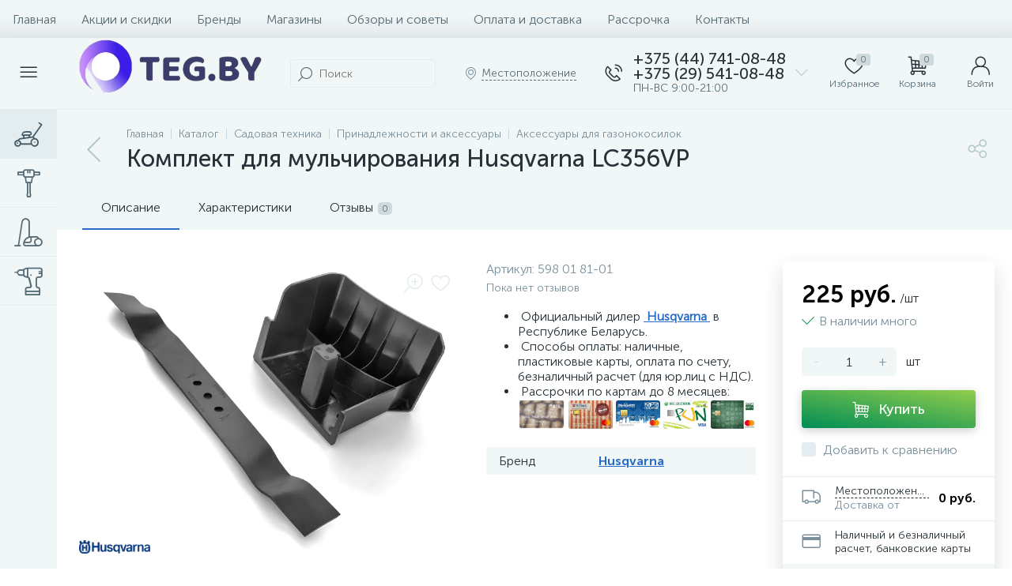

--- FILE ---
content_type: text/html; charset=UTF-8
request_url: https://teg.by/catalog/aksessuary-dlya-gazonokosilok/komplekt-dlya-mulchirovaniya-husqvarna-lc356vp/
body_size: 229322
content:
<!DOCTYPE html>
<html lang="ru">
	<head>
 <!-- Google Tag Manager -->
<script>(function(w,d,s,l,i){w[l]=w[l]||[];w[l].push({'gtm.start':
new Date().getTime(),event:'gtm.js'});var f=d.getElementsByTagName(s)[0],
j=d.createElement(s),dl=l!='dataLayer'?'&l='+l:'';j.async=true;j.src=
'https://www.googletagmanager.com/gtm.js?id='+i+dl;f.parentNode.insertBefore(j,f);
})(window,document,'script','dataLayer','GTM-KTB8L3T8');</script>
<!-- End Google Tag Manager -->
<!-- Yandex.Metrika counter -->
<script type="text/javascript" >
 (function(m,e,t,r,i,k,a){m[i]=m[i]||function(){(m[i].a=m[i].a||[]).push(arguments)};
 m[i].l=1*new Date();
 for (var j = 0; j < document.scripts.length; j++) {if (document.scripts[j].src === r) { return; }}
 k=e.createElement(t),a=e.getElementsByTagName(t)[0],k.async=1,k.src=r,a.parentNode.insertBefore(k,a)})
 (window, document, "script", "https://mc.yandex.ru/metrika/tag.js", "ym");

 ym(51070010, "init", {
 clickmap:true,
 trackLinks:true,
 accurateTrackBounce:true,
 webvisor:true,
 ecommerce:"dataLayer"
 });
</script>
<noscript><div><img data-lazyload-src="https://mc.yandex.ru/watch/51070010" style="position:absolute; left:-9999px;" alt="" /></div></noscript>
<!-- /Yandex.Metrika counter -->
<!-- Google tag (gtag.js) -->
<script async src="https://www.googletagmanager.com/gtag/js?id=G-QBTXYGPTLM"></script>
<script>
 window.dataLayer = window.dataLayer || [];
 function gtag(){dataLayer.push(arguments);}
 gtag('js', new Date());

 gtag('config', 'G-QBTXYGPTLM');
</script> <meta http-equiv="X-UA-Compatible" content="IE=edge" />
 <meta name="viewport" content="width=device-width, initial-scale=1, maximum-scale=1, user-scalable=no" />
 <link rel="preload" href="/local/templates/enext/fonts/MuseoSansCyrl-300.woff2" as="font" type="font/woff2" crossorigin />
 <link rel="preload" href="/local/templates/enext/fonts/MuseoSansCyrl-500.woff2" as="font" type="font/woff2" crossorigin />
 <link rel="preload" href="/local/templates/enext/fonts/MuseoSansCyrl-700.woff2" as="font" type="font/woff2" crossorigin />
 <title>Комплект для мульчирования Husqvarna LC356VP купить в Минске - teg.by</title>
 <meta http-equiv="Content-Type" content="text/html; charset=UTF-8" />
<meta name="robots" content="index, follow" />
<meta name="description" content="Заказывайте аксессуары для газонокосилок Husqvarna в Минске. ⭐Комплект для мульчирования Husqvarna LC356VP купить с доставкой по Беларуси. ✔️Недорогие цены на оригинальные принадлежности. ✔️Гарантия качества!" />
<link rel="canonical" href="https://teg.by/catalog/aksessuary-dlya-gazonokosilok/komplekt-dlya-mulchirovaniya-husqvarna-lc356vp/" />






<script>if(!window.BX)window.BX={};if(!window.BX.message)window.BX.message=function(mess){if(typeof mess==='object'){for(let i in mess) {BX.message[i]=mess[i];} return true;}};</script>
<script>(window.BX||top.BX).message({"JS_CORE_LOADING":"Загрузка...","JS_CORE_NO_DATA":"- Нет данных -","JS_CORE_WINDOW_CLOSE":"Закрыть","JS_CORE_WINDOW_EXPAND":"Развернуть","JS_CORE_WINDOW_NARROW":"Свернуть в окно","JS_CORE_WINDOW_SAVE":"Сохранить","JS_CORE_WINDOW_CANCEL":"Отменить","JS_CORE_WINDOW_CONTINUE":"Продолжить","JS_CORE_H":"ч","JS_CORE_M":"м","JS_CORE_S":"с","JSADM_AI_HIDE_EXTRA":"Скрыть лишние","JSADM_AI_ALL_NOTIF":"Показать все","JSADM_AUTH_REQ":"Требуется авторизация!","JS_CORE_WINDOW_AUTH":"Войти","JS_CORE_IMAGE_FULL":"Полный размер"});</script>

<script src="/bitrix/js/main/core/core.min.js?1754597135229643"></script>

<script>BX.Runtime.registerExtension({"name":"main.core","namespace":"BX","loaded":true});</script>
<script>BX.setJSList(["\/bitrix\/js\/main\/core\/core_ajax.js","\/bitrix\/js\/main\/core\/core_promise.js","\/bitrix\/js\/main\/polyfill\/promise\/js\/promise.js","\/bitrix\/js\/main\/loadext\/loadext.js","\/bitrix\/js\/main\/loadext\/extension.js","\/bitrix\/js\/main\/polyfill\/promise\/js\/promise.js","\/bitrix\/js\/main\/polyfill\/find\/js\/find.js","\/bitrix\/js\/main\/polyfill\/includes\/js\/includes.js","\/bitrix\/js\/main\/polyfill\/matches\/js\/matches.js","\/bitrix\/js\/ui\/polyfill\/closest\/js\/closest.js","\/bitrix\/js\/main\/polyfill\/fill\/main.polyfill.fill.js","\/bitrix\/js\/main\/polyfill\/find\/js\/find.js","\/bitrix\/js\/main\/polyfill\/matches\/js\/matches.js","\/bitrix\/js\/main\/polyfill\/core\/dist\/polyfill.bundle.js","\/bitrix\/js\/main\/core\/core.js","\/bitrix\/js\/main\/polyfill\/intersectionobserver\/js\/intersectionobserver.js","\/bitrix\/js\/main\/lazyload\/dist\/lazyload.bundle.js","\/bitrix\/js\/main\/polyfill\/core\/dist\/polyfill.bundle.js","\/bitrix\/js\/main\/parambag\/dist\/parambag.bundle.js"]);
</script>
<script>BX.Runtime.registerExtension({"name":"pull.protobuf","namespace":"BX","loaded":true});</script>
<script>BX.Runtime.registerExtension({"name":"rest.client","namespace":"window","loaded":true});</script>
<script>(window.BX||top.BX).message({"pull_server_enabled":"N","pull_config_timestamp":0,"shared_worker_allowed":"Y","pull_guest_mode":"N","pull_guest_user_id":0,"pull_worker_mtime":1749889134});(window.BX||top.BX).message({"PULL_OLD_REVISION":"Для продолжения корректной работы с сайтом необходимо перезагрузить страницу."});</script>
<script>BX.Runtime.registerExtension({"name":"pull.client","namespace":"BX","loaded":true});</script>
<script>BX.Runtime.registerExtension({"name":"pull","namespace":"window","loaded":true});</script>
<script>BX.Runtime.registerExtension({"name":"fx","namespace":"window","loaded":true});</script>
<script>BX.Runtime.registerExtension({"name":"jquery2","namespace":"window","loaded":true});</script>
<script>(window.BX||top.BX).message({"ENEXT_ITI_COUNTRY_AF":"Афганистан","ENEXT_ITI_COUNTRY_AL":"Албания","ENEXT_ITI_COUNTRY_DZ":"Алжир","ENEXT_ITI_COUNTRY_AS":"Американское Самоа","ENEXT_ITI_COUNTRY_AD":"Андорра","ENEXT_ITI_COUNTRY_AO":"Ангола","ENEXT_ITI_COUNTRY_AI":"Ангилья","ENEXT_ITI_COUNTRY_AG":"Антигуа и Барбуда","ENEXT_ITI_COUNTRY_AR":"Аргентина","ENEXT_ITI_COUNTRY_AM":"Армения","ENEXT_ITI_COUNTRY_AW":"Аруба","ENEXT_ITI_COUNTRY_AU":"Австралия","ENEXT_ITI_COUNTRY_AT":"Австрия","ENEXT_ITI_COUNTRY_AZ":"Азербайджан","ENEXT_ITI_COUNTRY_BS":"Багамские о-ва","ENEXT_ITI_COUNTRY_BH":"Бахрейн","ENEXT_ITI_COUNTRY_BD":"Бангладеш","ENEXT_ITI_COUNTRY_BB":"Барбадос","ENEXT_ITI_COUNTRY_BY":"Беларусь","ENEXT_ITI_COUNTRY_BE":"Бельгия","ENEXT_ITI_COUNTRY_BZ":"Белиз","ENEXT_ITI_COUNTRY_BJ":"Бенин","ENEXT_ITI_COUNTRY_BM":"Бермудские острова","ENEXT_ITI_COUNTRY_BT":"Бутан","ENEXT_ITI_COUNTRY_BO":"Боливия","ENEXT_ITI_COUNTRY_BA":"Босния и Герцеговина","ENEXT_ITI_COUNTRY_BW":"Ботсвана","ENEXT_ITI_COUNTRY_BR":"Бразилия","ENEXT_ITI_COUNTRY_IO":"Британская тер. в ИО","ENEXT_ITI_COUNTRY_VG":"Виргинские острова","ENEXT_ITI_COUNTRY_BN":"Бруней","ENEXT_ITI_COUNTRY_BG":"Болгария","ENEXT_ITI_COUNTRY_BF":"Буркина-Фасо","ENEXT_ITI_COUNTRY_BI":"Бурунди","ENEXT_ITI_COUNTRY_KH":"Камбоджа","ENEXT_ITI_COUNTRY_CM":"Камерун","ENEXT_ITI_COUNTRY_CA":"Канада","ENEXT_ITI_COUNTRY_CV":"Кабо-Верде","ENEXT_ITI_COUNTRY_BQ":"Карибские Нидерланды","ENEXT_ITI_COUNTRY_KY":"Каймановы острова","ENEXT_ITI_COUNTRY_CF":"ЦАР","ENEXT_ITI_COUNTRY_TD":"Чад","ENEXT_ITI_COUNTRY_CL":"Чили","ENEXT_ITI_COUNTRY_CN":"Китай","ENEXT_ITI_COUNTRY_CX":"Остров Рождества","ENEXT_ITI_COUNTRY_CC":"Кокосовые острова","ENEXT_ITI_COUNTRY_CO":"Колумбия","ENEXT_ITI_COUNTRY_KM":"Коморские острова","ENEXT_ITI_COUNTRY_CD":"Конго (ДРК)","ENEXT_ITI_COUNTRY_CG":"Конго (Республика)","ENEXT_ITI_COUNTRY_CK":"Острова Кука","ENEXT_ITI_COUNTRY_CR":"Коста Рика","ENEXT_ITI_COUNTRY_CI":"Кот-д\u0027Ивуар","ENEXT_ITI_COUNTRY_HR":"Хорватия","ENEXT_ITI_COUNTRY_CU":"Куба","ENEXT_ITI_COUNTRY_CW":"Курасао","ENEXT_ITI_COUNTRY_CY":"Кипр","ENEXT_ITI_COUNTRY_CZ":"Чехия","ENEXT_ITI_COUNTRY_DK":"Дания","ENEXT_ITI_COUNTRY_DJ":"Джибути","ENEXT_ITI_COUNTRY_DM":"Доминика","ENEXT_ITI_COUNTRY_DO":"Доминикана","ENEXT_ITI_COUNTRY_EC":"Эквадор","ENEXT_ITI_COUNTRY_EG":"Египет","ENEXT_ITI_COUNTRY_SV":"Сальвадор","ENEXT_ITI_COUNTRY_GQ":"Экваториальная Гвинея","ENEXT_ITI_COUNTRY_ER":"Эритрея","ENEXT_ITI_COUNTRY_EE":"Эстония","ENEXT_ITI_COUNTRY_ET":"Эфиопия","ENEXT_ITI_COUNTRY_FK":"Фолклендские острова","ENEXT_ITI_COUNTRY_FO":"Фарерские острова","ENEXT_ITI_COUNTRY_FJ":"Фиджи","ENEXT_ITI_COUNTRY_FI":"Финляндия","ENEXT_ITI_COUNTRY_FR":"Франция","ENEXT_ITI_COUNTRY_GF":"Французская Гвиана","ENEXT_ITI_COUNTRY_PF":"Французская Полинезия","ENEXT_ITI_COUNTRY_GA":"Габон","ENEXT_ITI_COUNTRY_GM":"Гамбия","ENEXT_ITI_COUNTRY_GE":"Грузия","ENEXT_ITI_COUNTRY_DE":"Германия","ENEXT_ITI_COUNTRY_GH":"Гана","ENEXT_ITI_COUNTRY_GI":"Гибралтар","ENEXT_ITI_COUNTRY_GR":"Греция","ENEXT_ITI_COUNTRY_GL":"Гренландия","ENEXT_ITI_COUNTRY_GD":"Гренада","ENEXT_ITI_COUNTRY_GP":"Гваделупа","ENEXT_ITI_COUNTRY_GU":"Гуам","ENEXT_ITI_COUNTRY_GT":"Гватемала","ENEXT_ITI_COUNTRY_GG":"Гернси","ENEXT_ITI_COUNTRY_GN":"Гвинея","ENEXT_ITI_COUNTRY_GW":"Гвинея-Бисау","ENEXT_ITI_COUNTRY_GY":"Гайана","ENEXT_ITI_COUNTRY_HT":"Гаити","ENEXT_ITI_COUNTRY_HN":"Гондурас","ENEXT_ITI_COUNTRY_HK":"Гонконг","ENEXT_ITI_COUNTRY_HU":"Венгрия","ENEXT_ITI_COUNTRY_IS":"Исландия","ENEXT_ITI_COUNTRY_IN":"Индия","ENEXT_ITI_COUNTRY_ID":"Индонезия","ENEXT_ITI_COUNTRY_IR":"Иран","ENEXT_ITI_COUNTRY_IQ":"Ирак","ENEXT_ITI_COUNTRY_IE":"Ирландия","ENEXT_ITI_COUNTRY_IM":"Остров Мэн","ENEXT_ITI_COUNTRY_IL":"Израиль","ENEXT_ITI_COUNTRY_IT":"Италия","ENEXT_ITI_COUNTRY_JM":"Ямайка","ENEXT_ITI_COUNTRY_JP":"Япония","ENEXT_ITI_COUNTRY_JE":"Джерси","ENEXT_ITI_COUNTRY_JO":"Иордания","ENEXT_ITI_COUNTRY_KZ":"Казахстан","ENEXT_ITI_COUNTRY_KE":"Кения","ENEXT_ITI_COUNTRY_KI":"Кирибати","ENEXT_ITI_COUNTRY_XK":"Косово","ENEXT_ITI_COUNTRY_KW":"Кувейт","ENEXT_ITI_COUNTRY_KG":"Киргизия","ENEXT_ITI_COUNTRY_LA":"Лаос","ENEXT_ITI_COUNTRY_LV":"Латвия","ENEXT_ITI_COUNTRY_LB":"Ливан","ENEXT_ITI_COUNTRY_LS":"Лесото","ENEXT_ITI_COUNTRY_LR":"Либерия","ENEXT_ITI_COUNTRY_LY":"Ливия","ENEXT_ITI_COUNTRY_LI":"Лихтенштейн","ENEXT_ITI_COUNTRY_LT":"Литва","ENEXT_ITI_COUNTRY_LU":"Люксембург","ENEXT_ITI_COUNTRY_MO":"Макао","ENEXT_ITI_COUNTRY_MK":"Македония","ENEXT_ITI_COUNTRY_MG":"Мадагаскар","ENEXT_ITI_COUNTRY_MW":"Малави","ENEXT_ITI_COUNTRY_MY":"Малайзия","ENEXT_ITI_COUNTRY_MV":"Мальдивы","ENEXT_ITI_COUNTRY_ML":"Мали","ENEXT_ITI_COUNTRY_MT":"Мальта","ENEXT_ITI_COUNTRY_MH":"Маршалловы острова","ENEXT_ITI_COUNTRY_MQ":"Мартиника","ENEXT_ITI_COUNTRY_MR":"Мавритания","ENEXT_ITI_COUNTRY_MU":"Маврикий","ENEXT_ITI_COUNTRY_YT":"Майотта","ENEXT_ITI_COUNTRY_MX":"Мексика","ENEXT_ITI_COUNTRY_FM":"Микронезия","ENEXT_ITI_COUNTRY_MD":"Молдова","ENEXT_ITI_COUNTRY_MC":"Монако","ENEXT_ITI_COUNTRY_MN":"Монголия","ENEXT_ITI_COUNTRY_ME":"Черногория","ENEXT_ITI_COUNTRY_MS":"Монсеррат","ENEXT_ITI_COUNTRY_MA":"Марокко","ENEXT_ITI_COUNTRY_MZ":"Мозамбик","ENEXT_ITI_COUNTRY_MM":"Мьянма","ENEXT_ITI_COUNTRY_NA":"Намибия","ENEXT_ITI_COUNTRY_NR":"Науру","ENEXT_ITI_COUNTRY_NP":"Непал","ENEXT_ITI_COUNTRY_NL":"Нидерланды","ENEXT_ITI_COUNTRY_NC":"Новая Каледония","ENEXT_ITI_COUNTRY_NZ":"Новая Зеландия","ENEXT_ITI_COUNTRY_NI":"Никарагуа","ENEXT_ITI_COUNTRY_NE":"Нигер","ENEXT_ITI_COUNTRY_NG":"Нигерия","ENEXT_ITI_COUNTRY_NU":"Ниуэ","ENEXT_ITI_COUNTRY_NF":"Остров Норфолк","ENEXT_ITI_COUNTRY_KP":"Северная Корея","ENEXT_ITI_COUNTRY_MP":"СМО","ENEXT_ITI_COUNTRY_NO":"Норвегия","ENEXT_ITI_COUNTRY_OM":"Оман","ENEXT_ITI_COUNTRY_PK":"Пакистан","ENEXT_ITI_COUNTRY_PW":"Палау","ENEXT_ITI_COUNTRY_PS":"Палестина","ENEXT_ITI_COUNTRY_PA":"Панама","ENEXT_ITI_COUNTRY_PG":"Папуа - Новая Гвинея","ENEXT_ITI_COUNTRY_PY":"Парагвай","ENEXT_ITI_COUNTRY_PE":"Перу","ENEXT_ITI_COUNTRY_PH":"Филиппины","ENEXT_ITI_COUNTRY_PL":"Польша","ENEXT_ITI_COUNTRY_PT":"Португалия","ENEXT_ITI_COUNTRY_PR":"Пуэрто-Рико","ENEXT_ITI_COUNTRY_QA":"Катар","ENEXT_ITI_COUNTRY_RE":"Реюньон","ENEXT_ITI_COUNTRY_RO":"Румыния","ENEXT_ITI_COUNTRY_RU":"Россия","ENEXT_ITI_COUNTRY_RW":"Руанда","ENEXT_ITI_COUNTRY_BL":"Сен-Бартелеми","ENEXT_ITI_COUNTRY_SH":"Остров Святой Елены","ENEXT_ITI_COUNTRY_KN":"Сент-Китс и Невис","ENEXT_ITI_COUNTRY_LC":"Сент-Люсия","ENEXT_ITI_COUNTRY_MF":"Сен-Мартен","ENEXT_ITI_COUNTRY_PM":"Сен-Пьер и Микелон","ENEXT_ITI_COUNTRY_VC":"Сент-Винсент и Гренадины","ENEXT_ITI_COUNTRY_WS":"Самоа","ENEXT_ITI_COUNTRY_SM":"Сан-Марино","ENEXT_ITI_COUNTRY_ST":"Сан-Томе и Принсипи","ENEXT_ITI_COUNTRY_SA":"Саудовская Аравия","ENEXT_ITI_COUNTRY_SN":"Сенегал","ENEXT_ITI_COUNTRY_RS":"Сербия","ENEXT_ITI_COUNTRY_SC":"Сейшельские острова","ENEXT_ITI_COUNTRY_SL":"Сьерра-Леоне","ENEXT_ITI_COUNTRY_SG":"Сингапур","ENEXT_ITI_COUNTRY_SX":"Синт-Мартен","ENEXT_ITI_COUNTRY_SK":"Словакия","ENEXT_ITI_COUNTRY_SI":"Словения","ENEXT_ITI_COUNTRY_SB":"Соломоновы острова","ENEXT_ITI_COUNTRY_SO":"Сомали","ENEXT_ITI_COUNTRY_ZA":"Южная Африка","ENEXT_ITI_COUNTRY_KR":"Южная Корея","ENEXT_ITI_COUNTRY_SS":"Южный Судан","ENEXT_ITI_COUNTRY_ES":"Испания","ENEXT_ITI_COUNTRY_LK":"Шри-Ланка","ENEXT_ITI_COUNTRY_SD":"Судан","ENEXT_ITI_COUNTRY_SR":"Суринам","ENEXT_ITI_COUNTRY_SJ":"Шпицберген и Ян Майен","ENEXT_ITI_COUNTRY_SZ":"Свазиленд","ENEXT_ITI_COUNTRY_SE":"Швеция","ENEXT_ITI_COUNTRY_CH":"Швейцария","ENEXT_ITI_COUNTRY_SY":"Сирия","ENEXT_ITI_COUNTRY_TW":"Тайвань","ENEXT_ITI_COUNTRY_TJ":"Таджикистан","ENEXT_ITI_COUNTRY_TZ":"Танзания","ENEXT_ITI_COUNTRY_TH":"Таиланд","ENEXT_ITI_COUNTRY_TL":"Восточный Тимор","ENEXT_ITI_COUNTRY_TG":"Того","ENEXT_ITI_COUNTRY_TK":"Токелау","ENEXT_ITI_COUNTRY_TO":"Тонга","ENEXT_ITI_COUNTRY_TT":"Тринидад и Тобаго","ENEXT_ITI_COUNTRY_TN":"Тунис","ENEXT_ITI_COUNTRY_TR":"Турция","ENEXT_ITI_COUNTRY_TM":"Туркменистан","ENEXT_ITI_COUNTRY_TC":"Острова Теркс и Кайкос","ENEXT_ITI_COUNTRY_TV":"Тувалу","ENEXT_ITI_COUNTRY_VI":"Виргинские острова США","ENEXT_ITI_COUNTRY_UG":"Уганда","ENEXT_ITI_COUNTRY_UA":"Украина","ENEXT_ITI_COUNTRY_AE":"ОАЭ","ENEXT_ITI_COUNTRY_GB":"Великобритания","ENEXT_ITI_COUNTRY_US":"США","ENEXT_ITI_COUNTRY_UY":"Уругвай","ENEXT_ITI_COUNTRY_UZ":"Узбекистан","ENEXT_ITI_COUNTRY_VU":"Вануату","ENEXT_ITI_COUNTRY_VA":"Ватикан","ENEXT_ITI_COUNTRY_VE":"Венесуэла","ENEXT_ITI_COUNTRY_VN":"Вьетнам","ENEXT_ITI_COUNTRY_WF":"Уоллис и Футуна","ENEXT_ITI_COUNTRY_EH":"Западная Сахара","ENEXT_ITI_COUNTRY_YE":"Йемен","ENEXT_ITI_COUNTRY_ZM":"Замбия","ENEXT_ITI_COUNTRY_ZW":"Зимбабве","ENEXT_ITI_COUNTRY_AX":"Аландские острова"});</script>
<script>BX.Runtime.registerExtension({"name":"enextIntlTelInput","namespace":"window","loaded":true});</script>
<script>BX.Runtime.registerExtension({"name":"ui.design-tokens","namespace":"window","loaded":true});</script>
<script>BX.Runtime.registerExtension({"name":"ui.fonts.opensans","namespace":"window","loaded":true});</script>
<script>BX.Runtime.registerExtension({"name":"main.popup","namespace":"BX.Main","loaded":true});</script>
<script>BX.Runtime.registerExtension({"name":"popup","namespace":"window","loaded":true});</script>
<script type="extension/settings" data-extension="currency.currency-core">{"region":"by"}</script>
<script>BX.Runtime.registerExtension({"name":"currency.currency-core","namespace":"BX.Currency","loaded":true});</script>
<script>BX.Runtime.registerExtension({"name":"currency","namespace":"window","loaded":true});</script>
<script>(window.BX||top.BX).message({"LANGUAGE_ID":"ru","FORMAT_DATE":"DD.MM.YYYY","FORMAT_DATETIME":"DD.MM.YYYY HH:MI:SS","COOKIE_PREFIX":"BITRIX_SM","SERVER_TZ_OFFSET":"10800","UTF_MODE":"Y","SITE_ID":"s1","SITE_DIR":"\/","USER_ID":"","SERVER_TIME":1769612501,"USER_TZ_OFFSET":0,"USER_TZ_AUTO":"Y","bitrix_sessid":"c0cb17e87bfc59ffe34c86518a70e9c6"});</script>


<script src="/bitrix/cache/js/s1/enext/kernel_main/kernel_main_v1.js?1769498626197772"></script>
<script src="/bitrix/js/pull/protobuf/protobuf.min.js?166369264076433"></script>
<script src="/bitrix/js/pull/protobuf/model.js?166369264170928"></script>
<script src="/bitrix/js/rest/client/rest.client.min.js?16636926429240"></script>
<script src="/bitrix/js/pull/client/pull.client.min.js?174988913449849"></script>
<script src="/bitrix/js/main/jquery/jquery-2.2.4.min.js?166369272185578"></script>
<script src="/bitrix/js/altop.enext/intlTelInput/intlTelInput.min.js?166369283436995"></script>
<script src="/bitrix/js/main/popup/dist/main.popup.bundle.min.js?175956796467261"></script>
<script src="/bitrix/js/currency/currency-core/dist/currency-core.bundle.min.js?17177415394569"></script>
<script src="/bitrix/js/currency/core_currency.min.js?1717741539835"></script>
<script>BX.setJSList(["\/bitrix\/js\/main\/session.js","\/bitrix\/js\/main\/core\/core_fx.js","\/bitrix\/js\/main\/pageobject\/dist\/pageobject.bundle.js","\/bitrix\/js\/main\/core\/core_window.js","\/bitrix\/js\/main\/date\/main.date.js","\/bitrix\/js\/main\/core\/core_date.js","\/bitrix\/js\/main\/utils.js","\/bitrix\/js\/main\/dd.js","\/bitrix\/js\/main\/core\/core_uf.js","\/bitrix\/js\/main\/core\/core_dd.js","\/bitrix\/js\/main\/core\/core_tooltip.js","\/local\/templates\/enext\/components\/bitrix\/catalog\/.default\/script.js","\/local\/templates\/enext\/components\/bitrix\/catalog.element\/.default\/script.js","\/local\/templates\/enext\/js\/owlCarousel\/owl.carousel.min.js","\/local\/templates\/enext\/components\/bitrix\/sale.products.gift\/.default\/script.js","\/local\/templates\/enext\/components\/bitrix\/catalog.item\/.default\/script.js","\/bitrix\/components\/altop\/quick.order.enext\/templates\/.default\/script.js","\/local\/templates\/enext\/components\/bitrix\/news.list\/reviews\/script.js","\/local\/templates\/enext\/js\/jquery.filer\/jquery.filer.min.js","\/local\/templates\/enext\/js\/fancybox\/jquery.fancybox.pack.js","\/local\/templates\/enext\/components\/bitrix\/sale.prediction.product.detail\/.default\/script.js","\/local\/templates\/enext\/components\/bitrix\/catalog.section\/.default\/script.js","\/local\/templates\/enext\/js\/bootstrap.min.js","\/local\/templates\/enext\/js\/formValidation.min.js","\/local\/templates\/enext\/js\/inputmask.min.js","\/local\/templates\/enext\/js\/jquery.hoverIntent.min.js","\/local\/templates\/enext\/js\/moremenu.min.js","\/local\/templates\/enext\/js\/scrollbar\/jquery.scrollbar.min.js","\/local\/templates\/enext\/js\/main.min.js","\/local\/templates\/enext\/js\/custom.js","\/local\/templates\/enext\/components\/bitrix\/menu\/horizontal_multilevel\/script.js","\/local\/templates\/enext\/components\/bitrix\/news.list\/header_contacts\/script.js","\/bitrix\/components\/altop\/search.title\/script.js","\/bitrix\/components\/altop\/geo.location.enext\/templates\/.default\/script.js","\/bitrix\/components\/altop\/sale.basket.basket.line\/templates\/.default\/script.js","\/bitrix\/components\/altop\/user.enext\/templates\/.default\/script.js","\/local\/templates\/enext\/components\/bitrix\/menu\/catalog_menu_interface_2_0_1\/script.js","\/local\/templates\/enext\/components\/bitrix\/catalog.compare.list\/.default\/script.js","\/local\/templates\/enext\/components\/bitrix\/catalog.products.viewed\/.default\/script.js","\/bitrix\/components\/altop\/forms.enext\/templates\/feedback\/script.js"]);</script>
<script>BX.setCSSList(["\/local\/templates\/enext\/components\/bitrix\/catalog\/.default\/style.css","\/local\/templates\/enext\/components\/bitrix\/catalog.element\/.default\/style.css","\/local\/templates\/enext\/js\/owlCarousel\/owl.carousel.min.css","\/bitrix\/components\/altop\/geo.delivery.enext\/templates\/slide_panel\/style.min.css","\/local\/templates\/enext\/components\/bitrix\/sale.products.gift\/.default\/style.css","\/local\/templates\/enext\/components\/bitrix\/catalog.product.subscribe\/.default\/style.min.css","\/local\/templates\/enext\/components\/bitrix\/catalog.item\/.default\/style.css","\/bitrix\/components\/altop\/quick.order.enext\/templates\/.default\/style.css","\/local\/templates\/enext\/components\/bitrix\/news.list\/reviews\/style.css","\/bitrix\/components\/altop\/add.review.enext\/templates\/slide_panel\/style.min.css","\/local\/templates\/enext\/js\/jquery.filer\/jquery.filer.min.css","\/local\/templates\/enext\/js\/fancybox\/jquery.fancybox.css","\/local\/templates\/enext\/components\/bitrix\/sale.prediction.product.detail\/.default\/style.css","\/local\/templates\/enext\/components\/bitrix\/catalog.section\/.default\/style.css","\/local\/templates\/enext\/components\/bitrix\/catalog.product.subscribe\/.default\/style.css","\/local\/templates\/enext\/css\/animation.min.css","\/local\/templates\/enext\/css\/csshake-default.min.css","\/local\/templates\/enext\/js\/scrollbar\/jquery.scrollbar.min.css","\/local\/templates\/enext\/css\/bootstrap.min.css","\/local\/templates\/enext\/css\/uinext2020min.min.css","\/local\/templates\/enext\/css\/famin.min.css","\/local\/templates\/enext\/css\/efn\/01-power-tools-efn.min.css","\/local\/templates\/enext\/css\/efn\/02-auto-efn.min.css","\/local\/templates\/enext\/css\/efn\/03-garden-tools-efn.min.css","\/local\/templates\/enext\/css\/efn\/05-electricity-efn.min.css","\/local\/templates\/enext\/css\/efn\/06-hand-tools-efn.min.css","\/local\/templates\/enext\/css\/efn\/07-building-materials-efn.min.css","\/local\/templates\/enext\/css\/efn\/08-sanitary-ware-efn.min.css","\/local\/templates\/enext\/css\/efn\/09-heating-cooling-efn.min.css","\/local\/templates\/enext\/css\/efn\/15-garden-efn.min.css","\/local\/templates\/enext\/css\/efn\/17-appliances-electronics-efn.min.css","\/local\/templates\/enext\/css\/efn\/25-ventilation-efn.min.css","\/local\/templates\/enext\/css\/efn\/26-special-equipment-efn.min.css","\/local\/templates\/enext\/css\/efn\/28-industrial-equipment-efn.min.css","\/local\/templates\/enext\/css\/efn\/32-clothing-efn.min.css","\/local\/templates\/enext\/css\/efn\/34-household-efn.min.css","\/local\/templates\/enext\/components\/bitrix\/menu\/horizontal_multilevel\/style.css","\/bitrix\/components\/altop\/search.title\/templates\/visual\/style.css","\/local\/templates\/enext\/components\/bitrix\/sale.location.selector.search\/slide_panel\/style.min.css","\/local\/templates\/enext\/components\/bitrix\/menu\/user_menu\/style.css","\/local\/templates\/enext\/components\/bitrix\/menu\/catalog_menu_interface_2_0_1\/style.css","\/local\/templates\/enext\/components\/bitrix\/catalog.compare.list\/.default\/style.css","\/local\/templates\/enext\/styles.css","\/local\/templates\/enext\/template_styles.css","\/local\/templates\/enext\/colors.min.css","\/local\/templates\/enext\/schemes\/STRONG_BLUE\/colors.min.css","\/local\/templates\/enext\/custom.css"]);</script>
<script>
 (function () {
 "use strict";

 var counter = function ()
 {
 var cookie = (function (name) {
 var parts = ("; " + document.cookie).split("; " + name + "=");
 if (parts.length == 2) {
 try {return JSON.parse(decodeURIComponent(parts.pop().split(";").shift()));}
 catch (e) {}
 }
 })("BITRIX_CONVERSION_CONTEXT_s1");

 if (cookie && cookie.EXPIRE >= BX.message("SERVER_TIME"))
 return;

 var request = new XMLHttpRequest();
 request.open("POST", "/bitrix/tools/conversion/ajax_counter.php", true);
 request.setRequestHeader("Content-type", "application/x-www-form-urlencoded");
 request.send(
 "SITE_ID="+encodeURIComponent("s1")+
 "&sessid="+encodeURIComponent(BX.bitrix_sessid())+
 "&HTTP_REFERER="+encodeURIComponent(document.referrer)
 );
 };

 if (window.frameRequestStart === true)
 BX.addCustomEvent("onFrameDataReceived", counter);
 else
 BX.ready(counter);
 })();
 </script>
<link rel='preload' href='/local/templates/enext/fonts/uinext2020min.woff' as='font' type='font/woff' crossorigin />
<link rel='preload' href='/local/templates/enext/fonts/famin.woff' as='font' type='font/woff' crossorigin />
<link rel='preload' href='/local/templates/enext/fonts/efn/01-power-tools-efn.woff' as='font' type='font/woff' crossorigin />
<link rel='preload' href='/local/templates/enext/fonts/efn/02-auto-efn.woff' as='font' type='font/woff' crossorigin />
<link rel='preload' href='/local/templates/enext/fonts/efn/03-garden-tools-efn.woff' as='font' type='font/woff' crossorigin />
<link rel='preload' href='/local/templates/enext/fonts/efn/05-electricity-efn.woff' as='font' type='font/woff' crossorigin />
<link rel='preload' href='/local/templates/enext/fonts/efn/06-hand-tools-efn.woff' as='font' type='font/woff' crossorigin />
<link rel='preload' href='/local/templates/enext/fonts/efn/07-building-materials-efn.woff' as='font' type='font/woff' crossorigin />
<link rel='preload' href='/local/templates/enext/fonts/efn/08-sanitary-ware-efn.woff' as='font' type='font/woff' crossorigin />
<link rel='preload' href='/local/templates/enext/fonts/efn/09-heating-cooling-efn.woff' as='font' type='font/woff' crossorigin />
<link rel='preload' href='/local/templates/enext/fonts/efn/15-garden-efn.woff' as='font' type='font/woff' crossorigin />
<link rel='preload' href='/local/templates/enext/fonts/efn/17-appliances-electronics-efn.woff' as='font' type='font/woff' crossorigin />
<link rel='preload' href='/local/templates/enext/fonts/efn/25-ventilation-efn.woff' as='font' type='font/woff' crossorigin />
<link rel='preload' href='/local/templates/enext/fonts/efn/26-special-equipment-efn.woff' as='font' type='font/woff' crossorigin />
<link rel='preload' href='/local/templates/enext/fonts/efn/28-industrial-equipment-efn.woff' as='font' type='font/woff' crossorigin />
<link rel='preload' href='/local/templates/enext/fonts/efn/32-clothing-efn.woff' as='font' type='font/woff' crossorigin />
<link rel='preload' href='/local/templates/enext/fonts/efn/34-household-efn.woff' as='font' type='font/woff' crossorigin />
<link rel='icon' type='image/png' href='/upload/enext/1d4/am8w29lyp35l7zegfhkrpvck6wtq6l6m' />
<link rel='apple-touch-icon' href='/upload/enext/1d4/am8w29lyp35l7zegfhkrpvck6wtq6l6m' />
<link rel='apple-touch-icon' sizes='180x180' href='/upload/enext/1d4/am8w29lyp35l7zegfhkrpvck6wtq6l6m' />
<meta name='theme-color' content='#286bc6' />
<meta name='msapplication-navbutton-color' content='#286bc6' />
<meta name='apple-mobile-web-app-status-bar-style' content='#286bc6' />
<meta property='og:type' content='product' />
<meta property='og:title' content='Комплект для мульчирования Husqvarna LC356VP' />
<meta property='og:description' content='Заказывайте аксессуары для газонокосилок Husqvarna в Минске. ⭐Комплект для мульчирования Husqvarna LC356VP купить с доставкой по Беларуси. ✔️Недорогие цены на оригинальные принадлежности. ✔️Гарантия качества!' />
<meta property='og:url' content='https://teg.by/catalog/aksessuary-dlya-gazonokosilok/komplekt-dlya-mulchirovaniya-husqvarna-lc356vp/' />
<meta property='og:image' content='https://teg.by/upload/iblock/a0c/7nllw2w6hl04wisfzvrrqybm8rb1z63h.png' />
<meta property='og:image:width' content='700' />
<meta property='og:image:height' content='549' />
<link rel='image_src' href='https://teg.by/upload/iblock/a0c/7nllw2w6hl04wisfzvrrqybm8rb1z63h.png' />



<script src="/bitrix/cache/js/s1/enext/template_318b21baafff0f3e582c63717fa1bafa/template_318b21baafff0f3e582c63717fa1bafa_v1.js?1769423245374086"></script>
<script src="/bitrix/cache/js/s1/enext/page_6c32a6931f64e4d9486a745c940a86fa/page_6c32a6931f64e4d9486a745c940a86fa_v1.js?1769423251422184"></script>

	</head>
	<body class="slide-menu-interface-2-0-1-inner short-card-panel-mobile" data-img-webp="true"><style> .catalog-section-pic{height:-moz-calc(100vw * .1374);height:-webkit-calc(100vw * .1374);height:calc(100vw * .1374);position:relative;background:#566b75}.slide-menu-option-1-active .catalog-section-pic{height:-moz-calc((100vw - 324px) * .1374);height:-webkit-calc((100vw - 324px) * .1374);height:calc((100vw - 324px) * .1374)}.slide-menu-interface-2-0-1-inner .catalog-section-pic,.slide-menu-option-2 .catalog-section-pic{height:-moz-calc((100vw - 72px) * .1374);height:-webkit-calc((100vw - 72px) * .1374);height:calc((100vw - 72px) * .1374)}.catalog-section-pic>a{position:absolute;left:0;right:0;top:0;bottom:0}.catalog-section-pic>a:link,.catalog-section-pic>a:visited{text-decoration:none}.catalog-section-pic img{width:100%;height:100%;object-fit:cover;position:absolute;left:50%;top:50%;-moz-transform:translate(-50%,-50%);-o-transform:translate(-50%,-50%);-webkit-transform:translate(-50%,-50%);transform:translate(-50%,-50%)}.catalog-section-links{display:flex;flex-wrap:nowrap;margin-left:-6px;margin-top:-6px;position:relative;overflow:hidden}.catalog-section-links.active{max-height:unset;flex-wrap:wrap;overflow:visible}.catalog-section-link{margin-left:6px;margin-top:6px;padding:9px 16px 8px;white-space:nowrap;border:2px solid #e3ecef;-moz-border-radius:5px;-webkit-border-radius:5px;-khtml-border-radius:5px;border-radius:5px}.catalog-section-link:link,.catalog-section-link:visited{color:#263238;text-decoration:none}.bx-no-touch .catalog-section-link:hover,.bx-touch .catalog-section-link:active{border-color:#78909c;background:#e3ecef}.bx-no-touch .catalog-section-link.active:hover,.bx-touch .catalog-section-link.active:active,.catalog-section-link.active{border-color:#6639b6;background:rgba(102,57,182,.16)}.catalog-section-link-btn-container{position:absolute;right:0;bottom:0;background:#fff}.catalog-section-links.active .catalog-section-link-btn-container{margin-left:6px;margin-top:6px;position:static}.catalog-section-link-btn-container:before{width:74px;position:absolute;right:100%;top:0;bottom:0;content:"";background:-moz-linear-gradient(left,rgba(241,246,247,0) 0,#fff 86%,#fff 100%);background:-webkit-linear-gradient(left,rgba(241,246,247,0) 0,#fff 86%,#fff 100%);background:linear-gradient(to right,rgba(241,246,247,0) 0,#fff 86%,#fff 100%)}.catalog-section-links.active .catalog-section-link-btn-container:before{content:none}.catalog-section-link-btn{display:flex;align-items:center;margin:0;border-color:#f1f6f7;background:#f1f6f7;cursor:pointer}.bx-no-touch .catalog-section-link-btn:hover,.bx-touch .catalog-section-link-btn:active{border-color:#f1f6f7;background:#f1f6f7}.catalog-section-link-btn>span{padding-right:12px;-webkit-transition:all .15s ease 0s;-moz-transition:all .15s ease 0s;-o-transition:all .15s ease 0s;transition:all .15s ease 0s}.bx-no-touch .catalog-section-link-btn:hover>span,.bx-touch .catalog-section-link-btn:active>span{color:#6639b6}.catalog-section-link-btn>i{font-size:16px;color:#b2c7cb;-webkit-transition:all .15s ease 0s;-moz-transition:all .15s ease 0s;-o-transition:all .15s ease 0s;transition:all .15s ease 0s}.bx-no-touch .catalog-section-link-btn:hover>i,.bx-touch .catalog-section-link-btn:active>i{color:#6639b6}.catalog-section-filter-links{display:flex;flex-wrap:wrap;margin-left:-6px;margin-top:-6px}.catalog-section-links+.catalog-section-filter-links{margin-top:6px}.catalog-section-filter-link{display:flex;align-items:center;justify-content:center;margin-left:6px;margin-top:6px;padding:8px 12px 7px;white-space:nowrap;-moz-border-radius:5px;-webkit-border-radius:5px;-khtml-border-radius:5px;border-radius:5px;background:#f1f6f7;cursor:pointer;-webkit-transition:all .15s ease 0s;-moz-transition:all .15s ease 0s;-o-transition:all .15s ease 0s;transition:all .15s ease 0s}.bx-no-touch .catalog-section-filter-link:hover,.bx-touch .catalog-section-filter-link:active{background:#e3ecef}.catalog-section-filter-link>span{font-size:14px;color:#263238;line-height:17px;-webkit-transition:all .15s ease 0s;-moz-transition:all .15s ease 0s;-o-transition:all .15s ease 0s;transition:all .15s ease 0s}.bx-no-touch .catalog-section-filter-link:hover>span,.bx-touch .catalog-section-filter-link:active>span{text-decoration:line-through}.catalog-section-filter-link>i{margin-left:9px;font-size:12px;color:#b2c7cb;-webkit-transition:all .15s ease 0s;-moz-transition:all .15s ease 0s;-o-transition:all .15s ease 0s;transition:all .15s ease 0s}.bx-no-touch .catalog-section-filter-link:hover>i,.bx-touch .catalog-section-filter-link:active>i{color:#263238}.catalog-section-prev{margin-top:32px}.catalog-section-container .catalog-section-collections{margin-top:32px}.catalog-section-panel-wrapper{width:100%;background:#f1f6f7}.catalog-section-panel.fixed{position:fixed;left:0;right:0;-webkit-box-shadow:0 0 32px rgba(38,50,56,.16);-moz-box-shadow:0 0 32px rgba(38,50,56,.16);box-shadow:0 0 32px rgba(38,50,56,.16);background:#f1f6f7;z-index:203}.slide-menu-option-1-active .catalog-section-panel.fixed{left:324px}.slide-menu-interface-2-0-1-inner .catalog-section-panel.fixed,.slide-menu-option-2 .catalog-section-panel.fixed{left:72px}.catalog-section-panel-block{width:100%;display:flex;align-items:center;justify-content:space-between}.catalog-section-panel-block-reverse{flex-direction:row-reverse}.catalog-section-panel.fixed .catalog-section-panel-block{width:1176px;margin:0 auto}.container-ws .catalog-section-panel.fixed .catalog-section-panel-block{width:100%;margin:0;padding:0 32px}.catalog-section-filter-toggle{display:flex;align-items:center}.catalog-section-filter{padding:16px 24px;cursor:pointer}.catalog-section-filter-block{display:flex;align-items:center;justify-content:center}.catalog-section-filter-block>i,.catalog-section-filter-block>span:not(.catalog-section-filter-count){-webkit-transition:all .15s ease 0s;-moz-transition:all .15s ease 0s;-o-transition:all .15s ease 0s;transition:all .15s ease 0s}.catalog-section-filter-block>i{margin-right:12px;font-size:24px;color:#78909c}.bx-no-touch .catalog-section-filter:hover .catalog-section-filter-block>i,.bx-no-touch .catalog-section-filter:hover .catalog-section-filter-block>span:not(.catalog-section-filter-count),.bx-touch .catalog-section-filter:active .catalog-section-filter-block>i,.bx-touch .catalog-section-filter:active .catalog-section-filter-block>span:not(.catalog-section-filter-count){color:#6639b6}.catalog-section-filter-count{margin-left:6px;padding:2px 5px 1px;font-size:11px;color:#fff;line-height:13px;-moz-border-radius:3px;-webkit-border-radius:3px;-khtml-border-radius:3px;border-radius:3px;background:#6639b6}.catalog-section-filter-toggle{display:flex;align-items:center;justify-content:center}.catalog-section-filter-toggle>input{display:none}.catalog-section-filter-toggle>label{width:36px;max-width:36px;height:18px;display:block;margin:0;position:relative;-moz-border-radius:9px;-webkit-border-radius:9px;-khtml-border-radius:9px;border-radius:9px;background:#ced9db;cursor:pointer;-webkit-transition:all .3s ease 0s;-moz-transition:all .3s ease 0s;-o-transition:all .3s ease 0s;transition:all .3s ease 0s}.catalog-section-filter-toggle>input:checked+label{background:rgba(102,57,182,.5)}.catalog-section-filter-toggle>label:after{width:18px;height:18px;position:absolute;left:0;top:0;content:"";-moz-border-radius:9px;-webkit-border-radius:9px;-khtml-border-radius:9px;border-radius:9px;background:#78909c;-webkit-transition:all .3s ease 0s;-moz-transition:all .3s ease 0s;-o-transition:all .3s ease 0s;transition:all .3s ease 0s}.catalog-section-filter-toggle>input:checked+label:after{left:-moz-calc(100% - 18px);left:-webkit-calc(100% - 18px);left:calc(100% - 18px);background:#6639b6}.catalog-section-filter-container+.catalog-section-toggle{margin-left:24px}.catalog-section-toggle{display:flex;align-items:center;justify-content:center}.catalog-section-toggle>input{display:none}.catalog-section-toggle>input:checked+span+label+span,.catalog-section-toggle>span{color:#78909c}.catalog-section-toggle>label{width:36px;max-width:36px;height:18px;display:block;margin:0 12px;position:relative;-moz-border-radius:9px;-webkit-border-radius:9px;-khtml-border-radius:9px;border-radius:9px;background:#ced9db;cursor:pointer}.catalog-section-toggle>label:after{width:18px;height:18px;position:absolute;right:0;top:0;content:"";-moz-border-radius:9px;-webkit-border-radius:9px;-khtml-border-radius:9px;border-radius:9px;background:#6639b6;-webkit-transition:all .3s ease 0s;-moz-transition:all .3s ease 0s;-o-transition:all .3s ease 0s;transition:all .3s ease 0s}.catalog-section-toggle>input:checked+span+label:after{right:-moz-calc(100% - 18px);right:-webkit-calc(100% - 18px);right:calc(100% - 18px)}.catalog-section-toggle>input:checked+span,.catalog-section-toggle>span+label+span{color:#263238}.catalog-section-sort{padding:10px 0 10px 24px;position:relative;cursor:pointer}.catalog-section-sort-block{display:table}.catalog-section-sort-arrow,.catalog-section-sort-text{display:table-cell;vertical-align:middle}.catalog-section-sort-text{padding-right:16px;text-align:right;-webkit-transition:all .15s ease 0s;-moz-transition:all .15s ease 0s;-o-transition:all .15s ease 0s;transition:all .15s ease 0s}.bx-no-touch .catalog-section-sort:hover .catalog-section-sort-text,.bx-touch .catalog-section-sort:active .catalog-section-sort-text{color:#6639b6}.catalog-section-sort-text>span{display:block;font-size:14px;color:#78909c;line-height:17px;-webkit-transition:all .15s ease 0s;-moz-transition:all .15s ease 0s;-o-transition:all .15s ease 0s;transition:all .15s ease 0s}.bx-no-touch .catalog-section-sort:hover .catalog-section-sort-text>span,.bx-touch .catalog-section-sort:active .catalog-section-sort-text>span{color:#6639b6}.catalog-section-sort-arrow i{font-size:16px;color:#b2c7cb;-webkit-transition:all .15s ease 0s;-moz-transition:all .15s ease 0s;-o-transition:all .15s ease 0s;transition:all .15s ease 0s}.bx-no-touch .catalog-section-sort:hover .catalog-section-sort-arrow i,.bx-touch .catalog-section-sort:active .catalog-section-sort-arrow i{color:#6639b6}.catalog-section-gifts{margin-top:64px}@media(max-width:1042px){.catalog-section-container{margin-top:-32px}.catalog-section-pic,.slide-menu-interface-2-0-1-inner .catalog-section-pic,.slide-menu-option-1-active .catalog-section-pic,.slide-menu-option-2 .catalog-section-pic{height:-moz-calc(100vw * .1374);height:-webkit-calc(100vw * .1374);height:calc(100vw * .1374)}.catalog-section-links{max-height:92px;flex-wrap:wrap;margin-top:12px}.catalog-section-filter-links{margin-top:12px}.catalog-section-filter-links+.catalog-section-prev,.catalog-section-links+.catalog-section-prev{margin-top:18px}.catalog-section-container .catalog-section-collections{margin:0}.catalog-section-filter-links+.catalog-section-collections,.catalog-section-links+.catalog-section-collections{margin-top:18px}.catalog-section-prev+.catalog-section-collections{margin-top:32px}.catalog-section-toggle-wrapper{background:#f1f6f7}.catalog-section-panel{margin:0 -18px}.catalog-section-panel.fixed{margin:0;left:0}.slide-menu-interface-2-0-1-inner .catalog-section-panel.fixed,.slide-menu-option-1-active .catalog-section-panel.fixed,.slide-menu-option-2 .catalog-section-panel.fixed{left:0}.catalog-section-panel-block{display:table}.catalog-section-panel.fixed .catalog-section-panel-block{width:100%}.container-ws .catalog-section-panel.fixed .catalog-section-panel-block{padding:0}.catalog-section-filter-toggle,.catalog-section-sort-container{width:50%;display:table-cell;vertical-align:middle}.catalog-section-filter{padding:15px 0}.catalog-section-filter-block>i{margin-right:8px}.catalog-section-toggle{margin:0 18px}.catalog-section-sort{padding:15px 0}.catalog-section-sort-block{margin:0 auto}.catalog-section-sort-text{padding-right:10px}.catalog-section-gifts{margin-top:32px}}@media(min-width:1043px){.catalog-section-container>div:first-child{margin-top:0}.catalog-section-container>.catalog-section-filter-links:first-child,.catalog-section-container>.catalog-section-links:first-child{margin-top:-6px}}@media(min-width:1043px) and (max-width:1271px){.slide-menu-option-1-active .catalog-section-pic{height:-moz-calc(100vw * .1374);height:-webkit-calc(100vw * .1374);height:calc(100vw * .1374)}.slide-menu-option-1-active .catalog-section-panel.fixed{left:0}.catalog-section-panel.fixed .catalog-section-panel-block{width:946px}}@media(min-width:1272px){.smart-filter-view-left-active .catalog-section-container{width:-moz-calc(100% - 300px - 24px);width:-webkit-calc(100% - 300px - 24px);width:calc(100% - 300px - 24px);float:right}.catalog-section-filter-container.is-filter-left{display:flex;align-items:center}.catalog-section-filter-container.is-filter-left .catalog-section-filter{padding-right:12px;cursor:default}.catalog-section-filter-container.is-filter-left .catalog-section-filter-block>i,.catalog-section-filter-container.is-filter-left .catalog-section-filter-block>span:not(.catalog-section-filter-count){-webkit-transition:none;-moz-transition:none;-o-transition:none;transition:none}.bx-no-touch .catalog-section-filter-container.is-filter-left .catalog-section-filter:hover .catalog-section-filter-block>i,.bx-touch .catalog-section-filter-container.is-filter-left .catalog-section-filter:active .catalog-section-filter-block>i{color:#78909c}.bx-no-touch .catalog-section-filter-container.is-filter-left .catalog-section-filter:hover .catalog-section-filter-block>span:not(.catalog-section-filter-count),.bx-touch .catalog-section-filter-container.is-filter-left .catalog-section-filter:active .catalog-section-filter-block>span:not(.catalog-section-filter-count){color:#263238}.smart-filter-view-left-active .catalog-section-gifts{width:-moz-calc(100% - 300px - 24px);width:-webkit-calc(100% - 300px - 24px);width:calc(100% - 300px - 24px);float:right}}@media(min-width:1272px) and (max-width:1545px){.slide-menu-option-1-active .catalog-section-pic{height:-moz-calc(100vw * .1374);height:-webkit-calc(100vw * .1374);height:calc(100vw * .1374)}.slide-menu-option-1-active .catalog-section-panel.fixed{left:0}}@keyframes imgPopupShow{0%{opacity:0}to{opacity:1}}.bx-catalog-element{margin-top:-40px}.popup-panel .bx-catalog-element{margin-top:0;padding-bottom:64px}.container-ws .bx-catalog-element .row{margin-left:-12px;margin-right:-12px}.container-ws .bx-catalog-element [class*=col-lg-],.container-ws .bx-catalog-element [class*=col-md-],.container-ws .bx-catalog-element [class*=col-sm-],.container-ws .bx-catalog-element [class*=col-xs-]{padding-left:12px;padding-right:12px}.container-ws .bx-catalog-element .col-ws-left{width:83.33333333%}.container-ws .bx-catalog-element .col-ws-right{width:16.66666667%}.product-item-detail-tabs-container{width:100vw;margin-left:-moz-calc((100vw - 100%)/-2);margin-left:-webkit-calc((100vw - 100%)/-2);margin-left:calc((100vw - 100%)/-2);background:#f1f6f7}.slide-menu-option-1-active .product-item-detail-tabs-container{width:-moz-calc(100vw - 324px);width:-webkit-calc(100vw - 324px);width:calc(100vw - 324px);margin-left:-moz-calc((100vw - 324px - 100%)/-2);margin-left:-webkit-calc((100vw - 324px - 100%)/-2);margin-left:calc((100vw - 324px - 100%)/-2)}.slide-menu-interface-2-0-1-inner .product-item-detail-tabs-container,.slide-menu-option-2 .product-item-detail-tabs-container{width:-moz-calc(100vw - 72px);width:-webkit-calc(100vw - 72px);width:calc(100vw - 72px);margin-left:-moz-calc((100vw - 72px - 100%)/-2);margin-left:-webkit-calc((100vw - 72px - 100%)/-2);margin-left:calc((100vw - 72px - 100%)/-2)}.container-ws .product-item-detail-tabs-container,.slide-menu-interface-2-0-1-inner .container-ws .product-item-detail-tabs-container,.slide-menu-option-1-active .container-ws .product-item-detail-tabs-container,.slide-menu-option-2 .container-ws .product-item-detail-tabs-container{width:auto;margin-left:-32px;margin-right:-32px}.popup-panel .product-item-detail-tabs-container{width:auto;margin-left:-64px;margin-right:-64px}.container-ws .product-item-detail-tabs-block{padding:0 32px}.popup-panel .product-item-detail-tabs-block{padding:0 40px}.product-item-detail-tabs-block.fixed{position:fixed;left:0;right:0;-webkit-box-shadow:0 0 32px rgba(38,50,56,.16);-moz-box-shadow:0 0 32px rgba(38,50,56,.16);box-shadow:0 0 32px rgba(38,50,56,.16);background-color:#f1f6f7;z-index:203}.slide-menu-option-1-active .product-item-detail-tabs-block.fixed{left:324px}.slide-menu-interface-2-0-1-inner .product-item-detail-tabs-block.fixed,.slide-menu-option-2 .product-item-detail-tabs-block.fixed{left:72px}.popup-panel .product-item-detail-tabs-block.fixed{left:0}.product-item-detail-tabs-scroll{width:1176px;margin-left:auto;margin-right:auto;position:relative}.container-ws .product-item-detail-tabs-scroll,.popup-panel .product-item-detail-tabs-scroll{width:100%;margin:0}.product-item-detail-tabs-scroll .owl-next,.product-item-detail-tabs-scroll .owl-prev{width:64px;display:flex;flex-direction:column;justify-content:center;position:absolute;top:0;bottom:0;z-index:200;cursor:pointer}.product-item-detail-tabs-block.fixed .product-item-detail-tabs-scroll .owl-next,.product-item-detail-tabs-block.fixed .product-item-detail-tabs-scroll .owl-prev{z-index:202}.product-item-detail-tabs-scroll .owl-next.disabled,.product-item-detail-tabs-scroll .owl-prev.disabled{display:none}.product-item-detail-tabs-scroll .owl-prev{left:0;background:-moz-linear-gradient(right,rgba(241,246,247,0)0,#f1f6f7 44px,#f1f6f7 44px);background:-webkit-linear-gradient(right,rgba(241,246,247,0)0,#f1f6f7 44px,#f1f6f7 44px);background:linear-gradient(to left,rgba(241,246,247,0)0,#f1f6f7 44px,#f1f6f7 44px);filter:progid:DXImageTransform.Microsoft.gradient(startColorstr='#f1f6f7',endColorstr='#00f1f6f7',GradientType=1)}.product-item-detail-tabs-scroll .owl-next{align-items:flex-end;right:0;background:-moz-linear-gradient(left,rgba(241,246,247,0)0,#f1f6f7 44px,#f1f6f7 44px);background:-webkit-linear-gradient(left,rgba(241,246,247,0)0,#f1f6f7 44px,#f1f6f7 44px);background:linear-gradient(to right,rgba(241,246,247,0)0,#f1f6f7 44px,#f1f6f7 44px);filter:progid:DXImageTransform.Microsoft.gradient(startColorstr='#00f1f6f7',endColorstr='#f1f6f7',GradientType=1)}.product-item-detail-tabs-scroll .owl-next i,.product-item-detail-tabs-scroll .owl-prev i{font-size:16px;color:#b2c7cb}.bx-no-touch .product-item-detail-scu-item-price:hover .product-item-detail-scu-item-price-ranges-icon>i,.bx-no-touch .product-item-detail-slider-container.popup .product-item-detail-slider-close:hover>i,.bx-no-touch .product-item-detail-slider-left:hover>i,.bx-no-touch .product-item-detail-slider-right:hover>i,.bx-no-touch .product-item-detail-tab:hover,.bx-no-touch .product-item-detail-tabs-scroll .owl-next:hover i,.bx-no-touch .product-item-detail-tabs-scroll .owl-prev:hover i,.bx-touch .product-item-detail-scu-item-price:active .product-item-detail-scu-item-price-ranges-icon>i,.bx-touch .product-item-detail-slider-container.popup .product-item-detail-slider-close:active>i,.bx-touch .product-item-detail-slider-left:active>i,.bx-touch .product-item-detail-slider-right:active>i,.bx-touch .product-item-detail-tab:active,.bx-touch .product-item-detail-tabs-scroll .owl-next:active i,.bx-touch .product-item-detail-tabs-scroll .owl-prev:active i{color:#6639b6}.product-item-detail-tabs-list{width:100%;margin:0;padding:0;list-style:none;overflow:hidden}.product-item-detail-tabs-list:after{display:table;clear:both;content:""}.product-item-detail-tab,.product-item-detail-tabs-scroll .owl-next i,.product-item-detail-tabs-scroll .owl-prev i{-webkit-transition:all .15s ease 0s;-moz-transition:all .15s ease 0s;-o-transition:all .15s ease 0s;transition:all .15s ease 0s}.product-item-detail-tab{height:56px;display:table-cell;vertical-align:middle;padding:0 24px;position:relative;color:#263238;white-space:nowrap;cursor:pointer}.product-item-detail-tab:after{height:0;position:absolute;left:0;right:0;bottom:0;content:"";background:#6639b6}.product-item-detail-tab.active:after{height:2px}.product-item-detail-tab>span{display:inline-block;vertical-align:middle;margin-left:6px;padding:2px 5px 1px;font-size:11px;color:#566b75;line-height:13px;-moz-border-radius:5px;-webkit-border-radius:5px;-khtml-border-radius:5px;border-radius:5px;background:#ced9db}.product-item-detail-tabs-content{margin-top:40px}.product-item-detail-tab-content{margin-top:64px}.product-item-detail-slider-container{max-width:100%;position:relative;background:0 0;-webkit-transition:background 800ms ease;-moz-transition:background 800ms ease;-ms-transition:background 800ms ease;-o-transition:background 800ms ease;transition:background 800ms ease}.product-item-detail-slider-block{height:370px;position:relative}.product-item-detail-slider-videos-images-container{position:absolute;top:0;right:0;bottom:0;left:0}.product-item-detail-slider-image,.product-item-detail-slider-video{display:flex;flex-direction:column;align-items:center;justify-content:center;position:absolute;left:0;right:0;top:0;bottom:0;opacity:0;-webkit-transition:opacity 250ms linear;-moz-transition:opacity 250ms linear;-ms-transition:opacity 250ms linear;-o-transition:opacity 250ms linear;transition:opacity 250ms linear}.product-item-detail-slider-image.active,.product-item-detail-slider-video.active{opacity:1;z-index:10}.product-item-detail-slider-image>img,.product-item-detail-slider-video>iframe{max-width:100%;max-height:100%}.product-item-detail-slider-image>img{width:auto;height:auto;background-position:center;background-repeat:no-repeat;-webkit-transition:background-size 450ms ease,width 450ms ease,height 450ms ease,outline 450ms ease;-moz-transition:background-size 450ms ease,width 450ms ease,height 450ms ease,outline 450ms ease;-ms-transition:background-size 450ms ease,width 450ms ease,height 450ms ease,outline 450ms ease;-o-transition:background-size 450ms ease,width 450ms ease,height 450ms ease,outline 450ms ease;transition:background-size 450ms ease,width 450ms ease,height 450ms ease,outline 450ms ease}.product-item-detail-slider-image>img[data-lazyload-src]{-webkit-transition:background-size 450ms ease,width 450ms ease,height 450ms ease,outline 450ms ease,opacity .3s ease 0s;-moz-transition:background-size 450ms ease,width 450ms ease,height 450ms ease,outline 450ms ease,opacity .3s ease 0s;-ms-transition:background-size 450ms ease,width 450ms ease,height 450ms ease,outline 450ms ease,opacity .3s ease 0s;-o-transition:background-size 450ms ease,width 450ms ease,height 450ms ease,outline 450ms ease,opacity .3s ease 0s;transition:background-size 450ms ease,width 450ms ease,height 450ms ease,outline 450ms ease,opacity .3s ease 0s}.product-item-detail-slider-video>iframe:-webkit-full-screen{-webkit-transform:none}.product-item-detail-slider-video>iframe:-moz-full-screen{-moz-transform:none}.product-item-detail-slider-video>iframe:-ms-fullscreen{-ms-transform:none}.product-item-detail-slider-video>iframe:fullscreen{transform:none}.product-item-detail-slider-progress-bar{height:3px;position:absolute;left:0;bottom:0;background-color:#6639b6;z-index:180}.product-item-detail-slider-controls-block{float:left;margin-left:-24px}.product-item-detail-slider-controls-image,.product-item-detail-slider-controls-video{width:80px;height:80px;display:flex;flex-direction:column;align-items:center;justify-content:center;float:left;margin-left:24px;margin-top:24px;position:relative;-moz-border-radius:5px;-webkit-border-radius:5px;-khtml-border-radius:5px;border-radius:5px;background-color:#fff;overflow:hidden;cursor:pointer}.bx-no-touch .product-item-detail-slider-controls-image:hover,.bx-no-touch .product-item-detail-slider-controls-video:hover,.bx-touch .product-item-detail-slider-controls-image:active,.bx-touch .product-item-detail-slider-controls-video:active{border:2px solid #78909c}.product-item-detail-slider-controls-image.active,.product-item-detail-slider-controls-video.active{border:2px solid #6639b6}.product-item-detail-slider-controls-image>img{width:auto;height:auto;max-width:80px;max-height:80px;position:absolute}.product-item-detail-slider-controls-video-image{max-width:80px;max-height:80px;position:absolute;width:80px;height:80px;background:#566b75}.product-item-detail-slider-controls-video-image>img{width:100%;height:100%;object-fit:cover;position:absolute;left:50%;top:50%;-moz-transform:translate(-50%,-50%);-o-transform:translate(-50%,-50%);-webkit-transform:translate(-50%,-50%);transform:translate(-50%,-50%)}.product-item-detail-slider-controls-video-play{width:42px;height:30px;display:flex;flex-direction:column;align-items:center;justify-content:center;position:absolute;-moz-border-radius:5px;-webkit-border-radius:5px;-khtml-border-radius:5px;border-radius:5px;background-color:rgba(0,0,0,.7)}.product-item-detail-slider-controls-video-play>i{font-size:14px;color:#fff}.product-item-detail-slider-left,.product-item-detail-slider-right{height:100%;display:flex;flex-direction:column;align-items:center;justify-content:center;padding:0 24px;position:absolute;top:0;bottom:0;z-index:111;cursor:pointer}.product-item-detail-slider-left{left:0}.product-item-detail-slider-right{right:0}.product-item-detail-slider-left>i,.product-item-detail-slider-right>i{font-size:36px;color:#b2c7cb;-webkit-transition:all 300ms ease;-moz-transition:all 300ms ease;-ms-transition:all 300ms ease;-o-transition:all 300ms ease;transition:all 300ms ease}.product-item-detail-slider-close{display:none}.product-item-detail-slider-container.popup .product-item-detail-slider-close{width:50px;height:50px;display:flex;flex-direction:column;align-items:center;justify-content:center;position:absolute;right:0;top:0;z-index:150;cursor:pointer;-webkit-transition:all 300ms ease;-moz-transition:all 300ms ease;-ms-transition:all 300ms ease;-o-transition:all 300ms ease;transition:all 300ms ease}.product-item-detail-slider-container.full.popup .product-item-detail-slider-close,.product-item-detail-slider-container.full.popup .product-item-detail-slider-right,.product-item-detail-slider-container.full.popup .product-item-detail-slider-videos-images-container{right:120px}.product-item-detail-slider-container.popup .product-item-detail-slider-close>i{font-size:16px;color:#78909c}.product-item-detail-slider-container.magnified .product-item-detail-slider-image{z-index:100}.product-item-detail-slider-container.magnified .product-item-detail-brand,.product-item-detail-slider-container.magnified .product-item-detail-markers,.product-item-detail-slider-container.magnified .product-item-detail-slider-left,.product-item-detail-slider-container.magnified .product-item-detail-slider-right{z-index:50}.product-item-detail-slider-container.magnified .product-item-detail-brand,.product-item-detail-slider-container.magnified .product-item-detail-markers{opacity:0}.product-item-detail-slider-container.popup{position:fixed;top:0;left:0;right:0;bottom:0;background-color:#fff;z-index:999999;animation-name:imgPopupShow;animation-duration:300ms}.product-item-detail-slider-container.popup .product-item-detail-slider-block{height:100%}.product-item-detail-slider-container.popup .product-item-detail-slider-controls-block{width:120px;margin:0;padding:20px;position:absolute;top:0;bottom:0;right:0;border-left:1px solid #d3d3d3;background-color:#fff;overflow-y:auto}.product-item-detail-slider-container.popup .product-item-detail-slider-controls-image,.product-item-detail-slider-container.popup .product-item-detail-slider-controls-video{float:none;margin-left:0;margin-top:0;margin-bottom:24px}.product-item-detail-slider-container.popup .product-item-detail-brand,.product-item-detail-slider-container.popup .product-item-detail-icons-container,.product-item-detail-slider-container.popup .product-item-detail-markers{display:none}.product-item-detail-markers{position:absolute;left:-4px;top:12px;z-index:190}.product-item-detail-marker-container{max-width:100%;float:left;clear:left}.product-item-detail-basket-props-input-radio label input[type=radio],.product-item-detail-compare input[type=checkbox],.product-item-detail-marker-container-hidden{display:none}.product-item-detail-marker-container:not(.product-item-detail-marker-container-hidden)+.product-item-detail-marker-container{margin-top:4px}.product-item-detail-marker{display:flex;align-items:center;padding:9px 12px 8px;-moz-border-radius:5px;-webkit-border-radius:5px;-khtml-border-radius:5px;border-radius:5px}.product-item-detail-marker-discount{background:#d3115a}.product-item-detail-marker-14px{padding-top:6px;padding-bottom:5px}.product-item-detail-marker-24px{padding-top:7px;padding-bottom:6px}.product-item-detail-marker>i{margin-right:7px;font-size:18px;color:#fff}.product-item-detail-marker-14px>i{font-size:14px}.product-item-detail-marker-24px>i{font-size:24px}.product-item-detail-marker>span{overflow:hidden;color:#fff;text-overflow:ellipsis;white-space:nowrap}.product-item-detail-marker-14px>span{font-size:14px;line-height:17px}.product-item-detail-marker-24px>span{font-size:24px;line-height:29px}.product-item-detail-icons-container{display:table;padding:4px 5px;position:absolute;right:12px;top:12px;-moz-border-radius:2px;-webkit-border-radius:2px;-khtml-border-radius:2px;border-radius:2px;background-color:#fff;z-index:190}.product-item-detail-delay,.product-item-detail-delayed,.product-item-detail-magnifier{display:table-cell;vertical-align:middle;padding:0 5px}.product-item-detail-scu-item .product-item-detail-delay,.product-item-detail-scu-item .product-item-detail-delayed{padding:9px 9px 10px}.product-item-detail-delay i,.product-item-detail-delayed i,.product-item-detail-magnifier i{font-size:24px;color:#e3ecef;-webkit-transition:all .15s ease 0s;-moz-transition:all .15s ease 0s;-o-transition:all .15s ease 0s;transition:all .15s ease 0s;cursor:pointer}.product-item-detail-delayed i{color:#ffd200}.product-item-detail-scu-item .product-item-detail-delay i,.product-item-detail-scu-item .product-item-detail-delayed i{font-size:21px}.bx-no-touch .product-item-detail-delay i:hover,.bx-no-touch .product-item-detail-magnifier i:hover,.bx-touch .product-item-detail-delay i:active,.bx-touch .product-item-detail-magnifier i:active{color:#b2c7cb}.product-item-detail-delay-loader{width:24px;height:24px;position:relative}.product-item-detail-scu-item .product-item-detail-delay-loader{width:21px;height:21px}.product-item-detail-delay-loader:after,.product-item-detail-delay-loader>div,.product-item-detail-delay-loader>div>span,.product-item-detail-delay-loader>div>span:after{position:absolute;left:0;right:0;top:0;bottom:0}.product-item-detail-delay-loader:after,.product-item-detail-delay-loader>div>span:after{content:"";border:3px solid #e3ecef;-moz-border-radius:50%;-webkit-border-radius:50%;-khtml-border-radius:50%;border-radius:50%}.product-item-detail-delay-loader>div{z-index:1;-webkit-animation:loaderRotate1 4.8s linear infinite;animation:loaderRotate1 4.8s linear infinite}.product-item-detail-delay-loader>div>span{clip:rect(0,24px,24px,12px);-webkit-animation:loaderRotate2 1.2s linear infinite;animation:loaderRotate2 1.2s linear infinite}.product-item-detail-scu-item .product-item-detail-delay-loader>div>span,.product-item-detail-scu-item .product-item-detail-delay-loader>div>span:after{clip:rect(0,21px,21px,10.5px)}.product-item-detail-delay-loader>div>span:after{clip:rect(0,24px,24px,12px);border:3px solid #6639b6;-webkit-animation:loaderRotate3 1.2s cubic-bezier(.77,0,.175,1) infinite;animation:loaderRotate3 1.2s cubic-bezier(.77,0,.175,1) infinite}.product-item-detail-brand{width:90px;height:40px;display:flex;flex-direction:column;align-items:flex-start;justify-content:flex-end;position:absolute;left:-4px;bottom:0;z-index:190}.product-item-detail-brand>img{width:auto;max-width:100%;height:auto;max-height:40px}.product-item-detail-article{color:#78909c;-webkit-user-select:text;-moz-user-select:text;-o-user-select:text;user-select:text;cursor:auto}.product-item-detail-rating{display:flex;align-items:center;margin-top:6px}.product-item-detail-rating-val{margin-right:6px;padding:4px 8px 3px;font-family:"Museo Sans Cyrl 500",sans-serif;font-size:14px;color:#fff;line-height:17px;-moz-border-radius:5px;-webkit-border-radius:5px;-khtml-border-radius:5px;border-radius:5px;background:#008d55}.product-item-detail-rating-val[data-rate="1"]{background:#d03913}.product-item-detail-rating-val[data-rate="2"]{background:#ca6c00}.product-item-detail-rating-val[data-rate="3"]{background:#a58900}.product-item-detail-rating-val[data-rate="4"]{background:#568d00}.product-item-detail-rating-reviews-count{font-size:14px;color:#78909c;line-height:17px}.product-item-detail-preview{margin-top:18px}.product-item-detail-main-properties-container{margin-top:22px}.product-item-detail-properties-block{width:100%;display:table}.product-item-detail-properties,.product-item-detail-properties-group,.product-item-detail-properties-group-property{display:table-row}.bx-no-touch .product-item-detail-properties-group-property:hover,.bx-touch .product-item-detail-properties-group-property:active,.product-item-detail-properties-group,.product-item-detail-properties:nth-child(odd){background-color:#f1f6f7}.product-item-detail-properties-group-name,.product-item-detail-properties-group-property-name,.product-item-detail-properties-group-property-val,.product-item-detail-properties-group-val,.product-item-detail-properties-name,.product-item-detail-properties-val{display:table-cell;vertical-align:middle}.product-item-detail-properties-name,.product-item-detail-properties-val{padding-top:8px;padding-bottom:8px}.product-item-detail-properties-name{padding-left:16px;padding-right:8px}.product-item-detail-properties-val{padding-left:8px;padding-right:16px;font-family:"Museo Sans Cyrl 700",sans-serif}.product-item-detail-properties-group-name,.product-item-detail-properties-group-val{padding-top:16px;padding-bottom:16px}.product-item-detail-properties-group-property-name,.product-item-detail-properties-group-property-val{padding-top:10px;padding-bottom:8px}.product-item-detail-properties-group-name,.product-item-detail-properties-group-property-name,.product-item-detail-properties-group-property-val,.product-item-detail-properties-group-val{border-bottom:1px solid #e3ecef}.product-item-detail-properties-group-name,.product-item-detail-properties-group-property-name{padding-left:24px;padding-right:12px}.product-item-detail-properties-group-property-val,.product-item-detail-properties-group-val{padding-left:12px;padding-right:24px}.product-item-detail-properties-group-name{font-family:"Museo Sans Cyrl 500",sans-serif;font-size:20px;line-height:24px}.product-item-detail-properties-group-property-val{font-family:"Museo Sans Cyrl 700",sans-serif}.product-item-detail-advantages{display:table;margin-left:-12px;margin-top:12px}.product-item-detail-advantages-item{float:left;margin-left:12px;margin-top:12px;position:relative;cursor:pointer}.product-item-detail-advantages-item-pic{display:flex;flex-direction:column;align-items:center;justify-content:center}.product-item-detail-advantages-item-tooltip,.product-item-detail-pay-block{-moz-border-radius:5px;-webkit-border-radius:5px;-khtml-border-radius:5px;border-radius:5px}.product-item-detail-advantages-item-tooltip{width:162px;margin:0 0 10px -81px;padding:7px 12px 9px;position:absolute;left:-9999px;bottom:100%;font-size:14px;color:#fff;text-align:center;line-height:17px;background:#000;opacity:0;-moz-transform:translate3d(0,-10px,0);-o-transform:translate3d(0,-10px,0);-webkit-transform:translate3d(0,-10px,0);transform:translate3d(0,-10px,0);-webkit-transition:opacity .3s ease 0s,transform .3s ease 0s;-moz-transition:opacity .3s ease 0s,transform .3s ease 0s;-o-transition:opacity .3s ease 0s,transform .3s ease 0s;transition:opacity .3s ease 0s,transform .3s ease 0s;z-index:200}.product-item-detail-advantages-item-tooltip:after{position:absolute;left:50%;top:100%;margin-left:-6px;content:"";border-left:6px solid transparent;border-right:6px solid transparent;border-top:6px solid #000}.bx-no-touch .product-item-detail-advantages-item:hover .product-item-detail-advantages-item-tooltip,.bx-touch .product-item-detail-advantages-item:active .product-item-detail-advantages-item-tooltip{left:50%;opacity:.85;-moz-transform:translate3d(0,0,0) rotate3d(0,0,0,0);-o-transform:translate3d(0,0,0) rotate3d(0,0,0,0);-webkit-transform:translate3d(0,0,0) rotate3d(0,0,0,0);transform:translate3d(0,0,0) rotate3d(0,0,0,0)}.product-item-detail-pay-block{padding:24px;top:0;-webkit-box-shadow:0 9px 24px rgba(38,50,56,.16);-moz-box-shadow:0 9px 24px rgba(38,50,56,.16);box-shadow:0 9px 24px rgba(38,50,56,.16);background:#fff;-moz-transform:translateX(10px);-o-transform:translateX(10px);-webkit-transform:translateX(10px);transform:translateX(10px);-webkit-transition:opacity .3s ease 0s,top .3s ease 0s,z-index .3s ease 0s;-moz-transition:opacity .3s ease 0s,top .3s ease 0s,z-index .3s ease 0s;-o-transition:opacity .3s ease 0s,top .3s ease 0s,z-index .3s ease 0s;transition:opacity .3s ease 0s,top .3s ease 0s,z-index .3s ease 0s}.product-item-detail-pay-block-fixed{position:fixed;opacity:1;z-index:202}.product-item-detail-pay-block-fixed.product-item-detail-pay-block-hidden{opacity:0;z-index:-1}.product-item-detail-info-container[data-entity=price-ranges-block]{margin-top:18px}.product-item-detail-short-card{display:none;align-items:center;margin-bottom:18px}.product-item-detail-pay-block-fixed .product-item-detail-short-card{display:flex}.product-item-detail-short-card-image{width:50px;min-width:50px;height:50px;align-self:flex-start;margin-right:12px}.product-item-detail-short-card-image>img{width:auto;max-width:50px;height:auto;max-height:50px}.product-item-detail-scu-title>span,.product-item-detail-short-card-title{font-size:14px;color:#78909c;line-height:17px}.product-item-detail-short-card-price{flex:1}.product-item-detail-price-from{font-size:14px;line-height:16px}.product-item-detail-short-card-price-current{font-family:"Museo Sans Cyrl 700",sans-serif;font-size:20px;color:#000;line-height:24px}.product-item-detail-short-card-price-old{display:block;text-decoration:line-through}.product-item-detail-short-card-price-not-set,.product-item-detail-short-card-price-old{font-size:14px;color:#78909c;line-height:16px}.product-item-detail-short-card-delay,.product-item-detail-short-card-delayed{width:56px;height:56px;display:flex;flex-direction:column;align-items:center;justify-content:center;position:relative;-webkit-transition:all .15s ease 0s;-moz-transition:all .15s ease 0s;-o-transition:all .15s ease 0s;transition:all .15s ease 0s;cursor:pointer}.product-item-detail-short-card-delay:before,.product-item-detail-short-card-delayed:before{width:1px;content:"";position:absolute;left:0;top:0;bottom:0;background-color:#f1f6f7}.bx-no-touch .product-item-detail-short-card-delay:hover,.bx-no-touch .product-item-detail-short-card-delayed:hover,.bx-touch .product-item-detail-short-card-delay:active,.bx-touch .product-item-detail-short-card-delayed:active{background:#e3ecef}.product-item-detail-short-card-delay>i,.product-item-detail-short-card-delayed>i{font-size:24px}.product-item-detail-short-card-delayed>i{color:#ffd200}.product-item-detail-short-card-btn>.btn{height:56px;font-size:14px;line-height:16px;-moz-border-radius:0;-webkit-border-radius:0;-khtml-border-radius:0;border-radius:0}.product-item-detail-short-card-btn>.btn-buy,.product-item-detail-short-card-btn>.btn-buy-ok{width:56px;padding:0}.product-item-detail-short-card-btn>.btn::after{-moz-border-radius:0;-webkit-border-radius:0;-khtml-border-radius:0;border-radius:0}.product-item-detail-short-card-btn>.btn>i{padding-right:0}.product-item-detail-price-current{font-family:"Museo Sans Cyrl 700",sans-serif;font-size:30px;color:#000;line-height:36px}.product-item-detail-price-not-set{color:#78909c}.product-item-detail-price-measure{color:#263238}.product-item-detail-price-old{font-size:14px;color:#78909c;text-decoration:line-through;line-height:17px}.product-item-detail-price-economy{font-size:14px;color:#6639b6;line-height:17px}.product-item-detail-quantity{display:table;margin-top:6px}.product-item-detail-scu-item-col .product-item-detail-quantity,.product-item-detail-scu-item-object-col .product-item-detail-quantity{margin-left:auto;white-space:nowrap}.product-item-detail-quantity-icon,.product-item-detail-quantity-val{display:table-cell;vertical-align:middle;line-height:19px}.product-item-detail-quantity-icon{font-size:16px;color:#008d55}.product-item-detail-quantity-not-avl .product-item-detail-quantity-icon{color:#b2c7cb}.product-item-detail-quantity-val{padding-left:6px;color:#78909c}.product-item-detail-scu-container [data-entity=sku-line-block]{margin-top:12px}.product-item-detail-scu-title{overflow:hidden;color:#263238;text-overflow:ellipsis;white-space:nowrap}.product-item-detail-scu-title>span{padding-left:3px}.product-item-detail-scu-block{margin-top:2px}.product-item-detail-scu-item-list{margin:0 0 0-6px;padding:0;overflow:hidden;list-style:none}.product-item-detail-scu-item-color,.product-item-detail-scu-item-text{float:left;margin-left:6px;margin-top:6px;-moz-border-radius:5px;-webkit-border-radius:5px;-khtml-border-radius:5px;border-radius:5px;cursor:pointer;-webkit-transition:all .15s ease 0s;-moz-transition:all .15s ease 0s;-o-transition:all .15s ease 0s;transition:all .15s ease 0s}.product-item-detail-scu-item .product-item-detail-scu-item-color,.product-item-detail-scu-item .product-item-detail-scu-item-text{margin-left:0;margin-top:0;cursor:default}.product-item-detail-scu-item-color{width:36px;height:36px;position:relative;overflow:hidden;background-position:center;background-repeat:no-repeat;background-size:cover}.product-item-detail-scu-item-color.notallowed{background-image:none!important;background-color:#f1f6f7!important}.product-item-detail-scu-item-color:after,.product-item-detail-scu-item-color:before{position:absolute;left:0;top:0;right:0;bottom:0;-moz-border-radius:5px;-webkit-border-radius:5px;-khtml-border-radius:5px;border-radius:5px}.product-item-detail-scu-item-color:before{content:none;border:4px solid transparent}.bx-no-touch .product-item-detail-scu-item-color:hover:before,.bx-touch .product-item-detail-scu-item-color:active:before,.product-item-detail-scu-item .product-item-detail-scu-item-color:before,.product-item-detail-scu-item-color.selected:before{content:"";border-color:#fff}.product-item-detail-scu-item-color:after{content:"";border:2px solid #e3ecef}.bx-no-touch .product-item-detail-scu-item-color:hover:after,.bx-touch .product-item-detail-scu-item-color:active:after,.product-item-detail-scu-item .product-item-detail-scu-item-color:after{border-color:#78909c}.bx-no-touch .product-item-detail-scu-item-color.selected:hover:after,.bx-touch .product-item-detail-scu-item-color.selected:active:after,.product-item-detail-scu-item-color.selected:after{border-color:#6639b6}.product-item-detail-scu-item-text{padding:8px 15px 7px;color:#263238;border:2px solid #e3ecef}.product-item-detail-scu-item-text.notallowed{color:#ced9db;border-color:transparent;background:#f1f6f7}.bx-no-touch .product-item-detail-scu-item-text:hover,.bx-touch .product-item-detail-scu-item-text:active{color:#263238;border-color:#78909c;background:#e3ecef}.bx-no-touch .product-item-detail-scu-item .product-item-detail-scu-item-text:hover,.bx-touch .product-item-detail-scu-item .product-item-detail-scu-item-text:active{color:#263238;border-color:#e3ecef;background:0 0}.bx-no-touch .product-item-detail-scu-item-text.selected:hover,.bx-touch .product-item-detail-scu-item-text.selected:active,.product-item-detail-scu-item-text.selected{color:#263238;border-color:#6639b6;background:rgba(102,57,182,.16)}.product-item-detail-basket-props-container,.product-item-detail-scu-item .product-item-detail-amount+.product-item-detail-amount{margin-top:12px}.product-item-detail-basket-props-title{font-size:14px;color:#455a64;line-height:17px}.product-item-detail-basket-props-block{margin-top:8px}.product-item-detail-basket-props-input-radio{display:table;margin:0 auto}.product-item-detail-basket-props-input-radio label{min-height:auto;display:table;padding:0;font-weight:300;cursor:pointer}.product-item-detail-basket-props-input-radio label:last-child{margin:0}.product-item-detail-basket-props-input-radio label .check-container{display:table-cell;vertical-align:middle}.product-item-detail-basket-props-input-radio label .check{width:18px;height:18px;display:flex;flex-direction:column;align-items:center;justify-content:center;-moz-border-radius:9px;-webkit-border-radius:9px;-khtml-border-radius:9px;border-radius:9px;-webkit-transition:all .15s ease 0s;-moz-transition:all .15s ease 0s;-o-transition:all .15s ease 0s;transition:all .15s ease 0s;background-color:#ced9db}.bx-no-touch .product-item-detail-basket-props-input-radio label:hover .check,.bx-touch .product-item-detail-basket-props-input-radio label:active .check{background-color:#78909c}.product-item-detail-basket-props-input-radio label.disabled .check{background-color:#ced9db}.product-item-detail-basket-props-input-radio label input[type=radio]:checked+.check-container .check{background-color:#6639b6}.product-item-detail-basket-props-input-radio label .check i,.product-item-detail-compare-checkbox>i{display:none;font-size:12px;color:#fff}.product-item-detail-basket-props-input-radio label input[type=radio]:checked+.check-container .check i,.product-item-detail-compare input[type=checkbox]:checked~.product-item-detail-compare-checkbox>i{display:inline-block}.product-item-detail-basket-props-input-radio label .text{display:table-cell;vertical-align:middle;padding-left:9px;font-size:14px;color:#455a64;line-height:17px}.product-item-detail-basket-props-input-radio label.disabled .text{color:#78909c}.product-item-detail-basket-props-input-radio label .text>span{margin-left:3px;padding:0 5px;font-size:11px;color:#78909c;-moz-border-radius:4px;-webkit-border-radius:4px;-khtml-border-radius:4px;border-radius:4px;background-color:#e3ecef}.product-item-detail-basket-props-input-radio label.disabled .text>span{color:#ced9db;background-color:#f1f6f7}.product-item-detail-amount{display:table;margin-top:24px}.product-item-detail-scu-item .product-item-detail-amount{margin:0}.product-item-detail-amount-btn-minus,.product-item-detail-amount-btn-plus,.product-item-detail-amount-input,.product-item-detail-amount-measure{display:table-cell;vertical-align:middle}.product-item-detail-amount-btn-minus:link,.product-item-detail-amount-btn-minus:visited,.product-item-detail-amount-btn-plus:link,.product-item-detail-amount-btn-plus:visited{width:36px;min-width:36px;height:36px;color:#78909c;text-align:center;text-decoration:none;background-color:#f1f6f7}.product-item-detail-amount-btn-minus{-moz-border-radius:5px 0 0 5px;-webkit-border-radius:5px 0 0 5px;-khtml-border-radius:5px 0 0 5px;border-radius:5px 0 0 5px}.product-item-detail-amount-btn-plus{-moz-border-radius:0 5px 5px 0;-webkit-border-radius:0 5px 5px 0;-khtml-border-radius:0 5px 5px 0;border-radius:0 5px 5px 0}.bx-no-touch .product-item-detail-amount-btn-minus:not(.product-item-detail-amount-btn-disabled):hover,.bx-no-touch .product-item-detail-amount-btn-plus:not(.product-item-detail-amount-btn-disabled):hover,.bx-touch .product-item-detail-amount-btn-minus:not(.product-item-detail-amount-btn-disabled):active,.bx-touch .product-item-detail-amount-btn-plus:not(.product-item-detail-amount-btn-disabled):active{color:#6639b6;background-color:#e3ecef}.product-item-detail-amount-btn-disabled:link,.product-item-detail-amount-btn-disabled:visited{color:#ced9db;cursor:default}.product-item-detail-amount-input{width:48px;height:36px;padding:0;font-family:"Museo Sans Cyrl 300",sans-serif;font-size:16px;color:#263238;text-align:center;line-height:19px;border:0;-webkit-appearance:none;background:#f1f6f7}.product-item-detail-amount-input:focus{outline:0}.product-item-detail-amount-measure{padding-left:12px;color:#263238;white-space:nowrap}.product-item-detail-total-cost{margin-top:18px;font-size:14px;color:#78909c;line-height:17px}.product-item-detail-total-cost>span{margin-left:6px;font-family:"Museo Sans Cyrl 700",sans-serif;color:#263238}.product-item-detail-button-container{margin-top:6px;position:relative}.product-item-detail-button-container .btn{width:100%;margin-top:12px}.product-item-detail-button-container .btn-buy,.product-item-detail-button-container .btn-buy-ok{height:48px;font-family:"Museo Sans Cyrl 500",sans-serif;font-size:18px;line-height:22px}.product-item-detail-info-message{margin-top:18px;font-size:14px;color:#78909c;line-height:17px}.product-item-detail-scu-item .product-item-detail-info-message{margin-top:12px}.product-item-detail-compare{margin-top:18px}.product-item-detail-scu-item .product-item-detail-compare{margin:0;position:absolute;left:-30px;top:-12px}.product-item-detail-compare label{display:flex;margin:0;font-weight:300;cursor:pointer}.product-item-detail-compare-checkbox{width:18px;height:18px;display:flex;flex-direction:column;align-items:center;justify-content:center;-moz-border-radius:3px;-webkit-border-radius:3px;-khtml-border-radius:3px;border-radius:3px;background:#e3ecef;-webkit-transition:all .15s ease 0s;-moz-transition:all .15s ease 0s;-o-transition:all .15s ease 0s;transition:all .15s ease 0s}.bx-no-touch .product-item-detail-compare label:hover .product-item-detail-compare-checkbox,.bx-touch .product-item-detail-compare label:active .product-item-detail-compare-checkbox{background:#78909c}.product-item-detail-compare input[type=checkbox]:checked~.product-item-detail-compare-checkbox{background:#6639b6}.product-item-detail-compare-title{margin-left:9px;color:#78909c;-webkit-transition:all .15s ease 0s;-moz-transition:all .15s ease 0s;-o-transition:all .15s ease 0s;transition:all .15s ease 0s}.bx-no-touch .product-item-detail-compare label:hover .product-item-detail-compare-title,.bx-touch .product-item-detail-compare label:active .product-item-detail-compare-title,.product-item-detail-compare input[type=checkbox]:checked~.product-item-detail-compare-title{color:#263238}.product-item-detail-delivery{display:flex;align-items:center;justify-content:space-between;margin-top:18px;padding:9px 16px;background:#f1f6f7}.product-item-detail-delivery-name{width:100%}.product-item-detail-delivery-val{margin-left:16px;font-family:"Museo Sans Cyrl 700",sans-serif;white-space:nowrap}.product-item-detail-methods{margin:24px -24px 0}.product-item-detail-pay-block-fixed .product-item-detail-methods{display:none}.product-item-detail-geo-delivery,.product-item-detail-method{display:flex;align-items:center;padding:9px 24px 11px;border-top:1px solid #e3ecef}.product-item-detail-method>i{padding-right:18px;font-size:24px;color:#78909c}.product-item-detail-method>span{font-size:14px;color:#263238;line-height:17px}.product-item-detail-geo-delivery{-webkit-transition:all .15s ease 0s;-moz-transition:all .15s ease 0s;-o-transition:all .15s ease 0s;transition:all .15s ease 0s;cursor:pointer}.bx-no-touch .product-item-detail-geo-delivery:hover,.bx-touch .product-item-detail-geo-delivery:active{background:#f1f6f7}.product-item-detail-geo-delivery-icon{margin-right:18px}.product-item-detail-geo-delivery-icon>i{font-size:24px;color:#78909c}.product-item-detail-geo-delivery-info{width:100%;overflow:hidden;font-size:14px;line-height:17px}.product-item-detail-geo-delivery-city{padding-bottom:1px;overflow:hidden;text-overflow:ellipsis}.product-item-detail-geo-delivery-city>span{border-bottom:1px dashed #263238}.product-item-detail-geo-delivery-from{color:#78909c}.product-item-detail-geo-delivery-price{margin-left:12px;font-family:"Museo Sans Cyrl 700",sans-serif;color:#000;white-space:nowrap}.product-item-detail-geo-delivery-loader{width:24px;height:24px;position:relative}.product-item-detail-geo-delivery-loader:after,.product-item-detail-geo-delivery-loader>div,.product-item-detail-geo-delivery-loader>div>span,.product-item-detail-geo-delivery-loader>div>span:after{position:absolute;left:0;right:0;top:0;bottom:0}.product-item-detail-geo-delivery-loader:after,.product-item-detail-geo-delivery-loader>div>span:after{content:"";border:3px solid #e3ecef;-moz-border-radius:50%;-webkit-border-radius:50%;-khtml-border-radius:50%;border-radius:50%}.product-item-detail-geo-delivery-loader>div{z-index:1;-webkit-animation:loaderRotate1 4.8s linear infinite;animation:loaderRotate1 4.8s linear infinite}.product-item-detail-geo-delivery-loader>div>span{clip:rect(0,24px,24px,12px);-webkit-animation:loaderRotate2 1.2s linear infinite;animation:loaderRotate2 1.2s linear infinite}.product-item-detail-geo-delivery-loader>div>span:after{clip:rect(0,24px,24px,12px);border:3px solid #6639b6;-webkit-animation:loaderRotate3 1.2s cubic-bezier(.77,0,.175,1) infinite;animation:loaderRotate3 1.2s cubic-bezier(.77,0,.175,1) infinite}.product-item-detail-quick-order{margin:24px -24px -24px;padding:0 24px 12px;text-align:left;-moz-border-radius:0 0 5px 5px;-webkit-border-radius:0 0 5px 5px;-khtml-border-radius:0 0 5px 5px;border-radius:0 0 5px 5px;background-color:#f1f6f7}.product-item-detail-quick-order-hidden{position:absolute;left:-9999px}.product-item-detail-methods+.product-item-detail-quick-order{margin-top:0}.product-item-detail-pay-block-fixed .product-item-detail-quick-order{display:none}.product-item-detail-object-container{position:relative;-moz-transform:translateX(10px);-o-transform:translateX(10px);-webkit-transform:translateX(10px);transform:translateX(10px)}.product-item-detail-object:link,.product-item-detail-object:visited{display:block;margin-top:32px;padding:24px 35px 18px;text-decoration:none;border:1px solid #e3ecef;-moz-border-radius:5px;-webkit-border-radius:5px;-khtml-border-radius:5px;border-radius:5px}.product-item-detail-object-image{height:56px;display:flex;flex-direction:column;align-items:center;justify-content:center}.product-item-detail-object-image>img{width:auto;max-width:100%;height:auto;max-height:56px}.product-item-detail-object-text{display:block;margin-top:24px;font-size:14px;line-height:17px;color:#78909c;text-align:center}.product-item-detail-object-contacts{position:absolute;right:-28px;top:50%;-webkit-transform:translateY(-50%);-moz-transform:translateY(-50%);-ms-transform:translateY(-50%);-o-transform:translateY(-50%);transform:translateY(-50%)}.container-ws .product-item-detail-object-contacts{right:12px;top:12px;-webkit-transform:unset;-moz-transform:unset;-ms-transform:unset;-o-transform:unset;transform:unset}.product-item-detail-object-btn,.product-item-detail-object-btn:after{-moz-border-radius:28px;-webkit-border-radius:28px;-khtml-border-radius:28px;border-radius:28px}.product-item-detail-object-btn{width:56px;height:56px;display:flex;flex-direction:column;align-items:center;justify-content:center;padding:0;position:relative;border:0;-webkit-box-shadow:0 3px 12px rgba(38,50,56,.24);-moz-box-shadow:0 3px 12px rgba(38,50,56,.24);box-shadow:0 3px 12px rgba(38,50,56,.24);background:#008d55;background:-moz-linear-gradient(10deg,#008d55 0,#91cd4c 100%);background:-webkit-linear-gradient(10deg,#008d55 0,#91cd4c 100%);background:linear-gradient(10deg,#008d55 0,#91cd4c 100%);filter:progid:DXImageTransform.Microsoft.gradient(startColorstr='#008d55',endColorstr='#91cd4c',GradientType=1)}.product-item-detail-object-btn:after{position:absolute;left:0;right:0;top:0;bottom:0;content:"";background:#6639b6;opacity:0;-webkit-transition:all .15s ease 0s;-moz-transition:all .15s ease 0s;-o-transition:all .15s ease 0s;transition:all .15s ease 0s}.bx-no-touch .product-item-detail-object-btn:hover:after,.bx-touch .product-item-detail-object-btn:active:after{opacity:1}.product-item-detail-object-btn:focus{outline:0}.product-item-detail-object-btn>i{font-size:24px;color:#fff;z-index:200}.product-item-detail-scu-items-container{width:1200px!important;margin-top:64px}.container-ws .product-item-detail-scu-items-container{width:-moz-calc(100vw - 40px)!important;width:-webkit-calc(100vw - 40px)!important;width:calc(100vw - 40px)!important}.slide-menu-option-1-active .container-ws .product-item-detail-scu-items-container{width:-moz-calc(100vw - 324px - 40px)!important;width:-webkit-calc(100vw - 324px - 40px)!important;width:calc(100vw - 324px - 40px)!important}.slide-menu-interface-2-0-1-inner .container-ws .product-item-detail-scu-items-container,.slide-menu-option-2 .container-ws .product-item-detail-scu-items-container{width:-moz-calc(100vw - 72px - 40px)!important;width:-webkit-calc(100vw - 72px - 40px)!important;width:calc(100vw - 72px - 40px)!important}.product-item-detail-scu-items-links{display:flex;flex-wrap:wrap;margin-left:-6px;margin-top:-6px;margin-bottom:32px}.product-item-detail-scu-items-link{margin-left:6px;margin-top:6px;padding:9px 16px 8px;white-space:nowrap;border:2px solid #e3ecef;-moz-border-radius:5px;-webkit-border-radius:5px;-khtml-border-radius:5px;border-radius:5px;cursor:pointer;-webkit-transition:all .15s ease 0s;-moz-transition:all .15s ease 0s;-o-transition:all .15s ease 0s;transition:all .15s ease 0s}.bx-no-touch .product-item-detail-scu-items-link:hover,.bx-touch .product-item-detail-scu-items-link:active{border-color:#78909c;background:#e3ecef}.bx-no-touch .product-item-detail-scu-items-link.active:hover,.bx-touch .product-item-detail-scu-items-link.active:active,.product-item-detail-scu-items-link.active{border-color:#6639b6;background:rgba(102,57,182,.16)}.product-item-detail-scu-item-object-geo-location{color:#78909c}.product-item-detail-scu-item-object-geo-location-hidden{display:none}.product-item-detail-scu-item-object-geo-location>span{color:#263238;border-bottom:1px dashed #263238;cursor:pointer}.product-item-detail-scu-items{width:100%;display:table}.product-item-detail-scu-item,.product-item-detail-scu-item-object{display:table-row}.product-item-detail-scu-item-col,.product-item-detail-scu-item-object-col{width:1px;display:table-cell;vertical-align:middle;padding:24px 0 24px 24px;border-bottom:1px solid #e3ecef}.product-item-detail-scu-item-head .product-item-detail-scu-item-col,.product-item-detail-scu-item-object-col{padding-top:18px;padding-bottom:18px}.product-item-detail-scu-item-object-head .product-item-detail-scu-item-object-col{color:#8ea6ab}.product-item-detail-scu-item-col:first-child{padding-left:30px}.product-item-detail-scu-item-head .product-item-detail-scu-item-col:first-child,.product-item-detail-scu-item-object-col:first-child{padding-left:0}.product-item-detail-scu-item-object-col.product-item-detail-scu-item-object-col-object{min-width:120px;padding-left:12px}.product-item-detail-scu-item-col.product-item-detail-scu-item-col-info{width:20%;padding-left:18px}.product-item-detail-scu-item-object-col.product-item-detail-scu-item-object-col-info{width:auto;padding-left:70px}.product-item-detail-scu-item-col.product-item-detail-scu-item-col-price{width:auto;text-align:right}.product-item-detail-scu-item-object-col.product-item-detail-scu-item-object-col-price{text-align:right}.product-item-detail-scu-item-col.product-item-detail-scu-item-col-delay{padding-left:12px}.product-item-detail-scu-item-image,.product-item-detail-scu-item-object-image{width:100px;min-width:100px;display:table-cell;vertical-align:middle;text-align:center}.product-item-detail-scu-item-image{height:100px;position:relative}.product-item-detail-scu-item-image>img{width:auto;height:auto;max-width:100px;max-height:100px}.product-item-detail-scu-item-object-image{max-width:100px;height:64px;border:1px solid #e3ecef;-moz-border-radius:5px;-webkit-border-radius:5px;-khtml-border-radius:5px;border-radius:5px}.product-item-detail-scu-item-object-image>img{width:auto;height:auto;max-width:76px;max-height:40px}.product-item-detail-scu-item-object-title:link,.product-item-detail-scu-item-object-title:visited{text-decoration:none}.product-item-detail-scu-item-object-title>span{color:#263238;border-bottom:1px dashed #263238}.product-item-detail-scu-item-object-rating{display:flex;align-items:center;margin-top:6px;white-space:nowrap}.product-item-detail-scu-item-object-rating-val{margin-right:6px;padding:4px 8px 3px;font-family:"Museo Sans Cyrl 500",sans-serif;font-size:14px;color:#fff;line-height:17px;-moz-border-radius:5px;-webkit-border-radius:5px;-khtml-border-radius:5px;border-radius:5px;background:#008d55}.product-item-detail-scu-item-object-rating-val[data-rate="1"]{background:#d03913}.product-item-detail-scu-item-object-rating-val[data-rate="2"]{background:#ca6c00}.product-item-detail-scu-item-object-rating-val[data-rate="3"]{background:#a58900}.product-item-detail-scu-item-object-rating-val[data-rate="4"]{background:#568d00}.product-item-detail-scu-item-object-rating-reviews-count{font-size:14px;color:#78909c;line-height:17px}.product-item-detail-scu-item-object-hours{display:flex;flex-wrap:wrap;align-items:center;margin-top:5px;font-size:14px;line-height:17px}.product-item-detail-scu-item-object-hours-hidden{display:none}.product-item-detail-scu-item-object-hours-loader{width:16px;height:16px;margin-right:7px;position:relative}.product-item-detail-scu-item-object-hours-loader:after,.product-item-detail-scu-item-object-hours-loader>div,.product-item-detail-scu-item-object-hours-loader>div>span,.product-item-detail-scu-item-object-hours-loader>div>span:after{position:absolute;left:0;right:0;top:0;bottom:0}.product-item-detail-scu-item-object-hours-loader:after,.product-item-detail-scu-item-object-hours-loader>div>span:after{content:"";border:3px solid #e3ecef;-moz-border-radius:50%;-webkit-border-radius:50%;-khtml-border-radius:50%;border-radius:50%}.product-item-detail-scu-item-object-hours-loader>div{z-index:1;-webkit-animation:loaderRotate1 4.8s linear infinite;animation:loaderRotate1 4.8s linear infinite}.product-item-detail-scu-item-object-hours-loader>div>span{clip:rect(0,16px,16px,8px);-webkit-animation:loaderRotate2 1.2s linear infinite;animation:loaderRotate2 1.2s linear infinite}.product-item-detail-scu-item-object-hours-loader>div>span:after{clip:rect(0,16px,16px,8px);border:3px solid #6639b6;-webkit-animation:loaderRotate3 1.2s cubic-bezier(.77,0,.175,1) infinite;animation:loaderRotate3 1.2s cubic-bezier(.77,0,.175,1) infinite}.product-item-detail-scu-item-object-hours-icon{width:5px;height:5px;margin-right:7px;-moz-border-radius:5px;-webkit-border-radius:5px;-khtml-border-radius:5px;border-radius:5px}.product-item-detail-scu-item-object-hours-icon-open{background:#3ac769}.product-item-detail-scu-item-object-hours-icon-closed{background:#ed4343}.product-item-detail-scu-item-object-hours-break{margin-left:12px;color:#78909c}.product-item-detail-scu-item-object-col .product-item-detail-article,.product-item-detail-scu-item-object-geo-delivery-loader>span{font-size:14px;line-height:17px}.product-item-detail-scu-item-title{margin-top:4px}.product-item-detail-scu-item-object-delivery-method{font-size:14px;color:#78909c;line-height:17px}.product-item-detail-scu-item-object-geo-delivery{display:flex;flex-wrap:wrap}.product-item-detail-article+.product-item-detail-scu-item-object-delivery-method,.product-item-detail-article+.product-item-detail-scu-item-object-geo-delivery{margin-top:6px}.popup-panel .product-item-detail-scu-item-col-buttons>.btn>span,.popup-panel .product-item-detail-scu-item-object-col-buttons>.btn>span,.product-item-detail-scu-item-object-geo-delivery-hidden{display:none}.product-item-detail-scu-item-object-geo-delivery-loader{display:flex;align-items:center}.product-item-detail-scu-item-object-geo-delivery-loader>div{width:16px;height:16px;margin-right:7px;position:relative}.product-item-detail-scu-item-object-geo-delivery-loader>div:after,.product-item-detail-scu-item-object-geo-delivery-loader>div>span,.product-item-detail-scu-item-object-geo-delivery-loader>div>span>span,.product-item-detail-scu-item-object-geo-delivery-loader>div>span>span:after{position:absolute;left:0;right:0;top:0;bottom:0}.product-item-detail-scu-item-object-geo-delivery-loader>div:after,.product-item-detail-scu-item-object-geo-delivery-loader>div>span>span:after{content:"";border:3px solid #e3ecef;-moz-border-radius:50%;-webkit-border-radius:50%;-khtml-border-radius:50%;border-radius:50%}.product-item-detail-scu-item-object-geo-delivery-loader>div>span{z-index:1;-webkit-animation:loaderRotate1 4.8s linear infinite;animation:loaderRotate1 4.8s linear infinite}.product-item-detail-scu-item-object-geo-delivery-loader>div>span>span{clip:rect(0,16px,16px,8px);-webkit-animation:loaderRotate2 1.2s linear infinite;animation:loaderRotate2 1.2s linear infinite}.product-item-detail-scu-item-object-geo-delivery-loader>div>span>span:after{clip:rect(0,16px,16px,8px);border:3px solid #6639b6;-webkit-animation:loaderRotate3 1.2s cubic-bezier(.77,0,.175,1) infinite;animation:loaderRotate3 1.2s cubic-bezier(.77,0,.175,1) infinite}.product-item-detail-scu-item-object-geo-delivery-name,.product-item-detail-scu-item-object-geo-delivery-period,.product-item-detail-scu-item-object-geo-delivery-price{font-size:14px;line-height:17px}.product-item-detail-scu-item-object-geo-delivery-name{border-bottom:1px dashed #263238;cursor:pointer}.product-item-detail-scu-item-object-geo-delivery-period{margin-left:4px;color:#78909c}.product-item-detail-scu-item-object-geo-delivery-price{margin-left:4px}.product-item-detail-scu-item-object-note{margin-top:6px;font-size:14px;color:#78909c;line-height:17px}.product-item-detail-scu-item-price{display:table;margin-left:auto;position:relative;white-space:nowrap}.product-item-detail-scu-item-price-block{display:flex;align-items:center}.product-item-detail-scu-item-price-current{font-family:"Museo Sans Cyrl 700",sans-serif;font-size:20px;color:#000;line-height:24px}.product-item-detail-scu-item-price .product-item-detail-price-measure,.product-item-detail-scu-item-price-ranges-icon{margin-left:4px}.product-item-detail-scu-item-price-ranges-icon>i{font-size:18px;color:#ced9db;-webkit-transition:all .15s ease 0s;-moz-transition:all .15s ease 0s;-o-transition:all .15s ease 0s;transition:all .15s ease 0s}.product-item-detail-scu-item-ranges-container{margin-right:18px;position:absolute;right:-9999px;top:0;overflow:hidden;-moz-border-radius:5px;-webkit-border-radius:5px;-khtml-border-radius:5px;border-radius:5px;-webkit-box-shadow:0 0 24px rgba(85,104,110,.36);-moz-box-shadow:0 0 24px rgba(85,104,110,.36);box-shadow:0 0 24px rgba(85,104,110,.36);background:#f1f6f7;opacity:0;-moz-transform:translate3d(-10px,0,0);-o-transform:translate3d(-10px,0,0);-webkit-transform:translate3d(-10px,0,0);transform:translate3d(-10px,0,0);-webkit-transition:opacity .3s ease 0s,transform .3s ease 0s;-moz-transition:opacity .3s ease 0s,transform .3s ease 0s;-o-transition:opacity .3s ease 0s,transform .3s ease 0s;transition:opacity .3s ease 0s,transform .3s ease 0s;z-index:200}.popup-panel .product-item-detail-scu-item-ranges-container{right:100%;-webkit-transition:opacity .3s ease 0s,z-index .3s ease 0s,transform .3s ease 0s;-moz-transition:opacity .3s ease 0s,z-index .3s ease 0s,transform .3s ease 0s;-o-transition:opacity .3s ease 0s,z-index .3s ease 0s,transform .3s ease 0s;transition:opacity .3s ease 0s,z-index .3s ease 0s,transform .3s ease 0s;z-index:-1}.bx-no-touch .product-item-detail-scu-item-price:hover .product-item-detail-scu-item-ranges-container,.bx-touch .product-item-detail-scu-item-price:active .product-item-detail-scu-item-ranges-container{right:100%;opacity:1;-moz-transform:translate3d(0,0,0) rotate3d(0,0,0,0);-o-transform:translate3d(0,0,0) rotate3d(0,0,0,0);-webkit-transform:translate3d(0,0,0) rotate3d(0,0,0,0);transform:translate3d(0,0,0) rotate3d(0,0,0,0)}.bx-no-touch .popup-panel .product-item-detail-scu-item-price:hover .product-item-detail-scu-item-ranges-container,.bx-touch .popup-panel .product-item-detail-scu-item-price:active .product-item-detail-scu-item-ranges-container{z-index:200}.product-item-detail-scu-item-ranges{display:table;table-layout:fixed;white-space:nowrap}.product-item-detail-scu-item-ranges .product-item-detail-properties-name,.product-item-detail-scu-item-ranges .product-item-detail-properties-val{padding-bottom:7px;font-size:14px;line-height:17px}.product-item-detail-scu-item-ranges .product-item-detail-properties-name{padding-left:12px}.product-item-detail-scu-item-ranges .product-item-detail-properties-val{padding-right:12px}.product-item-detail-scu-item-price-update-icon,.product-item-detail-scu-item-price-update-icon-close,.product-item-detail-scu-item-price-update-icon-ok{display:flex;flex-direction:column;align-items:center;justify-content:center;margin-left:4px}.product-item-detail-scu-item-price-update-icon{cursor:pointer}.product-item-detail-scu-item-price-update-icon-close>i,.product-item-detail-scu-item-price-update-icon-ok>i,.product-item-detail-scu-item-price-update-icon>i{font-size:18px}.product-item-detail-scu-item-price-update-icon>i{color:#ced9db;-webkit-transition:all .15s ease 0s;-moz-transition:all .15s ease 0s;-o-transition:all .15s ease 0s;transition:all .15s ease 0s}.bx-no-touch .product-item-detail-scu-item-price-update-icon:hover>i,.bx-touch .product-item-detail-scu-item-price-update-icon:active>i{color:#6639b6}.product-item-detail-scu-item-price-update-icon-ok>i{color:#3c763d}.product-item-detail-scu-item-price-update-icon-close>i{color:#a94442}.product-item-detail-scu-item-price-update-loader{width:18px;height:18px;margin-left:4px;position:relative}.product-item-detail-scu-item-price-update-loader:after,.product-item-detail-scu-item-price-update-loader>span,.product-item-detail-scu-item-price-update-loader>span>span,.product-item-detail-scu-item-price-update-loader>span>span:after{position:absolute;left:0;right:0;top:0;bottom:0}.product-item-detail-scu-item-price-update-loader:after,.product-item-detail-scu-item-price-update-loader>span>span:after{content:"";border:3px solid #e3ecef;-moz-border-radius:50%;-webkit-border-radius:50%;-khtml-border-radius:50%;border-radius:50%}.product-item-detail-scu-item-price-update-loader>span{z-index:1;-webkit-animation:loaderRotate1 4.8s linear infinite;animation:loaderRotate1 4.8s linear infinite}.product-item-detail-scu-item-price-update-loader>span>span{clip:rect(0,18px,18px,9px);-webkit-animation:loaderRotate2 1.2s linear infinite;animation:loaderRotate2 1.2s linear infinite}.product-item-detail-scu-item-price-update-loader>span>span:after{clip:rect(0,18px,18px,9px);border:3px solid #6639b6;-webkit-animation:loaderRotate3 1.2s cubic-bezier(.77,0,.175,1) infinite;animation:loaderRotate3 1.2s cubic-bezier(.77,0,.175,1) infinite}.product-item-detail-scu-item-object-updated{margin-top:6px;font-size:12px;color:#b2c7cb;line-height:14px;white-space:nowrap}.product-item-detail-scu-item-col>.btn,.product-item-detail-scu-item-object-col>.btn{width:100%}.popup-panel .product-item-detail-scu-item-col>.btn,.popup-panel .product-item-detail-scu-item-object-col>.btn{width:45px;padding:0}.product-item-detail-scu-item-col>.btn+.btn,.product-item-detail-scu-item-object-col>.btn+.btn{margin-top:12px}.popup-panel .product-item-detail-scu-item-col-buttons>.btn>i,.popup-panel .product-item-detail-scu-item-object-col-buttons>.btn>i,.product-item-detail-scu-item-object-marker-buttons>.btn>i{padding-right:0}.product-item-detail-scu-item-object-marker{display:flex;padding:6px 8px 4px;font-family:"Museo Sans Cyrl 300",sans-serif;font-size:16px;line-height:19px}.product-item-detail-scu-item-object-marker-caption{width:100%;padding-right:12px}.product-item-detail-scu-item-object-marker-title:link,.product-item-detail-scu-item-object-marker-title:visited{color:#263238;text-decoration:none}.bx-no-touch .product-item-detail-files-docs-item:hover .product-item-detail-files-docs-name,.bx-no-touch .product-item-detail-scu-item-object-marker-title:hover,.bx-no-touch .product-item-detail-set-item:hover .product-item-detail-set-item-title,.bx-touch .product-item-detail-files-docs-item:active .product-item-detail-files-docs-name,.bx-touch .product-item-detail-scu-item-object-marker-title:active,.bx-touch .product-item-detail-set-item:active .product-item-detail-set-item-title{color:#6639b6}.product-item-detail-scu-item-object-marker-hours{display:flex;flex-wrap:wrap;align-items:center;margin-top:5px;font-size:14px;line-height:17px}.product-item-detail-scu-item-object-marker-hours-icon{width:5px;height:5px;margin-right:7px;-moz-border-radius:5px;-webkit-border-radius:5px;-khtml-border-radius:5px;border-radius:5px}.product-item-detail-scu-item-object-marker-hours-icon-open{background:#3ac769}.product-item-detail-scu-item-object-marker-hours-icon-closed{background:#ed4343}.product-item-detail-scu-item-object-marker-hours-break{margin-left:12px;color:#78909c}.product-item-detail-scu-item-object-marker .product-item-detail-info-message,.product-item-detail-scu-item-object-marker .product-item-detail-price,.product-item-detail-scu-item-object-marker .product-item-detail-price-not-set{margin-top:12px}.product-item-detail-scu-item-object-marker-buttons{width:45px;min-width:45px;align-self:flex-end}.product-item-detail-scu-item-object-marker-buttons>.btn{width:100%;padding:0}.product-item-detail-scu-item-object-marker-buttons>.btn+.btn{margin-top:6px}.product-item-detail-scu-item-object-marker-buttons>.btn>span:not(.btn-loader){display:none}.product-item-detail-set-constructor,.product-item-detail-set-items-container{margin-top:64px}.container-ws .product-item-detail-set-items,.popup-panel .product-item-detail-set-items{display:flex;flex-wrap:wrap;margin-left:0!important;margin-right:0!important}.container-ws .product-item-detail-set-items:after,.container-ws .product-item-detail-set-items:before,.popup-panel .product-item-detail-set-items:after,.popup-panel .product-item-detail-set-items:before,.product-item-detail-more-products-sections-links.active .product-item-detail-more-products-section-link-btn-container:before{content:none}.product-item-detail-set-items [class*=col-]{margin-bottom:24px}.container-ws .product-item-detail-set-items [class*=col-],.popup-panel .product-item-detail-set-items [class*=col-]{width:20%;margin-bottom:0;padding-left:0!important;padding-right:0!important}.popup-panel .product-item-detail-set-items [class*=col-]{width:33.33333333%}.product-item-detail-set-item{width:100%;display:flex;flex-direction:column;padding:24px;border:1px solid #e8edef;-moz-border-radius:4px;-webkit-border-radius:4px;-khtml-border-radius:4px;border-radius:4px}.product-item-detail-set-item:link,.product-item-detail-set-item:visited{text-decoration:none;-webkit-transition:all .15s ease 0s;-moz-transition:all .15s ease 0s;-o-transition:all .15s ease 0s;transition:all .15s ease 0s}.container-ws .product-item-detail-set-item,.popup-panel .product-item-detail-set-item{border-left:none;border-right:1px solid #e8edef;border-top:none;border-bottom:1px solid #e8edef;-moz-border-radius:0;-webkit-border-radius:0;-khtml-border-radius:0;border-radius:0}.bx-no-touch .product-item-detail-set-item:hover,.bx-touch .product-item-detail-set-item:active{-webkit-box-shadow:0 0 36px rgba(85,104,110,.18);-moz-box-shadow:0 0 36px rgba(85,104,110,.18);box-shadow:0 0 36px rgba(85,104,110,.18)}.product-item-detail-set-item-image{width:100%;height:222px;display:flex;flex-direction:column;align-items:center;justify-content:center;position:relative}.product-item-detail-set-item-image>img{width:auto;height:auto;max-width:222px;max-height:222px}.product-item-detail-set-item-brand{width:90px;height:40px;display:flex;flex-direction:column;align-items:flex-start;justify-content:flex-end;position:absolute;left:0;bottom:0}.product-item-detail-set-item-brand>img{width:auto;height:auto;max-width:100%;max-height:40px}.product-item-detail-set-item-title{height:38px;margin-top:18px;color:#263238;overflow:hidden;-webkit-transition:all .15s ease 0s;-moz-transition:all .15s ease 0s;-o-transition:all .15s ease 0s;transition:all .15s ease 0s}.product-item-detail-set-item-quantity{margin-top:12px;color:#263238;text-overflow:ellipsis;white-space:nowrap;overflow:hidden}.product-item-detail-gifts{margin-top:64px}.product-item-detail-description{padding-top:64px}.product-item-detail-files-docs{margin-top:14px}.product-item-detail-files-docs .col-md-3{float:none;display:inline-block;vertical-align:top}.product-item-detail-files-docs-item:link,.product-item-detail-files-docs-item:visited{display:flex;margin-bottom:20px;text-decoration:none}.product-item-detail-files-docs-icon{width:45px;min-width:45px;height:54px;display:flex;align-items:center;justify-content:center;margin-right:18px;position:relative;-moz-border-radius:5px;-webkit-border-radius:5px;-khtml-border-radius:5px;border-radius:5px;background:#b2c7cb}.product-item-detail-files-docs-icon[data-type=txt]{background:#b2c7cb}.product-item-detail-files-docs-icon[data-type=doc],.product-item-detail-files-docs-icon[data-type=docx],.product-item-detail-files-docs-icon[data-type=rtf]{background:#09f}.product-item-detail-files-docs-icon[data-type=xls],.product-item-detail-files-docs-icon[data-type=xlsx]{background:#008d55}.product-item-detail-files-docs-icon[data-type=pdf]{background:#d3115a}.product-item-detail-files-docs-icon[data-type=gzip],.product-item-detail-files-docs-icon[data-type=rar],.product-item-detail-files-docs-icon[data-type=zip]{background:#6639b6}.product-item-detail-files-docs-icon[data-type=gif],.product-item-detail-files-docs-icon[data-type=jpeg],.product-item-detail-files-docs-icon[data-type=jpg],.product-item-detail-files-docs-icon[data-type=png]{background:#ffb300}.product-item-detail-files-docs-icon[data-type=ppt],.product-item-detail-files-docs-icon[data-type=pptx]{background:#ff5e00}.product-item-detail-files-docs-icon:before{width:0;height:0;position:absolute;right:0;top:0;content:"";border-width:7px;border-style:solid;border-color:#fff #fff rgba(38,50,56,.5) rgba(38,50,56,.5);-moz-border-radius:0 0 0 5px;-webkit-border-radius:0 0 0 5px;-khtml-border-radius:0 0 0 5px;border-radius:0 0 0 5px}.product-item-detail-files-docs-icon:after{content:attr(data-type);font-family:"Museo Sans Cyrl 700",sans-serif;font-size:14px;color:#fff;text-transform:uppercase;line-height:17px}.product-item-detail-files-docs-name{display:block;margin-top:6px;color:#263238;-webkit-transition:all .15s ease 0s;-moz-transition:all .15s ease 0s;-o-transition:all .15s ease 0s;transition:all .15s ease 0s}.product-item-detail-files-docs-size{display:block;margin-top:3px;font-size:14px;color:#78909c;line-height:17px}.product-item-detail-articles{margin-top:14px}.product-item-detail-more-products-sections-links{max-height:92px;display:flex;flex-wrap:wrap;margin-left:-6px;margin-top:-6px;margin-bottom:32px;position:relative;overflow:hidden}.product-item-detail-more-products-sections-links.active{max-height:unset;overflow:visible}.product-item-detail-more-products-section-link{margin-left:6px;margin-top:6px;padding:9px 16px 8px;white-space:nowrap;border:2px solid #e3ecef;-moz-border-radius:5px;-webkit-border-radius:5px;-khtml-border-radius:5px;border-radius:5px;cursor:pointer;-webkit-transition:all .15s ease 0s;-moz-transition:all .15s ease 0s;-o-transition:all .15s ease 0s;transition:all .15s ease 0s}.bx-no-touch .product-item-detail-more-products-section-link:not(.product-item-detail-more-products-section-link-btn):hover,.bx-touch .product-item-detail-more-products-section-link:not(.product-item-detail-more-products-section-link-btn):active{border-color:#78909c;background:#e3ecef}.bx-no-touch .product-item-detail-more-products-section-link.active:hover,.bx-touch .product-item-detail-more-products-section-link.active:active,.product-item-detail-more-products-section-link.active{border-color:#6639b6;background:rgba(102,57,182,.16)}.product-item-detail-more-products-section-link:not(.product-item-detail-more-products-section-link-btn)>span{display:inline-block;vertical-align:middle;margin-left:6px;margin-top:-2px;padding:2px 5px 1px;font-size:11px;color:#566b75;line-height:13px;-moz-border-radius:5px;-webkit-border-radius:5px;-khtml-border-radius:5px;border-radius:5px;background:#ced9db}.bx-no-touch .product-item-detail-more-products-section-link:not(.product-item-detail-more-products-section-link-btn).active:hover>span,.bx-touch .product-item-detail-more-products-section-link:not(.product-item-detail-more-products-section-link-btn).active:active>span,.product-item-detail-more-products-section-link:not(.product-item-detail-more-products-section-link-btn).active>span{color:#fff;background:#78909c}.product-item-detail-more-products-section-link-btn-container{position:absolute;right:0;bottom:0;background:#fff}.product-item-detail-more-products-sections-links.active .product-item-detail-more-products-section-link-btn-container{margin-left:6px;margin-top:6px;position:static}.product-item-detail-more-products-section-link-btn-container:before{width:74px;position:absolute;right:100%;top:0;bottom:0;content:"";background:-moz-linear-gradient(left,rgba(241,246,247,0)0,#fff 86%,#fff 100%);background:-webkit-linear-gradient(left,rgba(241,246,247,0)0,#fff 86%,#fff 100%);background:linear-gradient(to right,rgba(241,246,247,0)0,#fff 86%,#fff 100%);filter:progid:DXImageTransform.Microsoft.gradient(startColorstr='#00f1f6f7',endColorstr='#ffffff',GradientType=1)}.product-item-detail-more-products-section-link-btn{display:flex;align-items:center;margin:0;border-color:#f1f6f7;background:#f1f6f7;cursor:pointer}.product-item-detail-more-products-section-link-btn>i,.product-item-detail-more-products-section-link-btn>span{-webkit-transition:all .15s ease 0s;-moz-transition:all .15s ease 0s;-o-transition:all .15s ease 0s;transition:all .15s ease 0s}.product-item-detail-more-products-section-link-btn>span{padding-right:12px}.bx-no-touch .product-item-detail-more-products-section-link-btn:hover>i,.bx-no-touch .product-item-detail-more-products-section-link-btn:hover>span,.bx-touch .product-item-detail-more-products-section-link-btn:active>i,.bx-touch .product-item-detail-more-products-section-link-btn:active>span{color:#6639b6}.product-item-detail-more-products-section-link-btn>i{font-size:16px;color:#b2c7cb}.product-item-detail-reviews{margin-top:14px}.product-item-detail-bigdata,.product-item-detail-related{margin-top:64px}@media (max-width:1042px){.bx-catalog-element{margin-top:-32px}.container-ws .bx-catalog-element .row{margin-left:-18px;margin-right:-18px}.container-ws .bx-catalog-element [class*=col-lg-],.container-ws .bx-catalog-element [class*=col-md-],.container-ws .bx-catalog-element [class*=col-sm-],.container-ws .bx-catalog-element [class*=col-xs-]{padding-left:18px;padding-right:18px}.container-ws .bx-catalog-element .col-ws-left,.container-ws .bx-catalog-element .col-ws-right,.container-ws .product-item-detail-set-items.two_in_row:before,.popup-panel .product-item-detail-set-items.two_in_row:before{width:100%}.container-ws .product-item-detail-tabs-container,.popup-panel .product-item-detail-tabs-container,.product-item-detail-tabs-container,.slide-menu-interface-2-0-1-inner .container-ws .product-item-detail-tabs-container,.slide-menu-interface-2-0-1-inner .product-item-detail-tabs-container,.slide-menu-option-1-active .container-ws .product-item-detail-tabs-container,.slide-menu-option-1-active .product-item-detail-tabs-container,.slide-menu-option-2 .container-ws .product-item-detail-tabs-container,.slide-menu-option-2 .product-item-detail-tabs-container{width:unset;margin:0-18px}.container-ws .product-item-detail-tabs-block,.popup-panel .product-item-detail-tabs-block{padding:0}.slide-menu-interface-2-0-1-inner .product-item-detail-tabs-block.fixed,.slide-menu-option-1-active .product-item-detail-tabs-block.fixed,.slide-menu-option-2 .product-item-detail-tabs-block.fixed{left:0}.product-item-detail-tabs-scroll{width:unset;margin:0}.container-ws .product-item-detail-tabs-scroll,.popup-panel .product-item-detail-tabs-scroll{width:unset}.product-item-detail-tabs-scroll .owl-prev{padding-left:18px}.product-item-detail-tabs-scroll .owl-next{padding-right:18px}.product-item-detail-tabs-content{margin-top:18px}.product-item-detail-tab-content{margin-top:32px}.product-item-detail-slider-controls-block{margin-left:-18px}.product-item-detail-slider-controls-image,.product-item-detail-slider-controls-video{margin-left:18px;margin-top:18px}.product-item-detail-slider-container.full.popup .product-item-detail-slider-close,.product-item-detail-slider-container.full.popup .product-item-detail-slider-right,.product-item-detail-slider-container.full.popup .product-item-detail-slider-videos-images-container{right:0}.product-item-detail-slider-container.popup .product-item-detail-slider-controls-image,.product-item-detail-slider-container.popup .product-item-detail-slider-controls-video{margin-bottom:18px}.product-item-detail-pay-block{margin:18px -18px 0;padding:18px;-moz-border-radius:0;-webkit-border-radius:0;-khtml-border-radius:0;border-radius:0;-moz-transform:unset;-o-transform:unset;-webkit-transform:unset;transform:unset;-webkit-transition:unset;-moz-transition:unset;-o-transition:unset;transition:unset}.product-item-detail-info-container,.product-item-detail-short-card-image{display:flex;flex-direction:column;align-items:center}.short-card-panel-mobile .product-item-detail-short-card{height:56px;display:flex;margin-bottom:0;position:fixed;left:0;right:0;bottom:0;-webkit-box-shadow:0 0 32px rgba(38,50,56,.16);-moz-box-shadow:0 0 32px rgba(38,50,56,.16);box-shadow:0 0 32px rgba(38,50,56,.16);background-color:#fff;z-index:204}.slide-menu-interface-2-0-1-inner.short-card-panel-mobile .product-item-detail-short-card,.slide-menu-interface-2-0-1.short-card-panel-mobile .product-item-detail-short-card,.slide-menu-interface-2-0-2.short-card-panel-mobile .product-item-detail-short-card,.slide-menu-interface-2-0-3.short-card-panel-mobile .product-item-detail-short-card{bottom:62px}.short-card-panel-mobile .popup-panel .product-item-detail-short-card{bottom:0}.product-item-detail-short-card-image{align-self:unset;justify-content:center}.product-item-detail-scu-item-col .product-item-detail-quantity,.product-item-detail-scu-item-object-col .product-item-detail-quantity{margin-left:unset}.product-item-detail-scu-item .product-item-detail-scu-item-color,.product-item-detail-scu-item .product-item-detail-scu-item-text{margin-top:6px}.product-item-detail-scu-item .product-item-detail-amount,.product-item-detail-scu-item .product-item-detail-amount+.product-item-detail-amount{margin-top:18px}.product-item-detail-scu-item .product-item-detail-compare{left:130px;top:unset;bottom:18px}.product-item-detail-quick-order{margin:18px -18px -18px;padding-left:18px;padding-right:18px}.product-item-detail-object-container{-moz-transform:none;-o-transform:none;-webkit-transform:none;transform:none}.product-item-detail-object-contacts{right:12px;top:12px;-webkit-transform:unset;-moz-transform:unset;-ms-transform:unset;-o-transform:unset;transform:unset}.product-item-detail-article,.product-item-detail-main-properties-container,.product-item-detail-object:link,.product-item-detail-object:visited{margin-top:18px}.product-item-detail-advantages{margin-top:6px}.product-item-detail-advantages-item{cursor:default}.container-ws .product-item-detail-scu-items-container,.product-item-detail-scu-items-container,.slide-menu-interface-2-0-1-inner .container-ws .product-item-detail-scu-items-container,.slide-menu-option-1-active .container-ws .product-item-detail-scu-items-container,.slide-menu-option-2 .container-ws .product-item-detail-scu-items-container{width:100%!important;margin-top:32px}.product-item-detail-scu-items{width:-moz-calc(100% + 36px);width:-webkit-calc(100% + 36px);width:calc(100% + 36px);margin-left:-18px;border-top:1px solid #e3ecef}.product-item-detail-scu-item,.product-item-detail-scu-item-object{width:100%;display:table;padding:18px;border-bottom:1px solid #e3ecef}.product-item-detail-scu-item-object{display:flex;flex-wrap:wrap;align-items:center}.product-item-detail-scu-item-width-compare{padding-bottom:54px;position:relative}.product-item-detail-scu-item-col{width:100%;float:left;padding:0;border:0}.product-item-detail-scu-item-object-col{width:auto;padding:0;border:0}.product-item-detail-scu-item-col:first-child{width:100px;float:none;vertical-align:top;padding-left:0;padding-right:12px}.product-item-detail-scu-item-object-col.product-item-detail-scu-item-object-col-object{order:1;width:100%;min-width:unset;display:flex;align-items:center;margin-top:18px;padding-left:0}.product-item-detail-scu-item-col.product-item-detail-scu-item-col-info{width:100%;padding-left:0}.product-item-detail-scu-item-object-col.product-item-detail-scu-item-object-col-info{order:2;width:100%;padding-left:0}.product-item-detail-scu-item-object-head .product-item-detail-scu-item-object-col.product-item-detail-scu-item-object-col-info{order:unset}.product-item-detail-scu-item-col.product-item-detail-scu-item-col-prop{margin-top:12px}.product-item-detail-scu-item-col.product-item-detail-scu-item-col-price{width:100%;text-align:left}.product-item-detail-scu-item-object-col.product-item-detail-scu-item-object-col-price{width:-moz-calc(100% - 96px - 45px);width:-webkit-calc(100% - 96px - 45px);width:calc(100% - 96px - 45px);padding:0 18px;text-align:left}.product-item-detail-scu-item-col.product-item-detail-scu-item-col-buttons{width:45px;float:none;vertical-align:bottom}.product-item-detail-scu-item-object-col.product-item-detail-scu-item-object-col-buttons{width:45px}.product-item-detail-scu-item-image{position:static}.product-item-detail-scu-item-object-image{width:96px;min-width:96px;max-width:96px;height:96px}.product-item-detail-scu-item-object-rating{margin-left:9px;margin-top:0}.product-item-detail-scu-item-title{margin-top:9px}.product-item-detail-scu-item-object-col .product-item-detail-article,.product-item-detail-scu-item-object-delivery-method,.product-item-detail-scu-item-object-geo-delivery{margin-top:6px}.product-item-detail-scu-item-price{margin-left:unset}.product-item-detail-scu-item-col .product-item-detail-scu-item-price{margin-top:12px}.product-item-detail-scu-item-ranges-container{margin-right:0;margin-bottom:12px;left:-9999px;right:unset;top:unset;bottom:100%;-moz-transform:translate3d(0,-10px,0);-o-transform:translate3d(0,-10px,0);-webkit-transform:translate3d(0,-10px,0);transform:translate3d(0,-10px,0)}.bx-no-touch .product-item-detail-scu-item-price:hover .product-item-detail-scu-item-ranges-container,.bx-touch .product-item-detail-scu-item-price:active .product-item-detail-scu-item-ranges-container,.popup-panel .product-item-detail-scu-item-ranges-container{left:0;right:unset}.product-item-detail-scu-item-col-buttons>.btn,.product-item-detail-scu-item-object-col-buttons>.btn{padding:0}.product-item-detail-scu-item-col-buttons>.btn>i,.product-item-detail-scu-item-object-col-buttons>.btn>i{padding-right:0}.product-item-detail-scu-item-col-buttons>.btn>span,.product-item-detail-scu-item-object-col-buttons>.btn>span{display:none}.product-item-detail-set-constructor,.product-item-detail-set-items-container{margin-top:32px}.product-item-detail-set-items:before{height:1px;display:block!important;content:""!important;background:#e8edef}.container-ws .product-item-detail-set-items:not(.two_in_row):before,.popup-panel .product-item-detail-set-items:not(.two_in_row):before{margin:0-18px}.container-ws .product-item-detail-set-items,.popup-panel .product-item-detail-set-items{margin-left:-18px!important;margin-right:-18px!important}.container-ws .product-item-detail-set-items:not(.two_in_row),.popup-panel .product-item-detail-set-items:not(.two_in_row){flex-direction:column}.product-item-detail-set-items [class*=col-]{margin-bottom:0}.container-ws .product-item-detail-set-items [class*=col-],.popup-panel .product-item-detail-set-items [class*=col-]{width:100%;padding-left:18px!important;padding-right:18px!important}.container-ws .product-item-detail-set-items.two_in_row [class*=col-],.popup-panel .product-item-detail-set-items.two_in_row [class*=col-]{width:50%}.container-ws .product-item-detail-set-item,.popup-panel .product-item-detail-set-item,.product-item-detail-set-item{width:-moz-calc(100% + 36px);width:-webkit-calc(100% + 36px);width:calc(100% + 36px);margin-left:-18px;margin-right:-18px;padding:18px;border-left:none;border-right:none;border-top:none;-moz-border-radius:0;-webkit-border-radius:0;-khtml-border-radius:0;border-radius:0}.container-ws .two_in_row .product-item-detail-set-item,.popup-panel .two_in_row .product-item-detail-set-item,.two_in_row .product-item-detail-set-item{border-right:1px solid #e8edef}.container-ws .two_in_row [class*=col-]:nth-child(2n+2) .product-item-detail-set-item,.popup-panel .two_in_row [class*=col-]:nth-child(2n+2) .product-item-detail-set-item,.two_in_row [class*=col-]:nth-child(2n+2) .product-item-detail-set-item{border-right:none}.container-ws .one_in_row_list .product-item-detail-set-item,.one_in_row_list .product-item-detail-set-item,.popup-panel .one_in_row_list .product-item-detail-set-item{display:table}.bx-no-touch .product-item-detail-set-item:hover,.bx-touch .product-item-detail-set-item:active{-webkit-box-shadow:none;-moz-box-shadow:none;box-shadow:none}.two_in_row .product-item-detail-set-item-image{height:144px}.one_in_row_list .product-item-detail-set-item-image{width:100px;height:auto;display:table-cell;vertical-align:top;padding-right:12px}.two_in_row .product-item-detail-set-item-image>img{max-width:144px;max-height:144px}.one_in_row_list .product-item-detail-set-item-image>img{max-width:100px;max-height:100px}.one_in_row_list .product-item-detail-set-item-brand,.two_in_row .product-item-detail-set-item-brand{display:none}.product-item-detail-set-item-title{height:auto;overflow:visible}.two_in_row .product-item-detail-set-item-title{height:55px;margin-top:12px;overflow:hidden;font-size:14px}.one_in_row_list .product-item-detail-set-item-title{width:100%;float:left;margin-top:9px}.two_in_row .product-item-detail-set-item-quantity{font-size:14px}.one_in_row_list .product-item-detail-set-item-quantity{width:100%;float:left;text-overflow:unset;white-space:normal;overflow:visible}.product-item-detail-gifts{margin-top:32px}.product-item-detail-description{padding-top:32px}.product-item-detail-bigdata,.product-item-detail-related{margin-top:32px}}@media (min-width:1043px){.container-ws .product-item-detail-set-items [class*=col-]:nth-child(1) .product-item-detail-set-item,.container-ws .product-item-detail-set-items [class*=col-]:nth-child(2) .product-item-detail-set-item,.popup-panel .product-item-detail-set-items [class*=col-]:nth-child(1) .product-item-detail-set-item,.popup-panel .product-item-detail-set-items [class*=col-]:nth-child(2) .product-item-detail-set-item{border-top:1px solid #e8edef}}@media (min-width:1043px) and (max-width:1103px){.container-ws .bx-catalog-element .col-ws-left{width:66.66666667%}.container-ws .bx-catalog-element .col-ws-right{width:33.33333333%}.slide-menu-option-1-active .product-item-detail-tabs-container{width:100vw;margin-left:-moz-calc((100vw - 100%)/-2);margin-left:-webkit-calc((100vw - 100%)/-2);margin-left:calc((100vw - 100%)/-2)}.popup-panel .product-item-detail-tabs-container{margin-left:-32px;margin-right:-32px}.popup-panel .product-item-detail-tabs-block{padding-left:32px;padding-right:32px}.slide-menu-option-1-active .product-item-detail-tabs-block.fixed{left:0}.product-item-detail-tabs-scroll{width:946px}.product-item-detail-price-current{font-size:24px;line-height:29px}.popup-panel .product-item-detail-object-contacts{right:12px;top:12px;-webkit-transform:unset;-moz-transform:unset;-ms-transform:unset;-o-transform:unset;transform:unset}.product-item-detail-scu-items-container{width:970px!important}.popup-panel .product-item-detail-scu-items-container,.slide-menu-option-1-active .container-ws .product-item-detail-scu-items-container{width:-moz-calc(100vw - 40px)!important;width:-webkit-calc(100vw - 40px)!important;width:calc(100vw - 40px)!important}.product-item-detail-scu-items-geo-location-container{margin-left:112px}.product-item-detail-scu-item-col,.product-item-detail-scu-item-col.product-item-detail-scu-item-col-info,.product-item-detail-scu-item-object-col{padding-left:12px}.product-item-detail-scu-item-col-buttons>.btn,.product-item-detail-scu-item-object-col-buttons>.btn{width:45px;padding:0}.product-item-detail-scu-item-col-buttons>.btn>i,.product-item-detail-scu-item-object-col-buttons>.btn>i{padding-right:0}.product-item-detail-scu-item-col-buttons>.btn>span,.product-item-detail-scu-item-object-col-buttons>.btn>span{display:none}.container-ws .product-item-detail-set-items [class*=col-],.popup-panel .product-item-detail-set-items [class*=col-]{width:50%}.container-ws .product-item-detail-set-items [class*=col-]:nth-child(2n+2) .product-item-detail-set-item,.popup-panel .product-item-detail-set-items [class*=col-]:nth-child(2n+2) .product-item-detail-set-item{border-right:none}}@media (min-width:1104px) and (max-width:1271px){.container-ws .bx-catalog-element .col-ws-left{width:75%}.container-ws .bx-catalog-element .col-ws-right{width:25%}.slide-menu-option-1-active .product-item-detail-tabs-container{width:100vw;margin-left:-moz-calc((100vw - 100%)/-2);margin-left:-webkit-calc((100vw - 100%)/-2);margin-left:calc((100vw - 100%)/-2)}.popup-panel .product-item-detail-tabs-container{margin-left:-32px;margin-right:-32px}.popup-panel .product-item-detail-tabs-block{padding-left:32px;padding-right:32px}.slide-menu-option-1-active .product-item-detail-tabs-block.fixed{left:0}.product-item-detail-tabs-scroll{width:946px}.product-item-detail-price-current{font-size:24px;line-height:29px}.popup-panel .product-item-detail-object-contacts{right:12px;top:12px;-webkit-transform:unset;-moz-transform:unset;-ms-transform:unset;-o-transform:unset;transform:unset}.product-item-detail-scu-items-container{width:970px!important}.popup-panel .product-item-detail-scu-items-container,.slide-menu-option-1-active .container-ws .product-item-detail-scu-items-container{width:-moz-calc(100vw - 40px)!important;width:-webkit-calc(100vw - 40px)!important;width:calc(100vw - 40px)!important}.product-item-detail-scu-items-geo-location-container{margin-left:112px}.product-item-detail-scu-item-col,.product-item-detail-scu-item-col.product-item-detail-scu-item-col-info,.product-item-detail-scu-item-object-col{padding-left:12px}.product-item-detail-scu-item-col-buttons>.btn,.product-item-detail-scu-item-object-col-buttons>.btn{width:45px;padding:0}.product-item-detail-scu-item-col-buttons>.btn>i,.product-item-detail-scu-item-object-col-buttons>.btn>i{padding-right:0}.product-item-detail-scu-item-col-buttons>.btn>span,.product-item-detail-scu-item-object-col-buttons>.btn>span{display:none}.container-ws .product-item-detail-set-items [class*=col-]{width:33.33333333%}.container-ws .product-item-detail-set-items [class*=col-]:nth-child(3) .product-item-detail-set-item,.popup-panel .product-item-detail-set-items [class*=col-]:nth-child(3) .product-item-detail-set-item{border-top:1px solid #e8edef}.container-ws .product-item-detail-set-items [class*=col-]:nth-child(3n+3) .product-item-detail-set-item,.popup-panel .product-item-detail-set-items [class*=col-]:nth-child(3n+3) .product-item-detail-set-item{border-right:none}}@media (min-width:1272px) and (max-width:1379px){.container-ws .bx-catalog-element .col-ws-left{width:75%}.container-ws .bx-catalog-element .col-ws-right{width:25%}.slide-menu-option-1-active .product-item-detail-tabs-container{width:100vw;margin-left:-moz-calc((100vw - 100%)/-2);margin-left:-webkit-calc((100vw - 100%)/-2);margin-left:calc((100vw - 100%)/-2)}.popup-panel .product-item-detail-tabs-container{margin-left:-32px;margin-right:-32px}.popup-panel .product-item-detail-tabs-block{padding-left:32px;padding-right:32px}.slide-menu-option-1-active .product-item-detail-tabs-block.fixed{left:0}.popup-panel .product-item-detail-object-contacts{right:12px;top:12px;-webkit-transform:unset;-moz-transform:unset;-ms-transform:unset;-o-transform:unset;transform:unset}.popup-panel .product-item-detail-scu-items-container,.slide-menu-option-1-active .container-ws .product-item-detail-scu-items-container{width:-moz-calc(100vw - 40px)!important;width:-webkit-calc(100vw - 40px)!important;width:calc(100vw - 40px)!important}.product-item-detail-scu-item-col-buttons>.btn,.product-item-detail-scu-item-object-col-buttons>.btn{width:45px;padding:0}.product-item-detail-scu-item-col-buttons>.btn>i,.product-item-detail-scu-item-object-col-buttons>.btn>i{padding-right:0}.product-item-detail-scu-item-col-buttons>.btn>span,.product-item-detail-scu-item-object-col-buttons>.btn>span{display:none}.container-ws .product-item-detail-set-items [class*=col-]{width:33.33333333%}.container-ws .product-item-detail-set-items [class*=col-]:nth-child(3) .product-item-detail-set-item,.popup-panel .product-item-detail-set-items [class*=col-]:nth-child(3) .product-item-detail-set-item{border-top:1px solid #e8edef}.container-ws .product-item-detail-set-items [class*=col-]:nth-child(3n+3) .product-item-detail-set-item,.popup-panel .product-item-detail-set-items [class*=col-]:nth-child(3n+3) .product-item-detail-set-item{border-right:none}}@media (min-width:1380px) and (max-width:1545px){.container-ws .bx-catalog-element .col-ws-left{width:80%}.container-ws .bx-catalog-element .col-ws-right{width:20%}.slide-menu-option-1-active .product-item-detail-tabs-container{width:100vw;margin-left:-moz-calc((100vw - 100%)/-2);margin-left:-webkit-calc((100vw - 100%)/-2);margin-left:calc((100vw - 100%)/-2)}.slide-menu-option-1-active .product-item-detail-tabs-block.fixed{left:0}.slide-menu-option-1-active .container-ws .product-item-detail-scu-items-container{width:-moz-calc(100vw - 40px)!important;width:-webkit-calc(100vw - 40px)!important;width:calc(100vw - 40px)!important}.container-ws .product-item-detail-set-items [class*=col-]{width:25%}.container-ws .product-item-detail-set-items [class*=col-]:nth-child(3) .product-item-detail-set-item,.container-ws .product-item-detail-set-items [class*=col-]:nth-child(4) .product-item-detail-set-item,.popup-panel .product-item-detail-set-items [class*=col-]:nth-child(3) .product-item-detail-set-item{border-top:1px solid #e8edef}.container-ws .product-item-detail-set-items [class*=col-]:nth-child(4n+4) .product-item-detail-set-item,.popup-panel .product-item-detail-set-items [class*=col-]:nth-child(3n+3) .product-item-detail-set-item{border-right:none}}@media (min-width:1546px) and (max-width:1701px){.container-ws .bx-catalog-element .col-ws-left{width:80%}.slide-menu-option-1-active .container-ws .bx-catalog-element .col-ws-left{width:75%}.container-ws .bx-catalog-element .col-ws-right{width:20%}.container-ws .product-item-detail-set-items [class*=col-],.slide-menu-option-1-active .container-ws .bx-catalog-element .col-ws-right{width:25%}.slide-menu-option-1-active .container-ws .product-item-detail-set-items [class*=col-]{width:33.33333333%}.container-ws .product-item-detail-set-items [class*=col-]:nth-child(3) .product-item-detail-set-item,.popup-panel .product-item-detail-set-items [class*=col-]:nth-child(3) .product-item-detail-set-item,body:not(.slide-menu-option-1-active) .container-ws .product-item-detail-set-items [class*=col-]:nth-child(4) .product-item-detail-set-item{border-top:1px solid #e8edef}.popup-panel .product-item-detail-set-items [class*=col-]:nth-child(3n+3) .product-item-detail-set-item,.slide-menu-option-1-active .container-ws .product-item-detail-set-items [class*=col-]:nth-child(3n+3) .product-item-detail-set-item,body:not(.slide-menu-option-1-active) .container-ws .product-item-detail-set-items [class*=col-]:nth-child(4n+4) .product-item-detail-set-item{border-right:none}}@media (min-width:1702px){.slide-menu-option-1-active .container-ws .bx-catalog-element .col-ws-left{width:80%}.slide-menu-option-1-active .container-ws .bx-catalog-element .col-ws-right{width:20%}.slide-menu-option-1-active .container-ws .product-item-detail-set-items [class*=col-]{width:25%}.container-ws .product-item-detail-set-items [class*=col-]:nth-child(3) .product-item-detail-set-item,.container-ws .product-item-detail-set-items [class*=col-]:nth-child(4) .product-item-detail-set-item,.popup-panel .product-item-detail-set-items [class*=col-]:nth-child(3) .product-item-detail-set-item,body:not(.slide-menu-option-1-active) .container-ws .product-item-detail-set-items [class*=col-]:nth-child(5) .product-item-detail-set-item{border-top:1px solid #e8edef}.popup-panel .product-item-detail-set-items [class*=col-]:nth-child(3n+3) .product-item-detail-set-item,.slide-menu-option-1-active .container-ws .product-item-detail-set-items [class*=col-]:nth-child(4n+4) .product-item-detail-set-item,body:not(.slide-menu-option-1-active) .container-ws .product-item-detail-set-items [class*=col-]:nth-child(5n+5) .product-item-detail-set-item{border-right:none}}.owl-carousel{display:none;width:100%;-webkit-tap-highlight-color:transparent;position:relative;z-index:1}.owl-carousel .owl-stage{min-width:100%;position:relative;-ms-touch-action:pan-Y;-moz-backface-visibility:hidden}.owl-carousel .owl-stage:after{content:".";display:block;clear:both;visibility:hidden;line-height:0;height:0}.owl-carousel .owl-stage-outer{position:relative;overflow:hidden;-webkit-transform:translate3d(0,0,0)}.owl-carousel .owl-item,.owl-carousel .owl-wrapper{-webkit-backface-visibility:hidden;-moz-backface-visibility:hidden;-ms-backface-visibility:hidden;-webkit-transform:translate3d(0,0,0);-moz-transform:translate3d(0,0,0);-ms-transform:translate3d(0,0,0)}.owl-carousel .owl-item{position:relative;min-height:1px;float:left;-webkit-backface-visibility:hidden;-webkit-tap-highlight-color:transparent;-webkit-touch-callout:none}.owl-carousel .owl-item img{display:block;width:100%}.owl-carousel .owl-dots.disabled,.owl-carousel .owl-nav.disabled{display:none}.owl-carousel .owl-dot,.owl-carousel .owl-nav .owl-next,.owl-carousel .owl-nav .owl-prev{cursor:pointer;cursor:hand;-webkit-user-select:none;-khtml-user-select:none;-moz-user-select:none;-ms-user-select:none;user-select:none}.owl-carousel.owl-loaded{display:block}.owl-carousel.owl-loading{opacity:0;display:block}.owl-carousel.owl-hidden{opacity:0}.owl-carousel.owl-refresh .owl-item{visibility:hidden}.owl-carousel.owl-drag .owl-item{-webkit-user-select:none;-moz-user-select:none;-ms-user-select:none;user-select:none}.owl-carousel.owl-grab{cursor:move;cursor:grab}.owl-carousel.owl-rtl{direction:rtl}.owl-carousel.owl-rtl .owl-item{float:right}.no-js .owl-carousel{display:block}.owl-carousel .animated{animation-duration:1s;animation-fill-mode:both}.owl-carousel .owl-animated-in{z-index:0}.owl-carousel .owl-animated-out{z-index:1}.owl-carousel .fadeOut{animation-name:fadeOut}@keyframes fadeOut{0%{opacity:1}100%{opacity:0}}.owl-height{transition:height .5s ease-in-out}.owl-carousel .owl-item .owl-lazy{opacity:0;transition:opacity .4s ease}.owl-carousel .owl-item img.owl-lazy{transform-style:preserve-3d}.owl-carousel .owl-video-wrapper{position:relative;height:100%;background:#000}.owl-carousel .owl-video-play-icon{position:absolute;height:80px;width:80px;left:50%;top:50%;margin-left:-40px;margin-top:-40px;background:url(/local/templates/enext/js/owlCarousel/owl.video.play.png) no-repeat;cursor:pointer;z-index:1;-webkit-backface-visibility:hidden;transition:transform .1s ease}.owl-carousel .owl-video-play-icon:hover{-ms-transform:scale(1.3,1.3);transform:scale(1.3,1.3)}.owl-carousel .owl-video-playing .owl-video-play-icon,.owl-carousel .owl-video-playing .owl-video-tn{display:none}.owl-carousel .owl-video-tn{opacity:0;height:100%;background-position:center center;background-repeat:no-repeat;background-size:contain;transition:opacity .4s ease}.owl-carousel .owl-video-frame{position:relative;z-index:1;height:100%;width:100%}.slide-panel-geo-delivery{padding-top:24px}.slide-panel-geo-delivery-amount{display:flex;align-items:center}.slide-panel-geo-delivery-amount-btn-minus,.slide-panel-geo-delivery-amount-btn-plus{width:36px;min-width:36px;height:36px;display:flex;flex-direction:column;align-items:center;justify-content:center;background:#f1f6f7}.slide-panel-geo-delivery-amount-btn-minus:link,.slide-panel-geo-delivery-amount-btn-minus:visited,.slide-panel-geo-delivery-amount-btn-plus:link,.slide-panel-geo-delivery-amount-btn-plus:visited{text-decoration:none}.slide-panel-geo-delivery-amount-btn-minus{-moz-border-radius:5px 0 0 5px;-webkit-border-radius:5px 0 0 5px;-khtml-border-radius:5px 0 0 5px;border-radius:5px 0 0 5px}.slide-panel-geo-delivery-amount-btn-plus{-moz-border-radius:0 5px 5px 0;-webkit-border-radius:0 5px 5px 0;-khtml-border-radius:0 5px 5px 0;border-radius:0 5px 5px 0}.bx-no-touch .slide-panel-geo-delivery-amount-btn-minus:hover,.bx-no-touch .slide-panel-geo-delivery-amount-btn-plus:hover,.bx-touch .slide-panel-geo-delivery-amount-btn-minus:active,.bx-touch .slide-panel-geo-delivery-amount-btn-plus:active{background:#e3ecef}.slide-panel-geo-delivery-amount-btn-minus>span,.slide-panel-geo-delivery-amount-btn-plus>span{color:#78909c;-webkit-transition:all .15s ease 0s;-moz-transition:all .15s ease 0s;-o-transition:all .15s ease 0s;transition:all .15s ease 0s}.bx-no-touch .slide-panel-geo-delivery-amount-btn-minus:hover>span,.bx-no-touch .slide-panel-geo-delivery-amount-btn-plus:hover>span,.bx-touch .slide-panel-geo-delivery-amount-btn-minus:active>span,.bx-touch .slide-panel-geo-delivery-amount-btn-plus:active>span{color:#6639b6}.slide-panel-geo-delivery-amount>input{width:48px;height:36px;padding:0;font-family:"Museo Sans Cyrl 300",sans-serif;font-size:16px;color:#263238;text-align:center;line-height:19px;border:none;-webkit-appearance:none;background:#f1f6f7}.slide-panel-geo-delivery-amount>input:focus{outline:0}.slide-panel-geo-delivery-amount-measure{margin-left:12px;color:#263238}.slide-panel-geo-delivery-items{display:flex;flex-direction:column;position:relative}.slide-panel-geo-delivery-item{flex:1;display:flex;flex-wrap:wrap;align-items:center;margin-left:-32px;margin-right:-32px;padding:12px 32px;border-bottom:1px solid #e3ecef;cursor:pointer;-webkit-transition:all .15s ease 0s;-moz-transition:all .15s ease 0s;-o-transition:all .15s ease 0s;transition:all .15s ease 0s}.bx-no-touch .slide-panel-geo-delivery-item:hover,.bx-touch .slide-panel-geo-delivery-item:active,.slide-panel-geo-delivery-item-active{background:#f1f6f7}.slide-panel-geo-delivery-item-col-image{padding-right:12px}.slide-panel-geo-delivery-item-col-info{flex:1;padding-right:12px}.slide-panel-geo-delivery-item-col-descr{width:100%;height:0;opacity:0;-webkit-transition:height .3s ease 0s,margin .3s ease 0s,opacity .3s ease 0s;-moz-transition:height .3s ease 0s,margin .3s ease 0s,opacity .3s ease 0s;-o-transition:height .3s ease 0s,margin .3s ease 0s,opacity .3s ease 0s;transition:height .3s ease 0s,margin .3s ease 0s,opacity .3s ease 0s}.slide-panel-geo-delivery-item-active .slide-panel-geo-delivery-item-col-descr{height:auto;margin:36px 0 12px;opacity:1}.slide-panel-geo-delivery-item-image{width:74px;min-width:74px;height:48px;display:table-cell;vertical-align:middle;text-align:center;border:1px solid #e3ecef;-moz-border-radius:5px;-webkit-border-radius:5px;-khtml-border-radius:5px;border-radius:5px;background:#fff}.slide-panel-geo-delivery-item-image>img{width:auto;height:auto;max-width:62px;max-height:36px}.slide-panel-geo-delivery-item-title{color:#263238}.slide-panel-geo-delivery-item-period{font-size:14px;color:#78909c;line-height:17px}.slide-panel-geo-delivery-item-period>*{display:none}.slide-panel-geo-delivery-item-price{font-family:"Museo Sans Cyrl 700",sans-serif;color:#000;white-space:nowrap}.sale-products-gift{display:flex;flex-wrap:wrap}.container-ws .sale-products-gift,.popup-panel .sale-products-gift{margin-left:0!important;margin-right:0!important}.sale-products-gift:after,.sale-products-gift:before{content:none!important}.sale-products-gift [class*=col-]{margin-bottom:24px}.container-ws .sale-products-gift [class*=col-],.popup-panel .sale-products-gift [class*=col-]{margin-bottom:0;padding-left:0!important;padding-right:0!important}.container-ws .sale-products-gift [class*=col-]{width:20%}.popup-panel .sale-products-gift [class*=col-]{width:33.33333333%}@media(max-width:1042px){.sale-products-gift:before{height:1px;display:block!important;content:""!important;background:#e8edef}.sale-products-gift.two_in_row:before{width:100%}.container-ws .sale-products-gift,.popup-panel .sale-products-gift{margin-left:-18px!important;margin-right:-18px!important}.sale-products-gift:not(.two_in_row){flex-direction:column}.sale-products-gift [class*=col-]{margin-bottom:0}.container-ws .sale-products-gift [class*=col-],.popup-panel .sale-products-gift [class*=col-]{width:100%;padding-left:18px!important;padding-right:18px!important}.container-ws .sale-products-gift.two_in_row [class*=col-],.popup-panel .sale-products-gift.two_in_row [class*=col-]{width:50%}}@media(min-width:1043px) and (max-width:1103px){.container-ws .sale-products-gift [class*=col-]{width:50%}.popup-panel .sale-products-gift [class*=col-]{width:50%}}@media(min-width:1104px) and (max-width:1379px){.container-ws .sale-products-gift [class*=col-]{width:33.33333333%}}@media(min-width:1380px) and (max-width:1545px){.container-ws .sale-products-gift [class*=col-]{width:25%}}@media(min-width:1546px) and (max-width:1701px){.container-ws .sale-products-gift [class*=col-]{width:25%}.slide-menu-option-1-active .container-ws .sale-products-gift [class*=col-]{width:33.33333333%}}@media(min-width:1702px){.slide-menu-option-1-active .container-ws .sale-products-gift [class*=col-]{width:25%}}.bx-catalog-subscribe-popup-window{font-family:"Museo Sans Cyrl 300",sans-serif;font-size:16px;font-weight:300;overflow:hidden}.popup-window.bx-catalog-subscribe-popup-window.popup-window-with-titlebar{padding:0}.bx-catalog-subscribe-popup-window .popup-window-titlebar{width:100%;height:65px;display:table;padding:0 50px 0 32px;background-color:#f1f6f7}.bx-catalog-subscribe-popup-window .popup-window-titlebar-text{display:table-cell;vertical-align:middle;padding:0;font-family:"Museo Sans Cyrl 500",sans-serif;font-size:20px;font-weight:400;color:#263238;line-height:24px}.bx-catalog-subscribe-popup-window .popup-window-content{padding:18px 32px 0}.bx-catalog-subscribe-alert{padding-bottom:32px}.bx-catalog-subscribe-alert .alert{margin:0}.bx-catalog-subscribe-form-caption{margin:-3px 0 9px;font-size:16px;color:#263238;line-height:19px}.bx-catalog-subscribe-popup-window .popup-window-close-icon{width:50px;height:65px;display:flex;flex-direction:column;align-items:center;justify-content:center;position:absolute;right:0;top:0;-webkit-transition:all .15s ease 0s;-moz-transition:all .15s ease 0s;-o-transition:all .15s ease 0s;transition:all .15s ease 0s;cursor:pointer}.bx-catalog-subscribe-popup-window .popup-window-close-icon:after{content:none}.bx-catalog-subscribe-popup-window .popup-window-close-icon>i{font-size:16px;color:#78909c}.bx-no-touch .bx-catalog-subscribe-popup-window .popup-window-close-icon:hover>i,.bx-touch .bx-catalog-subscribe-popup-window .popup-window-close-icon:active>i{color:#6639b6}.bx-catalog-subscribe-popup-window .popup-window-buttons{padding:0 32px 32px}.bx-catalog-subscribe-popup-window .popup-window-buttons button{width:100%}.product-item-container{height:100%;display:flex;flex-direction:column;position:relative}.list .product-item-container,.price .product-item-container{height:auto;display:block}.product-item-container.hover{z-index:202}.product-item{width:100%;top:0;flex-grow:1;display:flex;flex-direction:column;padding:24px;-moz-box-sizing:border-box;-webkit-box-sizing:border-box;box-sizing:border-box;border:1px solid #e8edef;-moz-border-radius:4px;-webkit-border-radius:4px;-khtml-border-radius:4px;border-radius:4px;background-color:#fff;-webkit-transition:height .15s ease 0s,top .15s ease 0s,box-shadow .15s ease 0s;-moz-transition:height .15s ease 0s,top .15s ease 0s,box-shadow .15s ease 0s;-o-transition:height .15s ease 0s,top .15s ease 0s,box-shadow .15s ease 0s;transition:height .15s ease 0s,top .15s ease 0s,box-shadow .15s ease 0s}.container-ws .card .product-item,.list .product-item,.popup-panel .card .product-item,.price .product-item{border-left:none;border-top:none;-moz-border-radius:0;-webkit-border-radius:0;-khtml-border-radius:0;border-radius:0}.list .product-item,.price .product-item{flex-direction:row;border-right:none}.price .product-item{align-items:center;padding:12px}.list .product-item,.price .product-item{padding-left:42px}.container-ws .card .product-item,.popup-panel .card .product-item{border-right:1px solid #e8edef;border-bottom:1px solid #e8edef}.product-item-container.hover .product-item{min-height:-moz-calc(100% + 6px);min-height:-webkit-calc(100% + 6px);min-height:calc(100% + 6px);position:absolute;left:0;top:-3px;-webkit-box-shadow:0 0 36px rgba(85,104,110,.18);-moz-box-shadow:0 0 36px rgba(85,104,110,.18);box-shadow:0 0 36px rgba(85,104,110,.18)}.list .product-item-container.hover .product-item{padding-bottom:30px}.price .product-item-container.hover .product-item{padding-bottom:24px}.product-item-image-wrapper{width:100%;height:222px;display:table;position:relative}.list .product-item-image-wrapper{width:222px;min-width:222px;margin-right:24px}.price .product-item-image-wrapper{width:80px;height:80px;margin-right:18px}.product-item-image:link,.product-item-image:visited{display:table-cell;vertical-align:middle;text-align:center;text-decoration:none}.product-item-image>img{width:auto;height:auto;max-width:222px;max-height:222px}.price .product-item-image>img{max-width:80px;max-height:80px}.product-item-markers{position:absolute;left:-13px;right:-13px;top:-13px}.list .product-item-markers,.price .product-item-markers{left:0;right:0;top:0}.list .product-item-markers-icons,.product-item-markers-icons{max-width:203px;right:unset}.price .product-item-markers-icons{max-width:unset;right:0}.product-item-marker-container{max-width:100%;float:left;clear:left}.product-item-marker-container-hidden{display:none}.product-item-marker-container:not(.product-item-marker-container-hidden)+.product-item-marker-container{margin-top:4px}.product-item-marker{display:flex;align-items:center;padding:9px 12px 8px;-moz-border-radius:5px;-webkit-border-radius:5px;-khtml-border-radius:5px;border-radius:5px}.price .product-item-marker{padding-left:8px;padding-right:8px;-moz-border-radius:3px;-webkit-border-radius:3px;-khtml-border-radius:3px;border-radius:3px}.product-item-marker-discount{background:#d3115a}.product-item-marker-14px{padding-top:6px;padding-bottom:5px}.product-item-marker-24px{padding-top:7px;padding-bottom:6px}.price .product-item-marker,.price .product-item-marker-14px,.price .product-item-marker-24px{padding-top:3px;padding-bottom:2px}.product-item-marker>i{margin-right:7px;font-size:18px;color:#fff}.price .product-item-marker>i{margin-right:5px}.product-item-marker-14px>i{font-size:14px}.product-item-marker-24px>i{font-size:24px}.price .product-item-marker-14px>i,.price .product-item-marker-24px>i,.price .product-item-marker>i{font-size:11px}.product-item-marker>span{overflow:hidden;color:#fff;text-overflow:ellipsis;white-space:nowrap}.product-item-marker-14px>span{font-size:14px;line-height:17px}.product-item-marker-24px>span{font-size:24px;line-height:29px}.price .product-item-marker-14px>span,.price .product-item-marker-24px>span,.price .product-item-marker>span{font-size:11px;line-height:16px}.product-item-brand{width:90px;height:40px;display:flex;flex-direction:column;align-items:flex-start;justify-content:flex-end;position:absolute;left:0;bottom:0}.product-item-brand>img{width:auto;max-width:100%;height:auto;max-height:40px}.product-item-icons-container{display:table;padding:2px 5px;position:absolute;right:-10px;top:-6px;-moz-border-radius:2px;-webkit-border-radius:2px;-khtml-border-radius:2px;border-radius:2px;background-color:#fff}.list .product-item-icons-container{right:0}.price .product-item-icons-container{width:39px;position:static;margin-left:12px;padding:0;-moz-border-radius:0;-webkit-border-radius:0;-khtml-border-radius:0;border-radius:0;background:0 0}.product-item-delay,.product-item-delayed{display:table-cell;vertical-align:middle;padding:0 5px}.price .product-item-delay,.price .product-item-delayed{padding:0;text-align:center}.product-item-delay i,.product-item-delayed i{color:#ced9db;font-size:21px;cursor:pointer}.product-item-delayed i{color:#ffd200}.bx-no-touch .product-item-delay i:hover,.bx-touch .product-item-delay i:active{color:#b2c7cb}.product-item-delay-loader{width:21px;height:21px;position:relative}.product-item-delay-loader:after,.product-item-delay-loader>div,.product-item-delay-loader>div>span,.product-item-delay-loader>div>span:after{position:absolute;left:0;right:0;top:0;bottom:0}.product-item-delay-loader:after,.product-item-delay-loader>div>span:after{content:"";border:3px solid #e3ecef;-moz-border-radius:50%;-webkit-border-radius:50%;-khtml-border-radius:50%;border-radius:50%}.product-item-delay-loader>div{z-index:1;-webkit-animation:loaderRotate1 4.8s linear infinite;animation:loaderRotate1 4.8s linear infinite}.product-item-delay-loader>div>span{clip:rect(0,21px,21px,10.5px);-webkit-animation:loaderRotate2 1.2s linear infinite;animation:loaderRotate2 1.2s linear infinite}.product-item-delay-loader>div>span:after{clip:rect(0,21px,21px,10.5px);border:3px solid #6639b6;-webkit-animation:loaderRotate3 1.2s cubic-bezier(.77,0,.175,1) infinite;animation:loaderRotate3 1.2s cubic-bezier(.77,0,.175,1) infinite}.product-item-quick-view{max-width:100%;display:flex;align-items:center;padding:8px 12px 9px;position:absolute;left:-9999px;top:-9999px;-moz-border-radius:5px;-webkit-border-radius:5px;-khtml-border-radius:5px;border-radius:5px;background:rgba(69,90,100,.5);opacity:0;-webkit-transition:background .15s ease 0s,opacity .15s ease 0s;-moz-transition:background .15s ease 0s,opacity .15s ease 0s;-o-transition:background .15s ease 0s,opacity .15s ease 0s;transition:background .15s ease 0s,opacity .15s ease 0s;cursor:pointer}.product-item-container.hover .product-item-quick-view{left:50%;top:50%;opacity:1;-moz-transform:translate(-50%,-50%);-o-transform:translate(-50%,-50%);-webkit-transform:translate(-50%,-50%);transform:translate(-50%,-50%)}.bx-no-touch .product-item-quick-view:hover,.bx-touch .product-item-quick-view:active{background:rgba(69,90,100,.85)}.product-item-quick-view>i{padding-right:8px;font-size:24px;color:#fff}.price .product-item-quick-view>i,.product-item-button-container .btn>i{padding-right:0}.product-item-article,.product-item-quick-view>span{overflow:hidden;color:#fff;text-overflow:ellipsis;white-space:nowrap}.price .product-item-quick-view>span,.product-item-basket-props-input-radio label input[type=radio],.product-item-compare input[type=checkbox]{display:none}.product-item-article{height:17px;margin-top:16px;font-size:14px;color:#78909c;line-height:17px}.list .product-item-article,.price .product-item-article{height:auto;margin-top:6px;overflow:visible;white-space:normal}.product-item-title{height:38px;margin-top:6px;overflow:hidden}.list .product-item-title,.price .product-item-title{height:auto;margin-top:0;overflow:visible}.product-item-title>a:link,.product-item-title>a:visited{display:block;color:#263238;text-decoration:none}.list .product-item-title>a{font-family:"Museo Sans Cyrl 500",sans-serif;font-size:24px;line-height:29px}.bx-no-touch .product-item-price-container:hover .product-item-price-ranges-icon>i,.bx-no-touch .product-item-title>a:hover,.bx-touch .product-item-price-container:active .product-item-price-ranges-icon>i,.bx-touch .product-item-title>a:active{color:#6639b6}.product-item-rating{height:24px;display:flex;align-items:center;margin-top:6px}.list .product-item-rating,.price .product-item-rating{height:auto}.product-item-rating-val{margin-right:6px;padding:4px 8px 3px;font-family:"Museo Sans Cyrl 500",sans-serif;font-size:14px;color:#fff;line-height:17px;-moz-border-radius:5px;-webkit-border-radius:5px;-khtml-border-radius:5px;border-radius:5px;background:#008d55}.product-item-rating-val[data-rate="1"]{background:#d03913}.product-item-rating-val[data-rate="2"]{background:#ca6c00}.product-item-rating-val[data-rate="3"]{background:#a58900}.product-item-rating-val[data-rate="4"]{background:#568d00}.product-item-rating-reviews-count{font-size:14px;color:#78909c;line-height:17px}.list .product-item-preview-text,.list .product-item-properties-block{margin-top:18px}.product-item-properties-block{width:100%;display:table;table-layout:fixed;margin-top:12px}.product-item-properties{display:table-row}.product-item-properties:nth-child(odd){background-color:#f1f6f7}.product-item-properties-name,.product-item-properties-val{display:table-cell;vertical-align:middle;padding-top:8px;padding-bottom:7px;overflow:hidden;font-size:14px;line-height:17px;text-overflow:ellipsis}.list .product-item-properties-name,.list .product-item-properties-val{padding-bottom:8px;font-size:16px;line-height:19px}.product-item-properties-name{width:60%;padding-left:12px;padding-right:8px}.list .product-item-properties-name{width:20%;padding-left:16px}.container .list .product-item-properties-name{width:50%}.product-item-properties-val{padding-left:8px;padding-right:12px;font-family:"Museo Sans Cyrl 700",sans-serif}.list .product-item-properties-val{padding-right:16px}.list .product-item-advantages{display:flex;flex-wrap:wrap;margin-left:-12px;margin-top:12px}.list .product-item-advantages-item{margin-left:12px;margin-top:12px;position:relative;cursor:pointer}.list .product-item-advantages-item-pic{display:flex;flex-direction:column;align-items:center;justify-content:center}.list .product-item-advantages-item-tooltip{width:162px;margin:0 0 10px -81px;padding:7px 12px 9px;position:absolute;left:-9999px;bottom:100%;font-size:14px;color:#fff;text-align:center;line-height:17px;-moz-border-radius:5px;-webkit-border-radius:5px;-khtml-border-radius:5px;border-radius:5px;background:#000;opacity:0;-moz-transform:translate3d(0,-10px,0);-o-transform:translate3d(0,-10px,0);-webkit-transform:translate3d(0,-10px,0);transform:translate3d(0,-10px,0);-webkit-transition:opacity .3s ease 0s,transform .3s ease 0s;-moz-transition:opacity .3s ease 0s,transform .3s ease 0s;-o-transition:opacity .3s ease 0s,transform .3s ease 0s;transition:opacity .3s ease 0s,transform .3s ease 0s;z-index:200}.list .product-item-advantages-item-tooltip:after{position:absolute;left:50%;top:100%;margin-left:-6px;content:"";border-left:6px solid transparent;border-right:6px solid transparent;border-top:6px solid #000}.bx-no-touch .list .product-item-advantages-item:hover .product-item-advantages-item-tooltip,.bx-touch .list .product-item-advantages-item:active .product-item-advantages-item-tooltip{left:50%;opacity:.85;-moz-transform:translate3d(0,0,0) rotate3d(0,0,0,0);-o-transform:translate3d(0,0,0) rotate3d(0,0,0,0);-webkit-transform:translate3d(0,0,0) rotate3d(0,0,0,0);transform:translate3d(0,0,0) rotate3d(0,0,0,0)}.product-item-info-container{width:100%;display:table;height:70px;margin-top:auto;padding-top:12px}.product-item-container.hover .product-item-info-container{height:auto;min-height:70px}.product-item-info-block{max-width:0;display:table-cell;vertical-align:bottom}.product-item-info{width:100%;display:table}.list .product-item-info{width:auto;display:block}.price .product-item-info{display:block}.list .product-item-info{flex-grow:1}.price .product-item-info{width:20%}.product-item-blocks{max-width:0;display:table-cell;vertical-align:middle}.list .product-item-blocks{width:240px;min-width:240px;max-width:unset;display:flex;flex-direction:column;justify-content:space-between;margin-left:32px}.list .product-item-block{display:flex;flex-direction:column;align-items:flex-end;text-align:right}.product-item-hidden{position:absolute;left:-9999px;opacity:0;-webkit-transition:opacity .15s ease 0s;-moz-transition:opacity .15s ease 0s;-o-transition:opacity .15s ease 0s;transition:opacity .15s ease 0s}.product-item-container.hover .product-item-hidden{position:static;opacity:1}.price .product-item-basket-props-col,.price .product-item-scu-col{width:240px;margin-left:24px}.price .product-item-sale{flex-grow:1;display:flex;align-items:center;margin-left:24px}.price .product-item-sale-col{flex-grow:1;display:flex;flex-direction:column;align-items:flex-end;text-align:right}[data-entity=sku-block]:last-child{margin-bottom:18px}.list [data-entity=sku-block],.price [data-entity=sku-block]+[data-entity=sku-block]{margin-top:12px}.list [data-entity=sku-block]:last-child,.price [data-entity=sku-block]:last-child{margin-bottom:0}.product-item-scu-container{padding-bottom:12px}.list .product-item-scu-container,.price .product-item-scu-container{padding-bottom:0}.product-item-scu-title{overflow:hidden;color:#263238;text-overflow:ellipsis;white-space:nowrap}.product-item-scu-title>span{padding-left:3px;font-size:14px;color:#78909c;line-height:17px}.product-item-scu-block{margin-top:2px}.product-item-scu-item-list{margin:0 0 0-6px;padding:0;overflow:hidden;list-style:none}.product-item-scu-item-color,.product-item-scu-item-text{float:left;margin-left:6px;margin-top:6px;-moz-border-radius:5px;-webkit-border-radius:5px;-khtml-border-radius:5px;border-radius:5px;cursor:pointer;-webkit-transition:all .15s ease 0s;-moz-transition:all .15s ease 0s;-o-transition:all .15s ease 0s;transition:all .15s ease 0s}.product-item-scu-item-color{width:36px;height:36px;position:relative;overflow:hidden;background-position:center;background-repeat:no-repeat;background-size:cover}.product-item-scu-item-color.notallowed{background-image:none!important;background-color:#f1f6f7!important}.product-item-scu-item-color:after,.product-item-scu-item-color:before{position:absolute;left:0;top:0;right:0;bottom:0;-moz-border-radius:5px;-webkit-border-radius:5px;-khtml-border-radius:5px;border-radius:5px}.product-item-scu-item-color:before{content:none;border:4px solid transparent}.bx-no-touch .product-item-scu-item-color:hover:before,.bx-touch .product-item-scu-item-color:active:before,.product-item-scu-item-color.selected:before{content:"";border-color:#fff}.product-item-scu-item-color:after{content:"";border:2px solid #e3ecef}.bx-no-touch .product-item-scu-item-color:hover:after,.bx-touch .product-item-scu-item-color:active:after{border-color:#78909c}.bx-no-touch .product-item-scu-item-color.selected:hover:after,.bx-touch .product-item-scu-item-color.selected:active:after,.product-item-scu-item-color.selected:after{border-color:#6639b6}.product-item-scu-item-text{padding:8px 15px 7px;color:#263238;border:2px solid #e3ecef}.product-item-scu-item-text.notallowed{color:#ced9db;border-color:transparent;background:#f1f6f7}.bx-no-touch .product-item-scu-item-text:hover,.bx-touch .product-item-scu-item-text:active{color:#263238;border-color:#78909c;background:#e3ecef}.bx-no-touch .product-item-scu-item-text.selected:hover,.bx-touch .product-item-scu-item-text.selected:active,.product-item-scu-item-text.selected{color:#263238;border-color:#6639b6;background:rgba(102,57,182,.16)}.product-item-basket-props-container:last-child{margin-bottom:8px}.list .product-item-basket-props-container,.price .product-item-basket-props-container+.product-item-basket-props-container{margin-top:12px}.list .product-item-basket-props-container:last-child,.price .product-item-basket-props-container:last-child{margin-bottom:0}.product-item-basket-props-title{font-size:14px;color:#455a64;line-height:17px}.product-item-basket-props-block{margin-top:9px;padding-bottom:7px}.list .product-item-basket-props-block,.price .product-item-basket-props-block{max-width:240px;padding-bottom:0}.list .product-item-scu-container .product-item-basket-props-block,.price .product-item-scu-container .product-item-basket-props-block,.product-item-scu-container .product-item-basket-props-block{padding-bottom:0}.product-item-basket-props-input-radio label{min-height:auto;display:table;padding:0;font-weight:300;cursor:pointer}.product-item-basket-props-input-radio label:last-child{margin:0}.product-item-basket-props-input-radio label .check-container{display:table-cell;vertical-align:middle}.product-item-basket-props-input-radio label .check{width:18px;height:18px;display:flex;flex-direction:column;align-items:center;justify-content:center;-moz-border-radius:9px;-webkit-border-radius:9px;-khtml-border-radius:9px;border-radius:9px;-webkit-transition:all .15s ease 0s;-moz-transition:all .15s ease 0s;-o-transition:all .15s ease 0s;transition:all .15s ease 0s;background-color:#ced9db}.bx-no-touch .product-item-basket-props-input-radio label:hover .check,.bx-touch .product-item-basket-props-input-radio label:active .check{background-color:#78909c}.product-item-basket-props-input-radio label.disabled .check{background-color:#ced9db}.product-item-basket-props-input-radio label input[type=radio]:checked+.check-container .check{background-color:#6639b6}.product-item-basket-props-input-radio label .check i{display:none;font-size:12px;color:#fff}.product-item-basket-props-input-radio label input[type=radio]:checked+.check-container .check i,.product-item-compare input[type=checkbox]:checked~.product-item-compare-checkbox>i{display:inline-block}.product-item-basket-props-input-radio label .text{display:table-cell;vertical-align:middle;padding-left:9px;font-size:14px;color:#455a64;line-height:17px}.product-item-basket-props-input-radio label.disabled .text{color:#78909c}.product-item-basket-props-input-radio label .text>span{margin-left:3px;padding:0 5px;font-size:11px;color:#78909c;-moz-border-radius:4px;-webkit-border-radius:4px;-khtml-border-radius:4px;border-radius:4px;background-color:#e3ecef}.product-item-basket-props-input-radio label.disabled .text>span{color:#ced9db;background-color:#f1f6f7}.product-item-price-container{position:relative}.product-item-price{overflow:hidden;text-overflow:ellipsis;white-space:nowrap}.product-item-price-current{font-family:"Museo Sans Cyrl 700",sans-serif;font-size:20px;color:#000;line-height:24px}.list .product-item-price-current{font-size:24px;line-height:29px}.product-item-price-from,.product-item-price-measure{color:#263238}.product-item-price-not-set{color:#78909c}.product-item-price-economy,.product-item-price-old{overflow:hidden;font-size:14px;text-overflow:ellipsis;line-height:17px;white-space:nowrap}.product-item-price-old{color:#566b75;text-decoration:line-through}.product-item-price-economy{color:#6639b6}.product-item-price-ranges-icon>i{font-size:18px;color:#ced9db;-webkit-transition:all .15s ease 0s;-moz-transition:all .15s ease 0s;-o-transition:all .15s ease 0s;transition:all .15s ease 0s}.product-item-ranges-container{margin-bottom:12px;position:absolute;left:-9999px;bottom:100%;overflow:hidden;-moz-border-radius:5px;-webkit-border-radius:5px;-khtml-border-radius:5px;border-radius:5px;-webkit-box-shadow:0 0 24px rgba(85,104,110,.36);-moz-box-shadow:0 0 24px rgba(85,104,110,.36);box-shadow:0 0 24px rgba(85,104,110,.36);background:#f1f6f7;opacity:0;-moz-transform:translate3d(0,-10px,0);-o-transform:translate3d(0,-10px,0);-webkit-transform:translate3d(0,-10px,0);transform:translate3d(0,-10px,0);-webkit-transition:opacity .3s ease 0s,transform .3s ease 0s;-moz-transition:opacity .3s ease 0s,transform .3s ease 0s;-o-transition:opacity .3s ease 0s,transform .3s ease 0s;transition:opacity .3s ease 0s,transform .3s ease 0s;z-index:200}.list .product-item-ranges-container,.price .product-item-ranges-container{margin-right:18px;margin-bottom:0;left:unset;right:-9999px;top:0;bottom:unset;-moz-transform:translate3d(-10px,0,0);-o-transform:translate3d(-10px,0,0);-webkit-transform:translate3d(-10px,0,0);transform:translate3d(-10px,0,0)}.bx-no-touch .product-item-price-container:hover .product-item-ranges-container,.bx-touch .product-item-price-container:active .product-item-ranges-container{left:0;opacity:1;-moz-transform:translate3d(0,0,0) rotate3d(0,0,0,0);-o-transform:translate3d(0,0,0) rotate3d(0,0,0,0);-webkit-transform:translate3d(0,0,0) rotate3d(0,0,0,0);transform:translate3d(0,0,0) rotate3d(0,0,0,0)}.bx-no-touch .list .product-item-price-container:hover .product-item-ranges-container,.bx-no-touch .price .product-item-price-container:hover .product-item-ranges-container,.bx-touch .list .product-item-price-container:active .product-item-ranges-container,.bx-touch .price .product-item-price-container:active .product-item-ranges-container{left:unset;right:100%}.product-item-ranges{display:table;table-layout:fixed;white-space:nowrap}.product-item-ranges .product-item-properties-name{width:auto}.list .product-item-ranges .product-item-properties-name,.list .product-item-ranges .product-item-properties-val{padding-bottom:7px;font-size:14px;line-height:17px}.list .product-item-ranges .product-item-properties-name{width:auto;padding-left:12px}.list .product-item-button-container .btn>i,.list .product-item-ranges .product-item-properties-val{padding-right:12px}.product-item-offers-count{margin-top:6px;font-size:14px;color:#78909c;line-height:17px}.product-item-quantity{display:flex;align-items:center;margin-top:6px}.product-item-quantity-icon{font-size:16px;color:#008d55}.product-item-quantity-not-avl .product-item-quantity-icon{color:#b2c7cb}.product-item-quantity-val{padding-left:6px;overflow:hidden;color:#78909c;text-overflow:ellipsis;white-space:nowrap}.price [data-entity=quantity-block]{width:160px;margin-left:24px}.product-item-amount{display:table;margin-top:18px}.price .product-item-amount{margin-top:0}.price .product-item-amount+.product-item-amount{margin-top:18px}.product-item-amount-btn-minus,.product-item-amount-btn-plus,.product-item-amount-input,.product-item-amount-measure{display:table-cell;vertical-align:middle}.product-item-amount-btn-minus:link,.product-item-amount-btn-minus:visited,.product-item-amount-btn-plus:link,.product-item-amount-btn-plus:visited{width:36px;height:36px;color:#78909c;text-align:center;text-decoration:none;background:#f1f6f7}.product-item-amount-btn-minus{-moz-border-radius:5px 0 0 5px;-webkit-border-radius:5px 0 0 5px;-khtml-border-radius:5px 0 0 5px;border-radius:5px 0 0 5px}.product-item-amount-btn-plus{-moz-border-radius:0 5px 5px 0;-webkit-border-radius:0 5px 5px 0;-khtml-border-radius:0 5px 5px 0;border-radius:0 5px 5px 0}.bx-no-touch .product-item-amount-btn-minus:not(.product-item-amount-btn-disabled):hover,.bx-no-touch .product-item-amount-btn-plus:not(.product-item-amount-btn-disabled):hover,.bx-touch .product-item-amount-btn-minus:not(.product-item-amount-btn-disabled):active,.bx-touch .product-item-amount-btn-plus:not(.product-item-amount-btn-disabled):active{color:#6639b6;background:#e3ecef}.product-item-amount-btn-disabled:link,.product-item-amount-btn-disabled:visited{color:#ced9db;cursor:default}.product-item-amount-input{width:48px;height:36px;padding:0;font-family:"Museo Sans Cyrl 300",sans-serif;font-size:16px;color:#263238;text-align:center;border:0;-webkit-appearance:none;background:#f1f6f7}.product-item-amount-input:focus{outline:0}.product-item-amount-measure{padding-left:12px;color:#263238;white-space:nowrap}.product-item-total-cost{margin-top:18px;font-size:14px;color:#78909c;line-height:17px}.price .product-item-total-cost{margin-top:6px}.product-item-total-cost>span{margin-left:6px;font-family:"Museo Sans Cyrl 700",sans-serif;color:#263238}.product-item-compare{margin-top:18px}.list .product-item-compare,.price .product-item-compare{position:absolute;left:12px;top:12px;margin-top:0}.product-item-compare label{display:flex;margin:0;font-weight:300;cursor:pointer}.product-item-compare-checkbox{width:18px;height:18px;display:flex;flex-direction:column;align-items:center;justify-content:center;-moz-border-radius:3px;-webkit-border-radius:3px;-khtml-border-radius:3px;border-radius:3px;background:#e3ecef;-webkit-transition:all .15s ease 0s;-moz-transition:all .15s ease 0s;-o-transition:all .15s ease 0s;transition:all .15s ease 0s}.bx-no-touch .product-item-compare label:hover .product-item-compare-checkbox,.bx-touch .product-item-compare label:active .product-item-compare-checkbox{background:#78909c}.product-item-compare input[type=checkbox]:checked~.product-item-compare-checkbox{background:#6639b6}.product-item-compare-checkbox>i{display:none;font-size:12px;color:#fff}.product-item-compare-title{margin-left:9px;color:#78909c;-webkit-transition:all .15s ease 0s;-moz-transition:all .15s ease 0s;-o-transition:all .15s ease 0s;transition:all .15s ease 0s}.bx-no-touch .product-item-compare label:hover .product-item-compare-title,.bx-touch .product-item-compare label:active .product-item-compare-title,.product-item-compare input[type=checkbox]:checked~.product-item-compare-title{color:#263238}.product-item-button-container{width:45px;display:table-cell;vertical-align:bottom}.list .product-item-button-container{width:auto;max-width:100%;display:block;margin-top:18px}.price .product-item-button-container{display:block;margin-left:24px}.product-item-button-container .btn{width:100%;padding:0}.list .product-item-button-container .btn{width:auto;max-width:100%;padding:0 24px}.product-item-button-container .btn>span:not(.btn-loader){display:none}.list .product-item-button-container .btn>span:not(.btn-loader){display:block}@media (max-width:1042px){.product-item-container{height:auto!important;display:block;margin-left:-18px;margin-right:-18px;position:static}.container-ws .card .product-item,.popup-panel .card .product-item,.product-item{border-right:none}.container-ws .card .product-item,.list .product-item,.popup-panel .card .product-item,.price .product-item,.product-item{display:block;padding:18px;border-left:none;border-top:none;-moz-border-radius:0;-webkit-border-radius:0;-khtml-border-radius:0;border-radius:0}.card.two_in_row .product-item,.container-ws .card.two_in_row .product-item,.list .product-item,.popup-panel .card.two_in_row .product-item,.price .product-item{border-right:1px solid #e8edef}.card.two_in_row [class*=col-]:nth-child(2n+2) .product-item,.container-ws .card.two_in_row [class*=col-]:nth-child(2n+2) .product-item,.list [class*=col-]:nth-child(2n+2) .product-item,.popup-panel .card.two_in_row [class*=col-]:nth-child(2n+2) .product-item,.price [class*=col-]:nth-child(2n+2) .product-item{border-right:1px solid transparent}.card.one_in_row_list .product-item,.container-ws .card.one_in_row_list .product-item,.popup-panel .card.one_in_row_list .product-item{display:table}.product-item-container.hover .product-item{min-height:unset;position:static;-webkit-box-shadow:none;-moz-box-shadow:none;box-shadow:none}.list .product-item-container.hover .product-item,.price .product-item-container.hover .product-item{padding-bottom:18px}.card.one_in_row_list .product-item-image-wrapper{width:112px;height:auto;float:none;display:table-cell;vertical-align:top;padding-right:12px;position:static}.card.one_in_row_list .product-item-image{width:100px;height:100px;position:relative}.card.one_in_row_list .product-item-image>img{max-width:100px;max-height:100px}.list .product-item-markers,.price .product-item-markers,.product-item-markers{left:-6px;right:-6px;top:-6px}.list .product-item-markers-icons,.price .product-item-markers-icons,.product-item-markers-icons{max-width:unset;right:-6px}.card.one_in_row_list .product-item-marker,.card.two_in_row .product-item-marker,.list .product-item-marker{padding-left:8px;padding-right:8px;-moz-border-radius:3px;-webkit-border-radius:3px;-khtml-border-radius:3px;border-radius:3px}.card.one_in_row_list .product-item-marker,.card.one_in_row_list .product-item-marker-14px,.card.one_in_row_list .product-item-marker-24px,.card.two_in_row .product-item-marker,.card.two_in_row .product-item-marker-14px,.card.two_in_row .product-item-marker-24px,.list .product-item-marker,.list .product-item-marker-14px,.list .product-item-marker-24px{padding-top:3px;padding-bottom:2px}.card.one_in_row_list .product-item-marker>i,.card.two_in_row .product-item-marker>i,.list .product-item-marker>i{margin-right:5px}.card.one_in_row_list .product-item-marker-14px>i,.card.one_in_row_list .product-item-marker-24px>i,.card.one_in_row_list .product-item-marker>i,.card.two_in_row .product-item-marker-14px>i,.card.two_in_row .product-item-marker-24px>i,.card.two_in_row .product-item-marker>i,.list .product-item-marker-14px>i,.list .product-item-marker-24px>i,.list .product-item-marker>i{font-size:11px}.card.one_in_row_list .product-item-marker-14px>span,.card.one_in_row_list .product-item-marker-24px>span,.card.one_in_row_list .product-item-marker>span,.card.two_in_row .product-item-marker-14px>span,.card.two_in_row .product-item-marker-24px>span,.card.two_in_row .product-item-marker>span,.list .product-item-marker-14px>span,.list .product-item-marker-24px>span,.list .product-item-marker>span{font-size:11px;line-height:16px}.card.one_in_row_list .product-item-brand,.card.two_in_row .product-item-article,.card.two_in_row .product-item-brand{display:none}.product-item-article{white-space:normal}.card.one_in_row_list .product-item-article{margin-top:0}.product-item-article,.product-item-title{height:auto;overflow:visible}.card.two_in_row .product-item-title,.list .product-item-title,.price .product-item-title{height:55px;margin-top:12px;overflow:hidden}.card.one_in_row_list .product-item-title{width:100%;float:left;margin-top:6px}.card.two_in_row .product-item-title>a,.price .product-item-title>a{font-size:14px}.list .product-item-title>a{font-family:"Museo Sans Cyrl 300",sans-serif;font-size:14px;line-height:19px}.product-item-rating{height:auto}.card.two_in_row .product-item-rating{display:none}.card.one_in_row_list .product-item-rating{width:100%;float:left}.product-item-info-container{height:auto;margin-top:unset}.card.two_in_row .product-item-info-container{height:50px}.card.one_in_row_list .product-item-info-container{float:left}.product-item-container.hover .product-item-info-container{min-height:unset}.price .product-item-info{width:auto}.list .product-item-blocks{width:100%;height:38px;min-width:unset;flex-direction:row;align-items:center;margin-left:0;margin-top:12px}.list .product-item-block{display:block;text-align:left}.list .product-item-block:first-child{max-width:-moz-calc(100% - 34px);max-width:-webkit-calc(100% - 34px);max-width:calc(100% - 34px)}.product-item-hidden{position:static;opacity:1}.card.two_in_row .product-item-hidden{display:none}.price .product-item-sale{height:38px;justify-content:space-between;margin-left:0;margin-top:12px}.price .product-item-sale-col{max-width:-moz-calc(100% - 34px);max-width:-webkit-calc(100% - 34px);max-width:calc(100% - 34px);display:block;text-align:left}.card.two_in_row .product-item-price-current,.list .product-item-price-current,.price .product-item-price-current{font-size:16px;line-height:19px}.card.two_in_row .product-item-price-from,.card.two_in_row .product-item-price-measure,.card.two_in_row .product-item-price-not-set,.list .product-item-price-from,.list .product-item-price-measure,.list .product-item-price-not-set,.price .product-item-price-from,.price .product-item-price-measure,.price .product-item-price-not-set{font-size:14px;line-height:17px}.card.two_in_row .product-item-price-economy{display:none}.list .product-item-ranges-container,.price .product-item-ranges-container{margin-right:0;margin-bottom:12px;left:-9999px;right:unset;top:unset;bottom:100%;-moz-transform:translate3d(0,-10px,0);-o-transform:translate3d(0,-10px,0);-webkit-transform:translate3d(0,-10px,0);transform:translate3d(0,-10px,0)}.bx-no-touch .list .product-item-price-container:hover .product-item-ranges-container,.bx-no-touch .price .product-item-price-container:hover .product-item-ranges-container,.bx-touch .list .product-item-price-container:active .product-item-ranges-container,.bx-touch .price .product-item-price-container:active .product-item-ranges-container{left:0;right:unset}.card.one_in_row_list .product-item-amount-measure{padding-left:6px}.card.one_in_row_list .product-item-compare,.card.one_in_row_list .product-item-total-cost{width:100%;float:left}.card.two_in_row .product-item-button-container,.list .product-item-button-container,.price .product-item-button-container{width:34px}.list .product-item-button-container{max-width:unset;margin-top:0}.price .product-item-button-container{margin-left:0}.card.two_in_row .product-item-button-container .btn,.list .product-item-button-container .btn,.price .product-item-button-container .btn{height:32px}.list .product-item-button-container .btn{width:100%;max-width:unset;padding:0}.card.two_in_row .product-item-button-container .btn>i,.list .product-item-button-container .btn>i,.price .product-item-button-container .btn>i{font-size:16px}.list .product-item-button-container .btn>i{padding-right:0}.list .product-item-button-container .btn>span:not(.btn-loader){display:none}.card.two_in_row .product-item-button-container.product-item-props-mode>:not(a),.card.two_in_row .product-item-button-container.product-item-sku-mode>:not(a),.list .product-item-button-container.product-item-props-mode>:not(a),.list .product-item-button-container.product-item-sku-mode>:not(a),.price .product-item-button-container.product-item-props-mode>:not(a),.price .product-item-button-container.product-item-sku-mode>:not(a){display:none!important}.card.two_in_row .product-item-button-container.product-item-props-mode>a,.card.two_in_row .product-item-button-container.product-item-sku-mode>a,.list .product-item-button-container.product-item-props-mode>a,.list .product-item-button-container.product-item-sku-mode>a,.price .product-item-button-container.product-item-props-mode>a,.price .product-item-button-container.product-item-sku-mode>a{display:inline-flex!important}}@media (max-width:518px){.card.two_in_row .product-item-image-wrapper,.list .product-item-image-wrapper,.price .product-item-image-wrapper{height:auto;display:block;padding-top:100%}.list .product-item-image-wrapper,.price .product-item-image-wrapper{width:100%;margin-right:0}.card.two_in_row .product-item-image,.list .product-item-image,.price .product-item-image{width:100%;height:100%;display:flex;flex-direction:column;align-items:center;justify-content:center;position:absolute;left:0;top:0}.card.two_in_row .product-item-image>img,.list .product-item-image>img,.price .product-item-image>img{max-width:100%;max-height:100%}}@media (min-width:519px) and (max-width:1042px){.list .product-item-image-wrapper,.price .product-item-image-wrapper{width:100%;height:222px;margin-right:0}.price .product-item-image>img{max-width:222px;max-height:222px}}@media (min-width:1043px){.container-ws .catalog-section-gifts .sale-products-gift [class*=col-]:nth-child(1) .product-item,.container-ws .catalog-section-gifts .sale-products-gift [class*=col-]:nth-child(2) .product-item,.container-ws .catalog-section-gifts .sale-products-gift [class*=col-]:nth-child(3) .product-item,.container-ws .catalog-section.card [class*=col-]:nth-child(1) .product-item,.container-ws .catalog-section.card [class*=col-]:nth-child(2) .product-item,.container-ws .catalog-section.card [class*=col-]:nth-child(3) .product-item,.container-ws .product-item-detail-gifts .sale-products-gift [class*=col-]:nth-child(1) .product-item,.container-ws .product-item-detail-gifts .sale-products-gift [class*=col-]:nth-child(2) .product-item,.popup-panel .catalog-section.card [class*=col-]:nth-child(1) .product-item,.popup-panel .catalog-section.card [class*=col-]:nth-child(2) .product-item,.popup-panel .catalog-section.card [class*=col-]:nth-child(3) .product-item,.popup-panel .product-item-detail-gifts .sale-products-gift [class*=col-]:nth-child(1) .product-item,.popup-panel .product-item-detail-gifts .sale-products-gift [class*=col-]:nth-child(2) .product-item{border-top:1px solid #e8edef}}@media (min-width:1043px) and (max-width:1103px){.container-ws .catalog-section-gifts .sale-products-gift [class*=col-]:nth-child(3n+3) .product-item,.container-ws .catalog-section.card [class*=col-]:nth-child(3n+3) .product-item,.container-ws .product-item-detail-gifts .sale-products-gift [class*=col-]:nth-child(2n+2) .product-item,.popup-panel .catalog-section.card [class*=col-]:nth-child(3n+3) .product-item,.popup-panel .product-item-detail-gifts .sale-products-gift [class*=col-]:nth-child(2n+2) .product-item{border-right:none}.product-item-image-wrapper{height:163px}.list .product-item-image-wrapper{width:163px}.product-item-image>img{max-width:163px;max-height:163px}.product-item-markers-icons{max-width:145px}.list .product-item-properties-name{width:50%}.product-item-amount-measure{padding-left:6px}}@media (min-width:1104px) and (max-width:1271px){.container-ws .catalog-section-gifts .sale-products-gift [class*=col-]:nth-child(4) .product-item,.container-ws .catalog-section.card [class*=col-]:nth-child(4) .product-item,.container-ws .product-item-detail-gifts .sale-products-gift [class*=col-]:nth-child(4) .product-item,.popup-panel .catalog-section.card [class*=col-]:nth-child(4) .product-item,.popup-panel .product-item-detail-gifts .sale-products-gift [class*=col-]:nth-child(3) .product-item{border-top:1px solid #e8edef}.container-ws .catalog-section-gifts .sale-products-gift [class*=col-]:nth-child(4n+4) .product-item,.container-ws .catalog-section.card [class*=col-]:nth-child(4n+4) .product-item,.container-ws .product-item-detail-gifts .sale-products-gift [class*=col-]:nth-child(3n+3) .product-item,.popup-panel .catalog-section.card [class*=col-]:nth-child(4n+4) .product-item,.popup-panel .product-item-detail-gifts .sale-products-gift [class*=col-]:nth-child(3n+3) .product-item{border-right:none}.product-item-image-wrapper{height:163px}.list .product-item-image-wrapper{width:163px}.product-item-image>img{max-width:163px;max-height:163px}.product-item-markers-icons{max-width:145px}.list .product-item-properties-name{width:50%}.product-item-amount-measure{padding-left:6px}}@media (min-width:1272px) and (max-width:1379px){.container-ws .product-item-detail-gifts .sale-products-gift [class*=col-]:nth-child(3) .product-item,.popup-panel .catalog-section.card [class*=col-]:nth-child(4) .product-item,.popup-panel .product-item-detail-gifts .sale-products-gift [class*=col-]:nth-child(3) .product-item,body:not(.smart-filter-view-left-active) .container-ws .catalog-section-gifts .sale-products-gift [class*=col-]:nth-child(4) .product-item,body:not(.smart-filter-view-left-active) .container-ws .catalog-section.card [class*=col-]:nth-child(4) .product-item{border-top:1px solid #e8edef}.container-ws .product-item-detail-gifts .sale-products-gift [class*=col-]:nth-child(3n+3) .product-item,.popup-panel .catalog-section.card [class*=col-]:nth-child(4n+4) .product-item,.popup-panel .product-item-detail-gifts .sale-products-gift [class*=col-]:nth-child(3n+3) .product-item,body:not(.smart-filter-view-left-active) .container-ws .catalog-section-gifts .sale-products-gift [class*=col-]:nth-child(4n+4) .product-item,body:not(.smart-filter-view-left-active) .container-ws .catalog-section.card [class*=col-]:nth-child(4n+4) .product-item{border-right:none}.smart-filter-view-left-active .container-ws .catalog-section-gifts .sale-products-gift [class*=col-]:nth-child(3n+3) .product-item,.smart-filter-view-left-active .container-ws .catalog-section.card [class*=col-]:nth-child(3n+3) .product-item{border-right:none}.list .product-item-properties-name{width:50%}}@media (min-width:1380px) and (max-width:1545px){.container-ws .product-item-detail-gifts .sale-products-gift [class*=col-]:nth-child(3) .product-item,.container-ws .product-item-detail-gifts .sale-products-gift [class*=col-]:nth-child(4) .product-item,.popup-panel .catalog-section.card [class*=col-]:nth-child(4) .product-item,.popup-panel .product-item-detail-gifts .sale-products-gift [class*=col-]:nth-child(3) .product-item,body:not(.smart-filter-view-left-active) .container-ws .catalog-section-gifts .sale-products-gift [class*=col-]:nth-child(4) .product-item,body:not(.smart-filter-view-left-active) .container-ws .catalog-section-gifts .sale-products-gift [class*=col-]:nth-child(5) .product-item,body:not(.smart-filter-view-left-active) .container-ws .catalog-section.card [class*=col-]:nth-child(4) .product-item,body:not(.smart-filter-view-left-active) .container-ws .catalog-section.card [class*=col-]:nth-child(5) .product-item{border-top:1px solid #e8edef}.container-ws .product-item-detail-gifts .sale-products-gift [class*=col-]:nth-child(4n+4) .product-item,.popup-panel .catalog-section.card [class*=col-]:nth-child(4n+4) .product-item,.popup-panel .product-item-detail-gifts .sale-products-gift [class*=col-]:nth-child(3n+3) .product-item,body:not(.smart-filter-view-left-active) .container-ws .catalog-section-gifts .sale-products-gift [class*=col-]:nth-child(5n+5) .product-item,body:not(.smart-filter-view-left-active) .container-ws .catalog-section.card [class*=col-]:nth-child(5n+5) .product-item{border-right:none}.smart-filter-view-left-active .container-ws .catalog-section-gifts .sale-products-gift [class*=col-]:nth-child(3n+3) .product-item,.smart-filter-view-left-active .container-ws .catalog-section.card [class*=col-]:nth-child(3n+3) .product-item{border-right:none}.list .product-item-properties-name{width:50%}}@media (min-width:1546px) and (max-width:1701px){.container-ws .catalog-section-gifts .sale-products-gift [class*=col-]:nth-child(4) .product-item,.container-ws .catalog-section.card [class*=col-]:nth-child(4) .product-item,.container-ws .product-item-detail-gifts .sale-products-gift [class*=col-]:nth-child(3) .product-item,.popup-panel .catalog-section.card [class*=col-]:nth-child(4) .product-item,.popup-panel .product-item-detail-gifts .sale-products-gift [class*=col-]:nth-child(3) .product-item,body:not(.slide-menu-interface-2-0-1):not(.slide-menu-option-1-active):not(.smart-filter-view-left-active) .container-ws .catalog-section.card [class*=col-]:nth-child(5) .product-item,body:not(.slide-menu-option-1-active) .container-ws .product-item-detail-gifts .sale-products-gift [class*=col-]:nth-child(4) .product-item,body:not(.slide-menu-option-1-active):not(.smart-filter-view-left-active) .container-ws .catalog-section-gifts .sale-products-gift [class*=col-]:nth-child(5) .product-item{border-top:1px solid #e8edef}.slide-menu-option-1-active.smart-filter-view-left-active .container-ws .catalog-section-gifts .sale-products-gift [class*=col-]:nth-child(4) .product-item,.slide-menu-option-1-active.smart-filter-view-left-active .container-ws .catalog-section.card [class*=col-]:nth-child(4) .product-item{border-top:none}.popup-panel .catalog-section.card [class*=col-]:nth-child(4n+4) .product-item,.popup-panel .product-item-detail-gifts .sale-products-gift [class*=col-]:nth-child(3n+3) .product-item,.slide-menu-interface-2-0-1 .container-ws .catalog-section.card [class*=col-]:nth-child(4n+4) .product-item,.slide-menu-option-1-active .container-ws .product-item-detail-gifts .sale-products-gift [class*=col-]:nth-child(3n+3) .product-item,body:not(.slide-menu-interface-2-0-1):not(.slide-menu-option-1-active):not(.smart-filter-view-left-active) .container-ws .catalog-section.card [class*=col-]:nth-child(5n+5) .product-item,body:not(.slide-menu-option-1-active) .container-ws .product-item-detail-gifts .sale-products-gift [class*=col-]:nth-child(4n+4) .product-item,body:not(.slide-menu-option-1-active).smart-filter-view-left-active .container-ws .catalog-section-gifts .sale-products-gift [class*=col-]:nth-child(4n+4) .product-item,body:not(.slide-menu-option-1-active).smart-filter-view-left-active .container-ws .catalog-section.card [class*=col-]:nth-child(4n+4) .product-item,body:not(.slide-menu-option-1-active):not(.smart-filter-view-left-active) .container-ws .catalog-section-gifts .sale-products-gift [class*=col-]:nth-child(5n+5) .product-item,body:not(.smart-filter-view-left-active).slide-menu-option-1-active .container-ws .catalog-section-gifts .sale-products-gift [class*=col-]:nth-child(4n+4) .product-item,body:not(.smart-filter-view-left-active).slide-menu-option-1-active .container-ws .catalog-section.card [class*=col-]:nth-child(4n+4) .product-item{border-right:none}.slide-menu-option-1-active.smart-filter-view-left-active .container-ws .catalog-section-gifts .sale-products-gift [class*=col-]:nth-child(3n+3) .product-item,.slide-menu-option-1-active.smart-filter-view-left-active .container-ws .catalog-section.card [class*=col-]:nth-child(3n+3) .product-item{border-right:none}}@media (min-width:1702px){.container-ws .catalog-section-gifts .sale-products-gift [class*=col-]:nth-child(4) .product-item,.container-ws .catalog-section-gifts .sale-products-gift [class*=col-]:nth-child(5) .product-item,.container-ws .catalog-section.card [class*=col-]:nth-child(4) .product-item,.container-ws .catalog-section.card [class*=col-]:nth-child(5) .product-item,.container-ws .product-item-detail-gifts .sale-products-gift [class*=col-]:nth-child(3) .product-item,.container-ws .product-item-detail-gifts .sale-products-gift [class*=col-]:nth-child(4) .product-item,.popup-panel .catalog-section.card [class*=col-]:nth-child(4) .product-item,.popup-panel .product-item-detail-gifts .sale-products-gift [class*=col-]:nth-child(3) .product-item,body:not(.slide-menu-interface-2-0-1):not(.slide-menu-option-1-active):not(.smart-filter-view-left-active) .container-ws .catalog-section.card [class*=col-]:nth-child(6) .product-item,body:not(.slide-menu-option-1-active) .container-ws .product-item-detail-gifts .sale-products-gift [class*=col-]:nth-child(5) .product-item,body:not(.slide-menu-option-1-active):not(.smart-filter-view-left-active) .container-ws .catalog-section-gifts .sale-products-gift [class*=col-]:nth-child(6) .product-item{border-top:1px solid #e8edef}.popup-panel .catalog-section.card [class*=col-]:nth-child(4n+4) .product-item,.popup-panel .product-item-detail-gifts .sale-products-gift [class*=col-]:nth-child(3n+3) .product-item,.slide-menu-interface-2-0-1 .container-ws .catalog-section.card [class*=col-]:nth-child(5n+5) .product-item,.slide-menu-option-1-active .container-ws .product-item-detail-gifts .sale-products-gift [class*=col-]:nth-child(4n+4) .product-item,body:not(.slide-menu-interface-2-0-1):not(.slide-menu-option-1-active):not(.smart-filter-view-left-active) .container-ws .catalog-section.card [class*=col-]:nth-child(6n+6) .product-item,body:not(.slide-menu-option-1-active) .container-ws .product-item-detail-gifts .sale-products-gift [class*=col-]:nth-child(5n+5) .product-item,body:not(.slide-menu-option-1-active).smart-filter-view-left-active .container-ws .catalog-section-gifts .sale-products-gift [class*=col-]:nth-child(5n+5) .product-item,body:not(.slide-menu-option-1-active).smart-filter-view-left-active .container-ws .catalog-section.card [class*=col-]:nth-child(5n+5) .product-item,body:not(.slide-menu-option-1-active):not(.smart-filter-view-left-active) .container-ws .catalog-section-gifts .sale-products-gift [class*=col-]:nth-child(6n+6) .product-item,body:not(.smart-filter-view-left-active).slide-menu-option-1-active .container-ws .catalog-section-gifts .sale-products-gift [class*=col-]:nth-child(5n+5) .product-item,body:not(.smart-filter-view-left-active).slide-menu-option-1-active .container-ws .catalog-section.card [class*=col-]:nth-child(5n+5) .product-item{border-right:none}}@media (min-width:1702px) and (max-width:1739px){.slide-menu-option-1-active.smart-filter-view-left-active .container-ws .catalog-section-gifts .sale-products-gift [class*=col-]:nth-child(4) .product-item,.slide-menu-option-1-active.smart-filter-view-left-active .container-ws .catalog-section-gifts .sale-products-gift [class*=col-]:nth-child(5) .product-item,.slide-menu-option-1-active.smart-filter-view-left-active .container-ws .catalog-section.card [class*=col-]:nth-child(4) .product-item,.slide-menu-option-1-active.smart-filter-view-left-active .container-ws .catalog-section.card [class*=col-]:nth-child(5) .product-item{border-top:none}.slide-menu-option-1-active.smart-filter-view-left-active .container-ws .catalog-section-gifts .sale-products-gift [class*=col-]:nth-child(3n+3) .product-item,.slide-menu-option-1-active.smart-filter-view-left-active .container-ws .catalog-section.card [class*=col-]:nth-child(3n+3) .product-item{border-right:none}}@media (min-width:1740px){.slide-menu-option-1-active.smart-filter-view-left-active .container-ws .catalog-section-gifts .sale-products-gift [class*=col-]:nth-child(5) .product-item,.slide-menu-option-1-active.smart-filter-view-left-active .container-ws .catalog-section.card [class*=col-]:nth-child(5) .product-item{border-top:none}.slide-menu-option-1-active.smart-filter-view-left-active .container-ws .catalog-section-gifts .sale-products-gift [class*=col-]:nth-child(4n+4) .product-item,.slide-menu-option-1-active.smart-filter-view-left-active .container-ws .catalog-section.card [class*=col-]:nth-child(4n+4) .product-item{border-right:none}}.quick-order-form-title{padding:24px 0 18px;font-family:"Museo Sans Cyrl 500",sans-serif;font-size:20px;color:#263238;line-height:24px}.quick-order-form .btn{height:46px}@media(min-width:1043px) and (max-width:1271px){.quick-order-form .form-group.captcha{display:flex;flex-direction:column}.quick-order-form .form-group.captcha .pic{margin-bottom:10px;padding:0}}.reviews-evaluation{display:flex;align-items:center;margin-bottom:8px;padding:24px;border:2px solid #6639b6;-moz-border-radius:5px;-webkit-border-radius:5px;-khtml-border-radius:5px;border-radius:5px}.reviews-evaluation-title{font-family:"Museo Sans Cyrl 500",sans-serif;font-size:20px;color:#263238;line-height:24px;white-space:nowrap}.reviews-evaluation-title>span{display:block;font-family:"Museo Sans Cyrl 300",sans-serif;font-size:16px;text-align:right;line-height:19px}.reviews-evaluation-stars{display:flex;align-items:center;margin-left:48px;cursor:pointer}.reviews-evaluation-star{font-size:32px;color:#ced9db;-webkit-transition:all .15s ease 0s;-moz-transition:all .15s ease 0s;-o-transition:all .15s ease 0s;transition:all .15s ease 0s}.reviews-evaluation-star-active{color:#008d55}.reviews-evaluation-star+.reviews-evaluation-star{padding-left:4px}.reviews-evaluation-val{margin-left:12px;color:#78909c}.reviews-item{margin-top:24px}.reviews-item-user-name{font-family:"Museo Sans Cyrl 500",sans-serif;font-size:20px;color:#263238;text-align:right;line-height:24px}.reviews-item-date,.reviews-item-user-city{font-size:14px;color:#78909c;text-align:right;line-height:17px}.reviews-item-caption{padding:24px;border:1px solid #e3ecef;-moz-border-radius:0 16px 16px 16px;-webkit-border-radius:0 16px 16px 16px;-khtml-border-radius:0 16px 16px 16px;border-radius:0 16px 16px 16px}.reviews-item-rating-container{display:flex;align-items:center;justify-content:space-between}.reviews-item-rating,.reviews-item-stars{display:flex;align-items:center}.reviews-item-star{color:#008d55}.reviews-item-star-empty{color:#ced9db}.reviews-item-star+.reviews-item-star{margin-left:2px}.reviews-item-term{margin-left:12px;color:#78909c}.reviews-item-likes{color:#6639b6}.reviews-item-likes-empty{color:#ced9db}.reviews-item-user-text{margin-top:18px;color:#263238}.reviews-item-user-props{display:flex;margin-top:18px;margin-left:-26px}.reviews-item-user-prop{width:-moz-calc(50% - 26px);width:-webkit-calc(50% - 26px);width:calc(50% - 26px);margin-left:26px}.reviews-item-user-prop-title{font-family:"Museo Sans Cyrl 700",sans-serif;color:#263238}.reviews-item-user-prop-text{margin-top:8px;color:#263238}.reviews-item-photos{display:flex;flex-wrap:wrap;margin-left:-12px;margin-top:6px}.reviews-item-photo{width:80px;height:80px;margin-left:12px;margin-top:12px;position:relative;overflow:hidden;-moz-border-radius:5px;-webkit-border-radius:5px;-khtml-border-radius:5px;border-radius:5px}.reviews-item-photo:after{width:100%;height:100%;position:absolute;left:0;top:0;content:"";border:2px solid transparent;-webkit-transition:all .15s ease 0s;-moz-transition:all .15s ease 0s;-o-transition:all .15s ease 0s;transition:all .15s ease 0s}.bx-no-touch .reviews-item-photo:hover:after,.bx-touch .reviews-item-photo:active:after{border-color:#78909c}.reviews-item-photo>img{width:100%;height:100%;object-fit:cover;position:absolute;left:50%;top:50%;-moz-transform:translate(-50%,-50%);-o-transform:translate(-50%,-50%);-webkit-transform:translate(-50%,-50%);transform:translate(-50%,-50%)}.reviews-item-store{margin-top:18px;padding:24px;-moz-border-radius:0 16px 16px 16px;-webkit-border-radius:0 16px 16px 16px;-khtml-border-radius:0 16px 16px 16px;border-radius:0 16px 16px 16px;background:#f1f6f7}.reviews-item-store-title{font-family:"Museo Sans Cyrl 700",sans-serif;color:#263238}.reviews-item-store-text{margin-top:12px;color:#263238}.reviews-item-like{display:inline-flex;align-items:center;margin-top:24px;cursor:pointer}.reviews-item-like>i{font-size:25px;color:#b2c7cb;-webkit-transition:all .15s ease 0s;-moz-transition:all .15s ease 0s;-o-transition:all .15s ease 0s;transition:all .15s ease 0s}.reviews-item-like>span{margin-left:8px;color:#78909c;-webkit-transition:all .15s ease 0s;-moz-transition:all .15s ease 0s;-o-transition:all .15s ease 0s;transition:all .15s ease 0s}.bx-no-touch .reviews-item-like:hover>i,.bx-no-touch .reviews-item-like:hover>span,.bx-touch .reviews-item-like:active>i,.bx-touch .reviews-item-like:active>span,.reviews-item-like.reviews-item-liked>i,.reviews-item-like.reviews-item-liked>span{color:#6639b6}.reviews-general-stats{-moz-transform:translateX(10px);-o-transform:translateX(10px);-webkit-transform:translateX(10px);transform:translateX(10px)}.reviews-general-stats-rating-circle{width:170px;height:170px;margin:0 auto;position:relative;border-radius:50%;background:#ced9db}.reviews-general-stats-rating-circle:after{position:absolute;left:20px;right:20px;top:20px;bottom:20px;content:" ";border-radius:50%;background:#fff;-webkit-transition:all .3s ease 0s;-moz-transition:all .3s ease 0s;-o-transition:all .3s ease 0s;transition:all .3s ease 0s}.reviews-general-stats-rating-circle-val{display:flex;flex-direction:column;align-items:center;justify-content:center;position:absolute;left:20px;right:20px;top:20px;bottom:20px;font-family:"Museo Sans Cyrl 700",sans-serif;font-size:36px;color:#263238;line-height:43px;white-space:nowrap;z-index:200;-webkit-transition:all .3s ease 0s;-moz-transition:all .3s ease 0s;-o-transition:all .3s ease 0s;transition:all .3s ease 0s}.bx-no-touch .reviews-general-stats-rating-circle:hover:after,.bx-no-touch .reviews-general-stats-rating-circle:hover>.reviews-general-stats-rating-circle-val,.bx-touch .reviews-general-stats-rating-circle:active:after,.bx-touch .reviews-general-stats-rating-circle:active>.reviews-general-stats-rating-circle-val{-moz-transform:scale(1.15) rotate(.02deg);-o-transform:scale(1.15);-webkit-transform:scale(1.15);transform:scale(1.15)}.reviews-general-stats-rating-circle-slice{width:170px;height:170px;position:absolute;clip:rect(0,170px,170px,85px)}.p100 .reviews-general-stats-rating-circle-slice,.p51 .reviews-general-stats-rating-circle-slice,.p52 .reviews-general-stats-rating-circle-slice,.p53 .reviews-general-stats-rating-circle-slice,.p54 .reviews-general-stats-rating-circle-slice,.p55 .reviews-general-stats-rating-circle-slice,.p56 .reviews-general-stats-rating-circle-slice,.p57 .reviews-general-stats-rating-circle-slice,.p58 .reviews-general-stats-rating-circle-slice,.p59 .reviews-general-stats-rating-circle-slice,.p60 .reviews-general-stats-rating-circle-slice,.p61 .reviews-general-stats-rating-circle-slice,.p62 .reviews-general-stats-rating-circle-slice,.p63 .reviews-general-stats-rating-circle-slice,.p64 .reviews-general-stats-rating-circle-slice,.p65 .reviews-general-stats-rating-circle-slice,.p66 .reviews-general-stats-rating-circle-slice,.p67 .reviews-general-stats-rating-circle-slice,.p68 .reviews-general-stats-rating-circle-slice,.p69 .reviews-general-stats-rating-circle-slice,.p70 .reviews-general-stats-rating-circle-slice,.p71 .reviews-general-stats-rating-circle-slice,.p72 .reviews-general-stats-rating-circle-slice,.p73 .reviews-general-stats-rating-circle-slice,.p74 .reviews-general-stats-rating-circle-slice,.p75 .reviews-general-stats-rating-circle-slice,.p76 .reviews-general-stats-rating-circle-slice,.p77 .reviews-general-stats-rating-circle-slice,.p78 .reviews-general-stats-rating-circle-slice,.p79 .reviews-general-stats-rating-circle-slice,.p80 .reviews-general-stats-rating-circle-slice,.p81 .reviews-general-stats-rating-circle-slice,.p82 .reviews-general-stats-rating-circle-slice,.p83 .reviews-general-stats-rating-circle-slice,.p84 .reviews-general-stats-rating-circle-slice,.p85 .reviews-general-stats-rating-circle-slice,.p86 .reviews-general-stats-rating-circle-slice,.p87 .reviews-general-stats-rating-circle-slice,.p88 .reviews-general-stats-rating-circle-slice,.p89 .reviews-general-stats-rating-circle-slice,.p90 .reviews-general-stats-rating-circle-slice,.p91 .reviews-general-stats-rating-circle-slice,.p92 .reviews-general-stats-rating-circle-slice,.p93 .reviews-general-stats-rating-circle-slice,.p94 .reviews-general-stats-rating-circle-slice,.p95 .reviews-general-stats-rating-circle-slice,.p96 .reviews-general-stats-rating-circle-slice,.p97 .reviews-general-stats-rating-circle-slice,.p98 .reviews-general-stats-rating-circle-slice,.p99 .reviews-general-stats-rating-circle-slice{clip:rect(auto,auto,auto,auto)}.p100 .reviews-general-stats-rating-circle-fill,.p51 .reviews-general-stats-rating-circle-fill,.p52 .reviews-general-stats-rating-circle-fill,.p53 .reviews-general-stats-rating-circle-fill,.p54 .reviews-general-stats-rating-circle-fill,.p55 .reviews-general-stats-rating-circle-fill,.p56 .reviews-general-stats-rating-circle-fill,.p57 .reviews-general-stats-rating-circle-fill,.p58 .reviews-general-stats-rating-circle-fill,.p59 .reviews-general-stats-rating-circle-fill,.p60 .reviews-general-stats-rating-circle-fill,.p61 .reviews-general-stats-rating-circle-fill,.p62 .reviews-general-stats-rating-circle-fill,.p63 .reviews-general-stats-rating-circle-fill,.p64 .reviews-general-stats-rating-circle-fill,.p65 .reviews-general-stats-rating-circle-fill,.p66 .reviews-general-stats-rating-circle-fill,.p67 .reviews-general-stats-rating-circle-fill,.p68 .reviews-general-stats-rating-circle-fill,.p69 .reviews-general-stats-rating-circle-fill,.p70 .reviews-general-stats-rating-circle-fill,.p71 .reviews-general-stats-rating-circle-fill,.p72 .reviews-general-stats-rating-circle-fill,.p73 .reviews-general-stats-rating-circle-fill,.p74 .reviews-general-stats-rating-circle-fill,.p75 .reviews-general-stats-rating-circle-fill,.p76 .reviews-general-stats-rating-circle-fill,.p77 .reviews-general-stats-rating-circle-fill,.p78 .reviews-general-stats-rating-circle-fill,.p79 .reviews-general-stats-rating-circle-fill,.p80 .reviews-general-stats-rating-circle-fill,.p81 .reviews-general-stats-rating-circle-fill,.p82 .reviews-general-stats-rating-circle-fill,.p83 .reviews-general-stats-rating-circle-fill,.p84 .reviews-general-stats-rating-circle-fill,.p85 .reviews-general-stats-rating-circle-fill,.p86 .reviews-general-stats-rating-circle-fill,.p87 .reviews-general-stats-rating-circle-fill,.p88 .reviews-general-stats-rating-circle-fill,.p89 .reviews-general-stats-rating-circle-fill,.p90 .reviews-general-stats-rating-circle-fill,.p91 .reviews-general-stats-rating-circle-fill,.p92 .reviews-general-stats-rating-circle-fill,.p93 .reviews-general-stats-rating-circle-fill,.p94 .reviews-general-stats-rating-circle-fill,.p95 .reviews-general-stats-rating-circle-fill,.p96 .reviews-general-stats-rating-circle-fill,.p97 .reviews-general-stats-rating-circle-fill,.p98 .reviews-general-stats-rating-circle-fill,.p99 .reviews-general-stats-rating-circle-fill,.reviews-general-stats-rating-circle-bar{width:170px;height:170px;position:absolute;border:20px solid #008d55;border-radius:50%;clip:rect(0,85px,170px,0);-webkit-transform:rotate(180deg);-moz-transform:rotate(180deg);-ms-transform:rotate(180deg);-o-transform:rotate(180deg);transform:rotate(180deg)}.reviews-general-stats-rating-circle-bar{-webkit-transform:rotate(0);-moz-transform:rotate(0);-ms-transform:rotate(0);-o-transform:rotate(0);transform:rotate(0)}.p1 .reviews-general-stats-rating-circle-bar,.p10 .reviews-general-stats-rating-circle-bar,.p11 .reviews-general-stats-rating-circle-bar,.p12 .reviews-general-stats-rating-circle-bar,.p13 .reviews-general-stats-rating-circle-bar,.p14 .reviews-general-stats-rating-circle-bar,.p15 .reviews-general-stats-rating-circle-bar,.p16 .reviews-general-stats-rating-circle-bar,.p17 .reviews-general-stats-rating-circle-bar,.p18 .reviews-general-stats-rating-circle-bar,.p19 .reviews-general-stats-rating-circle-bar,.p2 .reviews-general-stats-rating-circle-bar,.p20 .reviews-general-stats-rating-circle-bar,.p21 .reviews-general-stats-rating-circle-bar,.p22 .reviews-general-stats-rating-circle-bar,.p23 .reviews-general-stats-rating-circle-bar,.p24 .reviews-general-stats-rating-circle-bar,.p25 .reviews-general-stats-rating-circle-bar,.p26 .reviews-general-stats-rating-circle-bar,.p27 .reviews-general-stats-rating-circle-bar,.p28 .reviews-general-stats-rating-circle-bar,.p29 .reviews-general-stats-rating-circle-bar,.p3 .reviews-general-stats-rating-circle-bar,.p30 .reviews-general-stats-rating-circle-bar,.p31 .reviews-general-stats-rating-circle-bar,.p32 .reviews-general-stats-rating-circle-bar,.p33 .reviews-general-stats-rating-circle-bar,.p34 .reviews-general-stats-rating-circle-bar,.p35 .reviews-general-stats-rating-circle-bar,.p36 .reviews-general-stats-rating-circle-bar,.p37 .reviews-general-stats-rating-circle-bar,.p38 .reviews-general-stats-rating-circle-bar,.p39 .reviews-general-stats-rating-circle-bar,.p4 .reviews-general-stats-rating-circle-bar,.p5 .reviews-general-stats-rating-circle-bar,.p6 .reviews-general-stats-rating-circle-bar,.p7 .reviews-general-stats-rating-circle-bar,.p8 .reviews-general-stats-rating-circle-bar,.p9 .reviews-general-stats-rating-circle-bar{border-color:#d03913}.p40 .reviews-general-stats-rating-circle-bar,.p41 .reviews-general-stats-rating-circle-bar,.p42 .reviews-general-stats-rating-circle-bar,.p43 .reviews-general-stats-rating-circle-bar,.p44 .reviews-general-stats-rating-circle-bar,.p45 .reviews-general-stats-rating-circle-bar,.p46 .reviews-general-stats-rating-circle-bar,.p47 .reviews-general-stats-rating-circle-bar,.p48 .reviews-general-stats-rating-circle-bar,.p49 .reviews-general-stats-rating-circle-bar,.p50 .reviews-general-stats-rating-circle-bar,.p51 .reviews-general-stats-rating-circle-bar,.p51 .reviews-general-stats-rating-circle-fill,.p52 .reviews-general-stats-rating-circle-bar,.p52 .reviews-general-stats-rating-circle-fill,.p53 .reviews-general-stats-rating-circle-bar,.p53 .reviews-general-stats-rating-circle-fill,.p54 .reviews-general-stats-rating-circle-bar,.p54 .reviews-general-stats-rating-circle-fill,.p55 .reviews-general-stats-rating-circle-bar,.p55 .reviews-general-stats-rating-circle-fill,.p56 .reviews-general-stats-rating-circle-bar,.p56 .reviews-general-stats-rating-circle-fill,.p57 .reviews-general-stats-rating-circle-bar,.p57 .reviews-general-stats-rating-circle-fill,.p58 .reviews-general-stats-rating-circle-bar,.p58 .reviews-general-stats-rating-circle-fill,.p59 .reviews-general-stats-rating-circle-bar,.p59 .reviews-general-stats-rating-circle-fill{border-color:#ca6c00}.p60 .reviews-general-stats-rating-circle-bar,.p60 .reviews-general-stats-rating-circle-fill,.p61 .reviews-general-stats-rating-circle-bar,.p61 .reviews-general-stats-rating-circle-fill,.p62 .reviews-general-stats-rating-circle-bar,.p62 .reviews-general-stats-rating-circle-fill,.p63 .reviews-general-stats-rating-circle-bar,.p63 .reviews-general-stats-rating-circle-fill,.p64 .reviews-general-stats-rating-circle-bar,.p64 .reviews-general-stats-rating-circle-fill,.p65 .reviews-general-stats-rating-circle-bar,.p65 .reviews-general-stats-rating-circle-fill,.p66 .reviews-general-stats-rating-circle-bar,.p66 .reviews-general-stats-rating-circle-fill,.p67 .reviews-general-stats-rating-circle-bar,.p67 .reviews-general-stats-rating-circle-fill,.p68 .reviews-general-stats-rating-circle-bar,.p68 .reviews-general-stats-rating-circle-fill,.p69 .reviews-general-stats-rating-circle-bar,.p69 .reviews-general-stats-rating-circle-fill,.p70 .reviews-general-stats-rating-circle-bar,.p70 .reviews-general-stats-rating-circle-fill,.p71 .reviews-general-stats-rating-circle-bar,.p71 .reviews-general-stats-rating-circle-fill,.p72 .reviews-general-stats-rating-circle-bar,.p72 .reviews-general-stats-rating-circle-fill,.p73 .reviews-general-stats-rating-circle-bar,.p73 .reviews-general-stats-rating-circle-fill,.p74 .reviews-general-stats-rating-circle-bar,.p74 .reviews-general-stats-rating-circle-fill,.p75 .reviews-general-stats-rating-circle-bar,.p75 .reviews-general-stats-rating-circle-fill,.p76 .reviews-general-stats-rating-circle-bar,.p76 .reviews-general-stats-rating-circle-fill,.p77 .reviews-general-stats-rating-circle-bar,.p77 .reviews-general-stats-rating-circle-fill,.p78 .reviews-general-stats-rating-circle-bar,.p78 .reviews-general-stats-rating-circle-fill,.p79 .reviews-general-stats-rating-circle-bar,.p79 .reviews-general-stats-rating-circle-fill{border-color:#a58900}.p80 .reviews-general-stats-rating-circle-bar,.p80 .reviews-general-stats-rating-circle-fill,.p81 .reviews-general-stats-rating-circle-bar,.p81 .reviews-general-stats-rating-circle-fill,.p82 .reviews-general-stats-rating-circle-bar,.p82 .reviews-general-stats-rating-circle-fill,.p83 .reviews-general-stats-rating-circle-bar,.p83 .reviews-general-stats-rating-circle-fill,.p84 .reviews-general-stats-rating-circle-bar,.p84 .reviews-general-stats-rating-circle-fill,.p85 .reviews-general-stats-rating-circle-bar,.p85 .reviews-general-stats-rating-circle-fill,.p86 .reviews-general-stats-rating-circle-bar,.p86 .reviews-general-stats-rating-circle-fill,.p87 .reviews-general-stats-rating-circle-bar,.p87 .reviews-general-stats-rating-circle-fill,.p88 .reviews-general-stats-rating-circle-bar,.p88 .reviews-general-stats-rating-circle-fill,.p89 .reviews-general-stats-rating-circle-bar,.p89 .reviews-general-stats-rating-circle-fill{border-color:#568d00}.p1 .reviews-general-stats-rating-circle-bar{-webkit-transform:rotate(3.6deg);-moz-transform:rotate(3.6deg);-ms-transform:rotate(3.6deg);-o-transform:rotate(3.6deg);transform:rotate(3.6deg)}.p2 .reviews-general-stats-rating-circle-bar{-webkit-transform:rotate(7.2deg);-moz-transform:rotate(7.2deg);-ms-transform:rotate(7.2deg);-o-transform:rotate(7.2deg);transform:rotate(7.2deg)}.p3 .reviews-general-stats-rating-circle-bar{-webkit-transform:rotate(10.8deg);-moz-transform:rotate(10.8deg);-ms-transform:rotate(10.8deg);-o-transform:rotate(10.8deg);transform:rotate(10.8deg)}.p4 .reviews-general-stats-rating-circle-bar{-webkit-transform:rotate(14.4deg);-moz-transform:rotate(14.4deg);-ms-transform:rotate(14.4deg);-o-transform:rotate(14.4deg);transform:rotate(14.4deg)}.p5 .reviews-general-stats-rating-circle-bar{-webkit-transform:rotate(18deg);-moz-transform:rotate(18deg);-ms-transform:rotate(18deg);-o-transform:rotate(18deg);transform:rotate(18deg)}.p6 .reviews-general-stats-rating-circle-bar{-webkit-transform:rotate(21.6deg);-moz-transform:rotate(21.6deg);-ms-transform:rotate(21.6deg);-o-transform:rotate(21.6deg);transform:rotate(21.6deg)}.p7 .reviews-general-stats-rating-circle-bar{-webkit-transform:rotate(25.2deg);-moz-transform:rotate(25.2deg);-ms-transform:rotate(25.2deg);-o-transform:rotate(25.2deg);transform:rotate(25.2deg)}.p8 .reviews-general-stats-rating-circle-bar{-webkit-transform:rotate(28.8deg);-moz-transform:rotate(28.8deg);-ms-transform:rotate(28.8deg);-o-transform:rotate(28.8deg);transform:rotate(28.8deg)}.p9 .reviews-general-stats-rating-circle-bar{-webkit-transform:rotate(32.4deg);-moz-transform:rotate(32.4deg);-ms-transform:rotate(32.4deg);-o-transform:rotate(32.4deg);transform:rotate(32.4deg)}.p10 .reviews-general-stats-rating-circle-bar{-webkit-transform:rotate(36deg);-moz-transform:rotate(36deg);-ms-transform:rotate(36deg);-o-transform:rotate(36deg);transform:rotate(36deg)}.p11 .reviews-general-stats-rating-circle-bar{-webkit-transform:rotate(39.6deg);-moz-transform:rotate(39.6deg);-ms-transform:rotate(39.6deg);-o-transform:rotate(39.6deg);transform:rotate(39.6deg)}.p12 .reviews-general-stats-rating-circle-bar{-webkit-transform:rotate(43.2deg);-moz-transform:rotate(43.2deg);-ms-transform:rotate(43.2deg);-o-transform:rotate(43.2deg);transform:rotate(43.2deg)}.p13 .reviews-general-stats-rating-circle-bar{-webkit-transform:rotate(46.800000000000004deg);-moz-transform:rotate(46.800000000000004deg);-ms-transform:rotate(46.800000000000004deg);-o-transform:rotate(46.800000000000004deg);transform:rotate(46.800000000000004deg)}.p14 .reviews-general-stats-rating-circle-bar{-webkit-transform:rotate(50.4deg);-moz-transform:rotate(50.4deg);-ms-transform:rotate(50.4deg);-o-transform:rotate(50.4deg);transform:rotate(50.4deg)}.p15 .reviews-general-stats-rating-circle-bar{-webkit-transform:rotate(54deg);-moz-transform:rotate(54deg);-ms-transform:rotate(54deg);-o-transform:rotate(54deg);transform:rotate(54deg)}.p16 .reviews-general-stats-rating-circle-bar{-webkit-transform:rotate(57.6deg);-moz-transform:rotate(57.6deg);-ms-transform:rotate(57.6deg);-o-transform:rotate(57.6deg);transform:rotate(57.6deg)}.p17 .reviews-general-stats-rating-circle-bar{-webkit-transform:rotate(61.2deg);-moz-transform:rotate(61.2deg);-ms-transform:rotate(61.2deg);-o-transform:rotate(61.2deg);transform:rotate(61.2deg)}.p18 .reviews-general-stats-rating-circle-bar{-webkit-transform:rotate(64.8deg);-moz-transform:rotate(64.8deg);-ms-transform:rotate(64.8deg);-o-transform:rotate(64.8deg);transform:rotate(64.8deg)}.p19 .reviews-general-stats-rating-circle-bar{-webkit-transform:rotate(68.4deg);-moz-transform:rotate(68.4deg);-ms-transform:rotate(68.4deg);-o-transform:rotate(68.4deg);transform:rotate(68.4deg)}.p20 .reviews-general-stats-rating-circle-bar{-webkit-transform:rotate(72deg);-moz-transform:rotate(72deg);-ms-transform:rotate(72deg);-o-transform:rotate(72deg);transform:rotate(72deg)}.p21 .reviews-general-stats-rating-circle-bar{-webkit-transform:rotate(75.60000000000001deg);-moz-transform:rotate(75.60000000000001deg);-ms-transform:rotate(75.60000000000001deg);-o-transform:rotate(75.60000000000001deg);transform:rotate(75.60000000000001deg)}.p22 .reviews-general-stats-rating-circle-bar{-webkit-transform:rotate(79.2deg);-moz-transform:rotate(79.2deg);-ms-transform:rotate(79.2deg);-o-transform:rotate(79.2deg);transform:rotate(79.2deg)}.p23 .reviews-general-stats-rating-circle-bar{-webkit-transform:rotate(82.8deg);-moz-transform:rotate(82.8deg);-ms-transform:rotate(82.8deg);-o-transform:rotate(82.8deg);transform:rotate(82.8deg)}.p24 .reviews-general-stats-rating-circle-bar{-webkit-transform:rotate(86.4deg);-moz-transform:rotate(86.4deg);-ms-transform:rotate(86.4deg);-o-transform:rotate(86.4deg);transform:rotate(86.4deg)}.p25 .reviews-general-stats-rating-circle-bar{-webkit-transform:rotate(90deg);-moz-transform:rotate(90deg);-ms-transform:rotate(90deg);-o-transform:rotate(90deg);transform:rotate(90deg)}.p26 .reviews-general-stats-rating-circle-bar{-webkit-transform:rotate(93.60000000000001deg);-moz-transform:rotate(93.60000000000001deg);-ms-transform:rotate(93.60000000000001deg);-o-transform:rotate(93.60000000000001deg);transform:rotate(93.60000000000001deg)}.p27 .reviews-general-stats-rating-circle-bar{-webkit-transform:rotate(97.2deg);-moz-transform:rotate(97.2deg);-ms-transform:rotate(97.2deg);-o-transform:rotate(97.2deg);transform:rotate(97.2deg)}.p28 .reviews-general-stats-rating-circle-bar{-webkit-transform:rotate(100.8deg);-moz-transform:rotate(100.8deg);-ms-transform:rotate(100.8deg);-o-transform:rotate(100.8deg);transform:rotate(100.8deg)}.p29 .reviews-general-stats-rating-circle-bar{-webkit-transform:rotate(104.4deg);-moz-transform:rotate(104.4deg);-ms-transform:rotate(104.4deg);-o-transform:rotate(104.4deg);transform:rotate(104.4deg)}.p30 .reviews-general-stats-rating-circle-bar{-webkit-transform:rotate(108deg);-moz-transform:rotate(108deg);-ms-transform:rotate(108deg);-o-transform:rotate(108deg);transform:rotate(108deg)}.p31 .reviews-general-stats-rating-circle-bar{-webkit-transform:rotate(111.60000000000001deg);-moz-transform:rotate(111.60000000000001deg);-ms-transform:rotate(111.60000000000001deg);-o-transform:rotate(111.60000000000001deg);transform:rotate(111.60000000000001deg)}.p32 .reviews-general-stats-rating-circle-bar{-webkit-transform:rotate(115.2deg);-moz-transform:rotate(115.2deg);-ms-transform:rotate(115.2deg);-o-transform:rotate(115.2deg);transform:rotate(115.2deg)}.p33 .reviews-general-stats-rating-circle-bar{-webkit-transform:rotate(118.8deg);-moz-transform:rotate(118.8deg);-ms-transform:rotate(118.8deg);-o-transform:rotate(118.8deg);transform:rotate(118.8deg)}.p34 .reviews-general-stats-rating-circle-bar{-webkit-transform:rotate(122.4deg);-moz-transform:rotate(122.4deg);-ms-transform:rotate(122.4deg);-o-transform:rotate(122.4deg);transform:rotate(122.4deg)}.p35 .reviews-general-stats-rating-circle-bar{-webkit-transform:rotate(126deg);-moz-transform:rotate(126deg);-ms-transform:rotate(126deg);-o-transform:rotate(126deg);transform:rotate(126deg)}.p36 .reviews-general-stats-rating-circle-bar{-webkit-transform:rotate(129.6deg);-moz-transform:rotate(129.6deg);-ms-transform:rotate(129.6deg);-o-transform:rotate(129.6deg);transform:rotate(129.6deg)}.p37 .reviews-general-stats-rating-circle-bar{-webkit-transform:rotate(133.20000000000002deg);-moz-transform:rotate(133.20000000000002deg);-ms-transform:rotate(133.20000000000002deg);-o-transform:rotate(133.20000000000002deg);transform:rotate(133.20000000000002deg)}.p38 .reviews-general-stats-rating-circle-bar{-webkit-transform:rotate(136.8deg);-moz-transform:rotate(136.8deg);-ms-transform:rotate(136.8deg);-o-transform:rotate(136.8deg);transform:rotate(136.8deg)}.p39 .reviews-general-stats-rating-circle-bar{-webkit-transform:rotate(140.4deg);-moz-transform:rotate(140.4deg);-ms-transform:rotate(140.4deg);-o-transform:rotate(140.4deg);transform:rotate(140.4deg)}.p40 .reviews-general-stats-rating-circle-bar{-webkit-transform:rotate(144deg);-moz-transform:rotate(144deg);-ms-transform:rotate(144deg);-o-transform:rotate(144deg);transform:rotate(144deg)}.p41 .reviews-general-stats-rating-circle-bar{-webkit-transform:rotate(147.6deg);-moz-transform:rotate(147.6deg);-ms-transform:rotate(147.6deg);-o-transform:rotate(147.6deg);transform:rotate(147.6deg)}.p42 .reviews-general-stats-rating-circle-bar{-webkit-transform:rotate(151.20000000000002deg);-moz-transform:rotate(151.20000000000002deg);-ms-transform:rotate(151.20000000000002deg);-o-transform:rotate(151.20000000000002deg);transform:rotate(151.20000000000002deg)}.p43 .reviews-general-stats-rating-circle-bar{-webkit-transform:rotate(154.8deg);-moz-transform:rotate(154.8deg);-ms-transform:rotate(154.8deg);-o-transform:rotate(154.8deg);transform:rotate(154.8deg)}.p44 .reviews-general-stats-rating-circle-bar{-webkit-transform:rotate(158.4deg);-moz-transform:rotate(158.4deg);-ms-transform:rotate(158.4deg);-o-transform:rotate(158.4deg);transform:rotate(158.4deg)}.p45 .reviews-general-stats-rating-circle-bar{-webkit-transform:rotate(162deg);-moz-transform:rotate(162deg);-ms-transform:rotate(162deg);-o-transform:rotate(162deg);transform:rotate(162deg)}.p46 .reviews-general-stats-rating-circle-bar{-webkit-transform:rotate(165.6deg);-moz-transform:rotate(165.6deg);-ms-transform:rotate(165.6deg);-o-transform:rotate(165.6deg);transform:rotate(165.6deg)}.p47 .reviews-general-stats-rating-circle-bar{-webkit-transform:rotate(169.20000000000002deg);-moz-transform:rotate(169.20000000000002deg);-ms-transform:rotate(169.20000000000002deg);-o-transform:rotate(169.20000000000002deg);transform:rotate(169.20000000000002deg)}.p48 .reviews-general-stats-rating-circle-bar{-webkit-transform:rotate(172.8deg);-moz-transform:rotate(172.8deg);-ms-transform:rotate(172.8deg);-o-transform:rotate(172.8deg);transform:rotate(172.8deg)}.p49 .reviews-general-stats-rating-circle-bar{-webkit-transform:rotate(176.4deg);-moz-transform:rotate(176.4deg);-ms-transform:rotate(176.4deg);-o-transform:rotate(176.4deg);transform:rotate(176.4deg)}.p50 .reviews-general-stats-rating-circle-bar{-webkit-transform:rotate(180deg);-moz-transform:rotate(180deg);-ms-transform:rotate(180deg);-o-transform:rotate(180deg);transform:rotate(180deg)}.p51 .reviews-general-stats-rating-circle-bar{-webkit-transform:rotate(183.6deg);-moz-transform:rotate(183.6deg);-ms-transform:rotate(183.6deg);-o-transform:rotate(183.6deg);transform:rotate(183.6deg)}.p52 .reviews-general-stats-rating-circle-bar{-webkit-transform:rotate(187.20000000000002deg);-moz-transform:rotate(187.20000000000002deg);-ms-transform:rotate(187.20000000000002deg);-o-transform:rotate(187.20000000000002deg);transform:rotate(187.20000000000002deg)}.p53 .reviews-general-stats-rating-circle-bar{-webkit-transform:rotate(190.8deg);-moz-transform:rotate(190.8deg);-ms-transform:rotate(190.8deg);-o-transform:rotate(190.8deg);transform:rotate(190.8deg)}.p54 .reviews-general-stats-rating-circle-bar{-webkit-transform:rotate(194.4deg);-moz-transform:rotate(194.4deg);-ms-transform:rotate(194.4deg);-o-transform:rotate(194.4deg);transform:rotate(194.4deg)}.p55 .reviews-general-stats-rating-circle-bar{-webkit-transform:rotate(198deg);-moz-transform:rotate(198deg);-ms-transform:rotate(198deg);-o-transform:rotate(198deg);transform:rotate(198deg)}.p56 .reviews-general-stats-rating-circle-bar{-webkit-transform:rotate(201.6deg);-moz-transform:rotate(201.6deg);-ms-transform:rotate(201.6deg);-o-transform:rotate(201.6deg);transform:rotate(201.6deg)}.p57 .reviews-general-stats-rating-circle-bar{-webkit-transform:rotate(205.20000000000002deg);-moz-transform:rotate(205.20000000000002deg);-ms-transform:rotate(205.20000000000002deg);-o-transform:rotate(205.20000000000002deg);transform:rotate(205.20000000000002deg)}.p58 .reviews-general-stats-rating-circle-bar{-webkit-transform:rotate(208.8deg);-moz-transform:rotate(208.8deg);-ms-transform:rotate(208.8deg);-o-transform:rotate(208.8deg);transform:rotate(208.8deg)}.p59 .reviews-general-stats-rating-circle-bar{-webkit-transform:rotate(212.4deg);-moz-transform:rotate(212.4deg);-ms-transform:rotate(212.4deg);-o-transform:rotate(212.4deg);transform:rotate(212.4deg)}.p60 .reviews-general-stats-rating-circle-bar{-webkit-transform:rotate(216deg);-moz-transform:rotate(216deg);-ms-transform:rotate(216deg);-o-transform:rotate(216deg);transform:rotate(216deg)}.p61 .reviews-general-stats-rating-circle-bar{-webkit-transform:rotate(219.6deg);-moz-transform:rotate(219.6deg);-ms-transform:rotate(219.6deg);-o-transform:rotate(219.6deg);transform:rotate(219.6deg)}.p62 .reviews-general-stats-rating-circle-bar{-webkit-transform:rotate(223.20000000000002deg);-moz-transform:rotate(223.20000000000002deg);-ms-transform:rotate(223.20000000000002deg);-o-transform:rotate(223.20000000000002deg);transform:rotate(223.20000000000002deg)}.p63 .reviews-general-stats-rating-circle-bar{-webkit-transform:rotate(226.8deg);-moz-transform:rotate(226.8deg);-ms-transform:rotate(226.8deg);-o-transform:rotate(226.8deg);transform:rotate(226.8deg)}.p64 .reviews-general-stats-rating-circle-bar{-webkit-transform:rotate(230.4deg);-moz-transform:rotate(230.4deg);-ms-transform:rotate(230.4deg);-o-transform:rotate(230.4deg);transform:rotate(230.4deg)}.p65 .reviews-general-stats-rating-circle-bar{-webkit-transform:rotate(234deg);-moz-transform:rotate(234deg);-ms-transform:rotate(234deg);-o-transform:rotate(234deg);transform:rotate(234deg)}.p66 .reviews-general-stats-rating-circle-bar{-webkit-transform:rotate(237.6deg);-moz-transform:rotate(237.6deg);-ms-transform:rotate(237.6deg);-o-transform:rotate(237.6deg);transform:rotate(237.6deg)}.p67 .reviews-general-stats-rating-circle-bar{-webkit-transform:rotate(241.20000000000002deg);-moz-transform:rotate(241.20000000000002deg);-ms-transform:rotate(241.20000000000002deg);-o-transform:rotate(241.20000000000002deg);transform:rotate(241.20000000000002deg)}.p68 .reviews-general-stats-rating-circle-bar{-webkit-transform:rotate(244.8deg);-moz-transform:rotate(244.8deg);-ms-transform:rotate(244.8deg);-o-transform:rotate(244.8deg);transform:rotate(244.8deg)}.p69 .reviews-general-stats-rating-circle-bar{-webkit-transform:rotate(248.4deg);-moz-transform:rotate(248.4deg);-ms-transform:rotate(248.4deg);-o-transform:rotate(248.4deg);transform:rotate(248.4deg)}.p70 .reviews-general-stats-rating-circle-bar{-webkit-transform:rotate(252deg);-moz-transform:rotate(252deg);-ms-transform:rotate(252deg);-o-transform:rotate(252deg);transform:rotate(252deg)}.p71 .reviews-general-stats-rating-circle-bar{-webkit-transform:rotate(255.6deg);-moz-transform:rotate(255.6deg);-ms-transform:rotate(255.6deg);-o-transform:rotate(255.6deg);transform:rotate(255.6deg)}.p72 .reviews-general-stats-rating-circle-bar{-webkit-transform:rotate(259.2deg);-moz-transform:rotate(259.2deg);-ms-transform:rotate(259.2deg);-o-transform:rotate(259.2deg);transform:rotate(259.2deg)}.p73 .reviews-general-stats-rating-circle-bar{-webkit-transform:rotate(262.8deg);-moz-transform:rotate(262.8deg);-ms-transform:rotate(262.8deg);-o-transform:rotate(262.8deg);transform:rotate(262.8deg)}.p74 .reviews-general-stats-rating-circle-bar{-webkit-transform:rotate(266.40000000000003deg);-moz-transform:rotate(266.40000000000003deg);-ms-transform:rotate(266.40000000000003deg);-o-transform:rotate(266.40000000000003deg);transform:rotate(266.40000000000003deg)}.p75 .reviews-general-stats-rating-circle-bar{-webkit-transform:rotate(270deg);-moz-transform:rotate(270deg);-ms-transform:rotate(270deg);-o-transform:rotate(270deg);transform:rotate(270deg)}.p76 .reviews-general-stats-rating-circle-bar{-webkit-transform:rotate(273.6deg);-moz-transform:rotate(273.6deg);-ms-transform:rotate(273.6deg);-o-transform:rotate(273.6deg);transform:rotate(273.6deg)}.p77 .reviews-general-stats-rating-circle-bar{-webkit-transform:rotate(277.2deg);-moz-transform:rotate(277.2deg);-ms-transform:rotate(277.2deg);-o-transform:rotate(277.2deg);transform:rotate(277.2deg)}.p78 .reviews-general-stats-rating-circle-bar{-webkit-transform:rotate(280.8deg);-moz-transform:rotate(280.8deg);-ms-transform:rotate(280.8deg);-o-transform:rotate(280.8deg);transform:rotate(280.8deg)}.p79 .reviews-general-stats-rating-circle-bar{-webkit-transform:rotate(284.40000000000003deg);-moz-transform:rotate(284.40000000000003deg);-ms-transform:rotate(284.40000000000003deg);-o-transform:rotate(284.40000000000003deg);transform:rotate(284.40000000000003deg)}.p80 .reviews-general-stats-rating-circle-bar{-webkit-transform:rotate(288deg);-moz-transform:rotate(288deg);-ms-transform:rotate(288deg);-o-transform:rotate(288deg);transform:rotate(288deg)}.p81 .reviews-general-stats-rating-circle-bar{-webkit-transform:rotate(291.6deg);-moz-transform:rotate(291.6deg);-ms-transform:rotate(291.6deg);-o-transform:rotate(291.6deg);transform:rotate(291.6deg)}.p82 .reviews-general-stats-rating-circle-bar{-webkit-transform:rotate(295.2deg);-moz-transform:rotate(295.2deg);-ms-transform:rotate(295.2deg);-o-transform:rotate(295.2deg);transform:rotate(295.2deg)}.p83 .reviews-general-stats-rating-circle-bar{-webkit-transform:rotate(298.8deg);-moz-transform:rotate(298.8deg);-ms-transform:rotate(298.8deg);-o-transform:rotate(298.8deg);transform:rotate(298.8deg)}.p84 .reviews-general-stats-rating-circle-bar{-webkit-transform:rotate(302.40000000000003deg);-moz-transform:rotate(302.40000000000003deg);-ms-transform:rotate(302.40000000000003deg);-o-transform:rotate(302.40000000000003deg);transform:rotate(302.40000000000003deg)}.p85 .reviews-general-stats-rating-circle-bar{-webkit-transform:rotate(306deg);-moz-transform:rotate(306deg);-ms-transform:rotate(306deg);-o-transform:rotate(306deg);transform:rotate(306deg)}.p86 .reviews-general-stats-rating-circle-bar{-webkit-transform:rotate(309.6deg);-moz-transform:rotate(309.6deg);-ms-transform:rotate(309.6deg);-o-transform:rotate(309.6deg);transform:rotate(309.6deg)}.p87 .reviews-general-stats-rating-circle-bar{-webkit-transform:rotate(313.2deg);-moz-transform:rotate(313.2deg);-ms-transform:rotate(313.2deg);-o-transform:rotate(313.2deg);transform:rotate(313.2deg)}.p88 .reviews-general-stats-rating-circle-bar{-webkit-transform:rotate(316.8deg);-moz-transform:rotate(316.8deg);-ms-transform:rotate(316.8deg);-o-transform:rotate(316.8deg);transform:rotate(316.8deg)}.p89 .reviews-general-stats-rating-circle-bar{-webkit-transform:rotate(320.40000000000003deg);-moz-transform:rotate(320.40000000000003deg);-ms-transform:rotate(320.40000000000003deg);-o-transform:rotate(320.40000000000003deg);transform:rotate(320.40000000000003deg)}.p90 .reviews-general-stats-rating-circle-bar{-webkit-transform:rotate(324deg);-moz-transform:rotate(324deg);-ms-transform:rotate(324deg);-o-transform:rotate(324deg);transform:rotate(324deg)}.p91 .reviews-general-stats-rating-circle-bar{-webkit-transform:rotate(327.6deg);-moz-transform:rotate(327.6deg);-ms-transform:rotate(327.6deg);-o-transform:rotate(327.6deg);transform:rotate(327.6deg)}.p92 .reviews-general-stats-rating-circle-bar{-webkit-transform:rotate(331.2deg);-moz-transform:rotate(331.2deg);-ms-transform:rotate(331.2deg);-o-transform:rotate(331.2deg);transform:rotate(331.2deg)}.p93 .reviews-general-stats-rating-circle-bar{-webkit-transform:rotate(334.8deg);-moz-transform:rotate(334.8deg);-ms-transform:rotate(334.8deg);-o-transform:rotate(334.8deg);transform:rotate(334.8deg)}.p94 .reviews-general-stats-rating-circle-bar{-webkit-transform:rotate(338.40000000000003deg);-moz-transform:rotate(338.40000000000003deg);-ms-transform:rotate(338.40000000000003deg);-o-transform:rotate(338.40000000000003deg);transform:rotate(338.40000000000003deg)}.p95 .reviews-general-stats-rating-circle-bar{-webkit-transform:rotate(342deg);-moz-transform:rotate(342deg);-ms-transform:rotate(342deg);-o-transform:rotate(342deg);transform:rotate(342deg)}.p96 .reviews-general-stats-rating-circle-bar{-webkit-transform:rotate(345.6deg);-moz-transform:rotate(345.6deg);-ms-transform:rotate(345.6deg);-o-transform:rotate(345.6deg);transform:rotate(345.6deg)}.p97 .reviews-general-stats-rating-circle-bar{-webkit-transform:rotate(349.2deg);-moz-transform:rotate(349.2deg);-ms-transform:rotate(349.2deg);-o-transform:rotate(349.2deg);transform:rotate(349.2deg)}.p98 .reviews-general-stats-rating-circle-bar{-webkit-transform:rotate(352.8deg);-moz-transform:rotate(352.8deg);-ms-transform:rotate(352.8deg);-o-transform:rotate(352.8deg);transform:rotate(352.8deg)}.p99 .reviews-general-stats-rating-circle-bar{-webkit-transform:rotate(356.40000000000003deg);-moz-transform:rotate(356.40000000000003deg);-ms-transform:rotate(356.40000000000003deg);-o-transform:rotate(356.40000000000003deg);transform:rotate(356.40000000000003deg)}.p100 .reviews-general-stats-rating-circle-bar{-webkit-transform:rotate(360deg);-moz-transform:rotate(360deg);-ms-transform:rotate(360deg);-o-transform:rotate(360deg);transform:rotate(360deg)}.reviews-general-stats-rating-title{margin-top:17px;color:#263238;text-align:center}.reviews-general-stats-users-recommend{margin-top:6px;font-family:"Museo Sans Cyrl 700",sans-serif;color:#008d55;text-align:center}.reviews-general-stats-btn{margin-top:24px}.reviews-general-stats-btn>.btn{width:100%}.reviews-general-stats-rating-list{margin-top:24px}.reviews-general-stats-rating-item-container{padding:12px 24px;-moz-border-radius:5px;-webkit-border-radius:5px;-khtml-border-radius:5px;border-radius:5px;-webkit-transition:all .15s ease 0s;-moz-transition:all .15s ease 0s;-o-transition:all .15s ease 0s;transition:all .15s ease 0s}.bx-no-touch .reviews-general-stats-rating-item-container:not(.disabled):hover,.bx-touch .reviews-general-stats-rating-item-container:not(.disabled):active,.reviews-general-stats-rating-item-container:not(.disabled).active{background:#f1f6f7;cursor:pointer}.reviews-general-stats-rating-item-container+.reviews-general-stats-rating-item-container{margin-top:6px}.reviews-general-stats-rating-item{display:flex;align-items:center;justify-content:space-between}.reviews-general-stats-rating-item-title{color:#263238}.reviews-general-stats-rating-block,.reviews-general-stats-rating-stars{display:flex;align-items:center}.reviews-general-stats-rating-star{color:#566b75}.reviews-general-stats-rating-item-container.disabled .reviews-general-stats-rating-star,.reviews-general-stats-rating-star-empty{color:#ced9db}.reviews-general-stats-rating-item-container.disabled .reviews-general-stats-rating-star-empty{color:#f1f6f7}.reviews-general-stats-rating-star+.reviews-general-stats-rating-star{margin-left:2px}.reviews-general-stats-rating-item-val,.reviews-general-stats-rating-percent{color:#78909c}.reviews-general-stats-rating-percent{margin-left:12px}.reviews-general-stats-rating-item-container.disabled .reviews-general-stats-rating-item-val{color:#ced9db}.reviews-general-stats-rating-progress-bar,.reviews-general-stats-rating-progress-bar-container{height:2px;-moz-border-radius:1px;-webkit-border-radius:1px;-khtml-border-radius:1px;border-radius:1px}.reviews-general-stats-rating-progress-bar-container{margin-top:8px;background:#e3ecef}.reviews-general-stats-rating-progress-bar{background:#566b75}.reviews-more{margin-top:24px}.reviews-more .btn{width:100%;height:48px}@media(max-width:1042px){.reviews{display:flex;flex-direction:column-reverse}.reviews-general-stats{-moz-transform:unset;-o-transform:unset;-webkit-transform:unset;transform:unset}.reviews-evaluation{flex-direction:column;margin-top:32px;margin-bottom:0}.reviews-evaluation-title>span{text-align:center}.reviews-evaluation-stars,.reviews-evaluation-val{margin-left:0;margin-top:18px}.reviews-item{margin-top:32px}.reviews-item-date,.reviews-item-user-city,.reviews-item-user-name{text-align:left}.reviews-item-caption{margin-top:18px}.reviews-item-rating{max-width:80%}.reviews-item-term{text-overflow:ellipsis;white-space:nowrap;overflow:hidden}.reviews-item-user-props{flex-direction:column;margin:0}.reviews-item-user-prop{width:auto;margin-left:0;margin-top:18px}.reviews-more{margin:18px -18px 0}.reviews-more .btn{-moz-border-radius:0;-webkit-border-radius:0;-khtml-border-radius:0;border-radius:0}}.slide-panel__form-item{display:flex;margin-bottom:18px}.slide-panel__form-item__image{width:52px;height:52px;display:flex;flex-direction:column;align-items:center;justify-content:center;margin-right:12px;border:1px solid #e3ecef;-moz-border-radius:5px;-webkit-border-radius:5px;-khtml-border-radius:5px;border-radius:5px}.slide-panel__form-item__image>img{width:auto;max-width:46px;height:auto;max-height:46px}.slide-panel__form-item__name{align-self:center;color:#263238}.form-group-rating-stars{display:flex;align-items:center;justify-content:center;margin-top:18px;cursor:pointer}.form-group-rating-star{font-size:48px;color:#ced9db;-webkit-transition:all .15s ease 0s;-moz-transition:all .15s ease 0s;-o-transition:all .15s ease 0s;transition:all .15s ease 0s}.form-group-rating-star+.form-group-rating-star{padding-left:4px}.form-group-rating-star-active{color:#008d55}.form-group-rating-val{margin-top:18px;color:#78909c;text-align:center}.form-group-list-items{display:flex;flex-wrap:wrap;margin-left:-6px;margin-top:6px}.form-group-list-item{margin-left:6px;margin-top:6px;padding:9px 16px 8px;border:2px solid #e3ecef;-moz-border-radius:5px;-webkit-border-radius:5px;-khtml-border-radius:5px;border-radius:5px;cursor:pointer;-webkit-transition:all .15s ease 0s;-moz-transition:all .15s ease 0s;-o-transition:all .15s ease 0s;transition:all .15s ease 0s}.bx-no-touch .form-group-list-item:hover,.bx-touch .form-group-list-item:active{border-color:#78909c;background:#e3ecef}.bx-no-touch .form-group-list-item-active:hover,.bx-touch .form-group-list-item-active:active,.form-group-list-item-active{border-color:#6639b6;background:rgba(102,57,182,.16)}.form-group-files-content{margin-top:12px}.form-group-files-title,.form-group-list-title,.form-group-rating-title{color:#263238}.form-group-files .form-control-feedback,.form-group-list .form-control-feedback,.form-group-rating .form-control-feedback{height:auto;line-height:1}.jFiler{display:flex;flex-direction:column-reverse;padding:18px;-moz-border-radius:5px;-webkit-border-radius:5px;-khtml-border-radius:5px;border-radius:5px;background:#f1f6f7}.jFiler-items{margin-bottom:12px}.jFiler-items-list{display:flex;flex-wrap:wrap;margin-left:-12px;margin-top:-12px}.jFiler-item{width:-moz-calc(33.33333333% - 12px);width:-webkit-calc(33.33333333% - 12px);width:calc(33.33333333% - 12px);margin-left:12px;margin-top:12px;padding-top:-moz-calc(33.33333333% - 12px);padding-top:-webkit-calc(33.33333333% - 12px);padding-top:calc(33.33333333% - 12px);position:relative}.jFiler-item-thumb-image{width:100%;height:100%;display:flex;flex-direction:column;align-items:center;justify-content:center;position:absolute;left:0;top:0;overflow:hidden;-moz-border-radius:5px;-webkit-border-radius:5px;-khtml-border-radius:5px;border-radius:5px}.jFiler-item-thumb-image.fi-loading,.jFiler-no-thumbnail .jFiler-item-thumb-image{border:1px solid #e3ecef}.jFiler-loader{width:24px;height:24px;position:relative}.jFiler-loader:after,.jFiler-loader>div,.jFiler-loader>div>div,.jFiler-loader>div>div:after{position:absolute;left:0;right:0;top:0;bottom:0}.jFiler-loader:after{content:"";border:3px solid #e3ecef;-moz-border-radius:50%;-webkit-border-radius:50%;-khtml-border-radius:50%;border-radius:50%}.jFiler-loader>div{z-index:1;-webkit-animation:loaderRotate1 4.8s linear infinite;animation:loaderRotate1 4.8s linear infinite}.jFiler-loader>div>div{clip:rect(0,24px,24px,12px);-webkit-animation:loaderRotate2 1.2s linear infinite;animation:loaderRotate2 1.2s linear infinite}.jFiler-loader>div>div:after{content:"";clip:rect(0,24px,24px,12px);border:3px solid #6639b6;-moz-border-radius:50%;-webkit-border-radius:50%;-khtml-border-radius:50%;border-radius:50%;-webkit-animation:loaderRotate3 1.2s cubic-bezier(.77,0,.175,1) infinite;animation:loaderRotate3 1.2s cubic-bezier(.77,0,.175,1) infinite}.jFiler-item-thumb-image>img{width:100%;height:100%;object-fit:cover;position:absolute;left:50%;top:50%;-moz-transform:translate(-50%,-50%);-o-transform:translate(-50%,-50%);-webkit-transform:translate(-50%,-50%);transform:translate(-50%,-50%)}.jFiler-icon-file{width:45px;height:54px;display:flex;align-items:center;justify-content:center;position:relative;-moz-border-radius:5px;-webkit-border-radius:5px;-khtml-border-radius:5px;border-radius:5px}.jFiler-icon-file,.jFiler-icon-file[data-type=txt]{background:#b2c7cb}.jFiler-icon-file[data-type=doc],.jFiler-icon-file[data-type=docx],.jFiler-icon-file[data-type=rtf]{background:#09f}.jFiler-icon-file[data-type=xls],.jFiler-icon-file[data-type=xlsx]{background:#008d55}.jFiler-icon-file[data-type=pdf]{background:#d3115a}.jFiler-icon-file[data-type=gzip],.jFiler-icon-file[data-type=rar],.jFiler-icon-file[data-type=zip]{background:#6639b6}.jFiler-icon-file[data-type=gif],.jFiler-icon-file[data-type=jpeg],.jFiler-icon-file[data-type=jpg],.jFiler-icon-file[data-type=png]{background:#ffb300}.jFiler-icon-file[data-type=ppt],.jFiler-icon-file[data-type=pptx]{background:#ff5e00}.jFiler-icon-file:before{width:0;height:0;position:absolute;right:0;top:0;content:"";border-width:7px;border-style:solid;border-color:#fff #fff rgba(38,50,56,.5) rgba(38,50,56,.5);-moz-border-radius:0 0 0 5px;-webkit-border-radius:0 0 0 5px;-khtml-border-radius:0 0 0 5px;border-radius:0 0 0 5px}.jFiler-icon-file:after{content:attr(data-type);font-family:"Museo Sans Cyrl 700",sans-serif;font-size:14px;color:#fff;text-transform:uppercase;line-height:17px}.jFiler-item-trash-action{width:39px;height:39px;display:flex;flex-direction:column;align-items:center;justify-content:center;position:absolute;right:6px;top:6px;-moz-border-radius:3px;-webkit-border-radius:3px;-khtml-border-radius:3px;border-radius:3px;background:rgba(38,50,56,.8);-webkit-transition:all .15s ease 0s;-moz-transition:all .15s ease 0s;-o-transition:all .15s ease 0s;transition:all .15s ease 0s;cursor:pointer}.bx-no-touch .jFiler-item-trash-action:hover,.bx-touch .jFiler-item-trash-action:active{background:#6639b6}.jFiler-item-trash-action>i{font-size:21px;color:#fff}.fancybox-wrap,.fancybox-skin,.fancybox-outer,.fancybox-inner,.fancybox-image,.fancybox-wrap iframe,.fancybox-wrap object,.fancybox-nav,.fancybox-nav span,.fancybox-tmp{padding:0;margin:0;border:0;outline:none;vertical-align:top;}.fancybox-wrap{position:absolute;top:0;left:0;z-index:8020;}.fancybox-skin{position:relative;background:#f9f9f9;color:#444;text-shadow:none;-webkit-border-radius:5px;-moz-border-radius:5px;border-radius:5px;}.fancybox-opened{z-index:8030;}.fancybox-opened .fancybox-skin{-webkit-box-shadow:0 10px 25px rgba(0,0,0,0.5);-moz-box-shadow:0 10px 25px rgba(0,0,0,0.5);box-shadow:0 10px 25px rgba(0,0,0,0.5);}.fancybox-outer,.fancybox-inner{position:relative;}.fancybox-outer{-webkit-border-radius:4px 4px 0 0;-moz-border-radius:4px 4px 0 0;border-radius:4px 4px 0 0;overflow:hidden;}.fancybox-inner{overflow:hidden;}.fancybox-type-iframe .fancybox-inner{-webkit-overflow-scrolling:touch;}.fancybox-error{color:#444;font:14px/20px "Helvetica Neue",Helvetica,Arial,sans-serif;margin:0;padding:15px;white-space:nowrap;}.fancybox-image,.fancybox-iframe{display:block;width:100%;height:100%;}.fancybox-image{max-width:100%;max-height:100%;}#fancybox-loading,.fancybox-close,.fancybox-prev span,.fancybox-next span{background-image:url('/local/templates/enext/js/fancybox/fancybox_sprite.png');}#fancybox-loading{position:fixed;top:50%;left:50%;margin-top:-22px;margin-left:-22px;background-position:0 -108px;opacity:0.8;cursor:pointer;z-index:8060;}#fancybox-loading div{width:44px;height:44px;background:url('/local/templates/enext/js/fancybox/fancybox_loading.gif') center center no-repeat;}.fancybox-close{position:absolute;top:-18px;right:-18px;width:36px;height:36px;cursor:pointer;z-index:8040;}.fancybox-nav{position:absolute;top:0;width:40%;height:100%;cursor:pointer;text-decoration:none;background:transparent url('/local/templates/enext/js/fancybox/blank.gif');-webkit-tap-highlight-color:rgba(0,0,0,0);z-index:8040;}.fancybox-prev{left:0;}.fancybox-next{right:0;}.fancybox-nav span{position:absolute;top:50%;width:36px;height:34px;margin-top:-18px;cursor:pointer;z-index:8040;visibility:hidden;}.fancybox-prev span{left:10px;background-position:0 -36px;}.fancybox-next span{right:10px;background-position:0 -72px;}.fancybox-nav:hover span{visibility:visible;}.fancybox-tmp{position:absolute;top:-99999px;left:-99999px;visibility:hidden;max-width:99999px;max-height:99999px;overflow:visible !important;}.fancybox-lock{overflow:hidden !important;width:auto;}.fancybox-lock body{overflow:hidden !important;}.fancybox-lock-test{overflow-y:hidden !important;}.fancybox-overlay{position:absolute;top:0;left:0;overflow:hidden;display:none;z-index:8010;background:url('/local/templates/enext/js/fancybox/fancybox_overlay.png');}.fancybox-overlay-fixed{position:fixed;bottom:0;right:0;}.fancybox-lock .fancybox-overlay{overflow:auto;overflow-y:scroll;}.fancybox-title{visibility:hidden;font:normal 13px/20px "Helvetica Neue",Helvetica,Arial,sans-serif;position:relative;text-shadow:none;z-index:8050;}.fancybox-opened .fancybox-title{visibility:visible;}.fancybox-title-float-wrap{position:absolute;bottom:0;right:50%;margin-bottom:-35px;z-index:8050;text-align:center;}.fancybox-title-float-wrap .child{display:inline-block;margin-right:-100%;padding:2px 20px;background:transparent;background:rgba(0,0,0,0.8);-webkit-border-radius:15px;-moz-border-radius:15px;border-radius:15px;text-shadow:0 1px 2px #222;color:#FFF;font-weight:bold;line-height:24px;white-space:nowrap;}.fancybox-title-outside-wrap{position:relative;margin-top:10px;color:#fff;}.fancybox-title-inside-wrap{padding:12px 0;}.fancybox-title-over-wrap{position:absolute;bottom:0;left:0;color:#fff;padding:10px;background:#000;background:rgba(0,0,0,.8);}@media only screen and (-webkit-min-device-pixel-ratio:1.5),only screen and (min--moz-device-pixel-ratio:1.5),only screen and (min-device-pixel-ratio:1.5){#fancybox-loading,.fancybox-close,.fancybox-prev span,.fancybox-next span{background-image:url('/local/templates/enext/js/fancybox/fancybox_sprite@2x.png');background-size:44px 152px;}#fancybox-loading div{background-image:url('/local/templates/enext/js/fancybox/fancybox_loading@2x.gif');background-size:24px 24px;}}/***PHONES***/
@media(max-width:1042px){.fancybox-nav span{visibility:visible;}.fancybox-title-inside-wrap{padding:6px 0;}}.popup-window.simple-prediction-popup-window{width:288px;padding:12px 40px 12px 18px;left:50%!important;top:unset!important;bottom:100%;font-family:"Museo Sans Cyrl 300",sans-serif;font-size:14px;line-height:17px;background:#f6eec7;-moz-transform:translateX(-50%);-o-transform:translateX(-50%);-webkit-transform:translateX(-50%);transform:translateX(-50%);z-index:202!important}.popup-window.simple-prediction-popup-window:after{position:absolute;left:50%;top:100%;margin-left:-6px;content:"";border-left:6px solid transparent;border-right:6px solid transparent;border-top:6px solid #f6eec7}.simple-prediction-popup-window .popup-window-content{background:0 0}.simple-prediction-popup-window .catalog-element-popup-element{font-family:"Museo Sans Cyrl 700",sans-serif}.simple-prediction-popup-window .popup-window-close-icon{width:16px;height:16px;right:12px;top:12px;opacity:1}.simple-prediction-popup-window .popup-window-close-icon:after{content:none}.simple-prediction-popup-window .popup-window-close-icon>i{font-size:16px;color:#b2c7cb;-webkit-transition:all .15s ease 0s;-moz-transition:all .15s ease 0s;-o-transition:all .15s ease 0s;transition:all .15s ease 0s}.bx-no-touch .simple-prediction-popup-window .popup-window-close-icon:hover>i,.bx-touch .simple-prediction-popup-window .popup-window-close-icon:active>i{color:#78909c}@media(max-width:1042px){.popup-window.simple-prediction-popup-window{width:auto;left:0!important;right:0;-moz-transform:unset;-o-transform:unset;-webkit-transform:unset;transform:unset}}@media(min-width:1043px) and (max-width:1271px){.popup-window.simple-prediction-popup-window{width:231px}}.catalog-section-container .catalog-section{margin-top:32px}.catalog-section{display:flex;flex-wrap:wrap}.container-ws .bx-catalog-element .catalog-section,.popup-panel .bx-catalog-element .catalog-section{margin-left:0;margin-right:0}.tabs__content .container-ws .catalog-section{margin-bottom:24px}.catalog-section:after,.catalog-section:before{content:none!important}.catalog-section [class*=col-]{margin-bottom:24px}.container-ws .catalog-section.card [class*=col-],.popup-panel .catalog-section.card [class*=col-]{margin-bottom:0;padding-left:0;padding-right:0}.container-ws .catalog-section.card [class*=col-]{width:16.66666667%}.popup-panel .catalog-section.card [class*=col-]{width:25%}.catalog-section.list [class*=col-],.catalog-section.price [class*=col-]{margin-bottom:0}.catalog-section-more{padding-bottom:22px}.container-ws .catalog-section-more,.popup-panel .catalog-section-more{padding:0}.catalog-section-more .btn{width:100%;height:48px}.catalog-section-desc{margin-top:46px}@media(max-width:1042px){.catalog-section:before{height:1px;display:block!important;content:""!important;background:#e8edef}.catalog-section.card.two_in_row:before,.catalog-section.list:before,.catalog-section.price:before{width:100%}.catalog-section-list+.catalog-section:before{content:none!important}.catalog-section-container .catalog-section{margin-top:0}.catalog-section-filter-links+.catalog-section,.catalog-section-links+.catalog-section{margin-top:18px}.catalog-section-prev+.catalog-section{margin-top:32px}.container-ws .bx-catalog-element .catalog-section,.popup-panel .bx-catalog-element .catalog-section{margin-left:-18px;margin-right:-18px}.catalog-section.card:not(.two_in_row){flex-direction:column}.tabs__content .container-ws .catalog-section{margin-bottom:0}.catalog-section [class*=col-]{margin-bottom:0}.container-ws .catalog-section.card [class*=col-],.popup-panel .catalog-section.card [class*=col-]{width:100%;padding-left:18px;padding-right:18px}.container-ws .catalog-section.card.two_in_row [class*=col-],.popup-panel .catalog-section.card.two_in_row [class*=col-]{width:50%}.catalog-section-more{margin:0 -18px;padding:0}.catalog-section-more .btn{-moz-border-radius:0;-webkit-border-radius:0;-khtml-border-radius:0;border-radius:0}.catalog-section-desc{margin-top:14px}}@media(min-width:1043px) and (max-width:1103px){.container-ws .catalog-section.card [class*=col-]{width:33.33333333%}.popup-panel .catalog-section.card [class*=col-]{width:33.33333333%}}@media(min-width:1104px) and (max-width:1271px){.container-ws .catalog-section.card [class*=col-]{width:25%}}@media(min-width:1272px){.smart-filter-view-left-active .container .catalog-section-container .catalog-section.card [class*=col-]{width:33.33333333%}}@media(min-width:1272px) and (max-width:1379px){.container-ws .catalog-section.card [class*=col-]{width:25%}.smart-filter-view-left-active .container-ws .catalog-section.card [class*=col-]{width:33.33333333%}}@media(min-width:1380px) and (max-width:1545px){.container-ws .catalog-section.card [class*=col-]{width:20%}.smart-filter-view-left-active .container-ws .catalog-section.card [class*=col-]{width:33.33333333%}}@media(min-width:1546px) and (max-width:1701px){.container-ws .catalog-section.card [class*=col-]{width:20%}.slide-menu-interface-2-0-1 .container-ws .catalog-section.card [class*=col-],.slide-menu-option-1-active .container-ws .catalog-section.card [class*=col-],.smart-filter-view-left-active .container-ws .catalog-section.card [class*=col-]{width:25%}.slide-menu-option-1-active.smart-filter-view-left-active .container-ws .catalog-section.card [class*=col-]{width:33.33333333%}}@media(min-width:1702px){.slide-menu-interface-2-0-1 .container-ws .catalog-section.card [class*=col-],.slide-menu-option-1-active .container-ws .catalog-section.card [class*=col-],.smart-filter-view-left-active .container-ws .catalog-section.card [class*=col-]{width:20%}}@media(min-width:1702px) and (max-width:1739px){.slide-menu-option-1-active.smart-filter-view-left-active .container-ws .catalog-section.card [class*=col-]{width:33.33333333%}}@media(min-width:1740px){.slide-menu-option-1-active.smart-filter-view-left-active .container-ws .catalog-section.card [class*=col-]{width:25%}}.bx-catalog-subscribe-popup-window{font-family:"Museo Sans Cyrl 300",sans-serif;font-size:16px;font-weight:300;overflow:hidden}.popup-window.bx-catalog-subscribe-popup-window.popup-window-with-titlebar{padding:0}.bx-catalog-subscribe-popup-window .popup-window-titlebar{width:100%;height:65px;display:table;padding:0 50px 0 32px;background-color:#f1f6f7}.bx-catalog-subscribe-popup-window .popup-window-titlebar-text{display:table-cell;vertical-align:middle;padding:0;font-family:"Museo Sans Cyrl 500",sans-serif;font-size:20px;font-weight:400;color:#263238;line-height:24px}.bx-catalog-subscribe-popup-window .popup-window-content{padding:18px 32px 0}.bx-catalog-subscribe-alert{padding-bottom:32px}.bx-catalog-subscribe-alert .alert{margin:0}.bx-catalog-subscribe-form-caption{margin:-3px 0 9px;font-size:16px;color:#263238;line-height:19px}.bx-catalog-subscribe-popup-window .popup-window-close-icon{width:50px;height:65px;display:flex;flex-direction:column;align-items:center;justify-content:center;position:absolute;right:0;top:0;-webkit-transition:all .15s ease 0s;-moz-transition:all .15s ease 0s;-o-transition:all .15s ease 0s;transition:all .15s ease 0s;cursor:pointer}.bx-catalog-subscribe-popup-window .popup-window-close-icon:after{content:none}.bx-catalog-subscribe-popup-window .popup-window-close-icon>i{font-size:16px;color:#78909c}.bx-no-touch .bx-catalog-subscribe-popup-window .popup-window-close-icon:hover>i,.bx-touch .bx-catalog-subscribe-popup-window .popup-window-close-icon:active>i{color:#6639b6}.bx-catalog-subscribe-popup-window .popup-window-buttons{padding:0 32px 32px}.bx-catalog-subscribe-popup-window .popup-window-buttons button{width:100%} .fadeInLeftBig{-webkit-animation:fadeInLeftBig 1s ease-in-out;animation:fadeInLeftBig 1s ease-in-out}@-webkit-keyframes fadeInLeftBig{0%{transform:translate3d(-40px,0,0);opacity:0}100%{transform:none;opacity:1}}@keyframes fadeInLeftBig{0%{transform:translate3d(-40px,0,0);opacity:0}100%{transform:none;opacity:1}}.fadeInBig{-webkit-animation:fadeInBig .3s ease-in-out;animation:fadeInBig .3s ease-in-out}@-webkit-keyframes fadeInBig{0%{opacity:0}100%{opacity:1}}@keyframes fadeInBig{0%{opacity:0}100%{opacity:1}}.fadeOutBig{-webkit-animation:fadeOutBig .3s ease-in-out;animation:fadeOutBig .3s ease-in-out}@-webkit-keyframes fadeOutBig{0%{opacity:1}100%{opacity:0}}@keyframes fadeOutBig{0%{opacity:1}100%{opacity:0}}@-webkit-keyframes loaderRotate1{0%{-webkit-transform:rotate(0)}100%{-webkit-transform:rotate(360deg)}}@keyframes loaderRotate1{0%{transform:rotate(0)}100%{transform:rotate(360deg)}}@-webkit-keyframes loaderRotate2{0%{-webkit-transform:rotate(0)}100%{-webkit-transform:rotate(220deg)}}@keyframes loaderRotate2{0%{transform:rotate(0)}100%{transform:rotate(220deg)}}@-webkit-keyframes loaderRotate3{0%{-webkit-transform:rotate(-140deg)}50%{-webkit-transform:rotate(-160deg)}100%{-webkit-transform:rotate(140deg)}}@keyframes loaderRotate3{0%{transform:rotate(-140deg)}50%{transform:rotate(-160deg)}100%{transform:rotate(140deg)}}.shadow-pulse{animation:shadow-pulse 1s 3}.shadow-pulse-infinite{animation:shadow-pulse 1s infinite}@keyframes shadow-pulse{0%{box-shadow:0 0 0 0 rgba(38,50,56,.24)}100%{box-shadow:0 0 0 24px rgba(38,50,56,0)}}.slidePanelCartRightIn,.slidePanelContactsRightIn{-webkit-animation:slidePanelRightIn400Px .3s ease-in-out;animation:slidePanelRightIn400Px .3s ease-in-out}.slidePanelCartFooterRightIn{-webkit-animation:slidePanelRightIn400Px .15s ease-in-out;animation:slidePanelRightIn400Px .15s ease-in-out}.slidePanelCartFooterRightOut,.slidePanelCartRightOut,.slidePanelContactsRightOut{-webkit-animation:slidePanelRightOut400Px .3s ease-in-out;animation:slidePanelRightOut400Px .3s ease-in-out}.slidePanelMapRightIn{-webkit-animation:slidePanelRightIn90Pc .3s ease-in-out;animation:slidePanelRightIn90Pc .3s ease-in-out}.slidePanelMapRightOut{-webkit-animation:slidePanelRightOut90Pc .3s ease-in-out;animation:slidePanelRightOut90Pc .3s ease-in-out}@media(max-width:1042px){.slidePanelCartRightIn,.slidePanelContactsRightIn,.slidePanelMapRightIn{-webkit-animation:slidePanelRightIn100Pc .3s ease-in-out;animation:slidePanelRightIn100Pc .3s ease-in-out}.slidePanelCartFooterRightIn{-webkit-animation:slidePanelRightIn100Pc .15s ease-in-out;animation:slidePanelRightIn100Pc .15s ease-in-out}.slidePanelCartFooterRightOut,.slidePanelCartRightOut,.slidePanelContactsRightOut,.slidePanelMapRightOut{-webkit-animation:slidePanelRightOut100Pc .3s ease-in-out;animation:slidePanelRightOut100Pc .3s ease-in-out}}@-webkit-keyframes slidePanelRightIn400Px{0%{right:-400px}100%{right:0}}@keyframes slidePanelRightIn400Px{0%{right:-400px}100%{right:0}}@-webkit-keyframes slidePanelRightOut400Px{0%{right:0}100%{right:-400px}}@keyframes slidePanelRightOut400Px{0%{right:0}100%{right:-400px}}@-webkit-keyframes slidePanelRightIn90Pc{0%{right:-90%}100%{right:0}}@keyframes slidePanelRightIn90Pc{0%{right:-90%}100%{right:0}}@-webkit-keyframes slidePanelRightOut90Pc{0%{right:0}100%{right:-90%}}@keyframes slidePanelRightOut90Pc{0%{right:0}100%{right:-90%}}@-webkit-keyframes slidePanelRightIn100Pc{0%{right:-100%}100%{right:0}}@keyframes slidePanelRightIn100Pc{0%{right:-100%}100%{right:0}}@-webkit-keyframes slidePanelRightOut100Pc{0%{right:0}100%{right:-100%}}@keyframes slidePanelRightOut100Pc{0%{right:0}100%{right:-100%}}/*! * * * * * * * * * * * * * * * * * * * *\ CSShake::shake v1.5.0 CSS classes to move your DOM (c) 2015 @elrumordelaluz http://elrumordelaluz.github.io/csshake/ Licensed under MIT
\* * * * * * * * * * * * * * * * * * * * */.shake{display:inline-block;transform-origin:center center}.shake-freeze,.shake-constant.shake-constant--hover:hover,.shake-trigger:hover .shake-constant.shake-constant--hover{animation-play-state:paused}.shake-freeze:hover,.shake-trigger:hover .shake-freeze,.shake:hover,.shake-trigger:hover .shake{animation-play-state:running}@keyframes shake{2%{transform:translate(-1.5px,.5px) rotate(.5deg)}4%{transform:translate(.5px,-1.5px) rotate(.5deg)}6%{transform:translate(-.5px,.5px) rotate(1.5deg)}8%{transform:translate(-.5px,-1.5px) rotate(1.5deg)}10%{transform:translate(-.5px,1.5px) rotate(.5deg)}12%{transform:translate(2.5px,-1.5px) rotate(-.5deg)}14%{transform:translate(1.5px,.5px) rotate(-.5deg)}16%{transform:translate(1.5px,-1.5px) rotate(.5deg)}18%{transform:translate(2.5px,-.5px) rotate(.5deg)}20%{transform:translate(-.5px,1.5px) rotate(.5deg)}22%{transform:translate(-.5px,-.5px) rotate(.5deg)}24%{transform:translate(2.5px,-1.5px) rotate(1.5deg)}26%{transform:translate(-.5px,2.5px) rotate(-.5deg)}28%{transform:translate(2.5px,-1.5px) rotate(.5deg)}30%{transform:translate(-1.5px,-.5px) rotate(-.5deg)}32%{transform:translate(.5px,1.5px) rotate(-.5deg)}34%{transform:translate(2.5px,.5px) rotate(.5deg)}36%{transform:translate(1.5px,-1.5px) rotate(.5deg)}38%{transform:translate(2.5px,2.5px) rotate(.5deg)}40%{transform:translate(-.5px,-.5px) rotate(.5deg)}42%{transform:translate(2.5px,-1.5px) rotate(.5deg)}44%{transform:translate(1.5px,-.5px) rotate(1.5deg)}46%{transform:translate(.5px,2.5px) rotate(.5deg)}48%{transform:translate(.5px,1.5px) rotate(-.5deg)}50%{transform:translate(-1.5px,-.5px) rotate(-.5deg)}52%{transform:translate(.5px,1.5px) rotate(-.5deg)}54%{transform:translate(-.5px,.5px) rotate(-.5deg)}56%{transform:translate(1.5px,-.5px) rotate(.5deg)}58%{transform:translate(.5px,2.5px) rotate(1.5deg)}60%{transform:translate(-.5px,1.5px) rotate(-.5deg)}62%{transform:translate(2.5px,.5px) rotate(1.5deg)}64%{transform:translate(-.5px,2.5px) rotate(.5deg)}66%{transform:translate(.5px,-.5px) rotate(-.5deg)}68%{transform:translate(.5px,-.5px) rotate(-.5deg)}70%{transform:translate(-1.5px,2.5px) rotate(1.5deg)}72%{transform:translate(-.5px,1.5px) rotate(1.5deg)}74%{transform:translate(-.5px,2.5px) rotate(1.5deg)}76%{transform:translate(2.5px,.5px) rotate(-.5deg)}78%{transform:translate(2.5px,1.5px) rotate(1.5deg)}80%{transform:translate(-1.5px,-.5px) rotate(-.5deg)}82%{transform:translate(2.5px,-1.5px) rotate(1.5deg)}84%{transform:translate(-1.5px,.5px) rotate(-.5deg)}86%{transform:translate(2.5px,-1.5px) rotate(.5deg)}88%{transform:translate(1.5px,-.5px) rotate(.5deg)}90%{transform:translate(2.5px,1.5px) rotate(.5deg)}92%{transform:translate(-.5px,-1.5px) rotate(-.5deg)}94%{transform:translate(-1.5px,1.5px) rotate(.5deg)}96%{transform:translate(2.5px,2.5px) rotate(1.5deg)}98%{transform:translate(1.5px,-1.5px) rotate(-.5deg)}0%,100%{transform:translate(0,0) rotate(0)}}.shake:hover,.shake-trigger:hover .shake,.shake.shake-freeze,.shake.shake-constant{animation-name:shake;animation-duration:100ms;animation-timing-function:ease-in-out;animation-iteration-count:infinite}.scroll-wrapper{padding:0!important;position:relative;overflow:hidden!important}.scroll-wrapper>.scroll-content{width:auto!important;max-width:none!important;height:auto;max-height:none;margin:0;padding:0;position:relative!important;left:0;top:0;box-sizing:content-box!important;border:0!important;overflow:scroll!important}.scroll-wrapper>.scroll-content::-webkit-scrollbar{width:0;height:0}.scroll-element{display:none}.scroll-element,.scroll-element div{box-sizing:content-box}.scroll-element.scroll-x.scroll-scrollx_visible,.scroll-element.scroll-y.scroll-scrolly_visible{display:block}.scroll-element .scroll-arrow,.scroll-element .scroll-bar{cursor:default}.scrollbar-inner>.scroll-element,.scrollbar-inner>.scroll-element div{margin:0;padding:0;position:absolute;border:0;z-index:1100}.bx-filter-block .scrollbar-inner>.scroll-element,.bx-filter-block .scrollbar-inner>.scroll-element div{z-index:200}.scrollbar-inner>.scroll-element div{width:100%;height:100%;display:block;left:0;top:0}.scrollbar-inner>.scroll-element.scroll-x{width:100%;height:4px;bottom:0;left:0}.scrollbar-inner>.scroll-element.scroll-y{width:4px;height:100%;right:0;top:0}.scrollbar-inner>.scroll-element .scroll-element_outer{overflow:hidden}.scrollbar-inner>.scroll-element .scroll-bar,.scrollbar-inner>.scroll-element .scroll-element_track{opacity:0;-webkit-transition:opacity .3s ease 0s;-moz-transition:opacity .3s ease 0s;-o-transition:opacity .3s ease 0s;transition:opacity .3s ease 0s}.bx-filter-block .scrollbar-inner>.scroll-element .scroll-bar,.bx-filter-block .scrollbar-inner>.scroll-element .scroll-element_track{opacity:1;-webkit-transition:none;-moz-transition:none;-o-transition:none;transition:none}.scrollbar-inner>.scroll-element .scroll-element_track{background:#e3ecef}.bx-filter-block .scrollbar-inner>.scroll-element .scroll-element_track{background:0 0}.scrollbar-inner>.scroll-element .scroll-bar{background:#566b75}.bx-filter-block .scrollbar-inner>.scroll-element .scroll-bar{-moz-border-radius:2px;-webkit-border-radius:2px;-khtml-border-radius:2px;border-radius:2px;background:#e3ecef}.scrollbar-inner:hover>.scroll-element .scroll-bar,.scrollbar-inner:hover>.scroll-element .scroll-element_track,.scrollbar-inner>.scroll-element.scroll-draggable .scroll-bar,.scrollbar-inner>.scroll-element.scroll-draggable .scroll-element_track{opacity:1}.scrollbar-inner>.scroll-element.scroll-x.scroll-scrolly_visible .scroll-element_size,.scrollbar-inner>.scroll-element.scroll-x.scroll-scrolly_visible .scroll-element_track{left:-4px}.scrollbar-inner>.scroll-element.scroll-y.scroll-scrollx_visible .scroll-element_size,.scrollbar-inner>.scroll-element.scroll-y.scroll-scrollx_visible .scroll-element_track{top:-4px}@media (max-width:1042px){.scrollbar-inner>.scroll-element .scroll-bar,.scrollbar-inner>.scroll-element .scroll-element_track{opacity:1;-webkit-transition:none;-moz-transition:none;-o-transition:none;transition:none}}/*! * Bootstrap v3.3.7 (http://getbootstrap.com) * Copyright 2011-2016 Twitter,Inc. * Licensed under MIT (https://github.com/twbs/bootstrap/blob/master/LICENSE) */html{font-family:sans-serif;-webkit-text-size-adjust:100%;-ms-text-size-adjust:100%}body{margin:0}article,aside,details,figcaption,figure,footer,header,hgroup,main,menu,nav,section,summary{display:block}audio,canvas,progress,video{display:inline-block;vertical-align:baseline}audio:not([controls]){display:none;height:0}[hidden],template{display:none}a{background-color:transparent}a:active,a:hover{outline:0}abbr[title]{border-bottom:1px dotted}b,strong{font-weight:bold}dfn{font-style:italic}h1{margin:.67em 0;font-size:2em}mark{color:#000;background:#ff0}small{font-size:80%}sub,sup{position:relative;font-size:75%;line-height:0;vertical-align:baseline}sup{top:-.5em}sub{bottom:-.25em}img{border:0}svg:not(:root){overflow:hidden}figure{margin:1em 40px}hr{height:0;-webkit-box-sizing:content-box;-moz-box-sizing:content-box;box-sizing:content-box}pre{overflow:auto}code,kbd,pre,samp{font-family:monospace,monospace;font-size:1em}button,input,optgroup,select,textarea{margin:0;font:inherit;color:inherit}button{overflow:visible}button,select{text-transform:none}button,html input[type="button"],input[type="reset"],input[type="submit"]{-webkit-appearance:button;cursor:pointer}button[disabled],html input[disabled]{cursor:default}button::-moz-focus-inner,input::-moz-focus-inner{padding:0;border:0}input{line-height:normal}input[type="checkbox"],input[type="radio"]{-webkit-box-sizing:border-box;-moz-box-sizing:border-box;box-sizing:border-box;padding:0}input[type="number"]::-webkit-inner-spin-button,input[type="number"]::-webkit-outer-spin-button{height:auto}input[type="search"]{-webkit-box-sizing:content-box;-moz-box-sizing:content-box;box-sizing:content-box;-webkit-appearance:textfield}input[type="search"]::-webkit-search-cancel-button,input[type="search"]::-webkit-search-decoration{-webkit-appearance:none}fieldset{padding:.35em .625em .75em;margin:0 2px;border:1px solid #c0c0c0}legend{padding:0;border:0}textarea{overflow:auto}optgroup{font-weight:bold}table{border-spacing:0;border-collapse:collapse}td,th{padding:0}@media print{*,*:before,*:after{color:#000!important;text-shadow:none!important;background:transparent!important;-webkit-box-shadow:none!important;box-shadow:none!important}a,a:visited{text-decoration:underline}a[href]:after{content:" (" attr(href) ")"}abbr[title]:after{content:" (" attr(title) ")"}a[href^="#"]:after,a[href^="javascript:"]:after{content:""}pre,blockquote{border:1px solid #999;page-break-inside:avoid}thead{display:table-header-group}tr,img{page-break-inside:avoid}img{max-width:100%!important}p,h2,h3{orphans:3;widows:3}h2,h3{page-break-after:avoid}.navbar{display:none}.btn>.caret,.dropup>.btn>.caret{border-top-color:#000!important}.label{border:1px solid #000}.table{border-collapse:collapse!important}.table td,.table th{background-color:#fff!important}.table-bordered th,.table-bordered td{border:1px solid #ddd!important}}.glyphicon{position:relative;top:1px;display:inline-block;font-family:'Glyphicons Halflings',sans-serif;font-style:normal;font-weight:normal;line-height:1;-webkit-font-smoothing:antialiased;-moz-osx-font-smoothing:grayscale}.glyphicon-asterisk:before{content:"<body class="slide-menu-interface-2-0-1-inner short-card-panel-mobile" data-img-webp="true">2a"}.glyphicon-plus:before{content:"<body class="slide-menu-interface-2-0-1-inner short-card-panel-mobile" data-img-webp="true">2b"}.glyphicon-euro:before,.glyphicon-eur:before{content:"ac"}.glyphicon-minus:before{content:"12"}.glyphicon-cloud:before{content:"01"}.glyphicon-envelope:before{content:"09"}.glyphicon-pencil:before{content:"0f"}.glyphicon-glass:before{content:"\e001"}.glyphicon-music:before{content:"\e002"}.glyphicon-search:before{content:"\e003"}.glyphicon-heart:before{content:"\e005"}.glyphicon-star:before{content:"\e006"}.glyphicon-star-empty:before{content:"\e007"}.glyphicon-user:before{content:"\e008"}.glyphicon-film:before{content:"\e009"}.glyphicon-th-large:before{content:"\e010"}.glyphicon-th:before{content:"\e011"}.glyphicon-th-list:before{content:"\e012"}.glyphicon-ok:before{content:"\e013"}.glyphicon-remove:before{content:"\e014"}.glyphicon-zoom-in:before{content:"\e015"}.glyphicon-zoom-out:before{content:"\e016"}.glyphicon-off:before{content:"\e017"}.glyphicon-signal:before{content:"\e018"}.glyphicon-cog:before{content:"\e019"}.glyphicon-trash:before{content:"\e020"}.glyphicon-home:before{content:"\e021"}.glyphicon-file:before{content:"\e022"}.glyphicon-time:before{content:"\e023"}.glyphicon-road:before{content:"\e024"}.glyphicon-download-alt:before{content:"\e025"}.glyphicon-download:before{content:"\e026"}.glyphicon-upload:before{content:"\e027"}.glyphicon-inbox:before{content:"\e028"}.glyphicon-play-circle:before{content:"\e029"}.glyphicon-repeat:before{content:"\e030"}.glyphicon-refresh:before{content:"\e031"}.glyphicon-list-alt:before{content:"\e032"}.glyphicon-lock:before{content:"\e033"}.glyphicon-flag:before{content:"\e034"}.glyphicon-headphones:before{content:"\e035"}.glyphicon-volume-off:before{content:"\e036"}.glyphicon-volume-down:before{content:"\e037"}.glyphicon-volume-up:before{content:"\e038"}.glyphicon-qrcode:before{content:"\e039"}.glyphicon-barcode:before{content:"\e040"}.glyphicon-tag:before{content:"\e041"}.glyphicon-tags:before{content:"\e042"}.glyphicon-book:before{content:"\e043"}.glyphicon-bookmark:before{content:"\e044"}.glyphicon-print:before{content:"\e045"}.glyphicon-camera:before{content:"\e046"}.glyphicon-font:before{content:"\e047"}.glyphicon-bold:before{content:"\e048"}.glyphicon-italic:before{content:"\e049"}.glyphicon-text-height:before{content:"\e050"}.glyphicon-text-width:before{content:"\e051"}.glyphicon-align-left:before{content:"\e052"}.glyphicon-align-center:before{content:"\e053"}.glyphicon-align-right:before{content:"\e054"}.glyphicon-align-justify:before{content:"\e055"}.glyphicon-list:before{content:"\e056"}.glyphicon-indent-left:before{content:"\e057"}.glyphicon-indent-right:before{content:"\e058"}.glyphicon-facetime-video:before{content:"\e059"}.glyphicon-picture:before{content:"\e060"}.glyphicon-map-marker:before{content:"\e062"}.glyphicon-adjust:before{content:"\e063"}.glyphicon-tint:before{content:"\e064"}.glyphicon-edit:before{content:"\e065"}.glyphicon-share:before{content:"\e066"}.glyphicon-check:before{content:"\e067"}.glyphicon-move:before{content:"\e068"}.glyphicon-step-backward:before{content:"\e069"}.glyphicon-fast-backward:before{content:"\e070"}.glyphicon-backward:before{content:"\e071"}.glyphicon-play:before{content:"\e072"}.glyphicon-pause:before{content:"\e073"}.glyphicon-stop:before{content:"\e074"}.glyphicon-forward:before{content:"\e075"}.glyphicon-fast-forward:before{content:"\e076"}.glyphicon-step-forward:before{content:"\e077"}.glyphicon-eject:before{content:"\e078"}.glyphicon-chevron-left:before{content:"\e079"}.glyphicon-chevron-right:before{content:"\e080"}.glyphicon-plus-sign:before{content:"\e081"}.glyphicon-minus-sign:before{content:"\e082"}.glyphicon-remove-sign:before{content:"\e083"}.glyphicon-ok-sign:before{content:"\e084"}.glyphicon-question-sign:before{content:"\e085"}.glyphicon-info-sign:before{content:"\e086"}.glyphicon-screenshot:before{content:"\e087"}.glyphicon-remove-circle:before{content:"\e088"}.glyphicon-ok-circle:before{content:"\e089"}.glyphicon-ban-circle:before{content:"\e090"}.glyphicon-arrow-left:before{content:"\e091"}.glyphicon-arrow-right:before{content:"\e092"}.glyphicon-arrow-up:before{content:"\e093"}.glyphicon-arrow-down:before{content:"\e094"}.glyphicon-share-alt:before{content:"\e095"}.glyphicon-resize-full:before{content:"\e096"}.glyphicon-resize-small:before{content:"\e097"}.glyphicon-exclamation-sign:before{content:"\e101"}.glyphicon-gift:before{content:"\e102"}.glyphicon-leaf:before{content:"\e103"}.glyphicon-fire:before{content:"\e104"}.glyphicon-eye-open:before{content:"\e105"}.glyphicon-eye-close:before{content:"\e106"}.glyphicon-warning-sign:before{content:"\e107"}.glyphicon-plane:before{content:"\e108"}.glyphicon-calendar:before{content:"\e109"}.glyphicon-random:before{content:"\e110"}.glyphicon-comment:before{content:"\e111"}.glyphicon-magnet:before{content:"\e112"}.glyphicon-chevron-up:before{content:"\e113"}.glyphicon-chevron-down:before{content:"\e114"}.glyphicon-retweet:before{content:"\e115"}.glyphicon-shopping-cart:before{content:"\e116"}.glyphicon-folder-close:before{content:"\e117"}.glyphicon-folder-open:before{content:"\e118"}.glyphicon-resize-vertical:before{content:"\e119"}.glyphicon-resize-horizontal:before{content:"\e120"}.glyphicon-hdd:before{content:"\e121"}.glyphicon-bullhorn:before{content:"\e122"}.glyphicon-bell:before{content:"\e123"}.glyphicon-certificate:before{content:"\e124"}.glyphicon-thumbs-up:before{content:"\e125"}.glyphicon-thumbs-down:before{content:"\e126"}.glyphicon-hand-right:before{content:"\e127"}.glyphicon-hand-left:before{content:"\e128"}.glyphicon-hand-up:before{content:"\e129"}.glyphicon-hand-down:before{content:"\e130"}.glyphicon-circle-arrow-right:before{content:"\e131"}.glyphicon-circle-arrow-left:before{content:"\e132"}.glyphicon-circle-arrow-up:before{content:"\e133"}.glyphicon-circle-arrow-down:before{content:"\e134"}.glyphicon-globe:before{content:"\e135"}.glyphicon-wrench:before{content:"\e136"}.glyphicon-tasks:before{content:"\e137"}.glyphicon-filter:before{content:"\e138"}.glyphicon-briefcase:before{content:"\e139"}.glyphicon-fullscreen:before{content:"\e140"}.glyphicon-dashboard:before{content:"\e141"}.glyphicon-paperclip:before{content:"\e142"}.glyphicon-heart-empty:before{content:"\e143"}.glyphicon-link:before{content:"\e144"}.glyphicon-phone:before{content:"\e145"}.glyphicon-pushpin:before{content:"\e146"}.glyphicon-usd:before{content:"\e148"}.glyphicon-gbp:before{content:"\e149"}.glyphicon-sort:before{content:"\e150"}.glyphicon-sort-by-alphabet:before{content:"\e151"}.glyphicon-sort-by-alphabet-alt:before{content:"\e152"}.glyphicon-sort-by-order:before{content:"\e153"}.glyphicon-sort-by-order-alt:before{content:"\e154"}.glyphicon-sort-by-attributes:before{content:"\e155"}.glyphicon-sort-by-attributes-alt:before{content:"\e156"}.glyphicon-unchecked:before{content:"\e157"}.glyphicon-expand:before{content:"\e158"}.glyphicon-collapse-down:before{content:"\e159"}.glyphicon-collapse-up:before{content:"\e160"}.glyphicon-log-in:before{content:"\e161"}.glyphicon-flash:before{content:"\e162"}.glyphicon-log-out:before{content:"\e163"}.glyphicon-new-window:before{content:"\e164"}.glyphicon-record:before{content:"\e165"}.glyphicon-save:before{content:"\e166"}.glyphicon-open:before{content:"\e167"}.glyphicon-saved:before{content:"\e168"}.glyphicon-import:before{content:"\e169"}.glyphicon-export:before{content:"\e170"}.glyphicon-send:before{content:"\e171"}.glyphicon-floppy-disk:before{content:"\e172"}.glyphicon-floppy-saved:before{content:"\e173"}.glyphicon-floppy-remove:before{content:"\e174"}.glyphicon-floppy-save:before{content:"\e175"}.glyphicon-floppy-open:before{content:"\e176"}.glyphicon-credit-card:before{content:"\e177"}.glyphicon-transfer:before{content:"\e178"}.glyphicon-cutlery:before{content:"\e179"}.glyphicon-header:before{content:"\e180"}.glyphicon-compressed:before{content:"\e181"}.glyphicon-earphone:before{content:"\e182"}.glyphicon-phone-alt:before{content:"\e183"}.glyphicon-tower:before{content:"\e184"}.glyphicon-stats:before{content:"\e185"}.glyphicon-sd-video:before{content:"\e186"}.glyphicon-hd-video:before{content:"\e187"}.glyphicon-subtitles:before{content:"\e188"}.glyphicon-sound-stereo:before{content:"\e189"}.glyphicon-sound-dolby:before{content:"\e190"}.glyphicon-sound-5-1:before{content:"\e191"}.glyphicon-sound-6-1:before{content:"\e192"}.glyphicon-sound-7-1:before{content:"\e193"}.glyphicon-copyright-mark:before{content:"\e194"}.glyphicon-registration-mark:before{content:"\e195"}.glyphicon-cloud-download:before{content:"\e197"}.glyphicon-cloud-upload:before{content:"\e198"}.glyphicon-tree-conifer:before{content:"\e199"}.glyphicon-tree-deciduous:before{content:"\e200"}.glyphicon-cd:before{content:"\e201"}.glyphicon-save-file:before{content:"\e202"}.glyphicon-open-file:before{content:"\e203"}.glyphicon-level-up:before{content:"\e204"}.glyphicon-copy:before{content:"\e205"}.glyphicon-paste:before{content:"\e206"}.glyphicon-alert:before{content:"\e209"}.glyphicon-equalizer:before{content:"\e210"}.glyphicon-king:before{content:"\e211"}.glyphicon-queen:before{content:"\e212"}.glyphicon-pawn:before{content:"\e213"}.glyphicon-bishop:before{content:"\e214"}.glyphicon-knight:before{content:"\e215"}.glyphicon-baby-formula:before{content:"\e216"}.glyphicon-tent:before{content:"fa"}.glyphicon-blackboard:before{content:"\e218"}.glyphicon-bed:before{content:"\e219"}.glyphicon-apple:before{content:"\f8ff"}.glyphicon-erase:before{content:"\e221"}.glyphicon-hourglass:before{content:"1b"}.glyphicon-lamp:before{content:"\e223"}.glyphicon-duplicate:before{content:"\e224"}.glyphicon-piggy-bank:before{content:"\e225"}.glyphicon-scissors:before{content:"\e226"}.glyphicon-bitcoin:before{content:"\e227"}.glyphicon-btc:before{content:"\e227"}.glyphicon-xbt:before{content:"\e227"}.glyphicon-yen:before{content:"<body class="slide-menu-interface-2-0-1-inner short-card-panel-mobile" data-img-webp="true">a5"}.glyphicon-jpy:before{content:"<body class="slide-menu-interface-2-0-1-inner short-card-panel-mobile" data-img-webp="true">a5"}.glyphicon-ruble:before{content:"bd"}.glyphicon-rub:before{content:"bd"}.glyphicon-scale:before{content:"\e230"}.glyphicon-ice-lolly:before{content:"\e231"}.glyphicon-ice-lolly-tasted:before{content:"\e232"}.glyphicon-education:before{content:"\e233"}.glyphicon-option-horizontal:before{content:"\e234"}.glyphicon-option-vertical:before{content:"\e235"}.glyphicon-menu-hamburger:before{content:"\e236"}.glyphicon-modal-window:before{content:"\e237"}.glyphicon-oil:before{content:"\e238"}.glyphicon-grain:before{content:"\e239"}.glyphicon-sunglasses:before{content:"\e240"}.glyphicon-text-size:before{content:"\e241"}.glyphicon-text-color:before{content:"\e242"}.glyphicon-text-background:before{content:"\e243"}.glyphicon-object-align-top:before{content:"\e244"}.glyphicon-object-align-bottom:before{content:"\e245"}.glyphicon-object-align-horizontal:before{content:"\e246"}.glyphicon-object-align-left:before{content:"\e247"}.glyphicon-object-align-vertical:before{content:"\e248"}.glyphicon-object-align-right:before{content:"\e249"}.glyphicon-triangle-right:before{content:"\e250"}.glyphicon-triangle-left:before{content:"\e251"}.glyphicon-triangle-bottom:before{content:"\e252"}.glyphicon-triangle-top:before{content:"\e253"}.glyphicon-console:before{content:"\e254"}.glyphicon-superscript:before{content:"\e255"}.glyphicon-subscript:before{content:"\e256"}.glyphicon-menu-left:before{content:"\e257"}.glyphicon-menu-right:before{content:"\e258"}.glyphicon-menu-down:before{content:"\e259"}.glyphicon-menu-up:before{content:"\e260"}*{-webkit-box-sizing:border-box;-moz-box-sizing:border-box;box-sizing:border-box}*:before,*:after{-webkit-box-sizing:border-box;-moz-box-sizing:border-box;box-sizing:border-box}html{font-size:10px;-webkit-tap-highlight-color:rgba(0,0,0,0)}body{font-family:"Helvetica Neue",Helvetica,Arial,sans-serif;font-size:14px;line-height:1.42857143;color:#333;background-color:#fff}input,button,select,textarea{font-family:inherit;font-size:inherit;line-height:inherit}a{color:#337ab7;text-decoration:none}a:hover,a:focus{color:#23527c;text-decoration:underline}a:focus{outline:5px auto -webkit-focus-ring-color;outline-offset:-2px}figure{margin:0}img{vertical-align:middle}.img-responsive,.thumbnail>img,.thumbnail a>img,.carousel-inner>.item>img,.carousel-inner>.item>a>img{display:block;max-width:100%;height:auto}.img-rounded{border-radius:6px}.img-thumbnail{display:inline-block;max-width:100%;height:auto;padding:4px;line-height:1.42857143;background-color:#fff;border:1px solid #ddd;border-radius:4px;-webkit-transition:all .2s ease-in-out;-o-transition:all .2s ease-in-out;transition:all .2s ease-in-out}.img-circle{border-radius:50%}hr{margin-top:20px;margin-bottom:20px;border:0;border-top:1px solid #eee}.sr-only{position:absolute;width:1px;height:1px;padding:0;margin:-1px;overflow:hidden;clip:rect(0,0,0,0);border:0}.sr-only-focusable:active,.sr-only-focusable:focus{position:static;width:auto;height:auto;margin:0;overflow:visible;clip:auto}[role="button"]{cursor:pointer}h1,h2,h3,h4,h5,h6,.h1,.h2,.h3,.h4,.h5,.h6{font-family:inherit;font-weight:500;line-height:1.1;color:inherit}h1 small,h2 small,h3 small,h4 small,h5 small,h6 small,.h1 small,.h2 small,.h3 small,.h4 small,.h5 small,.h6 small,h1 .small,h2 .small,h3 .small,h4 .small,h5 .small,h6 .small,.h1 .small,.h2 .small,.h3 .small,.h4 .small,.h5 .small,.h6 .small{font-weight:normal;line-height:1;color:#777}h1,.h1,h2,.h2,h3,.h3{margin-top:20px;margin-bottom:10px}h1 small,.h1 small,h2 small,.h2 small,h3 small,.h3 small,h1 .small,.h1 .small,h2 .small,.h2 .small,h3 .small,.h3 .small{font-size:65%}h4,.h4,h5,.h5,h6,.h6{margin-top:10px;margin-bottom:10px}h4 small,.h4 small,h5 small,.h5 small,h6 small,.h6 small,h4 .small,.h4 .small,h5 .small,.h5 .small,h6 .small,.h6 .small{font-size:75%}h1,.h1{font-size:36px}h2,.h2{font-size:30px}h3,.h3{font-size:24px}h4,.h4{font-size:18px}h5,.h5{font-size:14px}h6,.h6{font-size:12px}p{margin:0 0 10px}.lead{margin-bottom:20px;font-size:16px;font-weight:300;line-height:1.4}@media(min-width:768px){.lead{font-size:21px}}small,.small{font-size:85%}mark,.mark{padding:.2em;background-color:#fcf8e3}.text-left{text-align:left}.text-right{text-align:right}.text-center{text-align:center}.text-justify{text-align:justify}.text-nowrap{white-space:nowrap}.text-lowercase{text-transform:lowercase}.text-uppercase{text-transform:uppercase}.text-capitalize{text-transform:capitalize}.text-muted{color:#777}.text-primary{color:#337ab7}a.text-primary:hover,a.text-primary:focus{color:#286090}.text-success{color:#3c763d}a.text-success:hover,a.text-success:focus{color:#2b542c}.text-info{color:#31708f}a.text-info:hover,a.text-info:focus{color:#245269}.text-warning{color:#8a6d3b}a.text-warning:hover,a.text-warning:focus{color:#66512c}.text-danger{color:#a94442}a.text-danger:hover,a.text-danger:focus{color:#843534}.bg-primary{color:#fff;background-color:#337ab7}a.bg-primary:hover,a.bg-primary:focus{background-color:#286090}.bg-success{background-color:#dff0d8}a.bg-success:hover,a.bg-success:focus{background-color:#c1e2b3}.bg-info{background-color:#d9edf7}a.bg-info:hover,a.bg-info:focus{background-color:#afd9ee}.bg-warning{background-color:#fcf8e3}a.bg-warning:hover,a.bg-warning:focus{background-color:#f7ecb5}.bg-danger{background-color:#f2dede}a.bg-danger:hover,a.bg-danger:focus{background-color:#e4b9b9}.page-header{padding-bottom:9px;margin:40px 0 20px;border-bottom:1px solid #eee}ul,ol{margin-top:0;margin-bottom:10px}ul ul,ol ul,ul ol,ol ol{margin-bottom:0}.list-unstyled{padding-left:0;list-style:none}.list-inline{padding-left:0;margin-left:-5px;list-style:none}.list-inline>li{display:inline-block;padding-right:5px;padding-left:5px}dl{margin-top:0;margin-bottom:20px}dt,dd{line-height:1.42857143}dt{font-weight:bold}dd{margin-left:0}@media(min-width:768px){.dl-horizontal dt{float:left;width:160px;overflow:hidden;clear:left;text-align:right;text-overflow:ellipsis;white-space:nowrap}.dl-horizontal dd{margin-left:180px}}abbr[title],abbr[data-original-title]{cursor:help;border-bottom:1px dotted #777}.initialism{font-size:90%;text-transform:uppercase}blockquote{padding:10px 20px;margin:0 0 20px;font-size:17.5px;border-left:5px solid #eee}blockquote p:last-child,blockquote ul:last-child,blockquote ol:last-child{margin-bottom:0}blockquote footer,blockquote small,blockquote .small{display:block;font-size:80%;line-height:1.42857143;color:#777}blockquote footer:before,blockquote small:before,blockquote .small:before{content:'14 <body class="slide-menu-interface-2-0-1-inner short-card-panel-mobile" data-img-webp="true">A0'}.blockquote-reverse,blockquote.pull-right{padding-right:15px;padding-left:0;text-align:right;border-right:5px solid #eee;border-left:0}.blockquote-reverse footer:before,blockquote.pull-right footer:before,.blockquote-reverse small:before,blockquote.pull-right small:before,.blockquote-reverse .small:before,blockquote.pull-right .small:before{content:''}.blockquote-reverse footer:after,blockquote.pull-right footer:after,.blockquote-reverse small:after,blockquote.pull-right small:after,.blockquote-reverse .small:after,blockquote.pull-right .small:after{content:'<body class="slide-menu-interface-2-0-1-inner short-card-panel-mobile" data-img-webp="true">A0 14'}address{margin-bottom:20px;font-style:normal;line-height:1.42857143}code,kbd,pre,samp{font-family:Menlo,Monaco,Consolas,"Courier New",monospace}code{padding:2px 4px;font-size:90%;color:#c7254e;background-color:#f9f2f4;border-radius:4px}kbd{padding:2px 4px;font-size:90%;color:#fff;background-color:#333;border-radius:3px;-webkit-box-shadow:inset 0 -1px 0 rgba(0,0,0,.25);box-shadow:inset 0 -1px 0 rgba(0,0,0,.25)}kbd kbd{padding:0;font-size:100%;font-weight:bold;-webkit-box-shadow:none;box-shadow:none}pre{display:block;padding:9.5px;margin:0 0 10px;font-size:13px;line-height:1.42857143;color:#333;word-break:break-all;word-wrap:break-word;background-color:#f5f5f5;border:1px solid #ccc;border-radius:4px}pre code{padding:0;font-size:inherit;color:inherit;white-space:pre-wrap;background-color:transparent;border-radius:0}.pre-scrollable{max-height:340px;overflow-y:scroll}.container{padding-right:12px;padding-left:12px;margin-right:auto;margin-left:auto}@media(min-width:768px){.container{width:750px}}@media(min-width:1043px){.container{width:970px}}@media(min-width:1272px){.container{width:1200px}}.container-fluid{padding-right:32px;padding-left:32px;margin-right:auto;margin-left:auto}.row{margin-right:-12px;margin-left:-12px}.col-xs-1,.col-sm-1,.col-md-1,.col-lg-1,.col-xs-2,.col-sm-2,.col-md-2,.col-lg-2,.col-xs-3,.col-sm-3,.col-md-3,.col-lg-3,.col-xs-4,.col-sm-4,.col-md-4,.col-lg-4,.col-xs-5,.col-sm-5,.col-md-5,.col-lg-5,.col-xs-6,.col-sm-6,.col-md-6,.col-lg-6,.col-xs-7,.col-sm-7,.col-md-7,.col-lg-7,.col-xs-8,.col-sm-8,.col-md-8,.col-lg-8,.col-xs-9,.col-sm-9,.col-md-9,.col-lg-9,.col-xs-10,.col-sm-10,.col-md-10,.col-lg-10,.col-xs-11,.col-sm-11,.col-md-11,.col-lg-11,.col-xs-12,.col-sm-12,.col-md-12,.col-lg-12{position:relative;min-height:1px;padding-right:12px;padding-left:12px}.col-xs-1,.col-xs-2,.col-xs-3,.col-xs-4,.col-xs-5,.col-xs-6,.col-xs-7,.col-xs-8,.col-xs-9,.col-xs-10,.col-xs-11,.col-xs-12{float:left}.col-xs-12{width:100%}.col-xs-11{width:91.66666667%}.col-xs-10{width:83.33333333%}.col-xs-9{width:75%}.col-xs-8{width:66.66666667%}.col-xs-7{width:58.33333333%}.col-xs-6{width:50%}.col-xs-5{width:41.66666667%}.col-xs-4{width:33.33333333%}.col-xs-3{width:25%}.col-xs-2{width:16.66666667%}.col-xs-1{width:8.33333333%}.col-xs-pull-12{right:100%}.col-xs-pull-11{right:91.66666667%}.col-xs-pull-10{right:83.33333333%}.col-xs-pull-9{right:75%}.col-xs-pull-8{right:66.66666667%}.col-xs-pull-7{right:58.33333333%}.col-xs-pull-6{right:50%}.col-xs-pull-5{right:41.66666667%}.col-xs-pull-4{right:33.33333333%}.col-xs-pull-3{right:25%}.col-xs-pull-2{right:16.66666667%}.col-xs-pull-1{right:8.33333333%}.col-xs-pull-0{right:auto}.col-xs-push-12{left:100%}.col-xs-push-11{left:91.66666667%}.col-xs-push-10{left:83.33333333%}.col-xs-push-9{left:75%}.col-xs-push-8{left:66.66666667%}.col-xs-push-7{left:58.33333333%}.col-xs-push-6{left:50%}.col-xs-push-5{left:41.66666667%}.col-xs-push-4{left:33.33333333%}.col-xs-push-3{left:25%}.col-xs-push-2{left:16.66666667%}.col-xs-push-1{left:8.33333333%}.col-xs-push-0{left:auto}.col-xs-offset-12{margin-left:100%}.col-xs-offset-11{margin-left:91.66666667%}.col-xs-offset-10{margin-left:83.33333333%}.col-xs-offset-9{margin-left:75%}.col-xs-offset-8{margin-left:66.66666667%}.col-xs-offset-7{margin-left:58.33333333%}.col-xs-offset-6{margin-left:50%}.col-xs-offset-5{margin-left:41.66666667%}.col-xs-offset-4{margin-left:33.33333333%}.col-xs-offset-3{margin-left:25%}.col-xs-offset-2{margin-left:16.66666667%}.col-xs-offset-1{margin-left:8.33333333%}.col-xs-offset-0{margin-left:0}@media(min-width:768px){.col-sm-1,.col-sm-2,.col-sm-3,.col-sm-4,.col-sm-5,.col-sm-6,.col-sm-7,.col-sm-8,.col-sm-9,.col-sm-10,.col-sm-11,.col-sm-12{float:left}.col-sm-12{width:100%}.col-sm-11{width:91.66666667%}.col-sm-10{width:83.33333333%}.col-sm-9{width:75%}.col-sm-8{width:66.66666667%}.col-sm-7{width:58.33333333%}.col-sm-6{width:50%}.col-sm-5{width:41.66666667%}.col-sm-4{width:33.33333333%}.col-sm-3{width:25%}.col-sm-2{width:16.66666667%}.col-sm-1{width:8.33333333%}.col-sm-pull-12{right:100%}.col-sm-pull-11{right:91.66666667%}.col-sm-pull-10{right:83.33333333%}.col-sm-pull-9{right:75%}.col-sm-pull-8{right:66.66666667%}.col-sm-pull-7{right:58.33333333%}.col-sm-pull-6{right:50%}.col-sm-pull-5{right:41.66666667%}.col-sm-pull-4{right:33.33333333%}.col-sm-pull-3{right:25%}.col-sm-pull-2{right:16.66666667%}.col-sm-pull-1{right:8.33333333%}.col-sm-pull-0{right:auto}.col-sm-push-12{left:100%}.col-sm-push-11{left:91.66666667%}.col-sm-push-10{left:83.33333333%}.col-sm-push-9{left:75%}.col-sm-push-8{left:66.66666667%}.col-sm-push-7{left:58.33333333%}.col-sm-push-6{left:50%}.col-sm-push-5{left:41.66666667%}.col-sm-push-4{left:33.33333333%}.col-sm-push-3{left:25%}.col-sm-push-2{left:16.66666667%}.col-sm-push-1{left:8.33333333%}.col-sm-push-0{left:auto}.col-sm-offset-12{margin-left:100%}.col-sm-offset-11{margin-left:91.66666667%}.col-sm-offset-10{margin-left:83.33333333%}.col-sm-offset-9{margin-left:75%}.col-sm-offset-8{margin-left:66.66666667%}.col-sm-offset-7{margin-left:58.33333333%}.col-sm-offset-6{margin-left:50%}.col-sm-offset-5{margin-left:41.66666667%}.col-sm-offset-4{margin-left:33.33333333%}.col-sm-offset-3{margin-left:25%}.col-sm-offset-2{margin-left:16.66666667%}.col-sm-offset-1{margin-left:8.33333333%}.col-sm-offset-0{margin-left:0}}@media(min-width:1043px){.col-md-1,.col-md-2,.col-md-3,.col-md-4,.col-md-5,.col-md-6,.col-md-7,.col-md-8,.col-md-9,.col-md-10,.col-md-11,.col-md-12{float:left}.col-md-12{width:100%}.col-md-11{width:91.66666667%}.col-md-10{width:83.33333333%}.col-md-9{width:75%}.col-md-8{width:66.66666667%}.col-md-7{width:58.33333333%}.col-md-6{width:50%}.col-md-5{width:41.66666667%}.col-md-4{width:33.33333333%}.col-md-3{width:25%}.col-md-2{width:16.66666667%}.col-md-1{width:8.33333333%}.col-md-pull-12{right:100%}.col-md-pull-11{right:91.66666667%}.col-md-pull-10{right:83.33333333%}.col-md-pull-9{right:75%}.col-md-pull-8{right:66.66666667%}.col-md-pull-7{right:58.33333333%}.col-md-pull-6{right:50%}.col-md-pull-5{right:41.66666667%}.col-md-pull-4{right:33.33333333%}.col-md-pull-3{right:25%}.col-md-pull-2{right:16.66666667%}.col-md-pull-1{right:8.33333333%}.col-md-pull-0{right:auto}.col-md-push-12{left:100%}.col-md-push-11{left:91.66666667%}.col-md-push-10{left:83.33333333%}.col-md-push-9{left:75%}.col-md-push-8{left:66.66666667%}.col-md-push-7{left:58.33333333%}.col-md-push-6{left:50%}.col-md-push-5{left:41.66666667%}.col-md-push-4{left:33.33333333%}.col-md-push-3{left:25%}.col-md-push-2{left:16.66666667%}.col-md-push-1{left:8.33333333%}.col-md-push-0{left:auto}.col-md-offset-12{margin-left:100%}.col-md-offset-11{margin-left:91.66666667%}.col-md-offset-10{margin-left:83.33333333%}.col-md-offset-9{margin-left:75%}.col-md-offset-8{margin-left:66.66666667%}.col-md-offset-7{margin-left:58.33333333%}.col-md-offset-6{margin-left:50%}.col-md-offset-5{margin-left:41.66666667%}.col-md-offset-4{margin-left:33.33333333%}.col-md-offset-3{margin-left:25%}.col-md-offset-2{margin-left:16.66666667%}.col-md-offset-1{margin-left:8.33333333%}.col-md-offset-0{margin-left:0}}@media(min-width:1272px){.col-lg-1,.col-lg-2,.col-lg-3,.col-lg-4,.col-lg-5,.col-lg-6,.col-lg-7,.col-lg-8,.col-lg-9,.col-lg-10,.col-lg-11,.col-lg-12{float:left}.col-lg-12{width:100%}.col-lg-11{width:91.66666667%}.col-lg-10{width:83.33333333%}.col-lg-9{width:75%}.col-lg-8{width:66.66666667%}.col-lg-7{width:58.33333333%}.col-lg-6{width:50%}.col-lg-5{width:41.66666667%}.col-lg-4{width:33.33333333%}.col-lg-3{width:25%}.col-lg-2{width:16.66666667%}.col-lg-1{width:8.33333333%}.col-lg-pull-12{right:100%}.col-lg-pull-11{right:91.66666667%}.col-lg-pull-10{right:83.33333333%}.col-lg-pull-9{right:75%}.col-lg-pull-8{right:66.66666667%}.col-lg-pull-7{right:58.33333333%}.col-lg-pull-6{right:50%}.col-lg-pull-5{right:41.66666667%}.col-lg-pull-4{right:33.33333333%}.col-lg-pull-3{right:25%}.col-lg-pull-2{right:16.66666667%}.col-lg-pull-1{right:8.33333333%}.col-lg-pull-0{right:auto}.col-lg-push-12{left:100%}.col-lg-push-11{left:91.66666667%}.col-lg-push-10{left:83.33333333%}.col-lg-push-9{left:75%}.col-lg-push-8{left:66.66666667%}.col-lg-push-7{left:58.33333333%}.col-lg-push-6{left:50%}.col-lg-push-5{left:41.66666667%}.col-lg-push-4{left:33.33333333%}.col-lg-push-3{left:25%}.col-lg-push-2{left:16.66666667%}.col-lg-push-1{left:8.33333333%}.col-lg-push-0{left:auto}.col-lg-offset-12{margin-left:100%}.col-lg-offset-11{margin-left:91.66666667%}.col-lg-offset-10{margin-left:83.33333333%}.col-lg-offset-9{margin-left:75%}.col-lg-offset-8{margin-left:66.66666667%}.col-lg-offset-7{margin-left:58.33333333%}.col-lg-offset-6{margin-left:50%}.col-lg-offset-5{margin-left:41.66666667%}.col-lg-offset-4{margin-left:33.33333333%}.col-lg-offset-3{margin-left:25%}.col-lg-offset-2{margin-left:16.66666667%}.col-lg-offset-1{margin-left:8.33333333%}.col-lg-offset-0{margin-left:0}}table{background-color:transparent}caption{padding-top:8px;padding-bottom:8px;color:#777;text-align:left}th{text-align:left}.table{width:100%;max-width:100%;margin-bottom:20px}.table>thead>tr>th,.table>tbody>tr>th,.table>tfoot>tr>th,.table>thead>tr>td,.table>tbody>tr>td,.table>tfoot>tr>td{padding:8px;line-height:1.42857143;vertical-align:top;border-top:1px solid #ddd}.table>thead>tr>th{vertical-align:bottom;border-bottom:2px solid #ddd}.table>caption+thead>tr:first-child>th,.table>colgroup+thead>tr:first-child>th,.table>thead:first-child>tr:first-child>th,.table>caption+thead>tr:first-child>td,.table>colgroup+thead>tr:first-child>td,.table>thead:first-child>tr:first-child>td{border-top:0}.table>tbody+tbody{border-top:2px solid #ddd}.table .table{background-color:#fff}.table-condensed>thead>tr>th,.table-condensed>tbody>tr>th,.table-condensed>tfoot>tr>th,.table-condensed>thead>tr>td,.table-condensed>tbody>tr>td,.table-condensed>tfoot>tr>td{padding:5px}.table-bordered{border:1px solid #ddd}.table-bordered>thead>tr>th,.table-bordered>tbody>tr>th,.table-bordered>tfoot>tr>th,.table-bordered>thead>tr>td,.table-bordered>tbody>tr>td,.table-bordered>tfoot>tr>td{border:1px solid #ddd}.table-bordered>thead>tr>th,.table-bordered>thead>tr>td{border-bottom-width:2px}.table-striped>tbody>tr:nth-of-type(odd){background-color:#f9f9f9}.table-hover>tbody>tr:hover{background-color:#f5f5f5}table col[class*="col-"]{position:static;display:table-column;float:none}table td[class*="col-"],table th[class*="col-"]{position:static;display:table-cell;float:none}.table>thead>tr>td.active,.table>tbody>tr>td.active,.table>tfoot>tr>td.active,.table>thead>tr>th.active,.table>tbody>tr>th.active,.table>tfoot>tr>th.active,.table>thead>tr.active>td,.table>tbody>tr.active>td,.table>tfoot>tr.active>td,.table>thead>tr.active>th,.table>tbody>tr.active>th,.table>tfoot>tr.active>th{background-color:#f5f5f5}.table-hover>tbody>tr>td.active:hover,.table-hover>tbody>tr>th.active:hover,.table-hover>tbody>tr.active:hover>td,.table-hover>tbody>tr:hover>.active,.table-hover>tbody>tr.active:hover>th{background-color:#e8e8e8}.table>thead>tr>td.success,.table>tbody>tr>td.success,.table>tfoot>tr>td.success,.table>thead>tr>th.success,.table>tbody>tr>th.success,.table>tfoot>tr>th.success,.table>thead>tr.success>td,.table>tbody>tr.success>td,.table>tfoot>tr.success>td,.table>thead>tr.success>th,.table>tbody>tr.success>th,.table>tfoot>tr.success>th{background-color:#dff0d8}.table-hover>tbody>tr>td.success:hover,.table-hover>tbody>tr>th.success:hover,.table-hover>tbody>tr.success:hover>td,.table-hover>tbody>tr:hover>.success,.table-hover>tbody>tr.success:hover>th{background-color:#d0e9c6}.table>thead>tr>td.info,.table>tbody>tr>td.info,.table>tfoot>tr>td.info,.table>thead>tr>th.info,.table>tbody>tr>th.info,.table>tfoot>tr>th.info,.table>thead>tr.info>td,.table>tbody>tr.info>td,.table>tfoot>tr.info>td,.table>thead>tr.info>th,.table>tbody>tr.info>th,.table>tfoot>tr.info>th{background-color:#d9edf7}.table-hover>tbody>tr>td.info:hover,.table-hover>tbody>tr>th.info:hover,.table-hover>tbody>tr.info:hover>td,.table-hover>tbody>tr:hover>.info,.table-hover>tbody>tr.info:hover>th{background-color:#c4e3f3}.table>thead>tr>td.warning,.table>tbody>tr>td.warning,.table>tfoot>tr>td.warning,.table>thead>tr>th.warning,.table>tbody>tr>th.warning,.table>tfoot>tr>th.warning,.table>thead>tr.warning>td,.table>tbody>tr.warning>td,.table>tfoot>tr.warning>td,.table>thead>tr.warning>th,.table>tbody>tr.warning>th,.table>tfoot>tr.warning>th{background-color:#fcf8e3}.table-hover>tbody>tr>td.warning:hover,.table-hover>tbody>tr>th.warning:hover,.table-hover>tbody>tr.warning:hover>td,.table-hover>tbody>tr:hover>.warning,.table-hover>tbody>tr.warning:hover>th{background-color:#faf2cc}.table>thead>tr>td.danger,.table>tbody>tr>td.danger,.table>tfoot>tr>td.danger,.table>thead>tr>th.danger,.table>tbody>tr>th.danger,.table>tfoot>tr>th.danger,.table>thead>tr.danger>td,.table>tbody>tr.danger>td,.table>tfoot>tr.danger>td,.table>thead>tr.danger>th,.table>tbody>tr.danger>th,.table>tfoot>tr.danger>th{background-color:#f2dede}.table-hover>tbody>tr>td.danger:hover,.table-hover>tbody>tr>th.danger:hover,.table-hover>tbody>tr.danger:hover>td,.table-hover>tbody>tr:hover>.danger,.table-hover>tbody>tr.danger:hover>th{background-color:#ebcccc}.table-responsive{min-height:.01%;overflow-x:auto}@media screen and (max-width:767px){.table-responsive{width:100%;margin-bottom:15px;overflow-y:hidden;-ms-overflow-style:-ms-autohiding-scrollbar;border:1px solid #ddd}.table-responsive>.table{margin-bottom:0}.table-responsive>.table>thead>tr>th,.table-responsive>.table>tbody>tr>th,.table-responsive>.table>tfoot>tr>th,.table-responsive>.table>thead>tr>td,.table-responsive>.table>tbody>tr>td,.table-responsive>.table>tfoot>tr>td{white-space:nowrap}.table-responsive>.table-bordered{border:0}.table-responsive>.table-bordered>thead>tr>th:first-child,.table-responsive>.table-bordered>tbody>tr>th:first-child,.table-responsive>.table-bordered>tfoot>tr>th:first-child,.table-responsive>.table-bordered>thead>tr>td:first-child,.table-responsive>.table-bordered>tbody>tr>td:first-child,.table-responsive>.table-bordered>tfoot>tr>td:first-child{border-left:0}.table-responsive>.table-bordered>thead>tr>th:last-child,.table-responsive>.table-bordered>tbody>tr>th:last-child,.table-responsive>.table-bordered>tfoot>tr>th:last-child,.table-responsive>.table-bordered>thead>tr>td:last-child,.table-responsive>.table-bordered>tbody>tr>td:last-child,.table-responsive>.table-bordered>tfoot>tr>td:last-child{border-right:0}.table-responsive>.table-bordered>tbody>tr:last-child>th,.table-responsive>.table-bordered>tfoot>tr:last-child>th,.table-responsive>.table-bordered>tbody>tr:last-child>td,.table-responsive>.table-bordered>tfoot>tr:last-child>td{border-bottom:0}}fieldset{min-width:0;padding:0;margin:0;border:0}legend{display:block;width:100%;padding:0;margin-bottom:20px;font-size:21px;line-height:inherit;color:#333;border:0;border-bottom:1px solid #e5e5e5}label{display:inline-block;max-width:100%;margin-bottom:5px;font-weight:bold}input[type="search"]{-webkit-box-sizing:border-box;-moz-box-sizing:border-box;box-sizing:border-box}input[type="radio"],input[type="checkbox"]{margin:4px 0 0;margin-top:1px ;line-height:normal}input[type="file"]{display:block}input[type="range"]{display:block;width:100%}select[multiple],select[size]{height:auto}input[type="file"]:focus,input[type="radio"]:focus,input[type="checkbox"]:focus{outline:5px auto -webkit-focus-ring-color;outline-offset:-2px}output{display:block;padding-top:7px;font-size:14px;line-height:1.42857143;color:#555}.form-control{display:block;width:100%;height:34px;padding:6px 12px;font-size:14px;line-height:1.42857143;color:#555;background-color:#fff;background-image:none;border:1px solid #ccc;border-radius:4px;-webkit-box-shadow:inset 0 1px 1px rgba(0,0,0,.075);box-shadow:inset 0 1px 1px rgba(0,0,0,.075);-webkit-transition:border-color ease-in-out .15s,-webkit-box-shadow ease-in-out .15s;-o-transition:border-color ease-in-out .15s,box-shadow ease-in-out .15s;transition:border-color ease-in-out .15s,box-shadow ease-in-out .15s}.form-control:focus{border-color:#66afe9;outline:0;-webkit-box-shadow:inset 0 1px 1px rgba(0,0,0,.075),0 0 8px rgba(102,175,233,.6);box-shadow:inset 0 1px 1px rgba(0,0,0,.075),0 0 8px rgba(102,175,233,.6)}.form-control::-moz-placeholder{color:#999;opacity:1}.form-control:-ms-input-placeholder{color:#999}.form-control::-webkit-input-placeholder{color:#999}.form-control::-ms-expand{background-color:transparent;border:0}.form-control[disabled],.form-control[readonly],fieldset[disabled] .form-control{background-color:#eee;opacity:1}.form-control[disabled],fieldset[disabled] .form-control{cursor:not-allowed}textarea.form-control{height:auto}input[type="search"]{-webkit-appearance:none}@media screen and (-webkit-min-device-pixel-ratio:0){input[type="date"].form-control,input[type="time"].form-control,input[type="datetime-local"].form-control,input[type="month"].form-control{line-height:34px}input[type="date"].input-sm,input[type="time"].input-sm,input[type="datetime-local"].input-sm,input[type="month"].input-sm,.input-group-sm input[type="date"],.input-group-sm input[type="time"],.input-group-sm input[type="datetime-local"],.input-group-sm input[type="month"]{line-height:30px}input[type="date"].input-lg,input[type="time"].input-lg,input[type="datetime-local"].input-lg,input[type="month"].input-lg,.input-group-lg input[type="date"],.input-group-lg input[type="time"],.input-group-lg input[type="datetime-local"],.input-group-lg input[type="month"]{line-height:46px}}.form-group{margin-bottom:15px}.radio,.checkbox{position:relative;display:block;margin-top:10px;margin-bottom:10px}.radio label,.checkbox label{min-height:20px;padding-left:20px;margin-bottom:0;font-weight:normal;cursor:pointer}.radio input[type="radio"],.radio-inline input[type="radio"],.checkbox input[type="checkbox"],.checkbox-inline input[type="checkbox"]{position:absolute;margin-top:4px ;margin-left:-20px}.radio+.radio,.checkbox+.checkbox{margin-top:-5px}.radio-inline,.checkbox-inline{position:relative;display:inline-block;padding-left:20px;margin-bottom:0;font-weight:normal;vertical-align:middle;cursor:pointer}.radio-inline+.radio-inline,.checkbox-inline+.checkbox-inline{margin-top:0;margin-left:10px}input[type="radio"][disabled],input[type="checkbox"][disabled],input[type="radio"].disabled,input[type="checkbox"].disabled,fieldset[disabled] input[type="radio"],fieldset[disabled] input[type="checkbox"]{cursor:not-allowed}.radio-inline.disabled,.checkbox-inline.disabled,fieldset[disabled] .radio-inline,fieldset[disabled] .checkbox-inline{cursor:not-allowed}.radio.disabled label,.checkbox.disabled label,fieldset[disabled] .radio label,fieldset[disabled] .checkbox label{cursor:not-allowed}.form-control-static{min-height:34px;padding-top:7px;padding-bottom:7px;margin-bottom:0}.form-control-static.input-lg,.form-control-static.input-sm{padding-right:0;padding-left:0}.input-sm{height:30px;padding:5px 10px;font-size:12px;line-height:1.5;border-radius:3px}select.input-sm{height:30px;line-height:30px}textarea.input-sm,select[multiple].input-sm{height:auto}.form-group-sm .form-control{height:30px;padding:5px 10px;font-size:12px;line-height:1.5;border-radius:3px}.form-group-sm select.form-control{height:30px;line-height:30px}.form-group-sm textarea.form-control,.form-group-sm select[multiple].form-control{height:auto}.form-group-sm .form-control-static{height:30px;min-height:32px;padding:6px 10px;font-size:12px;line-height:1.5}.input-lg{height:46px;padding:10px 16px;font-size:18px;line-height:1.3333333;border-radius:6px}select.input-lg{height:46px;line-height:46px}textarea.input-lg,select[multiple].input-lg{height:auto}.form-group-lg .form-control{height:46px;padding:10px 16px;font-size:18px;line-height:1.3333333;border-radius:6px}.form-group-lg select.form-control{height:46px;line-height:46px}.form-group-lg textarea.form-control,.form-group-lg select[multiple].form-control{height:auto}.form-group-lg .form-control-static{height:46px;min-height:38px;padding:11px 16px;font-size:18px;line-height:1.3333333}.has-feedback{position:relative}.has-feedback .form-control{padding-right:42.5px}.form-control-feedback{position:absolute;top:0;right:0;z-index:2;display:block;width:34px;height:34px;line-height:34px;text-align:center;pointer-events:none}.input-lg+.form-control-feedback,.input-group-lg+.form-control-feedback,.form-group-lg .form-control+.form-control-feedback{width:46px;height:46px;line-height:46px}.input-sm+.form-control-feedback,.input-group-sm+.form-control-feedback,.form-group-sm .form-control+.form-control-feedback{width:30px;height:30px;line-height:30px}.has-success .help-block,.has-success .control-label,.has-success .radio,.has-success .checkbox,.has-success .radio-inline,.has-success .checkbox-inline,.has-success.radio label,.has-success.checkbox label,.has-success.radio-inline label,.has-success.checkbox-inline label{color:#3c763d}.has-success .form-control{border-color:#3c763d;-webkit-box-shadow:inset 0 1px 1px rgba(0,0,0,.075);box-shadow:inset 0 1px 1px rgba(0,0,0,.075)}.has-success .form-control:focus{border-color:#2b542c;-webkit-box-shadow:inset 0 1px 1px rgba(0,0,0,.075),0 0 6px #67b168;box-shadow:inset 0 1px 1px rgba(0,0,0,.075),0 0 6px #67b168}.has-success .input-group-addon{color:#3c763d;background-color:#dff0d8;border-color:#3c763d}.has-success .form-control-feedback{color:#3c763d}.has-warning .help-block,.has-warning .control-label,.has-warning .radio,.has-warning .checkbox,.has-warning .radio-inline,.has-warning .checkbox-inline,.has-warning.radio label,.has-warning.checkbox label,.has-warning.radio-inline label,.has-warning.checkbox-inline label{color:#8a6d3b}.has-warning .form-control{border-color:#8a6d3b;-webkit-box-shadow:inset 0 1px 1px rgba(0,0,0,.075);box-shadow:inset 0 1px 1px rgba(0,0,0,.075)}.has-warning .form-control:focus{border-color:#66512c;-webkit-box-shadow:inset 0 1px 1px rgba(0,0,0,.075),0 0 6px #c0a16b;box-shadow:inset 0 1px 1px rgba(0,0,0,.075),0 0 6px #c0a16b}.has-warning .input-group-addon{color:#8a6d3b;background-color:#fcf8e3;border-color:#8a6d3b}.has-warning .form-control-feedback{color:#8a6d3b}.has-error .help-block,.has-error .control-label,.has-error .radio,.has-error .checkbox,.has-error .radio-inline,.has-error .checkbox-inline,.has-error.radio label,.has-error.checkbox label,.has-error.radio-inline label,.has-error.checkbox-inline label{color:#a94442}.has-error .form-control{border-color:#a94442;-webkit-box-shadow:inset 0 1px 1px rgba(0,0,0,.075);box-shadow:inset 0 1px 1px rgba(0,0,0,.075)}.has-error .form-control:focus{border-color:#843534;-webkit-box-shadow:inset 0 1px 1px rgba(0,0,0,.075),0 0 6px #ce8483;box-shadow:inset 0 1px 1px rgba(0,0,0,.075),0 0 6px #ce8483}.has-error .input-group-addon{color:#a94442;background-color:#f2dede;border-color:#a94442}.has-error .form-control-feedback{color:#a94442}.has-feedback label ~ .form-control-feedback{top:25px}.has-feedback label.sr-only ~ .form-control-feedback{top:0}.help-block{display:block;margin-top:5px;margin-bottom:10px;color:#737373}@media(min-width:768px){.form-inline .form-group{display:inline-block;margin-bottom:0;vertical-align:middle}.form-inline .form-control{display:inline-block;width:auto;vertical-align:middle}.form-inline .form-control-static{display:inline-block}.form-inline .input-group{display:inline-table;vertical-align:middle}.form-inline .input-group .input-group-addon,.form-inline .input-group .input-group-btn,.form-inline .input-group .form-control{width:auto}.form-inline .input-group>.form-control{width:100%}.form-inline .control-label{margin-bottom:0;vertical-align:middle}.form-inline .radio,.form-inline .checkbox{display:inline-block;margin-top:0;margin-bottom:0;vertical-align:middle}.form-inline .radio label,.form-inline .checkbox label{padding-left:0}.form-inline .radio input[type="radio"],.form-inline .checkbox input[type="checkbox"]{position:relative;margin-left:0}.form-inline .has-feedback .form-control-feedback{top:0}}.form-horizontal .radio,.form-horizontal .checkbox,.form-horizontal .radio-inline,.form-horizontal .checkbox-inline{padding-top:7px;margin-top:0;margin-bottom:0}.form-horizontal .radio,.form-horizontal .checkbox{min-height:27px}.form-horizontal .form-group{margin-right:-15px;margin-left:-15px}@media(min-width:768px){.form-horizontal .control-label{padding-top:7px;margin-bottom:0;text-align:right}}.form-horizontal .has-feedback .form-control-feedback{right:15px}@media(min-width:768px){.form-horizontal .form-group-lg .control-label{padding-top:11px;font-size:18px}}@media(min-width:768px){.form-horizontal .form-group-sm .control-label{padding-top:6px;font-size:12px}}.btn{display:inline-block;padding:6px 12px;margin-bottom:0;font-size:14px;font-weight:normal;line-height:1.42857143;text-align:center;white-space:nowrap;vertical-align:middle;-ms-touch-action:manipulation;touch-action:manipulation;cursor:pointer;-webkit-user-select:none;-moz-user-select:none;-ms-user-select:none;user-select:none;background-image:none;border:1px solid transparent;border-radius:4px;-webkit-transition:background 280ms ease,opacity 280ms ease,color 280ms ease,border 280ms ease;-moz-transition:background 280ms ease,opacity 280ms ease,color 280ms ease,border 280ms ease;-ms-transition:background 280ms ease,opacity 280ms ease,color 280ms ease,border 280ms ease;-o-transition:background 280ms ease,opacity 280ms ease,color 280ms ease,border 280ms ease;transition:background 280ms ease,opacity 280ms ease,color 280ms ease,border 280ms ease}.btn:focus,.btn:active:focus,.btn.active:focus,.btn.focus,.btn:active.focus,.btn.active.focus{outline:5px auto -webkit-focus-ring-color;outline-offset:-2px}.btn:hover,.btn:focus,.btn.focus{color:#333;text-decoration:none}.btn:active,.btn.active{background-image:none;outline:0;-webkit-box-shadow:inset 0 3px 5px rgba(0,0,0,.125);box-shadow:inset 0 3px 5px rgba(0,0,0,.125)}.btn.disabled,.btn[disabled],fieldset[disabled] .btn{cursor:not-allowed;filter:alpha(opacity=65);-webkit-box-shadow:none;box-shadow:none;opacity:.65}a.btn.disabled,fieldset[disabled] a.btn{pointer-events:none}.btn-default{color:#333;background-color:#fff;border-color:#ccc}.btn-default:focus,.btn-default.focus{color:#333;background-color:#e6e6e6;border-color:#8c8c8c}.btn-default:hover{color:#333;background-color:#e6e6e6;border-color:#adadad}.btn-default:active,.btn-default.active,.open>.dropdown-toggle.btn-default{color:#333;background-color:#e6e6e6;border-color:#adadad}.btn-default:active:hover,.btn-default.active:hover,.open>.dropdown-toggle.btn-default:hover,.btn-default:active:focus,.btn-default.active:focus,.open>.dropdown-toggle.btn-default:focus,.btn-default:active.focus,.btn-default.active.focus,.open>.dropdown-toggle.btn-default.focus{color:#333;background-color:#d4d4d4;border-color:#8c8c8c}.btn-default:active,.btn-default.active,.open>.dropdown-toggle.btn-default{background-image:none}.btn-default.disabled:hover,.btn-default[disabled]:hover,fieldset[disabled] .btn-default:hover,.btn-default.disabled:focus,.btn-default[disabled]:focus,fieldset[disabled] .btn-default:focus,.btn-default.disabled.focus,.btn-default[disabled].focus,fieldset[disabled] .btn-default.focus{background-color:#fff;border-color:#ccc}.btn-default .badge{color:#fff;background-color:#333}.btn-primary{color:#fff;background-color:#337ab7;border-color:#2e6da4}.btn-primary:focus,.btn-primary.focus{color:#fff;background-color:#286090;border-color:#122b40}.btn-primary:hover{color:#fff;background-color:#286090;border-color:#204d74}.btn-primary:active,.btn-primary.active,.open>.dropdown-toggle.btn-primary{color:#fff;background-color:#286090;border-color:#204d74}.btn-primary:active:hover,.btn-primary.active:hover,.open>.dropdown-toggle.btn-primary:hover,.btn-primary:active:focus,.btn-primary.active:focus,.open>.dropdown-toggle.btn-primary:focus,.btn-primary:active.focus,.btn-primary.active.focus,.open>.dropdown-toggle.btn-primary.focus{color:#fff;background-color:#204d74;border-color:#122b40}.btn-primary:active,.btn-primary.active,.open>.dropdown-toggle.btn-primary{background-image:none}.btn-primary.disabled:hover,.btn-primary[disabled]:hover,fieldset[disabled] .btn-primary:hover,.btn-primary.disabled:focus,.btn-primary[disabled]:focus,fieldset[disabled] .btn-primary:focus,.btn-primary.disabled.focus,.btn-primary[disabled].focus,fieldset[disabled] .btn-primary.focus{background-color:#337ab7;border-color:#2e6da4}.btn-primary .badge{color:#337ab7;background-color:#fff}.btn-success{color:#fff;background-color:#5cb85c;border-color:#4cae4c}.btn-success:focus,.btn-success.focus{color:#fff;background-color:#449d44;border-color:#255625}.btn-success:hover{color:#fff;background-color:#449d44;border-color:#398439}.btn-success:active,.btn-success.active,.open>.dropdown-toggle.btn-success{color:#fff;background-color:#449d44;border-color:#398439}.btn-success:active:hover,.btn-success.active:hover,.open>.dropdown-toggle.btn-success:hover,.btn-success:active:focus,.btn-success.active:focus,.open>.dropdown-toggle.btn-success:focus,.btn-success:active.focus,.btn-success.active.focus,.open>.dropdown-toggle.btn-success.focus{color:#fff;background-color:#398439;border-color:#255625}.btn-success:active,.btn-success.active,.open>.dropdown-toggle.btn-success{background-image:none}.btn-success.disabled:hover,.btn-success[disabled]:hover,fieldset[disabled] .btn-success:hover,.btn-success.disabled:focus,.btn-success[disabled]:focus,fieldset[disabled] .btn-success:focus,.btn-success.disabled.focus,.btn-success[disabled].focus,fieldset[disabled] .btn-success.focus{background-color:#5cb85c;border-color:#4cae4c}.btn-success .badge{color:#5cb85c;background-color:#fff}.btn-info{color:#fff;background-color:#5bc0de;border-color:#46b8da}.btn-info:focus,.btn-info.focus{color:#fff;background-color:#31b0d5;border-color:#1b6d85}.btn-info:hover{color:#fff;background-color:#31b0d5;border-color:#269abc}.btn-info:active,.btn-info.active,.open>.dropdown-toggle.btn-info{color:#fff;background-color:#31b0d5;border-color:#269abc}.btn-info:active:hover,.btn-info.active:hover,.open>.dropdown-toggle.btn-info:hover,.btn-info:active:focus,.btn-info.active:focus,.open>.dropdown-toggle.btn-info:focus,.btn-info:active.focus,.btn-info.active.focus,.open>.dropdown-toggle.btn-info.focus{color:#fff;background-color:#269abc;border-color:#1b6d85}.btn-info:active,.btn-info.active,.open>.dropdown-toggle.btn-info{background-image:none}.btn-info.disabled:hover,.btn-info[disabled]:hover,fieldset[disabled] .btn-info:hover,.btn-info.disabled:focus,.btn-info[disabled]:focus,fieldset[disabled] .btn-info:focus,.btn-info.disabled.focus,.btn-info[disabled].focus,fieldset[disabled] .btn-info.focus{background-color:#5bc0de;border-color:#46b8da}.btn-info .badge{color:#5bc0de;background-color:#fff}.btn-warning{color:#fff;background-color:#f0ad4e;border-color:#eea236}.btn-warning:focus,.btn-warning.focus{color:#fff;background-color:#ec971f;border-color:#985f0d}.btn-warning:hover{color:#fff;background-color:#ec971f;border-color:#d58512}.btn-warning:active,.btn-warning.active,.open>.dropdown-toggle.btn-warning{color:#fff;background-color:#ec971f;border-color:#d58512}.btn-warning:active:hover,.btn-warning.active:hover,.open>.dropdown-toggle.btn-warning:hover,.btn-warning:active:focus,.btn-warning.active:focus,.open>.dropdown-toggle.btn-warning:focus,.btn-warning:active.focus,.btn-warning.active.focus,.open>.dropdown-toggle.btn-warning.focus{color:#fff;background-color:#d58512;border-color:#985f0d}.btn-warning:active,.btn-warning.active,.open>.dropdown-toggle.btn-warning{background-image:none}.btn-warning.disabled:hover,.btn-warning[disabled]:hover,fieldset[disabled] .btn-warning:hover,.btn-warning.disabled:focus,.btn-warning[disabled]:focus,fieldset[disabled] .btn-warning:focus,.btn-warning.disabled.focus,.btn-warning[disabled].focus,fieldset[disabled] .btn-warning.focus{background-color:#f0ad4e;border-color:#eea236}.btn-warning .badge{color:#f0ad4e;background-color:#fff}.btn-danger{color:#fff;background-color:#d9534f;border-color:#d43f3a}.btn-danger:focus,.btn-danger.focus{color:#fff;background-color:#c9302c;border-color:#761c19}.btn-danger:hover{color:#fff;background-color:#c9302c;border-color:#ac2925}.btn-danger:active,.btn-danger.active,.open>.dropdown-toggle.btn-danger{color:#fff;background-color:#c9302c;border-color:#ac2925}.btn-danger:active:hover,.btn-danger.active:hover,.open>.dropdown-toggle.btn-danger:hover,.btn-danger:active:focus,.btn-danger.active:focus,.open>.dropdown-toggle.btn-danger:focus,.btn-danger:active.focus,.btn-danger.active.focus,.open>.dropdown-toggle.btn-danger.focus{color:#fff;background-color:#ac2925;border-color:#761c19}.btn-danger:active,.btn-danger.active,.open>.dropdown-toggle.btn-danger{background-image:none}.btn-danger.disabled:hover,.btn-danger[disabled]:hover,fieldset[disabled] .btn-danger:hover,.btn-danger.disabled:focus,.btn-danger[disabled]:focus,fieldset[disabled] .btn-danger:focus,.btn-danger.disabled.focus,.btn-danger[disabled].focus,fieldset[disabled] .btn-danger.focus{background-color:#d9534f;border-color:#d43f3a}.btn-danger .badge{color:#d9534f;background-color:#fff}.btn-link{font-weight:normal;color:#337ab7;border-radius:0}.btn-link,.btn-link:active,.btn-link.active,.btn-link[disabled],fieldset[disabled] .btn-link{background-color:transparent;-webkit-box-shadow:none;box-shadow:none}.btn-link,.btn-link:hover,.btn-link:focus,.btn-link:active{border-color:transparent}.btn-link:hover,.btn-link:focus{color:#23527c;text-decoration:underline;background-color:transparent}.btn-link[disabled]:hover,fieldset[disabled] .btn-link:hover,.btn-link[disabled]:focus,fieldset[disabled] .btn-link:focus{color:#777;text-decoration:none}.btn-lg,.btn-group-lg>.btn{padding:10px 16px;font-size:18px;line-height:1.3333333;border-radius:6px}.btn-sm,.btn-group-sm>.btn{padding:5px 10px;font-size:12px;line-height:1.5;border-radius:3px}.btn-xs,.btn-group-xs>.btn{padding:1px 5px;font-size:12px;line-height:1.5;border-radius:3px}.btn-block{display:block;width:100%}.btn-block+.btn-block{margin-top:5px}input[type="submit"].btn-block,input[type="reset"].btn-block,input[type="button"].btn-block{width:100%}.fade{opacity:0;-webkit-transition:opacity .15s linear;-o-transition:opacity .15s linear;transition:opacity .15s linear}.fade.in{opacity:1}.collapse{display:none}.collapse.in{display:block}tr.collapse.in{display:table-row}tbody.collapse.in{display:table-row-group}.collapsing{position:relative;height:0;overflow:hidden;-webkit-transition-timing-function:ease;-o-transition-timing-function:ease;transition-timing-function:ease;-webkit-transition-duration:.35s;-o-transition-duration:.35s;transition-duration:.35s;-webkit-transition-property:height,visibility;-o-transition-property:height,visibility;transition-property:height,visibility}.caret{display:inline-block;width:0;height:0;margin-left:2px;vertical-align:middle;border-top:4px dashed;border-top:4px solid ;border-right:4px solid transparent;border-left:4px solid transparent}.dropup,.dropdown{position:relative}.dropdown-toggle:focus{outline:0}.dropdown-menu{position:absolute;top:100%;left:0;z-index:1000;display:none;float:left;min-width:160px;padding:5px 0;margin:2px 0 0;font-size:14px;text-align:left;list-style:none;background-color:#fff;-webkit-background-clip:padding-box;background-clip:padding-box;border:1px solid #ccc;border:1px solid rgba(0,0,0,.15);border-radius:4px;-webkit-box-shadow:0 6px 12px rgba(0,0,0,.175);box-shadow:0 6px 12px rgba(0,0,0,.175)}.dropdown-menu.pull-right{right:0;left:auto}.dropdown-menu .divider{height:1px;margin:9px 0;overflow:hidden;background-color:#e5e5e5}.dropdown-menu>li>a{display:block;padding:3px 20px;clear:both;font-weight:normal;line-height:1.42857143;color:#333;white-space:nowrap}.dropdown-menu>li>a:hover,.dropdown-menu>li>a:focus{color:#262626;text-decoration:none;background-color:#f5f5f5}.dropdown-menu>.active>a,.dropdown-menu>.active>a:hover,.dropdown-menu>.active>a:focus{color:#fff;text-decoration:none;background-color:#337ab7;outline:0}.dropdown-menu>.disabled>a,.dropdown-menu>.disabled>a:hover,.dropdown-menu>.disabled>a:focus{color:#777}.dropdown-menu>.disabled>a:hover,.dropdown-menu>.disabled>a:focus{text-decoration:none;cursor:not-allowed;background-color:transparent;background-image:none;filter:progid:DXImageTransform.Microsoft.gradient(enabled = false)}.open>.dropdown-menu{display:block}.open>a{outline:0}.dropdown-menu-right{right:0;left:auto}.dropdown-menu-left{right:auto;left:0}.dropdown-header{display:block;padding:3px 20px;font-size:12px;line-height:1.42857143;color:#777;white-space:nowrap}.dropdown-backdrop{position:fixed;top:0;right:0;bottom:0;left:0;z-index:990}.pull-right>.dropdown-menu{right:0;left:auto}.dropup .caret,.navbar-fixed-bottom .dropdown .caret{content:"";border-top:0;border-bottom:4px dashed;border-bottom:4px solid }.dropup .dropdown-menu,.navbar-fixed-bottom .dropdown .dropdown-menu{top:auto;bottom:100%;margin-bottom:2px}@media(min-width:768px){.navbar-right .dropdown-menu{right:0;left:auto}.navbar-right .dropdown-menu-left{right:auto;left:0}}.btn-group,.btn-group-vertical{position:relative;display:inline-block;vertical-align:middle}.btn-group>.btn,.btn-group-vertical>.btn{position:relative;float:left}.btn-group>.btn:hover,.btn-group-vertical>.btn:hover,.btn-group>.btn:focus,.btn-group-vertical>.btn:focus,.btn-group>.btn:active,.btn-group-vertical>.btn:active,.btn-group>.btn.active,.btn-group-vertical>.btn.active{z-index:2}.btn-group .btn+.btn,.btn-group .btn+.btn-group,.btn-group .btn-group+.btn,.btn-group .btn-group+.btn-group{margin-left:-1px}.btn-toolbar{margin-left:-5px}.btn-toolbar .btn,.btn-toolbar .btn-group,.btn-toolbar .input-group{float:left}.btn-toolbar>.btn,.btn-toolbar>.btn-group,.btn-toolbar>.input-group{margin-left:5px}.btn-group>.btn:not(:first-child):not(:last-child):not(.dropdown-toggle){border-radius:0}.btn-group>.btn:first-child{margin-left:0}.btn-group>.btn:first-child:not(:last-child):not(.dropdown-toggle){border-top-right-radius:0;border-bottom-right-radius:0}.btn-group>.btn:last-child:not(:first-child),.btn-group>.dropdown-toggle:not(:first-child){border-top-left-radius:0;border-bottom-left-radius:0}.btn-group>.btn-group{float:left}.btn-group>.btn-group:not(:first-child):not(:last-child)>.btn{border-radius:0}.btn-group>.btn-group:first-child:not(:last-child)>.btn:last-child,.btn-group>.btn-group:first-child:not(:last-child)>.dropdown-toggle{border-top-right-radius:0;border-bottom-right-radius:0}.btn-group>.btn-group:last-child:not(:first-child)>.btn:first-child{border-top-left-radius:0;border-bottom-left-radius:0}.btn-group .dropdown-toggle:active,.btn-group.open .dropdown-toggle{outline:0}.btn-group>.btn+.dropdown-toggle{padding-right:8px;padding-left:8px}.btn-group>.btn-lg+.dropdown-toggle{padding-right:12px;padding-left:12px}.btn-group.open .dropdown-toggle{-webkit-box-shadow:inset 0 3px 5px rgba(0,0,0,.125);box-shadow:inset 0 3px 5px rgba(0,0,0,.125)}.btn-group.open .dropdown-toggle.btn-link{-webkit-box-shadow:none;box-shadow:none}.btn .caret{margin-left:0}.btn-lg .caret{border-width:5px 5px 0;border-bottom-width:0}.dropup .btn-lg .caret{border-width:0 5px 5px}.btn-group-vertical>.btn,.btn-group-vertical>.btn-group,.btn-group-vertical>.btn-group>.btn{display:block;float:none;width:100%;max-width:100%}.btn-group-vertical>.btn-group>.btn{float:none}.btn-group-vertical>.btn+.btn,.btn-group-vertical>.btn+.btn-group,.btn-group-vertical>.btn-group+.btn,.btn-group-vertical>.btn-group+.btn-group{margin-top:-1px;margin-left:0}.btn-group-vertical>.btn:not(:first-child):not(:last-child){border-radius:0}.btn-group-vertical>.btn:first-child:not(:last-child){border-top-left-radius:4px;border-top-right-radius:4px;border-bottom-right-radius:0;border-bottom-left-radius:0}.btn-group-vertical>.btn:last-child:not(:first-child){border-top-left-radius:0;border-top-right-radius:0;border-bottom-right-radius:4px;border-bottom-left-radius:4px}.btn-group-vertical>.btn-group:not(:first-child):not(:last-child)>.btn{border-radius:0}.btn-group-vertical>.btn-group:first-child:not(:last-child)>.btn:last-child,.btn-group-vertical>.btn-group:first-child:not(:last-child)>.dropdown-toggle{border-bottom-right-radius:0;border-bottom-left-radius:0}.btn-group-vertical>.btn-group:last-child:not(:first-child)>.btn:first-child{border-top-left-radius:0;border-top-right-radius:0}.btn-group-justified{display:table;width:100%;table-layout:fixed;border-collapse:separate}.btn-group-justified>.btn,.btn-group-justified>.btn-group{display:table-cell;float:none;width:1%}.btn-group-justified>.btn-group .btn{width:100%}.btn-group-justified>.btn-group .dropdown-menu{left:auto}[data-toggle="buttons"]>.btn input[type="radio"],[data-toggle="buttons"]>.btn-group>.btn input[type="radio"],[data-toggle="buttons"]>.btn input[type="checkbox"],[data-toggle="buttons"]>.btn-group>.btn input[type="checkbox"]{position:absolute;clip:rect(0,0,0,0);pointer-events:none}.input-group{position:relative;display:table;border-collapse:separate}.input-group[class*="col-"]{float:none;padding-right:0;padding-left:0}.input-group .form-control{position:relative;z-index:2;float:left;width:100%;margin-bottom:0}.input-group .form-control:focus{z-index:3}.input-group-lg>.form-control,.input-group-lg>.input-group-addon,.input-group-lg>.input-group-btn>.btn{height:46px;padding:10px 16px;font-size:18px;line-height:1.3333333;border-radius:6px}select.input-group-lg>.form-control,select.input-group-lg>.input-group-addon,select.input-group-lg>.input-group-btn>.btn{height:46px;line-height:46px}textarea.input-group-lg>.form-control,textarea.input-group-lg>.input-group-addon,textarea.input-group-lg>.input-group-btn>.btn,select[multiple].input-group-lg>.form-control,select[multiple].input-group-lg>.input-group-addon,select[multiple].input-group-lg>.input-group-btn>.btn{height:auto}.input-group-sm>.form-control,.input-group-sm>.input-group-addon,.input-group-sm>.input-group-btn>.btn{height:30px;padding:5px 10px;font-size:12px;line-height:1.5;border-radius:3px}select.input-group-sm>.form-control,select.input-group-sm>.input-group-addon,select.input-group-sm>.input-group-btn>.btn{height:30px;line-height:30px}textarea.input-group-sm>.form-control,textarea.input-group-sm>.input-group-addon,textarea.input-group-sm>.input-group-btn>.btn,select[multiple].input-group-sm>.form-control,select[multiple].input-group-sm>.input-group-addon,select[multiple].input-group-sm>.input-group-btn>.btn{height:auto}.input-group-addon,.input-group-btn,.input-group .form-control{display:table-cell}.input-group-addon:not(:first-child):not(:last-child),.input-group-btn:not(:first-child):not(:last-child),.input-group .form-control:not(:first-child):not(:last-child){border-radius:0}.input-group-addon,.input-group-btn{width:1%;white-space:nowrap;vertical-align:middle}.input-group-addon{padding:6px 12px;font-size:14px;font-weight:normal;line-height:1;color:#555;text-align:center;background-color:#eee;border:1px solid #ccc;border-radius:4px}.input-group-addon.input-sm{padding:5px 10px;font-size:12px;border-radius:3px}.input-group-addon.input-lg{padding:10px 16px;font-size:18px;border-radius:6px}.input-group-addon input[type="radio"],.input-group-addon input[type="checkbox"]{margin-top:0}.input-group .form-control:first-child,.input-group-addon:first-child,.input-group-btn:first-child>.btn,.input-group-btn:first-child>.btn-group>.btn,.input-group-btn:first-child>.dropdown-toggle,.input-group-btn:last-child>.btn:not(:last-child):not(.dropdown-toggle),.input-group-btn:last-child>.btn-group:not(:last-child)>.btn{border-top-right-radius:0;border-bottom-right-radius:0}.input-group-addon:first-child{border-right:0}.input-group .form-control:last-child,.input-group-addon:last-child,.input-group-btn:last-child>.btn,.input-group-btn:last-child>.btn-group>.btn,.input-group-btn:last-child>.dropdown-toggle,.input-group-btn:first-child>.btn:not(:first-child),.input-group-btn:first-child>.btn-group:not(:first-child)>.btn{border-top-left-radius:0;border-bottom-left-radius:0}.input-group-addon:last-child{border-left:0}.input-group-btn{position:relative;font-size:0;white-space:nowrap}.input-group-btn>.btn{position:relative}.input-group-btn>.btn+.btn{margin-left:-1px}.input-group-btn>.btn:hover,.input-group-btn>.btn:focus,.input-group-btn>.btn:active{z-index:2}.input-group-btn:first-child>.btn,.input-group-btn:first-child>.btn-group{margin-right:-1px}.input-group-btn:last-child>.btn,.input-group-btn:last-child>.btn-group{z-index:2;margin-left:-1px}.nav{padding-left:0;margin-bottom:0;list-style:none}.nav>li{position:relative;display:block}.nav>li>a{position:relative;display:block;padding:10px 15px}.nav>li>a:hover,.nav>li>a:focus{text-decoration:none;background-color:#eee}.nav>li.disabled>a{color:#777}.nav>li.disabled>a:hover,.nav>li.disabled>a:focus{color:#777;text-decoration:none;cursor:not-allowed;background-color:transparent}.nav .open>a,.nav .open>a:hover,.nav .open>a:focus{background-color:#eee;border-color:#337ab7}.nav .nav-divider{height:1px;margin:9px 0;overflow:hidden;background-color:#e5e5e5}.nav>li>a>img{max-width:none}.nav-tabs{border-bottom:1px solid #ddd}.nav-tabs>li{float:left;margin-bottom:-1px}.nav-tabs>li>a{margin-right:2px;line-height:1.42857143;border:1px solid transparent;border-radius:4px 4px 0 0}.nav-tabs>li>a:hover{border-color:#eee #eee #ddd}.nav-tabs>li.active>a,.nav-tabs>li.active>a:hover,.nav-tabs>li.active>a:focus{color:#555;cursor:default;background-color:#fff;border:1px solid #ddd;border-bottom-color:transparent}.nav-tabs.nav-justified{width:100%;border-bottom:0}.nav-tabs.nav-justified>li{float:none}.nav-tabs.nav-justified>li>a{margin-bottom:5px;text-align:center}.nav-tabs.nav-justified>.dropdown .dropdown-menu{top:auto;left:auto}@media(min-width:768px){.nav-tabs.nav-justified>li{display:table-cell;width:1%}.nav-tabs.nav-justified>li>a{margin-bottom:0}}.nav-tabs.nav-justified>li>a{margin-right:0;border-radius:4px}.nav-tabs.nav-justified>.active>a,.nav-tabs.nav-justified>.active>a:hover,.nav-tabs.nav-justified>.active>a:focus{border:1px solid #ddd}@media(min-width:768px){.nav-tabs.nav-justified>li>a{border-bottom:1px solid #ddd;border-radius:4px 4px 0 0}.nav-tabs.nav-justified>.active>a,.nav-tabs.nav-justified>.active>a:hover,.nav-tabs.nav-justified>.active>a:focus{border-bottom-color:#fff}}.nav-pills>li{float:left}.nav-pills>li>a{border-radius:4px}.nav-pills>li+li{margin-left:2px}.nav-pills>li.active>a,.nav-pills>li.active>a:hover,.nav-pills>li.active>a:focus{color:#fff;background-color:#337ab7}.nav-stacked>li{float:none}.nav-stacked>li+li{margin-top:2px;margin-left:0}.nav-justified{width:100%}.nav-justified>li{float:none}.nav-justified>li>a{margin-bottom:5px;text-align:center}.nav-justified>.dropdown .dropdown-menu{top:auto;left:auto}@media(min-width:768px){.nav-justified>li{display:table-cell;width:1%}.nav-justified>li>a{margin-bottom:0}}.nav-tabs-justified{border-bottom:0}.nav-tabs-justified>li>a{margin-right:0;border-radius:4px}.nav-tabs-justified>.active>a,.nav-tabs-justified>.active>a:hover,.nav-tabs-justified>.active>a:focus{border:1px solid #ddd}@media(min-width:768px){.nav-tabs-justified>li>a{border-bottom:1px solid #ddd;border-radius:4px 4px 0 0}.nav-tabs-justified>.active>a,.nav-tabs-justified>.active>a:hover,.nav-tabs-justified>.active>a:focus{border-bottom-color:#fff}}.tab-content>.tab-pane{display:none}.tab-content>.active{display:block}.nav-tabs .dropdown-menu{margin-top:-1px;border-top-left-radius:0;border-top-right-radius:0}.navbar{position:relative;min-height:50px;margin-bottom:20px;border:1px solid transparent}@media(min-width:768px){.navbar{border-radius:4px}}@media(min-width:768px){.navbar-header{float:left}}.navbar-collapse{padding-right:15px;padding-left:15px;overflow-x:visible;-webkit-overflow-scrolling:touch;border-top:1px solid transparent;-webkit-box-shadow:inset 0 1px 0 rgba(255,255,255,.1);box-shadow:inset 0 1px 0 rgba(255,255,255,.1)}.navbar-collapse.in{overflow-y:auto}@media(min-width:768px){.navbar-collapse{width:auto;border-top:0;-webkit-box-shadow:none;box-shadow:none}.navbar-collapse.collapse{display:block!important;height:auto!important;padding-bottom:0;overflow:visible!important}.navbar-collapse.in{overflow-y:visible}.navbar-fixed-top .navbar-collapse,.navbar-static-top .navbar-collapse,.navbar-fixed-bottom .navbar-collapse{padding-right:0;padding-left:0}}.navbar-fixed-top .navbar-collapse,.navbar-fixed-bottom .navbar-collapse{max-height:340px}@media(max-device-width:480px) and (orientation:landscape){.navbar-fixed-top .navbar-collapse,.navbar-fixed-bottom .navbar-collapse{max-height:200px}}.container>.navbar-header,.container-fluid>.navbar-header,.container>.navbar-collapse,.container-fluid>.navbar-collapse{margin-right:-15px;margin-left:-15px}@media(min-width:768px){.container>.navbar-header,.container-fluid>.navbar-header,.container>.navbar-collapse,.container-fluid>.navbar-collapse{margin-right:0;margin-left:0}}.navbar-static-top{z-index:1000;border-width:0 0 1px}@media(min-width:768px){.navbar-static-top{border-radius:0}}.navbar-fixed-top,.navbar-fixed-bottom{position:fixed;right:0;left:0;z-index:1030}@media(min-width:768px){.navbar-fixed-top,.navbar-fixed-bottom{border-radius:0}}.navbar-fixed-top{top:0;border-width:0 0 1px}.navbar-fixed-bottom{bottom:0;margin-bottom:0;border-width:1px 0 0}.navbar-brand{float:left;height:50px;padding:15px 15px;font-size:18px;line-height:20px}.navbar-brand:hover,.navbar-brand:focus{text-decoration:none}.navbar-brand>img{display:block}@media(min-width:768px){.navbar>.container .navbar-brand,.navbar>.container-fluid .navbar-brand{margin-left:-15px}}.navbar-toggle{position:relative;float:right;padding:9px 10px;margin-top:8px;margin-right:15px;margin-bottom:8px;background-color:transparent;background-image:none;border:1px solid transparent;border-radius:4px}.navbar-toggle:focus{outline:0}.navbar-toggle .icon-bar{display:block;width:22px;height:2px;border-radius:1px}.navbar-toggle .icon-bar+.icon-bar{margin-top:4px}@media(min-width:768px){.navbar-toggle{display:none}}.navbar-nav{margin:7.5px -15px}.navbar-nav>li>a{padding-top:10px;padding-bottom:10px;line-height:20px}@media(max-width:767px){.navbar-nav .open .dropdown-menu{position:static;float:none;width:auto;margin-top:0;background-color:transparent;border:0;-webkit-box-shadow:none;box-shadow:none}.navbar-nav .open .dropdown-menu>li>a,.navbar-nav .open .dropdown-menu .dropdown-header{padding:5px 15px 5px 25px}.navbar-nav .open .dropdown-menu>li>a{line-height:20px}.navbar-nav .open .dropdown-menu>li>a:hover,.navbar-nav .open .dropdown-menu>li>a:focus{background-image:none}}@media(min-width:768px){.navbar-nav{float:left;margin:0}.navbar-nav>li{float:left}.navbar-nav>li>a{padding-top:15px;padding-bottom:15px}}.navbar-form{padding:10px 15px;margin-top:8px;margin-right:-15px;margin-bottom:8px;margin-left:-15px;border-top:1px solid transparent;border-bottom:1px solid transparent;-webkit-box-shadow:inset 0 1px 0 rgba(255,255,255,.1),0 1px 0 rgba(255,255,255,.1);box-shadow:inset 0 1px 0 rgba(255,255,255,.1),0 1px 0 rgba(255,255,255,.1)}@media(min-width:768px){.navbar-form .form-group{display:inline-block;margin-bottom:0;vertical-align:middle}.navbar-form .form-control{display:inline-block;width:auto;vertical-align:middle}.navbar-form .form-control-static{display:inline-block}.navbar-form .input-group{display:inline-table;vertical-align:middle}.navbar-form .input-group .input-group-addon,.navbar-form .input-group .input-group-btn,.navbar-form .input-group .form-control{width:auto}.navbar-form .input-group>.form-control{width:100%}.navbar-form .control-label{margin-bottom:0;vertical-align:middle}.navbar-form .radio,.navbar-form .checkbox{display:inline-block;margin-top:0;margin-bottom:0;vertical-align:middle}.navbar-form .radio label,.navbar-form .checkbox label{padding-left:0}.navbar-form .radio input[type="radio"],.navbar-form .checkbox input[type="checkbox"]{position:relative;margin-left:0}.navbar-form .has-feedback .form-control-feedback{top:0}}@media(max-width:767px){.navbar-form .form-group{margin-bottom:5px}.navbar-form .form-group:last-child{margin-bottom:0}}@media(min-width:768px){.navbar-form{width:auto;padding-top:0;padding-bottom:0;margin-right:0;margin-left:0;border:0;-webkit-box-shadow:none;box-shadow:none}}.navbar-nav>li>.dropdown-menu{margin-top:0;border-top-left-radius:0;border-top-right-radius:0}.navbar-fixed-bottom .navbar-nav>li>.dropdown-menu{margin-bottom:0;border-top-left-radius:4px;border-top-right-radius:4px;border-bottom-right-radius:0;border-bottom-left-radius:0}.navbar-btn{margin-top:8px;margin-bottom:8px}.navbar-btn.btn-sm{margin-top:10px;margin-bottom:10px}.navbar-btn.btn-xs{margin-top:14px;margin-bottom:14px}.navbar-text{margin-top:15px;margin-bottom:15px}@media(min-width:768px){.navbar-text{float:left;margin-right:15px;margin-left:15px}}@media(min-width:768px){.navbar-left{float:left!important}.navbar-right{float:right!important;margin-right:-15px}.navbar-right ~ .navbar-right{margin-right:0}}.navbar-default{background-color:#f8f8f8;border-color:#e7e7e7}.navbar-default .navbar-brand{color:#777}.navbar-default .navbar-brand:hover,.navbar-default .navbar-brand:focus{color:#5e5e5e;background-color:transparent}.navbar-default .navbar-text{color:#777}.navbar-default .navbar-nav>li>a{color:#777}.navbar-default .navbar-nav>li>a:hover,.navbar-default .navbar-nav>li>a:focus{color:#333;background-color:transparent}.navbar-default .navbar-nav>.active>a,.navbar-default .navbar-nav>.active>a:hover,.navbar-default .navbar-nav>.active>a:focus{color:#555;background-color:#e7e7e7}.navbar-default .navbar-nav>.disabled>a,.navbar-default .navbar-nav>.disabled>a:hover,.navbar-default .navbar-nav>.disabled>a:focus{color:#ccc;background-color:transparent}.navbar-default .navbar-toggle{border-color:#ddd}.navbar-default .navbar-toggle:hover,.navbar-default .navbar-toggle:focus{background-color:#ddd}.navbar-default .navbar-toggle .icon-bar{background-color:#888}.navbar-default .navbar-collapse,.navbar-default .navbar-form{border-color:#e7e7e7}.navbar-default .navbar-nav>.open>a,.navbar-default .navbar-nav>.open>a:hover,.navbar-default .navbar-nav>.open>a:focus{color:#555;background-color:#e7e7e7}@media(max-width:767px){.navbar-default .navbar-nav .open .dropdown-menu>li>a{color:#777}.navbar-default .navbar-nav .open .dropdown-menu>li>a:hover,.navbar-default .navbar-nav .open .dropdown-menu>li>a:focus{color:#333;background-color:transparent}.navbar-default .navbar-nav .open .dropdown-menu>.active>a,.navbar-default .navbar-nav .open .dropdown-menu>.active>a:hover,.navbar-default .navbar-nav .open .dropdown-menu>.active>a:focus{color:#555;background-color:#e7e7e7}.navbar-default .navbar-nav .open .dropdown-menu>.disabled>a,.navbar-default .navbar-nav .open .dropdown-menu>.disabled>a:hover,.navbar-default .navbar-nav .open .dropdown-menu>.disabled>a:focus{color:#ccc;background-color:transparent}}.navbar-default .navbar-link{color:#777}.navbar-default .navbar-link:hover{color:#333}.navbar-default .btn-link{color:#777}.navbar-default .btn-link:hover,.navbar-default .btn-link:focus{color:#333}.navbar-default .btn-link[disabled]:hover,fieldset[disabled] .navbar-default .btn-link:hover,.navbar-default .btn-link[disabled]:focus,fieldset[disabled] .navbar-default .btn-link:focus{color:#ccc}.navbar-inverse{background-color:#222;border-color:#080808}.navbar-inverse .navbar-brand{color:#9d9d9d}.navbar-inverse .navbar-brand:hover,.navbar-inverse .navbar-brand:focus{color:#fff;background-color:transparent}.navbar-inverse .navbar-text{color:#9d9d9d}.navbar-inverse .navbar-nav>li>a{color:#9d9d9d}.navbar-inverse .navbar-nav>li>a:hover,.navbar-inverse .navbar-nav>li>a:focus{color:#fff;background-color:transparent}.navbar-inverse .navbar-nav>.active>a,.navbar-inverse .navbar-nav>.active>a:hover,.navbar-inverse .navbar-nav>.active>a:focus{color:#fff;background-color:#080808}.navbar-inverse .navbar-nav>.disabled>a,.navbar-inverse .navbar-nav>.disabled>a:hover,.navbar-inverse .navbar-nav>.disabled>a:focus{color:#444;background-color:transparent}.navbar-inverse .navbar-toggle{border-color:#333}.navbar-inverse .navbar-toggle:hover,.navbar-inverse .navbar-toggle:focus{background-color:#333}.navbar-inverse .navbar-toggle .icon-bar{background-color:#fff}.navbar-inverse .navbar-collapse,.navbar-inverse .navbar-form{border-color:#101010}.navbar-inverse .navbar-nav>.open>a,.navbar-inverse .navbar-nav>.open>a:hover,.navbar-inverse .navbar-nav>.open>a:focus{color:#fff;background-color:#080808}@media(max-width:767px){.navbar-inverse .navbar-nav .open .dropdown-menu>.dropdown-header{border-color:#080808}.navbar-inverse .navbar-nav .open .dropdown-menu .divider{background-color:#080808}.navbar-inverse .navbar-nav .open .dropdown-menu>li>a{color:#9d9d9d}.navbar-inverse .navbar-nav .open .dropdown-menu>li>a:hover,.navbar-inverse .navbar-nav .open .dropdown-menu>li>a:focus{color:#fff;background-color:transparent}.navbar-inverse .navbar-nav .open .dropdown-menu>.active>a,.navbar-inverse .navbar-nav .open .dropdown-menu>.active>a:hover,.navbar-inverse .navbar-nav .open .dropdown-menu>.active>a:focus{color:#fff;background-color:#080808}.navbar-inverse .navbar-nav .open .dropdown-menu>.disabled>a,.navbar-inverse .navbar-nav .open .dropdown-menu>.disabled>a:hover,.navbar-inverse .navbar-nav .open .dropdown-menu>.disabled>a:focus{color:#444;background-color:transparent}}.navbar-inverse .navbar-link{color:#9d9d9d}.navbar-inverse .navbar-link:hover{color:#fff}.navbar-inverse .btn-link{color:#9d9d9d}.navbar-inverse .btn-link:hover,.navbar-inverse .btn-link:focus{color:#fff}.navbar-inverse .btn-link[disabled]:hover,fieldset[disabled] .navbar-inverse .btn-link:hover,.navbar-inverse .btn-link[disabled]:focus,fieldset[disabled] .navbar-inverse .btn-link:focus{color:#444}.breadcrumb{padding:8px 15px;margin-bottom:20px;list-style:none;background-color:#f5f5f5;border-radius:4px}.breadcrumb>li{display:inline-block}.breadcrumb>li+li:before{padding:0 5px;color:#ccc;content:"/<body class="slide-menu-interface-2-0-1-inner short-card-panel-mobile" data-img-webp="true">a0"}.breadcrumb>.active{color:#777}.pagination{display:inline-block;padding-left:0;margin:20px 0;border-radius:4px}.pagination>li{display:inline}.pagination>li>a,.pagination>li>span{position:relative;float:left;padding:6px 12px;margin-left:-1px;line-height:1.42857143;color:#337ab7;text-decoration:none;background-color:#fff;border:1px solid #ddd}.pagination>li:first-child>a,.pagination>li:first-child>span{margin-left:0;border-top-left-radius:4px;border-bottom-left-radius:4px}.pagination>li:last-child>a,.pagination>li:last-child>span{border-top-right-radius:4px;border-bottom-right-radius:4px}.pagination>li>a:hover,.pagination>li>span:hover,.pagination>li>a:focus,.pagination>li>span:focus{z-index:2;color:#23527c;background-color:#eee;border-color:#ddd}.pagination>.active>a,.pagination>.active>span,.pagination>.active>a:hover,.pagination>.active>span:hover,.pagination>.active>a:focus,.pagination>.active>span:focus{z-index:3;color:#fff;cursor:default;background-color:#337ab7;border-color:#337ab7}.pagination>.disabled>span,.pagination>.disabled>span:hover,.pagination>.disabled>span:focus,.pagination>.disabled>a,.pagination>.disabled>a:hover,.pagination>.disabled>a:focus{color:#777;cursor:not-allowed;background-color:#fff;border-color:#ddd}.pagination-lg>li>a,.pagination-lg>li>span{padding:10px 16px;font-size:18px;line-height:1.3333333}.pagination-lg>li:first-child>a,.pagination-lg>li:first-child>span{border-top-left-radius:6px;border-bottom-left-radius:6px}.pagination-lg>li:last-child>a,.pagination-lg>li:last-child>span{border-top-right-radius:6px;border-bottom-right-radius:6px}.pagination-sm>li>a,.pagination-sm>li>span{padding:5px 10px;font-size:12px;line-height:1.5}.pagination-sm>li:first-child>a,.pagination-sm>li:first-child>span{border-top-left-radius:3px;border-bottom-left-radius:3px}.pagination-sm>li:last-child>a,.pagination-sm>li:last-child>span{border-top-right-radius:3px;border-bottom-right-radius:3px}.pager{padding-left:0;margin:20px 0;text-align:center;list-style:none}.pager li{display:inline}.pager li>a,.pager li>span{display:inline-block;padding:5px 14px;background-color:#fff;border:1px solid #ddd;border-radius:15px}.pager li>a:hover,.pager li>a:focus{text-decoration:none;background-color:#eee}.pager .next>a,.pager .next>span{float:right}.pager .previous>a,.pager .previous>span{float:left}.pager .disabled>a,.pager .disabled>a:hover,.pager .disabled>a:focus,.pager .disabled>span{color:#777;cursor:not-allowed;background-color:#fff}.label{display:inline;padding:.2em .6em .3em;font-size:75%;font-weight:bold;line-height:1;color:#fff;text-align:center;white-space:nowrap;vertical-align:baseline;border-radius:.25em}a.label:hover,a.label:focus{color:#fff;text-decoration:none;cursor:pointer}.label:empty{display:none}.btn .label{position:relative;top:-1px}.label-default{background-color:#777}.label-default[href]:hover,.label-default[href]:focus{background-color:#5e5e5e}.label-primary{background-color:#337ab7}.label-primary[href]:hover,.label-primary[href]:focus{background-color:#286090}.label-success{background-color:#5cb85c}.label-success[href]:hover,.label-success[href]:focus{background-color:#449d44}.label-info{background-color:#5bc0de}.label-info[href]:hover,.label-info[href]:focus{background-color:#31b0d5}.label-warning{background-color:#f0ad4e}.label-warning[href]:hover,.label-warning[href]:focus{background-color:#ec971f}.label-danger{background-color:#d9534f}.label-danger[href]:hover,.label-danger[href]:focus{background-color:#c9302c}.badge{display:inline-block;min-width:10px;padding:3px 7px;font-size:12px;font-weight:bold;line-height:1;color:#fff;text-align:center;white-space:nowrap;vertical-align:middle;background-color:#777;border-radius:10px}.badge:empty{display:none}.btn .badge{position:relative;top:-1px}.btn-xs .badge,.btn-group-xs>.btn .badge{top:0;padding:1px 5px}a.badge:hover,a.badge:focus{color:#fff;text-decoration:none;cursor:pointer}.list-group-item.active>.badge,.nav-pills>.active>a>.badge{color:#337ab7;background-color:#fff}.list-group-item>.badge{float:right}.list-group-item>.badge+.badge{margin-right:5px}.nav-pills>li>a>.badge{margin-left:3px}.jumbotron{padding-top:30px;padding-bottom:30px;margin-bottom:30px;color:inherit;background-color:#eee}.jumbotron h1,.jumbotron .h1{color:inherit}.jumbotron p{margin-bottom:15px;font-size:21px;font-weight:200}.jumbotron>hr{border-top-color:#d5d5d5}.container .jumbotron,.container-fluid .jumbotron{padding-right:15px;padding-left:15px;border-radius:6px}.jumbotron .container{max-width:100%}@media screen and (min-width:768px){.jumbotron{padding-top:48px;padding-bottom:48px}.container .jumbotron,.container-fluid .jumbotron{padding-right:60px;padding-left:60px}.jumbotron h1,.jumbotron .h1{font-size:63px}}.thumbnail{display:block;padding:4px;margin-bottom:20px;line-height:1.42857143;background-color:#fff;border:1px solid #ddd;border-radius:4px;-webkit-transition:border .2s ease-in-out;-o-transition:border .2s ease-in-out;transition:border .2s ease-in-out}.thumbnail>img,.thumbnail a>img{margin-right:auto;margin-left:auto}a.thumbnail:hover,a.thumbnail:focus,a.thumbnail.active{border-color:#337ab7}.thumbnail .caption{padding:9px;color:#333}.alert{padding:15px;margin-bottom:20px;border:1px solid transparent;border-radius:4px}.alert h4{margin-top:0;color:inherit}.alert .alert-link{font-weight:bold}.alert>p,.alert>ul{margin-bottom:0}.alert>p+p{margin-top:5px}.alert-dismissable,.alert-dismissible{padding-right:35px}.alert-dismissable .close,.alert-dismissible .close{position:relative;top:-2px;right:-21px;color:inherit}.alert-success{color:#3c763d;background-color:#dff0d8;border-color:#d6e9c6}.alert-success hr{border-top-color:#c9e2b3}.alert-success .alert-link{color:#2b542c}.alert-info{color:#31708f;background-color:#d9edf7;border-color:#bce8f1}.alert-info hr{border-top-color:#a6e1ec}.alert-info .alert-link{color:#245269}.alert-warning{color:#8a6d3b;background-color:#fcf8e3;border-color:#faebcc}.alert-warning hr{border-top-color:#f7e1b5}.alert-warning .alert-link{color:#66512c}.alert-danger{color:#a94442;background-color:#f2dede;border-color:#ebccd1}.alert-danger hr{border-top-color:#e4b9c0}.alert-danger .alert-link{color:#843534}@-webkit-keyframes progress-bar-stripes{from{background-position:40px 0}to{background-position:0 0}}@-o-keyframes progress-bar-stripes{from{background-position:40px 0}to{background-position:0 0}}@keyframes progress-bar-stripes{from{background-position:40px 0}to{background-position:0 0}}.progress{height:20px;margin-bottom:20px;overflow:hidden;background-color:#f5f5f5;border-radius:4px;-webkit-box-shadow:inset 0 1px 2px rgba(0,0,0,.1);box-shadow:inset 0 1px 2px rgba(0,0,0,.1)}.progress-bar{float:left;width:0;height:100%;font-size:12px;line-height:20px;color:#fff;text-align:center;background-color:#337ab7;-webkit-box-shadow:inset 0 -1px 0 rgba(0,0,0,.15);box-shadow:inset 0 -1px 0 rgba(0,0,0,.15);-webkit-transition:width .6s ease;-o-transition:width .6s ease;transition:width .6s ease}.progress-striped .progress-bar,.progress-bar-striped{background-image:-webkit-linear-gradient(45deg,rgba(255,255,255,.15) 25%,transparent 25%,transparent 50%,rgba(255,255,255,.15) 50%,rgba(255,255,255,.15) 75%,transparent 75%,transparent);background-image:-o-linear-gradient(45deg,rgba(255,255,255,.15) 25%,transparent 25%,transparent 50%,rgba(255,255,255,.15) 50%,rgba(255,255,255,.15) 75%,transparent 75%,transparent);background-image:linear-gradient(45deg,rgba(255,255,255,.15) 25%,transparent 25%,transparent 50%,rgba(255,255,255,.15) 50%,rgba(255,255,255,.15) 75%,transparent 75%,transparent);-webkit-background-size:40px 40px;background-size:40px 40px}.progress.active .progress-bar,.progress-bar.active{-webkit-animation:progress-bar-stripes 2s linear infinite;-o-animation:progress-bar-stripes 2s linear infinite;animation:progress-bar-stripes 2s linear infinite}.progress-bar-success{background-color:#5cb85c}.progress-striped .progress-bar-success{background-image:-webkit-linear-gradient(45deg,rgba(255,255,255,.15) 25%,transparent 25%,transparent 50%,rgba(255,255,255,.15) 50%,rgba(255,255,255,.15) 75%,transparent 75%,transparent);background-image:-o-linear-gradient(45deg,rgba(255,255,255,.15) 25%,transparent 25%,transparent 50%,rgba(255,255,255,.15) 50%,rgba(255,255,255,.15) 75%,transparent 75%,transparent);background-image:linear-gradient(45deg,rgba(255,255,255,.15) 25%,transparent 25%,transparent 50%,rgba(255,255,255,.15) 50%,rgba(255,255,255,.15) 75%,transparent 75%,transparent)}.progress-bar-info{background-color:#5bc0de}.progress-striped .progress-bar-info{background-image:-webkit-linear-gradient(45deg,rgba(255,255,255,.15) 25%,transparent 25%,transparent 50%,rgba(255,255,255,.15) 50%,rgba(255,255,255,.15) 75%,transparent 75%,transparent);background-image:-o-linear-gradient(45deg,rgba(255,255,255,.15) 25%,transparent 25%,transparent 50%,rgba(255,255,255,.15) 50%,rgba(255,255,255,.15) 75%,transparent 75%,transparent);background-image:linear-gradient(45deg,rgba(255,255,255,.15) 25%,transparent 25%,transparent 50%,rgba(255,255,255,.15) 50%,rgba(255,255,255,.15) 75%,transparent 75%,transparent)}.progress-bar-warning{background-color:#f0ad4e}.progress-striped .progress-bar-warning{background-image:-webkit-linear-gradient(45deg,rgba(255,255,255,.15) 25%,transparent 25%,transparent 50%,rgba(255,255,255,.15) 50%,rgba(255,255,255,.15) 75%,transparent 75%,transparent);background-image:-o-linear-gradient(45deg,rgba(255,255,255,.15) 25%,transparent 25%,transparent 50%,rgba(255,255,255,.15) 50%,rgba(255,255,255,.15) 75%,transparent 75%,transparent);background-image:linear-gradient(45deg,rgba(255,255,255,.15) 25%,transparent 25%,transparent 50%,rgba(255,255,255,.15) 50%,rgba(255,255,255,.15) 75%,transparent 75%,transparent)}.progress-bar-danger{background-color:#d9534f}.progress-striped .progress-bar-danger{background-image:-webkit-linear-gradient(45deg,rgba(255,255,255,.15) 25%,transparent 25%,transparent 50%,rgba(255,255,255,.15) 50%,rgba(255,255,255,.15) 75%,transparent 75%,transparent);background-image:-o-linear-gradient(45deg,rgba(255,255,255,.15) 25%,transparent 25%,transparent 50%,rgba(255,255,255,.15) 50%,rgba(255,255,255,.15) 75%,transparent 75%,transparent);background-image:linear-gradient(45deg,rgba(255,255,255,.15) 25%,transparent 25%,transparent 50%,rgba(255,255,255,.15) 50%,rgba(255,255,255,.15) 75%,transparent 75%,transparent)}.media{margin-top:15px}.media:first-child{margin-top:0}.media,.media-body{overflow:hidden;zoom:1}.media-body{width:10000px}.media-object{display:block}.media-object.img-thumbnail{max-width:none}.media-right,.media>.pull-right{padding-left:10px}.media-left,.media>.pull-left{padding-right:10px}.media-left,.media-right,.media-body{display:table-cell;vertical-align:top}.media-middle{vertical-align:middle}.media-bottom{vertical-align:bottom}.media-heading{margin-top:0;margin-bottom:5px}.media-list{padding-left:0;list-style:none}.list-group{padding-left:0;margin-bottom:20px}.list-group-item{position:relative;display:block;padding:10px 15px;margin-bottom:-1px;background-color:#fff;border:1px solid #ddd}.list-group-item:first-child{border-top-left-radius:4px;border-top-right-radius:4px}.list-group-item:last-child{margin-bottom:0;border-bottom-right-radius:4px;border-bottom-left-radius:4px}a.list-group-item,button.list-group-item{color:#555}a.list-group-item .list-group-item-heading,button.list-group-item .list-group-item-heading{color:#333}a.list-group-item:hover,button.list-group-item:hover,a.list-group-item:focus,button.list-group-item:focus{color:#555;text-decoration:none;background-color:#f5f5f5}button.list-group-item{width:100%;text-align:left}.list-group-item.disabled,.list-group-item.disabled:hover,.list-group-item.disabled:focus{color:#777;cursor:not-allowed;background-color:#eee}.list-group-item.disabled .list-group-item-heading,.list-group-item.disabled:hover .list-group-item-heading,.list-group-item.disabled:focus .list-group-item-heading{color:inherit}.list-group-item.disabled .list-group-item-text,.list-group-item.disabled:hover .list-group-item-text,.list-group-item.disabled:focus .list-group-item-text{color:#777}.list-group-item.active,.list-group-item.active:hover,.list-group-item.active:focus{z-index:2;color:#fff;background-color:#337ab7;border-color:#337ab7}.list-group-item.active .list-group-item-heading,.list-group-item.active:hover .list-group-item-heading,.list-group-item.active:focus .list-group-item-heading,.list-group-item.active .list-group-item-heading>small,.list-group-item.active:hover .list-group-item-heading>small,.list-group-item.active:focus .list-group-item-heading>small,.list-group-item.active .list-group-item-heading>.small,.list-group-item.active:hover .list-group-item-heading>.small,.list-group-item.active:focus .list-group-item-heading>.small{color:inherit}.list-group-item.active .list-group-item-text,.list-group-item.active:hover .list-group-item-text,.list-group-item.active:focus .list-group-item-text{color:#c7ddef}.list-group-item-success{color:#3c763d;background-color:#dff0d8}a.list-group-item-success,button.list-group-item-success{color:#3c763d}a.list-group-item-success .list-group-item-heading,button.list-group-item-success .list-group-item-heading{color:inherit}a.list-group-item-success:hover,button.list-group-item-success:hover,a.list-group-item-success:focus,button.list-group-item-success:focus{color:#3c763d;background-color:#d0e9c6}a.list-group-item-success.active,button.list-group-item-success.active,a.list-group-item-success.active:hover,button.list-group-item-success.active:hover,a.list-group-item-success.active:focus,button.list-group-item-success.active:focus{color:#fff;background-color:#3c763d;border-color:#3c763d}.list-group-item-info{color:#31708f;background-color:#d9edf7}a.list-group-item-info,button.list-group-item-info{color:#31708f}a.list-group-item-info .list-group-item-heading,button.list-group-item-info .list-group-item-heading{color:inherit}a.list-group-item-info:hover,button.list-group-item-info:hover,a.list-group-item-info:focus,button.list-group-item-info:focus{color:#31708f;background-color:#c4e3f3}a.list-group-item-info.active,button.list-group-item-info.active,a.list-group-item-info.active:hover,button.list-group-item-info.active:hover,a.list-group-item-info.active:focus,button.list-group-item-info.active:focus{color:#fff;background-color:#31708f;border-color:#31708f}.list-group-item-warning{color:#8a6d3b;background-color:#fcf8e3}a.list-group-item-warning,button.list-group-item-warning{color:#8a6d3b}a.list-group-item-warning .list-group-item-heading,button.list-group-item-warning .list-group-item-heading{color:inherit}a.list-group-item-warning:hover,button.list-group-item-warning:hover,a.list-group-item-warning:focus,button.list-group-item-warning:focus{color:#8a6d3b;background-color:#faf2cc}a.list-group-item-warning.active,button.list-group-item-warning.active,a.list-group-item-warning.active:hover,button.list-group-item-warning.active:hover,a.list-group-item-warning.active:focus,button.list-group-item-warning.active:focus{color:#fff;background-color:#8a6d3b;border-color:#8a6d3b}.list-group-item-danger{color:#a94442;background-color:#f2dede}a.list-group-item-danger,button.list-group-item-danger{color:#a94442}a.list-group-item-danger .list-group-item-heading,button.list-group-item-danger .list-group-item-heading{color:inherit}a.list-group-item-danger:hover,button.list-group-item-danger:hover,a.list-group-item-danger:focus,button.list-group-item-danger:focus{color:#a94442;background-color:#ebcccc}a.list-group-item-danger.active,button.list-group-item-danger.active,a.list-group-item-danger.active:hover,button.list-group-item-danger.active:hover,a.list-group-item-danger.active:focus,button.list-group-item-danger.active:focus{color:#fff;background-color:#a94442;border-color:#a94442}.list-group-item-heading{margin-top:0;margin-bottom:5px}.list-group-item-text{margin-bottom:0;line-height:1.3}.panel{margin-bottom:20px;background-color:#fff;border:1px solid transparent;border-radius:4px;-webkit-box-shadow:0 1px 1px rgba(0,0,0,.05);box-shadow:0 1px 1px rgba(0,0,0,.05)}.panel-body{padding:15px}.panel-heading{padding:10px 15px;border-bottom:1px solid transparent;border-top-left-radius:3px;border-top-right-radius:3px}.panel-heading>.dropdown .dropdown-toggle{color:inherit}.panel-title{margin-top:0;margin-bottom:0;font-size:16px;color:inherit}.panel-title>a,.panel-title>small,.panel-title>.small,.panel-title>small>a,.panel-title>.small>a{color:inherit}.panel-footer{padding:10px 15px;background-color:#f5f5f5;border-top:1px solid #ddd;border-bottom-right-radius:3px;border-bottom-left-radius:3px}.panel>.list-group,.panel>.panel-collapse>.list-group{margin-bottom:0}.panel>.list-group .list-group-item,.panel>.panel-collapse>.list-group .list-group-item{border-width:1px 0;border-radius:0}.panel>.list-group:first-child .list-group-item:first-child,.panel>.panel-collapse>.list-group:first-child .list-group-item:first-child{border-top:0;border-top-left-radius:3px;border-top-right-radius:3px}.panel>.list-group:last-child .list-group-item:last-child,.panel>.panel-collapse>.list-group:last-child .list-group-item:last-child{border-bottom:0;border-bottom-right-radius:3px;border-bottom-left-radius:3px}.panel>.panel-heading+.panel-collapse>.list-group .list-group-item:first-child{border-top-left-radius:0;border-top-right-radius:0}.panel-heading+.list-group .list-group-item:first-child{border-top-width:0}.list-group+.panel-footer{border-top-width:0}.panel>.table,.panel>.table-responsive>.table,.panel>.panel-collapse>.table{margin-bottom:0}.panel>.table caption,.panel>.table-responsive>.table caption,.panel>.panel-collapse>.table caption{padding-right:15px;padding-left:15px}.panel>.table:first-child,.panel>.table-responsive:first-child>.table:first-child{border-top-left-radius:3px;border-top-right-radius:3px}.panel>.table:first-child>thead:first-child>tr:first-child,.panel>.table-responsive:first-child>.table:first-child>thead:first-child>tr:first-child,.panel>.table:first-child>tbody:first-child>tr:first-child,.panel>.table-responsive:first-child>.table:first-child>tbody:first-child>tr:first-child{border-top-left-radius:3px;border-top-right-radius:3px}.panel>.table:first-child>thead:first-child>tr:first-child td:first-child,.panel>.table-responsive:first-child>.table:first-child>thead:first-child>tr:first-child td:first-child,.panel>.table:first-child>tbody:first-child>tr:first-child td:first-child,.panel>.table-responsive:first-child>.table:first-child>tbody:first-child>tr:first-child td:first-child,.panel>.table:first-child>thead:first-child>tr:first-child th:first-child,.panel>.table-responsive:first-child>.table:first-child>thead:first-child>tr:first-child th:first-child,.panel>.table:first-child>tbody:first-child>tr:first-child th:first-child,.panel>.table-responsive:first-child>.table:first-child>tbody:first-child>tr:first-child th:first-child{border-top-left-radius:3px}.panel>.table:first-child>thead:first-child>tr:first-child td:last-child,.panel>.table-responsive:first-child>.table:first-child>thead:first-child>tr:first-child td:last-child,.panel>.table:first-child>tbody:first-child>tr:first-child td:last-child,.panel>.table-responsive:first-child>.table:first-child>tbody:first-child>tr:first-child td:last-child,.panel>.table:first-child>thead:first-child>tr:first-child th:last-child,.panel>.table-responsive:first-child>.table:first-child>thead:first-child>tr:first-child th:last-child,.panel>.table:first-child>tbody:first-child>tr:first-child th:last-child,.panel>.table-responsive:first-child>.table:first-child>tbody:first-child>tr:first-child th:last-child{border-top-right-radius:3px}.panel>.table:last-child,.panel>.table-responsive:last-child>.table:last-child{border-bottom-right-radius:3px;border-bottom-left-radius:3px}.panel>.table:last-child>tbody:last-child>tr:last-child,.panel>.table-responsive:last-child>.table:last-child>tbody:last-child>tr:last-child,.panel>.table:last-child>tfoot:last-child>tr:last-child,.panel>.table-responsive:last-child>.table:last-child>tfoot:last-child>tr:last-child{border-bottom-right-radius:3px;border-bottom-left-radius:3px}.panel>.table:last-child>tbody:last-child>tr:last-child td:first-child,.panel>.table-responsive:last-child>.table:last-child>tbody:last-child>tr:last-child td:first-child,.panel>.table:last-child>tfoot:last-child>tr:last-child td:first-child,.panel>.table-responsive:last-child>.table:last-child>tfoot:last-child>tr:last-child td:first-child,.panel>.table:last-child>tbody:last-child>tr:last-child th:first-child,.panel>.table-responsive:last-child>.table:last-child>tbody:last-child>tr:last-child th:first-child,.panel>.table:last-child>tfoot:last-child>tr:last-child th:first-child,.panel>.table-responsive:last-child>.table:last-child>tfoot:last-child>tr:last-child th:first-child{border-bottom-left-radius:3px}.panel>.table:last-child>tbody:last-child>tr:last-child td:last-child,.panel>.table-responsive:last-child>.table:last-child>tbody:last-child>tr:last-child td:last-child,.panel>.table:last-child>tfoot:last-child>tr:last-child td:last-child,.panel>.table-responsive:last-child>.table:last-child>tfoot:last-child>tr:last-child td:last-child,.panel>.table:last-child>tbody:last-child>tr:last-child th:last-child,.panel>.table-responsive:last-child>.table:last-child>tbody:last-child>tr:last-child th:last-child,.panel>.table:last-child>tfoot:last-child>tr:last-child th:last-child,.panel>.table-responsive:last-child>.table:last-child>tfoot:last-child>tr:last-child th:last-child{border-bottom-right-radius:3px}.panel>.panel-body+.table,.panel>.panel-body+.table-responsive,.panel>.table+.panel-body,.panel>.table-responsive+.panel-body{border-top:1px solid #ddd}.panel>.table>tbody:first-child>tr:first-child th,.panel>.table>tbody:first-child>tr:first-child td{border-top:0}.panel>.table-bordered,.panel>.table-responsive>.table-bordered{border:0}.panel>.table-bordered>thead>tr>th:first-child,.panel>.table-responsive>.table-bordered>thead>tr>th:first-child,.panel>.table-bordered>tbody>tr>th:first-child,.panel>.table-responsive>.table-bordered>tbody>tr>th:first-child,.panel>.table-bordered>tfoot>tr>th:first-child,.panel>.table-responsive>.table-bordered>tfoot>tr>th:first-child,.panel>.table-bordered>thead>tr>td:first-child,.panel>.table-responsive>.table-bordered>thead>tr>td:first-child,.panel>.table-bordered>tbody>tr>td:first-child,.panel>.table-responsive>.table-bordered>tbody>tr>td:first-child,.panel>.table-bordered>tfoot>tr>td:first-child,.panel>.table-responsive>.table-bordered>tfoot>tr>td:first-child{border-left:0}.panel>.table-bordered>thead>tr>th:last-child,.panel>.table-responsive>.table-bordered>thead>tr>th:last-child,.panel>.table-bordered>tbody>tr>th:last-child,.panel>.table-responsive>.table-bordered>tbody>tr>th:last-child,.panel>.table-bordered>tfoot>tr>th:last-child,.panel>.table-responsive>.table-bordered>tfoot>tr>th:last-child,.panel>.table-bordered>thead>tr>td:last-child,.panel>.table-responsive>.table-bordered>thead>tr>td:last-child,.panel>.table-bordered>tbody>tr>td:last-child,.panel>.table-responsive>.table-bordered>tbody>tr>td:last-child,.panel>.table-bordered>tfoot>tr>td:last-child,.panel>.table-responsive>.table-bordered>tfoot>tr>td:last-child{border-right:0}.panel>.table-bordered>thead>tr:first-child>td,.panel>.table-responsive>.table-bordered>thead>tr:first-child>td,.panel>.table-bordered>tbody>tr:first-child>td,.panel>.table-responsive>.table-bordered>tbody>tr:first-child>td,.panel>.table-bordered>thead>tr:first-child>th,.panel>.table-responsive>.table-bordered>thead>tr:first-child>th,.panel>.table-bordered>tbody>tr:first-child>th,.panel>.table-responsive>.table-bordered>tbody>tr:first-child>th{border-bottom:0}.panel>.table-bordered>tbody>tr:last-child>td,.panel>.table-responsive>.table-bordered>tbody>tr:last-child>td,.panel>.table-bordered>tfoot>tr:last-child>td,.panel>.table-responsive>.table-bordered>tfoot>tr:last-child>td,.panel>.table-bordered>tbody>tr:last-child>th,.panel>.table-responsive>.table-bordered>tbody>tr:last-child>th,.panel>.table-bordered>tfoot>tr:last-child>th,.panel>.table-responsive>.table-bordered>tfoot>tr:last-child>th{border-bottom:0}.panel>.table-responsive{margin-bottom:0;border:0}.panel-group{margin-bottom:20px}.panel-group .panel{margin-bottom:0;border-radius:4px}.panel-group .panel+.panel{margin-top:5px}.panel-group .panel-heading{border-bottom:0}.panel-group .panel-heading+.panel-collapse>.panel-body,.panel-group .panel-heading+.panel-collapse>.list-group{border-top:1px solid #ddd}.panel-group .panel-footer{border-top:0}.panel-group .panel-footer+.panel-collapse .panel-body{border-bottom:1px solid #ddd}.panel-default{border-color:#ddd}.panel-default>.panel-heading{color:#333;background-color:#f5f5f5;border-color:#ddd}.panel-default>.panel-heading+.panel-collapse>.panel-body{border-top-color:#ddd}.panel-default>.panel-heading .badge{color:#f5f5f5;background-color:#333}.panel-default>.panel-footer+.panel-collapse>.panel-body{border-bottom-color:#ddd}.panel-primary{border-color:#337ab7}.panel-primary>.panel-heading{color:#fff;background-color:#337ab7;border-color:#337ab7}.panel-primary>.panel-heading+.panel-collapse>.panel-body{border-top-color:#337ab7}.panel-primary>.panel-heading .badge{color:#337ab7;background-color:#fff}.panel-primary>.panel-footer+.panel-collapse>.panel-body{border-bottom-color:#337ab7}.panel-success{border-color:#d6e9c6}.panel-success>.panel-heading{color:#3c763d;background-color:#dff0d8;border-color:#d6e9c6}.panel-success>.panel-heading+.panel-collapse>.panel-body{border-top-color:#d6e9c6}.panel-success>.panel-heading .badge{color:#dff0d8;background-color:#3c763d}.panel-success>.panel-footer+.panel-collapse>.panel-body{border-bottom-color:#d6e9c6}.panel-info{border-color:#bce8f1}.panel-info>.panel-heading{color:#31708f;background-color:#d9edf7;border-color:#bce8f1}.panel-info>.panel-heading+.panel-collapse>.panel-body{border-top-color:#bce8f1}.panel-info>.panel-heading .badge{color:#d9edf7;background-color:#31708f}.panel-info>.panel-footer+.panel-collapse>.panel-body{border-bottom-color:#bce8f1}.panel-warning{border-color:#faebcc}.panel-warning>.panel-heading{color:#8a6d3b;background-color:#fcf8e3;border-color:#faebcc}.panel-warning>.panel-heading+.panel-collapse>.panel-body{border-top-color:#faebcc}.panel-warning>.panel-heading .badge{color:#fcf8e3;background-color:#8a6d3b}.panel-warning>.panel-footer+.panel-collapse>.panel-body{border-bottom-color:#faebcc}.panel-danger{border-color:#ebccd1}.panel-danger>.panel-heading{color:#a94442;background-color:#f2dede;border-color:#ebccd1}.panel-danger>.panel-heading+.panel-collapse>.panel-body{border-top-color:#ebccd1}.panel-danger>.panel-heading .badge{color:#f2dede;background-color:#a94442}.panel-danger>.panel-footer+.panel-collapse>.panel-body{border-bottom-color:#ebccd1}.embed-responsive{position:relative;display:block;height:0;padding:0;overflow:hidden}.embed-responsive .embed-responsive-item,.embed-responsive iframe,.embed-responsive embed,.embed-responsive object,.embed-responsive video{position:absolute;top:0;bottom:0;left:0;width:100%;height:100%;border:0}.embed-responsive-16by9{padding-bottom:56.25%}.embed-responsive-4by3{padding-bottom:75%}.well{min-height:20px;padding:19px;margin-bottom:20px;background-color:#f5f5f5;border:1px solid #e3e3e3;border-radius:4px;-webkit-box-shadow:inset 0 1px 1px rgba(0,0,0,.05);box-shadow:inset 0 1px 1px rgba(0,0,0,.05)}.well blockquote{border-color:#ddd;border-color:rgba(0,0,0,.15)}.well-lg{padding:24px;border-radius:6px}.well-sm{padding:9px;border-radius:3px}.close{float:right;font-size:21px;font-weight:bold;line-height:1;color:#000;text-shadow:0 1px 0 #fff;filter:alpha(opacity=20);opacity:.2}.close:hover,.close:focus{color:#000;text-decoration:none;cursor:pointer;filter:alpha(opacity=50);opacity:.5}button.close{-webkit-appearance:none;padding:0;cursor:pointer;background:transparent;border:0}.modal-open{overflow:hidden}.modal{position:fixed;top:0;right:0;bottom:0;left:0;z-index:1050;display:none;overflow:hidden;-webkit-overflow-scrolling:touch;outline:0}.modal.fade .modal-dialog{-webkit-transition:-webkit-transform .3s ease-out;-o-transition:-o-transform .3s ease-out;transition:transform .3s ease-out;-webkit-transform:translate(0,-25%);-ms-transform:translate(0,-25%);-o-transform:translate(0,-25%);transform:translate(0,-25%)}.modal.in .modal-dialog{-webkit-transform:translate(0,0);-ms-transform:translate(0,0);-o-transform:translate(0,0);transform:translate(0,0)}.modal-open .modal{overflow-x:hidden;overflow-y:auto}.modal-dialog{position:relative;width:auto;margin:10px}.modal-content{position:relative;background-color:#fff;-webkit-background-clip:padding-box;background-clip:padding-box;border:1px solid #999;border:1px solid rgba(0,0,0,.2);border-radius:6px;outline:0;-webkit-box-shadow:0 3px 9px rgba(0,0,0,.5);box-shadow:0 3px 9px rgba(0,0,0,.5)}.modal-backdrop{position:fixed;top:0;right:0;bottom:0;left:0;z-index:1040;background-color:#000}.modal-backdrop.fade{filter:alpha(opacity=0);opacity:0}.modal-backdrop.in{filter:alpha(opacity=50);opacity:.5}.modal-header{padding:15px;border-bottom:1px solid #e5e5e5}.modal-header .close{margin-top:-2px}.modal-title{margin:0;line-height:1.42857143}.modal-body{position:relative;padding:15px}.modal-footer{padding:15px;text-align:right;border-top:1px solid #e5e5e5}.modal-footer .btn+.btn{margin-bottom:0;margin-left:5px}.modal-footer .btn-group .btn+.btn{margin-left:-1px}.modal-footer .im-phone-btn-block+.im-phone-btn-block{margin-left:0}.modal-scrollbar-measure{position:absolute;top:-9999px;width:50px;height:50px;overflow:scroll}@media(min-width:768px){.modal-dialog{width:600px;margin:30px auto}.modal-content{-webkit-box-shadow:0 5px 15px rgba(0,0,0,.5);box-shadow:0 5px 15px rgba(0,0,0,.5)}.modal-sm{width:300px}}@media(min-width:1043px){.modal-lg{width:900px}}.tooltip{position:absolute;z-index:1070;display:block;font-family:"Helvetica Neue",Helvetica,Arial,sans-serif;font-size:12px;font-style:normal;font-weight:normal;line-height:1.42857143;text-align:left;text-align:start;text-decoration:none;text-shadow:none;text-transform:none;letter-spacing:normal;word-break:normal;word-spacing:normal;word-wrap:normal;white-space:normal;filter:alpha(opacity=0);opacity:0;line-break:auto}.tooltip.in{filter:alpha(opacity=90);opacity:.9}.tooltip.top{padding:5px 0;margin-top:-3px}.tooltip.right{padding:0 5px;margin-left:3px}.tooltip.bottom{padding:5px 0;margin-top:3px}.tooltip.left{padding:0 5px;margin-left:-3px}.tooltip-inner{max-width:200px;padding:3px 8px;color:#fff;text-align:center;background-color:#000;border-radius:4px}.tooltip-arrow{position:absolute;width:0;height:0;border-color:transparent;border-style:solid}.tooltip.top .tooltip-arrow{bottom:0;left:50%;margin-left:-5px;border-width:5px 5px 0;border-top-color:#000}.tooltip.top-left .tooltip-arrow{right:5px;bottom:0;margin-bottom:-5px;border-width:5px 5px 0;border-top-color:#000}.tooltip.top-right .tooltip-arrow{bottom:0;left:5px;margin-bottom:-5px;border-width:5px 5px 0;border-top-color:#000}.tooltip.right .tooltip-arrow{top:50%;left:0;margin-top:-5px;border-width:5px 5px 5px 0;border-right-color:#000}.tooltip.left .tooltip-arrow{top:50%;right:0;margin-top:-5px;border-width:5px 0 5px 5px;border-left-color:#000}.tooltip.bottom .tooltip-arrow{top:0;left:50%;margin-left:-5px;border-width:0 5px 5px;border-bottom-color:#000}.tooltip.bottom-left .tooltip-arrow{top:0;right:5px;margin-top:-5px;border-width:0 5px 5px;border-bottom-color:#000}.tooltip.bottom-right .tooltip-arrow{top:0;left:5px;margin-top:-5px;border-width:0 5px 5px;border-bottom-color:#000}.popover{position:absolute;top:0;left:0;z-index:1060;display:none;max-width:276px;padding:1px;font-family:"Helvetica Neue",Helvetica,Arial,sans-serif;font-size:14px;font-style:normal;font-weight:normal;line-height:1.42857143;text-align:left;text-align:start;text-decoration:none;text-shadow:none;text-transform:none;letter-spacing:normal;word-break:normal;word-spacing:normal;word-wrap:normal;white-space:normal;background-color:#fff;-webkit-background-clip:padding-box;background-clip:padding-box;border:1px solid #ccc;border:1px solid rgba(0,0,0,.2);border-radius:6px;-webkit-box-shadow:0 5px 10px rgba(0,0,0,.2);box-shadow:0 5px 10px rgba(0,0,0,.2);line-break:auto}.popover.top{margin-top:-10px}.popover.right{margin-left:10px}.popover.bottom{margin-top:10px}.popover.left{margin-left:-10px}.popover-title{padding:8px 14px;margin:0;font-size:14px;background-color:#f7f7f7;border-bottom:1px solid #ebebeb;border-radius:5px 5px 0 0}.popover-content{padding:9px 14px}.popover>.arrow,.popover>.arrow:after{position:absolute;display:block;width:0;height:0;border-color:transparent;border-style:solid}.popover>.arrow{border-width:11px}.popover>.arrow:after{content:"";border-width:10px}.popover.top>.arrow{bottom:-11px;left:50%;margin-left:-11px;border-top-color:#999;border-top-color:rgba(0,0,0,.25);border-bottom-width:0}.popover.top>.arrow:after{bottom:1px;margin-left:-10px;content:" ";border-top-color:#fff;border-bottom-width:0}.popover.right>.arrow{top:50%;left:-11px;margin-top:-11px;border-right-color:#999;border-right-color:rgba(0,0,0,.25);border-left-width:0}.popover.right>.arrow:after{bottom:-10px;left:1px;content:" ";border-right-color:#fff;border-left-width:0}.popover.bottom>.arrow{top:-11px;left:50%;margin-left:-11px;border-top-width:0;border-bottom-color:#999;border-bottom-color:rgba(0,0,0,.25)}.popover.bottom>.arrow:after{top:1px;margin-left:-10px;content:" ";border-top-width:0;border-bottom-color:#fff}.popover.left>.arrow{top:50%;right:-11px;margin-top:-11px;border-right-width:0;border-left-color:#999;border-left-color:rgba(0,0,0,.25)}.popover.left>.arrow:after{right:1px;bottom:-10px;content:" ";border-right-width:0;border-left-color:#fff}.carousel{position:relative}.carousel-inner{position:relative;width:100%;overflow:hidden}.carousel-inner>.item{position:relative;display:none;-webkit-transition:.6s ease-in-out left;-o-transition:.6s ease-in-out left;transition:.6s ease-in-out left}.carousel-inner>.item>img,.carousel-inner>.item>a>img{line-height:1}@media all and (transform-3d),(-webkit-transform-3d){.carousel-inner>.item{-webkit-transition:-webkit-transform .6s ease-in-out;-o-transition:-o-transform .6s ease-in-out;transition:transform .6s ease-in-out;-webkit-backface-visibility:hidden;backface-visibility:hidden;-webkit-perspective:1000px;perspective:1000px}.carousel-inner>.item.next,.carousel-inner>.item.active.right{left:0;-webkit-transform:translate3d(100%,0,0);transform:translate3d(100%,0,0)}.carousel-inner>.item.prev,.carousel-inner>.item.active.left{left:0;-webkit-transform:translate3d(-100%,0,0);transform:translate3d(-100%,0,0)}.carousel-inner>.item.next.left,.carousel-inner>.item.prev.right,.carousel-inner>.item.active{left:0;-webkit-transform:translate3d(0,0,0);transform:translate3d(0,0,0)}}.carousel-inner>.active,.carousel-inner>.next,.carousel-inner>.prev{display:block}.carousel-inner>.active{left:0}.carousel-inner>.next,.carousel-inner>.prev{position:absolute;top:0;width:100%}.carousel-inner>.next{left:100%}.carousel-inner>.prev{left:-100%}.carousel-inner>.next.left,.carousel-inner>.prev.right{left:0}.carousel-inner>.active.left{left:-100%}.carousel-inner>.active.right{left:100%}.carousel-control{position:absolute;top:0;bottom:0;left:0;width:15%;font-size:20px;color:#fff;text-align:center;text-shadow:0 1px 2px rgba(0,0,0,.6);background-color:rgba(0,0,0,0);filter:alpha(opacity=50);opacity:.5}.carousel-control.left{background-image:-webkit-linear-gradient(left,rgba(0,0,0,.5) 0,rgba(0,0,0,.0001) 100%);background-image:-o-linear-gradient(left,rgba(0,0,0,.5) 0,rgba(0,0,0,.0001) 100%);background-image:-webkit-gradient(linear,left top,right top,from(rgba(0,0,0,.5)),to(rgba(0,0,0,.0001)));background-image:linear-gradient(to right,rgba(0,0,0,.5) 0,rgba(0,0,0,.0001) 100%);filter:progid:DXImageTransform.Microsoft.gradient(startColorstr='#80000000',endColorstr='#00000000',GradientType=1);background-repeat:repeat-x}.carousel-control.right{right:0;left:auto;background-image:-webkit-linear-gradient(left,rgba(0,0,0,.0001) 0,rgba(0,0,0,.5) 100%);background-image:-o-linear-gradient(left,rgba(0,0,0,.0001) 0,rgba(0,0,0,.5) 100%);background-image:-webkit-gradient(linear,left top,right top,from(rgba(0,0,0,.0001)),to(rgba(0,0,0,.5)));background-image:linear-gradient(to right,rgba(0,0,0,.0001) 0,rgba(0,0,0,.5) 100%);filter:progid:DXImageTransform.Microsoft.gradient(startColorstr='#00000000',endColorstr='#80000000',GradientType=1);background-repeat:repeat-x}.carousel-control:hover,.carousel-control:focus{color:#fff;text-decoration:none;filter:alpha(opacity=90);outline:0;opacity:.9}.carousel-control .icon-prev,.carousel-control .icon-next,.carousel-control .glyphicon-chevron-left,.carousel-control .glyphicon-chevron-right{position:absolute;top:50%;z-index:5;display:inline-block;margin-top:-10px}.carousel-control .icon-prev,.carousel-control .glyphicon-chevron-left{left:50%;margin-left:-10px}.carousel-control .icon-next,.carousel-control .glyphicon-chevron-right{right:50%;margin-right:-10px}.carousel-control .icon-prev,.carousel-control .icon-next{width:20px;height:20px;font-family:serif;line-height:1}.carousel-control .icon-prev:before{content:'39'}.carousel-control .icon-next:before{content:'3a'}.carousel-indicators{position:absolute;bottom:10px;left:50%;z-index:15;width:60%;padding-left:0;margin-left:-30%;text-align:center;list-style:none}.carousel-indicators li{display:inline-block;width:10px;height:10px;margin:1px;text-indent:-999px;cursor:pointer;background-color:#000 ;background-color:rgba(0,0,0,0);border:1px solid #fff;border-radius:10px}.carousel-indicators .active{width:12px;height:12px;margin:0;background-color:#fff}.carousel-caption{position:absolute;right:15%;bottom:20px;left:15%;z-index:10;padding-top:20px;padding-bottom:20px;color:#fff;text-align:center;text-shadow:0 1px 2px rgba(0,0,0,.6)}.carousel-caption .btn{text-shadow:none}@media screen and (min-width:768px){.carousel-control .glyphicon-chevron-left,.carousel-control .glyphicon-chevron-right,.carousel-control .icon-prev,.carousel-control .icon-next{width:30px;height:30px;margin-top:-10px;font-size:30px}.carousel-control .glyphicon-chevron-left,.carousel-control .icon-prev{margin-left:-10px}.carousel-control .glyphicon-chevron-right,.carousel-control .icon-next{margin-right:-10px}.carousel-caption{right:20%;left:20%;padding-bottom:30px}.carousel-indicators{bottom:20px}}.clearfix:before,.clearfix:after,.dl-horizontal dd:before,.dl-horizontal dd:after,.container:before,.container:after,.container-fluid:before,.container-fluid:after,.row:before,.row:after,.form-horizontal .form-group:before,.form-horizontal .form-group:after,.btn-toolbar:before,.btn-toolbar:after,.btn-group-vertical>.btn-group:before,.btn-group-vertical>.btn-group:after,.nav:before,.nav:after,.navbar:before,.navbar:after,.navbar-header:before,.navbar-header:after,.navbar-collapse:before,.navbar-collapse:after,.pager:before,.pager:after,.panel-body:before,.panel-body:after,.modal-header:before,.modal-header:after,.modal-footer:before,.modal-footer:after{display:table;content:" "}.clearfix:after,.dl-horizontal dd:after,.container:after,.container-fluid:after,.row:after,.form-horizontal .form-group:after,.btn-toolbar:after,.btn-group-vertical>.btn-group:after,.nav:after,.navbar:after,.navbar-header:after,.navbar-collapse:after,.pager:after,.panel-body:after,.modal-header:after,.modal-footer:after{clear:both}.center-block{display:block;margin-right:auto;margin-left:auto}.pull-right{float:right!important}.pull-left{float:left!important}.hide{display:none!important}.show{display:block!important}.invisible{visibility:hidden}.text-hide{font:0/0 a;color:transparent;text-shadow:none;background-color:transparent;border:0}.hidden{display:none!important}.affix{position:fixed}@-ms-viewport{width:device-width}.visible-xs,.visible-sm,.visible-md,.visible-lg{display:none!important}.visible-xs-block,.visible-xs-inline,.visible-xs-inline-block,.visible-sm-block,.visible-sm-inline,.visible-sm-inline-block,.visible-md-block,.visible-md-inline,.visible-md-inline-block,.visible-lg-block,.visible-lg-inline,.visible-lg-inline-block{display:none!important}@media(max-width:767px){.visible-xs{display:block!important}table.visible-xs{display:table!important}tr.visible-xs{display:table-row!important}th.visible-xs,td.visible-xs{display:table-cell!important}}@media(max-width:767px){.visible-xs-block{display:block!important}}@media(max-width:767px){.visible-xs-inline{display:inline!important}}@media(max-width:767px){.visible-xs-inline-block{display:inline-block!important}}@media(min-width:768px) and (max-width:1042px){.visible-sm{display:block!important}table.visible-sm{display:table!important}tr.visible-sm{display:table-row!important}th.visible-sm,td.visible-sm{display:table-cell!important}}@media(min-width:768px) and (max-width:1042px){.visible-sm-block{display:block!important}}@media(min-width:768px) and (max-width:1042px){.visible-sm-inline{display:inline!important}}@media(min-width:768px) and (max-width:1042px){.visible-sm-inline-block{display:inline-block!important}}@media(min-width:1043px) and (max-width:1271px){.visible-md{display:block!important}table.visible-md{display:table!important}tr.visible-md{display:table-row!important}th.visible-md,td.visible-md{display:table-cell!important}}@media(min-width:1043px) and (max-width:1271px){.visible-md-block{display:block!important}}@media(min-width:1043px) and (max-width:1271px){.visible-md-inline{display:inline!important}}@media(min-width:1043px) and (max-width:1271px){.visible-md-inline-block{display:inline-block!important}}@media(min-width:1272px){.visible-lg{display:block!important}table.visible-lg{display:table!important}tr.visible-lg{display:table-row!important}th.visible-lg,td.visible-lg{display:table-cell!important}}@media(min-width:1272px){.visible-lg-block{display:block!important}}@media(min-width:1272px){.visible-lg-inline{display:inline!important}}@media(min-width:1272px){.visible-lg-inline-block{display:inline-block!important}}@media(max-width:767px){.hidden-xs{display:none!important}}@media(min-width:768px) and (max-width:1042px){.hidden-sm{display:none!important}}@media(min-width:1043px) and (max-width:1271px){.hidden-md{display:none!important}}@media(min-width:1272px){.hidden-lg{display:none!important}}.visible-print{display:none!important}@media print{.visible-print{display:block!important}table.visible-print{display:table!important}tr.visible-print{display:table-row!important}th.visible-print,td.visible-print{display:table-cell!important}}.visible-print-block{display:none!important}@media print{.visible-print-block{display:block!important}}.visible-print-inline{display:none!important}@media print{.visible-print-inline{display:inline!important}}.visible-print-inline-block{display:none!important}@media print{.visible-print-inline-block{display:inline-block!important}}@media print{.hidden-print{display:none!important}}@font-face{font-family:uinext2020min;src:url(/local/templates/enext/css/../fonts/uinext2020min.eot?t3jkg3);src:url(/local/templates/enext/css/../fonts/uinext2020min.eot?t3jkg3#iefix) format('embedded-opentype'),url(/local/templates/enext/css/../fonts/uinext2020min.ttf?t3jkg3) format('truetype'),url(/local/templates/enext/css/../fonts/uinext2020min.woff?t3jkg3) format('woff'),url(/local/templates/enext/css/../fonts/uinext2020min.svg?t3jkg3#uinext2020min) format('svg');font-weight:400;font-style:normal;font-display:block}[class*=" icon-"],[class^=icon-]{font-family:uinext2020min!important;speak:never;font-style:normal;font-weight:400;font-variant:normal;text-transform:none;line-height:1;-webkit-font-smoothing:antialiased;-moz-osx-font-smoothing:grayscale}.icon-cart:before{content:"\e908"}.icon-bag-shop:before{content:"\e906"}.icon-card:before{content:"\e907"}.icon-cards:before{content:"\e907"}.icon-phone:before{content:"\e91d"}.icon-phone-call:before{content:"\e91e"}.icon-email:before{content:"\e913"}.icon-mail:before{content:"\e913"}.icon-delivery:before{content:"\e90e"}.icon-map-marker:before{content:"\e918"}.icon-map-maker:before{content:"\e918"}.icon-globe:before{content:"\e92f"}.icon-user:before{content:"\e92b"}.icon-user-circle:before{content:"\e935"}.icon-comment:before{content:"\e90c"}.icon-support:before{content:"\e930"}.icon-search:before{content:"\e924"}.icon-scale-plus:before{content:"\e923"}.icon-eye:before{content:"\e934"}.icon-compare:before{content:"\e931"}.icon-compare-arrows:before{content:"\e90d"}.icon-sliders:before{content:"\e926"}.icon-box-list:before{content:"\e936"}.icon-menu:before{content:"\e919"}.icon-dot-list:before{content:"\e910"}.icon-minus:before{content:"\e932"}.icon-discount:before{content:"\e90f"}.icon-gift:before{content:"\e914"}.icon-heart:before{content:"\e915"}.icon-heart-b:before{content:"\e915"}.icon-star:before{content:"\e927"}.icon-star-b:before{content:"\e927"}.icon-double-bolt:before{content:"\e911"}.icon-arrow-down:before{content:"\e900"}.icon-arrow-down-b:before{content:"\e900"}.icon-arrow-left:before{content:"\e901"}.icon-arrow-left-b:before{content:"\e901"}.icon-arrow-right:before{content:"\e902"}.icon-arrow-right-b:before{content:"\e902"}.icon-arrow-up:before{content:"\e903"}.icon-arrow-up-b:before{content:"\e903"}.icon-ok:before{content:"\e91b"}.icon-ok-b:before{content:"\e91b"}.icon-back:before{content:"\e937"}.icon-ok-circle:before{content:"\e91c"}.icon-plus:before{content:"\e933"}.icon-close:before{content:"\e90a"}.icon-close-b:before{content:"\e90a"}.icon-trash:before{content:"\e929"}.icon-share:before{content:"\e925"}.icon-article:before{content:"\e904"}.icon-at:before{content:"\e905"}.icon-microphone:before{content:"\e91a"}.icon-wrench:before{content:"\e92c"}.icon-clock:before{content:"\e909"}.icon-question:before{content:"\e921"}.icon-repeat:before{content:"\e922"}.icon-repeat-b:before{content:"\e922"}.icon-dropper:before{content:"\e912"}.icon-print:before{content:"\e920"}.icon-unlock:before{content:"\e92a"}.icon-logout:before{content:"\e917"}.icon-heart-s:before{content:"\e916"}.icon-star-s:before{content:"\e928"}.icon-cog-s:before{content:"\e90b"}.icon-play-s:before{content:"\e91f"}.icon-altop:before{content:"\e92d"}.icon-elasto:before{content:"\e92e"}@font-face{font-family:famin;src:url(/local/templates/enext/css/../fonts/famin.eot?wz2qoz);src:url(/local/templates/enext/css/../fonts/famin.eot?wz2qoz#iefix) format('embedded-opentype'),url(/local/templates/enext/css/../fonts/famin.ttf?wz2qoz) format('truetype'),url(/local/templates/enext/css/../fonts/famin.woff?wz2qoz) format('woff'),url(/local/templates/enext/css/../fonts/famin.svg?wz2qoz#famin) format('svg');font-weight:400;font-style:normal;font-display:block}[class*=" fa-"],[class^=fa-]{font-family:famin!important;speak:never;font-style:normal;font-weight:400;font-variant:normal;text-transform:none;line-height:1;-webkit-font-smoothing:antialiased;-moz-osx-font-smoothing:grayscale}.fa-vk:before{content:"\f189"}.fa-twitter:before{content:"\f099"}.fa-facebook:before{content:"\f09a"}.fa-youtube:before{content:"\f167"}.fa-instagram:before{content:"\f16d"}.fa-skype:before{content:"\f17e"}.fa-odnoklassniki:before{content:"\f263"}.fa-telegram:before{content:"\f1d8"}.fa-phone:before{content:"\f095"}.fa-whatsapp:before{content:"\f232"}@font-face{font-family:'01-power-tools-efn';src:url(/local/templates/enext/css/efn/../../fonts/efn/01-power-tools-efn.eot?65icca);src:url(/local/templates/enext/css/efn/../../fonts/efn/01-power-tools-efn.eot?65icca#iefix) format('embedded-opentype'),url(/local/templates/enext/css/efn/../../fonts/efn/01-power-tools-efn.woff2?65icca) format('woff2'),url(/local/templates/enext/css/efn/../../fonts/efn/01-power-tools-efn.ttf?65icca) format('truetype'),url(/local/templates/enext/css/efn/../../fonts/efn/01-power-tools-efn.woff?65icca) format('woff'),url(/local/templates/enext/css/efn/../../fonts/efn/01-power-tools-efn.svg?65icca#01-power-tools-efn) format('svg');font-weight:400;font-style:normal;font-display:block}[class*=" efn01-"],[class^=efn01-]{font-family:'01-power-tools-efn'!important;speak:none;font-style:normal;font-weight:400;font-variant:normal;text-transform:none;line-height:1;-webkit-font-smoothing:antialiased;-moz-osx-font-smoothing:grayscale}.efn01-electric-screwdriver:before{content:"\e900"}.efn01-impact-wrench:before{content:"\e901"}.efn01-drill:before{content:"\e902"}.efn01-hammer-drill:before{content:"\e903"}.efn01-cordless-screwdriver:before{content:"\e904"}.efn01-drill-bits:before{content:"\e905"}.efn01-angle-grinder:before{content:"\e906"}.efn01-polish-machine:before{content:"\e907"}.efn01-circular-saw:before{content:"\e908"}.efn01-circular-blade:before{content:"\e909"}.efn01-wall-chaser:before{content:"\e90a"}.efn01-electric-jigsaw:before{content:"\e90b"}.efn01-electric-hacksaw:before{content:"\e90c"}.efn01-electric-planer:before{content:"\e90d"}.efn01-chainsaw:before{content:"\e90e"}.efn01-electric-scissors:before{content:"\e90f"}.efn01-electric-metal-cutter:before{content:"\e910"}.efn01-construction-mixer:before{content:"\e911"}.efn01-jackhammer:before{content:"\e912"}.efn01-sanding-machine:before{content:"\e913"}.efn01-spray-gun:before{content:"\e914"}.efn01-airbrush:before{content:"\e915"}.efn01-heat-gun:before{content:"\e916"}.efn01-engraver:before{content:"\e917"}@font-face{font-family:'02-auto-efn';src:url(/local/templates/enext/css/efn/../../fonts/efn/02-auto-efn.eot?1aqsw1);src:url(/local/templates/enext/css/efn/../../fonts/efn/02-auto-efn.eot?1aqsw1#iefix) format('embedded-opentype'),url(/local/templates/enext/css/efn/../../fonts/efn/02-auto-efn.ttf?1aqsw1) format('truetype'),url(/local/templates/enext/css/efn/../../fonts/efn/02-auto-efn.woff?1aqsw1) format('woff'),url(/local/templates/enext/css/efn/../../fonts/efn/02-auto-efn.svg?1aqsw1#02-auto-efn) format('svg');font-weight:400;font-style:normal;font-display:block}[class*=" efn02-"],[class^=efn02-]{font-family:'02-auto-efn'!important;speak:never;font-style:normal;font-weight:400;font-variant:normal;text-transform:none;line-height:1;-webkit-font-smoothing:antialiased;-moz-osx-font-smoothing:grayscale}.efn02-car:before{content:"\e900"}.efn02-engine:before{content:"\e901"}.efn02-car-turbine:before{content:"\e934"}.efn02-motor-oil:before{content:"\e902"}.efn02-technical-fluids:before{content:"\e903"}.efn02-canister:before{content:"\e904"}.efn02-car-light:before{content:"\e905"}.efn02-headlight:before{content:"\e906"}.efn02-rear-light:before{content:"\e907"}.efn02-car-lamp:before{content:"\e908"}.efn02-spark-plug:before{content:"\e909"}.efn02-accumulator:before{content:"\e90a"}.efn02-oil-filters:before{content:"\e90b"}.efn02-oil-filter:before{content:"\e90c"}.efn02-air-filter:before{content:"\e90d"}.efn02-air-filter-round:before{content:"\e90e"}.efn02-wheel:before{content:"\e90f"}.efn02-alloy-wheels:before{content:"\e910"}.efn02-steel-wheels:before{content:"\e911"}.efn02-tires:before{content:"\e912"}.efn02-tire:before{content:"\e913"}.efn02-tires-summer:before{content:"\e914"}.efn02-tires-winter:before{content:"\e915"}.efn02-tires-all-season:before{content:"\e916"}.efn02-steering-wheel:before{content:"\e917"}.efn02-manual-transmission:before{content:"\e918"}.efn02-automatic-transmission:before{content:"\e919"}.efn02-brake-disc:before{content:"\e91a"}.efn02-clutch:before{content:"\e91b"}.efn02-piston:before{content:"\e91c"}.efn02-timing-belt:before{content:"\e91d"}.efn02-exhaust-pipe:before{content:"\e91e"}.efn02-car-body:before{content:"\e91f"}.efn02-front-car-door:before{content:"\e920"}.efn02-car-door:before{content:"\e921"}.efn02-car-fender:before{content:"\e922"}.efn02-car-hood:before{content:"\e923"}.efn02-car-bumper:before{content:"\e924"}.efn02-car-grille:before{content:"\e925"}.efn02-car-radiator:before{content:"\e926"}.efn02-car-thresholds:before{content:"\e927"}.efn02-suspension:before{content:"\e928"}.efn02-shock-absorber:before{content:"\e929"}.efn02-cv-joint:before{content:"\e92a"}.efn02-drive-shaft:before{content:"\e92b"}.efn02-rearview-mirror:before{content:"\e92c"}.efn02-side-mirror:before{content:"\e92d"}.efn02-windshield:before{content:"\e92e"}.efn02-wipers:before{content:"\e92f"}.efn02-tow-hitch:before{content:"\e930"}.efn02-car-mats:before{content:"\e931"}.efn02-trunk-mat:before{content:"\e93a"}.efn02-mud-flap:before{content:"\e936"}.efn02-wheel-arches:before{content:"\e938"}.efn02-crankcase-protection:before{content:"\e935"}.efn02-car-roof-box:before{content:"\e932"}.efn02-car-seat:before{content:"\e933"}.efn02-car-audio:before{content:"\e93b"}.efn02-car-key:before{content:"\e939"}.efn02-speedometer:before{content:"\e937"}@font-face{font-family:'03-garden-tools-efn';src:url(/local/templates/enext/css/efn/../../fonts/efn/03-garden-tools-efn.eot?snobg0);src:url(/local/templates/enext/css/efn/../../fonts/efn/03-garden-tools-efn.eot?snobg0#iefix) format('embedded-opentype'),url(/local/templates/enext/css/efn/../../fonts/efn/03-garden-tools-efn.woff2?snobg0) format('woff2'),url(/local/templates/enext/css/efn/../../fonts/efn/03-garden-tools-efn.ttf?snobg0) format('truetype'),url(/local/templates/enext/css/efn/../../fonts/efn/03-garden-tools-efn.woff?snobg0) format('woff'),url(/local/templates/enext/css/efn/../../fonts/efn/03-garden-tools-efn.svg?snobg0#03-garden-tools-efn) format('svg');font-weight:400;font-style:normal;font-display:block}[class*=" efn03-"],[class^=efn03-]{font-family:'03-garden-tools-efn'!important;speak:never;font-style:normal;font-weight:400;font-variant:normal;text-transform:none;line-height:1;-webkit-font-smoothing:antialiased;-moz-osx-font-smoothing:grayscale}.efn03-grass-trimmer:before{content:"\e900"}.efn03-gasoline-trimmer:before{content:"\e901"}.efn03-lawn-mower:before{content:"\e902"}.efn03-mower:before{content:"\e903"}.efn03-lawn-mower-rider:before{content:"\e904"}.efn03-lawn-mower-robot:before{content:"\e905"}.efn03-hedge-trimmer:before{content:"\e906"}.efn03-garden-trolley:before{content:"\e907"}.efn03-tiller:before{content:"\e908"}.efn03-motoblock:before{content:"\e909"}.efn03-mini-tractor:before{content:"\e90a"}.efn03-plow:before{content:"\e90b"}.efn03-snow-blower:before{content:"\e90c"}.efn03-air-blower:before{content:"\e90d"}.efn03-backpack-sprayer:before{content:"\e90e"}.efn03-earth-auger:before{content:"\e90f"}.efn03-high-pressure-washer:before{content:"\e910"}.efn03-irrigation-system:before{content:"\e911"}.efn03-garden-shredder:before{content:"\e912"}.efn03-pole-saw:before{content:"\e913"}.efn03-trimmer-line:before{content:"\e914"}.efn03-face-shield:before{content:"\e915"}.efn03-oil-can:before{content:"\e917"}.efn03-garden-tools:before{content:"\e916"}@font-face{font-family:'05-electricity-efn';src:url(/local/templates/enext/css/efn/../../fonts/efn/05-electricity-efn.eot?tmpb45);src:url(/local/templates/enext/css/efn/../../fonts/efn/05-electricity-efn.eot?tmpb45#iefix) format('embedded-opentype'),url(/local/templates/enext/css/efn/../../fonts/efn/05-electricity-efn.ttf?tmpb45) format('truetype'),url(/local/templates/enext/css/efn/../../fonts/efn/05-electricity-efn.woff?tmpb45) format('woff'),url(/local/templates/enext/css/efn/../../fonts/efn/05-electricity-efn.svg?tmpb45#05-electricity-efn) format('svg');font-weight:400;font-style:normal;font-display:block}[class*=" efn05-"],[class^=efn05-]{font-family:'05-electricity-efn'!important;speak:never;font-style:normal;font-weight:400;font-variant:normal;text-transform:none;line-height:1;-webkit-font-smoothing:antialiased;-moz-osx-font-smoothing:grayscale}.efn05-lightning:before{content:"\e900"}.efn05-lightning-protection:before{content:"\e901"}.efn05-cable:before{content:"\e902"}.efn05-wire:before{content:"\e903"}.efn05-cable-hank:before{content:"\e904"}.efn05-corrugated-pipe:before{content:"\e905"}.efn05-pipes:before{content:"\e906"}.efn05-rectangular-tubes:before{content:"\e907"}.efn05-cable-channel:before{content:"\e908"}.efn05-junction-box:before{content:"\e909"}.efn05-junction-box-round:before{content:"\e90a"}.efn05-quick-wire-connector:before{content:"\e90b"}.efn05-wire-connector:before{content:"\e90c"}.efn05-flag-terminal:before{content:"\e90d"}.efn05-ring-terminal:before{content:"\e90e"}.efn05-spade-terminal:before{content:"\e90f"}.efn05-cable-tie:before{content:"\e910"}.efn05-insulating-tape:before{content:"\e911"}.efn05-outlet:before{content:"\e912"}.efn05-socket:before{content:"\e913"}.efn05-electric-switch:before{content:"\e914"}.efn05-outlet-switch:before{content:"\e915"}.efn05-electric-box:before{content:"\e916"}.efn05-electricity-meter:before{content:"\e917"}.efn05-circuit-breaker:before{content:"\e918"}.efn05-relay-din-rail:before{content:"\e919"}.efn05-din-rail-busbar:before{content:"\e91a"}.efn05-terminal-block:before{content:"\e91b"}.efn05-led-diode:before{content:"\e91c"}.efn05-led-strip:before{content:"\e91d"}.efn05-led-strip-light:before{content:"\e91e"}.efn05-led-backlight-module:before{content:"\e91f"}.efn05-led-driver:before{content:"\e920"}.efn05-led-power-supply:before{content:"\e921"}.efn05-electric-plug:before{content:"\e932"}.efn05-plug:before{content:"\e922"}.efn05-power-strip:before{content:"\e923"}.efn05-extension-cord:before{content:"\e924"}.efn05-lightbulb:before{content:"\e925"}.efn05-led-lamp:before{content:"\e926"}.efn05-lamp-holder:before{content:"\e927"}.efn05-gu10:before{content:"\e928"}.efn05-tube-lamp:before{content:"\e929"}.efn05-fluorescent-lamp:before{content:"\e92a"}.efn05-ceiling-spot:before{content:"\e92b"}.efn05-floodlight:before{content:"\e92c"}.efn05-fuorescent-starter:before{content:"\e92d"}.efn05-light-control:before{content:"\e92e"}.efn05-remote-control-switch:before{content:"\e92f"}.efn05-solar-power:before{content:"\e930"}.efn05-battery:before{content:"\e933"}.efn05-wire-stripper:before{content:"\e931"}@font-face{font-family:'06-hand-tools-efn';src:url(/local/templates/enext/css/efn/../../fonts/efn/06-hand-tools-efn.eot?nmiee);src:url(/local/templates/enext/css/efn/../../fonts/efn/06-hand-tools-efn.eot?nmiee#iefix) format('embedded-opentype'),url(/local/templates/enext/css/efn/../../fonts/efn/06-hand-tools-efn.woff2?nmiee) format('woff2'),url(/local/templates/enext/css/efn/../../fonts/efn/06-hand-tools-efn.ttf?nmiee) format('truetype'),url(/local/templates/enext/css/efn/../../fonts/efn/06-hand-tools-efn.woff?nmiee) format('woff'),url(/local/templates/enext/css/efn/../../fonts/efn/06-hand-tools-efn.svg?nmiee#06-hand-tools-efn) format('svg');font-weight:400;font-style:normal;font-display:block}[class*=" efn06-"],[class^=efn06-]{font-family:'06-hand-tools-efn'!important;speak:none;font-style:normal;font-weight:400;font-variant:normal;text-transform:none;line-height:1;-webkit-font-smoothing:antialiased;-moz-osx-font-smoothing:grayscale}.efn06-paint-roller:before{content:"\e900"}.efn06-paint-brush:before{content:"\e901"}.efn06-trowel:before{content:"\e902"}.efn06-hammer:before{content:"\e903"}.efn06-sledgehammer:before{content:"\e904"}.efn06-screwdriver:before{content:"\e905"}.efn06-wrench:before{content:"\e906"}.efn06-spanner:before{content:"\e907"}.efn06-adjustable-wrench:before{content:"\e908"}.efn06-putty-knife:before{content:"\e909"}.efn06-nippers:before{content:"\e90a"}.efn06-saw:before{content:"\e90b"}.efn06-hacksaw:before{content:"\e90c"}.efn06-sealant-gun:before{content:"\e90d"}.efn06-axe:before{content:"\e90e"}.efn06-shovel:before{content:"\e90f"}.efn06-chisel:before{content:"\e910"}.efn06-corner-ruler:before{content:"\e911"}.efn06-building-level:before{content:"\e912"}.efn06-divider:before{content:"\e913"}.efn06-tape-measure:before{content:"\e914"}.efn06-tool-kit-case:before{content:"\e915"}.efn06-ladder:before{content:"\e916"}.efn06-work-gloves:before{content:"\e917"}@font-face{font-family:'07-building-materials-efn';src:url('/local/templates/enext/css/efn/../../fonts/efn/07-building-materials-efn.eot?yijdju');src:url('/local/templates/enext/css/efn/../../fonts/efn/07-building-materials-efn.eot?yijdju#iefix') format('embedded-opentype'),url('/local/templates/enext/css/efn/../../fonts/efn/07-building-materials-efn.ttf?yijdju') format('truetype'),url('/local/templates/enext/css/efn/../../fonts/efn/07-building-materials-efn.woff?yijdju') format('woff'),url('/local/templates/enext/css/efn/../../fonts/efn/07-building-materials-efn.svg?yijdju#07-building-materials-efn') format('svg');font-weight:400;font-style:normal;font-display:block}[class*=" efn07-"],[class^=efn07-]{font-family:'07-building-materials-efn'!important;speak:never;font-style:normal;font-weight:400;font-variant:normal;text-transform:none;line-height:1;-webkit-font-smoothing:antialiased;-moz-osx-font-smoothing:grayscale}.efn07-home-building:before{content:"\e936"}.efn07-home-construction:before{content:"\e937"}.efn07-home-repair:before{content:"\e938"}.efn07-silicate-brick:before{content:"\e900"}.efn07-facing-brick:before{content:"\e901"}.efn07-block:before{content:"\e902"}.efn07-hollow-block:before{content:"\e903"}.efn07-lego-cement-brick:before{content:"\e904"}.efn07-bricks:before{content:"\e905"}.efn07-cement-bag:before{content:"\e906"}.efn07-sand:before{content:"\e907"}.efn07-concrete-mixer:before{content:"\e908"}.efn07-construction-helmet:before{content:"\e909"}.efn07-drywall:before{content:"\e90a"}.efn07-extruded-polystyrene-foam-board:before{content:"\e935"}.efn07-osb-3-board:before{content:"\e939"}.efn07-construction-board:before{content:"\e93f"}.efn07-building-board:before{content:"\e93e"}.efn07-acoustic-panel:before{content:"\e93a"}.efn07-drywall-profile:before{content:"\e934"}.efn07-corner-bead:before{content:"\e90b"}.efn07-expansion-bolt-shield:before{content:"\e940"}.efn07-screw:before{content:"\e90c"}.efn07-mineral-wool-pack:before{content:"\e930"}.efn07-stone-wool:before{content:"\e932"}.efn07-rainproof-facade-membrane:before{content:"\e931"}.efn07-vapor-proof-film:before{content:"\e933"}.efn07-reinforced-concrete-slab:before{content:"\e90d"}.efn07-fiberglass-mesh-roll:before{content:"\e941"}.efn07-welded-mesh:before{content:"\e90e"}.efn07-rebar:before{content:"\e90f"}.efn07-timber:before{content:"\e910"}.efn07-lumber:before{content:"\e911"}.efn07-wood-planks:before{content:"\e94a"}.efn07-insulation-roll:before{content:"\e912"}.efn07-roof:before{content:"\e913"}.efn07-roof-tile:before{content:"\e914"}.efn07-wavy-roof:before{content:"\e949"}.efn07-bitumen-shingles:before{content:"\e93d"}.efn07-polycarbonate:before{content:"\e944"}.efn07-gutter-system:before{content:"\e915"}.efn07-door:before{content:"\e916"}.efn07-interior-door:before{content:"\e917"}.efn07-window:before{content:"\e918"}.efn07-roof-window:before{content:"\e947"}.efn07-tiles:before{content:"\e919"}.efn07-mosaic-tile:before{content:"\e943"}.efn07-parquet:before{content:"\e91a"}.efn07-laminate:before{content:"\e91b"}.efn07-underlayment:before{content:"\e91c"}.efn07-foam-underlayment:before{content:"\e91d"}.efn07-linoleum:before{content:"\e91e"}.efn07-carpet-roll:before{content:"\e91f"}.efn07-wooden-boards:before{content:"\e920"}.efn07-vinyl-floor:before{content:"\e921"}.efn07-door-threshold:before{content:"\e922"}.efn07-wallpaper:before{content:"\e923"}.efn07-glue:before{content:"\e924"}.efn07-tile-grout:before{content:"\e925"}.efn07-tile-adhesive:before{content:"\e926"}.efn07-mortar-mix:before{content:"\e942"}.efn07-refractory-cement:before{content:"\e946"}.efn07-attic-ladder:before{content:"\e93c"}.efn07-stairs:before{content:"\e927"}.efn07-baluster:before{content:"\e928"}.efn07-glass-block:before{content:"\e929"}.efn07-acrylic-primer:before{content:"\e93b"}.efn07-paint-can:before{content:"\e92a"}.efn07-varnish:before{content:"\e948"}.efn07-silicone-sealant:before{content:"\e92b"}.efn07-polyurethane-foam-spray:before{content:"\e945"}.efn07-h-paving-slab:before{content:"\e92c"}.efn07-metal-nail:before{content:"\e92d"}.efn07-siding:before{content:"\e92e"}.efn07-rocks:before{content:"\e92f"}@font-face{font-family:'08-sanitary-ware-efn';src:url('/local/templates/enext/css/efn/../../fonts/efn/08-sanitary-ware-efn.eot?p2lbhd');src:url('/local/templates/enext/css/efn/../../fonts/efn/08-sanitary-ware-efn.eot?p2lbhd#iefix') format('embedded-opentype'),url('/local/templates/enext/css/efn/../../fonts/efn/08-sanitary-ware-efn.ttf?p2lbhd') format('truetype'),url('/local/templates/enext/css/efn/../../fonts/efn/08-sanitary-ware-efn.woff?p2lbhd') format('woff'),url('/local/templates/enext/css/efn/../../fonts/efn/08-sanitary-ware-efn.svg?p2lbhd#08-sanitary-ware-efn') format('svg');font-weight:400;font-style:normal;font-display:block}[class*=" efn08-"],[class^=efn08-]{font-family:'08-sanitary-ware-efn'!important;speak:never;font-style:normal;font-weight:400;font-variant:normal;text-transform:none;line-height:1;-webkit-font-smoothing:antialiased;-moz-osx-font-smoothing:grayscale}.efn08-faucet:before{content:"\e900"}.efn08-bidet-faucet:before{content:"\e91d"}.efn08-sanitary-faucet:before{content:"\e928"}.efn08-bath:before{content:"\e901"}.efn08-bath-panel:before{content:"\e902"}.efn08-freestanding-bathtub:before{content:"\e922"}.efn08-corner-bath:before{content:"\e91e"}.efn08-bathtub:before{content:"\e903"}.efn08-hydromassage-bath:before{content:"\e925"}.efn08-shower-curtain:before{content:"\e929"}.efn08-sink:before{content:"\e904"}.efn08-pedestal-sink:before{content:"\e905"}.efn08-corner-washbasin:before{content:"\e91f"}.efn08-top-view-washbasin:before{content:"\e932"}.efn08-bathroom-curbstone:before{content:"\e906"}.efn08-bathroom-mirror-cabinet:before{content:"\e91a"}.efn08-hand-shower:before{content:"\e923"}.efn08-shower:before{content:"\e907"}.efn08-shower-cabin:before{content:"\e908"}.efn08-shower-enclosure:before{content:"\e92a"}.efn08-shower-partition:before{content:"\e92b"}.efn08-shower-screen:before{content:"\e92c"}.efn08-shower-tray:before{content:"\e909"}.efn08-shower-drain:before{content:"\e90a"}.efn08-toilet:before{content:"\e90b"}.efn08-floor-standing-toilet:before{content:"\e921"}.efn08-floor-standing-bidet:before{content:"\e920"}.efn08-top-view-toilet:before{content:"\e931"}.efn08-wc:before{content:"\e93b"}.efn08-top-view-bidet:before{content:"\e930"}.efn08-urinal:before{content:"\e933"}.efn08-in-wall-toilet-system:before{content:"\e90c"}.efn08-wall-hung-toilet:before{content:"\e90d"}.efn08-wall-hung-bidet:before{content:"\e934"}.efn08-flush-button:before{content:"\e90e"}.efn08-heated-rail:before{content:"\e90f"}.efn08-heated-towel-rail:before{content:"\e924"}.efn08-bathroom-hanger:before{content:"\e919"}.efn08-illuminated-mirror:before{content:"\e910"}.efn08-bathroom-accessories:before{content:"\e911"}.efn08-toothbrush-glass:before{content:"\e92f"}.efn08-kitchen-faucet:before{content:"\e912"}.efn08-kitchen-sink:before{content:"\e913"}.efn08-plumbing-pipes:before{content:"\e914"}.efn08-bathroom-siphon:before{content:"\e91b"}.efn08-faucet-adapters:before{content:"\e915"}.efn08-plumbing-fittings:before{content:"\e916"}.efn08-water-valve:before{content:"\e93a"}.efn08-adjustable-wrench:before{content:"\e918"}.efn08-water-leak:before{content:"\e938"}.efn08-inspection-hatch:before{content:"\e926"}.efn08-plumbing-inspection-hatch:before{content:"\e927"}.efn08-water-heater:before{content:"\e937"}.efn08-water-filter:before{content:"\e936"}.efn08-bath-toilet-mats:before{content:"\e91c"}.efn08-toilet-brush:before{content:"\e92d"}.efn08-toilet-roll-holder:before{content:"\e92e"}.efn08-drop:before{content:"\e917"}.efn08-water-drops:before{content:"\e935"}.efn08-water-leak-protection:before{content:"\e939"}@font-face{font-family:'09-heating-cooling-efn';src:url(/local/templates/enext/css/efn/../../fonts/efn/09-heating-cooling-efn.eot?7873e9);src:url(/local/templates/enext/css/efn/../../fonts/efn/09-heating-cooling-efn.eot?7873e9#iefix) format('embedded-opentype'),url(/local/templates/enext/css/efn/../../fonts/efn/09-heating-cooling-efn.woff2?7873e9) format('woff2'),url(/local/templates/enext/css/efn/../../fonts/efn/09-heating-cooling-efn.ttf?7873e9) format('truetype'),url(/local/templates/enext/css/efn/../../fonts/efn/09-heating-cooling-efn.woff?7873e9) format('woff'),url(/local/templates/enext/css/efn/../../fonts/efn/09-heating-cooling-efn.svg?7873e9#09-heating-cooling-efn) format('svg');font-weight:400;font-style:normal;font-display:block}[class*=" efn09-"],[class^=efn09-]{font-family:'09-heating-cooling-efn'!important;speak:never;font-style:normal;font-weight:400;font-variant:normal;text-transform:none;line-height:1;-webkit-font-smoothing:antialiased;-moz-osx-font-smoothing:grayscale}.efn09-gas-flame:before{content:"\e900"}.efn09-flame:before{content:"\e901"}.efn09-sun:before{content:"\e902"}.efn09-snowflake:before{content:"\e903"}.efn09-heating-cooling:before{content:"\e904"}.efn09-heating:before{content:"\e918"}.efn09-water-supply:before{content:"\e919"}.efn09-thermometer:before{content:"\e905"}.efn09-boiler:before{content:"\e91a"}.efn09-electric-boiler:before{content:"\e91b"}.efn09-gas-boiler:before{content:"\e91c"}.efn09-solid-fuel-boiler:before{content:"\e91d"}.efn09-water-heater:before{content:"\e91e"}.efn09-indirect-water-heater:before{content:"\e91f"}.efn09-expansion-tank:before{content:"\e920"}.efn09-solar-collector:before{content:"\e921"}.efn09-circulation-pump:before{content:"\e922"}.efn09-drainage-pump:before{content:"\e923"}.efn09-submersible-pumps:before{content:"\e924"}.efn09-water-pump:before{content:"\e925"}.efn09-water-meter:before{content:"\e926"}.efn09-water-valve:before{content:"\e927"}.efn09-water-filter:before{content:"\e928"}.efn09-pipes:before{content:"\e929"}.efn09-mixing-valve:before{content:"\e92a"}.efn09-chimney-pipes:before{content:"\e92b"}.efn09-coaxial-chimney:before{content:"\e92c"}.efn09-wind:before{content:"\e906"}.efn09-air-conditioner:before{content:"\e907"}.efn09-radiator:before{content:"\e908"}.efn09-electric-radiator:before{content:"\e909"}.efn09-floor-convector:before{content:"\e92d"}.efn09-convector:before{content:"\e90a"}.efn09-oil-radiator:before{content:"\e90b"}.efn09-infrared-heater:before{content:"\e90c"}.efn09-carbon-heater:before{content:"\e90d"}.efn09-halogen-heater:before{content:"\e90e"}.efn09-gas-heater:before{content:"\e90f"}.efn09-kerosene-heater:before{content:"\e910"}.efn09-electric-fireplace:before{content:"\e911"}.efn09-fireplace-insert:before{content:"\e912"}.efn09-fireplace:before{content:"\e913"}.efn09-fan:before{content:"\e914"}.efn09-fan-heater:before{content:"\e915"}.efn09-forced-air-heater:before{content:"\e916"}.efn09-thermostat:before{content:"\e92e"}.efn09-warm-floor:before{content:"\e917"}.efn09-warm-water-floor:before{content:"\e92f"}@font-face{font-family:'15-garden-efn';src:url(/local/templates/enext/css/efn/../../fonts/efn/15-garden-efn.eot?7x9pd6);src:url(/local/templates/enext/css/efn/../../fonts/efn/15-garden-efn.eot?7x9pd6#iefix) format('embedded-opentype'),url(/local/templates/enext/css/efn/../../fonts/efn/15-garden-efn.ttf?7x9pd6) format('truetype'),url(/local/templates/enext/css/efn/../../fonts/efn/15-garden-efn.woff?7x9pd6) format('woff'),url(/local/templates/enext/css/efn/../../fonts/efn/15-garden-efn.svg?7x9pd6#15-garden-efn) format('svg');font-weight:400;font-style:normal;font-display:block}[class*=" efn15-"],[class^=efn15-]{font-family:'15-garden-efn'!important;speak:never;font-style:normal;font-weight:400;font-variant:normal;text-transform:none;line-height:1;-webkit-font-smoothing:antialiased;-moz-osx-font-smoothing:grayscale}.efn15-greenhouse:before{content:"\e900"}.efn15-seedlings:before{content:"\e901"}.efn15-seeds:before{content:"\e902"}.efn15-tulip-bulb:before{content:"\e903"}.efn15-thuja:before{content:"\e904"}.efn15-plant-pot:before{content:"\e905"}.efn15-fertilizer-bag:before{content:"\e906"}.efn15-fertilizers:before{content:"\e907"}.efn15-liquid-fertilizer:before{content:"\e908"}.efn15-soil-bag:before{content:"\e909"}.efn15-compost-bin:before{content:"\e90a"}.efn15-spray-bottle:before{content:"\e90b"}.efn15-insect-control:before{content:"\e90c"}.efn15-watering-can:before{content:"\e90d"}.efn15-secateurs:before{content:"\e90e"}.efn15-garden-hose:before{content:"\e90f"}.efn15-lawn-roll:before{content:"\e910"}.efn15-garden-storage-box:before{content:"\e911"}.efn15-shed:before{content:"\e922"}.efn15-storage-shed:before{content:"\e912"}.efn15-garage:before{content:"\e91b"}.efn15-garden-tent:before{content:"\e91d"}.efn15-fence:before{content:"\e913"}.efn15-fence-panel:before{content:"\e91a"}.efn15-gate:before{content:"\e91e"}.efn15-doghouse:before{content:"\e919"}.efn15-swing:before{content:"\e923"}.efn15-garden-swing:before{content:"\e914"}.efn15-bench:before{content:"\e917"}.efn15-picnic-bench:before{content:"\e921"}.efn15-garden-furniture:before{content:"\e91c"}.efn15-chaise-lounge:before{content:"\e918"}.efn15-inflatable-pool:before{content:"\e920"}.efn15-barbeque-grill:before{content:"\e915"}.efn15-metal-skewers:before{content:"\e916"}.efn15-grill-grate:before{content:"\e91f"}@font-face{font-family:'17-appliances-electronics-efn';src:url(/local/templates/enext/css/efn/../../fonts/efn/17-appliances-electronics-efn.eot?78nc8g);src:url(/local/templates/enext/css/efn/../../fonts/efn/17-appliances-electronics-efn.eot?78nc8g#iefix) format('embedded-opentype'),url(/local/templates/enext/css/efn/../../fonts/efn/17-appliances-electronics-efn.woff2?78nc8g) format('woff2'),url(/local/templates/enext/css/efn/../../fonts/efn/17-appliances-electronics-efn.ttf?78nc8g) format('truetype'),url(/local/templates/enext/css/efn/../../fonts/efn/17-appliances-electronics-efn.woff?78nc8g) format('woff'),url(/local/templates/enext/css/efn/../../fonts/efn/17-appliances-electronics-efn.svg?78nc8g#17-appliances-electronics-efn) format('svg');font-weight:400;font-style:normal;font-display:block}[class*=" efn17-"],[class^=efn17-]{font-family:'17-appliances-electronics-efn'!important;speak:none;font-style:normal;font-weight:400;font-variant:normal;text-transform:none;line-height:1;-webkit-font-smoothing:antialiased;-moz-osx-font-smoothing:grayscale}.efn17-refrigerator:before{content:"\e900"}.efn17-freezer:before{content:"\e901"}.efn17-double-door-refrigerator:before{content:"\e902"}.efn17-washing-machine:before{content:"\e903"}.efn17-tumble-dryer:before{content:"\e904"}.efn17-dishwasher:before{content:"\e905"}.efn17-cooker:before{content:"\e906"}.efn17-built-in-oven:before{content:"\e907"}.efn17-hob:before{content:"\e908"}.efn17-gas-stove:before{content:"\e909"}.efn17-tabletop-stove:before{content:"\e90a"}.efn17-gas-tabletop-stove:before{content:"\e90b"}.efn17-kitchen-hood:before{content:"\e90c"}.efn17-kettle:before{content:"\e90d"}.efn17-coffee-machine:before{content:"\e90e"}.efn17-coffee-maker:before{content:"\e90f"}.efn17-coffee-grinder:before{content:"\e910"}.efn17-microwave:before{content:"\e911"}.efn17-mini-oven:before{content:"\e912"}.efn17-bread-maker:before{content:"\e913"}.efn17-sandwich-maker:before{content:"\e914"}.efn17-toaster:before{content:"\e915"}.efn17-digital-scales:before{content:"\e916"}.efn17-kitchen-scales:before{content:"\e917"}.efn17-slow-cooker:before{content:"\e918"}.efn17-food-steamer:before{content:"\e919"}.efn17-food-dryer:before{content:"\e91a"}.efn17-hand-mixer:before{content:"\e91b"}.efn17-mixer:before{content:"\e91c"}.efn17-food-processor:before{content:"\e91d"}.efn17-kitchen-processor:before{content:"\e91e"}.efn17-juicer:before{content:"\e91f"}.efn17-meat-grinder:before{content:"\e920"}.efn17-blender:before{content:"\e921"}.efn17-hand-blender:before{content:"\e922"}.efn17-iron:before{content:"\e923"}.efn17-vacuum-cleaner:before{content:"\e924"}.efn17-hoover:before{content:"\e925"}.efn17-robot-vacuum-cleaner:before{content:"\e926"}.efn17-sewing-machine:before{content:"\e927"}.efn17-hair-dryer:before{content:"\e928"}.efn17-curling-iron:before{content:"\e929"}.efn17-hair-clipper:before{content:"\e92a"}.efn17-epilator:before{content:"\e92b"}.efn17-electric-razor:before{content:"\e92c"}.efn17-scales:before{content:"\e92d"}.efn17-digital-clock:before{content:"\e92e"}.efn17-tv:before{content:"\e92f"}.efn17-television:before{content:"\e930"}.efn17-tv-box:before{content:"\e931"}.efn17-tv-remote:before{content:"\e932"}.efn17-antenna:before{content:"\e933"}.efn17-tv-wall-bracket:before{content:"\e934"}.efn17-tv-bracket:before{content:"\e935"}.efn17-speakers:before{content:"\e936"}.efn17-stereo-system:before{content:"\e937"}.efn17-notebook:before{content:"\e938"}.efn17-tablet:before{content:"\e939"}.efn17-mobile:before{content:"\e93a"}.efn17-mouse-pad:before{content:"\e93b"}.efn17-smart-speaker:before{content:"\e93c"}.efn17-video-projector:before{content:"\e93d"}.efn17-desktop-microphone:before{content:"\e93e"}.efn17-cordless-phone:before{content:"\e93f"}.efn17-landline-phone:before{content:"\e940"}.efn17-smart-watch:before{content:"\e941"}.efn17-fitness-bracelet:before{content:"\e942"}.efn17-phone-case:before{content:"\e943"}.efn17-mobile-glass:before{content:"\e944"}.efn17-battery:before{content:"\e945"}.efn17-bluetooth-speaker:before{content:"\e946"}.efn17-boombox:before{content:"\e947"}.efn17-radio:before{content:"\e948"}.efn17-camera:before{content:"\e949"}.efn17-video-camera:before{content:"\e94a"}.efn17-car-dvr:before{content:"\e94b"}.efn17-graphics-tablet:before{content:"\e94c"}.efn17-software:before{content:"\e94d"}.efn17-mfp:before{content:"\e94e"}.efn17-printer:before{content:"\e94f"}.efn17-laminator:before{content:"\e950"}.efn17-ink-cartridge:before{content:"\e951"}.efn17-toner-cartridge:before{content:"\e952"}.efn17-gps-navigator:before{content:"\e953"}.efn17-car-stereo:before{content:"\e954"}.efn17-game-console:before{content:"\e955"}.efn17-electric-scooter:before{content:"\e956"}.efn17-card-reader:before{content:"\e957"}.efn17-external-hard-disk:before{content:"\e958"}.efn17-power-bank:before{content:"\e959"}.efn17-usb-cable:before{content:"\e95a"}.efn17-usb-gadget:before{content:"\e95b"}.efn17-usb-hub:before{content:"\e95c"}.efn17-mobile-charger:before{content:"\e95d"}.efn17-memory-card:before{content:"\e95e"}.efn17-vr-headset:before{content:"\e95f"}@font-face{font-family:'25-ventilation-efn';src:url(/local/templates/enext/css/efn/../../fonts/efn/25-ventilation-efn.eot?yi8wc9);src:url(/local/templates/enext/css/efn/../../fonts/efn/25-ventilation-efn.eot?yi8wc9#iefix) format('embedded-opentype'),url(/local/templates/enext/css/efn/../../fonts/efn/25-ventilation-efn.woff2?yi8wc9) format('woff2'),url(/local/templates/enext/css/efn/../../fonts/efn/25-ventilation-efn.ttf?yi8wc9) format('truetype'),url(/local/templates/enext/css/efn/../../fonts/efn/25-ventilation-efn.woff?yi8wc9) format('woff'),url(/local/templates/enext/css/efn/../../fonts/efn/25-ventilation-efn.svg?yi8wc9#25-ventilation-efn) format('svg');font-weight:400;font-style:normal;font-display:block}[class*=" efn25-"],[class^=efn25-]{font-family:'25-ventilation-efn'!important;speak:never;font-style:normal;font-weight:400;font-variant:normal;text-transform:none;line-height:1;-webkit-font-smoothing:antialiased;-moz-osx-font-smoothing:grayscale}.efn25-exhaust-fan:before{content:"\e900"}.efn25-centrifugal-fan:before{content:"\e901"}.efn25-duct-heater:before{content:"\e902"}.efn25-turbine-vent:before{content:"\e903"}.efn25-roof-mounted-fan:before{content:"\e904"}.efn25-vent-grille:before{content:"\e905"}.efn25-round-vent-grille:before{content:"\e906"}.efn25-vent-diffuser:before{content:"\e907"}.efn25-room-ventilation:before{content:"\e908"}.efn25-heat-recovery-air-handling-unit:before{content:"\e909"}.efn25-ventilation-silencer:before{content:"\e90a"}.efn25-air-filter:before{content:"\e90b"}.efn25-vent-flexible-duct:before{content:"\e90c"}.efn25-flat-air-duct:before{content:"\e90d"}.efn25-pipe-cross:before{content:"\e90e"}.efn25-pipe-tee:before{content:"\e90f"}.efn25-pipe-angle:before{content:"\e910"}.efn25-pipe-straight:before{content:"\e911"}.efn25-pipe-bend:before{content:"\e912"}.efn25-pipe-y:before{content:"\e913"}.efn25-round-air-duct:before{content:"\e914"}.efn25-vent-controller:before{content:"\e915"}.efn25-speed-controller:before{content:"\e916"}@font-face{font-family:'26-special-equipment-efn';src:url(/local/templates/enext/css/efn/../../fonts/efn/26-special-equipment-efn.eot?higld7);src:url(/local/templates/enext/css/efn/../../fonts/efn/26-special-equipment-efn.eot?higld7#iefix) format('embedded-opentype'),url(/local/templates/enext/css/efn/../../fonts/efn/26-special-equipment-efn.ttf?higld7) format('truetype'),url(/local/templates/enext/css/efn/../../fonts/efn/26-special-equipment-efn.woff?higld7) format('woff'),url(/local/templates/enext/css/efn/../../fonts/efn/26-special-equipment-efn.svg?higld7#26-special-equipment-efn) format('svg');font-weight:400;font-style:normal;font-display:block}[class*=" efn26-"],[class^=efn26-]{font-family:'26-special-equipment-efn'!important;speak:never;font-style:normal;font-weight:400;font-variant:normal;text-transform:none;line-height:1;-webkit-font-smoothing:antialiased;-moz-osx-font-smoothing:grayscale}.efn26-crawler-excavator:before{content:"\e900"}.efn26-wheel-excavator:before{content:"\e901"}.efn26-drill-excavator:before{content:"\e902"}.efn26-excavator-drill-rig:before{content:"\e903"}.efn26-excavator-hammer:before{content:"\e904"}.efn26-reloading-excavator:before{content:"\e937"}.efn26-wrecking-ball-crane:before{content:"\e906"}.efn26-crawler-crane:before{content:"\e905"}.efn26-pipelayer:before{content:"\e933"}.efn26-bulldozer:before{content:"\e907"}.efn26-dragline:before{content:"\e931"}.efn26-grader:before{content:"\e908"}.efn26-asphalt-roller:before{content:"\e909"}.efn26-road-milling-machine:before{content:"\e938"}.efn26-asphalt-paver:before{content:"\e90a"}.efn26-front-loader:before{content:"\e90b"}.efn26-wheel-loader:before{content:"\e90c"}.efn26-backhoe:before{content:"\e90d"}.efn26-mini-excavator:before{content:"\e90e"}.efn26-mini-loader:before{content:"\e90f"}.efn26-forklift-truck:before{content:"\e910"}.efn26-telescopic-loader:before{content:"\e911"}.efn26-truck-chassis:before{content:"\e912"}.efn26-truck-tractor:before{content:"\e913"}.efn26-semi-truck:before{content:"\e914"}.efn26-aerial-platform-truck:before{content:"\e915"}.efn26-open-truck:before{content:"\e916"}.efn26-truck:before{content:"\e917"}.efn26-tipper-truck:before{content:"\e918"}.efn26-dump-truck:before{content:"\e919"}.efn26-truck-crane:before{content:"\e91a"}.efn26-manipulator-truck:before{content:"\e91b"}.efn26-tank-truck:before{content:"\e91c"}.efn26-fuel-tanker-truck:before{content:"\e932"}.efn26-vacuum-truck:before{content:"\e91d"}.efn26-garbage-truck:before{content:"\e91e"}.efn26-timber-truck:before{content:"\e91f"}.efn26-refrigerator-truck:before{content:"\e920"}.efn26-concrete-mixer-truck:before{content:"\e921"}.efn26-bulk-cement-truck:before{content:"\e936"}.efn26-concrete-pump:before{content:"\e930"}.efn26-truck-drill:before{content:"\e922"}.efn26-bus:before{content:"\e923"}.efn26-heavy-transporter:before{content:"\e924"}.efn26-tractor:before{content:"\e925"}.efn26-tow-truck:before{content:"\e926"}.efn26-communal-machine:before{content:"\e927"}.efn26-water-sprinkler-truck:before{content:"\e93b"}.efn26-car-trailer:before{content:"\e928"}.efn26-trailer-cover:before{content:"\e929"}.efn26-full-trailer:before{content:"\e92a"}.efn26-semi-trailer:before{content:"\e92b"}.efn26-tipper-trailer:before{content:"\e93a"}.efn26-trailer-tank:before{content:"\e92c"}.efn26-boat-trailer:before{content:"\e92d"}.efn26-car-hauler:before{content:"\e92e"}.efn26-trailer-trawl:before{content:"\e92f"}.efn26-boom-lift:before{content:"\e935"}.efn26-scissor-lift:before{content:"\e939"}.efn26-tower-crane:before{content:"\e934"}@font-face{font-family:'28-industrial-equipment-efn';src:url(/local/templates/enext/css/efn/../../fonts/efn/28-industrial-equipment-efn.eot?jevfcj);src:url(/local/templates/enext/css/efn/../../fonts/efn/28-industrial-equipment-efn.eot?jevfcj#iefix) format('embedded-opentype'),url(/local/templates/enext/css/efn/../../fonts/efn/28-industrial-equipment-efn.ttf?jevfcj) format('truetype'),url(/local/templates/enext/css/efn/../../fonts/efn/28-industrial-equipment-efn.woff?jevfcj) format('woff'),url(/local/templates/enext/css/efn/../../fonts/efn/28-industrial-equipment-efn.svg?jevfcj#28-industrial-equipment-efn) format('svg');font-weight:400;font-style:normal;font-display:block}[class*=" efn28-"],[class^=efn28-]{font-family:'28-industrial-equipment-efn'!important;speak:never;font-style:normal;font-weight:400;font-variant:normal;text-transform:none;line-height:1;-webkit-font-smoothing:antialiased;-moz-osx-font-smoothing:grayscale}.efn28-gasoline-generator:before{content:"\e900"}.efn28-diesel-generator:before{content:"\e901"}.efn28-inverter-generator:before{content:"\e902"}.efn28-battery-charger:before{content:"\e903"}.efn28-inverter-welding-machine:before{content:"\e904"}.efn28-welding-machine:before{content:"\e905"}.efn28-welding:before{content:"\e906"}.efn28-welding-mask:before{content:"\e907"}.efn28-welding-torch:before{content:"\e908"}.efn28-welding-electrode:before{content:"\e909"}.efn28-gas-cylinder:before{content:"\e90a"}.efn28-manometer:before{content:"\e90b"}.efn28-air-compressor:before{content:"\e90c"}.efn28-air-compressor-vertical:before{content:"\e90d"}.efn28-screw-compressor:before{content:"\e90e"}.efn28-stationary-air-compressor:before{content:"\e90f"}.efn28-diesel-air-compressor:before{content:"\e910"}.efn28-air-receiver:before{content:"\e911"}.efn28-air-receiver-horizontal:before{content:"\e912"}.efn28-air-compressor-pump:before{content:"\e913"}.efn28-air-filter-lubricator:before{content:"\e914"}.efn28-air-hose:before{content:"\e915"}.efn28-quick-coupling:before{content:"\e916"}.efn28-airless-paint-sprayer:before{content:"\e917"}@font-face{font-family:'32-clothing-efn';src:url(/local/templates/enext/css/efn/../../fonts/efn/32-clothing-efn.eot?uvlhry);src:url(/local/templates/enext/css/efn/../../fonts/efn/32-clothing-efn.eot?uvlhry#iefix) format('embedded-opentype'),url(/local/templates/enext/css/efn/../../fonts/efn/32-clothing-efn.ttf?uvlhry) format('truetype'),url(/local/templates/enext/css/efn/../../fonts/efn/32-clothing-efn.woff?uvlhry) format('woff'),url(/local/templates/enext/css/efn/../../fonts/efn/32-clothing-efn.svg?uvlhry#32-clothing-efn) format('svg');font-weight:400;font-style:normal;font-display:block}[class*=" efn32-"],[class^=efn32-]{font-family:'32-clothing-efn'!important;speak:never;font-style:normal;font-weight:400;font-variant:normal;text-transform:none;line-height:1;-webkit-font-smoothing:antialiased;-moz-osx-font-smoothing:grayscale}.efn32-female:before{content:"\e908"}.efn32-male:before{content:"\e90e"}.efn32-girl:before{content:"\e90a"}.efn32-boy:before{content:"\e906"}.efn32-baby:before{content:"\e900"}.efn32-dress:before{content:"\e922"}.efn32-shirt:before{content:"\e92c"}.efn32-singlet:before{content:"\e92e"}.efn32-pants:before{content:"\e92a"}.efn32-shorts:before{content:"\e92d"}.efn32-skirt:before{content:"\e92f"}.efn32-formal-shirt:before{content:"\e923"}.efn32-women-hat:before{content:"\e91d"}.efn32-men-hat:before{content:"\e910"}.efn32-baseball-cap:before{content:"\e901"}.efn32-hat:before{content:"\e93a"}.efn32-winter-hat:before{content:"\e919"}.efn32-bathrobe:before{content:"\e902"}.efn32-high-heels:before{content:"\e926"}.efn32-sneakers:before{content:"\e930"}.efn32-boots:before{content:"\e904"}.efn32-women-boots:before{content:"\e91b"}.efn32-rubber-boots:before{content:"\e912"}.efn32-ugg-boot:before{content:"\e917"}.efn32-children-shoes:before{content:"\e921"}.efn32-slippers:before{content:"\e914"}.efn32-summer-sandals:before{content:"\e916"}.efn32-male-shoes:before{content:"\e90f"}.efn32-football-boots:before{content:"\e909"}.efn32-socks:before{content:"\e931"}.efn32-glove:before{content:"\e90b"}.efn32-mittens:before{content:"\e911"}.efn32-scarf:before{content:"\e92b"}.efn32-winter-scarf:before{content:"\e91a"}.efn32-bra:before{content:"\e920"}.efn32-women-underwear:before{content:"\e93b"}.efn32-lingerie:before{content:"\e90d"}.efn32-swimsuit:before{content:"\e935"}.efn32-sexy-lingerie:before{content:"\e913"}.efn32-swimming-trunks:before{content:"\e934"}.efn32-men-underwear:before{content:"\e929"}.efn32-baby-body:before{content:"\e91e"}.efn32-jacket:before{content:"\e928"}.efn32-sweater:before{content:"\e933"}.efn32-vest-jacket:before{content:"\e937"}.efn32-waistcoat:before{content:"\e938"}.efn32-sport-suit:before{content:"\e932"}.efn32-hoodie:before{content:"\e927"}.efn32-umbrella:before{content:"\e918"}.efn32-glasses:before{content:"\e924"}.efn32-bow-tie:before{content:"\e905"}.efn32-tie:before{content:"\e936"}.efn32-bijouterie:before{content:"\e903"}.efn32-watch:before{content:"\e939"}.efn32-belt:before{content:"\e91f"}.efn32-women-clutch:before{content:"\e91c"}.efn32-summer-bag:before{content:"\e915"}.efn32-handbag:before{content:"\e925"}.efn32-briefcase:before{content:"\e907"}.efn32-hanger:before{content:"\e90c"}@font-face{font-family:'34-household-efn';src:url(/local/templates/enext/css/efn/../../fonts/efn/34-household-efn.eot?3lcaux);src:url(/local/templates/enext/css/efn/../../fonts/efn/34-household-efn.eot?3lcaux#iefix) format('embedded-opentype'),url(/local/templates/enext/css/efn/../../fonts/efn/34-household-efn.ttf?3lcaux) format('truetype'),url(/local/templates/enext/css/efn/../../fonts/efn/34-household-efn.woff?3lcaux) format('woff'),url(/local/templates/enext/css/efn/../../fonts/efn/34-household-efn.svg?3lcaux#34-household-efn) format('svg');font-weight:400;font-style:normal;font-display:block}[class*=" efn34-"],[class^=efn34-]{font-family:'34-household-efn'!important;speak:never;font-style:normal;font-weight:400;font-variant:normal;text-transform:none;line-height:1;-webkit-font-smoothing:antialiased;-moz-osx-font-smoothing:grayscale}.efn34-household-chemicals:before{content:"\e900"}.efn34-washing-powder:before{content:"\e901"}.efn34-fabric-softener:before{content:"\e902"}.efn34-detergent-canister:before{content:"\e903"}.efn34-cleaning-spray:before{content:"\e904"}.efn34-floor-cleaner:before{content:"\e905"}.efn34-liquid-pipe-cleaner:before{content:"\e906"}.efn34-toilet-cleaner:before{content:"\e907"}.efn34-dishwashing-liquid:before{content:"\e908"}.efn34-sponge:before{content:"\e909"}.efn34-air-freshener:before{content:"\e90a"}.efn34-flat-mop:before{content:"\e90b"}.efn34-bucket:before{content:"\e90c"}.efn34-scoop:before{content:"\e90d"}.efn34-broom:before{content:"\e90e"}.efn34-classic-mop:before{content:"\e90f"}.efn34-cleaning-brush:before{content:"\e910"}.efn34-cleaning-cloths:before{content:"\e911"}.efn34-latex-gloves:before{content:"\e912"}.efn34-trash-bag:before{content:"\e913"}.efn34-garbage-container:before{content:"\e914"}.horizontal-multilevel-menu{height:48px;float:left;margin:0;padding:0;list-style:none;overflow:hidden}.horizontal-multilevel-menu>li{float:left}.horizontal-multilevel-menu>li>a{height:48px;display:flex;align-items:center;padding:0 16px;color:#566b75;text-decoration:none;white-space:nowrap}.bx-no-touch .top-menu .horizontal-multilevel-menu>li:hover>a,.bx-touch .top-menu .horizontal-multilevel-menu>li:active>a,.horizontal-multilevel-menu>li.active>a{color:#6639b6;background:#e3ecef}.horizontal-multilevel-menu>li>a>i{margin-left:12px;font-size:16px;color:#ced9db;-webkit-transition:all .15s ease 0s;-moz-transition:all .15s ease 0s;-o-transition:all .15s ease 0s;transition:all .15s ease 0s}.bx-no-touch .top-menu .horizontal-multilevel-menu>li:hover>a>i,.bx-touch .top-menu .horizontal-multilevel-menu>li:active>a>i,.top-menu .horizontal-multilevel-menu>li.active>a>i{color:#78909c}.horizontal-multilevel-dropdown-menu{position:absolute;left:-9999px;top:100%;margin:0;padding:0;list-style:none;border:1px solid #e3ecef;-webkit-box-shadow:0 0 24px rgba(38,50,56,.16);-moz-box-shadow:0 0 24px rgba(38,50,56,.16);box-shadow:0 0 24px rgba(38,50,56,.16);background:#fff}.horizontal-multilevel-dropdown-menu>li{position:relative}.horizontal-multilevel-dropdown-menu>li+li{border-top:1px solid #e3ecef}.horizontal-multilevel-dropdown-menu>li>a{display:flex;align-items:center;padding:15px 16px 14px;color:#263238;text-decoration:none;white-space:nowrap}.bx-no-touch .horizontal-multilevel-dropdown-menu>li:hover>a,.bx-touch .horizontal-multilevel-dropdown-menu>li:active>a,.horizontal-multilevel-dropdown-menu>li.active>a{color:#6639b6;background:#f1f6f7}.horizontal-multilevel-dropdown-menu>li>a>i{margin-left:12px;font-size:16px;color:#b2c7cb;-webkit-transition:all .15s ease 0s;-moz-transition:all .15s ease 0s;-o-transition:all .15s ease 0s;transition:all .15s ease 0s}.bx-no-touch .horizontal-multilevel-dropdown-menu>li:hover>a>i,.bx-touch .horizontal-multilevel-dropdown-menu>li:active>a>i,.horizontal-multilevel-dropdown-menu>li.active>a>i{color:#566b75}.horizontal-multilevel-dropdown-menu>li>.horizontal-multilevel-dropdown-menu{top:-1px}.title-search-result{min-width:370px;margin-top:18px;display:none;overflow:hidden;-moz-border-radius:0 0 5px 5px;-webkit-border-radius:0 0 5px 5px;-khtml-border-radius:0 0 5px 5px;border-radius:0 0 5px 5px;-webkit-box-shadow:0 0 24px rgba(85,104,110,.36);-moz-box-shadow:0 0 24px rgba(85,104,110,.36);box-shadow:0 0 24px rgba(85,104,110,.36);background-color:#fff}.slide-panel .title-search-result{width:auto!important;min-width:auto;display:block!important;margin:0 -32px;position:static!important;-moz-border-radius:0;-webkit-border-radius:0;-khtml-border-radius:0;border-radius:0;-webkit-box-shadow:none;-moz-box-shadow:none;box-shadow:none}.bx_searche .bx_item_block{width:100%;display:flex;align-items:center;padding:18px 16px}.slide-panel .bx_searche .bx_item_block{padding-left:32px;padding-right:32px}.bx_searche .bx_item_block+.bx_item_block{border-top:1px solid #e3ecef}.bx_searche .bx_img_element{width:50px;min-width:50px;margin-right:12px;display:flex;flex-direction:column;justify-content:center;align-items:center}.bx_searche .bx_img_element>img{width:auto;max-width:50px;height:auto;max-height:50px}.bx_searche .bx_img_element>i{position:static;font-size:36px;color:#455a64}.bx_searche .bx_item_element{width:100%;display:flex;align-items:center}.bx_searche .all_result .bx_item_element{justify-content:center}.bx_searche .bx_title{width:100%}.bx_searche .bx_title a{color:#263238;text-decoration:none}.bx-no-touch .bx_searche .bx_title a:hover,.bx-touch .bx_searche .bx_title a:active{color:#6639b6}.bx_searche .bx_article,.bx_searche .bx_properties{font-size:14px;color:#78909c;line-height:17px}.bx_searche .bx_article{margin-bottom:6px}.bx_searche .bx_properties{margin-top:6px}.bx_searche .bx_properties+.bx_properties{margin:0}.bx_searche .bx_price{margin-left:12px;color:#000;text-align:right;white-space:nowrap}.bx_searche .bx_price_old{font-size:14px;color:#566b75;text-decoration:line-through;line-height:17px}.title-search-wait{width:18px;height:18px}.title-search-wait:after,.title-search-wait>div,.title-search-wait>div>span,.title-search-wait>div>span:after{position:absolute;left:0;right:0;top:0;bottom:0}.title-search-wait:after{content:"";border:3px solid #e3ecef;-moz-border-radius:50%;-webkit-border-radius:50%;-khtml-border-radius:50%;border-radius:50%}.title-search-wait>div{z-index:1;-webkit-animation:loaderRotate1 4.8s linear infinite;animation:loaderRotate1 4.8s linear infinite}.title-search-wait>div>span{clip:rect(0,18px,18px,9px);-webkit-animation:loaderRotate2 1.2s linear infinite;animation:loaderRotate2 1.2s linear infinite}.title-search-wait>div>span:after{content:"";clip:rect(0,18px,18px,9px);border:3px solid #6639b6;-moz-border-radius:50%;-webkit-border-radius:50%;-khtml-border-radius:50%;border-radius:50%;-webkit-animation:loaderRotate3 1.2s cubic-bezier(.77,0,.175,1) infinite;animation:loaderRotate3 1.2s cubic-bezier(.77,0,.175,1) infinite}.slide-panel-bx-sls .bx-ui-sls-input-title{margin-bottom:4px;font-size:14px;color:#78909c;line-height:17px}.slide-panel-bx-sls .dropdown-block{padding:0 30px;position:relative;border:1px solid #ced9db;-moz-border-radius:4px;-webkit-border-radius:4px;-khtml-border-radius:4px;border-radius:4px;-webkit-box-shadow:none;-moz-box-shadow:none;box-shadow:none;background:#fff}.slide-panel-bx-sls .dropdown-icon{width:30px;height:34px;display:flex;flex-direction:column;align-items:center;justify-content:center;position:absolute;left:0;top:0}.slide-panel-bx-sls .dropdown-icon>i{font-size:16px;color:#b2c7cb}.slide-panel-bx-sls .bx-ui-sls-loader{width:30px;height:34px;display:none;position:absolute;right:0;top:0;background:url(/bitrix/panel/main/images/waiter-white.gif) center no-repeat}.slide-panel-bx-sls .bx-ui-sls-clear{width:30px;height:34px;display:none;position:absolute;right:0;top:0;text-align:center;line-height:34px;cursor:pointer}.slide-panel-bx-sls .bx-ui-sls-clear>i{font-size:16px;color:#b2c7cb;-webkit-transition:all .15s ease 0s;-moz-transition:all .15s ease 0s;-o-transition:all .15s ease 0s;transition:all .15s ease 0s}.bx-no-touch .slide-panel-bx-sls .bx-ui-sls-clear:hover>i,.bx-touch .slide-panel-bx-sls .bx-ui-sls-clear:active>i{color:#6639b6}.slide-panel-bx-sls .bx-ui-sls-container{height:34px;overflow:hidden}.slide-panel-bx-sls .bx-ui-sls-fake,.slide-panel-bx-sls .bx-ui-sls-route{width:100%;height:34px;padding:0!important;position:absolute;left:0;top:0;font-family:"Museo Sans Cyrl 300",sans-serif;font-size:16px;color:#263238;line-height:19px;border:none!important;background:0 0;z-index:10}.slide-panel-bx-sls .bx-ui-sls-route{color:#78909c!important;z-index:5}.slide-panel-bx-sls .quick-locations{display:flex;flex-wrap:wrap;margin-left:-6px}.slide-panel-bx-sls .quick-location-tag{margin-left:6px;margin-top:6px;padding:9px 16px 8px;border:2px solid #e3ecef;-moz-border-radius:5px;-webkit-border-radius:5px;-khtml-border-radius:5px;border-radius:5px}.slide-panel-bx-sls .quick-location-tag:link,.slide-panel-bx-sls .quick-location-tag:visited{color:#263238;text-decoration:none}.bx-no-touch .slide-panel-bx-sls .quick-location-tag:hover,.bx-touch .slide-panel-bx-sls .quick-location-tag:active{border-color:#78909c;background:#e3ecef}.bx-no-touch .quick-location-tag.selected:hover,.bx-touch .quick-location-tag.selected:active,.quick-location-tag.selected{color:#263238;border-color:#6639b6;background:rgba(102,57,182,.16)}.bx-ui-sls-btn{margin-top:18px}.slide-panel-bx-sls .bx-ui-sls-pane{width:100%;max-height:223px;display:none;position:absolute;left:0;top:40px;overflow-y:scroll;border:1px solid #ced9db;-moz-border-radius:4px;-webkit-border-radius:4px;-khtml-border-radius:4px;border-radius:4px;-webkit-box-shadow:0 9px 24px rgba(38,50,56,.16);-moz-box-shadow:0 9px 24px rgba(38,50,56,.16);box-shadow:0 9px 24px rgba(38,50,56,.16);background:#fff;z-index:202}.slide-panel-bx-sls .dropdown-item{padding:8px 12px 6px;cursor:pointer}.bx-no-touch .slide-panel-bx-sls .dropdown-item:hover,.bx-touch .slide-panel-bx-sls .dropdown-item:active{background:#f1f6f7}.slide-panel-bx-sls .dropdown-item-text{color:#78909c}.slide-panel-bx-sls .dropdown-item-text>span{color:#263238}.slide-panel-bx-sls .bx-ui-sls-error{padding:8px 12px 6px}.slide-panel-bx-sls .bx-ui-sls-error-message>.alert{margin-top:6px}.user-menu-popup{width:324px;padding:6px 0;position:absolute;right:12px;top:-moz-calc(100% - 12px);top:-webkit-calc(100% - 12px);top:calc(100% - 12px);white-space:normal;-moz-border-radius:5px;-webkit-border-radius:5px;-khtml-border-radius:5px;border-radius:5px;-webkit-box-shadow:0 9px 24px rgba(38,50,56,.16);-moz-box-shadow:0 9px 24px rgba(38,50,56,.16);box-shadow:0 9px 24px rgba(38,50,56,.16);background:#fff;z-index:200}.user-menu-popup>ul{margin:0;padding:0;list-style:none}.user-menu-popup>ul>li:last-child:before{height:1px;display:block;margin:6px 0;content:"";background:#f1f6f7}.user-menu-item{display:flex;align-items:center;padding:12px 18px}.user-menu-item:link,.user-menu-item:visited{text-decoration:none}.bx-no-touch .user-menu-item:hover,.bx-touch .user-menu-item:active,.user-menu-item.selected{background:#f1f6f7}.user-menu-item-icon{margin-right:12px;font-size:18px;color:#263238}.user-menu-item-name{margin-right:18px;flex-grow:1;color:#263238}.user-menu-item-count{padding:2px 5px 1px;font-size:11px;color:#566b75;line-height:13px;-moz-border-radius:3px;-webkit-border-radius:3px;-khtml-border-radius:3px;border-radius:3px;background:#ced9db;-webkit-transition:all .15s ease 0s;-moz-transition:all .15s ease 0s;-o-transition:all .15s ease 0s;transition:all .15s ease 0s}.bx-no-touch .user-menu-item:hover .user-menu-item-count,.bx-touch .user-menu-item:active .user-menu-item-count,.user-menu-item.selected .user-menu-item-count{color:#fff;background:#566b75}.bx-no-touch .user-menu-item:hover .user-menu-item-scheme-count:not(.user-menu-item-count-empty),.bx-touch .user-menu-item:active .user-menu-item-scheme-count:not(.user-menu-item-count-empty),.user-menu-item-scheme-count:not(.user-menu-item-count-empty),.user-menu-item.selected .user-menu-item-scheme-count:not(.user-menu-item-count-empty){color:#fff;background:#6639b6}@media(max-width:1042px){.user-menu-popup{max-width:-moz-calc(100% - 24px);max-width:-webkit-calc(100% - 24px);max-width:calc(100% - 24px)}.slide-menu-interface-2-0-1 .user-menu-popup,.slide-menu-interface-2-0-1-inner .user-menu-popup,.slide-menu-interface-2-0-2 .user-menu-popup,.slide-menu-interface-2-0-3 .user-menu-popup{top:unset;bottom:-moz-calc(100% - 12px);bottom:-webkit-calc(100% - 12px);bottom:calc(100% - 12px)}}.catalog-menu{width:276px;position:fixed;left:0;top:72px;bottom:0;background:#f1f6f7;z-index:205}.catalog-menu>ul{margin:0;padding:0;position:absolute;left:0;right:0;top:0;bottom:0;list-style:none;overflow:auto;scrollbar-width:thin;scrollbar-color:#b2c7cb #e3ecef}.catalog-menu>ul::-webkit-scrollbar{width:4px}.catalog-menu>ul::-webkit-scrollbar-track{background:#e3ecef}.catalog-menu>ul::-webkit-scrollbar-thumb{background:#b2c7cb}.catalog-menu>ul>li{position:relative}.catalog-menu>ul>li:after{height:1px;position:absolute;left:0;right:0;bottom:0;content:"";background:#e3ecef}.bx-no-touch .catalog-menu>ul>li:hover:after,.bx-touch .catalog-menu>ul>li:active:after,.catalog-menu>ul>li.hover:after{content:none}.catalog-menu>ul>li>a{min-height:62px;display:flex;align-items:center;padding:12px 16px 12px 18px;position:relative;text-decoration:none}.catalog-menu>ul>li.active>a{background:#e3ecef}.bx-no-touch .catalog-menu>ul>li:hover>a,.bx-touch .catalog-menu>ul>li:active>a,.catalog-menu>ul>li.hover>a{background:#fff}.catalog-menu-icon,.catalog-menu-pic{width:36px;height:36px;min-width:36px;display:flex;flex-direction:column;align-items:center;justify-content:center;margin-right:18px}.catalog-menu-icon>i{font-size:36px;color:#566b75;-webkit-transition:all .15s ease 0s;-moz-transition:all .15s ease 0s;-o-transition:all .15s ease 0s;transition:all .15s ease 0s}.bx-no-touch .catalog-menu li:hover>a>.catalog-menu-icon>i,.bx-touch .catalog-menu li:active>a>.catalog-menu-icon>i,.catalog-menu li.active>a>.catalog-menu-icon>i,.catalog-menu li.hover>a>.catalog-menu-icon>i{color:#455a64}.catalog-menu-pic>img{width:auto;height:auto;max-width:36px;max-height:36px;margin:auto;-moz-transform:scale(1) rotate(0) translate3d(0,0,0);-o-transform:scale(1) rotate(0) translate3d(0,0,0);-webkit-transform:scale(1) rotate(0) translate3d(0,0,0);transform:scale(1) rotate(0) translate3d(0,0,0)}.catalog-menu-text{flex-grow:1;color:#263238;-webkit-transition:all .15s ease 0s;-moz-transition:all .15s ease 0s;-o-transition:all .15s ease 0s;transition:all .15s ease 0s}.bx-no-touch .catalog-menu li:hover>a>.catalog-menu-text,.bx-touch .catalog-menu li:active>a>.catalog-menu-text,.catalog-menu li.active>a>.catalog-menu-text,.catalog-menu li.hover>a>.catalog-menu-text{color:#6639b6}.catalog-menu-arrow{margin-left:12px}.catalog-menu-arrow>i{font-size:16px;color:#b2c7cb}.catalog-menu>ul>li>.catalog-menu-dropdown-menu{width:916px;position:fixed!important;left:-9999px;top:72px;bottom:0;overflow:auto;background:#fff;scrollbar-width:thin;scrollbar-color:#b2c7cb #e3ecef}.catalog-menu>ul>li>.catalog-menu-dropdown-menu::-webkit-scrollbar{width:4px}.catalog-menu>ul>li>.catalog-menu-dropdown-menu::-webkit-scrollbar-track{background:#e3ecef}.catalog-menu>ul>li>.catalog-menu-dropdown-menu::-webkit-scrollbar-thumb{background:#b2c7cb}.catalog-menu.catalog-menu-three_levels>ul>li>.catalog-menu-dropdown-menu>ul>li>.catalog-menu-dropdown-menu{margin:12px 0 0 52px}.catalog-menu.catalog-menu-two_levels_large_cards>ul>li>.catalog-menu-dropdown-menu>ul>li>.catalog-menu-dropdown-menu,.catalog-menu.catalog-menu-two_levels_small_cards>ul>li>.catalog-menu-dropdown-menu>ul>li>.catalog-menu-dropdown-menu{display:none}.catalog-menu>ul>li>.catalog-menu-dropdown-menu>ul>li>.catalog-menu-dropdown-menu .catalog-menu-dropdown-menu{display:none}.catalog-menu-dropdown-menu>ul{margin:0;padding:0;list-style:none}.catalog-menu.catalog-menu-three_levels>ul>li>.catalog-menu-dropdown-menu>ul{-moz-column-count:3;-webkit-column-count:3;column-count:3;-moz-column-gap:48px;-webkit-column-gap:48px;column-gap:48px;padding:8px 32px 40px}.catalog-menu.catalog-menu-two_levels_large_cards>ul>li>.catalog-menu-dropdown-menu>ul,.catalog-menu.catalog-menu-two_levels_small_cards>ul>li>.catalog-menu-dropdown-menu>ul{display:flex;flex-wrap:wrap}.catalog-menu.catalog-menu-three_levels>ul>li>.catalog-menu-dropdown-menu>ul>li{-webkit-column-break-inside:avoid;page-break-inside:avoid;break-inside:avoid;padding-top:32px}.catalog-menu.catalog-menu-two_levels_large_cards>ul>li>.catalog-menu-dropdown-menu>ul>li,.catalog-menu.catalog-menu-two_levels_small_cards>ul>li>.catalog-menu-dropdown-menu>ul>li{border-right:1px solid #e3ecef;border-bottom:1px solid #e3ecef;-webkit-transition:all .15s ease 0s;-moz-transition:all .15s ease 0s;-o-transition:all .15s ease 0s;transition:all .15s ease 0s}.catalog-menu.catalog-menu-two_levels_large_cards>ul>li>.catalog-menu-dropdown-menu>ul>li{width:20%}.catalog-menu.catalog-menu-two_levels_small_cards>ul>li>.catalog-menu-dropdown-menu>ul>li{width:16.66666667%}.catalog-menu.catalog-menu-two_levels_large_cards>ul>li>.catalog-menu-dropdown-menu>ul>li:nth-child(5n+5),.catalog-menu.catalog-menu-two_levels_small_cards>ul>li>.catalog-menu-dropdown-menu>ul>li:nth-child(6n+6){border-right:1px solid transparent}.catalog-menu.catalog-menu-three_levels>ul>li>.catalog-menu-dropdown-menu>ul>li>.catalog-menu-dropdown-menu>ul>li+li{margin-top:5px}.bx-no-touch .catalog-menu.catalog-menu-two_levels_large_cards>ul>li>.catalog-menu-dropdown-menu>ul>li:hover,.bx-no-touch .catalog-menu.catalog-menu-two_levels_small_cards>ul>li>.catalog-menu-dropdown-menu>ul>li:hover,.bx-touch .catalog-menu.catalog-menu-two_levels_large_cards>ul>li>.catalog-menu-dropdown-menu>ul>li:active,.bx-touch .catalog-menu.catalog-menu-two_levels_small_cards>ul>li>.catalog-menu-dropdown-menu>ul>li:active,.catalog-menu.catalog-menu-two_levels_large_cards>ul>li>.catalog-menu-dropdown-menu>ul>li.hover,.catalog-menu.catalog-menu-two_levels_small_cards>ul>li>.catalog-menu-dropdown-menu>ul>li.hover{-webkit-box-shadow:0 0 36px rgba(38,50,56,.16);-moz-box-shadow:0 0 36px rgba(38,50,56,.16);box-shadow:0 0 36px rgba(38,50,56,.16)}.catalog-menu-dropdown-menu>ul>li>a{text-decoration:none}.catalog-menu.catalog-menu-three_levels>ul>li>.catalog-menu-dropdown-menu>ul>li>a{height:38px;display:flex;align-items:center;overflow:hidden}.catalog-menu.catalog-menu-two_levels_large_cards>ul>li>.catalog-menu-dropdown-menu>ul>li>a,.catalog-menu.catalog-menu-two_levels_small_cards>ul>li>.catalog-menu-dropdown-menu>ul>li>a{height:100%;display:flex;flex-direction:column;padding:12px 6px}.catalog-menu.catalog-menu-three_levels>ul>li>.catalog-menu-dropdown-menu>ul>li>a>.catalog-menu-icon,.catalog-menu.catalog-menu-three_levels>ul>li>.catalog-menu-dropdown-menu>ul>li>a>.catalog-menu-pic{margin-right:16px}.catalog-menu.catalog-menu-two_levels_large_cards>ul>li>.catalog-menu-dropdown-menu>ul>li>a>.catalog-menu-icon,.catalog-menu.catalog-menu-two_levels_large_cards>ul>li>.catalog-menu-dropdown-menu>ul>li>a>.catalog-menu-pic,.catalog-menu.catalog-menu-two_levels_small_cards>ul>li>.catalog-menu-dropdown-menu>ul>li>a>.catalog-menu-icon,.catalog-menu.catalog-menu-two_levels_small_cards>ul>li>.catalog-menu-dropdown-menu>ul>li>a>.catalog-menu-pic{width:100%;min-width:unset;margin-right:0}.catalog-menu.catalog-menu-two_levels_large_cards>ul>li>.catalog-menu-dropdown-menu>ul>li>a>.catalog-menu-icon,.catalog-menu.catalog-menu-two_levels_large_cards>ul>li>.catalog-menu-dropdown-menu>ul>li>a>.catalog-menu-pic{height:134px}.catalog-menu.catalog-menu-two_levels_small_cards>ul>li>.catalog-menu-dropdown-menu>ul>li>a>.catalog-menu-icon,.catalog-menu.catalog-menu-two_levels_small_cards>ul>li>.catalog-menu-dropdown-menu>ul>li>a>.catalog-menu-pic{height:120px}.catalog-menu.catalog-menu-three_levels>ul>li>.catalog-menu-dropdown-menu>ul>li>a>.catalog-menu-pic{-moz-border-radius:5px;-webkit-border-radius:5px;-khtml-border-radius:5px;border-radius:5px;background:#fff;overflow:hidden}.catalog-menu.catalog-menu-two_levels_large_cards>ul>li>.catalog-menu-dropdown-menu>ul>li>a>.catalog-menu-icon>i{font-size:90px}.catalog-menu.catalog-menu-two_levels_small_cards>ul>li>.catalog-menu-dropdown-menu>ul>li>a>.catalog-menu-icon>i{font-size:75px}.catalog-menu.catalog-menu-two_levels_large_cards>ul>li>.catalog-menu-dropdown-menu>ul>li>a>.catalog-menu-pic>img{max-width:134px;max-height:134px}.catalog-menu.catalog-menu-two_levels_small_cards>ul>li>.catalog-menu-dropdown-menu>ul>li>a>.catalog-menu-pic>img{max-width:120px;max-height:120px}.catalog-menu>ul>li>.catalog-menu-dropdown-menu>ul>li>.catalog-menu-dropdown-menu>ul>li>a>.catalog-menu-icon,.catalog-menu>ul>li>.catalog-menu-dropdown-menu>ul>li>.catalog-menu-dropdown-menu>ul>li>a>.catalog-menu-pic{display:none}.catalog-menu.catalog-menu-three_levels>ul>li>.catalog-menu-dropdown-menu>ul>li>a>.catalog-menu-text{max-height:38px;font-family:"Museo Sans Cyrl 700",sans-serif}.catalog-menu.catalog-menu-two_levels_large_cards>ul>li>.catalog-menu-dropdown-menu>ul>li>a>.catalog-menu-text,.catalog-menu.catalog-menu-two_levels_small_cards>ul>li>.catalog-menu-dropdown-menu>ul>li>a>.catalog-menu-text{flex-grow:unset;width:100%;margin-top:6px;overflow:hidden;font-family:"Museo Sans Cyrl 300",sans-serif;text-align:center}.catalog-menu.catalog-menu-two_levels_small_cards>ul>li>.catalog-menu-dropdown-menu>ul>li>a>.catalog-menu-text{font-size:14px;line-height:17px}.catalog-menu>ul>li>.catalog-menu-dropdown-menu>ul>li>.catalog-menu-dropdown-menu>ul>li>a>.catalog-menu-text{font-size:14px;line-height:17px}.catalog-menu-dropdown-menu>ul>li>a>.catalog-menu-arrow{display:none}@media(max-width:1042px){.slide-menu-interface-2-0-1-active{overflow:hidden}.catalog-menu{top:56px;z-index:1090}.catalog-menu.catalog-menu-mobile-one_level{width:100%;left:-100%;overflow:auto;-ms-overflow-style:none;scrollbar-width:none;background:#fff}.catalog-menu.catalog-menu-mobile-one_level::-webkit-scrollbar{display:none}.catalog-menu.catalog-menu-mobile-two_levels{width:25%;left:-25%}.catalog-menu.active{left:0}.catalog-menu.catalog-menu-mobile-two_levels:after{width:75%;position:fixed;left:25%;top:56px;bottom:0;content:none;background:#fff}.catalog-menu.catalog-menu-mobile-two_levels.active:after{content:""}.catalog-menu-title{width:100%;height:56px;display:flex;align-items:center;padding-right:18px;position:fixed;left:-100%;top:0;background:#f1f6f7}.catalog-menu.active .catalog-menu-title{left:0}.catalog-menu-title-icon{height:56px;display:flex;flex-direction:column;align-items:center;justify-content:center;padding:0 18px;cursor:pointer}.catalog-menu-title-icon>i{font-size:24px;color:#b2c7cb;-webkit-transition:all .15s ease 0s;-moz-transition:all .15s ease 0s;-o-transition:all .15s ease 0s;transition:all .15s ease 0s}.bx-no-touch .catalog-menu-title-icon:hover>i,.bx-touch .catalog-menu-title-icon:active>i{color:#6639b6}.catalog-menu-title-text{font-family:"Museo Sans Cyrl 700",sans-serif}.catalog-menu.catalog-menu-mobile-one_level>ul{display:flex;flex-wrap:wrap;position:static;overflow:visible}.catalog-menu.catalog-menu-mobile-two_levels>ul{-ms-overflow-style:none;scrollbar-width:none}.catalog-menu.catalog-menu-mobile-two_levels>ul::-webkit-scrollbar{display:none}.catalog-menu.catalog-menu-mobile-one_level>ul>li{width:33.33333333%;border-right:1px solid #e3ecef;border-bottom:1px solid #e3ecef}.catalog-menu.catalog-menu-mobile-one_level>ul>li:nth-child(3n+3){border-right:1px solid transparent}.catalog-menu.catalog-menu-mobile-one_level>ul>li:after{content:none}.catalog-menu.catalog-menu-mobile-one_level>ul>li>a{height:100%;min-height:unset;flex-direction:column;align-items:normal;padding:12px 6px}.catalog-menu.catalog-menu-mobile-two_levels>ul>li>a{min-height:90px;flex-direction:column;justify-content:center;padding:9px 6px}.bx-no-touch .catalog-menu.catalog-menu-mobile-one_level>ul>li:hover>a,.bx-touch .catalog-menu.catalog-menu-mobile-one_level>ul>li:active>a,.catalog-menu.catalog-menu-mobile-one_level>ul>li.active>a,.catalog-menu.catalog-menu-mobile-one_level>ul>li.hover>a{background:0 0}.catalog-menu-icon,.catalog-menu-pic{margin-right:0}.catalog-menu.catalog-menu-mobile-one_level>ul>li>a>.catalog-menu-icon,.catalog-menu.catalog-menu-mobile-one_level>ul>li>a>.catalog-menu-pic{width:100%;min-width:unset;height:auto;padding-top:100%;position:relative}.catalog-menu.catalog-menu-mobile-one_level>ul>li>a>.catalog-menu-icon>i,.catalog-menu.catalog-menu-mobile-one_level>ul>li>a>.catalog-menu-pic>img{position:absolute;left:50%;top:50%;-moz-transform:translate(-50%,-50%);-o-transform:translate(-50%,-50%);-webkit-transform:translate(-50%,-50%);transform:translate(-50%,-50%)}.catalog-menu.catalog-menu-mobile-one_level>ul>li>a>.catalog-menu-icon>i{font-size:-moz-calc((100vw - 36px) / 5);font-size:-webkit-calc((100vw - 36px) / 5);font-size:calc((100vw - 36px) / 5)}.catalog-menu.catalog-menu-mobile-one_level>ul>li>a>.catalog-menu-pic>img{max-width:100%;max-height:100%}.catalog-menu-text{flex-grow:unset;width:100%;margin-top:9px;overflow:hidden;font-size:11px;text-align:center;line-height:13px}.catalog-menu.catalog-menu-mobile-one_level>ul>li>a>.catalog-menu-text{margin-top:6px;overflow:visible;font-size:14px;line-height:17px}.catalog-menu-arrow{display:none}.catalog-menu>ul>li>.catalog-menu-dropdown-menu{width:75%;top:56px;z-index:1100;-ms-overflow-style:none;scrollbar-width:none}.catalog-menu.catalog-menu-mobile-one_level>ul>li>.catalog-menu-dropdown-menu{display:none}.catalog-menu>ul>li>.catalog-menu-dropdown-menu::-webkit-scrollbar{display:none}.catalog-menu>ul>li>.catalog-menu-dropdown-menu.active{left:25%}.catalog-menu.catalog-menu-three_levels>ul>li>.catalog-menu-dropdown-menu>ul>li>.catalog-menu-dropdown-menu{display:none}.catalog-menu.catalog-menu-three_levels>ul>li>.catalog-menu-dropdown-menu>ul{-moz-column-count:unset;-webkit-column-count:unset;column-count:unset;-moz-column-gap:0;-webkit-column-gap:0;column-gap:0;display:flex;flex-wrap:wrap;padding:0}.catalog-menu.catalog-menu-three_levels>ul>li>.catalog-menu-dropdown-menu>ul>li{-webkit-column-break-inside:auto;page-break-inside:auto;break-inside:auto;padding-top:0;border-right:1px solid #e3ecef;border-bottom:1px solid #e3ecef}.catalog-menu.catalog-menu-two_levels_large_cards>ul>li>.catalog-menu-dropdown-menu>ul>li,.catalog-menu.catalog-menu-two_levels_small_cards>ul>li>.catalog-menu-dropdown-menu>ul>li{-webkit-transition:none;-moz-transition:none;-o-transition:none;transition:none}.catalog-menu.catalog-menu-three_levels>ul>li>.catalog-menu-dropdown-menu>ul>li,.catalog-menu.catalog-menu-two_levels_large_cards>ul>li>.catalog-menu-dropdown-menu>ul>li,.catalog-menu.catalog-menu-two_levels_small_cards>ul>li>.catalog-menu-dropdown-menu>ul>li{width:33.33333333%}.catalog-menu.catalog-menu-two_levels_large_cards>ul>li>.catalog-menu-dropdown-menu>ul>li:nth-child(5n+5),.catalog-menu.catalog-menu-two_levels_small_cards>ul>li>.catalog-menu-dropdown-menu>ul>li:nth-child(6n+6){border-right:1px solid #e3ecef}.catalog-menu.catalog-menu-three_levels>ul>li>.catalog-menu-dropdown-menu>ul>li:nth-child(3n+3),.catalog-menu.catalog-menu-two_levels_large_cards>ul>li>.catalog-menu-dropdown-menu>ul>li:nth-child(3n+3),.catalog-menu.catalog-menu-two_levels_small_cards>ul>li>.catalog-menu-dropdown-menu>ul>li:nth-child(3n+3){border-right:1px solid transparent}.bx-no-touch .catalog-menu.catalog-menu-two_levels_large_cards>ul>li>.catalog-menu-dropdown-menu>ul>li:hover,.bx-no-touch .catalog-menu.catalog-menu-two_levels_small_cards>ul>li>.catalog-menu-dropdown-menu>ul>li:hover,.bx-touch .catalog-menu.catalog-menu-two_levels_large_cards>ul>li>.catalog-menu-dropdown-menu>ul>li:active,.bx-touch .catalog-menu.catalog-menu-two_levels_small_cards>ul>li>.catalog-menu-dropdown-menu>ul>li:active,.catalog-menu.catalog-menu-two_levels_large_cards>ul>li>.catalog-menu-dropdown-menu>ul>li.hover,.catalog-menu.catalog-menu-two_levels_small_cards>ul>li>.catalog-menu-dropdown-menu>ul>li.hover{-webkit-box-shadow:none;-moz-box-shadow:none;box-shadow:none}.catalog-menu.catalog-menu-three_levels>ul>li>.catalog-menu-dropdown-menu>ul>li>a{height:100%;flex-direction:column;align-items:flex-start;padding:12px 6px;overflow:visible}.catalog-menu.catalog-menu-three_levels>ul>li>.catalog-menu-dropdown-menu>ul>li>a>.catalog-menu-icon,.catalog-menu.catalog-menu-three_levels>ul>li>.catalog-menu-dropdown-menu>ul>li>a>.catalog-menu-pic{width:100%;min-width:unset;margin-right:0}.catalog-menu.catalog-menu-three_levels>ul>li>.catalog-menu-dropdown-menu>ul>li>a>.catalog-menu-icon,.catalog-menu.catalog-menu-three_levels>ul>li>.catalog-menu-dropdown-menu>ul>li>a>.catalog-menu-pic,.catalog-menu.catalog-menu-two_levels_large_cards>ul>li>.catalog-menu-dropdown-menu>ul>li>a>.catalog-menu-icon,.catalog-menu.catalog-menu-two_levels_large_cards>ul>li>.catalog-menu-dropdown-menu>ul>li>a>.catalog-menu-pic,.catalog-menu.catalog-menu-two_levels_small_cards>ul>li>.catalog-menu-dropdown-menu>ul>li>a>.catalog-menu-icon,.catalog-menu.catalog-menu-two_levels_small_cards>ul>li>.catalog-menu-dropdown-menu>ul>li>a>.catalog-menu-pic{height:auto;padding-top:100%;position:relative}.catalog-menu.catalog-menu-three_levels>ul>li>.catalog-menu-dropdown-menu>ul>li>a>.catalog-menu-pic{-moz-border-radius:0;-webkit-border-radius:0;-khtml-border-radius:0;border-radius:0;background:0 0;overflow:visible}.catalog-menu.catalog-menu-three_levels>ul>li>.catalog-menu-dropdown-menu>ul>li>a>.catalog-menu-icon>i,.catalog-menu.catalog-menu-three_levels>ul>li>.catalog-menu-dropdown-menu>ul>li>a>.catalog-menu-pic>img,.catalog-menu.catalog-menu-two_levels_large_cards>ul>li>.catalog-menu-dropdown-menu>ul>li>a>.catalog-menu-icon>i,.catalog-menu.catalog-menu-two_levels_large_cards>ul>li>.catalog-menu-dropdown-menu>ul>li>a>.catalog-menu-pic>img,.catalog-menu.catalog-menu-two_levels_small_cards>ul>li>.catalog-menu-dropdown-menu>ul>li>a>.catalog-menu-icon>i,.catalog-menu.catalog-menu-two_levels_small_cards>ul>li>.catalog-menu-dropdown-menu>ul>li>a>.catalog-menu-pic>img{position:absolute;left:50%;top:50%;-moz-transform:translate(-50%,-50%);-o-transform:translate(-50%,-50%);-webkit-transform:translate(-50%,-50%);transform:translate(-50%,-50%)}.catalog-menu.catalog-menu-three_levels>ul>li>.catalog-menu-dropdown-menu>ul>li>a>.catalog-menu-icon>i,.catalog-menu.catalog-menu-two_levels_large_cards>ul>li>.catalog-menu-dropdown-menu>ul>li>a>.catalog-menu-icon>i,.catalog-menu.catalog-menu-two_levels_small_cards>ul>li>.catalog-menu-dropdown-menu>ul>li>a>.catalog-menu-icon>i{font-size:-moz-calc((75vw - 36px) / 5);font-size:-webkit-calc((75vw - 36px) / 5);font-size:calc((75vw - 36px) / 5)}.catalog-menu.catalog-menu-three_levels>ul>li>.catalog-menu-dropdown-menu>ul>li>a>.catalog-menu-pic>img,.catalog-menu.catalog-menu-two_levels_large_cards>ul>li>.catalog-menu-dropdown-menu>ul>li>a>.catalog-menu-pic>img,.catalog-menu.catalog-menu-two_levels_small_cards>ul>li>.catalog-menu-dropdown-menu>ul>li>a>.catalog-menu-pic>img{max-width:100%;max-height:100%}.catalog-menu.catalog-menu-three_levels>ul>li>.catalog-menu-dropdown-menu>ul>li>a>.catalog-menu-text{max-height:unset;margin-top:6px;font-family:"Museo Sans Cyrl 300",sans-serif}.catalog-menu.catalog-menu-two_levels_large_cards>ul>li>.catalog-menu-dropdown-menu>ul>li>a>.catalog-menu-text,.catalog-menu.catalog-menu-two_levels_small_cards>ul>li>.catalog-menu-dropdown-menu>ul>li>a>.catalog-menu-text{font-size:11px;line-height:13px}.main-menu-active{overflow:hidden}.main-menu{width:100%;position:fixed;left:-100%;top:56px;bottom:0;background:#fff;z-index:1080}.main-menu.active{left:0}.main-menu>ul{margin:0;padding:0;position:absolute;left:0;right:0;top:0;bottom:0;list-style:none;overflow:auto;-ms-overflow-style:none;scrollbar-width:none}.main-menu>ul::-webkit-scrollbar{display:none}.main-menu-title{width:100%;height:56px;display:flex;align-items:center;padding-right:18px;position:fixed;left:-100%;top:0;background:#f1f6f7}.main-menu.active .main-menu-title{left:0}.main-menu-title-icon{height:56px;display:flex;flex-direction:column;align-items:center;justify-content:center;padding:0 18px;cursor:pointer}.main-menu-title-icon>i{font-size:24px;color:#b2c7cb;-webkit-transition:all .15s ease 0s;-moz-transition:all .15s ease 0s;-o-transition:all .15s ease 0s;transition:all .15s ease 0s}.bx-no-touch .main-menu-title-icon:hover>i,.bx-touch .main-menu-title-icon:active>i{color:#6639b6}.main-menu-title-text{font-family:"Museo Sans Cyrl 700",sans-serif}.main-menu>ul>li{position:relative}.main-menu>ul>li:after{height:1px;position:absolute;left:0;right:0;bottom:0;content:"";background:#e3ecef}.main-menu>ul>li>a{min-height:56px;display:flex;align-items:center;padding:12px 0 12px 18px;position:relative;text-decoration:none}.main-menu-text{color:#263238;-webkit-transition:all .15s ease 0s;-moz-transition:all .15s ease 0s;-o-transition:all .15s ease 0s;transition:all .15s ease 0s}.bx-no-touch .main-menu li:hover>a>.main-menu-text,.bx-touch .main-menu li:active>a>.main-menu-text,.main-menu li.active>a>.main-menu-text{color:#6639b6}.main-menu-arrow{display:flex;flex-direction:column;justify-content:center;padding:0 16px;position:absolute;right:0;top:0;bottom:0}.main-menu-arrow>i{font-size:16px;color:#b2c7cb}.main-menu>ul>li.active>a>.main-menu-arrow>i{webkit-transform:rotate(-180deg);-moz-transform:rotate(-180deg);-ms-transform:rotate(-180deg);-o-transform:rotate(-180deg);transform:rotate(-180deg)}.main-menu>ul>li>.main-menu-dropdown-menu{display:none;margin:0;padding:0;list-style:none;background:#f1f6f7}.main-menu>ul>li.active>.main-menu-dropdown-menu{display:block}.main-menu>ul>li>.main-menu-dropdown-menu .main-menu-dropdown-menu{display:none}.main-menu>ul>li>.main-menu-dropdown-menu>li{position:relative}.main-menu>ul>li>.main-menu-dropdown-menu>li:after{height:1px;position:absolute;left:0;right:0;bottom:0;content:"";background:#e3ecef}.main-menu>ul>li>.main-menu-dropdown-menu>li>a{min-height:56px;display:flex;align-items:center;padding:12px 16px 12px 18px;text-decoration:none}.main-menu>ul>li>.main-menu-dropdown-menu>li>a>.main-menu-arrow{display:none}}@media(min-width:1043px) and (max-width:1545px){.catalog-menu{width:72px}.catalog-menu>ul>li>a{height:62px;min-height:unset;padding:0 0 0 18px}.catalog-menu>ul>li>a>.catalog-menu-icon,.catalog-menu>ul>li>a>.catalog-menu-pic{margin-right:0}.catalog-menu>ul>li>a>.catalog-menu-arrow,.catalog-menu>ul>li>a>.catalog-menu-text{display:none}}@media(min-width:1272px) and (max-width:1545px){.bx-no-touch .catalog-menu:hover,.bx-touch .catalog-menu:active{width:276px}.catalog-menu>ul>li>a{-webkit-transition:color .15s ease 0s,background-color .15s ease 0s;-moz-transition:color .15s ease 0s,background-color .15s ease 0s;-o-transition:color .15s ease 0s,background-color .15s ease 0s;transition:color .15s ease 0s,background-color .15s ease 0s}.bx-no-touch .catalog-menu:hover>ul>li>a,.bx-touch .catalog-menu:active>ul>li>a{height:auto;min-height:62px;padding:12px 16px 12px 18px}.bx-no-touch .catalog-menu:hover>ul>li>a>.catalog-menu-icon,.bx-no-touch .catalog-menu:hover>ul>li>a>.catalog-menu-pic,.bx-touch .catalog-menu:active>ul>li>a>.catalog-menu-icon,.bx-touch .catalog-menu:active>ul>li>a>.catalog-menu-pic{margin-right:18px}.bx-no-touch .catalog-menu:hover>ul>li>a>.catalog-menu-arrow,.bx-no-touch .catalog-menu:hover>ul>li>a>.catalog-menu-text,.bx-touch .catalog-menu:active>ul>li>a>.catalog-menu-arrow,.bx-touch .catalog-menu:active>ul>li>a>.catalog-menu-text{display:block}}@media(min-width:1546px){.slide-menu-interface-2-0-1-inner .catalog-menu{width:72px}.bx-no-touch .slide-menu-interface-2-0-1-inner .catalog-menu:hover,.bx-touch .slide-menu-interface-2-0-1-inner .catalog-menu:active{width:276px}.slide-menu-interface-2-0-1-inner .catalog-menu>ul>li>a{height:62px;min-height:unset;padding:0 0 0 18px;-webkit-transition:color .15s ease 0s,background-color .15s ease 0s;-moz-transition:color .15s ease 0s,background-color .15s ease 0s;-o-transition:color .15s ease 0s,background-color .15s ease 0s;transition:color .15s ease 0s,background-color .15s ease 0s}.bx-no-touch .slide-menu-interface-2-0-1-inner .catalog-menu:hover>ul>li>a,.bx-touch .slide-menu-interface-2-0-1-inner .catalog-menu:active>ul>li>a{height:auto;min-height:62px;padding:12px 16px 12px 18px}.slide-menu-interface-2-0-1-inner .catalog-menu>ul>li>a>.catalog-menu-icon,.slide-menu-interface-2-0-1-inner .catalog-menu>ul>li>a>.catalog-menu-pic{margin-right:0}.bx-no-touch .slide-menu-interface-2-0-1-inner .catalog-menu:hover>ul>li>a>.catalog-menu-icon,.bx-no-touch .slide-menu-interface-2-0-1-inner .catalog-menu:hover>ul>li>a>.catalog-menu-pic,.bx-touch .slide-menu-interface-2-0-1-inner .catalog-menu:active>ul>li>a>.catalog-menu-icon,.bx-touch .slide-menu-interface-2-0-1-inner .catalog-menu:active>ul>li>a>.catalog-menu-pic{margin-right:18px}.slide-menu-interface-2-0-1-inner .catalog-menu>ul>li>a>.catalog-menu-arrow,.slide-menu-interface-2-0-1-inner .catalog-menu>ul>li>a>.catalog-menu-text{display:none}.bx-no-touch .slide-menu-interface-2-0-1-inner .catalog-menu:hover>ul>li>a>.catalog-menu-arrow,.bx-no-touch .slide-menu-interface-2-0-1-inner .catalog-menu:hover>ul>li>a>.catalog-menu-text,.bx-touch .slide-menu-interface-2-0-1-inner .catalog-menu:active>ul>li>a>.catalog-menu-arrow,.bx-touch .slide-menu-interface-2-0-1-inner .catalog-menu:active>ul>li>a>.catalog-menu-text{display:block}}.catalog-compare-list-container{position:fixed;left:-9999px;z-index:203}.catalog-compare-list{position:fixed;left:-9999px;bottom:0;overflow:hidden;-moz-border-radius:5px 5px 0 0;-webkit-border-radius:5px 5px 0 0;-khtml-border-radius:5px 5px 0 0;border-radius:5px 5px 0 0;-webkit-box-shadow:0 0 32px rgba(38,50,56,.16);-moz-box-shadow:0 0 32px rgba(38,50,56,.16);box-shadow:0 0 32px rgba(38,50,56,.16);background:#fff;opacity:0;-moz-transform:translateX(-50%);-o-transform:translateX(-50%);-webkit-transform:translateX(-50%);transform:translateX(-50%);-webkit-transition:opacity .3s ease 0s;-moz-transition:opacity .3s ease 0s;-o-transition:opacity .3s ease 0s;transition:opacity .3s ease 0s}.catalog-compare-list.active{left:50%;opacity:1}.catalog-compare-link{height:56px;display:flex;align-items:center;padding:0 18px;background:rgba(102,57,182,.16)}.catalog-compare-link:link,.catalog-compare-link:visited{text-decoration:none}.bx-no-touch .catalog-compare-link:hover,.bx-touch .catalog-compare-link:active{background:rgba(102,57,182,.32)}.catalog-compare-count{padding:1px 5px;font-size:11px;color:#fff;line-height:13px;-moz-border-radius:3px;-webkit-border-radius:3px;-khtml-border-radius:3px;border-radius:3px;background:#6639b6}.catalog-compare-title{margin-left:12px;overflow:hidden;color:#263238;text-overflow:ellipsis;white-space:nowrap}.catalog-compare-icon{margin-left:12px}.catalog-compare-icon>i{font-size:24px;color:#b2c7cb;-webkit-transition:all .15s ease 0s;-moz-transition:all .15s ease 0s;-o-transition:all .15s ease 0s;transition:all .15s ease 0s}.bx-no-touch .catalog-compare-link:hover .catalog-compare-icon>i,.bx-touch .catalog-compare-link:active .catalog-compare-icon>i{color:#78909c}@media(max-width:1042px){.catalog-compare-list-container{left:-100%}.catalog-compare-list{width:100%;left:-100%;-moz-border-radius:0;-webkit-border-radius:0;-khtml-border-radius:0;border-radius:0;-moz-transform:unset;-o-transform:unset;-webkit-transform:unset;transform:unset}.slide-menu-interface-2-0-1 .catalog-compare-list,.slide-menu-interface-2-0-1-inner .catalog-compare-list,.slide-menu-interface-2-0-2 .catalog-compare-list,.slide-menu-interface-2-0-3 .catalog-compare-list{bottom:62px}.catalog-compare-list.active{left:0}.catalog-compare-link{justify-content:space-between}}.content-block-accent,.content-block-card,.content-block-list,.content-block-photo,.content-block-product,.content-block-text,.content-block-top,.content-block-video{margin-top:32px}.content-block-accent:first-child,.content-block-card:first-child,.content-block-list:first-child,.content-block-photo:first-child,.content-block-product:first-child,.content-block-text:first-child,.content-block-top:first-child,.content-block-video:first-child{margin-top:0}p+.content-block-accent,p+.content-block-card,p+.content-block-list,p+.content-block-photo,p+.content-block-product,p+.content-block-text,p+.content-block-top,p+.content-block-video{margin-top:14px}.content-block-video>iframe{width:100%;height:-moz-calc(1176px * .56);height:-webkit-calc(1176px * .56);height:calc(1176px * .56)}.container-ws .content-block-video>iframe{height:-moz-calc((100vw - 64px) * .56);height:-webkit-calc((100vw - 64px) * .56);height:calc((100vw - 64px) * .56)}.container-ws .bx-catalog-element .col-ws-left .content-block-video>iframe{height:-moz-calc((83.33333333vw - 64px - 24px) * .56);height:-webkit-calc((83.33333333vw - 64px - 24px) * .56);height:calc((83.33333333vw - 64px - 24px) * .56)}.content-block-photo>img{width:100%;height:auto}.content-block-card{display:flex}.content-block-card-text{width:60%}.content-block-card-photo{width:-moz-calc(40% - 32px);width:-webkit-calc(40% - 32px);width:calc(40% - 32px);display:flex;flex-direction:column;margin-right:32px}.content-block-card-text+.content-block-card-photo{margin-right:0;margin-left:32px}.content-block-card-photo>img{width:100%;height:auto}.content-block-accent{padding:64px 48px;background:#f1f6f7}.content-block-list ol,.content-block-list ul{margin:24px 0 0 24px;padding:0;list-style:none}.content-block-list>ol{counter-reset:step-counter}.content-block-list>ol>li,.content-block-list>ul>li{padding:4px 0 1px 24px;position:relative}.content-block-list>ol>li{padding-left:46px}.content-block-list>ol>li:after,.content-block-list>ul>li:before{width:6px;position:absolute;left:0;top:0;bottom:0;content:"";-moz-border-radius:5px;-webkit-border-radius:5px;-khtml-border-radius:5px;border-radius:5px;background:#6639b6}.content-block-list>ol>li:before{position:absolute;left:17px;counter-increment:step-counter;content:counters(step-counter,".") ". "}.content-block-list ol li+li,.content-block-list ul li+li{margin-top:24px}.content-block-list ol ol,.content-block-list ul ul{margin-left:18px}.content-block-top-title{display:flex;align-items:center}.content-block-top-place{width:64px;height:64px;display:flex;flex-direction:column;align-items:center;justify-content:center;margin-right:18px;font-family:"Museo Sans Cyrl 500",sans-serif;color:#fff;-moz-border-radius:5px;-webkit-border-radius:5px;-khtml-border-radius:5px;border-radius:5px;background:#6639b6}.content-block-top-place-val{font-size:30px;line-height:36px}.content-block-top-place-title{margin-top:-4px;font-size:14px;line-height:17px}.content-block__title{font-family:"Museo Sans Cyrl 500",sans-serif;font-size:24px;line-height:29px}.content-block-accent-plus .content-block__title{font-size:30px;text-align:center;line-height:36px}.content-block-top .content-block__title{font-size:30px;line-height:36px}.content-block__text{margin-top:24px}.content-block-accent-plus .content-block__text{font-size:24px;text-align:center;line-height:29px}.content-block__text>p:last-child{padding-bottom:0}.content-block__caption{margin-top:12px;font-size:14px;color:#78909c;text-align:center;line-height:17px}.content-block-card-photo>.content-block__caption{text-align:left}.content-block-card-text+.content-block-card-photo>.content-block__caption{text-align:right}@media(max-width:1042px){.container-ws .bx-catalog-element .col-ws-left .content-block-video>iframe,.container-ws .content-block-video>iframe,.content-block-video>iframe{height:-moz-calc((100vw - 36px) * .56);height:-webkit-calc((100vw - 36px) * .56);height:calc((100vw - 36px) * .56)}.content-block-card{flex-direction:column}.content-block-card-photo,.content-block-card-text{width:100%}.content-block-card-photo{margin-right:0;margin-bottom:32px}.content-block-card-text+.content-block-card-photo{margin-left:0;margin-top:32px;margin-bottom:0}.content-block-accent{padding:32px 24px}.content-block-list ol,.content-block-list ul{margin-top:18px}.content-block__text{margin-top:18px}.content-block__caption{margin-top:8px}.content-block-card-photo>.content-block__caption,.content-block-card-text+.content-block-card-photo>.content-block__caption{text-align:center}}@media(min-width:1043px){.slide-menu-interface-2-0-1-inner .container-ws .content-block-video>iframe,.slide-menu-option-2 .container-ws .content-block-video>iframe{height:-moz-calc((100vw - 72px - 64px) * .56);height:-webkit-calc((100vw - 72px - 64px) * .56);height:calc((100vw - 72px - 64px) * .56)}}@media(min-width:1043px) and (max-width:1103px){.content-block-video>iframe{height:-moz-calc(946px * .56);height:-webkit-calc(946px * .56);height:calc(946px * .56)}.container-ws .bx-catalog-element .col-ws-left .content-block-video>iframe{height:-moz-calc((66.66666667vw - 64px - 24px) * .56);height:-webkit-calc((66.66666667vw - 64px - 24px) * .56);height:calc((66.66666667vw - 64px - 24px) * .56)}.slide-menu-interface-2-0-1-inner .container-ws .bx-catalog-element .col-ws-left .content-block-video>iframe,.slide-menu-option-2 .container-ws .bx-catalog-element .col-ws-left .content-block-video>iframe{height:-moz-calc((66.66666667vw - 72px - 64px - 24px) * .56);height:-webkit-calc((66.66666667vw - 72px - 64px - 24px) * .56);height:calc((66.66666667vw - 72px - 64px - 24px) * .56)}}@media(min-width:1104px) and (max-width:1271px){.content-block-video>iframe{height:-moz-calc(946px * .56);height:-webkit-calc(946px * .56);height:calc(946px * .56)}.container-ws .bx-catalog-element .col-ws-left .content-block-video>iframe{height:-moz-calc((75vw - 64px - 24px) * .56);height:-webkit-calc((75vw - 64px - 24px) * .56);height:calc((75vw - 64px - 24px) * .56)}.slide-menu-interface-2-0-1-inner .container-ws .bx-catalog-element .col-ws-left .content-block-video>iframe,.slide-menu-option-2 .container-ws .bx-catalog-element .col-ws-left .content-block-video>iframe{height:-moz-calc((75vw - 72px - 64px - 24px) * .56);height:-webkit-calc((75vw - 72px - 64px - 24px) * .56);height:calc((75vw - 72px - 64px - 24px) * .56)}}@media(min-width:1272px){.smart-filter-view-left-active .container-ws .content-block-video>iframe{height:-moz-calc((100vw - 324px - 64px) * .56);height:-webkit-calc((100vw - 324px - 64px) * .56);height:calc((100vw - 324px - 64px) * .56)}.slide-menu-interface-2-0-1-inner.smart-filter-view-left-active .container-ws .content-block-video>iframe,.slide-menu-option-2.smart-filter-view-left-active .container-ws .content-block-video>iframe{height:-moz-calc((100vw - 72px - 324px - 64px) * .56);height:-webkit-calc((100vw - 72px - 324px - 64px) * .56);height:calc((100vw - 72px - 324px - 64px) * .56)}}@media(min-width:1272px) and (max-width:1379px){.container-ws .bx-catalog-element .col-ws-left .content-block-video>iframe{height:-moz-calc((75vw - 64px - 24px) * .56);height:-webkit-calc((75vw - 64px - 24px) * .56);height:calc((75vw - 64px - 24px) * .56)}.slide-menu-interface-2-0-1-inner .container-ws .bx-catalog-element .col-ws-left .content-block-video>iframe,.slide-menu-option-2 .container-ws .bx-catalog-element .col-ws-left .content-block-video>iframe{height:-moz-calc((75vw - 72px - 64px - 24px) * .56);height:-webkit-calc((75vw - 72px - 64px - 24px) * .56);height:calc((75vw - 72px - 64px - 24px) * .56)}}@media(min-width:1380px) and (max-width:1545px){.container-ws .bx-catalog-element .col-ws-left .content-block-video>iframe{height:-moz-calc((80vw - 64px - 24px) * .56);height:-webkit-calc((80vw - 64px - 24px) * .56);height:calc((80vw - 64px - 24px) * .56)}.slide-menu-interface-2-0-1-inner .container-ws .bx-catalog-element .col-ws-left .content-block-video>iframe,.slide-menu-option-2 .container-ws .bx-catalog-element .col-ws-left .content-block-video>iframe{height:-moz-calc((80vw - 72px - 64px - 24px) * .56);height:-webkit-calc((80vw - 72px - 64px - 24px) * .56);height:calc((80vw - 72px - 64px - 24px) * .56)}}@media(min-width:1546px){.slide-menu-option-1-active .container-ws .content-block-video>iframe{height:-moz-calc((100vw - 324px - 64px) * .56);height:-webkit-calc((100vw - 324px - 64px) * .56);height:calc((100vw - 324px - 64px) * .56)}.slide-menu-option-1-active.smart-filter-view-left-active .container-ws .content-block-video>iframe{height:-moz-calc((100vw - 324px - 324px - 64px) * .56);height:-webkit-calc((100vw - 324px - 324px - 64px) * .56);height:calc((100vw - 324px - 324px - 64px) * .56)}}@media(min-width:1546px) and (max-width:1701px){.container-ws .bx-catalog-element .col-ws-left .content-block-video>iframe{height:-moz-calc((80vw - 64px - 24px) * .56);height:-webkit-calc((80vw - 64px - 24px) * .56);height:calc((80vw - 64px - 24px) * .56)}.slide-menu-option-1-active .container-ws .bx-catalog-element .col-ws-left .content-block-video>iframe{height:-moz-calc((75vw - 324px - 64px - 24px) * .56);height:-webkit-calc((75vw - 324px - 64px - 24px) * .56);height:calc((75vw - 324px - 64px - 24px) * .56)}.slide-menu-interface-2-0-1-inner .container-ws .bx-catalog-element .col-ws-left .content-block-video>iframe,.slide-menu-option-2 .container-ws .bx-catalog-element .col-ws-left .content-block-video>iframe{height:-moz-calc((80vw - 72px - 64px - 24px) * .56);height:-webkit-calc((80vw - 72px - 64px - 24px) * .56);height:calc((80vw - 72px - 64px - 24px) * .56)}}@media(min-width:1702px){.slide-menu-option-1-active .container-ws .bx-catalog-element .col-ws-left .content-block-video>iframe{height:-moz-calc((80vw - 324px - 64px - 24px) * .56);height:-webkit-calc((80vw - 324px - 64px - 24px) * .56);height:calc((80vw - 324px - 64px - 24px) * .56)}.slide-menu-interface-2-0-1-inner .container-ws .bx-catalog-element .col-ws-left .content-block-video>iframe,.slide-menu-option-2 .container-ws .bx-catalog-element .col-ws-left .content-block-video>iframe{height:-moz-calc((83.33333333vw - 72px - 64px - 24px) * .56);height:-webkit-calc((83.33333333vw - 72px - 64px - 24px) * .56);height:calc((83.33333333vw - 72px - 64px - 24px) * .56)}}.popup-panel-active,.search-yandex-active,.slide-panel-active,.slide-panel-cart-active,.slide-panel-contacts-active,.slide-panel-map-active{position:fixed;left:0;right:0;top:0}.page-container-wrapper{overflow:hidden}.slide-menu-interface-2-0-1 .page-container-wrapper{margin-left:276px}.slide-menu-interface-2-0-1-inner .page-container-wrapper{margin-left:72px}.slide-menu-option-1-active .page-container-wrapper{margin-left:324px}.slide-menu-option-2 .page-container-wrapper{margin-left:72px}.slide-menu-interface-2-0-1 .page-container-wrapper:before,.slide-menu-interface-2-0-1-inner .page-container-wrapper:before,.slide-menu-option-1-active .page-container-wrapper:before,.slide-menu-option-2 .page-container-wrapper:before{position:fixed;left:0;top:0;bottom:0;z-index:203}.slide-menu-interface-2-0-1 .page-container-wrapper:before{width:276px}.slide-menu-interface-2-0-1-inner .page-container-wrapper:before{width:72px}.slide-menu-option-1-active .page-container-wrapper:before{width:324px}.slide-menu-option-2 .page-container-wrapper:before{width:72px}.container-ws{padding:0 32px}.container-ws .row{margin-left:0;margin-right:0}.container-ws [class*=col-lg-],.container-ws [class*=col-md-],.container-ws [class*=col-sm-],.container-ws [class*=col-xs-]{padding-left:0;padding-right:0}.clr{clear:both}p{margin:0;padding:0 0 18px}img{max-width:100%;height:auto}.top-menu-wrapper{width:100%;position:relative;z-index:207}.tabs__tabs:after,.top-menu-wrapper:after{display:table;clear:both}.top-menu{float:left}.top-panel,.top-panel-wrapper{width:100%}.top-panel{position:relative;z-index:206}.top-panel.fixed{position:fixed;left:0;top:0}.slide-menu-interface-2-0-1 .top-panel:after,.slide-menu-interface-2-0-1-inner .top-panel:after,.slide-menu-interface-2-0-2 .top-panel:after,.slide-menu-interface-2-0-3 .top-panel:after,.tabs__tab:after{height:1px;position:absolute;left:0;right:0;bottom:0}.top-panel__cols{width:100%;display:table}.top-panel__col{float:none;display:table-cell;vertical-align:middle}.top-panel__thead{width:1px}.top-panel__tfoot{padding-left:34px}.top-panel__menu-icon-container{min-width:72px;cursor:pointer}.slide-menu-interface-2-0-1 .top-panel__menu-icon-container,.slide-menu-interface-2-0-1-inner .top-panel__menu-icon-container,.slide-menu-option-2 .top-panel__menu-icon-container{cursor:default}.top-panel__logo{padding-left:24px}.top-panel__logo a{height:72px;display:flex;align-items:center}.top-panel__logo a>i{padding-right:8px}.top-panel__logo a>img{width:auto;height:auto;max-width:unset;max-height:72px}.popup-panel__title-wrap>i,.slide-panel-cart__title-wrap>i,.slide-panel-contacts__title-wrap>i,.slide-panel-map__title-wrap>i,.slide-panel__title-wrap>i,.top-panel__search-container{padding-right:18px}.top-panel__catalog-menu+.top-panel__search-container{width:218px}.top-panel__search-container-button{width:72px}.slide-menu-interface-2-0-1 .top-panel__search-container-button,.slide-menu-interface-2-0-1-inner .top-panel__search-container-button,.slide-menu-interface-2-0-2 .top-panel__search-container-button,.slide-menu-interface-2-0-3 .top-panel__search-container-button{width:80px}.top-panel__search-btn{width:100%;height:72px;display:table}.top-panel__search-btn-block{display:table-cell;vertical-align:middle}.top-panel__search-btn-title{display:none;margin-top:2px}.slide-menu-interface-2-0-1 .top-panel__search-btn-title,.slide-menu-interface-2-0-1-inner .top-panel__search-btn-title,.slide-menu-interface-2-0-2 .top-panel__search-btn-title,.slide-menu-interface-2-0-3 .top-panel__search-btn-title{display:block}.top-panel__search{position:relative}.slide-panel .top-panel__search{display:block!important;margin-top:24px}.top-panel__search input[type=text]{width:100%;height:36px;margin:0;padding:0 36px;-moz-box-sizing:border-box;-webkit-box-sizing:border-box;box-sizing:border-box}.top-panel__search .title-search-icon{position:absolute;left:10px;top:10px}.top-panel__search .title-search-microphone{padding:16px;position:absolute;right:-7px;top:-7px}.top-panel__geo-location{width:1px}.top-panel__geo-location-block{height:72px;display:flex;align-items:center;padding:0 18px}.top-panel__geo-location-block>span{margin-left:6px}.top-panel__contacts{width:1px}.slide-menu-interface-2-0-1 .top-panel__thead .top-panel__contacts,.slide-menu-interface-2-0-1-inner .top-panel__thead .top-panel__contacts,.slide-menu-interface-2-0-2 .top-panel__thead .top-panel__contacts,.slide-menu-interface-2-0-3 .top-panel__thead .top-panel__contacts{display:none}.top-panel__contacts-block{height:72px;display:table;padding:0 18px}.top-panel__contacts-caption,.top-panel__contacts-icon{display:table-cell;vertical-align:middle}.top-panel__contacts-caption{padding:0 12px}.top-panel__contacts-descr,.top-panel__contacts-title{display:block}.top-panel__mini-cart{width:144px}.slide-menu-interface-2-0-1 .top-panel__mini-cart,.slide-menu-interface-2-0-1-inner .top-panel__mini-cart,.slide-menu-interface-2-0-2 .top-panel__mini-cart,.slide-menu-interface-2-0-3 .top-panel__mini-cart{width:160px}.top-panel__mini-cart.one{width:72px}.slide-menu-interface-2-0-1 .top-panel__mini-cart.one,.slide-menu-interface-2-0-1-inner .top-panel__mini-cart.one,.slide-menu-interface-2-0-2 .top-panel__mini-cart.one,.slide-menu-interface-2-0-3 .top-panel__mini-cart.one{width:80px}.mini-cart{width:100%;height:72px;display:table}.mini-cart__cart,.mini-cart__delay{width:50%;display:table-cell;vertical-align:middle;position:relative}.mini-cart__title{display:none;margin-top:2px}.slide-menu-interface-2-0-1 .mini-cart__title,.slide-menu-interface-2-0-1-inner .mini-cart__title,.slide-menu-interface-2-0-2 .mini-cart__title,.slide-menu-interface-2-0-3 .mini-cart__title{display:block}.mini-cart__count{margin-left:-9px;margin-top:-4px;padding:1px 5px;position:absolute}.top-panel__user{width:72px}.slide-menu-interface-2-0-1 .top-panel__user,.slide-menu-interface-2-0-1-inner .top-panel__user,.slide-menu-interface-2-0-2 .top-panel__user,.slide-menu-interface-2-0-3 .top-panel__user{width:80px}.top-panel__user-link{width:100%;height:72px;display:table}.top-panel__user-block{display:table-cell;vertical-align:middle}.top-panel__user-title{display:none;margin-top:2px}.slide-menu-interface-2-0-1 .top-panel__user-title,.slide-menu-interface-2-0-1-inner .top-panel__user-title,.slide-menu-interface-2-0-2 .top-panel__user-title,.slide-menu-interface-2-0-3 .top-panel__user-title{display:block}.tabs__list{margin-top:-1px;padding-top:40px}.tabs__scroll{position:relative;top:1px}.tabs__scroll .owl-next,.tabs__scroll .owl-prev{width:64px;display:flex;flex-direction:column;justify-content:center;position:absolute;top:0;bottom:0;z-index:202;cursor:pointer}.tabs__scroll .owl-next.disabled,.tabs__scroll .owl-prev.disabled{display:none}.tabs__scroll .owl-prev{left:0}.tabs__scroll .owl-next{align-items:flex-end;right:0}.tabs__tabs{width:100%;margin:0;padding:0;overflow:hidden}.tabs__tab{height:56px;display:table-cell;vertical-align:middle;padding:0 24px;position:relative;cursor:pointer}.tabs__tab:after{height:0}.tabs__tab.active:after{height:2px}.tabs__content{padding-top:32px;padding-bottom:40px}.tabs__box{display:none}.tabs__box.active{display:block}.content-wrapper{width:100%}.content,.content-wrapper.internal{padding-top:40px;padding-bottom:64px}.content{padding-bottom:66px}.h1,.h2,h1,h2{margin:0;padding:24px 0}.h2,h2{padding:18px 0}.navigation-wrapper{width:100%}.navigation-content{justify-content:space-between;padding:22px 0 16px}.footer__developer a,.navigation-block,.navigation-content{display:flex;align-items:center}.navigation-back{min-width:32px;margin-right:24px}.navigation-breadcrumb{width:100%;display:table;margin-bottom:5px}.navigation-breadcrumb__item,.navigation-breadcrumb__separate{float:left;margin-right:8px}.navigation-title{padding:0}.navigation-share{min-width:24px;margin-left:24px;position:relative}.navigation-share-content{display:none;align-items:center;margin-top:12px;padding:12px 18px;position:absolute;right:0;z-index:200}.navigation-share-content-title{margin-right:12px}.site-closed-outer{width:100%;height:520px;display:table}.site-closed-inner{display:table-cell;vertical-align:middle}.site-opening{display:table;margin:0 auto}.site-opening .countdown-row{display:block}.site-opening .countdown-section{width:80px;display:inline-block;margin-right:10px}.site-opening .countdown-section:last-child{margin:0}.site-opening .countdown-amount,.site-opening .countdown-period{display:block}.join-us>li,.site-opening .countdown-period{margin-top:6px}.site-opening .countdown-period .short{display:none}.viewed-wrapper{width:100%}.viewed{padding-bottom:64px}.viewed .h2{padding-top:0}.bigdata-wrapper{width:100%}.bigdata{padding-top:40px;padding-bottom:34px}.bigdata .h1,.feedback .h1,.viewed .h2{padding-bottom:32px}.feedback-wrapper{width:100%}.feedback{padding-top:40px;padding-bottom:52px}.feedback .form-group-checkbox{display:table;margin-left:auto;margin-right:auto;padding:0 42.5px}.bottom-menu{padding:15px 0 14px}.footer-wrapper{width:100%;padding:23px 0 22px}.footer{width:100%;display:table}.footer [class*=col-],.join-us>li>a{display:table-cell;vertical-align:middle}.footer [class*=col-]{float:none}.footer-menu,.join-us{float:left;margin:-6px 0 0-6px;padding:0}.join-us>li{float:left;display:table;margin-left:6px}.join-us>li>a{width:48px;height:48px}.footer-menu{margin:0;list-style:none}.bottom-menu .footer-menu{margin-left:-36px;margin-top:-6px}.footer-menu>li{float:left}.bottom-menu .footer-menu>li{margin-left:36px;margin-top:6px}.footer-menu>li>a{display:block}.footer-menu>li>a>i{display:none;position:absolute;right:18px;top:50%;-moz-transform:translateY(-50%);-o-transform:translateY(-50%);-webkit-transform:translateY(-50%);transform:translateY(-50%)}.footer__developer{float:right}.footer__developer a>i{margin-left:12px}.catalog-set-constructor-basket-props-drop-down,.product-item-basket-props-drop-down,.product-item-detail-article-basket-props-drop-down,.product-item-detail-basket-props-drop-down{min-width:143px;height:32px;padding:0 33px 0 12px;position:relative;cursor:pointer}.catalog-set-constructor-basket-props-drop-down .drop-down-text,.product-item-basket-props-drop-down .drop-down-text,.product-item-detail-article-basket-props-drop-down .drop-down-text,.product-item-detail-basket-props-drop-down .drop-down-text{height:30px;overflow:hidden}.catalog-set-constructor-basket-props-drop-down .drop-down-arrow,.product-item-basket-props-drop-down .drop-down-arrow,.product-item-detail-article-basket-props-drop-down .drop-down-arrow,.product-item-detail-basket-props-drop-down .drop-down-arrow{width:30px;height:30px;display:flex;flex-direction:column;align-items:center;justify-content:center;position:absolute;top:0;right:0}.catalog-section-sort-popup,.popup-window.bx-drop-down-popup-window{position:absolute;padding:0;z-index:202!important}.catalog-section-sort-popup{left:0!important;right:0;top:100%!important}.popup-window.bx-drop-down-popup-window{left:-1px!important;right:-1px;top:36px!important}.catalog-section-sort-popup ul,.popup-window.bx-drop-down-popup-window .drop-down-popup ul{max-height:223px;margin:0;padding:0;list-style:none;overflow:auto}.catalog-section-sort-popup ul li a,.popup-window.bx-drop-down-popup-window .drop-down-popup ul li span{display:block;margin:0;padding:6px 12px;cursor:pointer}.pagination{display:table;margin:8px auto 0}.container-ws .brands-pagination .pagination,.container-ws .catalog-section-pagination .pagination{margin-top:32px}.services .pagination{margin-top:11px}.gallery .pagination{margin-top:10px}.pagination>li{display:table-cell;vertical-align:middle;padding-right:6px}.pagination>li:last-child{padding-right:0}.pagination>li>a,.pagination>li>span,.scroll-up{display:flex;flex-direction:column;align-items:center;justify-content:center}.pagination>li>a,.pagination>li>span{width:36px;height:36px;margin:0;padding:0}.scroll-up{width:40px;height:40px;position:fixed;right:24px;bottom:-62px;z-index:202}.slide-panel,.slide-panel-cart,.slide-panel-contacts,.slide-panel-map{height:100%;position:fixed;top:0}.slide-panel,.slide-panel-cart,.slide-panel-contacts{width:400px}.slide-panel-map{width:90%}.slide-panel{right:-400px;z-index:1100}.slide-panel-cart,.slide-panel-contacts,.slide-panel-map,.slide-panel.active{right:0}.slide-panel-cart,.slide-panel-contacts{z-index:1080}.slide-panel-map{z-index:1060}.popup-panel{width:1304px;height:698px;position:fixed;left:50%;top:50%;-moz-transform:translate(-50%,-50%);-o-transform:translate(-50%,-50%);-webkit-transform:translate(-50%,-50%);transform:translate(-50%,-50%);z-index:1040}.popup-panel-full{height:100%;top:0;-moz-transform:translateX(-50%);-o-transform:translateX(-50%);-webkit-transform:translateX(-50%);transform:translateX(-50%)}.popup-panel__title-wrap,.slide-panel-cart__title-wrap,.slide-panel-contacts__title-wrap,.slide-panel-map__title-wrap,.slide-panel__title-wrap{height:72px;display:flex;align-items:center;padding:0 72px 0 24px;position:relative}.popup-panel__title-wrap{padding:0 72px 0 32px}.popup-panel-full .popup-panel__title-wrap{justify-content:space-between;z-index:204}.popup-panel__title,.slide-panel-cart__title,.slide-panel-contacts__title,.slide-panel-map__title,.slide-panel__title{overflow:hidden}.popup-panel__share{margin-left:18px;position:relative}.popup-panel__close,.slide-panel-cart__close,.slide-panel-contacts__close,.slide-panel-map__close,.slide-panel__close{width:72px;height:100%;display:flex;flex-direction:column;align-items:center;justify-content:center;position:absolute;right:0;top:0;cursor:pointer}.slide-panel-cart__content,.slide-panel-contacts__content,.slide-panel-map__content,.slide-panel__content{height:-moz-calc(100% - 72px);height:-webkit-calc(100% - 72px);height:calc(100% - 72px);position:relative}.popup-panel__content{height:-moz-calc(100% - 72px - 48px);height:-webkit-calc(100% - 72px - 48px);height:calc(100% - 72px - 48px);padding:0 64px;position:relative;overflow-y:auto}.popup-panel-full .popup-panel__content{height:-moz-calc(100% - 72px);height:-webkit-calc(100% - 72px);height:calc(100% - 72px)}.slide-panel-cart__content>.slide-panel-cart__content,.slide-panel-contacts__content>.slide-panel-contacts__content,.slide-panel__content>.slide-panel__content{padding:0 32px}.popup-panel__content>.popup-panel__content{padding:0 64px}.popup-panel__footer>.btn{width:100%;height:48px}.popup-panel__next,.popup-panel__prev{width:81px;height:96px;display:flex;flex-direction:column;align-items:center;justify-content:center;position:absolute;top:72px}.popup-panel__prev{left:-81px}.popup-panel__next{right:-81px}.form-group .checkbox .check i,.form-group .radio .check i,.has-error .form-control-feedback.fv-icon-no-has,.has-success .form-control-feedback.fv-icon-no-has,.popup-panel__next.disabled,.popup-panel__prev.disabled{display:none}.slide-panel__backdrop{z-index:1090}.slide-panel-cart__backdrop,.slide-panel-contacts__backdrop{z-index:1070}.slide-panel-map__backdrop{z-index:1050}.popup-panel__backdrop,.search-yandex__backdrop{z-index:1030}.catalog-menu__backdrop{z-index:204}.popup-panel__loader,.slide-panel-cart__loader,.slide-panel-contacts__loader,.slide-panel-map__loader,.slide-panel__loader{width:48px;height:48px;position:absolute;left:50%;top:50%}.popup-panel__loader:after,.popup-panel__loader>div,.popup-panel__loader>div>span,.popup-panel__loader>div>span:after,.slide-panel-cart__loader:after,.slide-panel-cart__loader>div,.slide-panel-cart__loader>div>span,.slide-panel-cart__loader>div>span:after,.slide-panel-contacts__loader:after,.slide-panel-contacts__loader>div,.slide-panel-contacts__loader>div>span,.slide-panel-contacts__loader>div>span:after,.slide-panel-map__loader:after,.slide-panel-map__loader>div,.slide-panel-map__loader>div>span,.slide-panel-map__loader>div>span:after,.slide-panel__loader:after,.slide-panel__loader>div,.slide-panel__loader>div>span,.slide-panel__loader>div>span:after{position:absolute;left:0;right:0;top:0;bottom:0}.popup-panel__loader>div,.slide-panel-cart__loader>div,.slide-panel-contacts__loader>div,.slide-panel-map__loader>div,.slide-panel__loader>div{z-index:1}.slide-panel__contacts{margin-left:-32px;margin-right:-32px}.slide-panel__contacts-item{padding:15px 32px}.slide-panel__contacts-item__block{display:flex;align-items:center}.slide-panel__contacts-item__icon{padding-right:9px}.slide-panel__contacts-item__icon>img{width:20px;height:auto;vertical-align:top;margin-top:2px}.slide-panel__contacts-item__text{width:100%}.slide-panel__contacts-item__hours-today{display:flex}.slide-panel__contacts-item__hours-today+.slide-panel__contacts-item__hours-today{margin-top:11px}.slide-panel__contacts-item__today-container{width:135px}.slide-panel__contacts-item__today{display:flex;align-items:center;position:relative}.slide-panel__contacts-item__today-icon{padding-right:9px}.slide-panel__contacts-item__today-title{width:100%}.slide-panel__contacts-item__today-status{width:5px;height:5px;position:absolute;right:-12px}.slide-panel__contacts-item__hours-break{width:100%;padding-left:19px}.slide-panel__contacts-item__hours{display:flex;align-items:center}.slide-panel__contacts-item__hours-first{margin-top:4px}.slide-panel__contacts-item>.btn,.slide-panel__contacts-item__hours-title{width:100%}.slide-panel__contacts-item__hours-icon{padding-left:9px}.slide-panel__contacts-item__hours-icon>i{cursor:pointer}.slide-panel__contacts-item__descr,.slide-panel__contacts-item__link{display:block}.slide-panel__contacts-item__rating-link{display:flex;align-items:center;justify-content:space-between}.slide-panel__contacts-item__rating{display:flex;align-items:center}.slide-panel__contacts-item__rating-val{margin-right:6px;padding:4px 8px 3px}.slide-panel-contacts__map{height:320px;margin-left:-32px;margin-right:-32px}.slide-panel-cart__form,.slide-panel-map__form,.slide-panel__form{margin-top:24px}.slide-panel-map__form{padding:0 32px}.slide-panel__form-title{margin-bottom:12px}.form-group,.slide-panel__form-caption{margin-bottom:18px}.form-group-hidden{display:none!important}.form-group>label{display:block;margin:0;padding:6px 0}.form-control{height:36px;padding-top:0;padding-bottom:0}textarea.form-control{width:100%;height:84px;padding-top:6px;padding-bottom:6px;resize:none;overflow:hidden}.form-control::-ms-clear{width:0;height:0;display:none}.form-control-feedback{height:36px;line-height:36px}.form-group-checkbox .form-control-feedback{height:auto}.form-group.captcha{width:100%;display:table}.form-group.captcha .pic,.form-group.captcha input{display:table-cell;vertical-align:top}.form-group.captcha .pic{width:110px;padding-right:10px}.form-group.captcha .pic img{height:36px}.form-group .btn{width:100%}.form-group.no-captcha .btn{height:84px}.form-group .checkbox,.form-group .radio{margin:0;padding:0}.form-group .checkbox+.checkbox,.form-group .radio+.radio{margin-top:6px}.form-group .checkbox label,.form-group .radio label{min-height:auto;display:table;margin:0;padding:0}.form-group .checkbox input,.form-group .radio input{margin:0;visibility:hidden}.form-group .checkbox .check-cont,.form-group .radio .check-cont{display:table-cell;vertical-align:top}.form-group .checkbox .check,.form-group .radio .check{width:18px;height:18px;display:flex;flex-direction:column;align-items:center;justify-content:center}.form-group .checkbox input:checked+.check-cont .check i,.form-group .checkbox input:checked+label .check-cont .check i,.form-group .radio input:checked+.check-cont .check i{display:inline-block}.form-group .checkbox .check-title,.form-group .radio .check-title{display:table-cell;vertical-align:middle;padding-left:9px}.form-group select{width:100%;height:36px;padding:0 12px}.slide-panel__form button[type=submit]{height:48px}.help-block{margin-top:7px;margin-bottom:0}.alert{display:block;margin-bottom:12px;padding:12px 24px}.popup-panel__content>.alert{margin-top:40px}.bx-authform-social ul{display:block;margin:0;padding:5px 0 0}.bx-authform-social ul li{width:35px;height:35px;display:inline-block;margin-right:5px;position:relative}.bx-authform-social ul li .bx-authform-social-icon{width:35px;height:35px;display:block}.bx-authform-social ul li .bx-authform-social-icon:hover{opacity:.9}.bx-authform-social-popup{width:auto;display:none;padding:5px}.bx-authform-social-popup form{display:flex;align-items:center;margin-bottom:0}.bx-authform-social-popup form>:not(:first-child){margin-left:8px}.bx-authform-social-popup input[type=text]{max-width:150px}.bx-authform-social-popup .btn{width:40px;height:36px;padding:0}.bx-authform-social-popup .btn>i{padding-right:0}.main-user-consent-request-popup{position:fixed;left:0;right:0;top:0;bottom:0;overflow:hidden;z-index:9000}.main-user-consent-request-popup-cont{width:640px;height:480px;position:absolute;top:50%;left:50%;margin:0 auto;padding:0 32px 32px;-webkit-box-sizing:border-box;-moz-box-sizing:border-box;box-sizing:border-box;overflow-y:auto}.main-user-consent-request-popup-header{height:65px;display:flex;flex-direction:column;justify-content:center}.main-user-consent-request-popup-body{height:-moz-calc(100% - 65px);height:-webkit-calc(100% - 65px);height:calc(100% - 65px)}.main-user-consent-request-popup-content{height:100%}.main-user-consent-request-popup-textarea-block{height:-moz-calc(100% - 54px);height:-webkit-calc(100% - 54px);height:calc(100% - 54px);margin-bottom:12px}.main-user-consent-request-popup-buttons{display:flex;justify-content:center}.main-user-consent-request-popup-button+.main-user-consent-request-popup-button{margin-left:12px}.main-user-consent-request-popup-text{width:100%!important;min-width:100%;max-width:100%;height:100%!important;min-height:100%;max-height:100%;padding:6px 12px;-webkit-box-sizing:border-box;-moz-box-sizing:border-box;box-sizing:border-box;outline:0;-moz-appearance:none}.main-user-consent-request-loader{width:100px;height:100px;margin:0 auto;position:relative}.main-user-consent-request-loader:before{display:block;padding-top:100%}.main-user-consent-request-circular{width:inherit;height:inherit;margin:auto;position:absolute;left:0;right:0;top:0;bottom:0}.bx-panel-tooltip-text{padding:13px 18px!important}.btn{height:42px;display:inline-flex;align-items:center;justify-content:center;padding:0 24px}.btn-buy,.btn-slider-2{position:relative}.btn-buy:after,.btn-slider-2:after{position:absolute;left:-1px;right:-1px;top:-1px;bottom:-1px}.btn>i{padding-right:12px}.btn>span:not(.btn-loader)+i{padding-left:12px;padding-right:0}.btn>span:not(.btn-loader){overflow:hidden}.btn-buy>i,.btn-buy>span,.btn-slider-2>span{z-index:200}.btn-loader{width:21px;height:21px;position:relative}.btn-loader:after,.btn-loader>span,.btn-loader>span>span,.btn-loader>span>span:after{position:absolute;left:0;right:0;top:0;bottom:0}.btn-loader>span{z-index:1}.slide-panel-active #rc-connect,.slide-panel-active #rh-snippet,.slide-panel-active .b24-widget-button-wrapper,.slide-panel-active .bx-livechat-wrapper,.slide-panel-active .lt-label,.slide-panel-active .lt-label-mobile,.slide-panel-active .lt-widget-mobile-wrap,.slide-panel-active .lt-widget-wrap,.slide-panel-active .lt-xbutton-main-wrapper,.slide-panel-active jdiv,.slide-panel-cart-active #rc-connect,.slide-panel-cart-active #rh-snippet,.slide-panel-cart-active .b24-widget-button-wrapper,.slide-panel-cart-active .bx-livechat-wrapper,.slide-panel-cart-active .lt-label,.slide-panel-cart-active .lt-label-mobile,.slide-panel-cart-active .lt-label-touch,.slide-panel-cart-active .lt-widget-mobile-wrap,.slide-panel-cart-active .lt-widget-wrap,.slide-panel-cart-active .lt-xbutton-main-wrapper,.slide-panel-cart-active jdiv,.slide-panel-map-active #rc-connect,.slide-panel-map-active #rh-snippet,.slide-panel-map-active .b24-widget-button-wrapper,.slide-panel-map-active .bx-livechat-wrapper,.slide-panel-map-active .lt-label,.slide-panel-map-active .lt-label-mobile,.slide-panel-map-active .lt-label-touch,.slide-panel-map-active .lt-widget-mobile-wrap,.slide-panel-map-active .lt-widget-wrap,.slide-panel-map-active .lt-xbutton-main-wrapper,.slide-panel-map-active jdiv{display:none!important}@media (max-width:1042px){.slide-menu-interface-2-0-1 .page-container-wrapper,.slide-menu-interface-2-0-1-inner .page-container-wrapper,.slide-menu-option-1-active .page-container-wrapper,.slide-menu-option-2 .page-container-wrapper{margin-left:0}.container{width:100%}.col-lg-1,.col-lg-10,.col-lg-11,.col-lg-12,.col-lg-2,.col-lg-3,.col-lg-4,.col-lg-5,.col-lg-6,.col-lg-7,.col-lg-8,.col-lg-9,.col-md-1,.col-md-10,.col-md-11,.col-md-12,.col-md-2,.col-md-3,.col-md-4,.col-md-5,.col-md-6,.col-md-7,.col-md-8,.col-md-9,.col-xs-1,.col-xs-10,.col-xs-11,.col-xs-12,.col-xs-2,.col-xs-3,.col-xs-4,.col-xs-5,.col-xs-6,.col-xs-7,.col-xs-8,.col-xs-9,.container,.container-fluid,.container-ws,.container-ws [class*=col-lg-],.container-ws [class*=col-md-],.container-ws [class*=col-sm-],.container-ws [class*=col-xs-]{padding-left:18px;padding-right:18px}.container-ws .row,.row{margin-left:-18px;margin-right:-18px}.top-panel{position:static;z-index:auto}.top-panel__cols{table-layout:fixed}.top-panel>.top-panel__cols{display:block}.top-panel__col{width:auto;padding:0}.top-panel__tfoot,.top-panel__thead{display:block;position:relative}.top-panel__thead{z-index:206}.top-panel__tfoot{z-index:205}.slide-menu-interface-2-0-1 .top-panel__tfoot,.slide-menu-interface-2-0-1-inner .top-panel__tfoot,.slide-menu-interface-2-0-2 .top-panel__tfoot,.slide-menu-interface-2-0-3 .top-panel__tfoot,.top-panel__tfoot.fixed,.top-panel__thead.fixed{position:fixed;left:0;right:0}.top-panel__thead.fixed{top:0}.slide-menu-interface-2-0-1 .top-panel__thead.fixed,.slide-menu-interface-2-0-1-inner .top-panel__thead.fixed,.slide-menu-interface-2-0-2 .top-panel__thead.fixed,.slide-menu-interface-2-0-3 .top-panel__thead.fixed{position:relative}.slide-menu-interface-2-0-1 .top-panel__tfoot,.slide-menu-interface-2-0-1-inner .top-panel__tfoot,.slide-menu-interface-2-0-2 .top-panel__tfoot,.slide-menu-interface-2-0-3 .top-panel__tfoot{bottom:0}.top-panel__menu-icon-container{width:60px;min-width:60px}.slide-menu-interface-2-0-1 .top-panel__menu-icon-container,.slide-menu-interface-2-0-1-inner .top-panel__menu-icon-container,.slide-menu-option-2 .top-panel__menu-icon-container{cursor:pointer}.top-panel__logo{padding-left:12px}.slide-menu-interface-2-0-1 .top-panel__logo,.slide-menu-interface-2-0-1-inner .top-panel__logo,.slide-menu-interface-2-0-2 .top-panel__logo,.slide-menu-interface-2-0-3 .top-panel__logo{padding-left:0}.top-panel__logo a{height:56px}.slide-menu-interface-2-0-1 .top-panel__logo a,.slide-menu-interface-2-0-1-inner .top-panel__logo a,.slide-menu-interface-2-0-2 .top-panel__logo a,.slide-menu-interface-2-0-3 .top-panel__logo a{justify-content:center}.top-panel__logo a>img{max-height:56px}.top-panel__catalog-icon-title{display:block;margin-top:2px}.top-panel__search-container{padding-right:0}.slide-menu-interface-2-0-1 .top-panel__search-container-button,.slide-menu-interface-2-0-1-inner .top-panel__search-container-button,.slide-menu-interface-2-0-2 .top-panel__search-container-button,.slide-menu-interface-2-0-3 .top-panel__search-container-button,.top-panel__catalog-menu+.top-panel__search-container,.top-panel__search-container-button{width:auto}.top-panel__search-btn{width:100%;height:56px;padding:0}.slide-menu-interface-2-0-1 .top-panel__search-btn,.slide-menu-interface-2-0-1-inner .top-panel__search-btn,.slide-menu-interface-2-0-2 .top-panel__search-btn,.slide-menu-interface-2-0-3 .top-panel__search-btn{height:62px}.slide-menu-interface-2-0-1 .top-panel__thead .top-panel__contacts,.slide-menu-interface-2-0-1-inner .top-panel__thead .top-panel__contacts,.slide-menu-interface-2-0-2 .top-panel__thead .top-panel__contacts,.slide-menu-interface-2-0-3 .top-panel__thead .top-panel__contacts{width:60px;min-width:60px;display:table-cell}.slide-menu-interface-2-0-1 .top-panel__tfoot .top-panel__contacts,.slide-menu-interface-2-0-1-inner .top-panel__tfoot .top-panel__contacts,.slide-menu-interface-2-0-2 .top-panel__tfoot .top-panel__contacts,.slide-menu-interface-2-0-3 .top-panel__tfoot .top-panel__contacts{display:none}.top-panel__contacts-block{width:100%;height:56px;padding:0 0 0 1px;position:relative}.slide-menu-interface-2-0-1 .top-panel__thead .top-panel__contacts-block,.slide-menu-interface-2-0-1-inner .top-panel__thead .top-panel__contacts-block,.slide-menu-interface-2-0-2 .top-panel__thead .top-panel__contacts-block,.slide-menu-interface-2-0-3 .top-panel__thead .top-panel__contacts-block{padding:0;position:static}.mini-cart__cart:before,.mini-cart__delay:before,.top-panel__contacts-block:before,.top-panel__user-link:before{width:1px;height:100%;position:absolute;left:0;top:0}.slide-menu-interface-2-0-1 .top-panel__mini-cart,.slide-menu-interface-2-0-1 .top-panel__mini-cart.hide-contacts,.slide-menu-interface-2-0-1-inner .top-panel__mini-cart,.slide-menu-interface-2-0-1-inner .top-panel__mini-cart.hide-contacts,.slide-menu-interface-2-0-2 .top-panel__mini-cart,.slide-menu-interface-2-0-2 .top-panel__mini-cart.hide-contacts,.slide-menu-interface-2-0-3 .top-panel__mini-cart,.slide-menu-interface-2-0-3 .top-panel__mini-cart.hide-contacts,.top-panel__mini-cart{width:40%}.top-panel__mini-cart.hide-contacts{width:50%}.slide-menu-interface-2-0-1 .top-panel__mini-cart.one,.slide-menu-interface-2-0-1-inner .top-panel__mini-cart.one,.slide-menu-interface-2-0-2 .top-panel__mini-cart.one,.slide-menu-interface-2-0-3 .top-panel__mini-cart.one,.top-panel__mini-cart.one{width:auto}.mini-cart{height:56px}.slide-menu-interface-2-0-1 .mini-cart,.slide-menu-interface-2-0-1-inner .mini-cart,.slide-menu-interface-2-0-2 .mini-cart,.slide-menu-interface-2-0-3 .mini-cart{height:62px}.mini-cart__cart,.mini-cart__delay{padding:0 0 0 1px}.slide-menu-interface-2-0-1 .mini-cart__cart,.slide-menu-interface-2-0-1 .mini-cart__delay,.slide-menu-interface-2-0-1-inner .mini-cart__cart,.slide-menu-interface-2-0-1-inner .mini-cart__delay,.slide-menu-interface-2-0-2 .mini-cart__cart,.slide-menu-interface-2-0-2 .mini-cart__delay,.slide-menu-interface-2-0-3 .mini-cart__cart,.slide-menu-interface-2-0-3 .mini-cart__delay{padding:0}.slide-menu-interface-2-0-1 .top-panel__user,.slide-menu-interface-2-0-1-inner .top-panel__user,.slide-menu-interface-2-0-2 .top-panel__user,.slide-menu-interface-2-0-3 .top-panel__user{width:auto}.top-panel__user-link{width:100%;height:56px;padding:0 0 0 1px;position:relative}.slide-menu-interface-2-0-1 .top-panel__user-link,.slide-menu-interface-2-0-1-inner .top-panel__user-link,.slide-menu-interface-2-0-2 .top-panel__user-link,.slide-menu-interface-2-0-3 .top-panel__user-link{height:62px;padding:0;position:static}.tabs__list{margin:0;padding:0}.tabs__scroll{margin:0-18px;top:0}.tabs__scroll .owl-prev{padding-left:18px}.tabs__scroll .owl-next{padding-right:18px}.tabs__content{padding:0}.content-wrapper.internal{padding:32px 0}.content{padding-top:8px;padding-bottom:22px}.navigation-content{justify-content:flex-start;margin:0-18px;padding:0}.navigation{width:100%}.navigation-block{display:flex;padding:10px 0;position:relative}.navigation-back,.navigation-items{display:flex;flex-direction:column;justify-content:center}.navigation-back{min-width:unset;margin:0;padding:0 12px 0 18px;position:absolute;left:0;top:0;bottom:0}.navigation-items{width:100%;align-items:center;padding-left:46px}.navigation-breadcrumb{width:auto;margin:0}.navigation-breadcrumb__item,.navigation-breadcrumb__separate{display:none}.navigation-breadcrumb__item:last-child{display:block;margin:0}.navigation-share{min-width:unset;margin:0}.navigation-share-icon{display:flex;flex-direction:column;justify-content:center;margin:0 18px 0 12px}.bottom-menu .footer-menu>li,.popup-panel .navigation-share-icon{margin:0}.navigation-share-content{right:18px}.popup-panel .navigation-share-content{right:0}.site-closed-outer{height:auto;padding:8px 0 40px}.site-opening .countdown-section{width:50px;margin-right:6px}.site-opening .countdown-period .short{display:block}.site-opening .countdown-period .full{display:none}.viewed{padding-bottom:20px}.bigdata .h1,.feedback .h1,.viewed .h2{padding-bottom:24px}.bigdata,.feedback{padding-top:8px;padding-bottom:0}.feedback{padding-bottom:20px}.bottom-menu{padding:0}.footer-wrapper{padding:24px 0}.slide-menu-interface-2-0-1 .footer-wrapper,.slide-menu-interface-2-0-1-inner .footer-wrapper,.slide-menu-interface-2-0-2 .footer-wrapper,.slide-menu-interface-2-0-3 .footer-wrapper{padding-bottom:86px}.footer [class*=col-]{float:left;display:block}.footer-menu,.footer__developer,.join-us{float:none;display:table;margin:10px auto 0}.bottom-menu .footer-menu{display:block;margin:0-18px}.footer-menu>li{float:none;display:block}.bottom-menu .footer-menu>li>a{padding:23px 52px 22px 18px;position:relative}.bottom-menu .footer-menu>li>a>i{display:inline-block}.catalog-set-constructor-basket-props-drop-down,.product-item-basket-props-drop-down,.product-item-detail-article-basket-props-drop-down,.product-item-detail-basket-props-drop-down{min-width:auto}.catalog-section-sort-popup ul li a{padding-top:9px;padding-bottom:10px}.gallery .pagination{margin-top:26px}.brands-pagination .pagination,.catalog-section-pagination .pagination{margin-top:32px}.slide-panel-cart,.slide-panel-contacts,.slide-panel-map,.slide-panel.active{width:100%}.popup-panel,.popup-panel-full{width:100%;height:100%;left:0;top:0;-moz-transform:none;-o-transform:none;-webkit-transform:none;transform:none}.popup-panel__title-wrap{padding-left:24px}.popup-panel__title{max-height:55px}.popup-panel-full .popup-panel__content{height:-moz-calc(100% - 72px);height:-webkit-calc(100% - 72px);height:calc(100% - 72px)}.short-card-panel-mobile .popup-panel-full .popup-panel__content{height:-moz-calc(100% - 72px - 56px);height:-webkit-calc(100% - 72px - 56px);height:calc(100% - 72px - 56px)}.popup-panel__content>.popup-panel__content{padding-left:18px;padding-right:18px;overflow-x:hidden!important}.popup-panel__content>.scroll-element.scroll-x{display:none!important}.popup-panel__content>.scroll-element.scroll-y .scroll-element_size,.popup-panel__content>.scroll-element.scroll-y .scroll-element_track{top:0!important}.popup-panel__next,.popup-panel__prev{display:none}.form-group.no-captcha .btn{height:42px}.main-user-consent-request-popup-cont{width:unset;height:unset;left:18px;right:18px;top:18px;bottom:18px;padding:0 18px 18px}.main-user-consent-request-popup-textarea-block{height:-moz-calc(100% - 108px);height:-webkit-calc(100% - 108px);height:calc(100% - 108px)}.main-user-consent-request-popup-buttons{flex-direction:column}.main-user-consent-request-popup-button{width:100%}.main-user-consent-request-popup-button+.main-user-consent-request-popup-button{margin-left:0;margin-top:12px}.main-user-consent-request-loader{width:60px;height:60px}.main-menu-active #rc-connect,.main-menu-active #rh-snippet,.main-menu-active .b24-widget-button-wrapper,.main-menu-active .bx-livechat-wrapper,.main-menu-active .lt-label,.main-menu-active .lt-label-mobile,.main-menu-active .lt-widget-mobile-wrap,.main-menu-active .lt-widget-wrap,.main-menu-active .lt-xbutton-main-wrapper,.main-menu-active jdiv,.popup-panel-active #rc-connect,.popup-panel-active #rh-snippet,.popup-panel-active .b24-widget-button-wrapper,.popup-panel-active .bx-livechat-wrapper,.popup-panel-active .lt-label,.popup-panel-active .lt-label-mobile,.popup-panel-active .lt-widget-mobile-wrap,.popup-panel-active .lt-widget-wrap,.popup-panel-active .lt-xbutton-main-wrapper,.popup-panel-active jdiv,.slide-menu-interface-2-0-1-active #rc-connect,.slide-menu-interface-2-0-1-active #rh-snippet,.slide-menu-interface-2-0-1-active .b24-widget-button-wrapper,.slide-menu-interface-2-0-1-active .bx-livechat-wrapper,.slide-menu-interface-2-0-1-active .lt-label,.slide-menu-interface-2-0-1-active .lt-label-mobile,.slide-menu-interface-2-0-1-active .lt-widget-mobile-wrap,.slide-menu-interface-2-0-1-active .lt-widget-wrap,.slide-menu-interface-2-0-1-active .lt-xbutton-main-wrapper,.slide-menu-interface-2-0-1-active jdiv,.slide-menu-interface-2-0-2-active #rc-connect,.slide-menu-interface-2-0-2-active #rh-snippet,.slide-menu-interface-2-0-2-active .b24-widget-button-wrapper,.slide-menu-interface-2-0-2-active .bx-livechat-wrapper,.slide-menu-interface-2-0-2-active .lt-label,.slide-menu-interface-2-0-2-active .lt-label-mobile,.slide-menu-interface-2-0-2-active .lt-widget-mobile-wrap,.slide-menu-interface-2-0-2-active .lt-widget-wrap,.slide-menu-interface-2-0-2-active .lt-xbutton-main-wrapper,.slide-menu-interface-2-0-2-active jdiv,.slide-menu-interface-2-0-3-active #rc-connect,.slide-menu-interface-2-0-3-active #rh-snippet,.slide-menu-interface-2-0-3-active .b24-widget-button-wrapper,.slide-menu-interface-2-0-3-active .bx-livechat-wrapper,.slide-menu-interface-2-0-3-active .lt-label,.slide-menu-interface-2-0-3-active .lt-label-mobile,.slide-menu-interface-2-0-3-active .lt-widget-mobile-wrap,.slide-menu-interface-2-0-3-active .lt-widget-wrap,.slide-menu-interface-2-0-3-active .lt-xbutton-main-wrapper,.slide-menu-interface-2-0-3-active jdiv{display:none!important}}@media (min-width:1043px) and (max-width:1271px){.slide-menu-interface-2-0-1 .page-container-wrapper{margin-left:72px}.slide-menu-interface-2-0-1 .page-container-wrapper:before{width:72px}.slide-menu-option-1-active .page-container-wrapper{margin:0}.viewed{padding-bottom:52px}.popup-panel{width:100%;left:0;-moz-transform:translateY(-50%);-o-transform:translateY(-50%);-webkit-transform:translateY(-50%);transform:translateY(-50%)}.popup-panel-full{width:100%;left:0;-moz-transform:none;-o-transform:none;-webkit-transform:none;transform:none}.popup-panel__content>.popup-panel__content{padding-left:32px;padding-right:32px}.popup-panel__next,.popup-panel__prev{top:104px;z-index:205}.popup-panel-full .popup-panel__next,.popup-panel-full .popup-panel__prev{top:160px}.popup-panel__prev{left:0}.popup-panel__next{right:0}}@media (min-width:1272px) and (max-width:1379px){.popup-panel{width:100%;left:0;-moz-transform:translateY(-50%);-o-transform:translateY(-50%);-webkit-transform:translateY(-50%);transform:translateY(-50%)}.popup-panel-full{width:100%;left:0;-moz-transform:none;-o-transform:none;-webkit-transform:none;transform:none}.popup-panel__content>.popup-panel__content{padding-left:32px;padding-right:32px}.popup-panel__next,.popup-panel__prev{top:104px;z-index:205}.popup-panel-full .popup-panel__next,.popup-panel-full .popup-panel__prev{top:160px}.popup-panel__prev{left:0}.popup-panel__next{right:0}}@media (min-width:1272px) and (max-width:1545px){.slide-menu-interface-2-0-1 .page-container-wrapper{margin-left:72px}.slide-menu-interface-2-0-1 .page-container-wrapper:before{width:72px}.slide-menu-option-1-active .page-container-wrapper{margin:0}}@media print{#bx-panel{display:none!important}}@keyframes rotate{to{transform:rotate(360deg)}}@-webkit-keyframes rotate{to{transform:rotate(360deg)}}@font-face{font-display:swap;font-family:"Museo Sans Cyrl 300";src:url(/local/templates/enext/fonts/MuseoSansCyrl-300.eot);src:local("Museo Sans Cyrl 300"),local("MuseoSansCyrl-300"),url(/local/templates/enext/fonts/MuseoSansCyrl-300.eot?#iefix)format("embedded-opentype"),url(/local/templates/enext/fonts/MuseoSansCyrl-300.woff2)format("woff2"),url(/local/templates/enext/fonts/MuseoSansCyrl-300.woff)format("woff"),url(/local/templates/enext/fonts/MuseoSansCyrl-300.ttf)format("truetype");font-weight:300;font-style:normal}@font-face{font-display:swap;font-family:"Museo Sans Cyrl 500";src:url(/local/templates/enext/fonts/MuseoSansCyrl-500.eot);src:local("Museo Sans Cyrl 500"),local("MuseoSansCyrl-500"),url(/local/templates/enext/fonts/MuseoSansCyrl-500.eot?#iefix)format("embedded-opentype"),url(/local/templates/enext/fonts/MuseoSansCyrl-500.woff2)format("woff2"),url(/local/templates/enext/fonts/MuseoSansCyrl-500.woff)format("woff"),url(/local/templates/enext/fonts/MuseoSansCyrl-500.ttf)format("truetype");font-weight:400;font-style:normal}@font-face{font-display:swap;font-family:"Museo Sans Cyrl 700";src:url(/local/templates/enext/fonts/MuseoSansCyrl-700.eot);src:local("Museo Sans Cyrl 700"),local("MuseoSansCyrl-700"),url(/local/templates/enext/fonts/MuseoSansCyrl-700.eot?#iefix)format("embedded-opentype"),url(/local/templates/enext/fonts/MuseoSansCyrl-700.woff2)format("woff2"),url(/local/templates/enext/fonts/MuseoSansCyrl-700.woff)format("woff"),url(/local/templates/enext/fonts/MuseoSansCyrl-700.ttf)format("truetype");font-weight:400;font-style:normal}body{font-family:"Museo Sans Cyrl 300",sans-serif;font-size:16px;color:#263238;text-align:left;line-height:19px;background-color:#fff;-webkit-user-select:none;-moz-user-select:none;-o-user-select:none;user-select:none;cursor:default}.slide-menu-interface-2-0-1 .page-container-wrapper:before,.slide-menu-interface-2-0-1-inner .page-container-wrapper:before,.slide-menu-option-1-active .page-container-wrapper:before,.slide-menu-option-2 .page-container-wrapper:before,.tabs__tabs:after,.top-menu-wrapper:after{content:""}.slide-menu-interface-2-0-1 .page-container-wrapper:before,.slide-menu-interface-2-0-1-inner .page-container-wrapper:before{background:#f1f6f7}.slide-menu-option-1-active .page-container-wrapper:before{background:#fff}.bx-no-touch .slide-menu-option-2 .top-panel__menu-icon-container:hover,.bx-touch .slide-menu-option-2 .top-panel__menu-icon-container:active,.slide-menu-option-2 .page-container-wrapper:before{background:#263238}a:link,a:visited{color:#6639b6;text-decoration:underline;-webkit-transition:color .15s ease 0s,border-color .15s ease 0s,background-color .15s ease 0s,opacity .15s ease 0s;-moz-transition:color .15s ease 0s,border-color .15s ease 0s,background-color .15s ease 0s,opacity .15s ease 0s;-o-transition:color .15s ease 0s,border-color .15s ease 0s,background-color .15s ease 0s,opacity .15s ease 0s;transition:color .15s ease 0s,border-color .15s ease 0s,background-color .15s ease 0s,opacity .15s ease 0s}.bx-no-touch a:hover,.bx-touch a:active,.top-panel__logo a:link,.top-panel__logo a:visited{text-decoration:none}.btn:active:focus,.btn:focus,a:focus{outline:0}img{font-size:11px;color:#78909c;line-height:12px;border:0}img[data-lazyload-src]{opacity:0;-webkit-transition:opacity .3s ease 0s;-moz-transition:opacity .3s ease 0s;-o-transition:opacity .3s ease 0s;transition:opacity .3s ease 0s}img[data-lazyload-src].bx-lazyload-success{opacity:1}.top-menu-wrapper{background:#f1f6f7;-moz-box-shadow:inset 0-32px 32px -32px rgba(38,50,56,.16);-webkit-box-shadow:inset 0-32px 32px -32px rgba(38,50,56,.16);box-shadow:inset 0-32px 32px -32px rgba(38,50,56,.16)}.top-panel{background:#fff}.slide-menu-interface-2-0-1 .top-panel,.slide-menu-interface-2-0-1-inner .top-panel,.slide-menu-interface-2-0-2 .top-panel,.slide-menu-interface-2-0-3 .top-panel{-webkit-box-shadow:none;-moz-box-shadow:none;box-shadow:none;background:#f1f6f7}.slide-menu-interface-2-0-1 .top-panel:after,.slide-menu-interface-2-0-1-inner .top-panel:after,.slide-menu-interface-2-0-2 .top-panel:after,.slide-menu-interface-2-0-3 .top-panel:after{content:"";background:#e3ecef}.top-panel.catalog-menu-outside{-webkit-box-shadow:none;-moz-box-shadow:none;box-shadow:none}.top-panel,.top-panel.catalog-menu-outside.fixed{-webkit-box-shadow:0 0 32px rgba(38,50,56,.16);-moz-box-shadow:0 0 32px rgba(38,50,56,.16);box-shadow:0 0 32px rgba(38,50,56,.16)}.top-panel__thead{white-space:nowrap}.top-panel__menu-icon-container{text-align:center;-webkit-transition:all .15s ease 0s;-moz-transition:all .15s ease 0s;-o-transition:all .15s ease 0s;transition:all .15s ease 0s}.slide-menu-option-2 .top-panel__menu-icon-container{background:#263238;-webkit-transition:none;-moz-transition:none;-o-transition:none;transition:none}.bx-no-touch .top-panel__menu-icon-container:hover,.bx-no-touch .top-panel__search-btn:hover,.bx-touch .top-panel__menu-icon-container:active,.bx-touch .top-panel__search-btn:active,.top-panel__menu-icon-container.hover{background:#f1f6f7}.bx-no-touch .slide-menu-interface-2-0-1 .top-panel__menu-icon-container:hover,.bx-no-touch .slide-menu-interface-2-0-1-inner .top-panel__menu-icon-container:hover,.bx-touch .slide-menu-interface-2-0-1 .top-panel__menu-icon-container:active,.bx-touch .slide-menu-interface-2-0-1-inner .top-panel__menu-icon-container:active{background:0 0}.top-panel__menu-icon-container>i,.top-panel__search-btn-block>i{font-size:24px;color:#263238}.slide-menu-option-2 .top-panel__menu-icon-container>i{color:#b2c7cb}.top-panel__logo a>i{font-size:36px;color:#263238;opacity:1}.top-panel__logo a>span{font-family:"Museo Sans Cyrl 700",sans-serif;font-size:20px;color:#263238;line-height:24px}.bx-no-touch .slide-menu-interface-2-0-1 .top-panel__search-btn:hover .top-panel__search-btn-title,.bx-no-touch .slide-menu-interface-2-0-1-inner .top-panel__search-btn:hover .top-panel__search-btn-title,.bx-no-touch .slide-menu-interface-2-0-2 .top-panel__search-btn:hover .top-panel__search-btn-title,.bx-no-touch .slide-menu-interface-2-0-3 .top-panel__search-btn:hover .top-panel__search-btn-title,.bx-touch .slide-menu-interface-2-0-1 .top-panel__search-btn:active .top-panel__search-btn-title,.bx-touch .slide-menu-interface-2-0-1-inner .top-panel__search-btn:active .top-panel__search-btn-title,.bx-touch .slide-menu-interface-2-0-2 .top-panel__search-btn:active .top-panel__search-btn-title,.bx-touch .slide-menu-interface-2-0-3 .top-panel__search-btn:active .top-panel__search-btn-title,.top-panel__logo a>span+span{color:#6639b6}.top-panel__search-container-button{white-space:nowrap}.top-panel__search-btn:link,.top-panel__search-btn:visited{text-decoration:none}.bx-no-touch .slide-menu-interface-2-0-1 .mini-cart__cart:hover,.bx-no-touch .slide-menu-interface-2-0-1 .mini-cart__delay:hover,.bx-no-touch .slide-menu-interface-2-0-1 .top-panel__contacts-block:hover,.bx-no-touch .slide-menu-interface-2-0-1 .top-panel__geo-location-block:hover,.bx-no-touch .slide-menu-interface-2-0-1 .top-panel__search-btn:hover,.bx-no-touch .slide-menu-interface-2-0-1 .top-panel__user-link:hover,.bx-no-touch .slide-menu-interface-2-0-1-inner .mini-cart__cart:hover,.bx-no-touch .slide-menu-interface-2-0-1-inner .mini-cart__delay:hover,.bx-no-touch .slide-menu-interface-2-0-1-inner .top-panel__contacts-block:hover,.bx-no-touch .slide-menu-interface-2-0-1-inner .top-panel__geo-location-block:hover,.bx-no-touch .slide-menu-interface-2-0-1-inner .top-panel__search-btn:hover,.bx-no-touch .slide-menu-interface-2-0-1-inner .top-panel__user-link:hover,.bx-no-touch .slide-menu-interface-2-0-2 .mini-cart__cart:hover,.bx-no-touch .slide-menu-interface-2-0-2 .mini-cart__delay:hover,.bx-no-touch .slide-menu-interface-2-0-2 .top-panel__contacts-block:hover,.bx-no-touch .slide-menu-interface-2-0-2 .top-panel__geo-location-block:hover,.bx-no-touch .slide-menu-interface-2-0-2 .top-panel__search-btn:hover,.bx-no-touch .slide-menu-interface-2-0-2 .top-panel__user-link:hover,.bx-no-touch .slide-menu-interface-2-0-3 .mini-cart__cart:hover,.bx-no-touch .slide-menu-interface-2-0-3 .mini-cart__delay:hover,.bx-no-touch .slide-menu-interface-2-0-3 .top-panel__contacts-block:hover,.bx-no-touch .slide-menu-interface-2-0-3 .top-panel__geo-location-block:hover,.bx-no-touch .slide-menu-interface-2-0-3 .top-panel__search-btn:hover,.bx-no-touch .slide-menu-interface-2-0-3 .top-panel__user-link:hover,.bx-touch .slide-menu-interface-2-0-1 .mini-cart__cart:active,.bx-touch .slide-menu-interface-2-0-1 .mini-cart__delay:active,.bx-touch .slide-menu-interface-2-0-1 .top-panel__contacts-block:active,.bx-touch .slide-menu-interface-2-0-1 .top-panel__geo-location-block:active,.bx-touch .slide-menu-interface-2-0-1 .top-panel__search-btn:active,.bx-touch .slide-menu-interface-2-0-1 .top-panel__user-link:active,.bx-touch .slide-menu-interface-2-0-1-inner .mini-cart__cart:active,.bx-touch .slide-menu-interface-2-0-1-inner .mini-cart__delay:active,.bx-touch .slide-menu-interface-2-0-1-inner .top-panel__contacts-block:active,.bx-touch .slide-menu-interface-2-0-1-inner .top-panel__geo-location-block:active,.bx-touch .slide-menu-interface-2-0-1-inner .top-panel__search-btn:active,.bx-touch .slide-menu-interface-2-0-1-inner .top-panel__user-link:active,.bx-touch .slide-menu-interface-2-0-2 .mini-cart__cart:active,.bx-touch .slide-menu-interface-2-0-2 .mini-cart__delay:active,.bx-touch .slide-menu-interface-2-0-2 .top-panel__contacts-block:active,.bx-touch .slide-menu-interface-2-0-2 .top-panel__geo-location-block:active,.bx-touch .slide-menu-interface-2-0-2 .top-panel__search-btn:active,.bx-touch .slide-menu-interface-2-0-2 .top-panel__user-link:active,.bx-touch .slide-menu-interface-2-0-3 .mini-cart__cart:active,.bx-touch .slide-menu-interface-2-0-3 .mini-cart__delay:active,.bx-touch .slide-menu-interface-2-0-3 .top-panel__contacts-block:active,.bx-touch .slide-menu-interface-2-0-3 .top-panel__geo-location-block:active,.bx-touch .slide-menu-interface-2-0-3 .top-panel__search-btn:active,.bx-touch .slide-menu-interface-2-0-3 .top-panel__user-link:active{background:#e3ecef}.top-panel__search-btn-block{text-align:center}.top-panel__search input[type=text],.top-panel__search-btn-title{-webkit-transition:all .15s ease 0s;-moz-transition:all .15s ease 0s;-o-transition:all .15s ease 0s;transition:all .15s ease 0s}.top-panel__search-btn-title{font-size:12px;color:#566b75;line-height:13px}.top-panel__search input[type=text]{font-family:"Museo Sans Cyrl 300",sans-serif;font-size:14px;font-weight:300;color:#78909c;border:1px solid transparent;-moz-border-radius:4px;-webkit-border-radius:4px;-khtml-border-radius:4px;border-radius:4px;-webkit-appearance:none;background:#f1f6f7}.slide-menu-interface-2-0-1 .top-panel__search input[type=text],.slide-menu-interface-2-0-1-inner .top-panel__search input[type=text],.slide-menu-interface-2-0-2 .top-panel__search input[type=text],.slide-menu-interface-2-0-3 .top-panel__search input[type=text]{border-color:#e3ecef}.top-panel__search input[type=text].active{-webkit-box-shadow:0 9px 24px rgba(38,50,56,.16);-moz-box-shadow:0 9px 24px rgba(38,50,56,.16);box-shadow:0 9px 24px rgba(38,50,56,.16);background:#fff}.slide-menu-interface-2-0-1 .top-panel__search input[type=text].active,.slide-menu-interface-2-0-1-inner .top-panel__search input[type=text].active,.slide-menu-interface-2-0-2 .top-panel__search input[type=text].active,.slide-menu-interface-2-0-3 .top-panel__search input[type=text].active{border:1px solid transparent}.top-panel__search input[type=text]:focus{outline:0}.top-panel__search .title-search-icon>i{font-size:18px;color:#566b75}.top-panel__search .title-search-microphone{-moz-border-radius:25px;-webkit-border-radius:25px;-khtml-border-radius:25px;border-radius:25px;-webkit-transition:all .15s ease 0s;-moz-transition:all .15s ease 0s;-o-transition:all .15s ease 0s;transition:all .15s ease 0s;cursor:pointer}.bx-no-touch .top-panel__search .title-search-microphone:not(.active):hover,.bx-touch .top-panel__search .title-search-microphone:not(.active):active{background:#e3ecef}.top-panel__search .title-search-microphone.active{background:#6639b6}.top-panel__search .title-search-microphone>i{color:#b2c7cb;-webkit-transition:all .15s ease 0s;-moz-transition:all .15s ease 0s;-o-transition:all .15s ease 0s;transition:all .15s ease 0s}.bx-no-touch .top-panel__search .title-search-microphone:not(.active):hover>i,.bx-touch .top-panel__search .title-search-microphone:not(.active):active>i{color:#78909c}.bx-no-touch .join-us>li>a:hover>i,.bx-touch .join-us>li>a:active>i,.top-panel__search .title-search-microphone.active>i{color:#fff}.top-panel__geo-location{white-space:nowrap}.top-panel__geo-location-block{-webkit-transition:all .15s ease 0s;-moz-transition:all .15s ease 0s;-o-transition:all .15s ease 0s;transition:all .15s ease 0s;cursor:pointer}.bx-no-touch .mini-cart__cart:hover,.bx-no-touch .mini-cart__delay:hover,.bx-no-touch .top-panel__contacts-block:hover,.bx-no-touch .top-panel__geo-location-block:hover,.bx-touch .mini-cart__cart:active,.bx-touch .mini-cart__delay:active,.bx-touch .top-panel__contacts-block:active,.bx-touch .top-panel__geo-location-block:active{background:#f1f6f7}.top-panel__geo-location-block>i{font-size:16px;color:#78909c}.top-panel__geo-location-block>span{font-size:14px;color:#78909c;line-height:17px}.top-panel__geo-location-block>span[data-entity=city]{color:#566b75;border-bottom:1px dashed #566b75}.top-panel__contacts{white-space:nowrap}.mini-cart__cart:link,.mini-cart__cart:visited,.mini-cart__delay:link,.mini-cart__delay:visited,.top-panel__contacts-block:link,.top-panel__contacts-block:visited,.top-panel__user-link:link,.top-panel__user-link:visited{text-decoration:none}.mini-cart__cart>i,.mini-cart__delay>i,.top-panel__contacts-icon>i,.top-panel__user-block>i{font-size:24px;color:#263238}.top-panel__contacts-icon:last-child>i{font-size:16px;color:#b2c7cb}.top-panel__contacts-title{font-family:"Museo Sans Cyrl 500",sans-serif;font-size:20px;color:#263238;line-height:19px}.top-panel__contacts-descr,.top-panel__contacts-title>span{font-family:"Museo Sans Cyrl 300",sans-serif;font-size:16px}.top-panel__contacts-descr{font-size:14px;color:#566b75;line-height:17px}.top-panel__mini-cart{white-space:nowrap}.mini-cart__cart,.mini-cart__delay{text-align:center}.mini-cart__title{font-size:12px;color:#566b75;line-height:13px;-webkit-transition:all .15s ease 0s;-moz-transition:all .15s ease 0s;-o-transition:all .15s ease 0s;transition:all .15s ease 0s}.bx-no-touch .slide-menu-interface-2-0-1 .mini-cart__cart:hover .mini-cart__title,.bx-no-touch .slide-menu-interface-2-0-1 .mini-cart__delay:hover .mini-cart__title,.bx-no-touch .slide-menu-interface-2-0-1 .top-panel__user-link:hover .top-panel__user-title,.bx-no-touch .slide-menu-interface-2-0-1-inner .mini-cart__cart:hover .mini-cart__title,.bx-no-touch .slide-menu-interface-2-0-1-inner .mini-cart__delay:hover .mini-cart__title,.bx-no-touch .slide-menu-interface-2-0-1-inner .top-panel__user-link:hover .top-panel__user-title,.bx-no-touch .slide-menu-interface-2-0-2 .mini-cart__cart:hover .mini-cart__title,.bx-no-touch .slide-menu-interface-2-0-2 .mini-cart__delay:hover .mini-cart__title,.bx-no-touch .slide-menu-interface-2-0-2 .top-panel__user-link:hover .top-panel__user-title,.bx-no-touch .slide-menu-interface-2-0-3 .mini-cart__cart:hover .mini-cart__title,.bx-no-touch .slide-menu-interface-2-0-3 .mini-cart__delay:hover .mini-cart__title,.bx-no-touch .slide-menu-interface-2-0-3 .top-panel__user-link:hover .top-panel__user-title,.bx-no-touch .tabs__scroll .owl-next:hover i,.bx-no-touch .tabs__scroll .owl-prev:hover i,.bx-touch .slide-menu-interface-2-0-1 .mini-cart__cart:active .mini-cart__title,.bx-touch .slide-menu-interface-2-0-1 .mini-cart__delay:active .mini-cart__title,.bx-touch .slide-menu-interface-2-0-1 .top-panel__user-link:active .top-panel__user-title,.bx-touch .slide-menu-interface-2-0-1-inner .mini-cart__cart:active .mini-cart__title,.bx-touch .slide-menu-interface-2-0-1-inner .mini-cart__delay:active .mini-cart__title,.bx-touch .slide-menu-interface-2-0-1-inner .top-panel__user-link:active .top-panel__user-title,.bx-touch .slide-menu-interface-2-0-2 .mini-cart__cart:active .mini-cart__title,.bx-touch .slide-menu-interface-2-0-2 .mini-cart__delay:active .mini-cart__title,.bx-touch .slide-menu-interface-2-0-2 .top-panel__user-link:active .top-panel__user-title,.bx-touch .slide-menu-interface-2-0-3 .mini-cart__cart:active .mini-cart__title,.bx-touch .slide-menu-interface-2-0-3 .mini-cart__delay:active .mini-cart__title,.bx-touch .slide-menu-interface-2-0-3 .top-panel__user-link:active .top-panel__user-title,.bx-touch .tabs__scroll .owl-next:active i,.bx-touch .tabs__scroll .owl-prev:active i{color:#6639b6}.mini-cart__count{font-size:11px;color:#566b75;line-height:13px;-moz-border-radius:3px;-webkit-border-radius:3px;-khtml-border-radius:3px;border-radius:3px;background-color:#ced9db}.mini-cart__cart:not(.empty) .mini-cart__count,.mini-cart__delay:not(.empty) .mini-cart__count{color:#fff;background-color:#6639b6}.top-panel__user{white-space:nowrap}.bx-no-touch .top-panel__user-link:hover,.bx-touch .top-panel__user-link:active{background:#f1f6f7}.top-panel__user-block{text-align:center}.top-panel__user-title{font-size:12px;color:#566b75;line-height:13px;-webkit-transition:all .15s ease 0s;-moz-transition:all .15s ease 0s;-o-transition:all .15s ease 0s;transition:all .15s ease 0s}.tabs-wrap{background-color:#fff}.tabs__list{border-bottom:1px solid #e3ecef}.tabs__scroll .owl-prev{background:-moz-linear-gradient(right,rgba(255,255,255,0)0,#fff 44px,#fff 44px);background:-webkit-linear-gradient(right,rgba(255,255,255,0)0,#fff 44px,#fff 44px);background:linear-gradient(to left,rgba(255,255,255,0)0,#fff 44px,#fff 44px);filter:progid:DXImageTransform.Microsoft.gradient(startColorstr="#ffffff",endColorstr="#00ffffff",GradientType=1)}.tabs__scroll .owl-next{background:-moz-linear-gradient(left,rgba(255,255,255,0)0,#fff 44px,#fff 44px);background:-webkit-linear-gradient(left,rgba(255,255,255,0)0,#fff 44px,#fff 44px);background:linear-gradient(to right,rgba(255,255,255,0)0,#fff 44px,#fff 44px);filter:progid:DXImageTransform.Microsoft.gradient(startColorstr="#00ffffff",endColorstr="#ffffff",GradientType=1)}.tabs__scroll .owl-next i,.tabs__scroll .owl-prev i{font-size:16px;color:#b2c7cb}.tabs__tabs{list-style:none}.tabs__scroll .owl-next i,.tabs__scroll .owl-prev i,.tabs__tab{-webkit-transition:all .15s ease 0s;-moz-transition:all .15s ease 0s;-o-transition:all .15s ease 0s;transition:all .15s ease 0s}.tabs__tab{white-space:nowrap}.bx-no-touch .footer__developer a:hover>i,.bx-no-touch .navigation-back:hover>i,.bx-no-touch .navigation-breadcrumb__item>a:hover,.bx-no-touch .navigation-share-icon:hover>i,.bx-no-touch .popup-panel__close:hover>i,.bx-no-touch .slide-panel-cart__close:hover>i,.bx-no-touch .slide-panel-contacts__close:hover>i,.bx-no-touch .slide-panel-map__close:hover>i,.bx-no-touch .slide-panel__close:hover>i,.bx-no-touch .slide-panel__contacts-item__hours-icon>i:hover,.bx-no-touch .tabs__tab:hover,.bx-touch .footer__developer a:active>i,.bx-touch .navigation-back:active>i,.bx-touch .navigation-share-icon:active>i,.bx-touch .popup-panel__close:active>i,.bx-touch .slide-panel-cart__close:active>i,.bx-touch .slide-panel-contacts__close:active>i,.bx-touch .slide-panel-map__close:active>i,.bx-touch .slide-panel__close:active>i,.bx-touch .slide-panel__contacts-item__hours-icon>i:active,.bx-touch .tabs__tab:active,.navigation-share-icon.active>i{color:#6639b6}.tabs__tab:after{content:"";background:#6639b6}.content-wrapper{background-color:#fff}.content{text-align:center}.content.internal{text-align:left}.h1,.h2,h1,h2{font-family:"Museo Sans Cyrl 500",sans-serif;color:#263238}.h1,h1{font-size:30px;line-height:36px}.h2,h2{font-size:24px;line-height:29px}.navigation-wrapper{background:#f1f6f7}.navigation-back:link,.navigation-back:visited{text-align:center;text-decoration:none}.navigation-back>i,.navigation-share-icon>i{font-size:32px;color:#b2c7cb;-webkit-transition:all .3s ease 0s;-moz-transition:all .3s ease 0s;-o-transition:all .3s ease 0s;transition:all .3s ease 0s}.navigation-breadcrumb{font-size:14px;line-height:17px}.navigation-breadcrumb__item>a:link,.navigation-breadcrumb__item>a:visited{color:#78909c;text-decoration:none}.navigation-breadcrumb__separate:before{content:"|"}.navigation-breadcrumb__separate{font-style:normal;color:#ced9db}.navigation-share-icon{cursor:pointer}.navigation-share-icon>i{font-size:24px}.navigation-share-content{-moz-border-radius:5px;-webkit-border-radius:5px;-khtml-border-radius:5px;border-radius:5px;-webkit-box-shadow:0 0 24px rgba(38,50,56,.16);-moz-box-shadow:0 0 24px rgba(38,50,56,.16);box-shadow:0 0 24px rgba(38,50,56,.16);background:#fff}.navigation-share-content-block{white-space:nowrap}.fancybox-title{font-family:"Museo Sans Cyrl 300",sans-serif;font-size:16px;color:#263238;text-align:center;line-height:19px}.site-closed-wrapper{background-color:#e3edef}.site-closed-inner,.slide-panel .bx-authform-social ul{text-align:center}.join-us>li>a,.site-opening .countdown-amount{-moz-border-radius:4px;-webkit-border-radius:4px;-khtml-border-radius:4px;border-radius:4px}.site-opening .countdown-amount{font-size:36px;color:#000;line-height:60px;background-color:#f1f6f7}.site-opening .countdown-period{font-size:11px;color:#455a64;text-transform:uppercase}.viewed-wrapper{background-color:#fff}.bigdata-wrapper{background-color:#f1f6f7}.feedback-wrapper{background-color:#263238}.feedback .h1{color:#fff;text-align:center}.feedback .form-control{color:#fff;border-color:#66797f}.feedback .has-error .form-control{border-color:#a94442}.feedback .has-success .form-control{border-color:#3c763d}.feedback .form-control-feedback{color:#66797f}.feedback .has-error .form-control-feedback{color:#a94442}.feedback .has-success .form-control-feedback{color:#3c763d}.feedback .form-control[disabled]{color:#263238}.feedback .form-control[disabled]+.form-control-feedback+.form-control-feedback{color:#ced9db}.feedback .form-group .checkbox .check{background-color:#61747a}.feedback .form-group .checkbox .check-title{color:#78909c}.bottom-menu-wrapper,.footer-wrapper{background-color:#000}.footer__copyright{font-size:14px;color:#566b75}.join-us{list-style:none}.join-us>li>a{text-align:center;text-decoration:none}.bx-no-touch .join-us>li>a:not(:hover),.bx-touch .join-us>li>a:not(:active){background-color:#262f34!important}.bottom-menu .footer-menu>li>a>i,.footer__developer a>i,.join-us>li>a>i{font-size:32px;color:#000;-webkit-transition:all .15s ease 0s;-moz-transition:all .15s ease 0s;-o-transition:all .15s ease 0s;transition:all .15s ease 0s}.footer-menu>li>a:link,.footer-menu>li>a:visited,.footer__developer a:link,.footer__developer a:visited{font-family:"Museo Sans Cyrl 300",sans-serif;font-size:13px;color:#566b75;text-decoration:none;line-height:15px}.bottom-menu .footer-menu>li>a:link,.bottom-menu .footer-menu>li>a:visited{font-size:16px;color:#78909c;line-height:19px}.bx-no-touch .bottom-menu .footer-menu>li>a:hover>i,.bx-no-touch .footer-menu>li>a:hover,.bx-no-touch .footer__developer a:hover,.bx-touch .bottom-menu .footer-menu>li>a:active>i,.bx-touch .footer-menu>li>a:active,.bx-touch .footer__developer a:active{color:#fff}.bottom-menu .footer-menu>li>a>i,.footer__developer a>i{font-size:16px;color:#455a64}.footer__developer a:link,.footer__developer a:visited{text-align:right}.footer__developer a>i{font-size:32px;color:#263238}.catalog-set-constructor-basket-props-drop-down,.product-item-basket-props-drop-down,.product-item-detail-article-basket-props-drop-down,.product-item-detail-basket-props-drop-down{border:1px solid #ced9db;-moz-border-radius:4px;-webkit-border-radius:4px;-khtml-border-radius:4px;border-radius:4px}.catalog-set-constructor-basket-props-drop-down.active,.product-item-basket-props-drop-down.active,.product-item-detail-article-basket-props-drop-down.active,.product-item-detail-basket-props-drop-down.active{background-color:#fff}.catalog-set-constructor-basket-props-drop-down .drop-down-text,.product-item-basket-props-drop-down .drop-down-text,.product-item-detail-article-basket-props-drop-down .drop-down-text,.product-item-detail-basket-props-drop-down .drop-down-text{font-size:14px;color:#263238;line-height:30px;white-space:nowrap;text-overflow:ellipsis;-ms-text-overflow:ellipsis}.catalog-set-constructor-basket-props-drop-down .drop-down-arrow i,.product-item-basket-props-drop-down .drop-down-arrow i,.product-item-detail-article-basket-props-drop-down .drop-down-arrow i,.product-item-detail-basket-props-drop-down .drop-down-arrow i{font-size:16px;color:#78909c}.catalog-section-sort-popup,.popup-window.bx-drop-down-popup-window{text-align:left;border:1px solid #ced9db;-moz-border-radius:4px;-webkit-border-radius:4px;-khtml-border-radius:4px;border-radius:4px;-webkit-box-shadow:4px 4px 16px rgba(85,104,110,.24);-moz-box-shadow:4px 4px 16px rgba(85,104,110,.24);box-shadow:4px 4px 16px rgba(85,104,110,.24);background-color:#fff}.popup-window.bx-drop-down-popup-window .popup-window-content{background:0 0}.catalog-section-sort-popup ul li+li,.popup-window.bx-drop-down-popup-window .drop-down-popup ul li+li{border-top:1px solid #ced9db}.catalog-section-sort-popup ul li a,.popup-window.bx-drop-down-popup-window .drop-down-popup ul li span{font-family:"Museo Sans Cyrl 300",sans-serif;font-size:14px;color:#263238;text-decoration:none;line-height:19px}.bx-no-touch .catalog-section-sort-popup ul li a:hover,.bx-no-touch .popup-window.bx-drop-down-popup-window .drop-down-popup ul li:not(.notallowed) span:hover,.bx-touch .catalog-section-sort-popup ul li a:active,.bx-touch .popup-window.bx-drop-down-popup-window .drop-down-popup ul li:not(.notallowed) span:active,.catalog-section-sort-popup ul li.active a,.popup-window.bx-drop-down-popup-window .drop-down-popup ul li:not(.notallowed).selected span{color:#6639b6}.bx-no-touch .catalog-section-sort-popup ul li a:hover,.bx-no-touch .popup-window.bx-drop-down-popup-window .drop-down-popup ul li span:hover,.bx-touch .catalog-section-sort-popup ul li a:active,.bx-touch .popup-window.bx-drop-down-popup-window .drop-down-popup ul li span:active,.catalog-section-sort-popup ul li.active a,.popup-window.bx-drop-down-popup-window .drop-down-popup ul li.selected span{background-color:#e3ecef}.popup-window.bx-drop-down-popup-window .drop-down-popup ul li.notallowed span{color:#b2c7cb}.pagination>li>a,.pagination>li>span{color:#263238;text-align:center;border-color:#e3ecef;-moz-border-radius:4px;-webkit-border-radius:4px;-khtml-border-radius:4px;border-radius:4px}.pagination>li.first>a,.pagination>li.first>span,.pagination>li.last>a,.pagination>li.last>span{color:#ced9db}.bx-no-touch .pagination>li>a:hover,.bx-no-touch .pagination>li>span:hover,.bx-touch .pagination>li>a:active,.bx-touch .pagination>li>span:active,.pagination>li>a:focus,.pagination>li>span:focus{color:#fff;border-color:#ced9db;background-color:#ced9db}.bx-no-touch .pagination>.active>a:hover,.bx-no-touch .pagination>.active>span:hover,.bx-touch .pagination>.active>a:active,.bx-touch .pagination>.active>span:active,.pagination>.active>a,.pagination>.active>a:focus,.pagination>.active>span,.pagination>.active>span:focus{border-color:#6639b6;background-color:#6639b6}.scroll-up:link,.scroll-up:visited{text-align:center;text-decoration:none;-moz-border-radius:4px;-webkit-border-radius:4px;-khtml-border-radius:4px;border-radius:4px;background-color:#61747a;opacity:.3;-webkit-transition:bottom .3s ease 0s,background-color .15s ease 0s,opacity .15s ease 0s;-moz-transition:bottom .3s ease 0s,background-color .15s ease 0s,opacity .15s ease 0s;-o-transition:bottom .3s ease 0s,background-color .15s ease 0s,opacity .15s ease 0s;transition:bottom .3s ease 0s,background-color .15s ease 0s,opacity .15s ease 0s}.bx-no-touch .scroll-up:hover,.bx-touch .scroll-up:active{background-color:#6639b6;opacity:1}.scroll-up i{font-size:16px;color:#fff}.modal-backdrop{background-color:rgba(38,50,56,.5)}.slide-panel{-webkit-transition:right .3s ease 0s;-moz-transition:right .3s ease 0s;-o-transition:right .3s ease 0s;transition:right .3s ease 0s}.popup-panel,.slide-panel,.slide-panel-cart,.slide-panel-contacts,.slide-panel-map{background:#fff}.popup-panel{-moz-border-radius:5px;-webkit-border-radius:5px;-khtml-border-radius:5px;border-radius:5px}.popup-panel-full,.popup-panel-full .popup-panel__title-wrap{-moz-border-radius:0;-webkit-border-radius:0;-khtml-border-radius:0;border-radius:0}.popup-panel__title-wrap,.slide-panel-cart__title-wrap,.slide-panel-contacts__title-wrap,.slide-panel-map__title-wrap,.slide-panel__title-wrap{background-color:#f1f6f7}.popup-panel__title-wrap{-moz-border-radius:5px 5px 0 0;-webkit-border-radius:5px 5px 0 0;-khtml-border-radius:5px 5px 0 0;border-radius:5px 5px 0 0}.popup-panel__title-wrap>i,.slide-panel-cart__title-wrap>i,.slide-panel-contacts__title-wrap>i,.slide-panel-map__title-wrap>i,.slide-panel__title-wrap>i{font-size:30px;color:#ced9db}.popup-panel__title,.slide-panel-cart__title,.slide-panel-contacts__title,.slide-panel-map__title,.slide-panel__title{font-family:"Museo Sans Cyrl 500",sans-serif;color:#263238;text-overflow:ellipsis;white-space:nowrap}.slide-panel-cart__title,.slide-panel-contacts__title,.slide-panel-map__title,.slide-panel__title{font-size:20px;line-height:24px}.popup-panel__title{font-size:24px;line-height:29px}.popup-panel__close>i,.slide-panel-cart__close>i,.slide-panel-contacts__close>i,.slide-panel-map__close>i,.slide-panel__close>i{font-size:24px;color:#b2c7cb;-webkit-transition:all .15s ease 0s;-moz-transition:all .15s ease 0s;-o-transition:all .15s ease 0s;transition:all .15s ease 0s}.popup-panel__footer>.btn{-moz-border-radius:0 0 5px 5px;-webkit-border-radius:0 0 5px 5px;-khtml-border-radius:0 0 5px 5px;border-radius:0 0 5px 5px}.popup-panel__next,.popup-panel__prev{background:rgba(38,50,56,.3);-webkit-transition:all .15s ease 0s;-moz-transition:all .15s ease 0s;-o-transition:all .15s ease 0s;transition:all .15s ease 0s;cursor:pointer}.popup-panel__prev{-moz-border-radius:5px 0 0 5px;-webkit-border-radius:5px 0 0 5px;-khtml-border-radius:5px 0 0 5px;border-radius:5px 0 0 5px}.popup-panel__next{-moz-border-radius:0 5px 5px 0;-webkit-border-radius:0 5px 5px 0;-khtml-border-radius:0 5px 5px 0;border-radius:0 5px 5px 0}.bx-no-touch .popup-panel__next:hover,.bx-no-touch .popup-panel__prev:hover,.bx-touch .popup-panel__next:active,.bx-touch .popup-panel__prev:active{background:#6639b6}.popup-panel__next>i,.popup-panel__prev>i{font-size:48px;color:#fff}.popup-panel__loader,.slide-panel-cart__loader,.slide-panel-contacts__loader,.slide-panel-map__loader,.slide-panel__loader{-moz-transform:translate(-50%,-50%);-o-transform:translate(-50%,-50%);-webkit-transform:translate(-50%,-50%);transform:translate(-50%,-50%)}.popup-panel__loader:after,.slide-panel-cart__loader:after,.slide-panel-contacts__loader:after,.slide-panel-map__loader:after,.slide-panel__loader:after{content:"";border:3px solid #e3ecef;-moz-border-radius:50%;-webkit-border-radius:50%;-khtml-border-radius:50%;border-radius:50%}.btn-loader>span,.popup-panel__loader>div,.slide-panel-cart__loader>div,.slide-panel-contacts__loader>div,.slide-panel-map__loader>div,.slide-panel__loader>div{-webkit-animation:loaderRotate1 4.8s linear infinite;animation:loaderRotate1 4.8s linear infinite}.popup-panel__loader>div>span,.slide-panel-cart__loader>div>span,.slide-panel-contacts__loader>div>span,.slide-panel-map__loader>div>span,.slide-panel__loader>div>span{clip:rect(0,48px,48px,24px);-webkit-animation:loaderRotate2 1.2s linear infinite;animation:loaderRotate2 1.2s linear infinite}.popup-panel__loader>div>span:after,.slide-panel-cart__loader>div>span:after,.slide-panel-contacts__loader>div>span:after,.slide-panel-map__loader>div>span:after,.slide-panel__loader>div>span:after{content:"";clip:rect(0,48px,48px,24px);border:3px solid #6639b6;-moz-border-radius:50%;-webkit-border-radius:50%;-khtml-border-radius:50%;border-radius:50%;-webkit-animation:loaderRotate3 1.2s cubic-bezier(.77,0,.175,1) infinite;animation:loaderRotate3 1.2s cubic-bezier(.77,0,.175,1) infinite}.slide-panel__contacts-item{border-bottom:1px solid #e3ecef}.slide-panel__contacts-item__block:link,.slide-panel__contacts-item__block:visited{text-decoration:none}.slide-panel__contacts-item__icon>i,.slide-panel__contacts-item__today-icon>i{font-size:23px;color:#b2c7cb}.slide-panel__contacts-item__text{color:#263238}.slide-panel__contacts-item__text-text{color:#455a64}.slide-panel__contacts-item__today-title{text-align:right}.slide-panel__contacts-item__today-status{-moz-border-radius:5px;-webkit-border-radius:5px;-khtml-border-radius:5px;border-radius:5px}.slide-panel__contacts-item__today-status-open{background:#3ac769}.slide-panel__contacts-item__today-status-closed{background:#ed4343}.slide-panel__contacts-item__hours-icon>i{font-size:16px;color:#b2c7cb;-webkit-transition:all .15s ease 0s;-moz-transition:all .15s ease 0s;-o-transition:all .15s ease 0s;transition:all .15s ease 0s}.slide-panel__contacts-item__break{font-size:14px;color:#78909c;line-height:17px}.slide-panel__contacts-item__link:link,.slide-panel__contacts-item__link:visited{color:#263238;text-decoration:none}.slide-panel__contacts-item__phone,.slide-panel__contacts-item__viber,.slide-panel__contacts-item__whatsapp{font-family:"Museo Sans Cyrl 700",sans-serif;font-size:20px;line-height:24px}.slide-panel__contacts-item__descr{font-size:14px;color:#78909c;line-height:17px}.slide-panel__contacts-item__rating-link:link,.slide-panel__contacts-item__rating-link:visited{text-decoration:none}.slide-panel__contacts-item__rating-val{font-family:"Museo Sans Cyrl 500",sans-serif;font-size:14px;color:#fff;line-height:17px;-moz-border-radius:5px;-webkit-border-radius:5px;-khtml-border-radius:5px;border-radius:5px;background:#008d55}.slide-panel__contacts-item__rating-val[data-rate="1"]{background:#d03913}.slide-panel__contacts-item__rating-val[data-rate="2"]{background:#ca6c00}.slide-panel__contacts-item__rating-val[data-rate="3"]{background:#a58900}.slide-panel__contacts-item__rating-val[data-rate="4"]{background:#568d00}.slide-panel__contacts-item__rating-reviews-count{color:#263238}.slide-panel__contacts-item__rating-text{color:#78909c}.slide-panel__form-title{font-family:"Museo Sans Cyrl 500",sans-serif;font-size:20px;color:#263238;line-height:24px}.form-group>label{font-weight:300;text-align:center}.form-control{font-family:"Museo Sans Cyrl 300",sans-serif;font-size:16px;color:#263238;line-height:34px;border:1px solid #ced9db;-webkit-appearance:none;background-color:transparent;-webkit-user-select:text;-moz-user-select:text;-o-user-select:text;user-select:text}textarea.form-control{line-height:24px}.form-control,.has-error .form-control,.has-success .form-control{-webkit-box-shadow:none;-moz-box-shadow:none;box-shadow:none}.form-control:focus{border-color:#6639b6;-webkit-box-shadow:0 0 5px rgba(211,17,90,.5);-moz-box-shadow:0 0 5px rgba(211,17,90,.5);box-shadow:0 0 5px rgba(211,17,90,.5)}.has-error .form-control:focus{-webkit-box-shadow:0 0 10px rgba(169,68,66,.75);-moz-box-shadow:0 0 10px rgba(169,68,66,.75);box-shadow:0 0 10px rgba(169,68,66,.75)}.has-success .form-control:focus{-webkit-box-shadow:0 0 10px rgba(60,118,61,.75);-moz-box-shadow:0 0 10px rgba(60,118,61,.75);box-shadow:0 0 10px rgba(60,118,61,.75)}.form-control::-moz-placeholder{color:#78909c}.form-control:-ms-input-placeholder{color:#78909c}.form-control::-webkit-input-placeholder{color:#78909c}.bx-no-touch .table-hover>tbody>tr:hover,.bx-touch .table-hover>tbody>tr:active,.form-control[disabled],.form-control[readonly],fieldset[disabled] .form-control{background-color:#e3ecef}.form-control-feedback{font-size:19px;color:#ced9db}.form-group-checkbox .form-control-feedback{line-height:18px}.form-group .checkbox .check,.form-group .radio .check,.form-group.captcha .pic img{-moz-border-radius:4px;-webkit-border-radius:4px;-khtml-border-radius:4px;border-radius:4px}.form-group .checkbox label,.form-group .radio label{font-weight:300}.form-group .checkbox .check,.form-group .radio .check{font-size:14px;color:#fff;text-align:center;background-color:#cfdfe2;-webkit-transition:all .15s ease 0s;-moz-transition:all .15s ease 0s;-o-transition:all .15s ease 0s;transition:all .15s ease 0s}.form-group .radio .check{-moz-border-radius:9px;-webkit-border-radius:9px;-khtml-border-radius:9px;border-radius:9px}.has-error .checkbox .check,.has-error .radio .check{border:1px solid #a94442}.bx-no-touch .form-group .checkbox label:hover .check-cont .check,.bx-no-touch .form-group .radio label:hover .check-cont .check,.bx-touch .form-group .checkbox label:active .check-cont .check,.bx-touch .form-group .radio label:active .check-cont .check{background-color:#78909c}.form-group .checkbox input:checked+.check-cont .check,.form-group .checkbox input:checked+label .check-cont .check,.form-group .radio input:checked+.check-cont .check{background-color:#6639b6}.form-group .checkbox .check-title,.form-group .radio .check-title{font-size:14px;color:#78909c;line-height:17px}.form-group select{font-family:"Museo Sans Cyrl 300",sans-serif;font-size:16px;color:#263238;line-height:34px;border:1px solid #ced9db;-moz-border-radius:4px;-webkit-border-radius:4px;-khtml-border-radius:4px;border-radius:4px}.help-block{font-size:14px;line-height:17px}.alert{color:#263238;border:0}.alert-success{background-color:#e1ecc9}.alert-warning{background-color:#f6eec7}.alert-error{background-color:#f2e2e1}.popup-window-overlay{background-color:rgba(38,50,56,.5)!important}.popup-window{font-family:"Museo Sans Cyrl 300",sans-serif;-moz-border-radius:4px;-webkit-border-radius:4px;-khtml-border-radius:4px;border-radius:4px;-webkit-box-shadow:0 0 36px rgba(85,104,110,.18);-moz-box-shadow:0 0 36px rgba(85,104,110,.18);box-shadow:0 0 36px rgba(85,104,110,.18)}.bx-authform-social ul li .bx-authform-social-icon{border-bottom:none;background-image:url(/local/templates/enext/images/sprite.png);background-repeat:no-repeat}.bx-authform-social ul li .bx-authform-social-icon.box{background-position:0 0}.bx-authform-social ul li .bx-authform-social-icon.dropbox{background-position:-44px 0}.bx-authform-social ul li .bx-authform-social-icon.bitrix24{background-position:-88px 0}.bx-authform-social ul li .bx-authform-social-icon.yandex{background-position:-132px 0}.bx-authform-social ul li .bx-authform-social-icon.openid{background-position:-176px 0}.bx-authform-social ul li .bx-authform-social-icon.odnoklassniki{background-position:-220px 0}.bx-authform-social ul li .bx-authform-social-icon.google{background-position:-264px 0}.bx-authform-social ul li .bx-authform-social-icon.mymailru{background-position:-308px 0}.bx-authform-social ul li .bx-authform-social-icon.mailru2{background-position:-440px 0}.bx-authform-social ul li .bx-authform-social-icon.livejournal{background-position:-352px 0}.bx-authform-social ul li .bx-authform-social-icon.openid-mail-ru{background-position:-440px 0}.bx-authform-social ul li .bx-authform-social-icon.liveid{background-position:-484px 0}.bx-authform-social ul li .bx-authform-social-icon.liveinternet{background-position:-528px 0}.bx-authform-social ul li .bx-authform-social-icon.blogger{background-position:-572px 0}.bx-authform-social ul li .bx-authform-social-icon.vkontakte{background-position:-616px 0}.bx-authform-social ul li .bx-authform-social-icon.twitter{background-position:-660px 0}.bx-authform-social ul li .bx-authform-social-icon.facebook{background-position:-704px 0}.bx-authform-social ul li .bx-authform-social-icon.google-plus{background-position:-748px 0}.bx-authform-social ul li .bx-authform-social-icon.office365{background-position:-792px 0}.bx-authform-social ul li .bx-authform-social-icon.zoom{background-position:-836px 0}.bx-authform-social-popup{font-size:14px;line-height:17px;white-space:nowrap;background:#fff}body>.main-user-consent-request-popup{background-color:rgba(38,50,56,.5)}.main-user-consent-request-popup-cont{text-align:center;-moz-border-radius:4px;-webkit-border-radius:4px;-khtml-border-radius:4px;border-radius:4px;-webkit-box-shadow:0 0 36px rgba(85,104,110,.18);-moz-box-shadow:0 0 36px rgba(85,104,110,.18);box-shadow:0 0 36px rgba(85,104,110,.18);background:#fff;-moz-transform:translate(-50%,-50%);-o-transform:translate(-50%,-50%);-webkit-transform:translate(-50%,-50%);transform:translate(-50%,-50%)}.main-user-consent-request-popup-header{font-family:"Museo Sans Cyrl 500",sans-serif;font-size:20px;color:#263238;text-align:left;line-height:24px}.main-user-consent-request-popup-text{font-family:"Museo Sans Cyrl 300",sans-serif;font-size:16px;color:#263238;-webkit-text-fill-color:#263238;border:1px solid #ced9db;-moz-border-radius:4px;-webkit-border-radius:4px;-khtml-border-radius:4px;border-radius:4px;-webkit-appearance:none;background:#fff;-webkit-opacity:1}.main-user-consent-request-loader{-moz-transform:translate(0,50%);-o-transform:translate(0,50%);-webkit-transform:translate(0,50%);transform:translate(0,50%)}.main-user-consent-request-loader:before{content:""}.main-user-consent-request-circular{-webkit-animation:rotate 1s linear infinite;animation:rotate 1s linear infinite;-webkit-transform-origin:center center;transform-origin:center center}.main-user-consent-request-path{stroke:#ccc;stroke-dasharray:60,200;stroke-dashoffset:0;-webkit-animation:dash 1.5s ease-in-out infinite;animation:dash 1.5s ease-in-out infinite;stroke-linecap:round}.bx-panel-tooltip{border:0;-moz-border-radius:5px!important;-webkit-border-radius:5px!important;-khtml-border-radius:5px!important;border-radius:5px!important;-webkit-box-shadow:0 0 24px rgba(85,104,110,.36)!important;-moz-box-shadow:0 0 24px rgba(85,104,110,.36)!important;box-shadow:0 0 24px rgba(85,104,110,.36)!important;background:#f1f6f7}.bx-panel-tooltip-text{font-family:"Museo Sans Cyrl 300",sans-serif;font-size:14px!important;font-weight:300!important;color:#455a64!important;line-height:17px;text-shadow:none}.table-bordered,.table>tbody>tr>td,.table>tbody>tr>th,.table>tfoot>tr>td,.table>tfoot>tr>th,.table>thead>tr>td,.table>thead>tr>th{border-color:#e3ecef}.table-striped>tbody>tr:nth-of-type(2n+1){background-color:#f1f6f7}.btn{font-family:"Museo Sans Cyrl 300",sans-serif;font-size:16px;line-height:19px;-webkit-transition:all .15s ease 0s;-moz-transition:all .15s ease 0s;-o-transition:all .15s ease 0s;transition:all .15s ease 0s}.btn-default,.btn-default:focus,a.btn-default:focus,a.btn-default:link,a.btn-default:visited{color:#263238;text-decoration:none;border-color:#e3ecef;background:0 0}.btn-success,.btn-success:focus,a.btn-success:focus,a.btn-success:link,a.btn-success:visited{color:#fff;text-decoration:none;border-color:transparent;background:#467d47}.btn-reset,.btn-reset:focus{color:#ced9db;border-color:#455a64;background:0 0}.btn-cancel,.btn-cancel:focus{color:#ced9db;border-color:#566b75;background:0 0}.btn-more,.btn-more:focus,a.btn-more:focus,a.btn-more:link,a.btn-more:visited{color:#263238;text-decoration:none;border-color:transparent;background:#f1f6f7}.container-ws .btn-more,.container-ws .btn-more:focus{-moz-border-radius:0;-webkit-border-radius:0;-khtml-border-radius:0;border-radius:0}.bx-no-touch .btn-cancel:hover,.bx-no-touch .btn-default:hover,.bx-no-touch .btn-more:hover,.bx-no-touch .btn-reset:hover,.bx-no-touch .btn-success:hover,.bx-no-touch a.btn-default:hover,.bx-no-touch a.btn-more:hover,.bx-no-touch a.btn-success:hover,.bx-touch .btn-cancel:active,.bx-touch .btn-default:active,.bx-touch .btn-more:active,.bx-touch .btn-reset:active,.bx-touch .btn-success:active,.bx-touch a.btn-default:active,.bx-touch a.btn-more:active,.bx-touch a.btn-success:active{color:#fff;border-color:#6639b6;background:#6639b6}.btn-primary,.btn-primary:focus,a.btn-primary:focus,a.btn-primary:link,a.btn-primary:visited{color:#fff;text-decoration:none;border-color:transparent;background:#6639b6}.bx-no-touch .btn-primary:hover,.bx-no-touch a.btn-primary:hover,.bx-touch .btn-primary:active,.bx-touch a.btn-primary:active{color:#fff;border-color:transparent;background:#7345c4}a.btn-slider:focus,a.btn-slider:link,a.btn-slider:visited{font-family:"Museo Sans Cyrl 500",sans-serif;font-size:18px;color:#fff;text-decoration:none;line-height:22px;border-color:transparent}a.btn-slider-1:focus,a.btn-slider-1:link,a.btn-slider-1:visited{background:#6639b6}a.btn-slider-2:focus,a.btn-slider-2:link,a.btn-slider-2:visited{-webkit-box-shadow:0 3px 12px rgba(38,50,56,.24);-moz-box-shadow:0 3px 12px rgba(38,50,56,.24);box-shadow:0 3px 12px rgba(38,50,56,.24);background:#008d55;background:-moz-linear-gradient(10deg,#008d55 0,#91cd4c 100%);background:-webkit-linear-gradient(10deg,#008d55 0,#91cd4c 100%);background:linear-gradient(10deg,#008d55 0,#91cd4c 100%);filter:progid:DXImageTransform.Microsoft.gradient(startColorstr='#008d55',endColorstr='#91cd4c',GradientType=1);background-origin:border-box}.btn-buy:after,a.btn-buy:after,a.btn-slider-2:after{content:"";-moz-border-radius:4px;-webkit-border-radius:4px;-khtml-border-radius:4px;border-radius:4px;background:#6639b6;opacity:0;-webkit-transition:all .15s ease 0s;-moz-transition:all .15s ease 0s;-o-transition:all .15s ease 0s;transition:all .15s ease 0s}a.btn-slider-3:focus,a.btn-slider-3:link,a.btn-slider-3:visited{color:#263238;background:#fff}a.btn-slider-4:focus,a.btn-slider-4:link,a.btn-slider-4:visited{background:#78909c}.bx-no-touch a.btn-slider:hover,.bx-touch a.btn-slider:active{color:#fff;border-color:transparent;background:#6639b6}.bx-no-touch a.btn-slider-1:hover,.bx-touch a.btn-slider-1:active{background:#7345c4}.bx-no-touch .btn-buy:hover:after,.bx-no-touch a.btn-buy:hover:after,.bx-no-touch a.btn-slider-2:hover:after,.bx-touch .btn-buy:active:after,.bx-touch a.btn-buy:active:after,.bx-touch a.btn-slider-2:active:after{opacity:1}.btn-buy,.btn-buy:focus,a.btn-buy:focus,a.btn-buy:link,a.btn-buy:visited{color:#fff;text-decoration:none;border-color:transparent;-webkit-box-shadow:0 3px 12px rgba(38,50,56,.24);-moz-box-shadow:0 3px 12px rgba(38,50,56,.24);box-shadow:0 3px 12px rgba(38,50,56,.24);background:#008d55;background:-moz-linear-gradient(10deg,#008d55 0,#91cd4c 100%);background:-webkit-linear-gradient(10deg,#008d55 0,#91cd4c 100%);background:linear-gradient(10deg,#008d55 0,#91cd4c 100%);filter:progid:DXImageTransform.Microsoft.gradient(startColorstr='#008d55',endColorstr='#91cd4c',GradientType=1);background-origin:border-box}.bx-no-touch .btn-buy:hover,.bx-no-touch .btn-default:hover>i,.bx-no-touch .btn-reset:hover>i,.bx-no-touch a.btn-buy:hover,.bx-touch .btn-buy:active,.bx-touch .btn-default:active>i,.bx-touch .btn-reset:active>i,.bx-touch a.btn-buy:active{color:#fff}.bx-no-touch input[type=button].btn-buy:hover,.bx-touch input[type=button].btn-buy:active{background:#6639b6;background:-moz-linear-gradient(10deg,#6639b6 0,#6639b6 100%);background:-webkit-linear-gradient(10deg,#6639b6 0,#6639b6 100%);background:linear-gradient(10deg,#6639b6 0,#6639b6 100%);filter:progid:DXImageTransform.Microsoft.gradient(startColorstr='#6639b6',endColorstr='#6639b6',GradientType=1)}.btn-buy-ok,.btn-buy-ok:focus{color:#263238;border-color:#008d55;background:0 0}.bx-no-touch .btn-buy-ok:hover,.bx-no-touch .btn-order:hover,.bx-touch .btn-buy-ok:active,.bx-touch .btn-order:active{color:#fff;border-color:transparent;background:#6639b6}.btn-order,.btn-order:focus{color:#fff;border-color:transparent;background:#ced9db}.btn.disabled,.btn.disabled:active,.btn.disabled:active:focus,.btn.disabled:active:hover,.btn.disabled:focus,.btn[disabled],.btn[disabled]:active,.btn[disabled]:active:focus,.btn[disabled]:active:hover,.btn[disabled]:focus,.bx-no-touch .btn.disabled:hover,.bx-no-touch .btn[disabled]:hover{color:#263238;border-color:transparent;-webkit-box-shadow:none;-moz-box-shadow:none;box-shadow:none;background:#e3ecef;opacity:1}.btn-buy[disabled]:active:after,.btn-buy[disabled]:active:focus:after,.btn-buy[disabled]:active:hover:after,.btn-buy[disabled]:after,.btn-buy[disabled]:focus:after,.bx-no-touch .btn-buy[disabled]:hover:after{-webkit-box-shadow:none;-moz-box-shadow:none;box-shadow:none;background:#e3ecef}.bx-no-touch .btn-buy-ok:active,.bx-no-touch .btn-buy-ok:active:focus,.bx-no-touch .btn-buy-ok:active:hover,.bx-no-touch .btn-buy:active,.bx-no-touch .btn-buy:active:focus,.bx-no-touch .btn-buy:active:hover,.bx-no-touch .btn-cancel:active,.bx-no-touch .btn-cancel:active:focus,.bx-no-touch .btn-cancel:active:hover,.bx-no-touch .btn-default:active,.bx-no-touch .btn-default:active:focus,.bx-no-touch .btn-default:active:hover,.bx-no-touch .btn-more:active,.bx-no-touch .btn-more:active:focus,.bx-no-touch .btn-more:active:hover,.bx-no-touch .btn-order:active,.bx-no-touch .btn-order:active:focus,.bx-no-touch .btn-order:active:hover,.bx-no-touch .btn-primary:active,.bx-no-touch .btn-primary:active:focus,.bx-no-touch .btn-primary:active:hover,.bx-no-touch .btn-reset:active,.bx-no-touch .btn-reset:active:focus,.bx-no-touch .btn-reset:active:hover,.bx-no-touch .btn-success:active,.bx-no-touch .btn-success:active:focus,.bx-no-touch .btn-success:active:hover,.bx-no-touch a.btn-buy:active,.bx-no-touch a.btn-buy:active:focus,.bx-no-touch a.btn-buy:active:hover,.bx-no-touch a.btn-default:active,.bx-no-touch a.btn-default:active:focus,.bx-no-touch a.btn-default:active:hover,.bx-no-touch a.btn-more:active,.bx-no-touch a.btn-more:active:focus,.bx-no-touch a.btn-more:active:hover,.bx-no-touch a.btn-primary:active,.bx-no-touch a.btn-primary:active:focus,.bx-no-touch a.btn-primary:active:hover,.bx-no-touch a.btn-slider:active,.bx-no-touch a.btn-slider:active:focus,.bx-no-touch a.btn-slider:active:hover,.bx-no-touch a.btn-success:active,.bx-no-touch a.btn-success:active:focus,.bx-no-touch a.btn-success:active:hover{color:#fff;border-color:#78909c;-webkit-box-shadow:5px 5px 5px rgba(9,12,18,.15) inset;-moz-box-shadow:5px 5px 5px rgba(9,12,18,.15) inset;box-shadow:5px 5px 5px rgba(9,12,18,.15) inset;background:#78909c}.bx-no-touch .btn-buy:active:after,.bx-no-touch .btn-buy:active:focus:after,.bx-no-touch .btn-buy:active:hover:after,.bx-no-touch a.btn-buy:active:after,.bx-no-touch a.btn-buy:active:focus:after,.bx-no-touch a.btn-buy:active:hover:after,.bx-no-touch a.btn-slider-2:active:after,.bx-no-touch a.btn-slider-2:active:focus:after,.bx-no-touch a.btn-slider-2:active:hover:after{-webkit-box-shadow:5px 5px 5px rgba(9,12,18,.15) inset;-moz-box-shadow:5px 5px 5px rgba(9,12,18,.15) inset;box-shadow:5px 5px 5px rgba(9,12,18,.15) inset;background:#78909c}.btn>i{font-size:21px;-webkit-transition:all .15s ease 0s;-moz-transition:all .15s ease 0s;-o-transition:all .15s ease 0s;transition:all .15s ease 0s}.btn-default>i{color:#ced9db}.btn-reset>i{color:#697f84}.btn-buy>i,.btn-primary>i,.btn-success>i,.bx-no-touch .btn-buy-ok:hover>i,.bx-touch .btn-buy-ok:active>i{color:#fff}.btn-buy-ok>i{color:#008d55}.btn.disabled>i,.btn[disabled]:active>i,.btn[disabled]>i,.bx-no-touch .btn[disabled]:hover>i{color:#b2c7cb}.btn>span:not(.btn-loader){text-overflow:ellipsis}.btn-loader:after,.btn-loader>span>span:after{content:"";border:3px solid #e3ecef;-moz-border-radius:50%;-webkit-border-radius:50%;-khtml-border-radius:50%;border-radius:50%}.btn-loader>span>span{clip:rect(0,21px,21px,10.5px);-webkit-animation:loaderRotate2 1.2s linear infinite;animation:loaderRotate2 1.2s linear infinite}.btn-loader>span>span:after{clip:rect(0,21px,21px,10.5px);border:3px solid #6639b6;-webkit-animation:loaderRotate3 1.2s cubic-bezier(.77,0,.175,1) infinite;animation:loaderRotate3 1.2s cubic-bezier(.77,0,.175,1) infinite}@media (max-width:1042px){.slide-menu-interface-2-0-1 .mini-cart__cart:before,.slide-menu-interface-2-0-1 .mini-cart__delay:before,.slide-menu-interface-2-0-1 .page-container-wrapper:before,.slide-menu-interface-2-0-1 .top-panel:after,.slide-menu-interface-2-0-1 .top-panel__contacts-block:before,.slide-menu-interface-2-0-1 .top-panel__user-link:before,.slide-menu-interface-2-0-1-inner .mini-cart__cart:before,.slide-menu-interface-2-0-1-inner .mini-cart__delay:before,.slide-menu-interface-2-0-1-inner .page-container-wrapper:before,.slide-menu-interface-2-0-1-inner .top-panel:after,.slide-menu-interface-2-0-1-inner .top-panel__contacts-block:before,.slide-menu-interface-2-0-1-inner .top-panel__user-link:before,.slide-menu-interface-2-0-2 .mini-cart__cart:before,.slide-menu-interface-2-0-2 .mini-cart__delay:before,.slide-menu-interface-2-0-2 .top-panel:after,.slide-menu-interface-2-0-2 .top-panel__contacts-block:before,.slide-menu-interface-2-0-2 .top-panel__user-link:before,.slide-menu-interface-2-0-3 .mini-cart__cart:before,.slide-menu-interface-2-0-3 .mini-cart__delay:before,.slide-menu-interface-2-0-3 .top-panel:after,.slide-menu-interface-2-0-3 .top-panel__contacts-block:before,.slide-menu-interface-2-0-3 .top-panel__user-link:before,.slide-menu-option-1-active .page-container-wrapper:before,.slide-menu-option-2 .page-container-wrapper:before{content:none}.top-panel{-webkit-box-shadow:none;-moz-box-shadow:none;box-shadow:none}.slide-menu-interface-2-0-1 .top-panel,.slide-menu-interface-2-0-1-inner .top-panel,.slide-menu-interface-2-0-2 .top-panel,.slide-menu-interface-2-0-3 .top-panel,.top-panel{background:0 0}.top-panel__tfoot,.top-panel__thead{-webkit-box-shadow:0 0 32px rgba(38,50,56,.16);-moz-box-shadow:0 0 32px rgba(38,50,56,.16);box-shadow:0 0 32px rgba(38,50,56,.16);background:#fff}.bx-no-touch .slide-menu-interface-2-0-1 .top-panel__menu-icon-container:hover,.bx-no-touch .slide-menu-interface-2-0-1-inner .top-panel__menu-icon-container:hover,.bx-no-touch .slide-menu-option-2 .top-panel__menu-icon-container:hover,.bx-touch .slide-menu-interface-2-0-1 .top-panel__menu-icon-container:active,.bx-touch .slide-menu-interface-2-0-1-inner .top-panel__menu-icon-container:active,.bx-touch .slide-menu-option-2 .top-panel__menu-icon-container:active,.slide-menu-interface-2-0-1 .top-panel__tfoot,.slide-menu-interface-2-0-1-inner .top-panel__tfoot,.slide-menu-interface-2-0-2 .top-panel__tfoot,.slide-menu-interface-2-0-3 .top-panel__tfoot{background:#f1f6f7}.slide-menu-option-2 .top-panel__menu-icon-container{background:0 0}.slide-menu-option-2 .top-panel__menu-icon-container>i{color:#263238}.slide-menu-option-2 .top-panel__menu-icon-container,.top-panel__catalog-icon,.top-panel__catalog-icon-title{-webkit-transition:all .15s ease 0s;-moz-transition:all .15s ease 0s;-o-transition:all .15s ease 0s;transition:all .15s ease 0s}.top-panel__catalog-icon{text-align:center;cursor:pointer}.bx-no-touch .top-panel__catalog-icon:hover,.bx-touch .top-panel__catalog-icon:active{background:#e3ecef}.top-panel__catalog-icon>i{font-size:24px;color:#263238}.top-panel__catalog-icon-title{font-size:11px;color:#566b75;line-height:13px}.bx-no-touch .top-panel__catalog-icon:hover .top-panel__catalog-icon-title,.bx-touch .top-panel__catalog-icon:active .top-panel__catalog-icon-title{color:#6639b6}.top-panel__search-btn-title{font-size:11px}.slide-menu-interface-2-0-1 .top-panel__search input[type=text],.slide-menu-interface-2-0-1-inner .top-panel__search input[type=text],.slide-menu-interface-2-0-2 .top-panel__search input[type=text],.slide-menu-interface-2-0-3 .top-panel__search input[type=text]{border:1px solid transparent}.bx-no-touch .slide-menu-interface-2-0-1 .top-panel__contacts-block:hover,.bx-no-touch .slide-menu-interface-2-0-1-inner .top-panel__contacts-block:hover,.bx-no-touch .slide-menu-interface-2-0-2 .top-panel__contacts-block:hover,.bx-no-touch .slide-menu-interface-2-0-3 .top-panel__contacts-block:hover,.bx-touch .slide-menu-interface-2-0-1 .top-panel__contacts-block:active,.bx-touch .slide-menu-interface-2-0-1-inner .top-panel__contacts-block:active,.bx-touch .slide-menu-interface-2-0-2 .top-panel__contacts-block:active,.bx-touch .slide-menu-interface-2-0-3 .top-panel__contacts-block:active{background:#f1f6f7}.mini-cart__cart:before,.mini-cart__delay:before,.top-panel__contacts-block:before{content:"";background:#f1f6f7}.top-panel__contacts-icon{text-align:center}.mini-cart__title,.top-panel__user-title{font-size:11px}.top-panel__user-link:before{content:"";background-color:#f1f6f7}.tabs__list{border:0;background-color:#f1f6f7}.tabs__scroll .owl-prev{background:-moz-linear-gradient(right,rgba(241,246,247,0)0,#f1f6f7 44px,#f1f6f7 44px);background:-webkit-linear-gradient(right,rgba(241,246,247,0)0,#f1f6f7 44px,#f1f6f7 44px);background:linear-gradient(to left,rgba(241,246,247,0)0,#f1f6f7 44px,#f1f6f7 44px);filter:progid:DXImageTransform.Microsoft.gradient(startColorstr="#f1f6f7",endColorstr="#00f1f6f7",GradientType=1)}.tabs__scroll .owl-next{background:-moz-linear-gradient(left,rgba(241,246,247,0)0,#f1f6f7 44px,#f1f6f7 44px);background:-webkit-linear-gradient(left,rgba(241,246,247,0)0,#f1f6f7 44px,#f1f6f7 44px);background:linear-gradient(to right,rgba(241,246,247,0)0,#f1f6f7 44px,#f1f6f7 44px);filter:progid:DXImageTransform.Microsoft.gradient(startColorstr="#00f1f6f7",endColorstr="#f1f6f7",GradientType=1)}.h1,h1{font-size:24px;line-height:29px}.h2,h2{font-size:20px;line-height:24px}.navigation-back>i{font-size:16px}.navigation-title{font-family:"Museo Sans Cyrl 700",sans-serif;font-size:16px;color:#263238;text-align:center;line-height:19px}.site-opening .countdown-amount{font-size:24px;line-height:38px}.footer-menu>li>a,.footer__copyright{text-align:center}.bottom-menu .footer-menu>li{border-bottom:1px solid #263238}.bottom-menu .footer-menu>li>a{text-align:left}.catalog-section-sort-popup{-moz-border-radius:0;-webkit-border-radius:0;-khtml-border-radius:0;border-radius:0}.slide-panel{-webkit-transition:width .3s ease 0s,right .3s ease 0s;-moz-transition:width .3s ease 0s,right .3s ease 0s;-o-transition:width .3s ease 0s,right .3s ease 0s;transition:width .3s ease 0s,right .3s ease 0s}.popup-panel__title{font-family:"Museo Sans Cyrl 700",sans-serif;font-size:16px;line-height:18px;text-overflow:clip;white-space:normal}.main-user-consent-request-popup-cont{-moz-transform:none;-o-transform:none;-webkit-transform:none;transform:none}.main-user-consent-request-popup-header{font-weight:300}}@media (min-width:1043px) and (max-width:1379px){.popup-panel,.popup-panel__footer>.btn,.popup-panel__title-wrap{-moz-border-radius:0;-webkit-border-radius:0;-khtml-border-radius:0;border-radius:0}.popup-panel__prev{-moz-border-radius:0 5px 5px 0;-webkit-border-radius:0 5px 5px 0;-khtml-border-radius:0 5px 5px 0;border-radius:0 5px 5px 0}.popup-panel__next{-moz-border-radius:5px 0 0 5px;-webkit-border-radius:5px 0 0 5px;-khtml-border-radius:5px 0 0 5px;border-radius:5px 0 0 5px}}@media (min-width:1043px) and (max-width:1545px){.slide-menu-option-1-active .page-container-wrapper:before{content:none}}a:link,a:visited{color:#286bc6;}.bx-no-touch a:hover,.bx-touch a:active{color:#4785da;}.top-panel__logo a > span + span{color:#286bc6;}.bx-no-touch .slide-menu-interface-2-0-1 .top-panel__search-btn:hover .top-panel__search-btn-title,.bx-touch .slide-menu-interface-2-0-1 .top-panel__search-btn:active .top-panel__search-btn-title,.bx-no-touch .slide-menu-interface-2-0-1-inner .top-panel__search-btn:hover .top-panel__search-btn-title,.bx-touch .slide-menu-interface-2-0-1-inner .top-panel__search-btn:active .top-panel__search-btn-title,.bx-no-touch .slide-menu-interface-2-0-2 .top-panel__search-btn:hover .top-panel__search-btn-title,.bx-touch .slide-menu-interface-2-0-2 .top-panel__search-btn:active .top-panel__search-btn-title,.bx-no-touch .slide-menu-interface-2-0-3 .top-panel__search-btn:hover .top-panel__search-btn-title,.bx-touch .slide-menu-interface-2-0-3 .top-panel__search-btn:active .top-panel__search-btn-title{color:#286bc6;}.top-panel__search i + i.active{background:#286bc6;}.bx-no-touch .slide-menu-interface-2-0-1 .mini-cart__delay:hover .mini-cart__title,.bx-touch .slide-menu-interface-2-0-1 .mini-cart__delay:active .mini-cart__title,.bx-no-touch .slide-menu-interface-2-0-1 .mini-cart__cart:hover .mini-cart__title,.bx-touch .slide-menu-interface-2-0-1 .mini-cart__cart:active .mini-cart__title,.bx-no-touch .slide-menu-interface-2-0-1-inner .mini-cart__delay:hover .mini-cart__title,.bx-touch .slide-menu-interface-2-0-1-inner .mini-cart__delay:active .mini-cart__title,.bx-no-touch .slide-menu-interface-2-0-1-inner .mini-cart__cart:hover .mini-cart__title,.bx-touch .slide-menu-interface-2-0-1-inner .mini-cart__cart:active .mini-cart__title,.bx-no-touch .slide-menu-interface-2-0-2 .mini-cart__delay:hover .mini-cart__title,.bx-touch .slide-menu-interface-2-0-2 .mini-cart__delay:active .mini-cart__title,.bx-no-touch .slide-menu-interface-2-0-2 .mini-cart__cart:hover .mini-cart__title,.bx-touch .slide-menu-interface-2-0-2 .mini-cart__cart:active .mini-cart__title,.bx-no-touch .slide-menu-interface-2-0-3 .mini-cart__delay:hover .mini-cart__title,.bx-touch .slide-menu-interface-2-0-3 .mini-cart__delay:active .mini-cart__title,.bx-no-touch .slide-menu-interface-2-0-3 .mini-cart__cart:hover .mini-cart__title,.bx-touch .slide-menu-interface-2-0-3 .mini-cart__cart:active .mini-cart__title{color:#286bc6;}.mini-cart__delay:not(.empty) .mini-cart__count,.mini-cart__cart:not(.empty) .mini-cart__count{background-color:#286bc6;}.bx-no-touch .slide-menu-interface-2-0-1 .top-panel__user-link:hover .top-panel__user-title,.bx-touch .slide-menu-interface-2-0-1 .top-panel__user-link:active .top-panel__user-title,.bx-no-touch .slide-menu-interface-2-0-1-inner .top-panel__user-link:hover .top-panel__user-title,.bx-touch .slide-menu-interface-2-0-1-inner .top-panel__user-link:active .top-panel__user-title,.bx-no-touch .slide-menu-interface-2-0-2 .top-panel__user-link:hover .top-panel__user-title,.bx-touch .slide-menu-interface-2-0-2 .top-panel__user-link:active .top-panel__user-title,.bx-no-touch .slide-menu-interface-2-0-3 .top-panel__user-link:hover .top-panel__user-title,.bx-touch .slide-menu-interface-2-0-3 .top-panel__user-link:active .top-panel__user-title{color:#286bc6;}.bx-no-touch .tabs__scroll .owl-prev:hover i,.bx-touch .tabs__scroll .owl-prev:active i,.bx-no-touch .tabs__scroll .owl-next:hover i,.bx-touch .tabs__scroll .owl-next:active i{color:#286bc6;}.bx-no-touch .tabs__tab:hover,.bx-touch .tabs__tab:active{color:#286bc6;}.tabs__tab:after{background:#286bc6;}.bx-no-touch .navigation-back:hover > i,.bx-touch .navigation-back:active > i{color:#286bc6;}.bx-no-touch .navigation-breadcrumb__item > a:hover{color:#286bc6;}.bx-no-touch .navigation-share-icon:hover > i,.bx-touch .navigation-share-icon:active > i,.navigation-share-icon.active > i{color:#286bc6;}.bx-no-touch .catalog-section-sort-popup ul li a:hover,.bx-touch .catalog-section-sort-popup ul li a:active,.catalog-section-sort-popup ul li.active a,.bx-no-touch .bx-drop-down-popup-window .drop-down-popup ul li:not(.notallowed) span:hover,.bx-touch .bx-drop-down-popup-window .drop-down-popup ul li:not(.notallowed) span:active,.bx-drop-down-popup-window .drop-down-popup ul li:not(.notallowed).selected span{color:#286bc6;}.pagination > .active > a,.pagination > .active > a:focus,.bx-no-touch .pagination > .active > a:hover,.bx-touch .pagination > .active > a:active,.pagination > .active > span,.pagination > .active > span:focus,.bx-no-touch .pagination > .active > span:hover,.bx-touch .pagination > .active > span:active{border-color:#286bc6;background-color:#286bc6;}.bx-no-touch .scroll-up:hover,.bx-touch .scroll-up:active{background-color:#286bc6;}.bx-no-touch .slide-panel__close:hover > i,.bx-touch .slide-panel__close:active > i,.bx-no-touch .slide-panel-contacts__close:hover > i,.bx-touch .slide-panel-contacts__close:active > i,.bx-no-touch .slide-panel-cart__close:hover > i,.bx-touch .slide-panel-cart__close:active > i,.bx-no-touch .slide-panel-map__close:hover > i,.bx-touch .slide-panel-map__close:active > i,.bx-no-touch .popup-panel__close:hover > i,.bx-touch .popup-panel__close:active > i{color:#286bc6;}.bx-no-touch .popup-panel__prev:hover,.bx-touch .popup-panel__prev:active,.bx-no-touch .popup-panel__next:hover,.bx-touch .popup-panel__next:active{background:#286bc6;}.slide-panel__loader > div > span:after,.slide-panel-contacts__loader > div > span:after,.slide-panel-cart__loader > div > span:after,.slide-panel-map__loader > div > span:after,.popup-panel__loader > div > span:after{border-color:#286bc6;}.bx-no-touch .slide-panel__contacts-item__hours-icon > i:hover,.bx-touch .slide-panel__contacts-item__hours-icon > i:active{color:#286bc6;}.form-control:focus{border-color:#286bc6;-webkit-box-shadow 0 0px 5px rgba(40,107,198,0.5);-moz-box-shadow 0 0px 5px rgba(40,107,198,0.5);box-shadow 0 0px 5px rgba(40,107,198,0.5);}.form-group .checkbox input:checked + .check-cont .check,.form-group .checkbox input:checked + label .check-cont .check,.form-group .radio input:checked + .check-cont .check{background-color:#286bc6;}.bx-no-touch .btn-default:hover,.bx-touch .btn-default:active,.bx-no-touch a.btn-default:hover,.bx-touch a.btn-default:active,.bx-no-touch .btn-success:hover,.bx-touch .btn-success:active,.bx-no-touch a.btn-success:hover,.bx-touch a.btn-success:active,.bx-no-touch .btn-reset:hover,.bx-touch .btn-reset:active,.bx-no-touch .btn-cancel:hover,.bx-touch .btn-cancel:active,.bx-no-touch .btn-more:hover,.bx-touch .btn-more:active{border-color:#286bc6;background-color:#286bc6;}.btn-primary,.btn-primary:focus,a.btn-primary:link,a.btn-primary:visited,a.btn-primary:focus{background-color:#286bc6;}.bx-no-touch .btn-primary:hover,.bx-touch .btn-primary:active,.bx-no-touch a.btn-primary:hover,.bx-touch a.btn-primary:active{background-color:#4785da;}a.btn-slider-1:link,a.btn-slider-1:visited,a.btn-slider-1:focus{background-color:#286bc6;}a.btn-slider-2:after{background:#286bc6;}.bx-no-touch a.btn-slider:hover,.bx-touch a.btn-slider:active{background-color:#286bc6;}.bx-no-touch a.btn-slider-1:hover,.bx-touch a.btn-slider-1:active{background-color:#4785da;}.btn-buy:after,a.btn-buy:after{background:#286bc6;}.bx-no-touch input[type="button"].btn-buy:hover,.bx-touch input[type="button"].btn-buy:active{background:#286bc6;background:-moz-linear-gradient(10deg,#286bc6 0%,#286bc6 100%);background:-webkit-linear-gradient(10deg,#286bc6 0%,#286bc6 100%);background:linear-gradient(10deg,#286bc6 0%,#286bc6 100%);filter:progid:DXImageTransform.Microsoft.gradient(startColorstr='@bcolor',endColorstr='@bcolor',GradientType=1);}.bx-no-touch .btn-buy-ok:hover,.bx-touch .btn-buy-ok:active{background:#286bc6;}.bx-no-touch .btn-order:hover,.bx-touch .btn-order:active{background:#286bc6;}.btn-loader > span > span:after{border-color:#286bc6;}@media (max-width:1042px){.bx-no-touch .top-panel__catalog-icon:hover .top-panel__catalog-icon-title,.bx-touch .top-panel__catalog-icon:active .top-panel__catalog-icon-title{color:#286bc6;}}.content-block-list > ul > li:before,.content-block-list > ol > li:after{background:#286bc6;}.content-block-top-place{background:#286bc6;}.jFiler-loader > div > div:after{border-color:#286bc6;}.bx-no-touch .jFiler-item-trash-action:hover,.bx-touch .jFiler-item-trash-action:active{background:#286bc6;}.form-group-list-item-active,.bx-no-touch .form-group-list-item-active:hover,.bx-touch .form-group-list-item-active:active{border-color:#286bc6;background:rgba(40,107,198,0.16);}.compare-different input[type="checkbox"]:checked ~ .compare-different-checkbox{background:#286bc6;}.bx-no-touch .compare-item-caption:hover .compare-item-name,.bx-touch .compare-item-caption:active .compare-item-name{color:#286bc6;}.bx-no-touch .compare-item-delete:hover > i,.bx-touch .compare-item-delete:active > i{color:#286bc6;}.compare-item-price-economy{color:#286bc6;}.bx-no-touch .catalog-set-constructor-item-title > a:hover,.bx-touch .catalog-set-constructor-item-title > a:active{color:#286bc6;}.catalog-set-constructor-basket-props-input-radio label input[type=radio]:checked + .check-container .check{background-color:#286bc6;}.catalog-set-constructor-price-economy{color:#286bc6;}.bx-no-touch .catalog-set-constructor-added-item-title:hover,.bx-touch .catalog-set-constructor-added-item-title:active{color:#286bc6;}.bx-no-touch .catalog-set-constructor-added-item-delete > i:hover,.bx-touch .catalog-set-constructor-added-item-delete > i:active{color:#286bc6;}.catalog-set-constructor-tabs-tab.active,.bx-no-touch .catalog-set-constructor-tabs-tab.active:hover,.bx-touch .catalog-set-constructor-tabs-tab.active:active{border-color:#286bc6;background:rgba(40,107,198,0.16);}.bx-no-touch .slide-panel-geo-delivery-amount-btn-minus:hover > span,.bx-touch .slide-panel-geo-delivery-amount-btn-minus:active > span,.bx-no-touch .slide-panel-geo-delivery-amount-btn-plus:hover > span,.bx-touch .slide-panel-geo-delivery-amount-btn-plus:active > span{color:#286bc6;}.bx-no-touch .object-item-marker-link:hover,.bx-touch .object-item-marker-link:active{border-color:#286bc6;background:#286bc6;}.bx-no-touch .bx-ordercart-tabs-scroll .owl-prev:hover i,.bx-touch .bx-ordercart-tabs-scroll .owl-prev:active i,.bx-no-touch .bx-ordercart-tabs-scroll .owl-next:hover i,.bx-touch .bx-ordercart-tabs-scroll .owl-next:active i{color:#286bc6;}.bx-no-touch .bx-ordercart-tab:hover,.bx-touch .bx-ordercart-tab:active{color:#286bc6;}.bx-ordercart-tab:after{background:#286bc6;}.bx-no-touch .bx-ordercart-tab-button:hover > span,.bx-touch .bx-ordercart-tab-button:active > span{color:#286bc6;}.bx-no-touch .basket-item-title > a:hover,.bx-touch .basket-item-title > a:active,.bx-no-touch .slide-panel-basket-item-title > a:hover,.bx-touch .slide-panel-basket-item-title > a:active{color:#286bc6;}.basket-item-sku-item-color.selected:after,.bx-no-touch .basket-item-sku-item-color.selected:hover:after,.bx-touch .basket-item-sku-item-color.selected:active:after,.slide-panel-basket-item-sku-item-color.selected:after,.bx-no-touch .slide-panel-basket-item-sku-item-color.selected:hover:after,.bx-touch .slide-panel-basket-item-sku-item-color.selected:active:after{border-color:#286bc6;}.basket-item-sku-item-text.selected,.bx-no-touch .basket-item-sku-item-text.selected:hover,.bx-touch .basket-item-sku-item-text.selected:active,.slide-panel-basket-item-sku-item-text.selected,.bx-no-touch .slide-panel-basket-item-sku-item-text.selected:hover,.bx-touch .slide-panel-basket-item-sku-item-text.selected:active{border-color:#286bc6;background:rgba(40,107,198,0.16);}.basket-item-discount{color:#286bc6;}.bx-no-touch .basket-item-amount-btn-minus:hover,.bx-touch .basket-item-amount-btn-minus:active,.bx-no-touch .basket-item-amount-btn-plus:hover,.bx-touch .basket-item-amount-btn-plus:active,.bx-no-touch .slide-panel-basket-item-amount-btn-minus:hover,.bx-touch .slide-panel-basket-item-amount-btn-minus:active,.bx-no-touch .slide-panel-basket-item-amount-btn-plus:hover,.bx-touch .slide-panel-basket-item-amount-btn-plus:active{color:#286bc6;}.bx-no-touch .basket-item-control:hover i,.bx-touch .basket-item-control:active i,.bx-no-touch .slide-panel-basket-item-control:hover > i,.bx-touch .slide-panel-basket-item-control:active > i{color:#286bc6;}.bx-no-touch .bx_ordercart_coupon_close:hover:before,.bx-touch .bx_ordercart_coupon_close:active:before,.bx-no-touch .bx_ordercart_coupon_close:hover:after,.bx-touch .bx_ordercart_coupon_close:active:after{background-color:#286bc6;}.search-yandex-microphone.active{background:#286bc6;}.bx-no-touch .search-yandex-close:hover > i,.bx-touch .search-yandex-close:active > i{color:#286bc6;}.search-yandex-check-available input[type="checkbox"]:checked ~ .search-yandex-check-available-check{background:#286bc6;}.bx-no-touch .search-yandex-section:hover,.bx-touch .search-yandex-section:active{color:#286bc6;}.slide-panel .search-yandex-section.active,.bx-no-touch .slide-panel .search-yandex-section.active:hover,.bx-touch .slide-panel .search-yandex-section.active:active{border-color:#286bc6;background:rgba(40,107,198,0.16);}.search-yandex-section:not(.search-yandex-section-btn).active > span{background:#286bc6;}.bx-no-touch .search-yandex-section-btn:hover > span,.bx-touch .search-yandex-section-btn:active > span{color:#286bc6;}.bx-no-touch .search-yandex-section-btn:hover > i,.bx-touch .search-yandex-section-btn:active > i{color:#286bc6;}.bx-no-touch .bx_searche .bx_title a:hover,.bx-touch .bx_searche .bx_title a:active,.bx-no-touch .search-yandex-item-title:hover,.bx-touch .search-yandex-item-title:active{color:#286bc6;}.title-search-wait > div > span:after,.search-yandex-wait > div > span:after{border-color:#286bc6;}.settings-panel .switch:hover{background-color:#286bc6;}.settings-panel .selectbox input:checked + label{background-color:#286bc6;}.settings-panel .multiselectbox label:hover .check,.settings-panel .multiselectbox input:checked + label:hover .check{background-color:#286bc6;}.bx-no-touch .catalog-section-link:hover,.bx-touch .catalog-section-link:active{color:#3d4b52;}.catalog-section-link.active,.bx-no-touch .catalog-section-link.active:hover,.bx-touch .catalog-section-link.active:active{border-color:#286bc6;background:rgba(40,107,198,0.16);}.bx-no-touch .catalog-section-link-btn:hover > span,.bx-touch .catalog-section-link-btn:active > span{color:#286bc6;}.bx-no-touch .catalog-section-link-btn:hover > i,.bx-touch .catalog-section-link-btn:active > i{color:#286bc6;}.bx-no-touch .catalog-section-filter:hover .catalog-section-filter-block > i,.bx-touch .catalog-section-filter:active .catalog-section-filter-block > i,.bx-no-touch .catalog-section-filter:hover .catalog-section-filter-block > span:not(.catalog-section-filter-count),.bx-touch .catalog-section-filter:active .catalog-section-filter-block > span:not(.catalog-section-filter-count){color:#286bc6;}.catalog-section-filter-count{background:#286bc6;}.catalog-section-filter-toggle > input:checked + label{background:rgba(40,107,198,0.5);}.catalog-section-filter-toggle > input:checked + label:after{background:#286bc6;}.catalog-section-toggle > label:after{background:#286bc6;}.bx-no-touch .catalog-section-sort:hover .catalog-section-sort-text,.bx-touch .catalog-section-sort:active .catalog-section-sort-text{color:#286bc6;}.bx-no-touch .catalog-section-sort:hover .catalog-section-sort-text > span,.bx-touch .catalog-section-sort:active .catalog-section-sort-text > span{color:#286bc6;}.bx-no-touch .catalog-section-sort:hover .catalog-section-sort-arrow i,.bx-touch .catalog-section-sort:active .catalog-section-sort-arrow i{color:#286bc6;}.bx-no-touch .bx-filter .bx-filter-close:hover > i,.bx-touch .bx-filter .bx-filter-close:active > i{color:#286bc6;}.bx-no-touch .bx-filter .bx-filter-parameters-box-title:hover i,.bx-touch .bx-filter .bx-filter-parameters-box-title:active i,.bx-no-touch .bx-filter .bx-filter-parameters-box-title:hover span,.bx-touch .bx-filter .bx-filter-parameters-box-title:active span{color:#286bc6;}.bx-no-touch .bx-filter .bx-filter-parameters-box-hint:hover,.bx-no-touch .bx-filter .bx-filter-parameters-box-hint:active{color:#286bc6;}.bx-filter .bx-ui-slider-pricebar-vd{background:rgba(40,107,198,0.5);}.bx-filter .bx-ui-slider-pricebar-v{background:#286bc6;}.bx-filter .bx-ui-slider-handle{border-color:#286bc6;}.bx-filter .bx-filter-input-checkbox input[type=checkbox]:checked + .bx-filter-param-check-container .bx-filter-param-check,.bx-filter .bx-filter-input-radio input[type=radio]:checked + .bx-filter-param-check-container .bx-filter-param-check{background-color:#286bc6;}.bx-filter .bx-filter-param-label:not(.disabled).bx-active .bx-filter-btn-color-icon:after{border-color:#286bc6;}.catalog-compare-link{background:rgba(40,107,198,0.16);}.bx-no-touch .catalog-compare-link:hover,.bx-touch .catalog-compare-link:active{background:rgba(40,107,198,0.32);}.catalog-compare-count{background:#286bc6;}.catalog-discsave{border-color:#286bc6;}.bx-no-touch .product-item-detail-tabs-scroll .owl-prev:hover i,.bx-touch .product-item-detail-tabs-scroll .owl-prev:active i,.bx-no-touch .product-item-detail-tabs-scroll .owl-next:hover i,.bx-touch .product-item-detail-tabs-scroll .owl-next:active i{color:#286bc6;}.bx-no-touch .product-item-detail-tab:hover,.bx-touch .product-item-detail-tab:active{color:#286bc6;}.product-item-detail-tab:after{background:#286bc6;}.product-item-detail-slider-progress-bar{background-color:#286bc6;}.product-item-detail-slider-controls-image.active,.product-item-detail-slider-controls-video.active{border-color:#286bc6;}.bx-no-touch .product-item-detail-slider-left:hover > i,.bx-touch .product-item-detail-slider-left:active > i,.bx-no-touch .product-item-detail-slider-right:hover > i,.bx-touch .product-item-detail-slider-right:active > i{color:#286bc6;}.bx-no-touch .product-item-detail-slider-container.popup .product-item-detail-slider-close:hover > i,.bx-touch .product-item-detail-slider-container.popup .product-item-detail-slider-close:active > i{color:#286bc6;}.product-item-detail-delay-loader > div > span:after{border-color:#286bc6;}.product-item-detail-price-economy{color:#286bc6;}.product-item-detail-scu-item-color.selected:after,.bx-no-touch .product-item-detail-scu-item-color.selected:hover:after,.bx-touch .product-item-detail-scu-item-color.selected:active:after{border-color:#286bc6;}.product-item-detail-scu-item-text.selected,.bx-no-touch .product-item-detail-scu-item-text.selected:hover,.bx-touch .product-item-detail-scu-item-text.selected:active{border-color:#286bc6;background:rgba(40,107,198,0.16);}.product-item-detail-basket-props-input-radio label input[type=radio]:checked + .check-container .check{background-color:#286bc6;}.bx-no-touch .product-item-detail-amount-btn-minus:not(.product-item-detail-amount-btn-disabled):hover,.bx-touch .product-item-detail-amount-btn-minus:not(.product-item-detail-amount-btn-disabled):active,.bx-no-touch .product-item-detail-amount-btn-plus:not(.product-item-detail-amount-btn-disabled):hover,.bx-touch .product-item-detail-amount-btn-plus:not(.product-item-detail-amount-btn-disabled):active{color:#286bc6;}.product-item-detail-compare input[type="checkbox"]:checked ~ .product-item-detail-compare-checkbox{background:#286bc6;}.product-item-detail-geo-delivery-loader > div > span:after{border-color:#286bc6;}.product-item-detail-object-btn:after{background:#286bc6;}.product-item-detail-scu-items-link.active,.bx-no-touch .product-item-detail-scu-items-link.active:hover,.bx-touch .product-item-detail-scu-items-link.active:active{border-color:#286bc6;background:rgba(40,107,198,0.16);}.product-item-detail-scu-item-object-hours-loader > div > span:after{border-color:#286bc6;}.product-item-detail-scu-item-object-geo-delivery-loader > div > span > span:after{border-color:#286bc6;}.bx-no-touch .product-item-detail-scu-item-price:hover .product-item-detail-scu-item-price-ranges-icon > i,.bx-touch .product-item-detail-scu-item-price:active .product-item-detail-scu-item-price-ranges-icon > i{color:#286bc6;}.bx-no-touch .product-item-detail-scu-item-price-update-icon:hover > i,.bx-touch .product-item-detail-scu-item-price-update-icon:active > i{color:#286bc6;}.product-item-detail-scu-item-price-update-loader > span > span:after{border-color:#286bc6;}.bx-no-touch .product-item-detail-scu-item-object-marker-title:hover,.bx-touch .product-item-detail-scu-item-object-marker-title:active{color:#286bc6;}.bx-no-touch .product-item-detail-set-item:hover .product-item-detail-set-item-title,.bx-touch .product-item-detail-set-item:active .product-item-detail-set-item-title{color:#286bc6;}.product-item-detail-files-docs-icon[data-type="rar"],.product-item-detail-files-docs-icon[data-type="zip"],.product-item-detail-files-docs-icon[data-type="gzip"]{background:#286bc6;}.bx-no-touch .product-item-detail-files-docs-item:hover .product-item-detail-files-docs-name,.bx-touch .product-item-detail-files-docs-item:active .product-item-detail-files-docs-name{color:#286bc6;}.product-item-detail-more-products-section-link.active,.bx-no-touch .product-item-detail-more-products-section-link.active:hover,.bx-touch .product-item-detail-more-products-section-link.active:active{border-color:#286bc6;background:rgba(40,107,198,0.16);}.bx-no-touch .product-item-detail-more-products-section-link-btn:hover > span,.bx-touch .product-item-detail-more-products-section-link-btn:active > span{color:#286bc6;}.bx-no-touch .product-item-detail-more-products-section-link-btn:hover > i,.bx-touch .product-item-detail-more-products-section-link-btn:active > i{color:#286bc6;}.product-item-detail-article-slider-progress-bar{background-color:#286bc6;}.product-item-detail-article-slider-controls-image.active,.product-item-detail-article-slider-controls-video.active{border-color:#286bc6;}.bx-no-touch .product-item-detail-article-slider-left:hover > i,.bx-touch .product-item-detail-article-slider-left:active > i,.bx-no-touch .product-item-detail-article-slider-right:hover > i,.bx-touch .product-item-detail-article-slider-right:active > i{color:#286bc6;}.bx-no-touch .product-item-detail-article-slider-container.popup .product-item-detail-article-slider-close:hover > i,.bx-touch .product-item-detail-article-slider-container.popup .product-item-detail-article-slider-close:active > i{color:#286bc6;}.product-item-detail-article-delay-loader > div > span:after{border-color:#286bc6;}.product-item-detail-article-price-economy{color:#286bc6;}.product-item-detail-article-scu-item-color.selected:after,.bx-no-touch .product-item-detail-article-scu-item-color.selected:hover:after,.bx-touch .product-item-detail-article-scu-item-color.selected:active:after{border-color:#286bc6;}.product-item-detail-article-scu-item-text.selected,.bx-no-touch .product-item-detail-article-scu-item-text.selected:hover,.bx-touch .product-item-detail-article-scu-item-text.selected:active{border-color:#286bc6;}.product-item-detail-article-basket-props-input-radio label input[type=radio]:checked + .check-container .check{background-color:#286bc6;}.bx-no-touch .product-item-detail-article-amount-btn-minus:not(.product-item-detail-article-amount-btn-disabled):hover,.bx-touch .product-item-detail-article-amount-btn-minus:not(.product-item-detail-article-amount-btn-disabled):active,.bx-no-touch .product-item-detail-article-amount-btn-plus:not(.product-item-detail-article-amount-btn-disabled):hover,.bx-touch .product-item-detail-article-amount-btn-plus:not(.product-item-detail-article-amount-btn-disabled):active{color:#286bc6;}.product-item-detail-article-compare input[type="checkbox"]:checked ~ .product-item-detail-article-compare-checkbox{background-color:#286bc6;}.product-item-detail-article-object-btn:after{background-color:#286bc6;}.product-item-detail-article-scu-item-object-hours-loader > div > span:after{border-color:#286bc6;}.bx-no-touch .product-item-detail-article-scu-item-price:hover .product-item-detail-article-scu-item-price-ranges-icon > i,.bx-touch .product-item-detail-article-scu-item-price:active .product-item-detail-article-scu-item-price-ranges-icon > i{color:#286bc6;}.bx-no-touch .product-item-detail-article-scu-item-price-update-icon:hover > i,.bx-touch .product-item-detail-article-scu-item-price-update-icon:active > i{color:#286bc6;}.product-item-detail-article-scu-item-price-update-loader > span > span:after{border-color:#286bc6;}.product-item-delay-loader > div > span:after{border-color:#286bc6;}.bx-no-touch .product-item-title > a:hover,.bx-touch .product-item-title > a:active{color:#286bc6;}.product-item-scu-item-color.selected:after,.bx-no-touch .product-item-scu-item-color.selected:hover:after,.bx-touch .product-item-scu-item-color.selected:active:after{border-color:#286bc6;}.product-item-scu-item-text.selected,.bx-no-touch .product-item-scu-item-text.selected:hover,.bx-touch .product-item-scu-item-text.selected:active{border-color:#286bc6;background:rgba(40,107,198,0.16);}.product-item-basket-props-input-radio label input[type=radio]:checked + .check-container .check{background-color:#286bc6;}.product-item-price-economy{color:#286bc6;}.bx-no-touch .product-item-price-container:hover .product-item-price-ranges-icon > i,.bx-touch .product-item-price-container:active .product-item-price-ranges-icon > i{color:#286bc6;}.bx-no-touch .product-item-amount-btn-minus:not(.product-item-amount-btn-disabled):hover,.bx-touch .product-item-amount-btn-minus:not(.product-item-amount-btn-disabled):active,.bx-no-touch .product-item-amount-btn-plus:not(.product-item-amount-btn-disabled):hover,.bx-touch .product-item-amount-btn-plus:not(.product-item-amount-btn-disabled):active{color:#286bc6;}.product-item-compare input[type="checkbox"]:checked ~ .product-item-compare-checkbox{background:#286bc6;}.bx-no-touch .bx-catalog-subscribe-popup-window .popup-window-close-icon:hover > i,.bx-touch .bx-catalog-subscribe-popup-window .popup-window-close-icon:active > i{color:#286bc6;}.bx_scu_list_pict.bx_active:after,.bx-no-touch .bx_scu_list_pict.bx_active:hover:after,.bx-touch .bx_scu_list_pict.bx_active:active:after{border-color:#286bc6;}.bx_scu_list_size.bx_active,.bx-no-touch .bx_scu_list_size.bx_active:hover,.bx-touch .bx_scu_list_size.bx_active:active{border-color:#286bc6;background:rgba(40,107,198,0.16);}.bx-no-touch .sections .section-item:hover .section-item__icon > i,.bx-touch .sections .section-item:active .section-item__icon > i{color:#286bc6;}.bx-no-touch .sections .section-item:hover .section-item__title,.bx-touch .sections .section-item:active .section-item__title{color:#286bc6;}.bx-no-touch .catalog-section-item:hover .catalog-section-item__title,.bx-touch .catalog-section-item:active .catalog-section-item__title{color:#286bc6;}.bx-no-touch a.catalog-store-amount-item-title:hover,.bx-touch a.catalog-store-amount-item-title:active{color:#286bc6;}.catalog-store-amount-item-hours-loader > div > span:after{border-color:#286bc6;}.bx-no-touch .object-item-marker-link:hover,.bx-touch .object-item-marker-link:active{border-color:#286bc6;background:#286bc6;}.bx-no-touch .object-item-marker-icon-close:hover,.bx-touch .object-item-marker-icon-close:active{color:#286bc6;}.bx-no-touch .catalog-menu li:hover > a > .catalog-menu-text,.bx-no-touch .catalog-menu li.jshover > a > .catalog-menu-text,.bx-touch .catalog-menu li:active > a > .catalog-menu-text,.catalog-menu li.hover > a > .catalog-menu-text,.catalog-menu li.active > a > .catalog-menu-text{color:#286bc6;}.bx-no-touch .catalog-menu > li.more:hover > a,.bx-touch .catalog-menu > li.more:active > a{color:#286bc6;}@media (max-width:1042px){.bx-no-touch .catalog-menu-dropdown-menu ul > li[data-entity='title']:hover .catalog-menu-title,.bx-touch .catalog-menu-dropdown-menu ul > li[data-entity='title']:active .catalog-menu-title{color:#286bc6;}.bx-no-touch .catalog-menu-title-icon:hover > i,.bx-touch .catalog-menu-title-icon:active > i{color:#286bc6;}.bx-no-touch .main-menu-title-icon:hover > i,.bx-touch .main-menu-title-icon:active > i{color:#286bc6;}.bx-no-touch .main-menu li:hover > a > .main-menu-text,.bx-touch .main-menu li:active > a > .main-menu-text,.main-menu li.active > a > .main-menu-text{color:#286bc6;}}.bx-no-touch .top-menu .horizontal-multilevel-menu > li:hover > a,.bx-no-touch .top-menu .horizontal-multilevel-menu > li.jshover > a,.bx-touch .top-menu .horizontal-multilevel-menu > li:active > a,.horizontal-multilevel-menu > li.active > a{color:#286bc6;}.bx-no-touch .horizontal-multilevel-dropdown-menu > li:hover > a,.bx-no-touch .horizontal-multilevel-dropdown-menu > li.jshover > a,.bx-touch .horizontal-multilevel-dropdown-menu > li:active > a,.horizontal-multilevel-dropdown-menu > li.active > a{color:#286bc6;}.personal-menu-item:after{background:#286bc6;}.bx-no-touch .personal-menu-item:hover .personal-menu-item-name,.bx-touch .personal-menu-item:active .personal-menu-item-name{color:#286bc6;}.personal-menu-item-scheme-count:not(.personal-menu-item-count-empty),.bx-no-touch .personal-menu-item:hover .personal-menu-item-scheme-count:not(.personal-menu-item-count-empty),.bx-touch .personal-menu-item:active .personal-menu-item-scheme-count:not(.personal-menu-item-count-empty),.personal-menu-item.selected .personal-menu-item-scheme-count:not(.personal-menu-item-count-empty){background:#286bc6;}.bx-no-touch .catalog-section-item:hover .catalog-section-item__title,.bx-touch .catalog-section-item:active .catalog-section-item__title{color:#286bc6;}.bx-no-touch .slide-menu li[data-entity='title']:hover .slide-menu-title,.bx-touch .slide-menu li[data-entity='title']:active .slide-menu-title{color:#286bc6;}.bx-no-touch .slide-menu li:hover > a > .slide-menu-text,.bx-touch .slide-menu li:active > a > .slide-menu-text,.slide-menu li.hover > a > .slide-menu-text,.slide-menu li.active > a > .slide-menu-text{color:#286bc6;}.user-menu-item-scheme-count:not(.user-menu-item-count-empty),.bx-no-touch .user-menu-item:hover .user-menu-item-scheme-count:not(.user-menu-item-count-empty),.bx-touch .user-menu-item:active .user-menu-item-scheme-count:not(.user-menu-item-count-empty),.user-menu-item.selected .user-menu-item-scheme-count:not(.user-menu-item-count-empty){background:#286bc6;}.articles-container .articles-link.active,.bx-no-touch .articles-container .articles-link.active:hover,.bx-touch .articles-container .articles-link.active:active{border-color:#286bc6;background:rgba(40,107,198,0.16);}.news-detail-files-docs-icon[data-type="rar"],.news-detail-files-docs-icon[data-type="zip"],.news-detail-files-docs-icon[data-type="gzip"]{background:#286bc6;}.bx-no-touch .news-detail-files-docs-item:hover .news-detail-files-docs-name,.bx-touch .news-detail-files-docs-item:active .news-detail-files-docs-name{color:#286bc6;}.bx-no-touch .articles-detail-tabs-scroll .owl-prev:hover i,.bx-touch .articles-detail-tabs-scroll .owl-prev:active i,.bx-no-touch .articles-detail-tabs-scroll .owl-next:hover i,.bx-touch .articles-detail-tabs-scroll .owl-next:active i{color:#286bc6;}.bx-no-touch .articles-detail-tab:hover,.bx-touch .articles-detail-tab:active{color:#286bc6;}.articles-detail-tab:after{background:#286bc6;}.articles-item-detail-marker{background:#286bc6;}.articles-detail-section-link.active,.bx-no-touch .articles-detail-section-link.active:hover,.bx-touch .articles-detail-section-link.active:active{border-color:#286bc6;background:rgba(40,107,198,0.16);}.bx-no-touch .articles-detail-section-link-btn:hover > span,.bx-touch .articles-detail-section-link-btn:active > span{color:#286bc6;}.bx-no-touch .articles-detail-section-link-btn:hover > i,.bx-touch .articles-detail-section-link-btn:active > i{color:#286bc6;}.bx-no-touch .brands-detail-tabs-scroll .owl-prev:hover i,.bx-touch .brands-detail-tabs-scroll .owl-prev:active i,.bx-no-touch .brands-detail-tabs-scroll .owl-next:hover i,.bx-touch .brands-detail-tabs-scroll .owl-next:active i{color:#286bc6;}.bx-no-touch .brands-detail-tab:hover,.bx-touch .brands-detail-tab:active{color:#286bc6;}.brands-detail-tab:after{background:#286bc6;}.brands-detail-section-link.active,.bx-no-touch .brands-detail-section-link.active:hover,.bx-touch .brands-detail-section-link.active:active{border-color:#286bc6;background:rgba(40,107,198,0.16);}.bx-no-touch .brands-detail-section-link-btn:hover > span,.bx-touch .brands-detail-section-link-btn:active > span{color:#286bc6;}.bx-no-touch .brands-detail-section-link-btn:hover > i,.bx-touch .brands-detail-section-link-btn:active > i{color:#286bc6;}.bx-no-touch .collections-detail-tabs-scroll .owl-prev:hover i,.bx-touch .collections-detail-tabs-scroll .owl-prev:active i,.bx-no-touch .collections-detail-tabs-scroll .owl-next:hover i,.bx-touch .collections-detail-tabs-scroll .owl-next:active i{color:#286bc6;}.bx-no-touch .collections-detail-tab:hover,.bx-touch .collections-detail-tab:active{color:#286bc6;}.collections-detail-tab:after{background:#286bc6;}.bx-no-touch .collections-item-detail-slider-container .owl-prev-icon:hover,.bx-touch .collections-item-detail-slider-container .owl-prev-icon:active,.bx-no-touch .collections-item-detail-slider-container .owl-next-icon:hover,.bx-touch .collections-item-detail-slider-container .owl-next-icon:active{background:#286bc6;}.collections-detail-section-link.active,.bx-no-touch .collections-detail-section-link.active:hover,.bx-touch .collections-detail-section-link.active:active{border-color:#286bc6;background:rgba(40,107,198,0.16);}.bx-no-touch .collections-detail-section-link-btn:hover > span,.bx-touch .collections-detail-section-link-btn:active > span{color:#286bc6;}.bx-no-touch .collections-detail-section-link-btn:hover > i,.bx-touch .collections-detail-section-link-btn:active > i{color:#286bc6;}.bx-no-touch .objects-detail-tabs-scroll .owl-prev:hover i,.bx-touch .objects-detail-tabs-scroll .owl-prev:active i,.bx-no-touch .objects-detail-tabs-scroll .owl-next:hover i,.bx-touch .objects-detail-tabs-scroll .owl-next:active i{color:#286bc6;}.bx-no-touch .objects-detail-tab:hover,.bx-touch .objects-detail-tab:active{color:#286bc6;}.objects-detail-tab:after{background:#286bc6;}.objects-item-detail-hours-loader > div > span:after{border-color:#286bc6;}.bx-no-touch .objects-item-detail-btn:hover,.bx-touch .objects-item-detail-btn:active{background:#286bc6;}.objects-detail-section-link.active,.bx-no-touch .objects-detail-section-link.active:hover,.bx-touch .objects-detail-section-link.active:active{border-color:#286bc6;background:rgba(40,107,198,0.16);}.bx-no-touch .objects-detail-section-link-btn:hover > span,.bx-touch .objects-detail-section-link-btn:active > span{color:#286bc6;}.bx-no-touch .objects-detail-section-link-btn:hover > i,.bx-touch .objects-detail-section-link-btn:active > i{color:#286bc6;}.bx-no-touch .promotions-detail-tabs-scroll .owl-prev:hover i,.bx-touch .promotions-detail-tabs-scroll .owl-prev:active i,.bx-no-touch .promotions-detail-tabs-scroll .owl-next:hover i,.bx-touch .promotions-detail-tabs-scroll .owl-next:active i{color:#286bc6;}.bx-no-touch .promotions-detail-tab:hover,.bx-touch .promotions-detail-tab:active{color:#286bc6;}.promotions-detail-tab:after{background:#286bc6;}.promotions-item-detail-timer{background:#286bc6;}.promotions-detail-section-link.active,.bx-no-touch .promotions-detail-section-link.active:hover,.bx-touch .promotions-detail-section-link.active:active{border-color:#286bc6;background:rgba(40,107,198,0.16);}.bx-no-touch .promotions-detail-section-link-btn:hover > span,.bx-touch .promotions-detail-section-link-btn:active > span{color:#286bc6;}.bx-no-touch .promotions-detail-section-link-btn:hover > i,.bx-touch .promotions-detail-section-link-btn:active > i{color:#286bc6;}.articles-item-background:after{background:-moz-linear-gradient(top,rgba(40,107,198,0) 0%,#286bc6 69%,#286bc6 100%);background:-webkit-linear-gradient(top,rgba(40,107,198,0) 0%,#286bc6 69%,#286bc6 100%);background:linear-gradient(to bottom,rgba(40,107,198,0) 0%,#286bc6 69%,#286bc6 100%);filter:progid:DXImageTransform.Microsoft.gradient(startColorstr='@bcolor',endColorstr='@bcolor',GradientType=0);}.articles-item-marker{background:#286bc6;}.banners-item-block-container:after{background:-moz-linear-gradient(top,rgba(38,50,56,0.5) 0%,#286bc6 100%);background:-webkit-linear-gradient(top,rgba(38,50,56,0.5) 0%,#286bc6 100%);background:linear-gradient(to bottom,rgba(38,50,56,0.5) 50%,#286bc6 100%);filter:progid:DXImageTransform.Microsoft.gradient(startColorstr="#80263238",endColorstr="@bcolor",GradientType=0);}.bx-no-touch .brands-item:hover .brands-item-title,.bx-touch .brands-item:active .brands-item-title{color:#286bc6;}.brands-country-link.active,.bx-no-touch .brands-country-link.active:hover,.bx-touch .brands-country-link.active:active{border-color:#286bc6;background:rgba(40,107,198,0.16);}.bx-no-touch .news .news-item:hover .news-item__title,.bx-touch .news .news-item:active .news-item__title{color:#286bc6;}.promotions-item-block-container:after{background:-moz-linear-gradient(top,rgba(38,50,56,0.5) 0%,#286bc6 100%);background:-webkit-linear-gradient(top,rgba(38,50,56,0.5) 0%,#286bc6 100%);background:linear-gradient(to bottom,rgba(38,50,56,0.5) 50%,#286bc6 100%);filter:progid:DXImageTransform.Microsoft.gradient(startColorstr="#80263238",endColorstr="@bcolor",GradientType=0);}.promotions-item-timer{background:#286bc6;}.bx-no-touch .promotions-items-container .owl-prev-icon:hover,.bx-touch .promotions-items-container .owl-prev-icon:active,.bx-no-touch .promotions-items-container .owl-next-icon:hover,.bx-touch .promotions-items-container .owl-next-icon:active{background:#286bc6;}.bx-no-touch .services .services-item:hover .services-item__icon > i,.bx-touch .services .services-item:active .services-item__icon > i,.bx-no-touch .sections .section-item:hover .section-item__icon > i,.bx-touch .sections .section-item:active .section-item__icon > i{color:#286bc6;}.bx-no-touch .services .services-item:hover .services-item__title,.bx-touch .services .services-item:active .services-item__title{color:#286bc6;}.slider-item__pic{background:#286bc6;}.bx-no-touch .slider .owl-prev:hover,.bx-touch .slider .owl-prev:active,.bx-no-touch .slider .owl-next:hover,.bx-touch .slider .owl-next:active{background-color:#286bc6;}.collections-item-block-container:after{background:-moz-linear-gradient(top,rgba(38,50,56,0.5) 0%,#286bc6 100%);background:-webkit-linear-gradient(top,rgba(38,50,56,0.5) 0%,#286bc6 100%);background:linear-gradient(to bottom,rgba(38,50,56,0.5) 50%,#286bc6 100%);filter:progid:DXImageTransform.Microsoft.gradient(startColorstr="#80263238",endColorstr="@bcolor",GradientType=0);}.contacts-item-loader > div > span:after{border-color:#286bc6;}.bx-no-touch .contacts-item-hours-icon > i:hover,.bx-touch .contacts-item-hours-icon > i:active{color:#286bc6;}.bx-no-touch .faq-item-title-container:hover .faq-item-icon-arrow > i,.bx-touch .faq-item-title-container:active .faq-item-icon-arrow > i{color:#286bc6;}.bx-no-touch .object-item-title > a:hover,.bx-touch .object-item-title > a:active{color:#286bc6;}.object-item-hours-loader > div > span:after{border-color:#286bc6;}.bx-no-touch .object-item-link:hover,.bx-touch .object-item-link:active{border-color:#286bc6;background:#286bc6;}.bx-no-touch .object-item-btn:hover,.bx-touch .object-item-btn:active{background:#286bc6;}.reviews-evaluation{border-color:#286bc6;}.reviews-item-likes{color:#286bc6;}.bx-no-touch .reviews-item-like:hover > i,.bx-no-touch .reviews-item-like:hover > span,.bx-touch .reviews-item-like:active > i,.bx-touch .reviews-item-like:active > span,.reviews-item-like.reviews-item-liked > i,.reviews-item-like.reviews-item-liked > span{color:#286bc6;}.bx-no-touch .slide-panel-bx-sls .bx-ui-sls-clear:hover > i,.bx-touch .slide-panel-bx-sls .bx-ui-sls-clear:active > i{color:#286bc6;}.quick-location-tag.selected,.bx-no-touch .quick-location-tag.selected:hover,.bx-touch .quick-location-tag.selected:active{border-color:#286bc6;background:rgba(40,107,198,0.16);}.bx-no-touch .bx-soa-item-title > a:hover,.bx-touch .bx-soa-item-title > a:active{color:#286bc6 !important;}.bx-no-touch .bx-soa-coupon-item-remove:hover:before,.bx-touch .bx-soa-coupon-item-remove:active:before,.bx-no-touch .bx-soa-coupon-item-remove:hover:after,.bx-touch .bx-soa-coupon-item-remove:active:after{background-color:#286bc6 !important;}.bx-no-touch .pickup-item-marker-link:hover,.bx-touch .pickup-item-marker-link:active{border-color:#286bc6 !important;background:#286bc6 !important;}.bx-no-touch .pickup-item-marker-icon-close:hover,.bx-touch .pickup-item-marker-icon-close:active{color:#286bc6 !important;}.bx-soa-pickup-list-item.bx-selected{border-color:#286bc6 !important;}.bx-soa-cart-d .bx-price-discount{color:#286bc6 !important;}.bx-no-touch .bx-soa-location-input-container .bx-sls .quick-location-tag:hover,.bx-touch .bx-soa-location-input-container .bx-sls .quick-location-tag:active,.bx-no-touch .bx-soa-location-input-container .bx-slst .quick-location-tag:hover,.bx-touch .bx-soa-location-input-container .bx-slst .quick-location-tag:active,.bx-no-touch .bx-soa-loc .bx-sls .quick-location-tag:hover,.bx-touch .bx-soa-loc .bx-sls .quick-location-tag:active,.bx-no-touch .bx-soa-loc .bx-slst .quick-location-tag:hover,.bx-touch .bx-soa-loc .bx-slst .quick-location-tag:active{background:#286bc6 !important;}.bx-soa-starrequired{color:#286bc6 !important;}.bx-soa-pp-company.bx-selected:after{border-color:#286bc6 !important;}.bx-soa-pp-company.bx-selected .bx-soa-pp-company-checkbox .check{background-color:#286bc6 !important;}.sod-about-order-inner-name__read_style:hover{color:#286bc6;}.sod-about-order-inner-name__read_style:hover > span{border-bottom-color:#286bc6;}.sod-payment-inner-info-payment__change-link_open:hover,.sod-payment-inner-info-payment__change-link_close:hover{color:#286bc6;}.sod-payment-inner-info-payment__change-link_open:hover > span,.sod-payment-inner-info-payment__change-link_close:hover > span{border-bottom-color:#286bc6;}.sod-shipment-list-item-info-link__style:hover{color:#286bc6;}.sod-shipment-list-item-info-link__style:hover > span{border-bottom-color:#286bc6;}.sod-itemlist-inner-item-prop-inner__title a:hover{color:#286bc6;}.sod-s-saving-price{color:#286bc6;}.bx-no-touch .sale-order-tabs-scroll .owl-prev:hover i,.bx-touch .sale-order-tabs-scroll .owl-prev:active i,.bx-no-touch .sale-order-tabs-scroll .owl-next:hover i,.bx-touch .sale-order-tabs-scroll .owl-next:active i{color:#286bc6;}.bx-no-touch .sale-order-tab-link:hover,.bx-touch .sale-order-tab-link:active{color:#286bc6;}.sale-order-tab-link:after{background:#286bc6;}.bx-no-touch .sale-order-item-title:hover,.bx-touch .sale-order-item-title:active{color:#286bc6;}.sppd-label__req{color:#286bc6;}.sppl-inner-item a:hover{color:#286bc6;}.bx-no-touch .spsp-tabs-scroll .owl-prev:hover i,.bx-touch .spsp-tabs-scroll .owl-prev:active i,.bx-no-touch .spsp-tabs-scroll .owl-next:hover i,.bx-touch .spsp-tabs-scroll .owl-next:active i{color:#286bc6;}.bx-no-touch .spsp-tab-link:hover,.bx-touch .spsp-tab-link:active{color:#286bc6;}.spsp-tab-link:after{background:#286bc6;}/***CUSTOM CSS RULES FOR YOUR SITE***/ </style>
 <!-- Google Tag Manager (noscript) -->
<noscript><iframe src="https://www.googletagmanager.com/ns.html?id=GTM-KTB8L3T8"
height="0" width="0" style="display:none;visibility:hidden"></iframe></noscript>
<!-- End Google Tag Manager (noscript) --> <div class="page-wrapper">
 <div class="hidden-xs hidden-sm hidden-print top-menu-wrapper">
 <div class="top-menu">
 
<ul class="horizontal-multilevel-menu" id="horizontal-multilevel-menu-obbx_3951543183_LkGdQn"> 
	<li><a href="/">Главная</a></li>
 <li>
 <a href="/promotions/">Акции и скидки</a>
 </li>
 <li>
 <a href="/brands/">Бренды</a>
 </li>
 <li>
 <a href="/places/">Магазины</a>
 </li>
 <li>
 <a href="/articles/">Обзоры и советы</a>
 </li>
 <li>
 <a href="/payment-delivery/">Оплата и доставка</a>
 </li>
 <li>
 <a href="/articles/rassrochka/">Рассрочка</a>
 </li>
 <li>
 <a href="/contacts/">Контакты</a>
 </li>
 </ul>

<script type="text/javascript"> 
	var obbx_3951543183_LkGdQn = new JCHorizontalMultilevelMenu({
 container: 'horizontal-multilevel-menu-obbx_3951543183_LkGdQn'
	});
</script> </div>
 </div>
 <div class="hidden-print top-panel-wrapper"> 
 <div class="top-panel">
 <div class="top-panel__cols">
 <div class="top-panel__col top-panel__thead"> 
 <div class="top-panel__cols"> 
 <div class="top-panel__col top-panel__menu-icon-container" data-entity="menu-icon">
 <i class="icon-menu"></i>
 </div>
 
 <div class="top-panel__col top-panel__logo">
 <a href="/"><img width="457" alt="logo-teg.by.png" data-lazyload-src="/upload/medialibrary/cbe/kzteffjve2vu3wk03gs6vgwet2qccsti.webp?1684238130" height="139" title="logo-teg.by.png"></a><br> </div>
 
<script type="text/javascript">
	BX.message({ 
 HEADER_CONTACTS_TITLE: 'Контакты',
 HEADER_CONTACTS_ITEM_TODAY: 'Сегодня',
 HEADER_CONTACTS_ITEM_24_HOURS: 'Круглосуточно',
 HEADER_CONTACTS_ITEM_OFF: 'Выходной',
 HEADER_CONTACTS_ITEM_BREAK: 'Перерыв',
 HEADER_CONTACTS_SEE_REVIEWS: 'Смотреть отзывы',
 HEADER_CONTACTS_ADD_REVIEW: 'Оставить первый отзыв',
 HEADER_CONTACTS_CALLBACK: 'Заказать звонок',
 HEADER_CONTACTS_TEMPLATE_PATH: '/local/templates/enext/components/bitrix/news.list/header_contacts'
	});
</script>


	<div class="top-panel__col top-panel__contacts">
 <a class="top-panel__contacts-block" id="bx_3218110189_77" href="javascript:void(0)">
 <span class="top-panel__contacts-icon"><i class="icon-phone-call"></i></span>
 <span class="top-panel__contacts-caption hidden-xs hidden-sm">
 <span class="top-panel__contacts-title">+375 (44) 741-08-48<br>
 +375 (29) 541-08-48<br></span>
 <span class="top-panel__contacts-descr">ПН-ВС 9:00-21:00</span>
 </span>
 <span class="top-panel__contacts-icon hidden-xs hidden-sm"><i class="icon-arrow-down"></i></span>
 </a>
 <script type="text/javascript">
 var obbx_3218110189_77 = new JCNewsListHeaderContacts({'ITEM':{'NAME':'TEG.BY - Интернет-магазин','PREVIEW_PICTURE':'/upload/iblock/733/wbn5zyuw98h6z1x87481gowikj90ldai.JPG','ADDRESS':'г. Минск, ул. Матусевича, д. 50','MAP':'53.917096, 27.462505','TIMEZONE':'+3','WORKING_HOURS':{'MON':{'WORK_START':'09:00','WORK_END':'21:00','BREAK_START':'','BREAK_END':'','NAME':'ПН'},'TUE':{'WORK_START':'09:00','WORK_END':'21:00','BREAK_START':'','BREAK_END':'','NAME':'ВТ'},'WED':{'WORK_START':'09:00','WORK_END':'21:00','BREAK_START':'','BREAK_END':'','NAME':'СР'},'THU':{'WORK_START':'09:00','WORK_END':'21:00','BREAK_START':'','BREAK_END':'','NAME':'ЧТ'},'FRI':{'WORK_START':'09:00','WORK_END':'21:00','BREAK_START':'','BREAK_END':'','NAME':'ПТ'},'SAT':{'WORK_START':'09:00','WORK_END':'21:00','BREAK_START':'','BREAK_END':'','NAME':'СБ'},'SUN':{'WORK_START':'09:00','WORK_END':'21:00','BREAK_START':'','BREAK_END':'','NAME':'ВС'}},'PHONE':{'VALUE':['+375 (44) 741-08-48','+375 (29) 541-08-48','+375 (17) 240-40-49'],'DESCRIPTION':['А1','МТС','тел/факс']},'WHATSAPP':'','VIBER':'','TELEGRAM':'','INSTAGRAM':'','EMAIL':{'VALUE':['info@benzograd.by'],'DESCRIPTION':['']},'SKYPE':''},'VISUAL':{'ID':'bx_3218110189_77'},'PARAMETERS':'[base64].58a93ba7604fe2eaca6fc2f8f9497d80339373330995fae9d5402b2d0c4676af','BTN_CALLBACK':false,'BTN_ADD_REVIEW':true,'REVIEWS_PAGE_LINK':'/about/reviews/','RATING_VALUE':'4.7','REVIEWS_COUNT':'3','REVIEWS_DECLENSION':'отзыва'});
 </script>
	</div>
 </div>
 </div>
 <div class="top-panel__col top-panel__tfoot">
 <div class="top-panel__cols"> 
 <div class="hidden-md hidden-lg top-panel__col top-panel__catalog-icon" data-entity="catalog-icon">
 <i class="icon-box-list"></i>
 <span class="top-panel__catalog-icon-title">Каталог</span>
 </div>
 
 <div class="top-panel__col top-panel__search-container">
 <a class="top-panel__search-btn hidden-md hidden-lg" href="javascript:void(0)" data-entity="showSearch">
 <span class="top-panel__search-btn-block">
 <i class="icon-search"></i>
 <span class="top-panel__search-btn-title">Поиск</span>
 </span>
 </a>
 <div class="top-panel__search hidden-xs hidden-sm">
 <div id="title-search">
 <form action="/catalog/"> 
 <input type="text" name="q" id="title-search-input" maxlength="50" autocomplete="off" placeholder="Поиск" value="" />
 <span class="title-search-icon"><i class="icon-search"></i></span>
 </form>
	</div>

<script>
	BX.ready(function(){
 new JCTitleSearch({
 'WAIT_IMAGE': '<div><span></span></div>',
 'AJAX_PAGE' : '/catalog/aksessuary-dlya-gazonokosilok/komplekt-dlya-mulchirovaniya-husqvarna-lc356vp/',
 'CONTAINER_ID': 'title-search',
 'INPUT_ID': 'title-search-input',
 'MIN_QUERY_LEN': 3
 });
	});
</script>

 </div>
 </div> 
 <div class="hidden-xs hidden-sm top-panel__col top-panel__geo-location">
 
<div class="top-panel__geo-location-block" id="geo-location-obbx_2802721151_AsrmUV">
	<i class="icon-map-marker"></i>
	<!--'start_frame_cache_geo-location-obbx_2802721151_AsrmUV'-->	<span data-entity="city">Местоположение</span>
	<!--'end_frame_cache_geo-location-obbx_2802721151_AsrmUV'--></div>


<script type="text/javascript">
	BX.message({
 GEO_LOCATION_SLIDE_PANEL_TITLE: 'Регион доставки'
	});
	BX.Sale.GeoLocationComponent.init({
 siteId: 's1',
 componentPath: '/bitrix/components/altop/geo.location.enext', 
 parameters: '[base64].d82fe63214a25be411fef75eadf9ffa2bffa64cfa0148f28cef84f894af0427d',
 container: 'geo-location-obbx_2802721151_AsrmUV'
	});
</script> </div>
 
<script type="text/javascript">
	BX.message({ 
 HEADER_CONTACTS_TITLE: 'Контакты',
 HEADER_CONTACTS_ITEM_TODAY: 'Сегодня',
 HEADER_CONTACTS_ITEM_24_HOURS: 'Круглосуточно',
 HEADER_CONTACTS_ITEM_OFF: 'Выходной',
 HEADER_CONTACTS_ITEM_BREAK: 'Перерыв',
 HEADER_CONTACTS_SEE_REVIEWS: 'Смотреть отзывы',
 HEADER_CONTACTS_ADD_REVIEW: 'Оставить первый отзыв',
 HEADER_CONTACTS_CALLBACK: 'Заказать звонок',
 HEADER_CONTACTS_TEMPLATE_PATH: '/local/templates/enext/components/bitrix/news.list/header_contacts'
	});
</script>


	<div class="top-panel__col top-panel__contacts">
 <a class="top-panel__contacts-block" id="bx_651765591_77" href="javascript:void(0)">
 <span class="top-panel__contacts-icon"><i class="icon-phone-call"></i></span>
 <span class="top-panel__contacts-caption hidden-xs hidden-sm">
 <span class="top-panel__contacts-title">+375 (44) 741-08-48<br>
 +375 (29) 541-08-48<br></span>
 <span class="top-panel__contacts-descr">ПН-ВС 9:00-21:00</span>
 </span>
 <span class="top-panel__contacts-icon hidden-xs hidden-sm"><i class="icon-arrow-down"></i></span>
 </a>
 <script type="text/javascript">
 var obbx_651765591_77 = new JCNewsListHeaderContacts({'ITEM':{'NAME':'TEG.BY - Интернет-магазин','PREVIEW_PICTURE':'/upload/iblock/733/wbn5zyuw98h6z1x87481gowikj90ldai.JPG','ADDRESS':'г. Минск, ул. Матусевича, д. 50','MAP':'53.917096, 27.462505','TIMEZONE':'+3','WORKING_HOURS':{'MON':{'WORK_START':'09:00','WORK_END':'21:00','BREAK_START':'','BREAK_END':'','NAME':'ПН'},'TUE':{'WORK_START':'09:00','WORK_END':'21:00','BREAK_START':'','BREAK_END':'','NAME':'ВТ'},'WED':{'WORK_START':'09:00','WORK_END':'21:00','BREAK_START':'','BREAK_END':'','NAME':'СР'},'THU':{'WORK_START':'09:00','WORK_END':'21:00','BREAK_START':'','BREAK_END':'','NAME':'ЧТ'},'FRI':{'WORK_START':'09:00','WORK_END':'21:00','BREAK_START':'','BREAK_END':'','NAME':'ПТ'},'SAT':{'WORK_START':'09:00','WORK_END':'21:00','BREAK_START':'','BREAK_END':'','NAME':'СБ'},'SUN':{'WORK_START':'09:00','WORK_END':'21:00','BREAK_START':'','BREAK_END':'','NAME':'ВС'}},'PHONE':{'VALUE':['+375 (44) 741-08-48','+375 (29) 541-08-48','+375 (17) 240-40-49'],'DESCRIPTION':['А1','МТС','тел/факс']},'WHATSAPP':'','VIBER':'','TELEGRAM':'','INSTAGRAM':'','EMAIL':{'VALUE':['info@benzograd.by'],'DESCRIPTION':['']},'SKYPE':''},'VISUAL':{'ID':'bx_651765591_77'},'PARAMETERS':'[base64].58a93ba7604fe2eaca6fc2f8f9497d80339373330995fae9d5402b2d0c4676af','BTN_CALLBACK':false,'BTN_ADD_REVIEW':true,'REVIEWS_PAGE_LINK':'/about/reviews/','RATING_VALUE':'4.7','REVIEWS_COUNT':'3','REVIEWS_DECLENSION':'отзыва'});
 </script>
	</div>
 
<div class="top-panel__col top-panel__mini-cart">
	<script type="text/javascript">
 var bx_basketh3CV5Q = new BitrixSmallCart;
	</script>
	<div id="bx_basketh3CV5Q" class="mini-cart"> 
 <!--'start_frame_cache_bx_basketh3CV5Q'-->	<a class="mini-cart__delay empty" href="/personal/cart/?delay=Y" title="Избранное" data-entity="delay">
 <i class="icon-heart"></i> 
 <span class="mini-cart__count">0</span>
 <span class="mini-cart__title">Избранное</span>
	</a>
	<a class="mini-cart__cart empty" href="javascript:void(0)" title="Корзина" data-entity="cart">
 <i class="icon-cart"></i> 
 <span class="mini-cart__count">0</span>
 <span class="mini-cart__title">Корзина</span>
	</a>
<!--'end_frame_cache_bx_basketh3CV5Q'-->	</div>
	<script type="text/javascript">
 bx_basketh3CV5Q.siteId = "s1";
 bx_basketh3CV5Q.cartId = "bx_basketh3CV5Q";
 bx_basketh3CV5Q.ajaxPath = "/bitrix/components/altop/sale.basket.basket.line/ajax.php";
 bx_basketh3CV5Q.templateName = ".default";
 bx_basketh3CV5Q.arParams = {'PATH_TO_BASKET':'/personal/cart/','CACHE_TYPE':'A','SHOW_DELAY':'Y','SHOW_BASKET':'Y','SHOW_CONTACTS':'Y','BASKET_VIEW':'RIGHT','AJAX':'N','~PATH_TO_BASKET':'/personal/cart/','~CACHE_TYPE':'A','~SHOW_DELAY':'Y','~SHOW_BASKET':'Y','~SHOW_CONTACTS':'Y','~BASKET_VIEW':'RIGHT','~AJAX':'N','cartId':'bx_basketh3CV5Q'};
 bx_basketh3CV5Q.activate();
	</script>
</div> <div class="top-panel__col top-panel__user">
 <!--'start_frame_cache_top-panel__user-link'-->
<a class="top-panel__user-link" href="javascript:void(0)" title="Войти" id="user-obfodefn">
	<span class="top-panel__user-block">
 <i class="icon-user"></i>
 <span class="top-panel__user-title">Войти</span>
	</span>	
</a>

<script type="text/javascript">
	BX.message({
 USER_SLIDE_PANEL_TITLE: 'Авторизация'
	});
	var obfodefn = new JCUserComponent({
 container: 'user-obfodefn',
 isAuth: ''
	});
</script>

<!--'end_frame_cache_top-panel__user-link'--> </div>
 </div>
 </div>
 </div>
 </div>
 </div>
 <div class="catalog-menu catalog-menu-two_levels_small_cards catalog-menu-mobile-two_levels" id="catalog-menu-obbx_92906147_g8taYv" data-entity="dropdown-menu">
 <div class="hidden-md hidden-lg catalog-menu-title"><div class="catalog-menu-title-icon"><i class="icon-back"></i></div><div class="catalog-menu-title-text">Каталог</div></div>
 <ul> 
 <li data-entity="dropdown">
 <a href="/catalog/sadovaya-tekhnika/">
 <span class="catalog-menu-icon"><i class="efn03-lawn-mower"></i></span>
 <span class="catalog-menu-text">Садовая техника</span>
 <span class="catalog-menu-arrow"><i class="icon-arrow-right"></i></span>
 </a>
 <div class="catalog-menu-dropdown-menu" data-entity="dropdown-menu">
 <ul> 
 <li data-entity="dropdown">
 <a href="/catalog/cepnye-pily/">
 <span class="catalog-menu-icon"><i class="efn01-chainsaw"></i></span>
 <span class="catalog-menu-text">Бензопилы и электропилы</span>
 <span class="catalog-menu-arrow"><i class="icon-arrow-right"></i></span>
 </a>
 <div class="catalog-menu-dropdown-menu" data-entity="dropdown-menu">
 <ul> 
 <li data-entity="dropdown">
 <a href="/catalog/benzopily/">
 <span class="catalog-menu-pic">
 <img data-lazyload-src="/upload/iblock/3f0/6g6p7keq1o5xbklzndw8ls175emhzb7y.webp?1721475039" width="134" height="72" alt="Бензопилы" title="Бензопилы" />
 </span>
 <span class="catalog-menu-text">Бензопилы</span>
 <span class="catalog-menu-arrow"><i class="icon-arrow-right"></i></span>
 </a>
 <div class="catalog-menu-dropdown-menu" data-entity="dropdown-menu">
 <ul> 
 <li>
 <a href="/catalog/benzopily-husqvarna/">
 <span class="catalog-menu-pic">
 <img data-lazyload-src="/upload/iblock/185/qfrd3m6g4kjcdfpnwrh19nnbemcoj3hy.webp?1715726268" width="134" height="25" alt="Бензопилы Husqvarna" title="Бензопилы Husqvarna" />
 </span>
 <span class="catalog-menu-text">Бензопилы Husqvarna</span>
 </a>
 </li>
 </ul></div></li> <li data-entity="dropdown">
 <a href="/catalog/akkumulyatornye-elektropily/">
 <span class="catalog-menu-pic">
 <img data-lazyload-src="/upload/iblock/2f3/yonut3p8kumpmyg76urb6zx0hnlxvs4a.webp?1721478472" width="134" height="63" alt="Аккумуляторные пилы" title="Аккумуляторные пилы" />
 </span>
 <span class="catalog-menu-text">Аккумуляторные пилы</span>
 <span class="catalog-menu-arrow"><i class="icon-arrow-right"></i></span>
 </a>
 <div class="catalog-menu-dropdown-menu" data-entity="dropdown-menu">
 <ul> 
 <li>
 <a href="/catalog/akkumulyatornye-pily-husqvarna/">
 <span class="catalog-menu-pic">
 <img data-lazyload-src="/upload/iblock/185/qfrd3m6g4kjcdfpnwrh19nnbemcoj3hy.webp?1715726268" width="134" height="25" alt="Аккумуляторные пилы Husqvarna" title="Аккумуляторные пилы Husqvarna" />
 </span>
 <span class="catalog-menu-text">Аккумуляторные пилы Husqvarna</span>
 </a>
 </li>
 <li>
 <a href="/catalog/akkumulyatornye-pily-greenworks/">
 <span class="catalog-menu-pic">
 <img data-lazyload-src="/upload/iblock/4cb/wc8bnb5x6ftu8ej81zwpzufw3xokezlw.webp?1721417425" width="134" height="74" alt="Аккумуляторные пилы GreenWorks" title="Аккумуляторные пилы GreenWorks" />
 </span>
 <span class="catalog-menu-text">Аккумуляторные пилы GreenWorks</span>
 </a>
 </li>
 </ul></div></li> <li data-entity="dropdown">
 <a href="/catalog/elektropily/">
 <span class="catalog-menu-pic">
 <img data-lazyload-src="/upload/iblock/2c0/x5hzyanqwn8nrgtbpt19amjpfje3mnjb.webp?1721478407" width="134" height="58" alt="Электропилы" title="Электропилы" />
 </span>
 <span class="catalog-menu-text">Электропилы</span>
 <span class="catalog-menu-arrow"><i class="icon-arrow-right"></i></span>
 </a>
 <div class="catalog-menu-dropdown-menu" data-entity="dropdown-menu">
 <ul> 
 <li>
 <a href="/catalog/elektropily-husqvarna/">
 <span class="catalog-menu-pic">
 <img data-lazyload-src="/upload/iblock/185/qfrd3m6g4kjcdfpnwrh19nnbemcoj3hy.webp?1715726268" width="134" height="25" alt="Электропилы Husqvarna" title="Электропилы Husqvarna" />
 </span>
 <span class="catalog-menu-text">Электропилы Husqvarna</span>
 </a>
 </li>
 <li>
 <a href="/catalog/elektropily-greenworks/">
 <span class="catalog-menu-pic">
 <img data-lazyload-src="/upload/iblock/4cb/wc8bnb5x6ftu8ej81zwpzufw3xokezlw.webp?1721417425" width="134" height="74" alt="Электропилы GreenWorks" title="Электропилы GreenWorks" />
 </span>
 <span class="catalog-menu-text">Электропилы GreenWorks</span>
 </a>
 </li>
 </ul></div></li></ul></div></li> <li data-entity="dropdown">
 <a href="/catalog/trimmery/">
 <span class="catalog-menu-icon"><i class="efn03-grass-trimmer"></i></span>
 <span class="catalog-menu-text">Триммеры</span>
 <span class="catalog-menu-arrow"><i class="icon-arrow-right"></i></span>
 </a>
 <div class="catalog-menu-dropdown-menu" data-entity="dropdown-menu">
 <ul> 
 <li>
 <a href="/catalog/bezninovye-trimmery/">
 <span class="catalog-menu-pic">
 <img data-lazyload-src="/upload/iblock/57f/2hri9uzfo5nsp7ndg7pliuwqdjn0r98d.webp?1754579171" width="134" height="79" alt="Бензиновые триммеры" title="Бензиновые триммеры" />
 </span>
 <span class="catalog-menu-text">Бензиновые триммеры</span>
 </a>
 </li>
 <li>
 <a href="/catalog/akkumulyatornye-trimmery/">
 <span class="catalog-menu-pic">
 <img data-lazyload-src="/upload/iblock/b97/go65t8nr2tuv69i102p2u6dktrhoy9zy.webp?1758217949" width="134" height="134" alt="Аккумуляторные триммеры" title="Аккумуляторные триммеры" />
 </span>
 <span class="catalog-menu-text">Аккумуляторные триммеры</span>
 </a>
 </li>
 <li>
 <a href="/catalog/elektricheskie-trimmery/">
 <span class="catalog-menu-pic">
 <img data-lazyload-src="/upload/iblock/674/rf3iiuwkfz7m67s9otiqy01qehbepnvm.webp?1758218052" width="104" height="134" alt="Электрические триммеры" title="Электрические триммеры" />
 </span>
 <span class="catalog-menu-text">Электрические триммеры</span>
 </a>
 </li>
 <li data-entity="dropdown">
 <a href="/catalog/trimmery-husqvarna/">
 <span class="catalog-menu-pic">
 <img data-lazyload-src="/upload/iblock/185/qfrd3m6g4kjcdfpnwrh19nnbemcoj3hy.webp?1715726268" width="134" height="25" alt="Триммеры Husqvarna" title="Триммеры Husqvarna" />
 </span>
 <span class="catalog-menu-text">Триммеры Husqvarna</span>
 <span class="catalog-menu-arrow"><i class="icon-arrow-right"></i></span>
 </a>
 <div class="catalog-menu-dropdown-menu" data-entity="dropdown-menu">
 <ul> 
 <li>
 <a href="/catalog/husqvarna-benzinovye-trimmery/">
 <span class="catalog-menu-pic">
 <img data-lazyload-src="/upload/iblock/57f/2hri9uzfo5nsp7ndg7pliuwqdjn0r98d.webp?1754579171" width="134" height="79" alt="Husqvarna бензиновые триммеры" title="Husqvarna бензиновые триммеры" />
 </span>
 <span class="catalog-menu-text">Husqvarna бензиновые триммеры</span>
 </a>
 </li>
 </ul></div></li> <li data-entity="dropdown">
 <a href="/catalog/trimmery-greenworks/">
 <span class="catalog-menu-pic">
 <img data-lazyload-src="/upload/iblock/4cb/wc8bnb5x6ftu8ej81zwpzufw3xokezlw.webp?1721417425" width="134" height="74" alt="Триммеры Greenworks" title="Триммеры Greenworks" />
 </span>
 <span class="catalog-menu-text">Триммеры Greenworks</span>
 <span class="catalog-menu-arrow"><i class="icon-arrow-right"></i></span>
 </a>
 <div class="catalog-menu-dropdown-menu" data-entity="dropdown-menu">
 <ul> 
 <li>
 <a href="/catalog/greenworks-akkumulyatornye-trimmery/">
 <span class="catalog-menu-pic">
 <img data-lazyload-src="/upload/iblock/b97/go65t8nr2tuv69i102p2u6dktrhoy9zy.webp?1758217949" width="134" height="134" alt="Greenworks аккумуляторные триммеры" title="Greenworks аккумуляторные триммеры" />
 </span>
 <span class="catalog-menu-text">Greenworks аккумуляторные триммеры</span>
 </a>
 </li>
 <li>
 <a href="/catalog/greenworks-elektricheskie-trimmery/">
 <span class="catalog-menu-pic">
 <img data-lazyload-src="/upload/iblock/980/6ei86x767dtz9b6xs4bswn1lovk3c0e1.webp?1758218102" width="134" height="134" alt="Greenworks электрические триммеры" title="Greenworks электрические триммеры" />
 </span>
 <span class="catalog-menu-text">Greenworks электрические триммеры</span>
 </a>
 </li>
 </ul></div></li> <li>
 <a href="/catalog/trimmery-mg/">
 <span class="catalog-menu-pic">
 <img data-lazyload-src="/upload/iblock/dbc/6cy9t1mady91314qoeyefby27bm90v0f.webp" width="134" height="69" alt="Триммеры MG" title="Триммеры MG" />
 </span>
 <span class="catalog-menu-text">Триммеры MG</span>
 </a>
 </li>
 </ul></div></li> <li data-entity="dropdown">
 <a href="/catalog/gazonokosilki/">
 <span class="catalog-menu-icon"><i class="efn03-mower"></i></span>
 <span class="catalog-menu-text">Газонокосилки</span>
 <span class="catalog-menu-arrow"><i class="icon-arrow-right"></i></span>
 </a>
 <div class="catalog-menu-dropdown-menu" data-entity="dropdown-menu">
 <ul> 
 <li>
 <a href="/catalog/samokhodnye-gazonokosilki/">
 <span class="catalog-menu-pic">
 <img data-lazyload-src="/upload/iblock/a9b/jnda0c4ppwrqiu0l02g5x0nl23z09th8.webp?1715725002" width="134" height="101" alt="Самоходные газонокосилки" title="Самоходные газонокосилки" />
 </span>
 <span class="catalog-menu-text">Самоходные газонокосилки</span>
 </a>
 </li>
 <li>
 <a href="/catalog/benzinovye-gazonokosilki/">
 <span class="catalog-menu-pic">
 <img data-lazyload-src="/upload/iblock/40d/r6wy6osuz5jtw6mjtigvxlcw3jesfzp2.webp?1715725073" width="134" height="103" alt="Бензиновые газонокосилки" title="Бензиновые газонокосилки" />
 </span>
 <span class="catalog-menu-text">Бензиновые газонокосилки</span>
 </a>
 </li>
 <li>
 <a href="/catalog/elektricheskie-gazonokosilki/">
 <span class="catalog-menu-pic">
 <img data-lazyload-src="/upload/iblock/da2/gfcmma75xtfku8rfs2m6bjuef1prhffv.webp?1715725330" width="134" height="134" alt="Электрические газонокосилки" title="Электрические газонокосилки" />
 </span>
 <span class="catalog-menu-text">Электрические газонокосилки</span>
 </a>
 </li>
 <li>
 <a href="/catalog/akkumulyatornye-gazonokosilki/">
 <span class="catalog-menu-pic">
 <img data-lazyload-src="/upload/iblock/f92/7e7atdyyzp4hmw73t1efg3kffcujyvgw.webp?1715725185" width="134" height="134" alt="Аккумуляторные газонокосилки" title="Аккумуляторные газонокосилки" />
 </span>
 <span class="catalog-menu-text">Аккумуляторные газонокосилки</span>
 </a>
 </li>
 <li>
 <a href="/catalog/mekhanicheskie-gazonokosilki/">
 <span class="catalog-menu-pic">
 <img data-lazyload-src="/upload/iblock/31c/zqce5ticfyl3jveibv6vwfd7vgz4q2xa.webp?1715725796" width="134" height="72" alt="Механические газонокосилки" title="Механические газонокосилки" />
 </span>
 <span class="catalog-menu-text">Механические газонокосилки</span>
 </a>
 </li>
 <li data-entity="dropdown">
 <a href="/catalog/gazonokosilki-husqvarna/">
 <span class="catalog-menu-pic">
 <img data-lazyload-src="/upload/iblock/185/qfrd3m6g4kjcdfpnwrh19nnbemcoj3hy.webp?1715726268" width="134" height="25" alt="Газонокосилки Husqvarna" title="Газонокосилки Husqvarna" />
 </span>
 <span class="catalog-menu-text">Газонокосилки Husqvarna</span>
 <span class="catalog-menu-arrow"><i class="icon-arrow-right"></i></span>
 </a>
 <div class="catalog-menu-dropdown-menu" data-entity="dropdown-menu">
 <ul> 
 <li>
 <a href="/catalog/husqvarna-samokhodnye-gazonokosilki/">
 <span class="catalog-menu-pic">
 <img data-lazyload-src="/upload/iblock/37f/t7nsp20s1kvoftp1670xd7mpev94b5gn.webp?1715726422" width="134" height="103" alt="Husqvarna самоходные газонокосилки" title="Husqvarna самоходные газонокосилки" />
 </span>
 <span class="catalog-menu-text">Husqvarna самоходные газонокосилки</span>
 </a>
 </li>
 <li>
 <a href="/catalog/husqvarna-benzinovye-gazonokosilki/">
 <span class="catalog-menu-pic">
 <img data-lazyload-src="/upload/iblock/94f/tuphazet9x4vackbrku1c4t0ifwx2sjg.webp?1715726510" width="134" height="103" alt="Husqvarna бензиновые газонокосилки" title="Husqvarna бензиновые газонокосилки" />
 </span>
 <span class="catalog-menu-text">Husqvarna бензиновые газонокосилки</span>
 </a>
 </li>
 <li>
 <a href="/catalog/husqvarna-elektricheskie-gazonokosilki/">
 <span class="catalog-menu-pic">
 <img data-lazyload-src="/upload/iblock/9b6/1b8llen74qgrxqbukbzbfcb36i3tlviy.webp?1715726624" width="134" height="113" alt="Husqvarna электрические газонокосилки" title="Husqvarna электрические газонокосилки" />
 </span>
 <span class="catalog-menu-text">Husqvarna электрические газонокосилки</span>
 </a>
 </li>
 <li>
 <a href="/catalog/husqvarna-akkumulyatornye-gazonokosilki/">
 <span class="catalog-menu-pic">
 <img data-lazyload-src="/upload/iblock/e9f/vk0rvr1wc48303johvx4ntc3vn7u8wyx.webp?1718633361" width="134" height="103" alt="Husqvarna аккумуляторные газонокосилки" title="Husqvarna аккумуляторные газонокосилки" />
 </span>
 <span class="catalog-menu-text">Husqvarna аккумуляторные газонокосилки</span>
 </a>
 </li>
 </ul></div></li> <li>
 <a href="/catalog/gazonokosilki-greenworks/">
 <span class="catalog-menu-pic">
 <img data-lazyload-src="/upload/iblock/4cb/wc8bnb5x6ftu8ej81zwpzufw3xokezlw.webp?1721417425" width="134" height="74" alt="Газонокосилки Greenworks" title="Газонокосилки Greenworks" />
 </span>
 <span class="catalog-menu-text">Газонокосилки Greenworks</span>
 </a>
 </li>
 <li>
 <a href="/catalog/gazonokosilki-weibang/">
 <span class="catalog-menu-pic">
 <img data-lazyload-src="/upload/iblock/dc1/7royjtay2ym34qcnxfg4xr5c5cjcrqot.webp?1716374809" width="134" height="134" alt="Газонокосилки Weibang" title="Газонокосилки Weibang" />
 </span>
 <span class="catalog-menu-text">Газонокосилки Weibang</span>
 </a>
 </li>
 </ul></div></li> <li data-entity="dropdown">
 <a href="/catalog/gazonokosilki-roboty/">
 <span class="catalog-menu-icon"><i class="efn03-lawn-mower-robot"></i></span>
 <span class="catalog-menu-text">Газонокосилки-роботы</span>
 <span class="catalog-menu-arrow"><i class="icon-arrow-right"></i></span>
 </a>
 <div class="catalog-menu-dropdown-menu" data-entity="dropdown-menu">
 <ul> 
 <li>
 <a href="/catalog/gazonokosilki-roboty-husqvarna/">
 <span class="catalog-menu-pic">
 <img data-lazyload-src="/upload/iblock/185/qfrd3m6g4kjcdfpnwrh19nnbemcoj3hy.webp?1715726268" width="134" height="25" alt="Газонокосилки-роботы Husqvarna" title="Газонокосилки-роботы Husqvarna" />
 </span>
 <span class="catalog-menu-text">Газонокосилки-роботы Husqvarna</span>
 </a>
 </li>
 <li>
 <a href="/catalog/gazonokosilki-roboty-greenworks/">
 <span class="catalog-menu-pic">
 <img data-lazyload-src="/upload/iblock/fb6/l2fsdmmana8zb9vrtdpjlrba0b6w3x00.webp?1716370366" width="134" height="71" alt="Газонокосилки-роботы GreenWorks" title="Газонокосилки-роботы GreenWorks" />
 </span>
 <span class="catalog-menu-text">Газонокосилки-роботы GreenWorks</span>
 </a>
 </li>
 </ul></div></li> <li data-entity="dropdown">
 <a href="/catalog/sadovye-traktory/">
 <span class="catalog-menu-icon"><i class="efn03-mini-tractor"></i></span>
 <span class="catalog-menu-text">Садовые тракторы</span>
 <span class="catalog-menu-arrow"><i class="icon-arrow-right"></i></span>
 </a>
 <div class="catalog-menu-dropdown-menu" data-entity="dropdown-menu">
 <ul> 
 <li>
 <a href="/catalog/sadovye-traktory-husqvarna/">
 <span class="catalog-menu-pic">
 <img data-lazyload-src="/upload/iblock/185/qfrd3m6g4kjcdfpnwrh19nnbemcoj3hy.webp?1715726268" width="134" height="25" alt="Садовые тракторы Husqvarna" title="Садовые тракторы Husqvarna" />
 </span>
 <span class="catalog-menu-text">Садовые тракторы Husqvarna</span>
 </a>
 </li>
 <li>
 <a href="/catalog/sadovye-traktory-seco/">
 <span class="catalog-menu-pic">
 <img data-lazyload-src="/upload/iblock/f0b/r3hx88bzpx8mluwugklr2fhf1ssn1fwr.webp?1721418350" width="134" height="45" alt="Садовые тракторы Seco" title="Садовые тракторы Seco" />
 </span>
 <span class="catalog-menu-text">Садовые тракторы Seco</span>
 </a>
 </li>
 </ul></div></li> <li data-entity="dropdown">
 <a href="/catalog/raydery/">
 <span class="catalog-menu-icon"><i class="efn03-lawn-mower-rider"></i></span>
 <span class="catalog-menu-text">Райдеры</span>
 <span class="catalog-menu-arrow"><i class="icon-arrow-right"></i></span>
 </a>
 <div class="catalog-menu-dropdown-menu" data-entity="dropdown-menu">
 <ul> 
 <li>
 <a href="/catalog/sadovye-raydery-husqvarna/">
 <span class="catalog-menu-pic">
 <img data-lazyload-src="/upload/iblock/185/qfrd3m6g4kjcdfpnwrh19nnbemcoj3hy.webp?1715726268" width="134" height="25" alt="Садовые райдеры Husqvarna" title="Садовые райдеры Husqvarna" />
 </span>
 <span class="catalog-menu-text">Садовые райдеры Husqvarna</span>
 </a>
 </li>
 <li>
 <a href="/catalog/sadovye-raydery-weibang/">
 <span class="catalog-menu-pic">
 <img data-lazyload-src="/upload/iblock/dc1/7royjtay2ym34qcnxfg4xr5c5cjcrqot.webp?1716374809" width="134" height="134" alt="Садовые райдеры Weibang" title="Садовые райдеры Weibang" />
 </span>
 <span class="catalog-menu-text">Садовые райдеры Weibang</span>
 </a>
 </li>
 <li>
 <a href="/catalog/sadovye-raydery-ferris/">
 <span class="catalog-menu-pic">
 <img data-lazyload-src="/upload/iblock/620/3vgxkwicw7v61x2f79gbcnu6i249h6iy.webp?1718876241" width="134" height="67" alt="Садовые райдеры Ferris" title="Садовые райдеры Ferris" />
 </span>
 <span class="catalog-menu-text">Садовые райдеры Ferris</span>
 </a>
 </li>
 <li>
 <a href="/catalog/gazonokosilki-s-nulevym-radiusom/">
 <span class="catalog-menu-pic">
 <img data-lazyload-src="/upload/iblock/210/d5jyqovodnvnpblqfss5z9vxpbuzg39o.webp?1729107047" width="134" height="86" alt="Газонокосилки с нулевым радиусом" title="Газонокосилки с нулевым радиусом" />
 </span>
 <span class="catalog-menu-text">Газонокосилки с нулевым радиусом</span>
 </a>
 </li>
 </ul></div></li> <li>
 <a href="/catalog/akkumulyatornaya-tekhnika/">
 <span class="catalog-menu-icon"><i class="efn05-lightning"></i></span>
 <span class="catalog-menu-text">Аккумуляторная техника</span>
 </a>
 </li>
 <li data-entity="dropdown">
 <a href="/catalog/moyki-vysokogo-davleniya/">
 <span class="catalog-menu-icon"><i class="efn03-high-pressure-washer"></i></span>
 <span class="catalog-menu-text">Мойки высокого давления</span>
 <span class="catalog-menu-arrow"><i class="icon-arrow-right"></i></span>
 </a>
 <div class="catalog-menu-dropdown-menu" data-entity="dropdown-menu">
 <ul> 
 <li>
 <a href="/catalog/moyki-vymsokogo-davleniya-husqvarna/">
 <span class="catalog-menu-pic">
 <img data-lazyload-src="/upload/iblock/185/qfrd3m6g4kjcdfpnwrh19nnbemcoj3hy.webp?1715726268" width="134" height="25" alt="Мойки высокого давления Husqvarna" title="Мойки высокого давления Husqvarna" />
 </span>
 <span class="catalog-menu-text">Мойки высокого давления Husqvarna</span>
 </a>
 </li>
 <li>
 <a href="/catalog/moyki-vysokogo-davleniya-greenworks/">
 <span class="catalog-menu-pic">
 <img data-lazyload-src="/upload/iblock/4cb/wc8bnb5x6ftu8ej81zwpzufw3xokezlw.webp?1721417425" width="134" height="74" alt="Мойки высокого давления Greenworks" title="Мойки высокого давления Greenworks" />
 </span>
 <span class="catalog-menu-text">Мойки высокого давления Greenworks</span>
 </a>
 </li>
 <li>
 <a href="/catalog/moyki-vysokogo-davleniya-zonsen/">
 <span class="catalog-menu-pic">
 <img data-lazyload-src="/upload/iblock/ddc/qcwps9ipfysp53z900dsgk2r5id0sdbf.webp?1729031199" width="134" height="99" alt="Мойки высокого давления Zonsen" title="Мойки высокого давления Zonsen" />
 </span>
 <span class="catalog-menu-text">Мойки высокого давления Zonsen</span>
 </a>
 </li>
 <li>
 <a href="/catalog/akkumulyatornye-moyki-vysokogo-davleniya/">
 <span class="catalog-menu-pic">
 <img data-lazyload-src="/upload/iblock/d8e/i9rh280r4f3g8qrwvkv6038ave5m0d7v.webp?1729032143" width="134" height="134" alt="Аккумуляторные мойки высокого давления" title="Аккумуляторные мойки высокого давления" />
 </span>
 <span class="catalog-menu-text">Аккумуляторные мойки высокого давления</span>
 </a>
 </li>
 </ul></div></li> <li>
 <a href="/catalog/kultivatory-i-motobloki/">
 <span class="catalog-menu-icon"><i class="efn03-motoblock"></i></span>
 <span class="catalog-menu-text">Культиваторы и мотоблоки</span>
 </a>
 </li>
 <li data-entity="dropdown">
 <a href="/catalog/snegootbrasyvateli/">
 <span class="catalog-menu-icon"><i class="efn03-snow-blower"></i></span>
 <span class="catalog-menu-text">Снегоуборщики</span>
 <span class="catalog-menu-arrow"><i class="icon-arrow-right"></i></span>
 </a>
 <div class="catalog-menu-dropdown-menu" data-entity="dropdown-menu">
 <ul> 
 <li>
 <a href="/catalog/benzinovye-snegouborshchiki/">
 <span class="catalog-menu-pic">
 <img data-lazyload-src="/upload/iblock/68f/s7tv78bsfyxm1w3nkmyvzpyihk0lp9ce.webp?1729110042" width="134" height="100" alt="Бензиновые снегоуборщики" title="Бензиновые снегоуборщики" />
 </span>
 <span class="catalog-menu-text">Бензиновые снегоуборщики</span>
 </a>
 </li>
 <li>
 <a href="/catalog/akkumulyatornye-snegouborshchiki/">
 <span class="catalog-menu-pic">
 <img data-lazyload-src="/upload/iblock/943/kom462w46ez4mbadz7rt0oobs651ipqu.webp?1729110091" width="134" height="134" alt="Аккумуляторные снегоуборщики" title="Аккумуляторные снегоуборщики" />
 </span>
 <span class="catalog-menu-text">Аккумуляторные снегоуборщики</span>
 </a>
 </li>
 <li>
 <a href="/catalog/elektricheskie-snegouborshchiki/">
 <span class="catalog-menu-pic">
 <img data-lazyload-src="/upload/iblock/4e8/eko6jsat6632x2o54jg54l6x423w4l7h.webp?1729110132" width="134" height="127" alt="Электрические снегоуборщики" title="Электрические снегоуборщики" />
 </span>
 <span class="catalog-menu-text">Электрические снегоуборщики</span>
 </a>
 </li>
 <li>
 <a href="/catalog/snegouborshchiki-husqvarna/">
 <span class="catalog-menu-pic">
 <img data-lazyload-src="/upload/iblock/185/qfrd3m6g4kjcdfpnwrh19nnbemcoj3hy.webp?1715726268" width="134" height="25" alt="Снегоуборщики Husqvarna" title="Снегоуборщики Husqvarna" />
 </span>
 <span class="catalog-menu-text">Снегоуборщики Husqvarna</span>
 </a>
 </li>
 <li>
 <a href="/catalog/snegouborshchiki-greenworks/">
 <span class="catalog-menu-pic">
 <img data-lazyload-src="/upload/iblock/4cb/wc8bnb5x6ftu8ej81zwpzufw3xokezlw.webp?1721417425" width="134" height="74" alt="Снегоуборщики Greenworks" title="Снегоуборщики Greenworks" />
 </span>
 <span class="catalog-menu-text">Снегоуборщики Greenworks</span>
 </a>
 </li>
 </ul></div></li> <li>
 <a href="/catalog/skarifikatory/">
 <span class="catalog-menu-icon"><i class="efn03-lawn-mower"></i></span>
 <span class="catalog-menu-text">Скарификаторы и аэраторы</span>
 </a>
 </li>
 <li data-entity="dropdown">
 <a href="/catalog/vozdukhoduvki/">
 <span class="catalog-menu-icon"><i class="efn03-air-blower"></i></span>
 <span class="catalog-menu-text">Воздуходувки</span>
 <span class="catalog-menu-arrow"><i class="icon-arrow-right"></i></span>
 </a>
 <div class="catalog-menu-dropdown-menu" data-entity="dropdown-menu">
 <ul> 
 <li>
 <a href="/catalog/vozdukhoduvki-benzinovye/">
 <span class="catalog-menu-pic">
 <img data-lazyload-src="/upload/iblock/2b0/a30bmyvp2q3938frtirhwtj8b8rn0uq1.webp?1721810477" width="134" height="59" alt="Воздуходувки бензиновые" title="Воздуходувки бензиновые" />
 </span>
 <span class="catalog-menu-text">Воздуходувки бензиновые</span>
 </a>
 </li>
 <li>
 <a href="/catalog/akkumulyatornye-vozdukhoduvki/">
 <span class="catalog-menu-pic">
 <img data-lazyload-src="/upload/iblock/971/3avkwbhezsngfv8jpukggfb4krfkp489.webp?1721810522" width="134" height="134" alt="Воздуходувки аккумуляторные" title="Воздуходувки аккумуляторные" />
 </span>
 <span class="catalog-menu-text">Воздуходувки аккумуляторные</span>
 </a>
 </li>
 <li>
 <a href="/catalog/elektricheskie-vozdukhoduvki/">
 <span class="catalog-menu-pic">
 <img data-lazyload-src="/upload/iblock/08b/sqkovq75knf7yiv5nhibc3jwgg0lrne5.webp?1721810565" width="134" height="79" alt="Воздуходувки электрические" title="Воздуходувки электрические" />
 </span>
 <span class="catalog-menu-text">Воздуходувки электрические</span>
 </a>
 </li>
 <li>
 <a href="/catalog/vozdukhoduvki-husqvarna/">
 <span class="catalog-menu-pic">
 <img data-lazyload-src="/upload/iblock/185/qfrd3m6g4kjcdfpnwrh19nnbemcoj3hy.webp?1715726268" width="134" height="25" alt="Воздуходувки Husqvarna" title="Воздуходувки Husqvarna" />
 </span>
 <span class="catalog-menu-text">Воздуходувки Husqvarna</span>
 </a>
 </li>
 <li>
 <a href="/catalog/vozdukhoduvki-greenworks/">
 <span class="catalog-menu-pic">
 <img data-lazyload-src="/upload/iblock/4cb/wc8bnb5x6ftu8ej81zwpzufw3xokezlw.webp?1721417425" width="134" height="74" alt="Воздуходувки Greenworks" title="Воздуходувки Greenworks" />
 </span>
 <span class="catalog-menu-text">Воздуходувки Greenworks</span>
 </a>
 </li>
 </ul></div></li> <li>
 <a href="/catalog/kustorezy-i-vysotorezy/">
 <span class="catalog-menu-icon"><i class="efn03-hedge-trimmer"></i></span>
 <span class="catalog-menu-text">Кусторезы и высоторезы</span>
 </a>
 </li>
 <li>
 <a href="/catalog/izmelchiteli-pney/">
 <span class="catalog-menu-icon"><i class="efn26-road-milling-machine"></i></span>
 <span class="catalog-menu-text">Измельчители пней</span>
 </a>
 </li>
 <li>
 <a href="/catalog/podrezchiki-derna-i-kromkorezy/">
 <span class="catalog-menu-icon"><i class="efn03-tiller"></i></span>
 <span class="catalog-menu-text">Подрезчики дерна и кромкорезы</span>
 </a>
 </li>
 <li>
 <a href="/catalog/zemlebury/">
 <span class="catalog-menu-icon"><i class="efn01-jackhammer"></i></span>
 <span class="catalog-menu-text">Землебуры</span>
 </a>
 </li>
 <li>
 <a href="/catalog/izmelchiteli-drevesiny/">
 <span class="catalog-menu-icon"><i class="efn03-garden-shredder"></i></span>
 <span class="catalog-menu-text">Измельчители древесины</span>
 </a>
 </li>
 <li>
 <a href="/catalog/kombisistema/">
 <span class="catalog-menu-icon"><i class="efn03-pole-saw"></i></span>
 <span class="catalog-menu-text">Комбисистема</span>
 </a>
 </li>
 <li>
 <a href="/catalog/opryskivateli/">
 <span class="catalog-menu-icon"><i class="efn15-spray-bottle"></i></span>
 <span class="catalog-menu-text">Опрыскиватели</span>
 </a>
 </li>
 <li>
 <a href="/catalog/nasosy/">
 <span class="catalog-menu-icon"><i class="efn09-water-pump"></i></span>
 <span class="catalog-menu-text">Насосы</span>
 </a>
 </li>
 <li>
 <a href="/catalog/dvigateli/">
 <span class="catalog-menu-icon"><i class="efn28-air-compressor-pump"></i></span>
 <span class="catalog-menu-text">Двигатели</span>
 </a>
 </li>
 <li data-entity="dropdown">
 <a href="/catalog/oborudovanie-dlya-poliva/">
 <span class="catalog-menu-icon"><i class="efn15-garden-hose"></i></span>
 <span class="catalog-menu-text">Оборудование для полива</span>
 <span class="catalog-menu-arrow"><i class="icon-arrow-right"></i></span>
 </a>
 <div class="catalog-menu-dropdown-menu" data-entity="dropdown-menu">
 <ul> 
 <li>
 <a href="/catalog/katushki-i-telezhki-dlya-shlangov/">
 <span class="catalog-menu-icon"><i class="efn15-garden-hose"></i></span>
 <span class="catalog-menu-text">Катушки и тележки для шлангов</span>
 </a>
 </li>
 <li>
 <a href="/catalog/nakonechniki-i-pistolety-dlya-poliva/">
 <span class="catalog-menu-icon"><i class="efn15-watering-can"></i></span>
 <span class="catalog-menu-text">Наконечники и пистолеты для полива</span>
 </a>
 </li>
 <li>
 <a href="/catalog/shlangi/">
 <span class="catalog-menu-icon"><i class="efn03-trimmer-line"></i></span>
 <span class="catalog-menu-text">Шланги</span>
 </a>
 </li>
 <li>
 <a href="/catalog/shlangovye-soediniteli/">
 <span class="catalog-menu-icon"><i class="efn08-plumbing-fittings"></i></span>
 <span class="catalog-menu-text">Шланговые соединители</span>
 </a>
 </li>
 </ul></div></li> <li data-entity="dropdown">
 <a href="/catalog/sadovye-instrumenty/">
 <span class="catalog-menu-icon"><i class="efn03-garden-tools"></i></span>
 <span class="catalog-menu-text">Садовые инструменты</span>
 <span class="catalog-menu-arrow"><i class="icon-arrow-right"></i></span>
 </a>
 <div class="catalog-menu-dropdown-menu" data-entity="dropdown-menu">
 <ul> 
 <li>
 <a href="/catalog/sadovyy-inventar/">
 <span class="catalog-menu-icon"><i class="efn03-garden-tools"></i></span>
 <span class="catalog-menu-text">Садовый инвентарь</span>
 </a>
 </li>
 <li>
 <a href="/catalog/pily-sadovye-nozhi/">
 <span class="catalog-menu-icon"><i class="efn06-saw"></i></span>
 <span class="catalog-menu-text">Пилы садовые, ножи</span>
 </a>
 </li>
 <li>
 <a href="/catalog/sekatory/">
 <span class="catalog-menu-icon"><i class="efn15-secateurs"></i></span>
 <span class="catalog-menu-text">Секаторы</span>
 </a>
 </li>
 <li>
 <a href="/catalog/suchkorezy/">
 <span class="catalog-menu-icon"><i class="efn06-divider"></i></span>
 <span class="catalog-menu-text">Сучкорезы</span>
 </a>
 </li>
 <li>
 <a href="/catalog/nozhnitsy-dlya-travy/">
 <span class="catalog-menu-icon"><i class="efn01-electric-scissors"></i></span>
 <span class="catalog-menu-text">Ножницы для травы</span>
 </a>
 </li>
 <li>
 <a href="/catalog/nozhnitsy-khozyaystvennye/">
 <span class="catalog-menu-icon"><i class="efn31-scissors"></i></span>
 <span class="catalog-menu-text">Ножницы хозяйственные</span>
 </a>
 </li>
 <li>
 <a href="/catalog/nozhnitsy-dlya-zhivoy-izgorodi/">
 <span class="catalog-menu-icon"><i class="efn03-hedge-trimmer"></i></span>
 <span class="catalog-menu-text">Ножницы для живой изгороди</span>
 </a>
 </li>
 </ul></div></li> <li>
 <a href="/catalog/masla-i-zapchasti/">
 <span class="catalog-menu-icon"><i class="efn03-oil-can"></i></span>
 <span class="catalog-menu-text">Масла и смазочные материалы</span>
 </a>
 </li>
 <li data-entity="dropdown">
 <a href="/catalog/zapasnye-chasti/">
 <span class="catalog-menu-icon"><i class="efn02-spark-plug"></i></span>
 <span class="catalog-menu-text">Запасные части</span>
 <span class="catalog-menu-arrow"><i class="icon-arrow-right"></i></span>
 </a>
 <div class="catalog-menu-dropdown-menu" data-entity="dropdown-menu">
 <ul> 
 <li>
 <a href="/catalog/zapasnye-chasti-dlya-benzopil/">
 <span class="catalog-menu-icon"><i class="efn01-chainsaw"></i></span>
 <span class="catalog-menu-text">Запасные части для бензопил</span>
 </a>
 </li>
 <li>
 <a href="/catalog/zapasnye-chasti-dlya-trimmerov/">
 <span class="catalog-menu-icon"><i class="efn03-grass-trimmer"></i></span>
 <span class="catalog-menu-text">Запасные части для триммеров</span>
 </a>
 </li>
 <li>
 <a href="/catalog/zapasnye-chasti-k-gazonokosilkam/">
 <span class="catalog-menu-icon"><i class="efn03-mower"></i></span>
 <span class="catalog-menu-text">Запасные части к газонокосилкам</span>
 </a>
 </li>
 <li>
 <a href="/catalog/zapasnye-chasti-dlya-rayderov-i-sadovykh-traktorov/">
 <span class="catalog-menu-icon"><i class="efn03-mini-tractor"></i></span>
 <span class="catalog-menu-text">Запасные части для райдеров и садовых тракторов</span>
 </a>
 </li>
 </ul></div></li> <li data-entity="dropdown">
 <a href="/catalog/prinadlezhnosti-i-aksessuary/">
 <span class="catalog-menu-icon"><i class="efn03-face-shield"></i></span>
 <span class="catalog-menu-text">Принадлежности и аксессуары</span>
 <span class="catalog-menu-arrow"><i class="icon-arrow-right"></i></span>
 </a>
 <div class="catalog-menu-dropdown-menu" data-entity="dropdown-menu">
 <ul> 
 <li>
 <a href="/catalog/aksessuary-dlya-benzopil/">
 <span class="catalog-menu-icon"><i class="efn01-chainsaw"></i></span>
 <span class="catalog-menu-text">Аксессуары для бензопил</span>
 </a>
 </li>
 <li>
 <a href="/catalog/aksessuary-dlya-trimmerov/">
 <span class="catalog-menu-icon"><i class="efn03-grass-trimmer"></i></span>
 <span class="catalog-menu-text">Аксессуары для триммеров</span>
 </a>
 </li>
 <li class='active'>
 <a href="/catalog/aksessuary-dlya-gazonokosilok/">
 <span class="catalog-menu-icon"><i class="efn03-mower"></i></span>
 <span class="catalog-menu-text">Аксессуары для газонокосилок</span>
 </a>
 </li>
 <li>
 <a href="/catalog/aksessuary-dlya-sadovykh-traktorov/">
 <span class="catalog-menu-icon"><i class="efn03-mini-tractor"></i></span>
 <span class="catalog-menu-text">Аксессуары для садовых тракторов</span>
 </a>
 </li>
 <li>
 <a href="/catalog/aksessuary-dlya-rayderov/">
 <span class="catalog-menu-icon"><i class="efn03-lawn-mower-rider"></i></span>
 <span class="catalog-menu-text">Аксессуары для райдеров</span>
 </a>
 </li>
 <li>
 <a href="/catalog/aksessuary-dlya-akkumulyatornoy-tekhniki/">
 <span class="catalog-menu-icon"><i class="efn05-lightning"></i></span>
 <span class="catalog-menu-text">Аксессуары для аккумуляторной техники</span>
 </a>
 </li>
 <li>
 <a href="/catalog/aksessuary-dlya-minimoek/">
 <span class="catalog-menu-icon"><i class="efn03-high-pressure-washer"></i></span>
 <span class="catalog-menu-text">Аксессуары для минимоек</span>
 </a>
 </li>
 <li>
 <a href="/catalog/aksessuary-dlya-kultivatorov/">
 <span class="catalog-menu-icon"><i class="efn03-plow"></i></span>
 <span class="catalog-menu-text">Аксессуары для культиваторов</span>
 </a>
 </li>
 <li>
 <a href="/catalog/pilnye-tsepi-i-shiny/">
 <span class="catalog-menu-icon"><i class="efn01-chainsaw"></i></span>
 <span class="catalog-menu-text">Пильные цепи и шины</span>
 </a>
 </li>
 <li>
 <a href="/catalog/topory/">
 <span class="catalog-menu-icon"><i class="efn06-axe"></i></span>
 <span class="catalog-menu-text">Топоры</span>
 </a>
 </li>
 <li>
 <a href="/catalog/zashchitnaya-odezhda-i-ekipirovka/">
 <span class="catalog-menu-icon"><i class="efn32-hoodie"></i></span>
 <span class="catalog-menu-text">Защитная одежда и экипировка</span>
 </a>
 </li>
 <li>
 <a href="/catalog/instrumenty-dlya-raboty-v-lesu/">
 <span class="catalog-menu-icon"><i class="efn06-saw"></i></span>
 <span class="catalog-menu-text">Инструменты для работы в лесу</span>
 </a>
 </li>
 </ul></div></li></ul></div></li> <li data-entity="dropdown">
 <a href="/catalog/stroitelnaya-tekhnika/">
 <span class="catalog-menu-icon"><i class="efn01-jackhammer"></i></span>
 <span class="catalog-menu-text">Строительная техника</span>
 <span class="catalog-menu-arrow"><i class="icon-arrow-right"></i></span>
 </a>
 <div class="catalog-menu-dropdown-menu" data-entity="dropdown-menu">
 <ul> 
 <li>
 <a href="/catalog/benzorezy/">
 <span class="catalog-menu-icon"><i class="efn01-angle-grinder"></i></span>
 <span class="catalog-menu-text">Бензорезы</span>
 </a>
 </li>
 <li>
 <a href="/catalog/generatory/">
 <span class="catalog-menu-icon"><i class="efn28-diesel-air-compressor"></i></span>
 <span class="catalog-menu-text">Генераторы</span>
 </a>
 </li>
 <li>
 <a href="/catalog/burilnye-mashiny/">
 <span class="catalog-menu-icon"><i class="efn01-jackhammer"></i></span>
 <span class="catalog-menu-text">Бурильные машины</span>
 </a>
 </li>
 <li>
 <a href="/catalog/plitkorezy-i-kamnerezy/">
 <span class="catalog-menu-icon"><i class="efn01-wall-chaser"></i></span>
 <span class="catalog-menu-text">Плиткорезы и камнерезы</span>
 </a>
 </li>
 <li>
 <a href="/catalog/kompressory/">
 <span class="catalog-menu-icon"><i class="efn28-air-compressor"></i></span>
 <span class="catalog-menu-text">Компрессоры</span>
 </a>
 </li>
 <li>
 <a href="/catalog/motopompy/">
 <span class="catalog-menu-icon"><i class="efn28-gasoline-generator"></i></span>
 <span class="catalog-menu-text">Мотопомпы</span>
 </a>
 </li>
 <li>
 <a href="/catalog/shlifovalnye-mashiny/">
 <span class="catalog-menu-icon"><i class="efn01-sanding-machine"></i></span>
 <span class="catalog-menu-text">Шлифовальные машины</span>
 </a>
 </li>
 <li>
 <a href="/catalog/narezchiki-shvov/">
 <span class="catalog-menu-icon"><i class="efn01-circular-saw"></i></span>
 <span class="catalog-menu-text">Нарезчики швов</span>
 </a>
 </li>
 <li>
 <a href="/catalog/oborudovanie-dlya-uplotneniya-poverkhnostey/">
 <span class="catalog-menu-icon"><i class="efn03-motoblock"></i></span>
 <span class="catalog-menu-text">Оборудование для уплотнения поверхностей</span>
 </a>
 </li>
 </ul></div></li> <li data-entity="dropdown">
 <a href="/catalog/tekhnika-dlya-uborki/">
 <span class="catalog-menu-icon"><i class="efn17-hoover"></i></span>
 <span class="catalog-menu-text">Техника для уборки</span>
 <span class="catalog-menu-arrow"><i class="icon-arrow-right"></i></span>
 </a>
 <div class="catalog-menu-dropdown-menu" data-entity="dropdown-menu">
 <ul> 
 <li data-entity="dropdown">
 <a href="/catalog/pylesosy/">
 <span class="catalog-menu-icon"><i class="efn17-vacuum-cleaner"></i></span>
 <span class="catalog-menu-text">Пылесосы</span>
 <span class="catalog-menu-arrow"><i class="icon-arrow-right"></i></span>
 </a>
 <div class="catalog-menu-dropdown-menu" data-entity="dropdown-menu">
 <ul> 
 <li>
 <a href="/catalog/pylesosy-sukhoy-uborki/">
 <span class="catalog-menu-icon"><i class="efn17-hoover"></i></span>
 <span class="catalog-menu-text">Пылесосы сухой уборки</span>
 </a>
 </li>
 <li>
 <a href="/catalog/khozyaystvennye-pylesosy/">
 <span class="catalog-menu-icon"><i class="efn17-hoover"></i></span>
 <span class="catalog-menu-text">Хозяйственные пылесосы</span>
 </a>
 </li>
 <li>
 <a href="/catalog/pylesosy-s-akvafiltrom/">
 <span class="catalog-menu-icon"><i class="efn17-vacuum-cleaner"></i></span>
 <span class="catalog-menu-text">Пылесосы с аквафильтром</span>
 </a>
 </li>
 <li>
 <a href="/catalog/moyushchie-pylesosy/">
 <span class="catalog-menu-icon"><i class="efn17-vacuum-cleaner"></i></span>
 <span class="catalog-menu-text">Моющие пылесосы</span>
 </a>
 </li>
 <li>
 <a href="/catalog/paropylesosy/">
 <span class="catalog-menu-icon"><i class="efn17-hoover"></i></span>
 <span class="catalog-menu-text">Паропылесосы</span>
 </a>
 </li>
 <li>
 <a href="/catalog/professionalnye-pylesosy/">
 <span class="catalog-menu-icon"><i class="efn17-hoover"></i></span>
 <span class="catalog-menu-text">Профессиональные пылесосы</span>
 </a>
 </li>
 <li>
 <a href="/catalog/robot-pylesos/">
 <span class="catalog-menu-icon"><i class="efn17-robot-vacuum-cleaner"></i></span>
 <span class="catalog-menu-text">Робот пылесос</span>
 </a>
 </li>
 </ul></div></li> <li>
 <a href="/catalog/paroochistiteli/">
 <span class="catalog-menu-icon"><i class="efn17-hoover"></i></span>
 <span class="catalog-menu-text">Пароочистители</span>
 </a>
 </li>
 <li>
 <a href="/catalog/elektroshvabry/">
 <span class="catalog-menu-icon"><i class="efn34-flat-mop"></i></span>
 <span class="catalog-menu-text">Электрошвабры</span>
 </a>
 </li>
 <li>
 <a href="/catalog/stekloochistiteli/">
 <span class="catalog-menu-icon"><i class="efn34-cleaning-spray"></i></span>
 <span class="catalog-menu-text">Стеклоочистители</span>
 </a>
 </li>
 <li>
 <a href="/catalog/elektroveniki/">
 <span class="catalog-menu-icon"><i class="efn34-classic-mop"></i></span>
 <span class="catalog-menu-text">Электровеники</span>
 </a>
 </li>
 <li>
 <a href="/catalog/polomoechnye-mashiny/">
 <span class="catalog-menu-icon"><i class="efn26-water-sprinkler-truck"></i></span>
 <span class="catalog-menu-text">Поломоечные машины</span>
 </a>
 </li>
 <li>
 <a href="/catalog/podmetalnye-mashiny/">
 <span class="catalog-menu-icon"><i class="efn26-communal-machine"></i></span>
 <span class="catalog-menu-text">Подметальные машины</span>
 </a>
 </li>
 <li>
 <a href="/catalog/aksessuary-i-prinadlezhnosti/">
 <span class="catalog-menu-icon"><i class="efn02-air-filter"></i></span>
 <span class="catalog-menu-text">Аксессуары и принадлежности</span>
 </a>
 </li>
 </ul></div></li> <li data-entity="dropdown">
 <a href="/catalog/ruchnoy-elektroinstrument/">
 <span class="catalog-menu-icon"><i class="efn01-electric-screwdriver"></i></span>
 <span class="catalog-menu-text">Ручной электроинструмент</span>
 <span class="catalog-menu-arrow"><i class="icon-arrow-right"></i></span>
 </a>
 <div class="catalog-menu-dropdown-menu" data-entity="dropdown-menu">
 <ul> 
 <li>
 <a href="/catalog/dreli-i-shurupoverty/">
 <span class="catalog-menu-icon"><i class="efn01-electric-screwdriver"></i></span>
 <span class="catalog-menu-text">Дрели и шуруповерты</span>
 </a>
 </li>
 <li>
 <a href="/catalog/perforatory/">
 <span class="catalog-menu-icon"><i class="efn01-drill"></i></span>
 <span class="catalog-menu-text">Перфораторы</span>
 </a>
 </li>
 <li>
 <a href="/catalog/uglovye-shlifovalnye-mashiny/">
 <span class="catalog-menu-icon"><i class="efn01-polish-machine"></i></span>
 <span class="catalog-menu-text">Угловые шлифовальные машины</span>
 </a>
 </li>
 <li>
 <a href="/catalog/lobziki/">
 <span class="catalog-menu-icon"><i class="efn01-electric-jigsaw"></i></span>
 <span class="catalog-menu-text">Лобзики</span>
 </a>
 </li>
 <li>
 <a href="/catalog/pily-tsirkulyarnye/">
 <span class="catalog-menu-icon"><i class="efn01-circular-saw"></i></span>
 <span class="catalog-menu-text">Пилы циркулярные</span>
 </a>
 </li>
 <li>
 <a href="/catalog/tortsovochnye-pily/">
 <span class="catalog-menu-icon"><i class="efn01-wall-chaser"></i></span>
 <span class="catalog-menu-text">Торцовочные пилы</span>
 </a>
 </li>
 <li>
 <a href="/catalog/pily-sabelnye/">
 <span class="catalog-menu-icon"><i class="efn01-electric-hacksaw"></i></span>
 <span class="catalog-menu-text">Пилы сабельные</span>
 </a>
 </li>
 <li>
 <a href="/catalog/shlifovalnye-i-polirovalnye-mashiny/">
 <span class="catalog-menu-icon"><i class="efn01-sanding-machine"></i></span>
 <span class="catalog-menu-text">Шлифовальные и полировальные машины</span>
 </a>
 </li>
 <li>
 <a href="/catalog/gaykoverty/">
 <span class="catalog-menu-icon"><i class="efn01-impact-wrench"></i></span>
 <span class="catalog-menu-text">Гайковерты</span>
 </a>
 </li>
 <li>
 <a href="/catalog/fonari/">
 <span class="catalog-menu-icon"><i class="efn05-lightbulb"></i></span>
 <span class="catalog-menu-text">Фонари</span>
 </a>
 </li>
 <li>
 <a href="/catalog/prochie-elektroinstrumenty/">
 <span class="catalog-menu-icon"><i class="efn01-heat-gun"></i></span>
 <span class="catalog-menu-text">Прочие электроинструменты</span>
 </a>
 </li>
 </ul></div></li> </ul>
	</div>
	<script type="text/javascript">
 BX.message({
 MAIN_MENU: 'Главное меню',
 CATALOG_FULL: 'Каталог товаров'
 });
 var obbx_92906147_g8taYv = new JCCatalogMenu({
 container: 'catalog-menu-obbx_92906147_g8taYv'
 });
	</script>	
 
<div class="catalog-compare-list-container" id="compareList9J9wbd">
	<!--'start_frame_cache_compareList9J9wbd'-->	<div class="catalog-compare-list">	
 <a class="catalog-compare-link" href="/catalog/compare/" title="Сравнить выбранные элементы">
 <span class="catalog-compare-count" data-entity="count">0</span>
 <span class="catalog-compare-title">Сравнить выбранные элементы</span>
 <span class="catalog-compare-icon"><i class="icon-arrow-right"></i></span>
 </a>
	</div>
	<!--'end_frame_cache_compareList9J9wbd'--></div>


<script type="text/javascript">
	var obcompareList9J9wbd = new JCCatalogCompareList({'VISUAL':{'ID':'compareList9J9wbd'},'AJAX':{'url':'/catalog/aksessuary-dlya-gazonokosilok/komplekt-dlya-mulchirovaniya-husqvarna-lc356vp/','reload':{'compare_list_reload':'Y'}}})
</script> <div class="page-container-wrapper"> 
 <div class="hidden-print navigation-wrapper">
 <div class="container-ws">
 <div class="row">
 <div class="col-xs-12">
 <div class="navigation-content">
 <div id="navigation" class="navigation">
 <div class="navigation-block"><a href="/catalog/aksessuary-dlya-gazonokosilok/" class="navigation-back"><i class="icon-arrow-left"></i></a><div class="navigation-items"><div class="navigation-breadcrumb" itemscope itemtype="http://schema.org/BreadcrumbList">
 <div class="navigation-breadcrumb__item" id="breadcrumb_0" itemprop="itemListElement" itemscope itemtype="http://schema.org/ListItem">
 
 <a href="/" title="Главная" itemprop="item">
 <span itemprop="name">Главная</span>
 </a>
 <meta itemprop="position" content="1" />
 </div>
 <div class="navigation-breadcrumb__item" id="breadcrumb_1" itemprop="itemListElement" itemscope itemtype="http://schema.org/ListItem">
 <i class="navigation-breadcrumb__separate"></i>
 <a href="/catalog/" title="Каталог" itemprop="item">
 <span itemprop="name">Каталог</span>
 </a>
 <meta itemprop="position" content="2" />
 </div>
 <div class="navigation-breadcrumb__item" id="breadcrumb_2" itemprop="itemListElement" itemscope itemtype="http://schema.org/ListItem">
 <i class="navigation-breadcrumb__separate"></i>
 <a href="/catalog/sadovaya-tekhnika/" title="Садовая техника" itemprop="item">
 <span itemprop="name">Садовая техника</span>
 </a>
 <meta itemprop="position" content="3" />
 </div>
 <div class="navigation-breadcrumb__item" id="breadcrumb_3" itemprop="itemListElement" itemscope itemtype="http://schema.org/ListItem">
 <i class="navigation-breadcrumb__separate"></i>
 <a href="/catalog/prinadlezhnosti-i-aksessuary/" title="Принадлежности и аксессуары" itemprop="item">
 <span itemprop="name">Принадлежности и аксессуары</span>
 </a>
 <meta itemprop="position" content="4" />
 </div>
 <div class="navigation-breadcrumb__item" id="breadcrumb_4" itemprop="itemListElement" itemscope itemtype="http://schema.org/ListItem">
 <i class="navigation-breadcrumb__separate"></i>
 <a href="/catalog/aksessuary-dlya-gazonokosilok/" title="Аксессуары для газонокосилок" itemprop="item">
 <span itemprop="name">Аксессуары для газонокосилок</span>
 </a>
 <meta itemprop="position" content="5" />
 </div></div><h1 id="pagetitle" class="navigation-title">Комплект для мульчирования Husqvarna LC356VP</h1></div></div> </div>
 <div class="navigation-share">
 <div class="navigation-share-icon" data-entity="showShare"><i class="icon-share"></i></div>
 <div class="navigation-share-content" data-entity="shareContent">
 <div class="navigation-share-content-title">Поделиться</div>
 <div class="navigation-share-content-block">
 <script src="//yastatic.net/es5-shims/0.0.2/es5-shims.min.js"></script>
<script src="//yastatic.net/share2/share.js"></script>
<div class="ya-share2" data-services="vkontakte,facebook,odnoklassniki,viber,whatsapp,telegram"></div> </div>
 </div>
 </div>
 </div>
 </div>
 </div>
 </div>
 </div>
 <div class="content-wrapper internal">
 <div class="container-ws">
 <div class="row">
 <div class="col-xs-12">
 

<div class="row">
	<div class="col-xs-12">
 
<div class="bx-catalog-element" id="bx_117848907_1532" itemscope itemtype="http://schema.org/Product">
 <div class="product-item-detail-tabs-container" id="bx_117848907_1532_tabs">
 <div class="product-item-detail-tabs-block" data-entity="tabs"> 
 <div class="product-item-detail-tabs-scroll">
 <ul class="product-item-detail-tabs-list"> 
 <li class="product-item-detail-tab active" data-entity="tab" data-value="description">Описание</li> 
 <li class="product-item-detail-tab" data-entity="tab" data-value="properties">Характеристики</li>
 <li class="product-item-detail-tab" data-entity="tab" data-value="reviews">Отзывы<span>0</span></li>
 </ul>
 </div>
 </div>
	</div>
	<div class="product-item-detail-tabs-content" id="bx_117848907_1532_tab_containers">
 <div class="row">
 <div class="col-xs-12 col-md-9 col-ws-left" data-entity="product-container">
 <div class="row" data-entity="tab-container" data-value="description">
 <div class="col-xs-12 col-md-7">
 <div class="product-item-detail-slider-container" id="bx_117848907_1532_big_slider">
 <span class="product-item-detail-slider-close" data-entity="close-popup"><i class="icon-close"></i></span>
 <div class="product-item-detail-slider-block">
 <span class="product-item-detail-slider-left" data-entity="slider-control-left" style="display: none;"><i class="icon-arrow-left"></i></span>
 <span class="product-item-detail-slider-right" data-entity="slider-control-right" style="display: none;"><i class="icon-arrow-right"></i></span>
 <div class="product-item-detail-markers">
 <span class="product-item-detail-marker-container product-item-detail-marker-container-hidden" id="bx_117848907_1532_dsc_pict">
 <span class="product-item-detail-marker product-item-detail-marker-discount product-item-detail-marker-14px"><span data-entity="dsc-perc-val">0%</span></span>
 </span>
 </div>
 <div class="product-item-detail-icons-container">
 <div class="product-item-detail-magnifier">
 <i class="icon-scale-plus" data-entity="slider-magnifier"></i>
 </div>
 <div class="product-item-detail-delay" id="bx_117848907_1532_delay_link" title="Отложить" style="display: ;"><i class="icon-heart"></i></div>
 </div>
 <div class="product-item-detail-slider-videos-images-container" data-entity="videos-images-container">
 <div class="product-item-detail-slider-image active" data-entity="image" data-id="5703">
 <img data-lazyload-src="/upload/iblock/a0c/7nllw2w6hl04wisfzvrrqybm8rb1z63h.webp?1696073163" width="700" height="549" alt="Комплект для мульчирования Husqvarna LC356VP" title="Комплект для мульчирования Husqvarna LC356VP" itemprop='image'>
 </div>
 </div>
 <div class="product-item-detail-brand">
 <img data-lazyload-src="/upload/iblock/8c4/41no5kgn19bno3fqy2mqiz5u96kwunxm.webp?1663692928" width="112" height="21" alt="Husqvarna" title="Husqvarna" />
 </div>
 </div>
 </div>
 </div>
 <div class="col-xs-12 col-md-5 product-item-detail-blocks">
 <div class="product-item-detail-article">
 Артикул: <span>598 01 81-01</span>
 </div>
 
 <div class="product-item-detail-rating">
 <div class="product-item-detail-rating-reviews-count">Пока нет отзывов</div>
 </div>
 <div class="product-item-detail-preview"><ul>
	<li>&nbsp;Официальный дилер&nbsp;<a href="https://teg.by/brands/husqvarna/"><b> Husqvarna </b></a><b>&nbsp;</b>в Республике Беларусь.</li>
	<li><b>&nbsp;</b>Способы оплаты: наличные, пластиковые карты, оплата по счету, безналичный расчет (для юр.лиц с НДС).</li>
	<li>&nbsp;Рассрочки по картам до 8 месяцев:<br>
 <a href="https://teg.by/articles/rassrochka/"><img width="60" alt="cherepaha.png" data-lazyload-src="/upload/medialibrary/55b/oox9l2971nm2jdmtbl1bbps4bdp7gpc5.webp?1679389738" height="100%" title="Рассрочка на 8 месяцев!"></a>&nbsp;<a href="https://teg.by/articles/rassrochka/"><img width="56" alt="halva.png" data-lazyload-src="/upload/medialibrary/148/nlmc5yitz7rj8hfxsv2soxjm4ys5jvs6.webp?1679389738" height="100%" title="Рассрочка на 2 месяца!"></a>&nbsp;<a href="https://teg.by/articles/rassrochka/"><img width="56" alt="pokupok.png" data-lazyload-src="/upload/medialibrary/2e8/ow01hvhwdbggbim7ogg8bg3xq0vmld2c.webp?1679389738" height="100%" title="Рассрочка на 3 месяца!"></a>&nbsp;<a href="https://teg.by/articles/rassrochka/"><img width="56" alt="fun.png" data-lazyload-src="/upload/medialibrary/9fb/smjzh2jvm38dywin3tn3i6wuh407zp39.webp?1679389739" height="100%" title="Рассрочка на 3 месяца!"></a>&nbsp;<a href="https://teg.by/articles/rassrochka/"><img width="56" alt="smart.png" data-lazyload-src="/upload/medialibrary/924/6g248jbd80zktnwya1mt167hxi1gp2p6.webp?1679390786" height="100%" title="Рассрочка на 3 месяца!"></a></li>
</ul></div>
 <div class="product-item-detail-main-properties-container"> 
 <div class="product-item-detail-properties-block">
 <div class="product-item-detail-properties">
 <div class="product-item-detail-properties-name">Бренд</div>
 <div class="product-item-detail-properties-val"><a href="/brands/husqvarna/" target="_blank">Husqvarna</a></div>
 </div>
 </div>
 </div>
 </div>
 <div class="col-xs-12 product-item-detail-gifts" data-entity="parent-container" style="display: none;">
 <div class="h2" data-entity="header" data-showed="false" style="display: none; opacity: 0;">Выберите один из подарков к этому товару</div>
 
<div class="row sale-products-gift card two_in_row" data-entity="sale-products-gift-container">
 
</div>


<script type="text/javascript">
	BX.message({
 SPG_BASKET_URL: '/personal/cart/',
 SPG_ADD_BASKET_MESSAGE: 'Выбрать',
 SPG_ADD_BASKET_OK_MESSAGE: 'В корзине',
 SPG_BTN_MESSAGE_DETAIL_ITEM: 'Подробнее о товаре'
	});
	var obbx_555007909_jtNo1f = new JCSaleProductsGiftComponent({
 siteId: 's1',
 componentPath: '/bitrix/components/bitrix/sale.products.gift',
 deferredLoad: true,
 initiallyShowHeader: '',
 currentProductId: 1532, 
 template: '.default.bfa36ae31c75f98c229339287c40c8fd0c957fe6399f3aedb86aa4de2cc614f3',
 parameters: '[base64]/0LjRgtGMIjtzOjIyOiJNRVNTX0JUTl9BRERfVE9fQkFTS0VUIjtzOjEyOiLQmtGD0L/[base64]/QvtGB0YLRg9C/[base64]/QvtC00LDRgNC60L7QsiDQuiDRjdGC0L7QvNGDINGC0L7QstCw0YDRgyI7czoyODoiR0lGVFNfREVUQUlMX1RFWFRfTEFCRUxfR0lGVCI7czoxNDoi0J/[base64].9eb589d51f1867107e3f484212386b5be3409a6eda500d0b9549d134362765a8',
 container: 'sale-products-gift-container'
	});
</script> <script type="text/javascript">
 BX.Currency.setCurrencies([{'CURRENCY':'BYN','FORMAT':{'FORMAT_STRING':'# руб.','DEC_POINT':'.','THOUSANDS_SEP':'&nbsp;','DECIMALS':2,'THOUSANDS_VARIANT':'B','HIDE_ZERO':'Y'}},{'CURRENCY':'EUR','FORMAT':{'FORMAT_STRING':'# &euro;','DEC_POINT':'.','THOUSANDS_SEP':'&nbsp;','DECIMALS':2,'THOUSANDS_VARIANT':'B','HIDE_ZERO':'Y'}},{'CURRENCY':'RUB','FORMAT':{'FORMAT_STRING':'# &#8381;','DEC_POINT':'.','THOUSANDS_SEP':'&nbsp;','DECIMALS':2,'THOUSANDS_VARIANT':'B','HIDE_ZERO':'Y'}},{'CURRENCY':'UAH','FORMAT':{'FORMAT_STRING':'# грн.','DEC_POINT':'.','THOUSANDS_SEP':'&nbsp;','DECIMALS':2,'THOUSANDS_VARIANT':'B','HIDE_ZERO':'Y'}},{'CURRENCY':'USD','FORMAT':{'FORMAT_STRING':'$#','DEC_POINT':'.','THOUSANDS_SEP':',','DECIMALS':2,'THOUSANDS_VARIANT':'C','HIDE_ZERO':'Y'}}]);
 </script>
 </div>
 <div class="col-xs-12 product-item-detail-description" itemprop="description">
 <div class="h2">Описание</div>
 Комплект для мульчирования Husqvarna LC356VP </div>
 </div> 
 <div class="product-item-detail-tab-content" data-entity="tab-container" data-value="properties">
 <div class="product-item-detail-properties-container">
 <div class="h2">Характеристики</div> 
 <div class="product-item-detail-properties-block">
 <div class="product-item-detail-properties-group">
 <div class="product-item-detail-properties-group-name">Основные</div>
 <div class="product-item-detail-properties-group-val"></div>
 </div>
 <div class="product-item-detail-properties-group-property">
 <div class="product-item-detail-properties-group-property-name">Артикул</div>
 <div class="product-item-detail-properties-group-property-val">598 01 81-01</div>
 </div>
 <div class="product-item-detail-properties-group-property">
 <div class="product-item-detail-properties-group-property-name">Бренд</div>
 <div class="product-item-detail-properties-group-property-val"><a href="/brands/husqvarna/" target="_blank">Husqvarna</a></div>
 </div>
 



 <div class="product-item-detail-properties-group-property">
 <div class="product-item-detail-properties-group-property-name">Тип аксессуара</div>
 <div class="product-item-detail-properties-group-property-val">комплекты для мульчирования</div>
 </div>
 











 </div>
 </div>
 </div>
 </div>
 <div class="col-xs-12 col-md-3 col-ws-right"> 
 <div class="product-item-detail-ghost-top"></div> 
 <div class="product-item-detail-pay-block">
 <div class="product-item-detail-short-card">
 <div class="product-item-detail-short-card-image">
 <img src="" data-entity="short-card-picture" />
 </div>
 <div class="hidden-xs hidden-sm product-item-detail-short-card-title">
 Комплект для мульчирования Husqvarna LC356VP </div>
 <div class="hidden-md hidden-lg product-item-detail-short-card-price">
 <span class="product-item-detail-short-card-price-not-set"
 data-entity="short-card-price-current-not-set"
 style='display:none;'>
 Не указана цена </span>
 <span class="product-item-detail-short-card-price-current"
 data-entity="short-card-price-current"
 >
 225 руб. </span>
 <span class="product-item-detail-short-card-price-measure"
 data-entity="short-card-price-measure"
 >
 /шт </span>
 <span class="product-item-detail-short-card-price-old"
 data-entity="short-card-price-old"
 style='display:none;'>
 </span>
 </div>
 <div class="hidden-md hidden-lg product-item-detail-short-card-delay"
 title="Отложить"
 data-entity="short-card-delay"
 style="display: ;">
 <i class="icon-heart"></i>
 </div>
 <div class="hidden-md hidden-lg product-item-detail-short-card-btn">
  <button type="button"
 class="btn btn-buy"
 data-entity="short-card-buy-add-basket-btn"
 style="display: ;">
 <i class="icon-cart"></i>
 </button>
  <button type="button"
 class="btn btn-buy"
 data-entity="short-card-partners-link-btn"
 style="display: none;">
 <i class="icon-cart"></i>
 </button>
 </div>
 </div>
 <div class="product-item-detail-info-container"> 
 <div id="bx_117848907_1532_price">
 <span class="product-item-detail-price-not-set" data-entity="price-current-not-set" style='display:none;'>Не указана цена</span>
 <span class="product-item-detail-price-current" data-entity="price-current">225 руб.</span>
 <span class="product-item-detail-price-measure" data-entity="price-measure">/шт</span>
 </div>
 <div class="product-item-detail-price-old" id="bx_117848907_1532_old_price" style='display:none;'></div>
 <div class="product-item-detail-price-economy" id="bx_117848907_1532_price_discount" style='display:none;'></div>
 </div>
 <div class="product-item-detail-info-container" id="bx_117848907_1532_quant_limit">
 <div class="product-item-detail-quantity">
 <i class="icon-ok-b product-item-detail-quantity-icon"></i>
 <span class="product-item-detail-quantity-val">
 В наличии&nbsp;много </span>
 </div>
 </div>
 <div class="product-item-detail-info-container" style='display: none;' data-entity="price-ranges-block">
 <div class="product-item-detail-properties-block" data-entity="price-ranges-body">
 </div>
 </div>
 <div class="product-item-detail-info-container" style="" data-entity="quantity-block">
 <div class="product-item-detail-amount"> 
 <a class="product-item-detail-amount-btn-minus" id="bx_117848907_1532_quant_down" href="javascript:void(0)" rel="nofollow">-</a>
 <input class="product-item-detail-amount-input" id="bx_117848907_1532_quantity" type="tel" value="1" />
 <a class="product-item-detail-amount-btn-plus" id="bx_117848907_1532_quant_up" href="javascript:void(0)" rel="nofollow">+</a>
 <div class="product-item-detail-amount-measure" id="bx_117848907_1532_quant_measure">шт</div>
 </div>
 <div class="product-item-detail-total-cost" id="bx_117848907_1532_total_cost" style='display:none;'>Общая стоимость<span data-entity="total-cost"></span></div>
 </div>
 <div class="product-item-detail-button-container" data-entity="main-button-container">
 <div id="bx_117848907_1532_basket_actions">
 <button type="button" class="btn btn-buy" id="bx_117848907_1532_add_basket_link" style="display: ;"><i class="icon-cart"></i><span>Купить</span></button>
 </div>
 <div id="bx_117848907_1532_partners">
 <button type="button" class="btn btn-buy" id="bx_117848907_1532_partners_link" style="display: none;"><i class="icon-cart"></i><span>Купить</span></button>
 <div class="product-item-detail-info-message" style="display: none;" data-entity="partners-message">Вы будете перенаправлены на сайт партнера</div>
 </div>
 <button type="button" class="btn btn-default" id="bx_117848907_1532_ask_price" style="display: none;"><i class="icon-comment"></i><span>Запросить цену</span></button>
 <button type="button" class="btn btn-default" id="bx_117848907_1532_not_avail" style="display: none;"><i class="icon-clock"></i><span>Заказать товар</span></button>
 </div>
 <div class="product-item-detail-compare">
 <label id="bx_117848907_1532_compare_link">
 <input type="checkbox" data-entity="compare-checkbox">
 <span class="product-item-detail-compare-checkbox"><i class="icon-ok-b"></i></span>
 <span class="product-item-detail-compare-title" data-entity="compare-title">Добавить к сравнению</span>
 </label>
 </div>
 <div class="product-item-detail-methods">
 <div class="product-item-detail-geo-delivery" id="bx_117848907_1532_geo_delivery">
 <div class="product-item-detail-geo-delivery-icon"><i class="icon-delivery"></i></div>
 <div class="product-item-detail-geo-delivery-info">
 <div class="product-item-detail-geo-delivery-city"><span data-entity="city"></span></div>
 <div class="product-item-detail-geo-delivery-from">Определяем...</div>
 </div>
 <div class="product-item-detail-geo-delivery-price"><div class="product-item-detail-geo-delivery-loader"><div><span></span></div></div></div>
 </div>
 <div class="product-item-detail-method"><i class="icon-cards"></i><span>Наличный и безналичный расчет, банковские карты</span></div>
 </div>
 
<div id="bx_117848907_1532_quick_order" class="product-item-detail-quick-order" style="">
	<div class="quick-order-form">
 <div class="quick-order-form-title">Быстрый заказ</div>
 <form action="javascript:void(0)" data-entity="quickOrderForm"> 
 <input type="hidden" name="MODE" value="PRODUCT" />
 <input type="hidden" name="PRODUCT_ID" value="1532" />
 <input type="hidden" name="PRODUCT_PROPS_VARIABLE" value="prop" />
 <input type="hidden" name="PARTIAL_PRODUCT_PROPERTIES" value="Y" />
 <input type="hidden" name="CART_PROPERTIES" value="YTowOnt9" />
 <input type="hidden" name="OFFERS_CART_PROPERTIES" value="YToyOntpOjA7czo5OiJDT0xPUl9SRUYiO2k6MTtzOjQ6IlNJWkUiO30," />
 <div class="form-group has-feedback">
 <input type="text" name="PHONE" class="form-control" placeholder="Телефон" inputmode="numeric" />
 <i class="form-control-feedback fv-icon-no-has icon-phone"></i>
 </div>
 <input type="hidden" name="USER_CONSENT_ID" value="1" />
 <input type="hidden" name="USER_CONSENT_URL" value="" />
 <div class="form-group form-group-checkbox form-group-hidden">
 <div class="checkbox">
 
<label data-bx-user-consent="{&quot;id&quot;:1,&quot;sec&quot;:&quot;ypqqak&quot;,&quot;autoSave&quot;:false,&quot;actionUrl&quot;:&quot;\/bitrix\/components\/bitrix\/main.userconsent.request\/ajax.php&quot;,&quot;replace&quot;:{&quot;button_caption&quot;:&quot;Оформить заказ&quot;,&quot;fields&quot;:[&quot;IP-адрес&quot;]},&quot;url&quot;:null,&quot;required&quot;:null}" class="main-user-consent-request">
	<input type="checkbox" value="Y" name="USER_CONSENT" />
	<span class="check-cont"><span class="check"><i class="icon-ok-b"></i></span></span>
	<a class="check-title">Я даю согласие на обработку моих персональных данных</a>
</label>

<script type="text/html" data-bx-template="main-user-consent-request-loader">
	<div class="main-user-consent-request-popup">
 <div class="main-user-consent-request-popup-cont">
 <div data-bx-head="" class="main-user-consent-request-popup-header"></div>
 <div class="main-user-consent-request-popup-body">
 <div data-bx-loader="" class="main-user-consent-request-loader">
 <svg class="main-user-consent-request-circular" viewBox="25 25 50 50">
 <circle class="main-user-consent-request-path" cx="50" cy="50" r="20" fill="none" stroke-width="1" stroke-miterlimit="10"></circle>
 </svg>
 </div>
 <div data-bx-content="" class="main-user-consent-request-popup-content">
 <div class="main-user-consent-request-popup-textarea-block">
 <textarea disabled data-bx-textarea="" class="main-user-consent-request-popup-text"></textarea>
 </div>
 <div class="main-user-consent-request-popup-buttons">
 <span data-bx-btn-accept="" class="main-user-consent-request-popup-button btn btn-primary">Y</span>
 <span data-bx-btn-reject="" class="main-user-consent-request-popup-button btn btn-default">N</span>
 </div>
 </div>
 </div>
 </div>
	</div>
</script>

<script type="text/javascript">
	function UserConsentControl(params) {
 this.caller = params.caller;
 this.formNode = params.formNode;
 this.controlNode = params.controlNode;
 this.inputNode = params.inputNode;
 this.config = params.config;
	}
	UserConsentControl.prototype = {};

	BX.UserConsent = {
 msg: {
 'title': 'Согласие пользователя',
 'btnAccept': 'Принимаю',
 'btnReject': 'Не принимаю',
 'loading': 'Загрузка..',
 'errTextLoad': 'Не удалось загрузить текст соглашения.'
 },
 events: {
 'save': 'main-user-consent-request-save',
 'refused': 'main-user-consent-request-refused',
 'accepted': 'main-user-consent-request-accepted'
 }, 
 current: null,
 autoSave: false,
 isFormSubmitted: false,
 isConsentSaved: false,
 attributeControl: 'data-bx-user-consent',
 load: function(context) {
 var item = this.find(context)[0];
 if(!item) {
 return null;
 }

 this.bind(item);
 return item;
 }, 
 loadAll: function(context, limit) { 
 this.find(context, limit).forEach(this.bind, this);
 }, 
 loadFromForms: function() {
 var formNodes = document.getElementsByTagName('FORM'); 
 formNodes = BX.convert.nodeListToArray(formNodes); 
 formNodes.forEach(this.loadAll, this);
 },
 find: function(context) {
 if(!context) {
 return [];
 }

 var controlNodes = context.querySelectorAll('[' + this.attributeControl + ']');
 controlNodes = BX.convert.nodeListToArray(controlNodes);
 return controlNodes.map(this.createItem.bind(this, context)).filter(function(item) { return !!item });
 }, 
 bind: function(item) { 
 if(item.config.submitEventName) {
 BX.addCustomEvent(item.config.submitEventName, this.onSubmit.bind(this, item));
 } else if(item.formNode) {
 BX.bind(item.formNode, 'submit', this.onSubmit.bind(this, item));
 }

 BX.bind(item.controlNode, 'click', this.onClick.bind(this, item));
 },
 createItem: function(context, controlNode) {
 var inputNode = controlNode.querySelector('input[type="checkbox"]');
 if(!inputNode) {
 return;
 }

 try {
 var config = JSON.parse(controlNode.getAttribute(this.attributeControl));
 var parameters = {
 'formNode': null,
 'controlNode': controlNode,
 'inputNode': inputNode,
 'config': config
 };

 if(context.tagName == 'FORM') {
 parameters.formNode = context;
 } else {
 parameters.formNode = BX.findParent(inputNode, {tagName: 'FORM'})
 }

 parameters.caller = this;
 return new UserConsentControl(parameters);
 } catch(e) {
 return null;
 }
 }, 
 onClick: function(item, e) {
 this.requestForItem(item);
 e.preventDefault();
 },
 onSubmit: function(item, e) {
 this.isFormSubmitted = true;
 if(this.check(item)) {
 return true;
 } else {
 if(e) {
 e.preventDefault();
 }
 return false;
 }
 },
 check: function(item) {
 if(item.inputNode.checked) {
 this.saveConsent(item);
 return true;
 }

 this.requestForItem(item);
 return false;
 },
 requestForItem: function(item) {
 this.setCurrent(item);
 this.requestConsent(
 item.config.id,
 {
 'sec': item.config.sec,
 'replace': item.config.replace
 },
 this.onAccepted,
 this.onRefused
 );
 },
 setCurrent: function(item) {
 this.current = item;
 this.autoSave = item.config.autoSave;
 this.actionRequestUrl = item.config.actionUrl;
 },
 onAccepted: function() {
 if(!this.current) {
 return;
 }

 var item = this.current;
 this.saveConsent(
 this.current,
 function() {
 BX.onCustomEvent(item, this.events.accepted, []);
 BX.onCustomEvent(this, this.events.accepted, [item]);

 this.isConsentSaved = true;

 if(this.isFormSubmitted && item.formNode && !item.config.submitEventName) {
 BX.submit(item.formNode);
 }
 }
 );

 this.current.inputNode.checked = true;
 BX.onCustomEvent(this.current.formNode, 'OnFormInputUserConsentChange'); 
 this.current = null;
 },
 onRefused: function() {
 BX.onCustomEvent(this.current, this.events.refused, []);
 BX.onCustomEvent(this, this.events.refused, [this.current]);
 this.current.inputNode.checked = false;
 BX.onCustomEvent(this.current.formNode, 'OnFormInputUserConsentChange');
 this.current = null;
 this.isFormSubmitted = false;
 },
 initPopup: function() {
 if(this.popup) {
 return;
 }
 this.popup = {};
 },
 popup: {
 isInit: false,
 caller: null,
 nodes: {
 container: null,
 shadow: null,
 head: null,
 loader: null,
 content: null,
 textarea: null,
 buttonAccept: null,
 buttonReject: null
 },
 onAccept: function() {
 this.hide();
 BX.onCustomEvent(this, 'accept', []);
 },
 onReject: function() {
 this.hide();
 BX.onCustomEvent(this, 'reject', []);
 },
 init: function() {
 if(this.isInit) {
 return true;
 }

 var tmplNode = document.querySelector('script[data-bx-template]');
 if(!tmplNode) {
 return false;
 }

 var popup = document.createElement('DIV');
 popup.innerHTML = tmplNode.innerHTML;
 popup = popup.children[0];
 if(!popup) {
 return false;
 }
 var sPanel = document.querySelector('.slide-panel');
 if(!!sPanel && BX.hasClass(sPanel, 'active')) {
 sPanel.insertBefore(popup, sPanel.children[0]);
 } else {
 var sPanelContacts = document.querySelector('.slide-panel-contacts');
 if(!!sPanelContacts) {
 sPanelContacts.insertBefore(popup, sPanelContacts.children[0]);
 } else {
 document.body.insertBefore(popup, document.body.children[0]);
 }
 }
 
 this.isInit = true;
 this.nodes.container = popup;
 this.nodes.shadow = this.nodes.container.querySelector('[data-bx-shadow]');
 this.nodes.head = this.nodes.container.querySelector('[data-bx-head]');
 this.nodes.loader = this.nodes.container.querySelector('[data-bx-loader]');
 this.nodes.content = this.nodes.container.querySelector('[data-bx-content]');
 this.nodes.textarea = this.nodes.container.querySelector('[data-bx-textarea]');

 this.nodes.buttonAccept = this.nodes.container.querySelector('[data-bx-btn-accept]');
 this.nodes.buttonReject = this.nodes.container.querySelector('[data-bx-btn-reject]');
 this.nodes.buttonAccept.textContent = this.caller.msg.btnAccept;
 this.nodes.buttonReject.textContent = this.caller.msg.btnReject;
 BX.bind(this.nodes.buttonAccept, 'click', this.onAccept.bind(this));
 BX.bind(this.nodes.buttonReject, 'click', this.onReject.bind(this));

 return true;
 },
 setTitle: function(text) {
 if(!this.nodes.head) {
 return;
 }
 this.nodes.head.textContent = text;
 },
 setContent: function(text) {
 if(!this.nodes.textarea) {
 return;
 }
 this.nodes.textarea.textContent = text;
 },
 show: function(isContentVisible) {
 if(typeof isContentVisible == 'boolean') {
 this.nodes.loader.style.display = !isContentVisible ? '' : 'none';
 this.nodes.content.style.display = isContentVisible ? '' : 'none';
 }
 this.nodes.container.style.display = '';
 },
 hide: function() {
 this.nodes.container.style.display = 'none';
 }
 },
 cache: {
 list: [],
 stringifyKey: function(key) {
 return BX.type.isString(key) ? key : JSON.stringify({'key': key});
 },
 set: function(key, data) {
 var item = this.get(key);
 if(item) {
 item.data = data;
 } else {
 this.list.push({
 'key': this.stringifyKey(key),
 'data': data
 });
 }
 },
 getData: function(key) {
 var item = this.get(key);
 return item ? item.data : null;
 },
 get: function(key) {
 key = this.stringifyKey(key);
 var filtered = this.list.filter(function(item) {
 return (item.key == key);
 });
 return (filtered.length > 0 ? filtered[0] : null);
 },
 has: function(key) {
 return !!this.get(key);
 }
 },
 requestConsent: function(id, sendData, onAccepted, onRefused) {
 sendData = sendData || {};
 sendData.id = id;

 var cacheHash = this.cache.stringifyKey(sendData);

 if(!this.popup.isInit) {
 this.popup.caller = this;
 if(!this.popup.init()) {
 return;
 }

 BX.addCustomEvent(this.popup, 'accept', onAccepted.bind(this));
 BX.addCustomEvent(this.popup, 'reject', onRefused.bind(this));
 }

 if(this.current && this.current.config.text) {
 this.cache.set(cacheHash, this.current.config.text);
 }

 if(this.cache.has(cacheHash)) {
 this.setTextToPopup(this.cache.getData(cacheHash));
 } else {
 this.popup.setTitle(this.msg.loading);
 this.popup.show(false);
 this.sendActionRequest(
 'getText', sendData,
 function(data) {
 this.cache.set(cacheHash, data.text || '');
 this.setTextToPopup(this.cache.getData(cacheHash));
 },
 function() {
 this.popup.hide();
 alert(this.msg.errTextLoad);
 }
 );
 }
 },
 setTextToPopup: function(text) {
 // set title from a first line from text.
 var titleBar = '';
 var textTitlePos = text.indexOf("\n");
 var textTitleDotPos = text.indexOf(".");
 textTitlePos = textTitlePos < textTitleDotPos ? textTitlePos : textTitleDotPos;
 if(textTitlePos >= 0 && textTitlePos <= 100) {
 titleBar = text.substr(0, textTitlePos).trim();
 titleBar = titleBar.split(".").map(Function.prototype.call, String.prototype.trim).filter(String)[0];
 }
 this.popup.setTitle(titleBar ? titleBar : this.msg.title);
 this.popup.setContent(text);
 this.popup.show(true);
 },
 saveConsent: function(item, callback) {
 this.setCurrent(item);

 var data = {
 'id': item.config.id,
 'sec': item.config.sec,
 'url': window.location.href
 };
 if(item.config.originId) {
 var originId = item.config.originId;
 if(item.formNode && originId.indexOf('%') >= 0) {
 var inputs = item.formNode.querySelectorAll('input[type="text"], input[type="hidden"]');
 inputs = BX.convert.nodeListToArray(inputs);
 inputs.forEach(function(input) {
 if(!input.name) {
 return;
 }
 originId = originId.replace('%' + input.name + '%', input.value ? input.value : '');
 });
 }
 data.originId = originId;
 }
 if(item.config.originatorId) {
 data.originatorId = item.config.originatorId;
 }

 BX.onCustomEvent(item, this.events.save, [data]);
 BX.onCustomEvent(this, this.events.save, [item, data]);

 if(this.isConsentSaved || !item.config.autoSave) {
 if(callback) {
 callback.apply(this, []);
 }
 } else {
 this.sendActionRequest(
 'saveConsent',
 data,
 callback,
 callback
 );
 }
 },
 sendActionRequest: function(action, sendData, callbackSuccess, callbackFailure) {
 callbackSuccess = callbackSuccess || null;
 callbackFailure = callbackFailure || null;

 sendData.action = action;
 sendData.sessid = BX.bitrix_sessid();
 sendData.action = action;

 BX.ajax({
 url: this.actionRequestUrl,
 method: 'POST',
 data: sendData,
 timeout: 10,
 dataType: 'json',
 processData: true,
 onsuccess: BX.proxy(function(data) {
 data = data || {};
 if(data.error) {
 callbackFailure.apply(this, [data]);
 } else if(callbackSuccess) {
 callbackSuccess.apply(this, [data]);
 }
 }, this),
 onfailure: BX.proxy(function() {
 var data = {'error': true, 'text': ''};
 if(callbackFailure) {
 callbackFailure.apply(this, [data]);
 }
 }, this)
 });
 }
	};
</script> </div>
 </div>
 <div class="form-group captcha form-group-hidden">
 <div class="pic" style="display:none;"> 
 <img src="" width="100" height="36" alt="CAPTCHA" />
 </div> 
 <input type="text" maxlength="5" name="CAPTCHA_WORD" class="form-control" placeholder="Введите код" />
 <input type="hidden" name="CAPTCHA_SID" value="" />
 </div>
 <div class="form-group form-group-hidden">
 <button type="submit" class="btn btn-primary" data-entity="quickOrderBtn">Оформить заказ</button>
 </div>
 </form>
 <div style="display: none;" data-entity="quickOrderAlert"></div>
	</div>
</div>

<script type="text/javascript">	
	BX.message({ 
 QUICK_ORDER_NOT_EMPTY_INVALID: 'Заполните поле',
 QUICK_ORDER_PHONE_WRONG: 'Неправильный номер',
 QUICK_ORDER_PHONE_INVALID: 'Некорректный номер телефона',
 QUICK_ORDER_EMAIL_ADDRESS_INVALID: 'Некорректный email',
 QUICK_ORDER_USER_CONSENT_NOT_EMPTY_INVALID: 'Согласитесь с условиями', 
 QUICK_ORDER_CAPTCHA_WRONG: 'Неверный код'
	});
	var obbx_202111740_MlSrAF = new JCQuickOrderComponent({
 componentPath: '/bitrix/components/altop/quick.order.enext',
 jsProps: {'PHONE':{'CODE':'PHONE','TYPE':'TEXT','REQUIRED':'Y','ICON':'icon-phone'}},
 defaultCountry: 'by',
 phoneMask: '1',
 userConsent: '1',
 useCaptcha: '1',
 quantityId: 'bx_117848907_1532_quantity',
 basketPropsId: 'bx_117848907_1532_basket_prop',
 basketSkuProps: '',
 container: 'bx_117848907_1532_quick_order'
	});
</script> </div>
 <div class="product-item-detail-ghost-bottom"></div>
 </div>
 <div class="col-xs-12 product-item-detail-tab-content" data-entity="tab-container" data-value="reviews">
 <div class="h2">Отзывы</div>
 <div class="product-item-detail-reviews">
 
<div class="row reviews" id="reviews-obbx_1373509569_1">	
	<div class="col-xs-12 col-md-9">
 <div class="row">
 <div class="hidden-xs hidden-sm col-xs-3"></div>
 <div class="col-xs-12 col-md-9">
 <div class="reviews-evaluation">
 <div class="reviews-evaluation-title">Хотите оставить отзыв?<span>Поставьте свою оценку!</span></div>
 <div class="reviews-evaluation-stars">
 <i class="icon-star-s reviews-evaluation-star" data-rating-id="83" data-value="Ужасно"></i>
 <i class="icon-star-s reviews-evaluation-star" data-rating-id="84" data-value="Плохо"></i>
 <i class="icon-star-s reviews-evaluation-star" data-rating-id="85" data-value="Нормально"></i>
 <i class="icon-star-s reviews-evaluation-star" data-rating-id="86" data-value="Хорошо"></i>
 <i class="icon-star-s reviews-evaluation-star" data-rating-id="87" data-value="Отлично"></i>
 </div>
 <div class="hidden-md reviews-evaluation-val">Сделайте выбор!</div>
 </div>
 </div>
 </div>
 </div>
	<div class="col-xs-12 col-md-3">
 </div>
</div>


<script type="text/javascript">	
	BX.message({
 REVIEWS_EVALUATION_VALUE: 'Сделайте выбор!',
 REVIEWS_YOUR_REVIEW: 'Ваш отзыв',
 REVIEWS_LOADING: 'Загрузка...'
	});
	var obbx_1373509569_1 = new JCNewsListReviewsComponent({ 
 siteId: 's1',
 templatePath: '/local/templates/enext/components/bitrix/news.list/reviews',
 navParams: {'NavPageCount':'1','NavPageNomer':'1','NavNum':'1'},
 lazyLoad: '',
 template: 'reviews.3858693722637342f67cf28be02ff5537339918c012cae500b8ed39f6bd28bd7',
 parameters: '[base64].37822005af833b15ae840cd59482f54de2ce08435eba7d9b05599a76e649b599',
 parentContainer: 'reviews-obbx_1373509569_1',
 container: 'container-1'
	});
</script> </div>
 </div>
 </div>
	</div>
 <!--'start_frame_cache_OhECjo'-->
	<span id="sale_gift_product_1630331873" class="sale_prediction_product_detail_container"></span>

	<script type="text/javascript">
 BX.ready(function() {
 var giftAjaxData = {
 'parameters':'[base64].41354a750d52fc149884e0d59fb368f710b160883b70f5530ce6581cc1f191a5',
 'template': '.default.660e55c7208da53d9712ba45d2575b04c0393a0496513c25f209eb44b6e6a502',
 'site_id': 's1'
 };

 bx_sale_prediction_product_detail_load(
 'sale_gift_product_1630331873',
 giftAjaxData
 );

 BX.addCustomEvent('onHasNewPrediction', function(html) {
 var popup = BX.PopupWindowManager.create('simple-prediction', BX('bx_117848907_1532_add_basket_link'), {
 content: '<div class="catalog-element-popup-inner">' + html + '</div>',
 closeIcon: true,
 className: 'simple-prediction-popup-window'
 });

 var close = BX.findChild(BX('simple-prediction'), {className: 'popup-window-close-icon'}, true, false);
 if(!!close)
 close.innerHTML = '<i class="icon-close"></i>';

 BX.insertBefore(BX('simple-prediction'), BX('bx_117848907_1532_add_basket_link'));

 popup.show();
 });
 });
	</script>

	<!--'end_frame_cache_OhECjo'--> <meta itemprop="name" content="Комплект для мульчирования Husqvarna LC356VP" />
 <meta itemprop="brand" content="Husqvarna" />
 <meta itemprop="category" content="Садовая техника/Принадлежности и аксессуары/Аксессуары для газонокосилок" />
 <span itemprop="offers" itemscope itemtype="http://schema.org/Offer">
 <meta itemprop="price" content="225" />
 <meta itemprop="priceCurrency" content="BYN" />
 <link itemprop="availability" href="http://schema.org/InStock" />
 </span>
	</div>


<script type="text/javascript">
	BX.message({
 CATALOG_ELEMENT_PRICE_NOT_SET_MESSAGE: 'Не указана цена',
 CATALOG_ELEMENT_SQ_M_MESSAGE: 'м&sup2;',
 CATALOG_ELEMENT_ECONOMY_INFO_MESSAGE: 'Экономия #ECONOMY#',
 CATALOG_ELEMENT_BASKET_URL: '/personal/cart/',
 CATALOG_ELEMENT_ADD_BASKET_MESSAGE: 'Купить',
 CATALOG_ELEMENT_ADD_BASKET_OK_MESSAGE: 'В корзине', 
 CATALOG_ELEMENT_DELAY_MESSAGE: 'Отложить',
 CATALOG_ELEMENT_DELAY_OK_MESSAGE: 'Добавлено в отложенные', 
 CATALOG_ELEMENT_RELATIVE_QUANTITY_MANY: 'много',
 CATALOG_ELEMENT_RELATIVE_QUANTITY_FEW: 'мало',
 CATALOG_ELEMENT_COMPARE_MESSAGE: 'Добавить к сравнению',
 CATALOG_ELEMENT_COMPARE_OK_MESSAGE: 'Добавлено к сравнению', 
 CATALOG_ELEMENT_GEO_DELIVERY_UNDEFINED: 'Не определено',
 CATALOG_ELEMENT_GEO_DELIVERY_FROM: 'Доставка от',
 CATALOG_ELEMENT_GEO_DELIVERY_LOCATION: 'Местоположение',
 CATALOG_ELEMENT_GEO_DELIVERY_SLIDE_PANEL_TITLE: 'Расчет доставки',
 CATALOG_ELEMENT_SKU_ITEMS_SLIDE_PANEL_TITLE: 'Торговые предложения',
 CATALOG_ELEMENT_OBJECT_TODAY: 'Сегодня',
 CATALOG_ELEMENT_OBJECT_24_HOURS: 'Круглосуточно',
 CATALOG_ELEMENT_OBJECT_OFF: 'Выходной',
 CATALOG_ELEMENT_OBJECT_BREAK: 'Перерыв',
 CATALOG_ELEMENT_OBJECT_SEE_REVIEWS: 'Смотреть отзывы',
 CATALOG_ELEMENT_OBJECT_ADD_REVIEW: 'Оставить первый отзыв',
 CATALOG_ELEMENT_OBJECT_LOADING: 'Загрузка...',
 CATALOG_ELEMENT_SECTIONS_ALL: 'Все',
 CATALOG_ELEMENT_SECTIONS_SHOW_ALL: 'Показать все',
 CATALOG_ELEMENT_SECTIONS_HIDE: 'Свернуть',
 CATALOG_ELEMENT_TEMPLATE_PATH: '/local/templates/enext/components/bitrix/catalog.element/.default',
 CATALOG_ELEMENT_PARAMETERS: '[base64]/0LjRgtGMIjtzOjIyOiJNRVNTX0JUTl9BRERfVE9fQkFTS0VUIjtzOjEyOiLQmtGD0L/QuNGC0YwiO3M6MTg6Ik1FU1NfQlROX1NVQlNDUklCRSI7czo0Mjoi0KHQvtC+0LHRidC40YLRjCDQviDQv9C+0YHRgtGD0L/[base64]/[base64].612c3e56e8c0f70592259007c553d25d80597aa0735c1b8a47572f18ea618516'
	});
	var obbx_117848907_1532 = new JCCatalogElement({'CONFIG':{'USE_CATALOG':true,'SHOW_QUANTITY':true,'SHOW_PRICE':true,'SHOW_DISCOUNT_PERCENT':true,'SHOW_OLD_PRICE':true,'USE_PRICE_COUNT':true,'DISPLAY_COMPARE':true,'MAIN_PICTURE_MODE':['POPUP','MAGNIFIER'],'ADD_TO_BASKET_ACTION':['ADD'],'SHOW_MAX_QUANTITY':'M','RELATIVE_QUANTITY_FACTOR':'5','USE_SUBSCRIBE':false,'MIN_ORDER_SUM':'0','SHOW_SLIDER':'N','SLIDER_INTERVAL':'5000','ALT':'Комплект для мульчирования Husqvarna LC356VP','TITLE':'Комплект для мульчирования Husqvarna LC356VP','MAGNIFIER_ZOOM_PERCENT':'200','USE_ENHANCED_ECOMMERCE':'Y','DATA_LAYER_NAME':'dataLayer','BRAND_PROPERTY':'<a href=\"/brands/husqvarna/\" target=\"_blank\">Husqvarna<\/a>','SITE_ID':'s1'},'VISUAL':{'ID':'bx_117848907_1532','JS_NAME':'obbx_117848907_1532','DISCOUNT_PERCENT_ID':'bx_117848907_1532_dsc_pict','BIG_SLIDER_ID':'bx_117848907_1532_big_slider','SLIDER_CONT_ID':'bx_117848907_1532_slider_cont','ARTICLE_ID':'bx_117848907_1532_article','OLD_PRICE_ID':'bx_117848907_1532_old_price','PRICE_ID':'bx_117848907_1532_price','DISCOUNT_PRICE_ID':'bx_117848907_1532_price_discount','SLIDER_CONT_OF_ID':'bx_117848907_1532_slider_cont_','QUANTITY_ID':'bx_117848907_1532_quantity','QUANTITY_DOWN_ID':'bx_117848907_1532_quant_down','QUANTITY_UP_ID':'bx_117848907_1532_quant_up','PC_QUANTITY_ID':'bx_117848907_1532_pc_quantity','PC_QUANTITY_DOWN_ID':'bx_117848907_1532_pc_quant_down','PC_QUANTITY_UP_ID':'bx_117848907_1532_pc_quant_up','SQ_M_QUANTITY_ID':'bx_117848907_1532_sq_m_quantity','SQ_M_QUANTITY_DOWN_ID':'bx_117848907_1532_sq_m_quant_down','SQ_M_QUANTITY_UP_ID':'bx_117848907_1532_sq_m_quant_up','QUANTITY_MEASURE':'bx_117848907_1532_quant_measure','QUANTITY_LIMIT':'bx_117848907_1532_quant_limit','QUANTITY_LIMIT_NOT_AVAILABLE':'bx_117848907_1532_quant_limit_not_avl','TOTAL_COST_ID':'bx_117848907_1532_total_cost','BUY_LINK':'bx_117848907_1532_buy_link','ADD_BASKET_LINK':'bx_117848907_1532_add_basket_link','BASKET_ACTIONS_ID':'bx_117848907_1532_basket_actions','PARTNERS_LINK':'bx_117848907_1532_partners_link','PARTNERS_ID':'bx_117848907_1532_partners','ASK_PRICE_LINK':'bx_117848907_1532_ask_price','NOT_AVAILABLE_MESS':'bx_117848907_1532_not_avail','COMPARE_LINK':'bx_117848907_1532_compare_link','QUICK_ORDER_LINK':'bx_117848907_1532_quick_order','DELAY_LINK':'bx_117848907_1532_delay_link','SELECT_SKU_LINK':'bx_117848907_1532_select_sku_link','TREE_ID':'bx_117848907_1532_skudiv','DISPLAY_PROP_DIV':'bx_117848907_1532_sku_prop','DISPLAY_MAIN_PROP_DIV':'bx_117848907_1532_main_sku_prop','BASKET_PROP_DIV':'bx_117848907_1532_basket_prop','SUBSCRIBE_LINK':'bx_117848907_1532_subscribe','TABS_ID':'bx_117848907_1532_tabs','TAB_CONTAINERS_ID':'bx_117848907_1532_tab_containers','SKU_ITEMS_ID':'bx_117848907_1532_sku_items','CONSTRUCTOR_ID':'bx_117848907_1532_constructor','GEO_DELIVERY_ID':'bx_117848907_1532_geo_delivery'},'PRODUCT_TYPE':'1','PRODUCT':{'ID':'1532','IBLOCK_ID':'26','ACTIVE':'Y','PICT':{'ID':'5703','TIMESTAMP_X':'30.09.2023 14:36:03','MODULE_ID':'iblock','HEIGHT':'549','WIDTH':'700','FILE_SIZE':'165498','CONTENT_TYPE':'image/png','SUBDIR':'iblock/a0c','FILE_NAME':'7nllw2w6hl04wisfzvrrqybm8rb1z63h.png','ORIGINAL_NAME':'ypsfr91vur8ulnnvuh3i41lt835pvzus.png','DESCRIPTION':'','HANDLER_ID':'','EXTERNAL_ID':'md5path_88cacd36096d621246751e4cca054861','VERSION_ORIGINAL_ID':'','META':'','SRC':'/upload/iblock/a0c/7nllw2w6hl04wisfzvrrqybm8rb1z63h.png','UNSAFE_SRC':'/upload/iblock/a0c/7nllw2w6hl04wisfzvrrqybm8rb1z63h.png','SAFE_SRC':'/upload/iblock/a0c/7nllw2w6hl04wisfzvrrqybm8rb1z63h.png','ALT':'Комплект для мульчирования Husqvarna LC356VP','TITLE':'Комплект для мульчирования Husqvarna LC356VP'},'NAME':'Комплект для мульчирования Husqvarna LC356VP','SUBSCRIPTION':true,'ITEM_PRICE_MODE':'S','ITEM_PRICES':[{'UNROUND_BASE_PRICE':'225','UNROUND_PRICE':'225','BASE_PRICE':'225','PRICE':'225','ID':'1147232','PRICE_TYPE_ID':'1','CURRENCY':'BYN','DISCOUNT':'0','PERCENT':'0','QUANTITY_FROM':'','QUANTITY_TO':'','QUANTITY_HASH':'ZERO-INF','MEASURE_RATIO_ID':'','PRINT_BASE_PRICE':'225 руб.','RATIO_BASE_PRICE':'225','PRINT_RATIO_BASE_PRICE':'225 руб.','PRINT_PRICE':'225 руб.','RATIO_PRICE':'225','PRINT_RATIO_PRICE':'225 руб.','PRINT_DISCOUNT':'0 руб.','RATIO_DISCOUNT':'0','PRINT_RATIO_DISCOUNT':'0 руб.','MIN_QUANTITY':'1'}],'ITEM_PRICE_SELECTED':'0','ITEM_QUANTITY_RANGES':{'ZERO-INF':{'HASH':'ZERO-INF','QUANTITY_FROM':'','QUANTITY_TO':'','SORT_FROM':'0','SORT_TO':'INF'}},'ITEM_QUANTITY_RANGE_SELECTED':'ZERO-INF','ITEM_MEASURE_RATIOS':{'1107':{'ID':'1107','RATIO':'1','IS_DEFAULT':'Y','PRODUCT_ID':'1532'}},'ITEM_MEASURE_RATIO_SELECTED':'1107','ITEM_MEASURE':{'ID':'5','TITLE':'шт','SYMBOL_INTL':'pc. 1'},'SLIDER_COUNT':'1','SLIDER':[{'ID':'5703','SRC':'/upload/iblock/a0c/7nllw2w6hl04wisfzvrrqybm8rb1z63h.png','WIDTH':'700','HEIGHT':'549','PREVIEW':{'SRC':'/upload/resize_cache/iblock/a0c/80_80_1/7nllw2w6hl04wisfzvrrqybm8rb1z63h.png','WIDTH':'80','HEIGHT':'63'}}],'CAN_BUY':true,'CHECK_QUANTITY':true,'QUANTITY_FLOAT':true,'MAX_QUANTITY':'5','STEP_QUANTITY':'1','CATEGORY':'Садовая техника/Принадлежности и аксессуары/Аксессуары для газонокосилок'},'BASKET':{'QUANTITY':'quantity','PROPS':'prop','BASKET_URL':'/personal/cart/','ADD_URL_TEMPLATE':'/catalog/aksessuary-dlya-gazonokosilok/komplekt-dlya-mulchirovaniya-husqvarna-lc356vp/?action=ADD2BASKET&id=#ID#','BUY_URL_TEMPLATE':'/catalog/aksessuary-dlya-gazonokosilok/komplekt-dlya-mulchirovaniya-husqvarna-lc356vp/?action=BUY&id=#ID#'},'COMPARE':{'COMPARE_NAME':'CATALOG_COMPARE_LIST','COMPARE_PATH':'/catalog/compare/','COMPARE_URL_TEMPLATE':'/catalog/compare/?action=ADD_TO_COMPARE_LIST&id=#ID#','COMPARE_DELETE_URL_TEMPLATE':'/catalog/compare/?action=DELETE_FROM_COMPARE_LIST&id=#ID#'}});
</script>

 <script type="text/javascript">
 BX.Currency.setCurrencies([{'CURRENCY':'BYN','FORMAT':{'FORMAT_STRING':'# руб.','DEC_POINT':'.','THOUSANDS_SEP':'&nbsp;','DECIMALS':2,'THOUSANDS_VARIANT':'B','HIDE_ZERO':'Y'}},{'CURRENCY':'EUR','FORMAT':{'FORMAT_STRING':'# &euro;','DEC_POINT':'.','THOUSANDS_SEP':'&nbsp;','DECIMALS':2,'THOUSANDS_VARIANT':'B','HIDE_ZERO':'Y'}},{'CURRENCY':'RUB','FORMAT':{'FORMAT_STRING':'# &#8381;','DEC_POINT':'.','THOUSANDS_SEP':'&nbsp;','DECIMALS':2,'THOUSANDS_VARIANT':'B','HIDE_ZERO':'Y'}},{'CURRENCY':'UAH','FORMAT':{'FORMAT_STRING':'# грн.','DEC_POINT':'.','THOUSANDS_SEP':'&nbsp;','DECIMALS':2,'THOUSANDS_VARIANT':'B','HIDE_ZERO':'Y'}},{'CURRENCY':'USD','FORMAT':{'FORMAT_STRING':'$#','DEC_POINT':'.','THOUSANDS_SEP':',','DECIMALS':2,'THOUSANDS_VARIANT':'C','HIDE_ZERO':'Y'}}]);
 </script>
 
 </div>
</div>

 <div class="row product-item-detail-bigdata" data-entity="parent-container" style="display: none;">
 <div class="col-xs-12">
 <div class="h2" data-entity="header" data-showed="false" style="display: none; opacity: 0;">
 Рекомендации </div>
 
<div class="row catalog-section card two_in_row" data-entity="container-OQ3k9P">
	</div>


<script type="text/javascript">
	BX.message({
 SQ_M_MESSAGE: 'м&sup2;',
 ECONOMY_INFO_MESSAGE: 'Экономия #ECONOMY#', 
 BASKET_URL: '/personal/cart/',
 ADD_BASKET_MESSAGE: 'Купить',
 ADD_BASKET_OK_MESSAGE: 'В корзине',
 DELAY_MESSAGE: 'Отложить',
 DELAY_OK_MESSAGE: 'Добавлено в отложенные',
 RELATIVE_QUANTITY_MANY: 'много',
 RELATIVE_QUANTITY_FEW: 'мало',
 COMPARE_MESSAGE: 'Добавить к сравнению',
 COMPARE_OK_MESSAGE: 'Добавлено к сравнению',
 BTN_MESSAGE_LAZY_LOAD: 'Показать больше товаров',
 BTN_MESSAGE_LAZY_LOAD_WAITER: 'Загрузка',
 BTN_MESSAGE_DETAIL_ITEM: 'Подробнее о товаре',
 SITE_ID: 's1'
	});
	var obbx_3966226736_OQ3k9P = new JCCatalogSectionComponent({
 siteId: 's1',
 componentPath: '/bitrix/components/bitrix/catalog.section', 
 navParams: {'NavPageCount':'1','NavPageNomer':'1','NavNum':'OQ3k9P'},
 deferredLoad: false, //enable it for deferred load
 initiallyShowHeader: '',
 bigData: {'enabled':false},
 lazyLoad: !!'',
 loadOnScroll: !!'',
 prefix: '',
 template: '.default.08bff620a9468f7bad1b190b28c973185c4440587153a343f1c5301a852ef3f1',
 ajaxId: '',
 parameters: '[base64]/QuNGC0YwiO3M6MjI6Ik1FU1NfQlROX0FERF9UT19CQVNLRVQiO3M6MTI6ItCa0YPQv9C40YLRjCI7czoxODoiTUVTU19CVE5fU1VCU0NSSUJFIjtzOjQyOiLQodC+0L7QsdGJ0LjRgtGMINC+INC/0L7RgdGC0YPQv9C70LXQvdC40LgiO3M6MTU6Ik1FU1NfQlROX0RFVEFJTCI7czoxODoi0J/[base64]/[base64].0802aae181f3726fb6f017fc70404b9fb48219e240f7fd77d988d8378ebf654f',
 container: 'container-OQ3k9P'
	});
</script>
<!-- component-end --> <script type="text/javascript">
 BX.Currency.setCurrencies([{'CURRENCY':'BYN','FORMAT':{'FORMAT_STRING':'# руб.','DEC_POINT':'.','THOUSANDS_SEP':'&nbsp;','DECIMALS':2,'THOUSANDS_VARIANT':'B','HIDE_ZERO':'Y'}},{'CURRENCY':'EUR','FORMAT':{'FORMAT_STRING':'# &euro;','DEC_POINT':'.','THOUSANDS_SEP':'&nbsp;','DECIMALS':2,'THOUSANDS_VARIANT':'B','HIDE_ZERO':'Y'}},{'CURRENCY':'RUB','FORMAT':{'FORMAT_STRING':'# &#8381;','DEC_POINT':'.','THOUSANDS_SEP':'&nbsp;','DECIMALS':2,'THOUSANDS_VARIANT':'B','HIDE_ZERO':'Y'}},{'CURRENCY':'UAH','FORMAT':{'FORMAT_STRING':'# грн.','DEC_POINT':'.','THOUSANDS_SEP':'&nbsp;','DECIMALS':2,'THOUSANDS_VARIANT':'B','HIDE_ZERO':'Y'}},{'CURRENCY':'USD','FORMAT':{'FORMAT_STRING':'$#','DEC_POINT':'.','THOUSANDS_SEP':',','DECIMALS':2,'THOUSANDS_VARIANT':'C','HIDE_ZERO':'Y'}}]);
 </script>
 </div>
 </div>
	
 </div>
 </div>
 </div>
 </div>
 <div class="hidden-print viewed-wrapper" data-entity="parent-container" style="display: none;">
 <div class="container">
 <div class="row viewed">
 <div class="col-xs-12">
 <div class="h2" data-entity="header" data-showed="false" style="display: none; opacity: 0;">
 Вы смотрели	
 </div>
 <!--'start_frame_cache_catalog-products-viewed-container'-->
<div class="catalog-products-viewed" data-entity="catalog-products-viewed-container">
	</div>

<script type="text/javascript">
	var obbx_2004496212_0w9xn1 = new JCCatalogProductsViewedComponent({
 initiallyShowHeader: '',
 container: 'catalog-products-viewed-container'
	});
</script>

<!--'end_frame_cache_catalog-products-viewed-container'--> </div>
 </div>
 </div>
 </div>
 
<div class="hidden-print feedback-wrapper">
	<div class="container">
 <div class="row feedback" id="feedback-obbx_981976228_LX4GL8">
 <div class="col-xs-12">
 <div class="h1">Нужна консультация? Задайте вопрос прямо сейчас!</div>
 </div>
 <form action="javascript:void(0)">
 <input type="hidden" name="IBLOCK_STRING" value="[base64]" />
 <div class="col-xs-12 col-md-3">
 <div class="form-group">
 <input type="text" name="NAME" class="form-control" placeholder="Имя" inputmode="text" />
 </div>
 <div class="form-group">
 <input type="text" name="PHONE" class="form-control" placeholder="Телефон" inputmode="numeric" />
 </div>
 <input type="hidden" name="SOURCE_URL" value="" />
 </div>
 <div class="col-xs-12 col-md-6">
 <div class="form-group">
 <textarea name="MESSAGE" class="form-control" rows="3" placeholder="Вопрос или предмет заявки" style="height:84px; min-height:84px; max-height:84px;" inputmode="text"></textarea>
 </div>
 </div>
 <div class="col-xs-12 col-md-3">
 <div class="form-group captcha">
 <div class="pic" style="display:none;"> 
 <img src="" width="100" height="36" alt="CAPTCHA" />
 </div> 
 <input type="text" maxlength="5" name="CAPTCHA_WORD" class="form-control" placeholder="Введите код" />
 <input type="hidden" name="CAPTCHA_SID" value="" />
 </div>
 <div class="form-group">
 <button type="submit" class="btn btn-primary">Отправить сообщение</button>
 </div>
 </div>
 <input type="hidden" name="USER_CONSENT_ID" value="1" />
 <input type="hidden" name="USER_CONSENT_URL" value="" />
 <div class="col-xs-12">
 <div class="form-group form-group-checkbox">
 <div class="checkbox">
 
<label data-bx-user-consent="{&quot;id&quot;:1,&quot;sec&quot;:&quot;ypqqak&quot;,&quot;autoSave&quot;:false,&quot;actionUrl&quot;:&quot;\/bitrix\/components\/bitrix\/main.userconsent.request\/ajax.php&quot;,&quot;replace&quot;:{&quot;button_caption&quot;:&quot;Отправить сообщение&quot;,&quot;fields&quot;:[&quot;Имя&quot;,&quot;Телефон&quot;,&quot;IP-адрес&quot;]},&quot;url&quot;:null,&quot;required&quot;:null}" class="main-user-consent-request">
	<input type="checkbox" value="Y" name="USER_CONSENT" />
	<span class="check-cont"><span class="check"><i class="icon-ok-b"></i></span></span>
	<a class="check-title">Я даю согласие на обработку моих персональных данных</a>
</label>

<script type="text/html" data-bx-template="main-user-consent-request-loader">
	<div class="main-user-consent-request-popup">
 <div class="main-user-consent-request-popup-cont">
 <div data-bx-head="" class="main-user-consent-request-popup-header"></div>
 <div class="main-user-consent-request-popup-body">
 <div data-bx-loader="" class="main-user-consent-request-loader">
 <svg class="main-user-consent-request-circular" viewBox="25 25 50 50">
 <circle class="main-user-consent-request-path" cx="50" cy="50" r="20" fill="none" stroke-width="1" stroke-miterlimit="10"></circle>
 </svg>
 </div>
 <div data-bx-content="" class="main-user-consent-request-popup-content">
 <div class="main-user-consent-request-popup-textarea-block">
 <textarea disabled data-bx-textarea="" class="main-user-consent-request-popup-text"></textarea>
 </div>
 <div class="main-user-consent-request-popup-buttons">
 <span data-bx-btn-accept="" class="main-user-consent-request-popup-button btn btn-primary">Y</span>
 <span data-bx-btn-reject="" class="main-user-consent-request-popup-button btn btn-default">N</span>
 </div>
 </div>
 </div>
 </div>
	</div>
</script>

<script type="text/javascript">
	function UserConsentControl(params) {
 this.caller = params.caller;
 this.formNode = params.formNode;
 this.controlNode = params.controlNode;
 this.inputNode = params.inputNode;
 this.config = params.config;
	}
	UserConsentControl.prototype = {};

	BX.UserConsent = {
 msg: {
 'title': 'Согласие пользователя',
 'btnAccept': 'Принимаю',
 'btnReject': 'Не принимаю',
 'loading': 'Загрузка..',
 'errTextLoad': 'Не удалось загрузить текст соглашения.'
 },
 events: {
 'save': 'main-user-consent-request-save',
 'refused': 'main-user-consent-request-refused',
 'accepted': 'main-user-consent-request-accepted'
 }, 
 current: null,
 autoSave: false,
 isFormSubmitted: false,
 isConsentSaved: false,
 attributeControl: 'data-bx-user-consent',
 load: function(context) {
 var item = this.find(context)[0];
 if(!item) {
 return null;
 }

 this.bind(item);
 return item;
 }, 
 loadAll: function(context, limit) { 
 this.find(context, limit).forEach(this.bind, this);
 }, 
 loadFromForms: function() {
 var formNodes = document.getElementsByTagName('FORM'); 
 formNodes = BX.convert.nodeListToArray(formNodes); 
 formNodes.forEach(this.loadAll, this);
 },
 find: function(context) {
 if(!context) {
 return [];
 }

 var controlNodes = context.querySelectorAll('[' + this.attributeControl + ']');
 controlNodes = BX.convert.nodeListToArray(controlNodes);
 return controlNodes.map(this.createItem.bind(this, context)).filter(function(item) { return !!item });
 }, 
 bind: function(item) { 
 if(item.config.submitEventName) {
 BX.addCustomEvent(item.config.submitEventName, this.onSubmit.bind(this, item));
 } else if(item.formNode) {
 BX.bind(item.formNode, 'submit', this.onSubmit.bind(this, item));
 }

 BX.bind(item.controlNode, 'click', this.onClick.bind(this, item));
 },
 createItem: function(context, controlNode) {
 var inputNode = controlNode.querySelector('input[type="checkbox"]');
 if(!inputNode) {
 return;
 }

 try {
 var config = JSON.parse(controlNode.getAttribute(this.attributeControl));
 var parameters = {
 'formNode': null,
 'controlNode': controlNode,
 'inputNode': inputNode,
 'config': config
 };

 if(context.tagName == 'FORM') {
 parameters.formNode = context;
 } else {
 parameters.formNode = BX.findParent(inputNode, {tagName: 'FORM'})
 }

 parameters.caller = this;
 return new UserConsentControl(parameters);
 } catch(e) {
 return null;
 }
 }, 
 onClick: function(item, e) {
 this.requestForItem(item);
 e.preventDefault();
 },
 onSubmit: function(item, e) {
 this.isFormSubmitted = true;
 if(this.check(item)) {
 return true;
 } else {
 if(e) {
 e.preventDefault();
 }
 return false;
 }
 },
 check: function(item) {
 if(item.inputNode.checked) {
 this.saveConsent(item);
 return true;
 }

 this.requestForItem(item);
 return false;
 },
 requestForItem: function(item) {
 this.setCurrent(item);
 this.requestConsent(
 item.config.id,
 {
 'sec': item.config.sec,
 'replace': item.config.replace
 },
 this.onAccepted,
 this.onRefused
 );
 },
 setCurrent: function(item) {
 this.current = item;
 this.autoSave = item.config.autoSave;
 this.actionRequestUrl = item.config.actionUrl;
 },
 onAccepted: function() {
 if(!this.current) {
 return;
 }

 var item = this.current;
 this.saveConsent(
 this.current,
 function() {
 BX.onCustomEvent(item, this.events.accepted, []);
 BX.onCustomEvent(this, this.events.accepted, [item]);

 this.isConsentSaved = true;

 if(this.isFormSubmitted && item.formNode && !item.config.submitEventName) {
 BX.submit(item.formNode);
 }
 }
 );

 this.current.inputNode.checked = true;
 BX.onCustomEvent(this.current.formNode, 'OnFormInputUserConsentChange'); 
 this.current = null;
 },
 onRefused: function() {
 BX.onCustomEvent(this.current, this.events.refused, []);
 BX.onCustomEvent(this, this.events.refused, [this.current]);
 this.current.inputNode.checked = false;
 BX.onCustomEvent(this.current.formNode, 'OnFormInputUserConsentChange');
 this.current = null;
 this.isFormSubmitted = false;
 },
 initPopup: function() {
 if(this.popup) {
 return;
 }
 this.popup = {};
 },
 popup: {
 isInit: false,
 caller: null,
 nodes: {
 container: null,
 shadow: null,
 head: null,
 loader: null,
 content: null,
 textarea: null,
 buttonAccept: null,
 buttonReject: null
 },
 onAccept: function() {
 this.hide();
 BX.onCustomEvent(this, 'accept', []);
 },
 onReject: function() {
 this.hide();
 BX.onCustomEvent(this, 'reject', []);
 },
 init: function() {
 if(this.isInit) {
 return true;
 }

 var tmplNode = document.querySelector('script[data-bx-template]');
 if(!tmplNode) {
 return false;
 }

 var popup = document.createElement('DIV');
 popup.innerHTML = tmplNode.innerHTML;
 popup = popup.children[0];
 if(!popup) {
 return false;
 }
 var sPanel = document.querySelector('.slide-panel');
 if(!!sPanel && BX.hasClass(sPanel, 'active')) {
 sPanel.insertBefore(popup, sPanel.children[0]);
 } else {
 var sPanelContacts = document.querySelector('.slide-panel-contacts');
 if(!!sPanelContacts) {
 sPanelContacts.insertBefore(popup, sPanelContacts.children[0]);
 } else {
 document.body.insertBefore(popup, document.body.children[0]);
 }
 }
 
 this.isInit = true;
 this.nodes.container = popup;
 this.nodes.shadow = this.nodes.container.querySelector('[data-bx-shadow]');
 this.nodes.head = this.nodes.container.querySelector('[data-bx-head]');
 this.nodes.loader = this.nodes.container.querySelector('[data-bx-loader]');
 this.nodes.content = this.nodes.container.querySelector('[data-bx-content]');
 this.nodes.textarea = this.nodes.container.querySelector('[data-bx-textarea]');

 this.nodes.buttonAccept = this.nodes.container.querySelector('[data-bx-btn-accept]');
 this.nodes.buttonReject = this.nodes.container.querySelector('[data-bx-btn-reject]');
 this.nodes.buttonAccept.textContent = this.caller.msg.btnAccept;
 this.nodes.buttonReject.textContent = this.caller.msg.btnReject;
 BX.bind(this.nodes.buttonAccept, 'click', this.onAccept.bind(this));
 BX.bind(this.nodes.buttonReject, 'click', this.onReject.bind(this));

 return true;
 },
 setTitle: function(text) {
 if(!this.nodes.head) {
 return;
 }
 this.nodes.head.textContent = text;
 },
 setContent: function(text) {
 if(!this.nodes.textarea) {
 return;
 }
 this.nodes.textarea.textContent = text;
 },
 show: function(isContentVisible) {
 if(typeof isContentVisible == 'boolean') {
 this.nodes.loader.style.display = !isContentVisible ? '' : 'none';
 this.nodes.content.style.display = isContentVisible ? '' : 'none';
 }
 this.nodes.container.style.display = '';
 },
 hide: function() {
 this.nodes.container.style.display = 'none';
 }
 },
 cache: {
 list: [],
 stringifyKey: function(key) {
 return BX.type.isString(key) ? key : JSON.stringify({'key': key});
 },
 set: function(key, data) {
 var item = this.get(key);
 if(item) {
 item.data = data;
 } else {
 this.list.push({
 'key': this.stringifyKey(key),
 'data': data
 });
 }
 },
 getData: function(key) {
 var item = this.get(key);
 return item ? item.data : null;
 },
 get: function(key) {
 key = this.stringifyKey(key);
 var filtered = this.list.filter(function(item) {
 return (item.key == key);
 });
 return (filtered.length > 0 ? filtered[0] : null);
 },
 has: function(key) {
 return !!this.get(key);
 }
 },
 requestConsent: function(id, sendData, onAccepted, onRefused) {
 sendData = sendData || {};
 sendData.id = id;

 var cacheHash = this.cache.stringifyKey(sendData);

 if(!this.popup.isInit) {
 this.popup.caller = this;
 if(!this.popup.init()) {
 return;
 }

 BX.addCustomEvent(this.popup, 'accept', onAccepted.bind(this));
 BX.addCustomEvent(this.popup, 'reject', onRefused.bind(this));
 }

 if(this.current && this.current.config.text) {
 this.cache.set(cacheHash, this.current.config.text);
 }

 if(this.cache.has(cacheHash)) {
 this.setTextToPopup(this.cache.getData(cacheHash));
 } else {
 this.popup.setTitle(this.msg.loading);
 this.popup.show(false);
 this.sendActionRequest(
 'getText', sendData,
 function(data) {
 this.cache.set(cacheHash, data.text || '');
 this.setTextToPopup(this.cache.getData(cacheHash));
 },
 function() {
 this.popup.hide();
 alert(this.msg.errTextLoad);
 }
 );
 }
 },
 setTextToPopup: function(text) {
 // set title from a first line from text.
 var titleBar = '';
 var textTitlePos = text.indexOf("\n");
 var textTitleDotPos = text.indexOf(".");
 textTitlePos = textTitlePos < textTitleDotPos ? textTitlePos : textTitleDotPos;
 if(textTitlePos >= 0 && textTitlePos <= 100) {
 titleBar = text.substr(0, textTitlePos).trim();
 titleBar = titleBar.split(".").map(Function.prototype.call, String.prototype.trim).filter(String)[0];
 }
 this.popup.setTitle(titleBar ? titleBar : this.msg.title);
 this.popup.setContent(text);
 this.popup.show(true);
 },
 saveConsent: function(item, callback) {
 this.setCurrent(item);

 var data = {
 'id': item.config.id,
 'sec': item.config.sec,
 'url': window.location.href
 };
 if(item.config.originId) {
 var originId = item.config.originId;
 if(item.formNode && originId.indexOf('%') >= 0) {
 var inputs = item.formNode.querySelectorAll('input[type="text"], input[type="hidden"]');
 inputs = BX.convert.nodeListToArray(inputs);
 inputs.forEach(function(input) {
 if(!input.name) {
 return;
 }
 originId = originId.replace('%' + input.name + '%', input.value ? input.value : '');
 });
 }
 data.originId = originId;
 }
 if(item.config.originatorId) {
 data.originatorId = item.config.originatorId;
 }

 BX.onCustomEvent(item, this.events.save, [data]);
 BX.onCustomEvent(this, this.events.save, [item, data]);

 if(this.isConsentSaved || !item.config.autoSave) {
 if(callback) {
 callback.apply(this, []);
 }
 } else {
 this.sendActionRequest(
 'saveConsent',
 data,
 callback,
 callback
 );
 }
 },
 sendActionRequest: function(action, sendData, callbackSuccess, callbackFailure) {
 callbackSuccess = callbackSuccess || null;
 callbackFailure = callbackFailure || null;

 sendData.action = action;
 sendData.sessid = BX.bitrix_sessid();
 sendData.action = action;

 BX.ajax({
 url: this.actionRequestUrl,
 method: 'POST',
 data: sendData,
 timeout: 10,
 dataType: 'json',
 processData: true,
 onsuccess: BX.proxy(function(data) {
 data = data || {};
 if(data.error) {
 callbackFailure.apply(this, [data]);
 } else if(callbackSuccess) {
 callbackSuccess.apply(this, [data]);
 }
 }, this),
 onfailure: BX.proxy(function() {
 var data = {'error': true, 'text': ''};
 if(callbackFailure) {
 callbackFailure.apply(this, [data]);
 }
 }, this)
 });
 }
	};
</script> </div>
 </div>
 </div>
 </form>
 <div class="col-xs-12">
 <div class="alert" style="display: none;"></div>
 </div>
 </div>
	</div>
</div>


<script type="text/javascript">	
	BX.message({
 FORMS_NOT_EMPTY_INVALID: 'Заполните поле',
 FORMS_PHONE_WRONG: 'Неправильный номер',
 FORMS_PHONE_INVALID: 'Некорректный номер телефона',
 FORMS_USER_CONSENT_NOT_EMPTY_INVALID: 'Согласитесь с условиями',
 FORMS_CAPTCHA_WRONG: 'Неверный код', 
 FORMS_ALERT_SUCCESS: 'Ваше сообщение отправлено.<br />Мы постараемся ответить вам максимально быстро.',
 FORMS_ALERT_ERROR: 'Ошибка! Ваше сообщение не отправлено'
	});
	var obbx_981976228_LX4GL8 = new JCFormsFeedbackComponent({
 componentPath: '/bitrix/components/altop/forms.enext',
 jsProps: {'NAME':{'CODE':'NAME','REQUIRED':'Y'},'PHONE':{'CODE':'PHONE','REQUIRED':'Y'},'MESSAGE':{'CODE':'MESSAGE','REQUIRED':'Y'}},
 defaultCountry: 'by',
 phoneMask: '1',
 userConsent: '1',
 useCaptcha: '1', 
 container: 'feedback-obbx_981976228_LX4GL8'
	});
</script>

 <div class="hidden-print bottom-menu-wrapper">
 <div class="bottom-menu">
 <div class="container">
 <div class="row">
 <div class="col-xs-12">
 <!--BOTTOM_MENU-->
 
<ul class="footer-menu">
 <li>
 <a href="/promotions/">Акции и скидки<i class="icon-arrow-right"></i></a>
 </li>
 <li>
 <a href="/catalog/">Каталог<i class="icon-arrow-right"></i></a>
 </li>
 <li>
 <a href="/brands/">Бренды<i class="icon-arrow-right"></i></a>
 </li>
 <li>
 <a href="/places/">Магазины<i class="icon-arrow-right"></i></a>
 </li>
 <li>
 <a href="/articles/">Обзоры и советы<i class="icon-arrow-right"></i></a>
 </li>
 <li>
 <a href="/payment-delivery/">Оплата и доставка<i class="icon-arrow-right"></i></a>
 </li>
 <li>
 <a href="/contacts/">Контакты<i class="icon-arrow-right"></i></a>
 </li>
	</ul> </div>
 </div>
 </div>
 </div>
 </div>
 <div class="hidden-print footer-wrapper">
 <div class="container">
 <div class="row">
 <div class="footer"> 
 <div class="col-xs-12 col-md-4">
 <div class="footer__copyright"> 
 <p>
 ООО «БензоГрад» © 2012-2026<br>
 220091 Беларусь, г. Минск, ул. Матусевича, 50, пом. 184&nbsp; Р/сч: BY91PJCB30120497191000000933, в ОАО «Приорбанк», ЦБУ 109 г. Минск, ул. Притыцкого, 105, код PJCBBY2X УНП 192666902 &nbsp; Зарегистрирован в Торговом реестре Республики Беларусь: 05.06.2023<br>
</p>
<p>
 Обращаем ваше внимание на то, что данный интернет-сайт носит информационный характер и ни при каких условиях не является публичной офертой. Подробности уточняйте у наших специалистов.
</p> </div>
 </div> 
 <div class="col-xs-12 col-md-4">
 
<ul class="join-us">
 <li id="bx_3485106786_105">
 <a rel="nofollow" title="Instagram" href="https://www.instagram.com/benzograd.by/" target="_blank" style='background:#855a51;'><i class="fa fa-instagram"></i></a>
 </li>
 <li id="bx_3485106786_100">
 <a rel="nofollow" title="ВКонтакте" href="https://vk.com/husqvarna.belarus" target="_blank" style='background:#4d739c;'><i class="fa fa-vk"></i></a>
 </li>
 <li id="bx_3485106786_101">
 <a rel="nofollow" title="Facebook" href="https://www.facebook.com/husqvarna.belarus" target="_blank" style='background:#3b5998;'><i class="fa fa-facebook"></i></a>
 </li>
	</ul> 
 </div>
 <div class="col-xs-12 col-md-2">
 <!--FOOTER_MENU-->
 
<ul class="footer-menu">
 <li>
 <a href="/agreement/?id=1">Политика компании в отношении обработки персональных данных<i class="icon-arrow-right"></i></a>
 </li>
	</ul> </div>
 <div class="col-xs-12 col-md-2">
 <div class="footer__developer">
 <a href="/map/">Карта ссылок<br>
</a> </div>
 </div>
 </div>
 </div>
 </div>
 </div>
 <div class="slide-panel"></div>
 </div>
 
 </div>
 <a class="scroll-up" href="javascript:void(0)"><i class="icon-arrow-up"></i></a>
 <script type="text/javascript">
 BX.message({
 SITE_ID: "s1",
 SITE_DIR: "/", 
 SITE_SERVER_NAME: "teg.by",
 SITE_TEMPLATE_PATH: "/local/templates/enext",
 SITE_CHARSET: "UTF-8",
 LANGUAGE_ID: "ru",
 COOKIE_NAME: "BITRIX_SM",
 SLIDE_PANEL_SEARCH_TITLE: "Поиск", 
 SLIDE_PANEL_UNDEFINED_ERROR: "Возникла неопределенная ошибка"
 });
 //IE fix for "jumpy" fixed background
 if(navigator.userAgent.match(/MSIE 10/i) || navigator.userAgent.match(/Trident\/7\./) || navigator.userAgent.match(/Edge\/12\./)) {
 $("body").on("mousewheel", function () {
 event.preventDefault();
 var wd = event.wheelDelta;
 var csp = window.pageYOffset;
 window.scrollTo(0, csp - wd);
 });
 }
 </script>
 <link href="/bitrix/js/altop.enext/intlTelInput/css/intlTelInput.min.css?166369283418584" type="text/css" rel="stylesheet" /><link href="/bitrix/js/ui/design-tokens/dist/ui.design-tokens.min.css?171653258623463" type="text/css" rel="stylesheet" /><link href="/bitrix/js/ui/fonts/opensans/ui.font.opensans.min.css?16638359062320" type="text/css" rel="stylesheet" /><link href="/bitrix/js/main/popup/dist/main.popup.bundle.min.css?175395350728056" type="text/css" rel="stylesheet" /><script type='text/javascript' defer src='/bitrix/js/altop.enext/script.min.js?1663692834'></script></body>
</html>

--- FILE ---
content_type: text/html; charset=UTF-8
request_url: https://teg.by/bitrix/tools/altop.enext/ajax.php
body_size: -42
content:
{"\/upload\/iblock\/a0c\/7nllw2w6hl04wisfzvrrqybm8rb1z63h.png":false}

--- FILE ---
content_type: application/javascript
request_url: https://teg.by/bitrix/cache/js/s1/enext/page_6c32a6931f64e4d9486a745c940a86fa/page_6c32a6931f64e4d9486a745c940a86fa_v1.js?1769423251422184
body_size: 103131
content:

; /* Start:"a:4:{s:4:"full";s:86:"/local/templates/enext/components/bitrix/catalog/.default/script.min.js?17340167738224";s:6:"source";s:67:"/local/templates/enext/components/bitrix/catalog/.default/script.js";s:3:"min";s:0:"";s:3:"map";s:0:"";}"*/
!function(){"use strict";window.JCCatalogComponent||(window.JCCatalogComponent=function(){BX.ready(BX.delegate(this.init,this))},window.JCCatalogComponent.prototype={init:function(){if(this.checkSectionPanel(),this.toogle=BX("catalog-section-toggle"),this.toogle&&(BX.bind(this.toogle,"bxchange",BX.proxy(this.changeSectionToogle,this)),this.toogleAdjusted=!1,this.adjustSectionToogle(),BX.bind(window,"resize",BX.proxy(this.adjustSectionToogle,this))),this.sectionSortContainer=document.body.querySelector('[data-role="catalogSectionSort"]'),this.sectionSortPopup=this.sectionSortContainer&&this.sectionSortContainer.querySelector('[data-role="dropdownContent"]'),this.sectionSortContainer&&this.sectionSortPopup&&(BX.bind(this.sectionSortContainer,"click",BX.proxy(this.showSectionSortDropDownPopup,this)),BX.bind(document,"click",BX.proxy(this.hideSectionSortDropDownPopup,this))),this.sectionLinksContainer=document.body.querySelector(".catalog-section-links"),this.sectionLinksContainer&&(this.sectionLinksContainerHeight=92,this.sectionLinks=this.sectionLinksContainer.querySelectorAll(".catalog-section-link"),this.sectionLinks)){for(var t in this.sectionLinksWidth=0,this.sectionLinks)this.sectionLinks.hasOwnProperty(t)&&BX.type.isDomNode(this.sectionLinks[t])&&(this.sectionLinksWidth+=this.sectionLinks[t].offsetWidth+Math.abs(parseInt(BX.style(this.sectionLinks[t],"marginLeft"),10)));this.sectionLinkBtnSpan=BX.create("SPAN"),this.sectionLinkBtnI=BX.create("I",{props:{className:"icon-arrow-down"}}),this.sectionLinkBtn=BX.create("DIV",{props:{className:"catalog-section-link-btn-container"},children:[BX.create("DIV",{props:{className:"catalog-section-link catalog-section-link-btn"},children:[this.sectionLinkBtnSpan,this.sectionLinkBtnI],events:{click:BX.proxy(this.showHideSectionLinks,this)}})]}),this.sectionLinkBtnAdjusted=!1,this.adjustSectionLinkBtn(),BX.bind(window,"resize",BX.proxy(this.adjustSectionLinkBtn,this)),BX.addCustomEvent(window,"slideMenu",BX.proxy(this.adjustSectionLinkBtn,this))}},checkSectionPanel:function(){this.sectionPanelWrapper=document.body.querySelector(".catalog-section-panel-wrapper"),this.sectionPanel=!!this.sectionPanelWrapper&&this.sectionPanelWrapper.querySelector(".catalog-section-panel"),this.sectionPanel&&(this.sectionPanelFixed=!1,this.sectionPanelScrolled=!1,this.lastScrollTop=0,BX.bind(window,"scroll",BX.proxy(this.checkSectionPanelScroll,this)),BX.bind(window,"resize",BX.proxy(this.checkSectionPanelResize,this)))},checkSectionPanelScroll:function(){var t=BX.hasClass(document.body,"slide-menu-interface-2-0-1-inner"),e=document.body.querySelector(".top-panel"),i=0,n=!!e&&e.querySelector(".top-panel__thead"),s=!!e&&e.querySelector(".top-panel__tfoot"),o=BX.pos(this.sectionPanelWrapper).top,a=this.sectionPanel.offsetHeight,c=BX.GetWindowScrollPos().scrollTop;window.innerWidth<1043?(n&&BX.hasClass(n,"fixed")&&(i=n.offsetHeight,s&&BX.hasClass(s,"visible")&&(i+=s.offsetHeight)),c+i>=o?this.sectionPanelFixed?t||(!this.sectionPanelScrolled&&i>0&&c<BX.lastScrollTop?(this.sectionPanelScrolled=!0,new BX.easing({duration:300,start:{top:Math.abs(parseInt(BX.style(this.sectionPanel,"top"),10))},finish:{top:i},transition:BX.easing.transitions.linear,step:BX.delegate(function(t){this.sectionPanelScrolled&&BX.style(this.sectionPanel,"top",t.top+"px")},this)}).animate()):this.sectionPanelScrolled&&i>0&&c>BX.lastScrollTop&&(this.sectionPanelScrolled=!1,new BX.easing({duration:300,start:{top:Math.abs(parseInt(BX.style(this.sectionPanel,"top"),10))},finish:{top:i},transition:BX.easing.transitions.linear,step:BX.delegate(function(t){BX.style(this.sectionPanel,"top",t.top+"px")},this)}).animate())):(this.sectionPanelFixed=!0,BX.style(this.sectionPanelWrapper,"height",a+"px"),BX.style(this.sectionPanel,"top",i+"px"),BX.addClass(this.sectionPanel,"fixed")):this.sectionPanelFixed&&c+i<o&&(this.sectionPanelFixed=!1,this.sectionPanelScrolled=!1,this.sectionPanelWrapper.removeAttribute("style"),this.sectionPanel.removeAttribute("style"),BX.removeClass(this.sectionPanel,"fixed"))):(e&&BX.hasClass(e,"fixed")&&(i=e.offsetHeight),!this.sectionPanelFixed&&c+i>=o?(this.sectionPanelFixed=!0,BX.style(this.sectionPanelWrapper,"height",a+"px"),BX.style(this.sectionPanel,"top",i+"px"),BX.addClass(this.sectionPanel,"fixed")):this.sectionPanelFixed&&c+i<o&&(this.sectionPanelFixed=!1,this.sectionPanelWrapper.removeAttribute("style"),this.sectionPanel.removeAttribute("style"),BX.removeClass(this.sectionPanel,"fixed"))),BX.lastScrollTop=c},checkSectionPanelResize:function(){if(BX.hasClass(this.sectionPanel,"fixed")){var t=document.body.querySelector(".top-panel"),e=0,i=!!t&&t.querySelector(".top-panel__thead"),n=!!t&&t.querySelector(".top-panel__tfoot");window.innerWidth<1043?i&&BX.hasClass(i,"fixed")&&(e=i.offsetHeight,n&&BX.hasClass(n,"visible")&&(e+=n.offsetHeight)):(t&&BX.hasClass(t,"fixed")&&(e=t.offsetHeight),this.sectionPanelScrolled=!1),BX.style(this.sectionPanel,"top",e+"px")}},changeSectionToogle:function(){var t=new URL(window.location.href);t.searchParams.set("view",this.toogle.checked?"collections":"items"),window.location.href=t.toString()},adjustSectionToogle:function(){var t=this.toogle.parentNode,e=document.body.querySelector(".catalog-section-toggle-wrapper"),i=document.body.querySelector(".catalog-section-filter-toggle");window.innerWidth<1043?this.toogleAdjusted||(e||(e=BX.create("DIV",{props:{className:"catalog-section-toggle-wrapper"}})),e&&this.sectionPanelWrapper&&(e.appendChild(t),BX.removeClass(t,"hidden-xs hidden-sm"),this.sectionPanelWrapper.parentNode.insertBefore(e,this.sectionPanelWrapper),this.toogleAdjusted=!0)):this.toogleAdjusted&&i&&e&&(BX.append(t,i),BX.addClass(t,"hidden-xs hidden-sm"),BX.remove(e),this.toogleAdjusted=!1)},showSectionSortDropDownPopup:function(){BX.isNodeHidden(this.sectionSortPopup)?(BX.style(this.sectionSortPopup,"display",""),BX.addClass(this.sectionSortContainer,"active")):(BX.style(this.sectionSortPopup,"display","none"),BX.removeClass(this.sectionSortContainer,"active"))},hideSectionSortDropDownPopup:function(t){var e=BX.getEventTarget(t);BX.findParent(e,{attr:{"data-role":"catalogSectionSort"}},!1)||"catalogSectionSort"==e.getAttribute("data-role")||(BX.style(this.sectionSortPopup,"display","none"),BX.removeClass(this.sectionSortContainer,"active"))},adjustSectionLinkBtn:function(){window.innerWidth<1043?BX.pos(this.sectionLinks[Object.keys(this.sectionLinks).length-1],!0).bottom>this.sectionLinksContainerHeight?this.sectionLinkBtnAdjusted?this.sectionLinkBtnAdjusted&&!BX.hasClass(this.sectionLinksContainer,"active")&&(this.sectionLinkBtnSpan.innerHTML=BX.message("SECTION_LINKS_ALL")):(this.sectionLinkBtnAdjusted=!0,BX.hasClass(this.sectionLinksContainer,"active")||(this.sectionLinkBtnSpan.innerHTML=BX.message("SECTION_LINKS_ALL")),this.sectionLinksContainer.appendChild(this.sectionLinkBtn)):BX.pos(this.sectionLinks[Object.keys(this.sectionLinks).length-1],!0).bottom<=this.sectionLinksContainerHeight&&this.sectionLinkBtnAdjusted&&(this.sectionLinkBtnAdjusted=!1,this.sectionLinksContainer.removeChild(this.sectionLinkBtn)):this.sectionLinksWidth>this.sectionLinksContainer.offsetWidth?this.sectionLinkBtnAdjusted?this.sectionLinkBtnAdjusted&&!BX.hasClass(this.sectionLinksContainer,"active")&&(this.sectionLinkBtnSpan.innerHTML=BX.message("SECTION_LINKS_SHOW_ALL")):(this.sectionLinkBtnAdjusted=!0,BX.hasClass(this.sectionLinksContainer,"active")||(this.sectionLinkBtnSpan.innerHTML=BX.message("SECTION_LINKS_SHOW_ALL")),this.sectionLinksContainer.appendChild(this.sectionLinkBtn)):this.sectionLinksWidth<=this.sectionLinksContainer.offsetWidth&&this.sectionLinkBtnAdjusted&&(this.sectionLinkBtnAdjusted=!1,this.sectionLinksContainer.removeChild(this.sectionLinkBtn))},showHideSectionLinks:function(){BX.hasClass(this.sectionLinksContainer,"active")?(BX.removeClass(this.sectionLinksContainer,"active"),this.sectionLinkBtnSpan.innerHTML=window.innerWidth<1043?BX.message("SECTION_LINKS_ALL"):BX.message("SECTION_LINKS_SHOW_ALL"),this.sectionLinkBtnI.className="icon-arrow-down"):(BX.addClass(this.sectionLinksContainer,"active"),this.sectionLinkBtnSpan.innerHTML=BX.message("SECTION_LINKS_HIDE"),this.sectionLinkBtnI.className="icon-arrow-up")}})}();
/* End */
;
; /* Start:"a:4:{s:4:"full";s:96:"/local/templates/enext/components/bitrix/catalog.element/.default/script.min.js?1734016773215237";s:6:"source";s:75:"/local/templates/enext/components/bitrix/catalog.element/.default/script.js";s:3:"min";s:0:"";s:3:"map";s:0:"";}"*/
(function(window){"use strict";if(window.JCCatalogElement)return;window.JCCatalogElement=function(arParams){this.productType=0;this.offersView="";this.config={useCatalog:true,showQuantity:true,showPrice:true,showAbsent:true,showOldPrice:false,showPercent:false,showSkuProps:false,showOfferGroup:false,useCompare:false,useSubscribe:false,usePopup:false,useMagnifier:false,usePriceRanges:false,basketAction:["BUY"],minOrderSum:0,showSlider:false,sliderInterval:5e3,useEnhancedEcommerce:false,dataLayerName:"dataLayer",brandProperty:false,alt:"",title:"",magnifierZoomPercent:200,siteId:""};this.checkQuantity=false;this.skuItemCheckQuantity=false;this.maxQuantity=0;this.skuItemMaxQuantity=0;this.maxPcQuantity=0;this.maxSqMQuantity=0;this.minQuantity=0;this.skuItemMinQuantity=0;this.minPcQuantity=0;this.minSqMQuantity=0;this.stepQuantity=1;this.skuItemStepQuantity=1;this.stepPcQuantity=1;this.stepSqMQuantity=.01;this.isDblQuantity=false;this.skuItemIsDblQuantity=false;this.canBuy=true;this.skuItemCanBuy=true;this.canSubscription=true;this.currentIsSet=false;this.updateViewedCount=false;this.currentPriceMode="";this.skuItemCurrentPriceMode="";this.currentPrices=[];this.skuItemCurrentPrices=[];this.currentPriceSelected=0;this.skuItemCurrentPriceSelected=0;this.currentQuantityRanges=[];this.currentQuantityRangeSelected=0;this.currentMeasure=[];this.precision=6;this.precisionFactor=Math.pow(10,this.precision);this.visual={};this.basketMode="";this.product={checkQuantity:false,maxQuantity:0,maxPcQuantity:0,maxSqMQuantity:0,stepQuantity:1,stepPcQuantity:1,stepSqMQuantity:.01,isDblQuantity:false,canBuy:true,canSubscription:true,name:"",pict:{},id:0,iblockId:0,addUrl:"",buyUrl:"",slider:{},sliderCount:0,useSlider:false,sliderPict:[]};this.mess={};this.basketData={quantity:"quantity",props:"prop",basketUrl:"",sku_props:"",sku_props_var:"basket_props",add_url:"",buy_url:""};this.compareData={compareName:"",comparePath:"",compareUrl:"",compareDeleteUrl:""};this.object={id:0,name:"",address:"",timezone:"",workingHours:{},phone:{},whatsapp:{},viber:{},telegram:{},instagram:{},email:{},skype:{},callbackForm:false,siteId:"",btnAddReview:true,reviewsPageLink:"",ratingValue:"",reviewsCount:0,reviesDeclension:""};this.skuItemObject={id:0,name:"",address:"",timezone:"",workingHours:{},phone:{},whatsapp:{},viber:{},telegram:{},instagram:{},email:{},skype:{},callbackForm:false,siteId:"",btnAddReview:true,reviewsPageLink:"",ratingValue:"",reviewsCount:0,reviesDeclension:""};this.moreProducts={ids:""};this.defaultPict={preview:null,detail:null};this.offersIblock=0;this.offers=[];this.offerNum=0;this.treeProps=[];this.selectedValues={};this.skuItemContainer=null;this.skuItemNum=0;this.skuItem=[];this.mouseTimer=null;this.isTouchDevice=BX.hasClass(document.documentElement,"bx-touch");this.touch=null;this.slider={interval:null,progress:null,paused:null,controls:[]};this.obProduct=null;this.obQuantity=null;this.obSkuItemQuantity=null;this.obQuantityUp=null;this.obSkuItemQuantityUp=null;this.obQuantityDown=null;this.obSkuItemQuantityDown=null;this.obPcQuantity=null;this.obSkuItemPcQuantity=null;this.obPcQuantityUp=null;this.obSkuItemPcQuantityUp=null;this.obPcQuantityDown=null;this.obSkuItemPcQuantityDown=null;this.obSqMQuantity=null;this.obSkuItemSqMQuantity=null;this.obSqMQuantityUp=null;this.obSkuItemSqMQuantityUp=null;this.obSqMQuantityDown=null;this.obSkuItemSqMQuantityDown=null;this.obPrice=null;this.obPriceNotSet=null;this.obPriceCurrent=null;this.obSkuItemPriceCurrent=null;this.obPriceOld=null;this.obSkuItemPriceOld=null;this.obPriceDiscount=null;this.obSkuItemPriceDiscount=null;this.obPricePercent=null;this.obPricePercentVal=null;this.obTotalCost=null;this.obTotalCostVal=null;this.obTree=null;this.obPriceRanges=null;this.obBuyBtn=null;this.obSkuItemBuyBtn=null;this.obAddToBasketBtn=null;this.obSkuItemAddToBasketBtn=null;this.obBasketActions=null;this.obPartnersBtn=null;this.obPartners=null;this.obPartnersMess=null;this.obAskPrice=null;this.obNotAvail=null;this.obSubscribe=null;this.obQuickOrder=null;this.obSelectSku=null;this.obObjectBtn=null;this.obArticle={};this.obSkuProps=null;this.obMainSkuProps=null;this.obBigSlider=null;this.obMeasure=null;this.obQuantityLimit={all:null,value:null};this.obQuantityLimitNotAvl={};this.obDelay=null;this.obSkuItemDelay=null;this.obCompare=null;this.obSkuItemCompare=null;this.obSkuItems=null;this.obConstructor=null;this.obGeoDelivery=null;this.node={};this.shortCardNodes={};this.magnify={enabled:false,obBigImg:null,obBigSlider:null,height:0,width:0,timer:0};this.currentImg={id:0,src:"",width:0,height:0};this.viewedCounter={path:"/bitrix/components/bitrix/catalog.element/ajax.php",params:{AJAX:"Y",SITE_ID:"",PRODUCT_ID:0,PARENT_ID:0}};BX.catalogElementPopup=null;this.basketUrl="";this.basketParams={};this.errorCode=0;if(typeof arParams==="object"){this.params=arParams;this.initConfig();if(this.params.MESS){this.mess=this.params.MESS}switch(this.productType){case 0:case 1:case 2:this.initProductData();break;case 3:this.initOffersData();break;default:this.errorCode=-1}this.initBasketData();this.initCompareData();this.initObjectData();this.initMoreProductsData()}if(this.errorCode===0){BX.ready(BX.delegate(this.init,this))}this.params={}};window.JCCatalogElement.prototype={getEntity:function(parent,entity,additionalFilter){if(!parent||!entity)return null;additionalFilter=additionalFilter||"";return parent.querySelector(additionalFilter+'[data-entity="'+entity+'"]')},getEntities:function(parent,entity,additionalFilter){if(!parent||!entity)return{length:0};additionalFilter=additionalFilter||"";return parent.querySelectorAll(additionalFilter+'[data-entity="'+entity+'"]')},setOffer:function(offerNum){this.offerNum=parseInt(offerNum);this.setCurrent()},init:function(){var i=0,j=0,treeItems=null;this.obProduct=BX(this.visual.ID);if(!this.obProduct){this.errorCode=-1}this.obBigSlider=BX(this.visual.BIG_SLIDER_ID);this.node.videoImageContainer=this.getEntity(this.obProduct,"videos-images-container");this.node.sliderProgressBar=this.getEntity(this.obProduct,"slider-progress-bar");this.node.sliderControlLeft=this.getEntity(this.obBigSlider,"slider-control-left");this.node.sliderControlRight=this.getEntity(this.obBigSlider,"slider-control-right");this.node.sliderMagnifier=this.getEntity(this.obBigSlider,"slider-magnifier");if(!this.obBigSlider||!this.node.videoImageContainer){this.errorCode=-2}this.obSkuItems=BX(this.visual.SKU_ITEMS_ID);if(this.config.showPrice){if(!this.obSkuItems){this.obPrice=BX(this.visual.PRICE_ID);this.obPriceNotSet=this.getEntity(this.obPrice,"price-current-not-set");this.obPriceCurrent=this.getEntity(this.obPrice,"price-current");this.obPriceMeasure=this.getEntity(this.obPrice,"price-measure");if(!this.obPrice&&this.config.useCatalog){this.errorCode=-16}else{if(this.config.showOldPrice){this.obPriceOld=BX(this.visual.OLD_PRICE_ID);this.obPriceDiscount=BX(this.visual.DISCOUNT_PRICE_ID);if(!this.obPriceOld||!this.obPriceDiscount){this.config.showOldPrice=false}}if(this.config.showPercent){this.obPricePercent=BX(this.visual.DISCOUNT_PERCENT_ID);this.obPricePercentVal=this.getEntity(this.obPricePercent,"dsc-perc-val");if(!this.obPricePercent){this.config.showPercent=false}}}this.obBasketActions=BX(this.visual.BASKET_ACTIONS_ID);if(this.obBasketActions){if(BX.util.in_array("BUY",this.config.basketAction)){this.obBuyBtn=BX(this.visual.BUY_LINK)}if(BX.util.in_array("ADD",this.config.basketAction)){this.obAddToBasketBtn=BX(this.visual.ADD_BASKET_LINK)}}this.obPartners=BX(this.visual.PARTNERS_ID);this.obPartnersMess=this.getEntity(this.obPartners,"partners-message");this.obPartnersBtn=BX(this.visual.PARTNERS_LINK);this.obAskPrice=BX(this.visual.ASK_PRICE_LINK);this.obNotAvail=BX(this.visual.NOT_AVAILABLE_MESS);this.obQuickOrder=BX(this.visual.QUICK_ORDER_LINK)}else{if(BX.util.in_array("BUY",this.config.basketAction)){this.obBuyBtn=this.getEntities(this.obSkuItems,"buy")}if(BX.util.in_array("ADD",this.config.basketAction)){this.obAddToBasketBtn=this.getEntities(this.obSkuItems,"add")}this.obPartnersBtn=this.getEntities(this.obSkuItems,"partner-link");this.obAskPrice=this.getEntities(this.obSkuItems,"ask-price");this.obNotAvail=this.getEntities(this.obSkuItems,"not-available");this.obSelectSku=BX(this.visual.SELECT_SKU_LINK)}}if(this.config.showQuantity){if(!this.obSkuItems){this.node.quantity=this.getEntity(this.obProduct,"quantity-block");this.obQuantity=BX(this.visual.QUANTITY_ID);if(this.visual.QUANTITY_UP_ID){this.obQuantityUp=BX(this.visual.QUANTITY_UP_ID)}if(this.visual.QUANTITY_DOWN_ID){this.obQuantityDown=BX(this.visual.QUANTITY_DOWN_ID)}this.obPcQuantity=BX(this.visual.PC_QUANTITY_ID);if(this.visual.PC_QUANTITY_UP_ID){this.obPcQuantityUp=BX(this.visual.PC_QUANTITY_UP_ID)}if(this.visual.PC_QUANTITY_DOWN_ID){this.obPcQuantityDown=BX(this.visual.PC_QUANTITY_DOWN_ID)}this.obSqMQuantity=BX(this.visual.SQ_M_QUANTITY_ID);if(this.visual.SQ_M_QUANTITY_UP_ID){this.obSqMQuantityUp=BX(this.visual.SQ_M_QUANTITY_UP_ID)}if(this.visual.SQ_M_QUANTITY_DOWN_ID){this.obSqMQuantityDown=BX(this.visual.SQ_M_QUANTITY_DOWN_ID)}this.obTotalCost=BX(this.visual.TOTAL_COST_ID);this.obTotalCostVal=!!this.obTotalCost&&this.getEntity(this.obTotalCost,"total-cost")}else{this.obQuantity=this.getEntities(this.obSkuItems,"quantity");this.obQuantityUp=this.getEntities(this.obSkuItems,"quantity-up");this.obQuantityDown=this.getEntities(this.obSkuItems,"quantity-down");this.obPcQuantity=this.getEntities(this.obSkuItems,"pc-quantity");this.obPcQuantityUp=this.getEntities(this.obSkuItems,"pc-quantity-up");this.obPcQuantityDown=this.getEntities(this.obSkuItems,"pc-quantity-down");this.obSqMQuantity=this.getEntities(this.obSkuItems,"sq-m-quantity");this.obSqMQuantityUp=this.getEntities(this.obSkuItems,"sq-m-quantity-up");this.obSqMQuantityDown=this.getEntities(this.obSkuItems,"sq-m-quantity-down")}}if(this.productType===3&&!this.obSkuItems){if(this.visual.TREE_ID){this.obTree=BX(this.visual.TREE_ID);if(!this.obTree){this.errorCode=-256}}if(this.visual.QUANTITY_MEASURE){this.obMeasure=BX(this.visual.QUANTITY_MEASURE)}if(this.visual.QUANTITY_LIMIT&&this.config.showMaxQuantity!=="N"){this.obQuantityLimit.all=BX(this.visual.QUANTITY_LIMIT);if(this.obQuantityLimit.all){this.obQuantityLimit.value=this.getEntity(this.obQuantityLimit.all,"quantity-limit-value");if(!this.obQuantityLimit.value){this.obQuantityLimit.all=null}}}if(this.visual.QUANTITY_LIMIT_NOT_AVAILABLE&&this.config.showMaxQuantity!=="N"){this.obQuantityLimitNotAvl.all=BX(this.visual.QUANTITY_LIMIT_NOT_AVAILABLE)}if(this.config.usePriceRanges){this.obPriceRanges=this.getEntity(this.obProduct,"price-ranges-block")}}if(this.visual.ARTICLE_ID){this.obArticle.all=BX(this.visual.ARTICLE_ID);if(this.obArticle.all){this.obArticle.value=this.getEntity(this.obArticle.all,"article-value")}}if(this.config.showSkuProps){this.obSkuProps=BX(this.visual.DISPLAY_PROP_DIV);this.obMainSkuProps=BX(this.visual.DISPLAY_MAIN_PROP_DIV)}if(!this.obSkuItems){this.obDelay=BX(this.visual.DELAY_LINK);if(this.config.useCompare)this.obCompare=BX(this.visual.COMPARE_LINK)}else{this.obDelay=this.getEntities(this.obSkuItems,"delay");if(this.config.useCompare)this.obCompare=this.getEntities(this.obSkuItems,"compare")}if(this.config.useSubscribe){this.obSubscribe=BX(this.visual.SUBSCRIBE_LINK)}this.popupPanel=document.body.querySelector(".popup-panel");if(!!this.popupPanel){this.popupPanelTitle=this.popupPanel.querySelector(".popup-panel__title-wrap");this.popupPanelContent=this.popupPanel.querySelector(".popup-panel__content");if(!!this.popupPanelContent&&BX.hasClass(this.popupPanelContent,"scroll-wrapper"))this.popupPanelContent=this.popupPanelContent.querySelector(".scroll-content")}this.obTabs=BX(this.visual.TABS_ID);this.obTabsBlock=this.getEntity(this.obTabs,"tabs");this.obTabContainers=BX(this.visual.TAB_CONTAINERS_ID);this.initPopup();this.initTabs();if(this.obTabsBlock){this.tabsPanelFixed=false;this.tabsPanelScrolled=false;this.lastScrollTop=0;this.checkTopTabsBlockScroll();BX.bind(window,"scroll",BX.proxy(this.checkTopTabsBlockScroll,this));BX.bind(window,"resize",BX.proxy(this.checkTopTabsBlockResize,this));this.checkActiveTabsBlock();BX.bind(window,"scroll",BX.proxy(this.checkActiveTabsBlock,this));BX.bind(window,"resize",BX.proxy(this.checkActiveTabsBlock,this))}this.obPayBlock=this.obProduct.querySelector(".product-item-detail-pay-block");if(this.obPayBlock){this.shortCardNodes.picture=this.getEntity(this.obPayBlock,"short-card-picture");this.payBlockFixed=false;this.payBlockHidden=false;this.checkTopPayBlockScroll();BX.bind(window,"scroll",BX.proxy(this.checkTopPayBlockScroll,this));this.payBlockMoved=false;this.checkTopPayBlockResize();BX.bind(window,"resize",BX.proxy(this.checkTopPayBlockResize,this));this.obPanelPriceNotSet=this.getEntity(this.obPayBlock,"short-card-price-current-not-set");this.obPanelPriceCurrent=this.getEntity(this.obPayBlock,"short-card-price-current");this.obPanelPriceMeasure=this.getEntity(this.obPayBlock,"short-card-price-measure");this.obPanelPriceOld=this.getEntity(this.obPayBlock,"short-card-price-old");this.obPanelDelay=this.getEntity(this.obPayBlock,"short-card-delay");this.obPanelBuyAddBtn=this.getEntity(this.obPayBlock,"short-card-buy-add-basket-btn");this.obPanelPartnersBtn=this.getEntity(this.obPayBlock,"short-card-partners-link-btn");this.obPanelSelectSkuBtn=this.getEntity(this.obPayBlock,"short-card-select-sku-btn")}this.obObjectBtn=this.obProduct.querySelector(".product-item-detail-object-btn");if(!!this.obSkuItems)this.obObjectsBtn=this.getEntities(this.obSkuItems,"object");if(this.config.showOfferGroup)this.obConstructor=BX(this.visual.CONSTRUCTOR_ID);this.moreProductsSectionsLinksContainer=this.getEntity(this.obProduct,"moreProductsSectionsLinks");if(!!this.moreProductsSectionsLinksContainer){this.moreProductsSectionsLinksContainerHeight=92;this.moreProductsSectionsLinks=this.getEntities(this.moreProductsSectionsLinksContainer,"moreProductsSectionsLink");if(!!this.moreProductsSectionsLinks){BX.bind(this.moreProductsSectionsLinksContainer,"click",BX.proxy(this.changeMoreProductsSectionLink,this));this.moreProductsSectionLinkBtnSpan=BX.create("SPAN");this.moreProductsSectionLinkBtnI=BX.create("I",{props:{className:"icon-arrow-down"}});this.moreProductsSectionLinkBtn=BX.create("DIV",{props:{className:"product-item-detail-more-products-section-link-btn-container"},children:[BX.create("DIV",{props:{className:"product-item-detail-more-products-section-link product-item-detail-more-products-section-link-btn"},children:[this.moreProductsSectionLinkBtnSpan,this.moreProductsSectionLinkBtnI],events:{click:BX.proxy(this.showHideMoreProductsSectionsLinks,this)}})]});this.moreProductsSectionLinkBtnAdjusted=false;this.adjustMoreProductsSectionLinkBtn();BX.bind(window,"resize",BX.proxy(this.adjustMoreProductsSectionLinkBtn,this));BX.addCustomEvent(window,"slideMenu",BX.proxy(this.adjustMoreProductsSectionLinkBtn,this))}}this.obGeoDelivery=BX(this.visual.GEO_DELIVERY_ID);if(this.errorCode===0){if(this.config.showSlider&&!this.isTouchDevice){BX.bind(this.obBigSlider,"mouseenter",BX.proxy(this.stopSlider,this));BX.bind(this.obBigSlider,"mouseleave",BX.proxy(this.cycleSlider,this))}if(this.isTouchDevice){BX.bind(this.node.videoImageContainer,"touchstart",BX.proxy(this.touchStartEvent,this));BX.bind(this.node.videoImageContainer,"touchend",BX.proxy(this.touchEndEvent,this));BX.bind(this.node.videoImageContainer,"touchcancel",BX.proxy(this.touchEndEvent,this))}BX.bind(this.node.sliderControlLeft,"click",BX.proxy(this.slidePrev,this));BX.bind(this.node.sliderControlRight,"click",BX.proxy(this.slideNext,this));if(this.config.showQuantity){if(!this.obSkuItems){if(this.obQuantityUp){BX.bind(this.obQuantityUp,"click",BX.delegate(this.quantityUp,this))}if(this.obQuantityDown){BX.bind(this.obQuantityDown,"click",BX.delegate(this.quantityDown,this))}if(this.obQuantity){BX.bind(this.obQuantity,"change",BX.delegate(this.quantityChange,this))}if(this.obPcQuantityUp){BX.bind(this.obPcQuantityUp,"click",BX.delegate(this.quantityUp,this))}if(this.obPcQuantityDown){BX.bind(this.obPcQuantityDown,"click",BX.delegate(this.quantityDown,this))}if(this.obPcQuantity){BX.bind(this.obPcQuantity,"change",BX.delegate(this.pcQuantityChange,this))}if(this.obSqMQuantityUp){BX.bind(this.obSqMQuantityUp,"click",BX.delegate(this.quantityUp,this))}if(this.obSqMQuantityDown){BX.bind(this.obSqMQuantityDown,"click",BX.delegate(this.quantityDown,this))}if(this.obSqMQuantity){BX.bind(this.obSqMQuantity,"change",BX.delegate(this.sqMQuantityChange,this))}}else{if(this.obQuantityUp){for(var i in this.obQuantityUp){if(this.obQuantityUp.hasOwnProperty(i)&&BX.type.isDomNode(this.obQuantityUp[i])){BX.bind(this.obQuantityUp[i],"click",BX.delegate(this.quantityUp,this))}}}if(this.obQuantityDown){for(var i in this.obQuantityDown){if(this.obQuantityDown.hasOwnProperty(i)&&BX.type.isDomNode(this.obQuantityDown[i])){BX.bind(this.obQuantityDown[i],"click",BX.delegate(this.quantityDown,this))}}}if(this.obQuantity){for(var i in this.obQuantity){if(this.obQuantity.hasOwnProperty(i)&&BX.type.isDomNode(this.obQuantity[i])){BX.bind(this.obQuantity[i],"change",BX.delegate(this.quantityChange,this))}}}if(this.obPcQuantityUp){for(var i in this.obPcQuantityUp){if(this.obPcQuantityUp.hasOwnProperty(i)&&BX.type.isDomNode(this.obPcQuantityUp[i])){BX.bind(this.obPcQuantityUp[i],"click",BX.delegate(this.quantityUp,this))}}}if(this.obPcQuantityDown){for(var i in this.obPcQuantityDown){if(this.obPcQuantityDown.hasOwnProperty(i)&&BX.type.isDomNode(this.obPcQuantityDown[i])){BX.bind(this.obPcQuantityDown[i],"click",BX.delegate(this.quantityDown,this))}}}if(this.obPcQuantity){for(var i in this.obPcQuantity){if(this.obPcQuantity.hasOwnProperty(i)&&BX.type.isDomNode(this.obPcQuantity[i])){BX.bind(this.obPcQuantity[i],"change",BX.delegate(this.pcQuantityChange,this))}}}if(this.obSqMQuantityUp){for(var i in this.obSqMQuantityUp){if(this.obSqMQuantityUp.hasOwnProperty(i)&&BX.type.isDomNode(this.obSqMQuantityUp[i])){BX.bind(this.obSqMQuantityUp[i],"click",BX.delegate(this.quantityUp,this))}}}if(this.obSqMQuantityDown){for(var i in this.obSqMQuantityDown){if(this.obSqMQuantityDown.hasOwnProperty(i)&&BX.type.isDomNode(this.obSqMQuantityDown[i])){BX.bind(this.obSqMQuantityDown[i],"click",BX.delegate(this.quantityDown,this))}}}if(this.obSqMQuantity){for(var i in this.obSqMQuantity){if(this.obSqMQuantity.hasOwnProperty(i)&&BX.type.isDomNode(this.obSqMQuantity[i])){BX.bind(this.obSqMQuantity[i],"change",BX.delegate(this.sqMQuantityChange,this))}}}}}switch(this.productType){case 0:case 1:case 2:if(this.product.useSlider){this.product.slider={ID:this.visual.SLIDER_CONT_ID,CONT:BX(this.visual.SLIDER_CONT_ID),COUNT:this.product.sliderCount};this.product.slider.ITEMS=this.getEntities(this.product.slider.CONT,"slider-control");for(j=0;j<this.product.slider.ITEMS.length;j++){BX.bind(this.product.slider.ITEMS[j],"click",BX.delegate(this.selectSliderImg,this))}var i=0;for(j=0;j<this.product.sliderPict.length;j++){if(!!this.product.sliderPict[i].VALUE&&this.product.sliderPict[i].VALUE!="")i++}this.setCurrentImg(this.product.sliderPict[i],true,true);this.checkSliderControls(this.product.sliderCount);if(this.product.slider.ITEMS.length>1){this.initSlider()}}this.checkQuantityControls();this.geoDelivery();this.setAnalyticsDataLayer("showDetail");break;case 3:if(!this.obSkuItems&&this.offersView=="PROPS"){treeItems=this.obTree.querySelectorAll("li");for(i=0;i<treeItems.length;i++){BX.bind(treeItems[i],"click",BX.delegate(this.selectOfferProp,this))}}for(i=0;i<this.offers.length;i++){this.offers[i].SLIDER_COUNT=parseInt(this.offers[i].SLIDER_COUNT,10)||0;if(this.offers[i].SLIDER_COUNT===0){this.slider.controls[i]={ID:"",COUNT:this.offers[i].SLIDER_COUNT,ITEMS:[]}}else{for(j=0;j<this.offers[i].SLIDER.length;j++){this.offers[i].SLIDER[j].WIDTH=parseInt(this.offers[i].SLIDER[j].WIDTH,10);this.offers[i].SLIDER[j].HEIGHT=parseInt(this.offers[i].SLIDER[j].HEIGHT,10)}this.slider.controls[i]={ID:this.visual.SLIDER_CONT_OF_ID+this.offers[i].ID,OFFER_ID:this.offers[i].ID,CONT:BX(this.visual.SLIDER_CONT_OF_ID+this.offers[i].ID),COUNT:this.offers[i].SLIDER_COUNT};this.slider.controls[i].ITEMS=this.getEntities(this.slider.controls[i].CONT,"slider-control");for(j=0;j<this.slider.controls[i].ITEMS.length;j++){BX.bind(this.slider.controls[i].ITEMS[j],"click",BX.delegate(this.selectSliderImg,this))}}}if(!this.obSkuItems){this.setCurrent();this.checkTargetOffer()}else{this.checkSliderControls(this.offers[this.offerNum].SLIDER_COUNT);if(this.slider.controls[this.offerNum].ID)this.product.slider=this.slider.controls[this.offerNum];else this.product.slider={};i=0;for(j=0;j<this.offers[this.offerNum].SLIDER.length;j++){if(!!this.offers[this.offerNum].SLIDER[j].VALUE&&this.offers[this.offerNum].SLIDER[j].VALUE!="")i++}this.setCurrentImg(this.offers[this.offerNum].SLIDER[i],true,true);if(this.offers[this.offerNum].SLIDER_COUNT>1)this.initSlider()}break}this.sPanel=document.body.querySelector(".slide-panel");if(!this.obSkuItems){this.obBuyBtn&&BX.bind(this.obBuyBtn,"click",BX.proxy(this.buyBasket,this));this.obAddToBasketBtn&&BX.bind(this.obAddToBasketBtn,"click",BX.proxy(this.add2Basket,this));this.obPartnersBtn&&BX.bind(this.obPartnersBtn,"click",BX.proxy(this.partnerSiteRedirect,this));this.obAskPrice&&BX.bind(this.obAskPrice,"click",BX.proxy(this.sPanelForm,this));this.obNotAvail&&BX.bind(this.obNotAvail,"click",BX.proxy(this.sPanelForm,this));this.obDelay&&BX.bind(this.obDelay,"click",BX.proxy(this.delay,this));this.obCompare&&BX.bind(this.obCompare,"click",BX.proxy(this.compare,this));if(this.obPanelBuyAddBtn){if(BX.util.in_array("BUY",this.config.basketAction)){BX.bind(this.obPanelBuyAddBtn,"click",BX.proxy(this.buyBasket,this))}else if(BX.util.in_array("ADD",this.config.basketAction)){BX.bind(this.obPanelBuyAddBtn,"click",BX.proxy(this.add2Basket,this))}}this.obPanelDelay&&BX.bind(this.obPanelDelay,"click",BX.proxy(this.delay,this));this.obPanelPartnersBtn&&BX.bind(this.obPanelPartnersBtn,"click",BX.proxy(this.partnerSiteRedirect,this))}else{if(this.obBuyBtn){for(var i in this.obBuyBtn){if(this.obBuyBtn.hasOwnProperty(i)&&BX.type.isDomNode(this.obBuyBtn[i])){BX.bind(this.obBuyBtn[i],"click",BX.proxy(this.buyBasket,this))}}}if(this.obAddToBasketBtn){for(var i in this.obAddToBasketBtn){if(this.obAddToBasketBtn.hasOwnProperty(i)&&BX.type.isDomNode(this.obAddToBasketBtn[i])){BX.bind(this.obAddToBasketBtn[i],"click",BX.proxy(this.add2Basket,this))}}}if(this.obPartnersBtn){for(var i in this.obPartnersBtn){if(this.obPartnersBtn.hasOwnProperty(i)&&BX.type.isDomNode(this.obPartnersBtn[i])){BX.bind(this.obPartnersBtn[i],"click",BX.proxy(this.partnerSiteRedirect,this))}}}if(this.obAskPrice){for(var i in this.obAskPrice){if(this.obAskPrice.hasOwnProperty(i)&&BX.type.isDomNode(this.obAskPrice[i])){BX.bind(this.obAskPrice[i],"click",BX.proxy(this.sPanelForm,this))}}}if(this.obNotAvail){for(var i in this.obNotAvail){if(this.obNotAvail.hasOwnProperty(i)&&BX.type.isDomNode(this.obNotAvail[i])){BX.bind(this.obNotAvail[i],"click",BX.proxy(this.sPanelForm,this))}}}if(this.obDelay){for(var i in this.obDelay){if(this.obDelay.hasOwnProperty(i)&&BX.type.isDomNode(this.obDelay[i])){BX.bind(this.obDelay[i],"click",BX.proxy(this.delay,this))}}}if(this.obCompare){for(var i in this.obCompare){if(this.obCompare.hasOwnProperty(i)&&BX.type.isDomNode(this.obCompare[i])){BX.bind(this.obCompare[i],"click",BX.proxy(this.compare,this))}}}this.obSelectSku&&BX.bind(this.obSelectSku,"click",BX.proxy(this.scrollToSkuItems,this));this.obPanelSelectSkuBtn&&BX.bind(this.obPanelSelectSkuBtn,"click",BX.proxy(this.scrollToSkuItems,this))}if(this.obBuyBtn||this.obAddToBasketBtn||this.obDelay||this.obCompare||this.obQuantity||this.obPcQuantity||this.obSqMQuantity||this.obPanelDelay||this.obPanelBuyAddBtn){this.checkComparedDelayedBuyedAddedQuantity()}BX.addCustomEvent(this,"sPanelFormRequest",BX.proxy(this.sPanelFormRequest,this));if(this.obCompare)BX.addCustomEvent("onCatalogDeleteCompare",BX.proxy(this.checkDeletedCompare,this));this.obObjectBtn&&BX.bind(this.obObjectBtn,"click",BX.proxy(this.object.callbackForm?this.objectContactsForm:this.objectContacts,this));BX.addCustomEvent(this,"getObjectWorkingHoursToday",BX.proxy(this.getObjectWorkingHoursToday,this));BX.addCustomEvent(this,"objectWorkingHoursTodayReceived",BX.proxy(this.adjustObjectContacts,this));BX.addCustomEvent(this,"objectContactsAdjusted",BX.proxy(this.object.callbackForm?this.objectContactsFormRequest:this.objectContactsRequest,this));if(!!this.obSkuItems){if(this.offersView=="OBJECTS"){var offersOnMapBtn=this.obSkuItems.querySelector('[data-entity="offersOnMap"]');if(!!offersOnMapBtn)BX.bind(offersOnMapBtn,"click",BX.delegate(this.sPanelOffersOnMap,this));BX.addCustomEvent(this,"sPanelOffersOnMapRequest",BX.proxy(this.sPanelOffersOnMapRequest,this));this.objectsGeoLocation();this.showObjectWorkingHoursToday();this.objectGeoDelivery();this.checkObjectsOffersPriceUpdated();var updateObjectOfferPrice=this.obSkuItems.querySelectorAll('[data-entity="updateObjectOfferPrice"]');if(!!updateObjectOfferPrice){for(var i in updateObjectOfferPrice){if(updateObjectOfferPrice.hasOwnProperty(i)&&BX.type.isDomNode(updateObjectOfferPrice[i])){BX.bind(updateObjectOfferPrice[i],"click",BX.delegate(this.updateObjectOfferPrice,this))}}}}if(!!this.obObjectsBtn){for(var i in this.obObjectsBtn){if(this.obObjectsBtn.hasOwnProperty(i)&&BX.type.isDomNode(this.obObjectsBtn[i])){BX.bind(this.obObjectsBtn[i],"click",BX.delegate(function(e){this.checkCurrentSkuItem(BX.proxy_context);this.skuItemObject.callbackForm?this.objectContactsForm(e):this.objectContacts(e)},this))}}}}BX.addCustomEvent(this,"adjustSkuItemObjectContacts",BX.proxy(this.adjustSkuItemObjectContacts,this));BX.addCustomEvent(this,"skuItemObjectContactsAdjusted",BX.delegate(function(sPanelContent){this.skuItemObject.callbackForm?this.objectContactsFormRequest(sPanelContent):this.objectContactsRequest(sPanelContent)},this));BX.bind(document,"click",BX.delegate(function(e){if(BX.hasClass(this.sPanel,"active")&&BX.findParent(e.target,{attrs:{id:this.visual.ID+(!!this.obSkuItems&&this.offersView=="OBJECTS"?"_"+this.skuItem.ID:"")+"_contacts"}})&&BX.hasClass(e.target,"icon-arrow-down")){var workingHoursToday=BX.findParent(e.target,{attrs:{"data-entity":"working-hours-today"}});if(!!workingHoursToday)BX.style(workingHoursToday,"display","none");var workingHours=BX(this.visual.ID+(!!this.obSkuItems&&this.offersView=="OBJECTS"?"_"+this.skuItem.ID:"")+"_contacts").querySelector('[data-entity="working-hours"]');if(!!workingHours)BX.style(workingHours,"display","");e.stopPropagation()}},this));BX.bind(document,"click",BX.delegate(function(e){if(BX.hasClass(this.sPanel,"active")&&BX.findParent(e.target,{attrs:{id:this.visual.ID+(!!this.obSkuItems&&this.offersView=="OBJECTS"?"_"+this.skuItem.ID:"")+"_contacts"}})&&BX.hasClass(e.target,"icon-arrow-up")){var workingHours=BX.findParent(e.target,{attrs:{"data-entity":"working-hours"}});if(!!workingHours)BX.style(workingHours,"display","none");var workingHoursToday=BX(this.visual.ID+(!!this.obSkuItems&&this.offersView=="OBJECTS"?"_"+this.skuItem.ID:"")+"_contacts").querySelector('[data-entity="working-hours-today"]');if(!!workingHoursToday)BX.style(workingHoursToday,"display","");e.stopPropagation()}},this));this.obGeoDelivery&&BX.bind(this.obGeoDelivery,"click",BX.delegate(this.sPanelGeoDelivery,this));BX.addCustomEvent(this,"sPanelGeoDeliveryRequest",BX.proxy(this.sPanelGeoDeliveryRequest,this));BX.addCustomEvent("onAjaxSuccess",BX.proxy(this.removeNodes,this));this.allowViewedCount(true)}},initConfig:function(){this.productType=parseInt(this.params.PRODUCT_TYPE,10);this.offersView=this.params.OFFERS_VIEW;if(this.params.CONFIG.USE_CATALOG!=="undefined"&&BX.type.isBoolean(this.params.CONFIG.USE_CATALOG)){this.config.useCatalog=this.params.CONFIG.USE_CATALOG}this.config.showQuantity=this.params.CONFIG.SHOW_QUANTITY;this.config.showPrice=this.params.CONFIG.SHOW_PRICE;this.config.showPercent=this.params.CONFIG.SHOW_DISCOUNT_PERCENT;this.config.showOldPrice=this.params.CONFIG.SHOW_OLD_PRICE;this.config.showSkuProps=this.params.CONFIG.SHOW_SKU_PROPS;this.config.showOfferGroup=this.params.CONFIG.OFFER_GROUP;this.config.useCompare=this.params.CONFIG.DISPLAY_COMPARE;this.config.useSubscribe=this.params.CONFIG.USE_SUBSCRIBE;this.config.showMaxQuantity=this.params.CONFIG.SHOW_MAX_QUANTITY;this.config.relativeQuantityFactor=parseInt(this.params.CONFIG.RELATIVE_QUANTITY_FACTOR);this.config.usePriceRanges=this.params.CONFIG.USE_PRICE_COUNT;if(this.params.CONFIG.MAIN_PICTURE_MODE){this.config.usePopup=BX.util.in_array("POPUP",this.params.CONFIG.MAIN_PICTURE_MODE);this.config.useMagnifier=BX.util.in_array("MAGNIFIER",this.params.CONFIG.MAIN_PICTURE_MODE)}if(this.params.CONFIG.ADD_TO_BASKET_ACTION){this.config.basketAction=this.params.CONFIG.ADD_TO_BASKET_ACTION}this.config.minOrderSum=this.params.CONFIG.MIN_ORDER_SUM;this.config.showSlider=this.params.CONFIG.SHOW_SLIDER==="Y";if(this.config.showSlider&&!this.isTouchDevice){this.config.sliderInterval=parseInt(this.params.CONFIG.SLIDER_INTERVAL)||5e3}else{this.config.sliderInterval=false}this.config.useEnhancedEcommerce=this.params.CONFIG.USE_ENHANCED_ECOMMERCE==="Y";this.config.dataLayerName=this.params.CONFIG.DATA_LAYER_NAME;this.config.brandProperty=this.params.CONFIG.BRAND_PROPERTY;this.config.alt=this.params.CONFIG.ALT||"";this.config.title=this.params.CONFIG.TITLE||"";this.config.magnifierZoomPercent=parseInt(this.params.CONFIG.MAGNIFIER_ZOOM_PERCENT)||200;this.config.siteId=this.params.CONFIG.SITE_ID;if(!this.params.VISUAL||typeof this.params.VISUAL!=="object"||!this.params.VISUAL.ID){this.errorCode=-1;return}this.visual=this.params.VISUAL},initProductData:function(){var i=0,j=0;if(this.params.PRODUCT&&typeof this.params.PRODUCT==="object"){if(this.config.showPrice){this.currentPriceMode=this.params.PRODUCT.ITEM_PRICE_MODE;this.currentPrices=this.params.PRODUCT.ITEM_PRICES;this.currentPriceSelected=this.params.PRODUCT.ITEM_PRICE_SELECTED;this.currentQuantityRanges=this.params.PRODUCT.ITEM_QUANTITY_RANGES;this.currentQuantityRangeSelected=this.params.PRODUCT.ITEM_QUANTITY_RANGE_SELECTED}if(this.config.showQuantity){this.currentMeasure=this.params.PRODUCT.ITEM_MEASURE;this.product.checkQuantity=this.params.PRODUCT.CHECK_QUANTITY;this.product.isDblQuantity=this.params.PRODUCT.QUANTITY_FLOAT;if(this.product.checkQuantity){this.product.maxQuantity=this.product.isDblQuantity?parseFloat(this.params.PRODUCT.MAX_QUANTITY):parseInt(this.params.PRODUCT.MAX_QUANTITY,10);this.product.maxPcQuantity=parseInt(this.params.PRODUCT.PC_MAX_QUANTITY,10);this.product.maxSqMQuantity=parseFloat(this.params.PRODUCT.SQ_M_MAX_QUANTITY)}this.product.stepQuantity=this.product.isDblQuantity?parseFloat(this.params.PRODUCT.STEP_QUANTITY):parseInt(this.params.PRODUCT.STEP_QUANTITY,10);this.product.stepPcQuantity=parseInt(this.params.PRODUCT.PC_STEP_QUANTITY,10);this.product.stepSqMQuantity=parseFloat(this.params.PRODUCT.SQ_M_STEP_QUANTITY);this.checkQuantity=this.product.checkQuantity;this.isDblQuantity=this.product.isDblQuantity;this.stepQuantity=this.product.stepQuantity;this.stepPcQuantity=this.product.stepPcQuantity;this.stepSqMQuantity=this.product.stepSqMQuantity;this.maxQuantity=this.product.maxQuantity;this.maxPcQuantity=this.product.maxPcQuantity;this.maxSqMQuantity=this.product.maxSqMQuantity;this.minQuantity=this.currentPriceMode==="Q"?parseFloat(this.currentPrices[this.currentPriceSelected].MIN_QUANTITY):this.stepQuantity;this.minPcQuantity=this.stepPcQuantity;this.minSqMQuantity=this.currentPriceMode==="Q"?parseFloat(this.currentPrices[this.currentPriceSelected].SQ_M_MIN_QUANTITY):this.stepSqMQuantity;if(this.isDblQuantity){this.stepQuantity=Math.round(this.stepQuantity*this.precisionFactor)/this.precisionFactor}this.stepSqMQuantity=Math.round(this.stepSqMQuantity*this.precisionFactor)/this.precisionFactor}this.product.canBuy=this.params.PRODUCT.CAN_BUY;this.canSubscription=this.product.canSubscription=this.params.PRODUCT.SUBSCRIPTION;this.product.name=this.params.PRODUCT.NAME;this.product.pict=this.params.PRODUCT.PICT;this.product.id=this.params.PRODUCT.ID;this.product.iblockId=this.params.PRODUCT.IBLOCK_ID;this.product.category=this.params.PRODUCT.CATEGORY;if(this.params.PRODUCT.ADD_URL){this.product.addUrl=this.params.PRODUCT.ADD_URL}if(this.params.PRODUCT.BUY_URL){this.product.buyUrl=this.params.PRODUCT.BUY_URL}if(this.params.PRODUCT.SLIDER_COUNT){this.product.sliderCount=parseInt(this.params.PRODUCT.SLIDER_COUNT,10)||0;if(this.product.sliderCount>0&&this.params.PRODUCT.SLIDER.length){for(j=0;j<this.params.PRODUCT.SLIDER.length;j++){this.product.useSlider=true;this.params.PRODUCT.SLIDER[j].WIDTH=parseInt(this.params.PRODUCT.SLIDER[j].WIDTH,10);this.params.PRODUCT.SLIDER[j].HEIGHT=parseInt(this.params.PRODUCT.SLIDER[j].HEIGHT,10)}this.product.sliderPict=this.params.PRODUCT.SLIDER;i=0;for(j=0;j<this.product.sliderPict.length;j++){if(!!this.product.sliderPict[i].VALUE&&this.product.sliderPict[i].VALUE!="")i++}this.setCurrentImg(this.product.sliderPict[i],false)}}this.currentIsSet=true}else{this.errorCode=-1}},initOffersData:function(){if(this.params.OFFERS&&BX.type.isArray(this.params.OFFERS)){this.offers=this.params.OFFERS;this.offerNum=0;if(this.params.OFFERS_IBLOCK){this.offersIblock=parseInt(this.params.OFFERS_IBLOCK,10)}if(this.params.OFFER_SELECTED){this.offerNum=parseInt(this.params.OFFER_SELECTED,10)||0}if(this.params.TREE_PROPS){this.treeProps=this.params.TREE_PROPS}if(this.params.DEFAULT_PICTURE){this.defaultPict.preview=this.params.DEFAULT_PICTURE.PREVIEW_PICTURE;this.defaultPict.detail=this.params.DEFAULT_PICTURE.DETAIL_PICTURE}if(this.params.PRODUCT&&typeof this.params.PRODUCT==="object"){this.product.id=parseInt(this.params.PRODUCT.ID,10);this.product.iblockId=parseInt(this.params.PRODUCT.IBLOCK_ID,10);this.product.name=this.params.PRODUCT.NAME;this.product.category=this.params.PRODUCT.CATEGORY}}else{this.errorCode=-1}},initBasketData:function(){if(this.params.BASKET&&typeof this.params.BASKET==="object"){if(this.params.BASKET.QUANTITY){this.basketData.quantity=this.params.BASKET.QUANTITY}if(this.params.BASKET.PROPS){this.basketData.props=this.params.BASKET.PROPS}if(this.params.BASKET.BASKET_URL){this.basketData.basketUrl=this.params.BASKET.BASKET_URL}if(this.productType===3){if(this.params.BASKET.SKU_PROPS){this.basketData.sku_props=this.params.BASKET.SKU_PROPS}}if(this.params.BASKET.ADD_URL_TEMPLATE){this.basketData.add_url=this.params.BASKET.ADD_URL_TEMPLATE}if(this.params.BASKET.BUY_URL_TEMPLATE){this.basketData.buy_url=this.params.BASKET.BUY_URL_TEMPLATE}if(this.basketData.add_url===""&&this.basketData.buy_url===""){this.errorCode=-1024}}},initCompareData:function(){if(this.config.useCompare){if(this.params.COMPARE&&typeof this.params.COMPARE==="object"){if(this.params.COMPARE.COMPARE_NAME){this.compareData.compareName=this.params.COMPARE.COMPARE_NAME}if(this.params.COMPARE.COMPARE_PATH){this.compareData.comparePath=this.params.COMPARE.COMPARE_PATH}if(this.params.COMPARE.COMPARE_URL_TEMPLATE){this.compareData.compareUrl=this.params.COMPARE.COMPARE_URL_TEMPLATE}else{this.config.useCompare=false}if(this.params.COMPARE.COMPARE_DELETE_URL_TEMPLATE){this.compareData.compareDeleteUrl=this.params.COMPARE.COMPARE_DELETE_URL_TEMPLATE}else{this.config.useCompare=false}}else{this.config.useCompare=false}}},initObjectData:function(){if(this.params.OBJECT&&typeof this.params.OBJECT==="object"){if(this.params.OBJECT.ID){this.object.id=this.params.OBJECT.ID}if(this.params.OBJECT.NAME){this.object.name=this.params.OBJECT.NAME}if(this.params.OBJECT.ADDRESS){this.object.address=this.params.OBJECT.ADDRESS}if(this.params.OBJECT.TIMEZONE){this.object.timezone=this.params.OBJECT.TIMEZONE}if(this.params.OBJECT.WORKING_HOURS){this.object.workingHours=this.params.OBJECT.WORKING_HOURS}if(this.params.OBJECT.PHONE){this.object.phone=this.params.OBJECT.PHONE.VALUE;this.object.phoneDescription=this.params.OBJECT.PHONE.DESCRIPTION}if(this.params.OBJECT.WHATSAPP){this.object.whatsapp=this.params.OBJECT.WHATSAPP.VALUE;this.object.whatsappDescription=this.params.OBJECT.WHATSAPP.DESCRIPTION}if(this.params.OBJECT.VIBER){this.object.viber=this.params.OBJECT.VIBER.VALUE;this.object.viberDescription=this.params.OBJECT.VIBER.DESCRIPTION}if(this.params.OBJECT.TELEGRAM){this.object.telegram=this.params.OBJECT.TELEGRAM.VALUE;this.object.telegramDescription=this.params.OBJECT.TELEGRAM.DESCRIPTION}if(this.params.OBJECT.INSTAGRAM){this.object.instagram=this.params.OBJECT.INSTAGRAM.VALUE;this.object.instagramDescription=this.params.OBJECT.INSTAGRAM.DESCRIPTION}if(this.params.OBJECT.EMAIL){this.object.email=this.params.OBJECT.EMAIL.VALUE;this.object.emailDescription=this.params.OBJECT.EMAIL.DESCRIPTION}if(this.params.OBJECT.SKYPE){this.object.skype=this.params.OBJECT.SKYPE.VALUE;this.object.skypeDescription=this.params.OBJECT.SKYPE.DESCRIPTION}if(this.params.OBJECT.CALLBACK_FORM){this.object.callbackForm=this.params.OBJECT.CALLBACK_FORM}if(this.params.OBJECT.SITE_ID){this.object.siteId=this.params.OBJECT.SITE_ID}if(this.params.OBJECT.BTN_ADD_REVIEW){this.object.btnAddReview=this.params.OBJECT.BTN_ADD_REVIEW}if(this.params.OBJECT.REVIEWS_PAGE_LINK){this.object.reviewsPageLink=this.params.OBJECT.REVIEWS_PAGE_LINK}if(this.params.OBJECT.RATING_VALUE){this.object.ratingValue=this.params.OBJECT.RATING_VALUE}if(this.params.OBJECT.REVIEWS_COUNT){this.object.reviewsCount=this.params.OBJECT.REVIEWS_COUNT}if(this.params.OBJECT.REVIEWS_DECLENSION){this.object.reviesDeclension=this.params.OBJECT.REVIEWS_DECLENSION}}},initMoreProductsData:function(){if(this.params.MORE_PRODUCTS&&typeof this.params.MORE_PRODUCTS==="object"){if(this.params.MORE_PRODUCTS.PRODUCTS_IDS){this.moreProducts.ids=this.params.MORE_PRODUCTS.PRODUCTS_IDS}}},initSlider:function(){if(this.node.sliderProgressBar){if(this.slider.progress){this.resetProgress()}else{this.slider.progress=new BX.easing({transition:BX.easing.transitions.linear,step:BX.delegate(function(state){this.node.sliderProgressBar.style.width=state.width/10+"%"},this)})}}this.cycleSlider()},checkTargetOffer:function(){var data={};data["action"]="checkTargetOffer";let offers={};this.offers.forEach((offer,index)=>{offers[index]={ID:offer.ID,CODE:offer.CODE}});data["offers"]=offers;var search=window.location.search;if(!!search){var getParams=search.substring(1).split("&");for(var i=0;i<getParams.length;i++){var getParam=getParams[i].split("=");data[getParam[0]]=typeof getParam[1]=="undefined"?"":getParam[1]}}BX.ajax({url:BX.message("CATALOG_ELEMENT_TEMPLATE_PATH")+"/ajax.php",method:"POST",dataType:"json",timeout:60,data:data,onsuccess:BX.delegate(function(result){if(!!result.offerNum)this.setOffer(result.offerNum)},this)})},checkComparedDelayedBuyedAddedQuantity:function(){var data={};data["action"]="checkComparedDelayedBuyedAddedQuantity";switch(this.productType){case 1:case 2:data["productId"]=this.product.id;break;case 3:data["offers"]=this.offers.map(offer=>offer.ID);data["offerNum"]=this.offerNum;data["offersView"]=this.offersView;break}if(this.obBuyBtn||this.obAddToBasketBtn||this.obPanelBuyAddBtn){data["checkBuyedAdded"]=true}if(this.obDelay||this.obPanelDelay){data["checkDelayed"]=true}if(this.obCompare){data["checkCompared"]=true;data["compareName"]=this.compareData.compareName;data["iblockId"]=this.product.iblockId}if(this.obQuantity||this.obPcQuantity||this.obSqMQuantity)data["checkQuantity"]=true;BX.ajax({url:BX.message("CATALOG_ELEMENT_TEMPLATE_PATH")+"/ajax.php",method:"POST",dataType:"json",timeout:60,data:data,onsuccess:BX.delegate(function(result){if(this.obCompare){if(!this.obSkuItems)this.setCompared(result.compared);if(result.comparedIds.length>0)this.setCompareInfo(result.comparedIds)}if(this.obDelay||this.obPanelDelay){if(!this.obSkuItems){this.setDelayed(result.delayed)}if(result.delayedIds.length>0){this.setDelayInfo(result.delayedIds)}}if(this.obBuyBtn||this.obAddToBasketBtn||this.obPanelBuyAddBtn){if(!this.obSkuItems){this.setBuyedAdded(result.buyedAdded)}if(result.buyedAddedIds.length>0){this.setBuyAddInfo(result.buyedAddedIds)}}if(this.obQuantity&&!this.obPcQuantity&&!this.obSqMQuantity){if(!this.obSkuItems&&!!result.quantity){this.obQuantity.value=result.quantity;this.quantityChange(true)}if(Object.keys(result.quantityIds).length>0)this.setQuantityInfo(result.quantityIds)}else if(this.obPcQuantity&&this.obSqMQuantity){if(!this.obSkuItems&&!!result.quantity){if(this.currentMeasure.SYMBOL_INTL=="pc. 1"||this.currentMeasure.SYMBOL_INTL=="m2"){(this.currentPrices[this.currentPriceSelected].SQ_M_PRICE?this.obPcQuantity:this.obSqMQuantity).value=result.quantity;this.currentPrices[this.currentPriceSelected].SQ_M_PRICE?this.pcQuantityChange(true):this.sqMQuantityChange(true)}else{this.obQuantity.value=result.quantity;this.quantityChange(true)}}if(Object.keys(result.quantityIds).length>0)this.setQuantityInfo(result.quantityIds)}},this)})},setAnalyticsDataLayer:function(action){if(!this.config.useEnhancedEcommerce||!this.config.dataLayerName)return;var item={},info={},variants=[],i,k,j,propId,skuId,propValues;switch(this.productType){case 0:case 1:case 2:item={id:this.product.id,name:this.product.name,price:this.currentPrices[this.currentPriceSelected]&&this.currentPrices[this.currentPriceSelected].PRICE,category:this.product.category,brand:BX.type.isArray(this.config.brandProperty)?this.config.brandProperty.join("/"):this.config.brandProperty};break;case 3:for(i in this.offers[!this.obSkuItems?this.offerNum:this.skuItemNum].TREE){if(this.offers[!this.obSkuItems?this.offerNum:this.skuItemNum].TREE.hasOwnProperty(i)){propId=i.substring(5);skuId=this.offers[!this.obSkuItems?this.offerNum:this.skuItemNum].TREE[i];for(k in this.treeProps){if(this.treeProps.hasOwnProperty(k)&&this.treeProps[k].ID==propId){for(j in this.treeProps[k].VALUES){propValues=this.treeProps[k].VALUES[j];if(propValues.ID==skuId){variants.push(propValues.NAME);break}}}}}}item={id:this.offers[!this.obSkuItems?this.offerNum:this.skuItemNum].ID,name:this.offers[!this.obSkuItems?this.offerNum:this.skuItemNum].NAME,price:!this.obSkuItems?this.currentPrices[this.currentPriceSelected]&&this.currentPrices[this.currentPriceSelected].PRICE:this.skuItemCurrentPrices[this.skuItemCurrentPriceSelected]&&this.skuItemCurrentPrices[this.skuItemCurrentPriceSelected].PRICE,category:this.product.category,brand:BX.type.isArray(this.config.brandProperty)?this.config.brandProperty.join("/"):this.config.brandProperty,variant:variants.join("/")};break}switch(action){case"showDetail":info={event:"showDetail",ecommerce:{currencyCode:this.currentPrices[this.currentPriceSelected]&&this.currentPrices[this.currentPriceSelected].CURRENCY||"",detail:{products:[{name:item.name||"",id:item.id||"",price:item.price||0,brand:item.brand||"",category:item.category||"",variant:item.variant||""}]}}};break;case"addToCart":info={event:"addToCart",ecommerce:{currencyCode:!this.obSkuItems?this.currentPrices[this.currentPriceSelected]&&this.currentPrices[this.currentPriceSelected].CURRENCY||"":this.skuItemCurrentPrices[this.skuItemCurrentPriceSelected]&&this.skuItemCurrentPrices[this.skuItemCurrentPriceSelected].CURRENCY||"",add:{products:[{name:item.name||"",id:item.id||"",price:item.price||0,brand:item.brand||"",category:item.category||"",variant:item.variant||""}]}}};if(this.config.showQuantity){if(!this.obSkuItems&&this.obQuantity&&!this.obPcQuantity&&!this.obSqMQuantity||!!this.obSkuItems&&this.obSkuItemQuantity&&!this.obSkuItemPcQuantity&&!this.obSkuItemSqMQuantity){info.ecommerce.add.products[0].quantity=!this.obSkuItems?this.obQuantity.value:this.obSkuItemQuantity.value}else if(!this.obSkuItems&&this.obPcQuantity&&this.obSqMQuantity||!!this.obSkuItems&&this.obSkuItemPcQuantity&&this.obSkuItemSqMQuantity){if(!this.obSkuItems){if(this.currentMeasure.SYMBOL_INTL=="pc. 1"||this.currentMeasure.SYMBOL_INTL=="m2"){info.ecommerce.add.products[0].quantity=this.currentPrices[this.currentPriceSelected].SQ_M_PRICE?this.obPcQuantity.value:this.obSqMQuantity.value}else{info.ecommerce.add.products[0].quantity=this.obQuantity.value}}else{info.ecommerce.add.products[0].quantity=this.skuItemCurrentPrices[this.skuItemCurrentPriceSelected].SQ_M_PRICE?this.obSkuItemPcQuantity.value:this.obSkuItemSqMQuantity.value}}}else{if(!this.obSkuItems)info.ecommerce.add.products[0].quantity=this.currentPrices[this.currentPriceSelected]?this.currentPrices[this.currentPriceSelected].MIN_QUANTITY:"";else info.ecommerce.add.products[0].quantity=this.skuItemCurrentPrices[this.skuItemCurrentPriceSelected]?this.skuItemCurrentPrices[this.skuItemCurrentPriceSelected].MIN_QUANTITY:""}break}window[this.config.dataLayerName]=window[this.config.dataLayerName]||[];window[this.config.dataLayerName].push(info)},initTabs:function(){var tabsList=this.obTabs.querySelector(".product-item-detail-tabs-list"),tabs=this.getEntities(this.obTabs,"tab"),tabValue,targetTab,haveActive=false;if(!!tabs.length>0){if(!!tabsList){BX.addClass(tabsList,"owl-carousel");$(tabsList).owlCarousel({autoWidth:true,nav:true,navText:['<i class="icon-arrow-left"></i>','<i class="icon-arrow-right"></i>'],navContainer:".product-item-detail-tabs-scroll",dots:false})}for(var i in tabs){if(tabs.hasOwnProperty(i)&&BX.type.isDomNode(tabs[i])){tabValue=tabs[i].getAttribute("data-value");if(tabValue){targetTab=this.obTabContainers.querySelector('[data-value="'+tabValue+'"]');if(BX.type.isDomNode(targetTab)){BX.bind(tabs[i],"click",BX.proxy(this.changeTab,this));if(!haveActive){BX.addClass(tabs[i],"active");haveActive=true}else{BX.removeClass(tabs[i],"active")}if(window.location.hash.indexOf(tabValue)>-1){tabs[i].click();window.history.pushState("",document.title,window.location.pathname+window.location.search)}}}}}}},checkTouch:function(event){if(!event||!event.changedTouches)return false;return event.changedTouches[0].identifier===this.touch.identifier},touchStartEvent:function(event){if(event.touches.length!=1)return;this.touch=event.changedTouches[0]},touchEndEvent:function(event){if(!this.checkTouch(event))return;var deltaX=this.touch.pageX-event.changedTouches[0].pageX,deltaY=this.touch.pageY-event.changedTouches[0].pageY;if(Math.abs(deltaX)>=Math.abs(deltaY)+10){if(deltaX>0){this.slideNext()}if(deltaX<0){this.slidePrev()}}},cycleSlider:function(event){event||(this.slider.paused=false);this.slider.interval&&clearInterval(this.slider.interval);if(this.config.sliderInterval&&!this.slider.paused){if(this.slider.progress){this.slider.progress.stop();var width=parseInt(this.node.sliderProgressBar.style.width);this.slider.progress.options.duration=this.config.sliderInterval*(100-width)/100;this.slider.progress.options.start={width:width*10};this.slider.progress.options.finish={width:1e3};this.slider.progress.options.complete=BX.delegate(function(){this.slider.interval=true;this.slideNext()},this);this.slider.progress.animate()}else{this.slider.interval=setInterval(BX.proxy(this.slideNext,this),this.config.sliderInterval)}}},stopSlider:function(event){event||(this.slider.paused=true);this.slider.interval&&(this.slider.interval=clearInterval(this.slider.interval));if(this.slider.progress){this.slider.progress.stop();var width=parseInt(this.node.sliderProgressBar.style.width);this.slider.progress.options.duration=this.config.sliderInterval*width/200;this.slider.progress.options.start={width:width*10};this.slider.progress.options.finish={width:0};this.slider.progress.options.complete=null;this.slider.progress.animate()}},resetProgress:function(){this.slider.progress&&this.slider.progress.stop();this.node.sliderProgressBar.style.width=0},slideNext:function(){return this.slide("next")},slidePrev:function(){return this.slide("prev")},slide:function(type){if(!this.product.slider||!this.product.slider.CONT)return;var active=this.getEntity(this.product.slider.CONT,"slider-control",".active"),next=this.getItemForDirection(type,active);BX.removeClass(active,"active");this.selectSliderImg(next);this.slider.interval&&this.cycleSlider()},getItemForDirection:function(direction,active){var activeIndex=this.getItemIndex(active),delta=direction==="prev"?-1:1,itemIndex=(activeIndex+delta)%this.product.slider.COUNT;return this.eq(this.product.slider.ITEMS,itemIndex)},getItemIndex:function(item){return BX.util.array_values(this.product.slider.ITEMS).indexOf(item)},eq:function(obj,i){var len=obj.length,j=+i+(i<0?len:0);return j>=0&&j<len?obj[j]:{}},checkTopTabsBlockScroll:function(){var tabsPanel=this.obTabsBlock,tabsPanelHeight=tabsPanel.offsetHeight;if(!this.popupPanel){var sMenuInt2=BX.hasClass(document.body,"slide-menu-interface-2-0-1-inner"),topPanel=document.querySelector(".top-panel"),topPanelHeight=0,topPanelThead=!!topPanel&&topPanel.querySelector(".top-panel__thead"),topPanelTfoot=!!topPanel&&topPanel.querySelector(".top-panel__tfoot"),tabsPanelContainerTop=BX.pos(this.obTabs).top,scrollTop=BX.GetWindowScrollPos().scrollTop;if(window.innerWidth<1043){if(!!topPanelThead&&!!BX.hasClass(topPanelThead,"fixed")){topPanelHeight=topPanelThead.offsetHeight;if(!!topPanelTfoot&&!!BX.hasClass(topPanelTfoot,"visible"))topPanelHeight+=topPanelTfoot.offsetHeight}if(scrollTop+topPanelHeight>=tabsPanelContainerTop){if(!this.tabsPanelFixed){this.tabsPanelFixed=true;BX.style(this.obTabs,"height",tabsPanelHeight+"px");BX.style(tabsPanel,"top",topPanelHeight+"px");BX.addClass(tabsPanel,"fixed")}else if(!sMenuInt2){if(!this.tabsPanelScrolled&&topPanelHeight>0&&scrollTop<this.lastScrollTop){this.tabsPanelScrolled=true;var tabsPanelScrolled=this.tabsPanelScrolled;new BX.easing({duration:300,start:{top:Math.abs(parseInt(BX.style(tabsPanel,"top"),10))},finish:{top:topPanelHeight},transition:BX.easing.transitions.linear,step:function(state){if(!!tabsPanelScrolled)BX.style(tabsPanel,"top",state.top+"px")}}).animate()}else if(!!this.tabsPanelScrolled&&topPanelHeight>0&&scrollTop>this.lastScrollTop){this.tabsPanelScrolled=false;new BX.easing({duration:300,start:{top:Math.abs(parseInt(BX.style(tabsPanel,"top"),10))},finish:{top:topPanelHeight},transition:BX.easing.transitions.linear,step:function(state){BX.style(tabsPanel,"top",state.top+"px")}}).animate()}}}else if(!!this.tabsPanelFixed&&scrollTop+topPanelHeight<tabsPanelContainerTop){this.tabsPanelFixed=false;this.tabsPanelScrolled=false;this.obTabs.removeAttribute("style");tabsPanel.removeAttribute("style");BX.removeClass(tabsPanel,"fixed")}}else{if(!!topPanel&&!!BX.hasClass(topPanel,"fixed"))topPanelHeight=topPanel.offsetHeight;if(!this.tabsPanelFixed&&scrollTop+topPanelHeight>=tabsPanelContainerTop){this.tabsPanelFixed=true;BX.style(this.obTabs,"height",tabsPanelHeight+"px");BX.style(tabsPanel,"top",topPanelHeight+"px");BX.addClass(tabsPanel,"fixed")}else if(!!this.tabsPanelFixed&&scrollTop+topPanelHeight<tabsPanelContainerTop){this.tabsPanelFixed=false;this.obTabs.removeAttribute("style");tabsPanel.removeAttribute("style");BX.removeClass(tabsPanel,"fixed")}}this.lastScrollTop=scrollTop}else if(!!this.popupPanelContent){BX.bind(this.popupPanelContent,"scroll",BX.delegate(function(){if(!this.tabsPanelFixed&&this.popupPanelContent.scrollTop>0){this.tabsPanelFixed=true;BX.style(this.obTabs,"height",tabsPanelHeight+"px");BX.style(tabsPanel,"top",(!!this.popupPanelTitle?this.popupPanelTitle.offsetHeight:0)+"px");BX.addClass(tabsPanel,"fixed")}else if(!!this.tabsPanelFixed&&this.popupPanelContent.scrollTop==0){this.tabsPanelFixed=false;this.obTabs.removeAttribute("style");tabsPanel.removeAttribute("style");BX.removeClass(tabsPanel,"fixed")}},this))}},checkTopTabsBlockResize:function(){if(!this.popupPanel&&!!BX.hasClass(this.obTabsBlock,"fixed")){var topPanel=document.querySelector(".top-panel"),topPanelHeight=0,topPanelThead=!!topPanel&&topPanel.querySelector(".top-panel__thead"),topPanelTfoot=!!topPanel&&topPanel.querySelector(".top-panel__tfoot");if(window.innerWidth<1043){if(!!topPanelThead&&!!BX.hasClass(topPanelThead,"fixed")){topPanelHeight=topPanelThead.offsetHeight;if(!!topPanelTfoot&&!!BX.hasClass(topPanelTfoot,"visible"))topPanelHeight+=topPanelTfoot.offsetHeight}}else{if(!!topPanel&&!!BX.hasClass(topPanel,"fixed"))topPanelHeight=topPanel.offsetHeight;this.tabsPanelScrolled=false}BX.style(this.obTabsBlock,"top",topPanelHeight+"px")}},checkActiveTabsBlock:function(){if(!this.popupPanel){var topPanel=document.querySelector(".top-panel"),topPanelHeight=0,topPanelThead=!!topPanel&&topPanel.querySelector(".top-panel__thead"),topPanelTfoot=!!topPanel&&topPanel.querySelector(".top-panel__tfoot"),tabsPanel=this.obTabsBlock,tabsPanelHeight=0,containers=this.getEntities(this.obTabContainers,"tab-container"),tabs=this.getEntities(this.obTabs,"tab"),scrollTop=BX.GetWindowScrollPos().scrollTop;if(!!containers&&!!tabs){if(window.innerWidth<1043){if(!!topPanelThead&&!!BX.hasClass(topPanelThead,"fixed")){topPanelHeight=topPanelThead.offsetHeight;if(!!topPanelTfoot&&!!BX.hasClass(topPanelTfoot,"visible"))topPanelHeight+=topPanelTfoot.offsetHeight}}else{if(!!topPanel&&!!BX.hasClass(topPanel,"fixed"))topPanelHeight=topPanel.offsetHeight}if(!!tabsPanel&&!!BX.hasClass(tabsPanel,"fixed"))tabsPanelHeight=tabsPanel.offsetHeight;var fullScrollTop=scrollTop+topPanelHeight+tabsPanelHeight;var containersLength=Object.keys(containers).length;for(var i in containers){if(containers.hasOwnProperty(i)&&BX.type.isDomNode(containers[i])){var containerValue=containers[i].getAttribute("data-value");if(containerValue){if(fullScrollTop>=BX.pos(containers[i]).top&&fullScrollTop<=BX.pos(containers[containersLength-1]).bottom){for(var j in tabs){if(tabs.hasOwnProperty(j)&&BX.type.isDomNode(tabs[j])){var tabValue=tabs[j].getAttribute("data-value");if(tabValue){if(tabValue===containerValue)BX.addClass(tabs[j],"active");else BX.removeClass(tabs[j],"active")}}}}else if(fullScrollTop>BX.pos(containers[containersLength-1]).bottom){for(var j in tabs){if(tabs.hasOwnProperty(j)&&BX.type.isDomNode(tabs[j]))BX.removeClass(tabs[j],"active")}}}}}}}else if(!!this.popupPanelContent){BX.bind(this.popupPanelContent,"scroll",BX.proxy(this.checkActivePopupPanelTabsBlock,this))}},checkActivePopupPanelTabsBlock:function(event){var tabsPanel=this.obTabsBlock,tabsPanelHeight=0,tabs=this.getEntities(this.obTabs,"tab"),containers=this.getEntities(this.obTabContainers,"tab-container"),containersLength=Object.keys(containers).length;if(!!tabsPanel&&!!BX.hasClass(tabsPanel,"fixed"))tabsPanelHeight=tabsPanel.offsetHeight;var fullScrollTop=event.target.scrollTop+tabsPanelHeight;for(var i in containers){if(containers.hasOwnProperty(i)&&BX.type.isDomNode(containers[i])){var containerValue=containers[i].getAttribute("data-value");if(containerValue){var containerOffset=containers[i].offsetParent&&containers[i].offsetParent.hasAttribute("data-entity")&&containers[i].offsetParent.getAttribute("data-entity")=="product-container"?(window.innerWidth<1043?18:40)+tabsPanelHeight:0;if(fullScrollTop>=BX.pos(containers[i],true).top+containerOffset&&fullScrollTop<=BX.pos(containers[containersLength-1],true).bottom+containerOffset){for(var j in tabs){if(tabs.hasOwnProperty(j)&&BX.type.isDomNode(tabs[j])){var tabValue=tabs[j].getAttribute("data-value");if(tabValue){if(tabValue===containerValue)BX.addClass(tabs[j],"active");else BX.removeClass(tabs[j],"active")}}}}else if(fullScrollTop>BX.pos(containers[containersLength-1],true).bottom+containerOffset){for(var j in tabs){if(tabs.hasOwnProperty(j)&&BX.type.isDomNode(tabs[j]))BX.removeClass(tabs[j],"active")}}}}}},changeTab:function(event){BX.PreventDefault(event);if(!this.popupPanel){BX.unbind(window,"scroll",BX.proxy(this.checkActiveTabsBlock,this))}else if(!!this.popupPanelContent){BX.unbind(this.popupPanelContent,"scroll",BX.proxy(this.checkActivePopupPanelTabsBlock,this))}var targetTabValue=BX.proxy_context&&BX.proxy_context.getAttribute("data-value"),containers,tabs;if(!!targetTabValue){containers=this.getEntities(this.obTabContainers,"tab-container");for(var i in containers){if(containers.hasOwnProperty(i)&&BX.type.isDomNode(containers[i])){if(containers[i].getAttribute("data-value")===targetTabValue){if(!this.popupPanel){var sMenuInt2=BX.hasClass(document.body,"slide-menu-interface-2-0-1-inner"),topPanel=document.querySelector(".top-panel"),topPanelHeight=0,topPanelThead=!!topPanel&&topPanel.querySelector(".top-panel__thead"),topPanelTfoot=!!topPanel&&topPanel.querySelector(".top-panel__tfoot"),tabContainerTop=BX.pos(containers[i]).top,scrollTop=BX.GetWindowScrollPos().scrollTop;if(window.innerWidth<1043&&!sMenuInt2){if(!!topPanelThead){topPanelHeight=topPanelThead.offsetHeight;if(scrollTop+this.obTabsBlock.offsetHeight+topPanelHeight>tabContainerTop){if(!!topPanelTfoot)topPanelHeight+=topPanelTfoot.offsetHeight}}}else if(window.innerWidth>=1043){if(!!topPanel)topPanelHeight=topPanel.offsetHeight}new BX.easing({duration:500,start:{scroll:scrollTop},finish:{scroll:tabContainerTop-this.obTabsBlock.offsetHeight-topPanelHeight},transition:BX.easing.makeEaseOut(BX.easing.transitions.quint),step:BX.delegate(function(state){window.scrollTo(0,state.scroll)},this),complete:BX.delegate(function(){BX.bind(window,"scroll",BX.proxy(this.checkActiveTabsBlock,this))},this)}).animate()}else if(!!this.popupPanelContent){var containerOffset=containers[i].offsetParent.hasAttribute("data-entity")&&containers[i].offsetParent.getAttribute("data-entity")=="product-container"?(window.innerWidth<1043?18:40)+this.obTabsBlock.offsetHeight:0;new BX.easing({duration:500,start:{scroll:this.popupPanelContent.scrollTop},finish:{scroll:BX.pos(containers[i],true).top+containerOffset-this.obTabsBlock.offsetHeight},transition:BX.easing.makeEaseOut(BX.easing.transitions.quint),step:BX.delegate(function(state){this.popupPanelContent.scrollTo(0,state.scroll)},this),complete:BX.delegate(function(){BX.bind(this.popupPanelContent,"scroll",BX.proxy(this.checkActivePopupPanelTabsBlock,this))},this)}).animate()}}}}tabs=this.getEntities(this.obTabs,"tab");for(var i in tabs){if(tabs.hasOwnProperty(i)&&BX.type.isDomNode(tabs[i])){if(tabs[i].getAttribute("data-value")===targetTabValue)BX.addClass(tabs[i],"active");else BX.removeClass(tabs[i],"active")}}}},checkTopPayBlockScroll:function(){var tabsPanel=this.obTabsBlock,tabsPanelHeight=0,ghostTop=this.obProduct.querySelector(".product-item-detail-ghost-top"),ghostBottom=this.obProduct.querySelector(".product-item-detail-ghost-bottom"),productContainer=this.getEntity(this.obProduct,"product-container"),payBlock=this.obPayBlock,payBlockHeight=payBlock.offsetHeight-(!!this.obQuickOrder?this.obQuickOrder.offsetHeight:0),skuItems=this.obSkuItems;if(!this.popupPanel){var topPanel=document.body.querySelector(".top-panel"),topPanelHeight=0,ghostBottomTop=!!ghostBottom&&BX.pos(ghostBottom).top,productContainerBottom=!!productContainer&&BX.pos(productContainer).bottom,payBlockWidth=payBlock.offsetWidth,skuItemsBottom=!!skuItems&&BX.pos(skuItems).bottom,scrollTop=BX.GetWindowScrollPos().scrollTop;if(!!ghostTop&&!!ghostBottomTop&&!!productContainerBottom){if(window.innerWidth>=1043){if(productContainerBottom-(!!skuItems?skuItemsBottom:ghostBottomTop)>=(!this.payBlockFixed?payBlockHeight+68:payBlockHeight)){if(!!topPanel&&!!BX.hasClass(topPanel,"fixed"))topPanelHeight=topPanel.offsetHeight;if(!!tabsPanel&&!!BX.hasClass(tabsPanel,"fixed"))tabsPanelHeight=tabsPanel.offsetHeight;var fullScrollTop=scrollTop+topPanelHeight+tabsPanelHeight;if(fullScrollTop>=(!!skuItems?skuItemsBottom:ghostBottomTop)){if(!this.payBlockFixed){this.payBlockFixed=true;BX.style(ghostTop,"paddingTop",payBlockHeight+"px");BX.style(payBlock,"top",topPanelHeight+tabsPanelHeight+40+"px");BX.style(payBlock,"width",payBlockWidth+"px");BX.addClass(payBlock,"product-item-detail-pay-block-fixed")}else{if(!this.payBlockHidden&&fullScrollTop>productContainerBottom-payBlockHeight-40){this.payBlockHidden=true;BX.addClass(this.obPayBlock,"product-item-detail-pay-block-hidden")}else if(!!this.payBlockHidden&&fullScrollTop<=productContainerBottom-payBlockHeight-40){this.payBlockHidden=false;BX.removeClass(this.obPayBlock,"product-item-detail-pay-block-hidden")}}}else if(!!this.payBlockFixed&&fullScrollTop<(!!skuItems?skuItemsBottom:ghostBottomTop)){this.payBlockFixed=false;this.payBlockHidden=false;ghostTop.removeAttribute("style");this.obPayBlock.removeAttribute("style");BX.removeClass(this.obPayBlock,"product-item-detail-pay-block-fixed");BX.removeClass(this.obPayBlock,"product-item-detail-pay-block-hidden")}}}}}else if(!!this.popupPanelContent){BX.bind(this.popupPanelContent,"scroll",BX.delegate(function(){var ghostBottomTop=!!ghostBottom&&BX.pos(ghostBottom,true).top+40+tabsPanel.offsetHeight,productContainerBottom=!!productContainer&&BX.pos(productContainer,true).bottom,payBlockWidth=payBlock.offsetWidth,skuItemsBottom=!!skuItems&&BX.pos(skuItems,true).bottom;if(!!ghostTop&&!!ghostBottomTop&&!!productContainerBottom){if(window.innerWidth>=1043){if(productContainerBottom-(!!skuItems?skuItemsBottom:ghostBottomTop)>=(!this.payBlockFixed?payBlockHeight+68:payBlockHeight)){if(!!tabsPanel&&!!BX.hasClass(tabsPanel,"fixed"))tabsPanelHeight=tabsPanel.offsetHeight;var fullScrollTop=this.popupPanelContent.scrollTop+tabsPanelHeight;if(fullScrollTop>=(!!skuItems?skuItemsBottom:ghostBottomTop)){if(!this.payBlockFixed){this.payBlockFixed=true;BX.style(ghostTop,"paddingTop",payBlockHeight+"px");BX.style(payBlock,"top",(!!this.popupPanelTitle?this.popupPanelTitle.offsetHeight:0)+tabsPanelHeight+40+"px");BX.style(payBlock,"width",payBlockWidth+"px");BX.addClass(payBlock,"product-item-detail-pay-block-fixed")}else{if(!this.payBlockHidden&&fullScrollTop>productContainerBottom-payBlockHeight-40){this.payBlockHidden=true;BX.addClass(this.obPayBlock,"product-item-detail-pay-block-hidden")}else if(!!this.payBlockHidden&&fullScrollTop<=productContainerBottom-payBlockHeight-40){this.payBlockHidden=false;BX.removeClass(this.obPayBlock,"product-item-detail-pay-block-hidden")}}}else if(!!this.payBlockFixed&&fullScrollTop<(!!skuItems?skuItemsBottom:ghostBottomTop)){this.payBlockFixed=false;this.payBlockHidden=false;ghostTop.removeAttribute("style");this.obPayBlock.removeAttribute("style");BX.removeClass(this.obPayBlock,"product-item-detail-pay-block-fixed");BX.removeClass(this.obPayBlock,"product-item-detail-pay-block-hidden")}}}}},this))}},checkTopPayBlockResize:function(){var insertNode=this.obProduct.querySelector(".product-item-detail-blocks"),ghostTop=this.obProduct.querySelector(".product-item-detail-ghost-top");if(window.innerWidth<1043){if(!this.payBlockMoved&&!!insertNode){this.payBlockMoved=true;BX.prepend(this.obPayBlock,insertNode);if(!!this.payBlockFixed){this.payBlockFixed=false;this.payBlockHidden=false;!!ghostTop&&ghostTop.removeAttribute("style");this.obPayBlock.removeAttribute("style");BX.removeClass(this.obPayBlock,"product-item-detail-pay-block-fixed");BX.removeClass(this.obPayBlock,"product-item-detail-pay-block-hidden")}}}else{if(!!this.payBlockMoved&&!!ghostTop){this.payBlockMoved=false;BX.insertAfter(this.obPayBlock,ghostTop);this.checkTopPayBlockScroll()}}},initPopup:function(){if(this.config.usePopup){this.node.videoImageContainer.style.cursor="zoom-in";BX.bind(this.node.videoImageContainer,"click",BX.delegate(this.toggleMainPictPopup,this));BX.bind(this.node.sliderMagnifier,"click",BX.delegate(this.toggleMainPictPopup,this));BX.bind(document,"keyup",BX.proxy(this.closeByEscape,this));BX.bind(this.getEntity(this.obBigSlider,"close-popup"),"click",BX.proxy(this.hideMainPictPopup,this))}},checkSliderControls:function(count){var display=count>1?"":"none";this.node.sliderControlLeft&&(this.node.sliderControlLeft.style.display=display);this.node.sliderControlRight&&(this.node.sliderControlRight.style.display=display)},setCurrentImg:function(img,showImage,showShortCardImage){var videos,images,videosImages=[],i=0,j=0,l;this.currentImg.id=img.ID;this.currentImg.src=img.SRC;this.currentImg.width=img.WIDTH;this.currentImg.height=img.HEIGHT;if(showImage&&this.node.videoImageContainer){videos=this.getEntities(this.node.videoImageContainer,"video");for(i=0;i<videos.length;i++){videosImages[j]=videos[i];j++}images=this.getEntities(this.node.videoImageContainer,"image");for(i=0;i<images.length;i++){videosImages[j]=images[i];j++}l=videosImages.length;while(l--){if(videosImages[l].getAttribute("data-id")==img.ID){if(!BX.hasClass(videosImages[l],"active")){this.node.sliderProgressBar&&this.resetProgress()}BX.addClass(videosImages[l],"active")}else if(BX.hasClass(videosImages[l],"active")){BX.removeClass(videosImages[l],"active");var iframe=BX.findChild(videosImages[l],{tagName:"iframe"},true,false);if(!!iframe)iframe.contentWindow.postMessage('{"event": "command", "func": "pauseVideo", "args": ""}',"*")}}}if(showShortCardImage&&this.shortCardNodes.picture)this.shortCardNodes.picture.setAttribute("src",this.currentImg.src);if(this.config.useMagnifier&&!this.isTouchDevice){this.setMagnifierParams();if(showImage){this.disableMagnifier(true)}}},setMagnifierParams:function(){var images=this.getEntities(this.node.videoImageContainer,"image"),l=images.length,current;while(l--){current=images[l].querySelector("img");if(!!current){current.setAttribute("data-title",current.getAttribute("title")||"");current.removeAttribute("title");if(images[l].getAttribute("data-id")==this.currentImg.id){BX.unbind(this.currentImg.node,"mouseover",BX.proxy(this.enableMagnifier,this));this.currentImg.node=current;this.currentImg.node.style.backgroundImage="url("+this.currentImg.src+")";this.currentImg.node.style.backgroundSize="100% auto";BX.bind(this.currentImg.node,"mouseover",BX.proxy(this.enableMagnifier,this))}}}},enableMagnifier:function(){BX.bind(document,"mousemove",BX.proxy(this.moveMagnifierArea,this))},disableMagnifier:function(animateSize){if(!this.magnify.enabled)return;clearTimeout(this.magnify.timer);BX.removeClass(this.obBigSlider,"magnified");this.magnify.enabled=false;this.currentImg.node.style.backgroundSize="100% auto";if(animateSize){this.currentImg.node.style.height=this.magnify.height+"px";this.currentImg.node.style.width=this.magnify.width+"px";this.magnify.timer=setTimeout(BX.delegate(function(){this.currentImg.node.src=this.currentImg.src;this.currentImg.node.style.height="";this.currentImg.node.style.width=""},this),250)}else{this.currentImg.node.src=this.currentImg.src;this.currentImg.node.style.height="";this.currentImg.node.style.width=""}BX.unbind(document,"mousemove",BX.proxy(this.moveMagnifierArea,this))},moveMagnifierArea:function(e){var posBigImg=BX.pos(this.currentImg.node),currentPos=this.inRect(e,posBigImg);if(this.inBound(posBigImg,currentPos)){var posPercentX=currentPos.X/this.currentImg.node.width*100,posPercentY=currentPos.Y/this.currentImg.node.height*100,resolution,sliderWidth,w,h,zoomPercent;this.currentImg.node.style.backgroundPosition=posPercentX+"% "+posPercentY+"%";if(!this.magnify.enabled){clearTimeout(this.magnify.timer);BX.addClass(this.obBigSlider,"magnified");this.currentImg.node.style.height=(this.magnify.height=this.currentImg.node.clientHeight)+"px";this.currentImg.node.style.width=(this.magnify.width=this.currentImg.node.offsetWidth)+"px";resolution=this.currentImg.width/this.currentImg.height;sliderWidth=this.obBigSlider.offsetWidth;if(sliderWidth>this.currentImg.width&&!BX.hasClass(this.obBigSlider,"popup")){w=sliderWidth;h=w/resolution;zoomPercent=100}else{w=this.currentImg.width;h=this.currentImg.height;zoomPercent=this.config.magnifierZoomPercent>100?this.config.magnifierZoomPercent:100}this.currentImg.node.src="[data-uri]";this.currentImg.node.style.backgroundSize=zoomPercent+"% auto";this.magnify.timer=setTimeout(BX.delegate(function(){this.currentImg.node.style.height=h+"px";this.currentImg.node.style.width=w+"px"},this),10)}this.magnify.enabled=true}else{this.disableMagnifier(true)}},inBound:function(rect,point){return point.Y>=0&&rect.height>=point.Y&&(point.X>=0&&rect.width>=point.X)},inRect:function(e,rect){var wndSize=BX.GetWindowSize(),currentPos={X:0,Y:0,globalX:0,globalY:0};currentPos.globalX=e.clientX+wndSize.scrollLeft;if(e.offsetX&&e.offsetX<0){currentPos.globalX-=e.offsetX}currentPos.X=currentPos.globalX-rect.left;currentPos.globalY=e.clientY+wndSize.scrollTop;if(e.offsetY&&e.offsetY<0){currentPos.globalY-=e.offsetY}currentPos.Y=currentPos.globalY-rect.top;return currentPos},setProductMainPict:function(intPict){var indexPict=-1,i=0,j=0,value="";if(this.product.sliderCount){for(j=0;j<this.product.sliderPict.length;j++){if(intPict===this.product.sliderPict[j].ID){indexPict=j;break}}if(indexPict>-1){if(this.product.sliderPict[indexPict]){this.setCurrentImg(this.product.sliderPict[indexPict],true)}for(i=0;i<this.product.slider.ITEMS.length;i++){value=this.product.slider.ITEMS[i].getAttribute("data-value");if(value===intPict){BX.addClass(this.product.slider.ITEMS[i],"active")}else if(BX.hasClass(this.product.slider.ITEMS[i],"active")){BX.removeClass(this.product.slider.ITEMS[i],"active")}}}}},selectSliderImg:function(target){var strValue="",arItem=[];target=BX.type.isDomNode(target)?target:BX.proxy_context;if(target&&target.hasAttribute("data-value")){strValue=target.getAttribute("data-value");if(strValue.indexOf("_")!==-1){arItem=strValue.split("_");this.setMainPict(arItem[0],arItem[1])}else{this.setProductMainPict(strValue)}}},setMainPict:function(intSlider,intPict,shortCardPict){var index=-1,indexPict=-1,i,j,value="",strValue="";for(i=0;i<this.offers.length;i++){if(intSlider===this.offers[i].ID){index=i;break}}if(index>-1){if(this.offers[index].SLIDER_COUNT>0){for(j=0;j<this.offers[index].SLIDER.length;j++){if(intPict===this.offers[index].SLIDER[j].ID){indexPict=j;break}}if(indexPict>-1){if(this.offers[index].SLIDER[indexPict]){this.setCurrentImg(this.offers[index].SLIDER[indexPict],true,shortCardPict)}strValue=intSlider+"_"+intPict;for(i=0;i<this.product.slider.ITEMS.length;i++){value=this.product.slider.ITEMS[i].getAttribute("data-value");if(value===strValue){BX.addClass(this.product.slider.ITEMS[i],"active")}else if(BX.hasClass(this.product.slider.ITEMS[i],"active")){BX.removeClass(this.product.slider.ITEMS[i],"active")}}}}}},setMainPictFromItem:function(index){if(this.node.videoImageContainer){var boolSet=false,obNewPict={};if(this.offers[index]){if(this.offers[index].DETAIL_PICTURE){obNewPict=this.offers[index].DETAIL_PICTURE;boolSet=true}else if(this.offers[index].PREVIEW_PICTURE){obNewPict=this.offers[index].PREVIEW_PICTURE;boolSet=true}}if(!boolSet){if(this.defaultPict.detail){obNewPict=this.defaultPict.detail;boolSet=true}else if(this.defaultPict.preview){obNewPict=this.defaultPict.preview;boolSet=true}}if(boolSet){this.setCurrentImg(obNewPict,true,true)}}},toggleMainPictPopup:function(){if(BX.hasClass(this.obBigSlider,"popup")){this.hideMainPictPopup()}else{this.showMainPictPopup()}},showMainPictPopup:function(){this.config.useMagnifier&&this.disableMagnifier(false);BX.addClass(this.obBigSlider,"popup");this.node.videoImageContainer.style.cursor="";document.body.style.overflow="hidden"},hideMainPictPopup:function(){this.config.useMagnifier&&this.disableMagnifier(false);BX.removeClass(this.obBigSlider,"popup");this.node.videoImageContainer.style.cursor="zoom-in";document.body.style.overflow=""},closeByEscape:function(event){event=event||window.event;if(event.keyCode==27){this.hideMainPictPopup()}},checkCurrentSkuItem:function(target){this.skuItemContainer=BX.findParent(target,{attrs:{"data-entity":"sku-item"}});if(!!this.skuItemContainer){this.skuItemNum=parseInt(this.skuItemContainer.getAttribute("data-num"));this.skuItem=this.offers[this.skuItemNum];this.obSkuItemCompare=this.skuItemContainer.querySelector('[data-entity="compare"]');this.obSkuItemPriceCurrent=this.skuItemContainer.querySelector('[data-entity="price-current"]');this.obSkuItemPriceOld=this.skuItemContainer.querySelector('[data-entity="price-old"]');this.obSkuItemPriceDiscount=this.skuItemContainer.querySelector('[data-entity="price-economy"]');this.obSkuItemQuantity=this.skuItemContainer.querySelector('[data-entity="quantity"]');this.obSkuItemQuantityUp=this.skuItemContainer.querySelector('[data-entity="quantity-up"]');this.obSkuItemQuantityDown=this.skuItemContainer.querySelector('[data-entity="quantity-down"]');this.obSkuItemPcQuantity=this.skuItemContainer.querySelector('[data-entity="pc-quantity"]');this.obSkuItemPcQuantityUp=this.skuItemContainer.querySelector('[data-entity="pc-quantity-up"]');this.obSkuItemPcQuantityDown=this.skuItemContainer.querySelector('[data-entity="pc-quantity-down"]');this.obSkuItemSqMQuantity=this.skuItemContainer.querySelector('[data-entity="sq-m-quantity"]');this.obSkuItemSqMQuantityUp=this.skuItemContainer.querySelector('[data-entity="sq-m-quantity-up"]');this.obSkuItemSqMQuantityDown=this.skuItemContainer.querySelector('[data-entity="sq-m-quantity-down"]');if(BX.util.in_array("BUY",this.config.basketAction)){this.obSkuItemBuyBtn=this.skuItemContainer.querySelector('[data-entity="buy"]')}if(BX.util.in_array("ADD",this.config.basketAction)){this.obSkuItemAddToBasketBtn=this.skuItemContainer.querySelector('[data-entity="add"]')}this.obSkuItemDelay=this.skuItemContainer.querySelector('[data-entity="delay"]');this.skuItemCanBuy=this.skuItem.CAN_BUY;this.skuItemCurrentPriceMode=this.skuItem.ITEM_PRICE_MODE;this.skuItemCurrentPrices=this.skuItem.ITEM_PRICES;this.skuItemCurrentPriceSelected=this.skuItem.ITEM_PRICE_SELECTED;this.skuItemCurrentQuantityRanges=this.skuItem.ITEM_QUANTITY_RANGES;this.skuItemCurrentQuantityRangeSelected=this.skuItem.ITEM_QUANTITY_RANGE_SELECTED;this.skuItemCurrentMeasure=this.skuItem.ITEM_MEASURE;this.skuItemIsDblQuantity=this.skuItem.QUANTITY_FLOAT;this.skuItemCheckQuantity=this.skuItem.CHECK_QUANTITY;if(this.skuItemIsDblQuantity){this.skuItemStepQuantity=Math.round(parseFloat(this.skuItem.STEP_QUANTITY)*this.precisionFactor)/this.precisionFactor;this.skuItemMaxQuantity=parseFloat(this.skuItem.MAX_QUANTITY);this.skuItemMinQuantity=this.skuItemCurrentPriceMode==="Q"?parseFloat(this.skuItemCurrentPrices[this.skuItemCurrentPriceSelected].MIN_QUANTITY):this.skuItemStepQuantity}else{this.skuItemStepQuantity=parseInt(this.skuItem.STEP_QUANTITY,10);this.skuItemMaxQuantity=parseInt(this.skuItem.MAX_QUANTITY,10);this.skuItemMinQuantity=this.skuItemCurrentPriceMode==="Q"?parseInt(this.skuItemCurrentPrices[this.skuItemCurrentPriceSelected].MIN_QUANTITY):this.skuItemStepQuantity}this.skuItemStepPcQuantity=parseInt(this.skuItem.PC_STEP_QUANTITY,10);this.skuItemMaxPcQuantity=parseInt(this.skuItem.PC_MAX_QUANTITY,10);this.skuItemMinPcQuantity=this.skuItemStepPcQuantity;this.skuItemStepSqMQuantity=Math.round(parseFloat(this.skuItem.SQ_M_STEP_QUANTITY)*this.precisionFactor)/this.precisionFactor;this.skuItemMaxSqMQuantity=parseFloat(this.skuItem.SQ_M_MAX_QUANTITY);this.skuItemMinSqMQuantity=this.skuItemCurrentPriceMode==="Q"?parseFloat(this.skuItemCurrentPrices[this.skuItemCurrentPriceSelected].SQ_M_MIN_QUANTITY):this.skuItemStepSqMQuantity;if(this.skuItem.OBJECT){this.skuItemObject.id=this.skuItem.OBJECT.ID?this.skuItem.OBJECT.ID:0;this.skuItemObject.name=this.skuItem.OBJECT.NAME?this.skuItem.OBJECT.NAME:"";this.skuItemObject.address=this.skuItem.OBJECT.ADDRESS?this.skuItem.OBJECT.ADDRESS:"";this.skuItemObject.timezone=this.skuItem.OBJECT.TIMEZONE?this.skuItem.OBJECT.TIMEZONE:"";this.skuItemObject.workingHours=this.skuItem.OBJECT.WORKING_HOURS?this.skuItem.OBJECT.WORKING_HOURS:{};this.skuItemObject.workingHoursToday=this.skuItem.OBJECT.WORKING_HOURS_TODAY?this.skuItem.OBJECT.WORKING_HOURS_TODAY:{};this.skuItemObject.phone=this.skuItem.OBJECT.PHONE.VALUE?this.skuItem.OBJECT.PHONE.VALUE:{};this.skuItemObject.phoneDescription=this.skuItem.OBJECT.PHONE.DESCRIPTION?this.skuItem.OBJECT.PHONE.DESCRIPTION:{};this.skuItemObject.whatsapp=this.skuItem.OBJECT.WHATSAPP.VALUE?this.skuItem.OBJECT.WHATSAPP.VALUE:{};this.skuItemObject.whatsappDescription=this.skuItem.OBJECT.WHATSAPP.DESCRIPTION?this.skuItem.OBJECT.WHATSAPP.DESCRIPTION:{};this.skuItemObject.viber=this.skuItem.OBJECT.VIBER.VALUE?this.skuItem.OBJECT.VIBER.VALUE:{};this.skuItemObject.viberDescription=this.skuItem.OBJECT.VIBER.DESCRIPTION?this.skuItem.OBJECT.VIBER.DESCRIPTION:{};this.skuItemObject.telegram=this.skuItem.OBJECT.TELEGRAM.VALUE?this.skuItem.OBJECT.TELEGRAM.VALUE:{};this.skuItemObject.telegramDescription=this.skuItem.OBJECT.TELEGRAM.DESCRIPTION?this.skuItem.OBJECT.TELEGRAM.DESCRIPTION:{};this.skuItemObject.instagram=this.skuItem.OBJECT.INSTAGRAM.VALUE?this.skuItem.OBJECT.INSTAGRAM.VALUE:{};this.skuItemObject.instagramDescription=this.skuItem.OBJECT.INSTAGRAM.DESCRIPTION?this.skuItem.OBJECT.INSTAGRAM.DESCRIPTION:{};this.skuItemObject.email=this.skuItem.OBJECT.EMAIL.VALUE?this.skuItem.OBJECT.EMAIL.VALUE:{};this.skuItemObject.emailDescription=this.skuItem.OBJECT.EMAIL.DESCRIPTION?this.skuItem.OBJECT.EMAIL.DESCRIPTION:{};this.skuItemObject.skype=this.skuItem.OBJECT.SKYPE.VALUE?this.skuItem.OBJECT.SKYPE.VALUE:{};this.skuItemObject.skypeDescription=this.skuItem.OBJECT.SKYPE.DESCRIPTION?this.skuItem.OBJECT.SKYPE.DESCRIPTION:{};this.skuItemObject.callbackForm=this.skuItem.OBJECT.CALLBACK_FORM?this.skuItem.OBJECT.CALLBACK_FORM:false;this.skuItemObject.siteId=this.skuItem.OBJECT.SITE_ID?this.skuItem.OBJECT.SITE_ID:"";this.skuItemObject.btnAddReview=this.skuItem.OBJECT.BTN_ADD_REVIEW?this.skuItem.OBJECT.BTN_ADD_REVIEW:true;this.skuItemObject.reviewsPageLink=this.skuItem.OBJECT.REVIEWS_PAGE_LINK?this.skuItem.OBJECT.REVIEWS_PAGE_LINK:"";this.skuItemObject.ratingValue=this.skuItem.OBJECT.RATING_VALUE?this.skuItem.OBJECT.RATING_VALUE:"";this.skuItemObject.reviewsCount=this.skuItem.OBJECT.REVIEWS_COUNT?this.skuItem.OBJECT.REVIEWS_COUNT:0;this.skuItemObject.reviesDeclension=this.skuItem.OBJECT.REVIEWS_DECLENSION?this.skuItem.OBJECT.REVIEWS_DECLENSION:""}}},quantityUp:function(){var curValue=0,curPcValue=0,curSqMValue=0,boolSet=true,boolPcSet=true,boolSqMSet=true;if(!!this.obSkuItems)this.checkCurrentSkuItem(BX.proxy_context);if(this.errorCode===0&&this.config.showQuantity&&(!this.obSkuItems&&this.canBuy||!!this.obSkuItems&&this.skuItemCanBuy)){if(!this.obSkuItems&&this.obQuantity||!!this.obSkuItems&&this.obSkuItemQuantity){curValue=!this.obSkuItems&&this.isDblQuantity||!!this.obSkuItems&&this.skuItemIsDblQuantity?parseFloat(!this.obSkuItems?this.obQuantity.value:this.obSkuItemQuantity.value):parseInt(!this.obSkuItems?this.obQuantity.value:this.obSkuItemQuantity.value,10);if(!isNaN(curValue)){curValue+=!this.obSkuItems?this.stepQuantity:this.skuItemStepQuantity;if(!this.obSkuItems&&this.checkQuantity||!!this.obSkuItems&&this.skuItemCheckQuantity){if(curValue>(!this.obSkuItems?this.maxQuantity:this.skuItemMaxQuantity))boolSet=false}if(boolSet){if(!this.obSkuItems&&this.isDblQuantity||!!this.obSkuItems&&this.skuItemIsDblQuantity)curValue=Math.round(curValue*this.precisionFactor)/this.precisionFactor;(!this.obSkuItems?this.obQuantity:this.obSkuItemQuantity).value=curValue;this.setPrice();if(!this.obSkuItems&&!this.obPcQuantity&&!this.obSqMQuantity||!!this.obSkuItems&&!this.obSkuItemPcQuantity&&!this.obSkuItemSqMQuantity)this.updateCartProductQuantity()}}}if(!this.obSkuItems&&this.obPcQuantity&&this.obSqMQuantity||!!this.obSkuItems&&this.obSkuItemPcQuantity&&this.obSkuItemSqMQuantity){curPcValue=parseInt(!this.obSkuItems?this.obPcQuantity.value:this.obSkuItemPcQuantity.value,10);if(!isNaN(curPcValue)){curPcValue+=!this.obSkuItems?this.stepPcQuantity:this.skuItemStepPcQuantity;if(!this.obSkuItems&&this.checkQuantity||!!this.obSkuItems&&this.skuItemCheckQuantity){if(curPcValue>(!this.obSkuItems?this.maxPcQuantity:this.skuItemMaxPcQuantity))boolPcSet=false}if(boolPcSet)(!this.obSkuItems?this.obPcQuantity:this.obSkuItemPcQuantity).value=curPcValue}curSqMValue=parseFloat(!this.obSkuItems?this.obSqMQuantity.value:this.obSkuItemSqMQuantity.value);if(!isNaN(curSqMValue)){curSqMValue+=!this.obSkuItems?this.stepSqMQuantity:this.skuItemStepSqMQuantity;if(!this.obSkuItems&&this.checkQuantity||!!this.obSkuItems&&this.skuItemCheckQuantity){if(curSqMValue>(!this.obSkuItems?this.maxSqMQuantity:this.skuItemMaxSqMQuantity))boolSqMSet=false}if(boolSqMSet){curSqMValue=Math.round(curSqMValue*this.precisionFactor)/this.precisionFactor;(!this.obSkuItems?this.obSqMQuantity:this.obSkuItemSqMQuantity).value=curSqMValue}}if(boolPcSet&&boolSqMSet){this.setPrice();this.updateCartProductQuantity()}}}},quantityDown:function(){var curValue=0,curPcValue=0,curSqMValue=0,boolSet=true,boolPcSet=true,boolSqMSet=true;if(!!this.obSkuItems)this.checkCurrentSkuItem(BX.proxy_context);if(this.errorCode===0&&this.config.showQuantity&&(!this.obSkuItems&&this.canBuy||!!this.obSkuItems&&this.skuItemCanBuy)){if(!this.obSkuItems&&this.obQuantity||!!this.obSkuItems&&this.obSkuItemQuantity){curValue=!this.obSkuItems&&this.isDblQuantity||!!this.obSkuItems&&this.skuItemIsDblQuantity?parseFloat(!this.obSkuItems?this.obQuantity.value:this.obSkuItemQuantity.value):parseInt(!this.obSkuItems?this.obQuantity.value:this.obSkuItemQuantity.value,10);if(!isNaN(curValue)){curValue-=!this.obSkuItems?this.stepQuantity:this.skuItemStepQuantity;this.checkPriceRange(curValue);if(curValue<(!this.obSkuItems?this.minQuantity:this.skuItemMinQuantity))boolSet=false;if(boolSet){if(!this.obSkuItems&&this.isDblQuantity||!!this.obSkuItems&&this.skuItemIsDblQuantity)curValue=Math.round(curValue*this.precisionFactor)/this.precisionFactor;(!this.obSkuItems?this.obQuantity:this.obSkuItemQuantity).value=curValue;this.setPrice();if(!this.obSkuItems&&!this.obPcQuantity&&!this.obSqMQuantity||!!this.obSkuItems&&!this.obSkuItemPcQuantity&&!this.obSkuItemSqMQuantity)this.updateCartProductQuantity()}}}if(!this.obSkuItems&&this.obPcQuantity&&this.obSqMQuantity||!!this.obSkuItems&&this.obSkuItemPcQuantity&&this.obSkuItemSqMQuantity){curPcValue=parseInt(!this.obSkuItems?this.obPcQuantity.value:this.obSkuItemPcQuantity.value,10);if(!isNaN(curPcValue)){curPcValue-=!this.obSkuItems?this.stepPcQuantity:this.skuItemStepPcQuantity;if(!this.obSkuItems&&!this.obQuantity&&this.currentPrices[this.currentPriceSelected].SQ_M_PRICE||!!this.obSkuItems&&this.skuItemCurrentPrices[this.skuItemCurrentPriceSelected].SQ_M_PRICE)this.checkPriceRange(curPcValue);if(curPcValue<(!this.obSkuItems?this.minPcQuantity:this.skuItemMinPcQuantity))boolPcSet=false;if(boolPcSet)(!this.obSkuItems?this.obPcQuantity:this.obSkuItemPcQuantity).value=curPcValue}curSqMValue=parseFloat(!this.obSkuItems?this.obSqMQuantity.value:this.obSkuItemSqMQuantity.value);if(!isNaN(curSqMValue)){curSqMValue-=!this.obSkuItems?this.stepSqMQuantity:this.skuItemStepSqMQuantity;if(!this.obSkuItems&&!this.obQuantity&&!this.currentPrices[this.currentPriceSelected].SQ_M_PRICE||!!this.obSkuItems&&!this.skuItemCurrentPrices[this.skuItemCurrentPriceSelected].SQ_M_PRICE)this.checkPriceRange(curSqMValue);if(curSqMValue<(!this.obSkuItems?this.minSqMQuantity:this.skuItemMinSqMQuantity))boolSqMSet=false;if(boolSqMSet){curSqMValue=Math.round(curSqMValue*this.precisionFactor)/this.precisionFactor;(!this.obSkuItems?this.obSqMQuantity:this.obSkuItemSqMQuantity).value=curSqMValue}}if(boolPcSet&&boolSqMSet){this.setPrice();this.updateCartProductQuantity()}}}},quantityChange:function(disable,target){var curValue=0,curPcValue=0,curSqMValue=0,intCount,intPcCount,intSqMCount;if(!!this.obSkuItems)this.checkCurrentSkuItem(!!target?target:BX.proxy_context);if(this.errorCode===0&&this.config.showQuantity){if(!this.obSkuItems&&this.canBuy||!!this.obSkuItems&&this.skuItemCanBuy){curValue=!this.obSkuItems&&this.isDblQuantity||!!this.obSkuItems&&this.skuItemIsDblQuantity?parseFloat(!this.obSkuItems?this.obQuantity.value:this.obSkuItemQuantity.value):Math.round(!this.obSkuItems?this.obQuantity.value:this.obSkuItemQuantity.value);if(!isNaN(curValue)){if(!this.obSkuItems&&this.checkQuantity||!!this.obSkuItems&&this.skuItemCheckQuantity){if(curValue>(!this.obSkuItems?this.maxQuantity:this.skuItemMaxQuantity))curValue=!this.obSkuItems?this.maxQuantity:this.skuItemMaxQuantity}this.checkPriceRange(curValue);if(curValue<(!this.obSkuItems?this.minQuantity:this.skuItemMinQuantity)){curValue=!this.obSkuItems?this.minQuantity:this.skuItemMinQuantity}else{intCount=Math.round(Math.round(curValue*this.precisionFactor/(!this.obSkuItems?this.stepQuantity:this.skuItemStepQuantity))/this.precisionFactor)||1;curValue=intCount<=1?!this.obSkuItems?this.stepQuantity:this.skuItemStepQuantity:intCount*(!this.obSkuItems?this.stepQuantity:this.skuItemStepQuantity);curValue=Math.round(curValue*this.precisionFactor)/this.precisionFactor}(!this.obSkuItems?this.obQuantity:this.obSkuItemQuantity).value=curValue}else{(!this.obSkuItems?this.obQuantity:this.obSkuItemQuantity).value=!this.obSkuItems?this.minQuantity:this.skuItemMinQuantity}if(!this.obSkuItems&&this.obPcQuantity&&this.obSqMQuantity){curPcValue=this.currentMeasure.SYMBOL_INTL=="pc. 1"?this.obQuantity.value:Math.round(this.obQuantity.value/this.stepQuantity);if(!isNaN(curPcValue)){if(this.checkQuantity){if(curPcValue>this.maxPcQuantity)curPcValue=this.maxPcQuantity}if(curPcValue<this.minPcQuantity){curPcValue=this.minPcQuantity}else{intPcCount=Math.round(Math.round(curPcValue*this.precisionFactor/this.stepPcQuantity)/this.precisionFactor)||1;curPcValue=intPcCount<=1?this.stepPcQuantity:intPcCount*this.stepPcQuantity;curPcValue=Math.round(curPcValue*this.precisionFactor)/this.precisionFactor}this.obPcQuantity.value=curPcValue}else{this.obPcQuantity.value=this.minPcQuantity}curSqMValue=this.currentMeasure.SYMBOL_INTL=="m2"?this.obQuantity.value:parseFloat(this.obQuantity.value*this.stepSqMQuantity/this.stepQuantity);if(!isNaN(curSqMValue)){if(this.checkQuantity){if(curSqMValue>this.maxSqMQuantity)curSqMValue=this.maxSqMQuantity}if(curSqMValue<this.minSqMQuantity){curSqMValue=this.minSqMQuantity}else{intSqMCount=Math.round(Math.round(curSqMValue*this.precisionFactor/this.stepSqMQuantity)/this.precisionFactor)||1;curSqMValue=intSqMCount<=1?this.stepSqMQuantity:intSqMCount*this.stepSqMQuantity;curSqMValue=Math.round(curSqMValue*this.precisionFactor)/this.precisionFactor}this.obSqMQuantity.value=curSqMValue}else{this.obSqMQuantity.value=this.minSqMQuantity}}}else{(!this.obSkuItems?this.obQuantity:this.obSkuItemQuantity).value=!this.obSkuItems?this.minQuantity:this.skuItemMinQuantity;if(!this.obSkuItems&&this.obPcQuantity&&this.obSqMQuantity){this.obPcQuantity.value=this.minPcQuantity;this.obSqMQuantity.value=this.minSqMQuantity}}this.setPrice();if(!disable)this.updateCartProductQuantity()}},pcQuantityChange:function(disable,target){var curPcValue=0,curSqMValue=0,curValue=0,intPcCount,intSqMCount,intCount;if(!!this.obSkuItems)this.checkCurrentSkuItem(!!target?target:BX.proxy_context);if(this.errorCode===0&&this.config.showQuantity){if(!this.obSkuItems&&this.canBuy||!!this.obSkuItems&&this.skuItemCanBuy){curPcValue=Math.round(!this.obSkuItems?this.obPcQuantity.value:this.obSkuItemPcQuantity.value);if(!isNaN(curPcValue)){if(!this.obSkuItems&&this.checkQuantity||!!this.obSkuItems&&this.skuItemCheckQuantity){if(curPcValue>(!this.obSkuItems?this.maxPcQuantity:this.skuItemMaxPcQuantity))curPcValue=!this.obSkuItems?this.maxPcQuantity:this.skuItemMaxPcQuantity}if(!this.obSkuItems&&!this.obQuantity&&this.currentPrices[this.currentPriceSelected].SQ_M_PRICE||!!this.obSkuItems&&this.skuItemCurrentPrices[this.skuItemCurrentPriceSelected].SQ_M_PRICE)this.checkPriceRange(curPcValue);if(curPcValue<(!this.obSkuItems?this.minPcQuantity:this.skuItemMinPcQuantity)){curPcValue=!this.obSkuItems?this.minPcQuantity:this.skuItemMinPcQuantity}else{intPcCount=Math.round(Math.round(curPcValue*this.precisionFactor/(!this.obSkuItems?this.stepPcQuantity:this.skuItemStepPcQuantity))/this.precisionFactor)||1;curPcValue=intPcCount<=1?!this.obSkuItems?this.stepPcQuantity:this.skuItemStepPcQuantity:intPcCount*(!this.obSkuItems?this.stepPcQuantity:this.skuItemStepPcQuantity);curPcValue=Math.round(curPcValue*this.precisionFactor)/this.precisionFactor}(!this.obSkuItems?this.obPcQuantity:this.obSkuItemPcQuantity).value=curPcValue}else{(!this.obSkuItems?this.obPcQuantity:this.obSkuItemPcQuantity).value=!this.obSkuItems?this.minPcQuantity:this.skuItemMinPcQuantity}if(!this.obSkuItems&&this.obSqMQuantity||!!this.obSkuItems&&this.obSkuItemSqMQuantity){curSqMValue=!this.obSkuItems?parseFloat(this.obPcQuantity.value*this.stepSqMQuantity):parseFloat(this.obSkuItemPcQuantity.value*this.skuItemStepSqMQuantity);if(!isNaN(curSqMValue)){if(!this.obSkuItems&&this.checkQuantity||!!this.obSkuItems&&this.skuItemCheckQuantity){if(curSqMValue>(!this.obSkuItems?this.maxSqMQuantity:this.skuItemMaxSqMQuantity))curSqMValue=!this.obSkuItems?this.maxSqMQuantity:this.skuItemMaxSqMQuantity}if(!this.obSkuItems&&!this.obQuantity&&!this.currentPrices[this.currentPriceSelected].SQ_M_PRICE||!!this.obSkuItems&&!this.skuItemCurrentPrices[this.skuItemCurrentPriceSelected].SQ_M_PRICE)this.checkPriceRange(curSqMValue);if(curSqMValue<(!this.obSkuItems?this.minSqMQuantity:this.skuItemMinSqMQuantity)){curSqMValue=!this.obSkuItems?this.minSqMQuantity:this.skuItemMinSqMQuantity}else{intSqMCount=Math.round(Math.round(curSqMValue*this.precisionFactor/(!this.obSkuItems?this.stepSqMQuantity:this.skuItemStepSqMQuantity))/this.precisionFactor)||1;curSqMValue=intSqMCount<=1?!this.obSkuItems?this.stepSqMQuantity:this.skuItemStepSqMQuantity:intSqMCount*(!this.obSkuItems?this.stepSqMQuantity:this.skuItemStepSqMQuantity);curSqMValue=Math.round(curSqMValue*this.precisionFactor)/this.precisionFactor}(!this.obSkuItems?this.obSqMQuantity:this.obSkuItemSqMQuantity).value=curSqMValue}else{(!this.obSkuItems?this.obSqMQuantity:this.obSkuItemSqMQuantity).value=!this.obSkuItems?this.minSqMQuantity:this.skuItemMinSqMQuantity}}if(!this.obSkuItems&&this.obQuantity){curValue=this.isDblQuantity?parseFloat(this.currentPrices[this.currentPriceSelected].SQ_M_PRICE?this.obPcQuantity.value:this.obSqMQuantity.value):Math.round(this.currentPrices[this.currentPriceSelected].SQ_M_PRICE?this.obPcQuantity.value:this.obSqMQuantity.value);if(!isNaN(curValue)){if(this.checkQuantity){if(curValue>this.maxQuantity)curValue=this.maxQuantity}this.checkPriceRange(curValue);if(curValue<this.minQuantity){curValue=this.minQuantity}else{intCount=Math.round(Math.round(curValue*this.precisionFactor/this.stepQuantity)/this.precisionFactor)||1;curValue=intCount<=1?this.stepQuantity:intCount*this.stepQuantity;curValue=Math.round(curValue*this.precisionFactor)/this.precisionFactor}this.obQuantity.value=curValue}else{this.obQuantity.value=this.minQuantity}}}else{(!this.obSkuItems?this.obPcQuantity:this.obSkuItemPcQuantity).value=!this.obSkuItems?this.minPcQuantity:this.skuItemMinPcQuantity;if(!this.obSkuItems&&this.obSqMQuantity||!!this.obSkuItems&&this.obSkuItemSqMQuantity)(!this.obSkuItems?this.obSqMQuantity:this.obSkuItemSqMQuantity).value=!this.obSkuItems?this.minSqMQuantity:this.skuItemMinSqMQuantity;if(!this.obSkuItems&&this.obQuantity)this.obQuantity.value=this.minQuantity}this.setPrice();if(!disable)this.updateCartProductQuantity()}},sqMQuantityChange:function(disable,target){var curSqMValue=0,curPcValue=0,curValue=0,intSqMCount,intPcCount,intCount;if(!!this.obSkuItems)this.checkCurrentSkuItem(!!target?target:BX.proxy_context);if(this.errorCode===0&&this.config.showQuantity){if(!this.obSkuItems&&this.canBuy||!!this.obSkuItems&&this.skuItemCanBuy){curSqMValue=parseFloat(!this.obSkuItems?this.obSqMQuantity.value:this.obSkuItemSqMQuantity.value);if(!isNaN(curSqMValue)){if(!this.obSkuItems&&this.checkQuantity||!!this.obSkuItems&&this.skuItemCheckQuantity){if(curSqMValue>(!this.obSkuItems?this.maxSqMQuantity:this.skuItemMaxSqMQuantity))curSqMValue=!this.obSkuItems?this.maxSqMQuantity:this.skuItemMaxSqMQuantity}if(!this.obSkuItems&&!this.obQuantity&&!this.currentPrices[this.currentPriceSelected].SQ_M_PRICE||!!this.obSkuItems&&!this.skuItemCurrentPrices[this.skuItemCurrentPriceSelected].SQ_M_PRICE)this.checkPriceRange(curSqMValue);if(curSqMValue<(!this.obSkuItems?this.minSqMQuantity:this.skuItemMinSqMQuantity)){curSqMValue=!this.obSkuItems?this.minSqMQuantity:this.skuItemMinSqMQuantity}else{intSqMCount=Math.round(Math.round(curSqMValue*this.precisionFactor/(!this.obSkuItems?this.stepSqMQuantity:this.skuItemStepSqMQuantity))/this.precisionFactor)||1;curSqMValue=intSqMCount<=1?!this.obSkuItems?this.stepSqMQuantity:this.skuItemStepSqMQuantity:intSqMCount*(!this.obSkuItems?this.stepSqMQuantity:this.skuItemStepSqMQuantity);curSqMValue=Math.round(curSqMValue*this.precisionFactor)/this.precisionFactor}(!this.obSkuItems?this.obSqMQuantity:this.obSkuItemSqMQuantity).value=curSqMValue}else{(!this.obSkuItems?this.obSqMQuantity:this.obSkuItemSqMQuantity).value=!this.obSkuItems?this.minSqMQuantity:this.skuItemMinSqMQuantity}if(!this.obSkuItems&&this.obPcQuantity||!!this.obSkuItems&&this.obSkuItemPcQuantity){curPcValue=!this.obSkuItems?Math.round(this.obSqMQuantity.value*this.stepPcQuantity/this.stepSqMQuantity):Math.round(this.obSkuItemSqMQuantity.value*this.skuItemStepPcQuantity/this.skuItemStepSqMQuantity);if(!isNaN(curPcValue)){if(!this.obSkuItems&&this.checkQuantity||!!this.obSkuItems&&this.skuItemCheckQuantity){if(curPcValue>(!this.obSkuItems?this.maxPcQuantity:this.skuItemMaxPcQuantity))curPcValue=!this.obSkuItems?this.maxPcQuantity:this.skuItemMaxPcQuantity}if(!this.obSkuItems&&!this.obQuantity&&this.currentPrices[this.currentPriceSelected].SQ_M_PRICE||!!this.obSkuItems&&this.skuItemCurrentPrices[this.skuItemCurrentPriceSelected].SQ_M_PRICE)this.checkPriceRange(curPcValue);if(curPcValue<(!this.obSkuItems?this.minPcQuantity:this.skuItemMinPcQuantity)){curPcValue=!this.obSkuItems?this.minPcQuantity:this.skuItemMinPcQuantity}else{intPcCount=Math.round(Math.round(curPcValue*this.precisionFactor/(!this.obSkuItems?this.stepPcQuantity:this.skuItemStepPcQuantity))/this.precisionFactor)||1;curPcValue=intPcCount<=1?!this.obSkuItems?this.stepPcQuantity:this.skuItemStepPcQuantity:intPcCount*(!this.obSkuItems?this.stepPcQuantity:this.skuItemStepPcQuantity);curPcValue=Math.round(curPcValue*this.precisionFactor)/this.precisionFactor}(!this.obSkuItems?this.obPcQuantity:this.obSkuItemPcQuantity).value=curPcValue}else{(!this.obSkuItems?this.obPcQuantity:this.obSkuItemPcQuantity).value=!this.obSkuItems?this.minPcQuantity:this.skuItemMinPcQuantity}}if(!this.obSkuItems&&this.obQuantity){curValue=this.isDblQuantity?parseFloat(this.currentPrices[this.currentPriceSelected].SQ_M_PRICE?this.obPcQuantity.value:this.obSqMQuantity.value):Math.round(this.currentPrices[this.currentPriceSelected].SQ_M_PRICE?this.obPcQuantity.value:this.obSqMQuantity.value);if(!isNaN(curValue)){if(this.checkQuantity){if(curValue>this.maxQuantity)curValue=this.maxQuantity}this.checkPriceRange(curValue);if(curValue<this.minQuantity){curValue=this.minQuantity}else{intCount=Math.round(Math.round(curValue*this.precisionFactor/this.stepQuantity)/this.precisionFactor)||1;curValue=intCount<=1?this.stepQuantity:intCount*this.stepQuantity;curValue=Math.round(curValue*this.precisionFactor)/this.precisionFactor}this.obQuantity.value=curValue}else{this.obQuantity.value=this.minQuantity}}}else{(!this.obSkuItems?this.obSqMQuantity:this.obSkuItemSqMQuantity).value=!this.obSkuItems?this.minSqMQuantity:this.skuItemMinSqMQuantity;if(!this.obSkuItems&&this.obPcQuantity||!!this.obSkuItems&&this.obSkuItemPcQuantity)(!this.obSkuItems?this.obPcQuantity:this.obSkuItemPcQuantity).value=!this.obSkuItems?this.minPcQuantity:this.skuItemMinPcQuantity;if(!this.obSkuItems&&this.obQuantity)this.obQuantity.value=this.minQuantity}this.setPrice();if(!disable)this.updateCartProductQuantity()}},quantitySet:function(index){var strLimit,resetQuantity,resetPcQuantity,resetSqMQuantity;var newOffer=this.offers[index],oldOffer=this.offers[this.offerNum];if(this.errorCode===0){this.canBuy=newOffer.CAN_BUY;this.currentPriceMode=newOffer.ITEM_PRICE_MODE;this.currentPrices=newOffer.ITEM_PRICES;this.currentPriceSelected=newOffer.ITEM_PRICE_SELECTED;this.currentQuantityRanges=newOffer.ITEM_QUANTITY_RANGES;this.currentQuantityRangeSelected=newOffer.ITEM_QUANTITY_RANGE_SELECTED;this.currentMeasure=newOffer.ITEM_MEASURE;var price=this.currentPrices[this.currentPriceSelected],partnersUrl=newOffer.PARTNERS_URL;if(this.canBuy){if(price&&price.PRICE>0){if(!partnersUrl){this.obDelay&&BX.style(this.obDelay,"display","");this.obBuyBtn&&BX.adjust(this.obBuyBtn,{props:{disabled:false},style:{display:""}});this.obAddToBasketBtn&&BX.adjust(this.obAddToBasketBtn,{props:{disabled:false},style:{display:""}});this.obPartnersBtn&&BX.style(this.obPartnersBtn,"display","none");this.obPartnersMess&&BX.style(this.obPartnersMess,"display","none");if(this.obQuickOrder){BX.style(this.obQuickOrder,"display","");var quickOrderProductId=this.obQuickOrder.querySelector('[name="PRODUCT_ID"]');if(!!quickOrderProductId)quickOrderProductId.value=newOffer.ID}this.obPanelDelay&&BX.style(this.obPanelDelay,"display","");this.obPanelBuyAddBtn&&BX.adjust(this.obPanelBuyAddBtn,{props:{disabled:false},style:{display:""}});this.obPanelPartnersBtn&&BX.style(this.obPanelPartnersBtn,"display","none")}else{this.obDelay&&BX.style(this.obDelay,"display","none");this.obBuyBtn&&BX.style(this.obBuyBtn,"display","none");this.obAddToBasketBtn&&BX.style(this.obAddToBasketBtn,"display","none");this.obPartnersBtn&&BX.adjust(this.obPartnersBtn,{props:{disabled:false},style:{display:""}});this.obPartnersMess&&BX.style(this.obPartnersMess,"display","");this.obQuickOrder&&BX.style(this.obQuickOrder,"display","none");this.obPanelDelay&&BX.style(this.obPanelDelay,"display","none");this.obPanelBuyAddBtn&&BX.style(this.obPanelBuyAddBtn,"display","none");this.obPanelPartnersBtn&&BX.adjust(this.obPanelPartnersBtn,{props:{disabled:false},style:{display:""}})}this.node.quantity&&BX.style(this.node.quantity,"display","");this.obAskPrice&&BX.style(this.obAskPrice,"display","none")}else{if(!partnersUrl){this.obBuyBtn&&BX.adjust(this.obBuyBtn,{props:{disabled:true},style:{display:""}});this.obAddToBasketBtn&&BX.adjust(this.obAddToBasketBtn,{props:{disabled:true},style:{display:""}});this.obPartnersBtn&&BX.style(this.obPartnersBtn,"display","none");this.obPanelBuyAddBtn&&BX.adjust(this.obPanelBuyAddBtn,{props:{disabled:true},style:{display:""}});this.obPanelPartnersBtn&&BX.style(this.obPanelPartnersBtn,"display","none")}else{this.obBuyBtn&&BX.style(this.obBuyBtn,"display","none");this.obAddToBasketBtn&&BX.style(this.obAddToBasketBtn,"display","none");this.obPartnersBtn&&BX.adjust(this.obPartnersBtn,{props:{disabled:true},style:{display:""}});this.obPanelBuyAddBtn&&BX.style(this.obPanelBuyAddBtn,"display","none");this.obPanelPartnersBtn&&BX.adjust(this.obPanelPartnersBtn,{props:{disabled:true},style:{display:""}})}this.obDelay&&BX.style(this.obDelay,"display","none");this.node.quantity&&BX.style(this.node.quantity,"display","none");this.obPartnersMess&&BX.style(this.obPartnersMess,"display","none");this.obAskPrice&&BX.style(this.obAskPrice,"display","");this.obQuickOrder&&BX.style(this.obQuickOrder,"display","none");this.obPanelDelay&&BX.style(this.obPanelDelay,"display","none")}this.obNotAvail&&BX.style(this.obNotAvail,"display","none");this.obSubscribe&&BX.style(this.obSubscribe,"display","none")}else{if(!partnersUrl){this.obBuyBtn&&BX.adjust(this.obBuyBtn,{props:{disabled:true},style:{display:""}});this.obAddToBasketBtn&&BX.adjust(this.obAddToBasketBtn,{props:{disabled:true},style:{display:""}});this.obPartnersBtn&&BX.style(this.obPartnersBtn,"display","none");this.obPanelBuyAddBtn&&BX.adjust(this.obPanelBuyAddBtn,{props:{disabled:true},style:{display:""}});this.obPanelPartnersBtn&&BX.style(this.obPanelPartnersBtn,"display","none")}else{this.obBuyBtn&&BX.style(this.obBuyBtn,"display","none");this.obAddToBasketBtn&&BX.style(this.obAddToBasketBtn,"display","none");this.obPartnersBtn&&BX.adjust(this.obPartnersBtn,{props:{disabled:true},style:{display:""}});this.obPanelBuyAddBtn&&BX.style(this.obPanelBuyAddBtn,"display","none");this.obPanelPartnersBtn&&BX.adjust(this.obPanelPartnersBtn,{props:{disabled:true},style:{display:""}})}this.obDelay&&BX.style(this.obDelay,"display","none");this.node.quantity&&BX.style(this.node.quantity,"display","none");this.obPartnersMess&&BX.style(this.obPartnersMess,"display","none");this.obAskPrice&&BX.style(this.obAskPrice,"display","none");this.obNotAvail&&BX.style(this.obNotAvail,"display","");this.obQuickOrder&&BX.style(this.obQuickOrder,"display","none");if(this.obSubscribe){if(newOffer.CATALOG_SUBSCRIBE==="Y"){BX.style(this.obSubscribe,"display","");this.obSubscribe.setAttribute("data-item",newOffer.ID);BX(this.visual.SUBSCRIBE_LINK+"_hidden").click()}else{BX.style(this.obSubscribe,"display","none")}}this.obPanelDelay&&BX.style(this.obPanelDelay,"display","none")}this.isDblQuantity=newOffer.QUANTITY_FLOAT;this.checkQuantity=newOffer.CHECK_QUANTITY;if(this.isDblQuantity){this.stepQuantity=Math.round(parseFloat(newOffer.STEP_QUANTITY)*this.precisionFactor)/this.precisionFactor;this.maxQuantity=parseFloat(newOffer.MAX_QUANTITY);this.minQuantity=this.currentPriceMode==="Q"?parseFloat(this.currentPrices[this.currentPriceSelected].MIN_QUANTITY):this.stepQuantity}else{this.stepQuantity=parseInt(newOffer.STEP_QUANTITY,10);this.maxQuantity=parseInt(newOffer.MAX_QUANTITY,10);this.minQuantity=this.currentPriceMode==="Q"?parseInt(this.currentPrices[this.currentPriceSelected].MIN_QUANTITY):this.stepQuantity}this.stepPcQuantity=parseInt(newOffer.PC_STEP_QUANTITY,10);this.maxPcQuantity=parseInt(newOffer.PC_MAX_QUANTITY,10);this.minPcQuantity=this.stepPcQuantity;this.stepSqMQuantity=Math.round(parseFloat(newOffer.SQ_M_STEP_QUANTITY)*this.precisionFactor)/this.precisionFactor;this.maxSqMQuantity=parseFloat(newOffer.SQ_M_MAX_QUANTITY);this.minSqMQuantity=this.currentPriceMode==="Q"?parseFloat(this.currentPrices[this.currentPriceSelected].SQ_M_MIN_QUANTITY):this.stepSqMQuantity;if(this.config.showQuantity){if(this.obQuantity){var isDifferentMinQuantity=oldOffer.ITEM_PRICES.length&&oldOffer.ITEM_PRICES[oldOffer.ITEM_PRICE_SELECTED]&&oldOffer.ITEM_PRICES[oldOffer.ITEM_PRICE_SELECTED].MIN_QUANTITY!=this.minQuantity;if(this.isDblQuantity){resetQuantity=Math.round(parseFloat(oldOffer.STEP_QUANTITY)*this.precisionFactor)/this.precisionFactor!==this.stepQuantity||isDifferentMinQuantity||oldOffer.MEASURE!==newOffer.MEASURE||this.checkQuantity&&parseFloat(oldOffer.MAX_QUANTITY)>this.maxQuantity&&parseFloat(this.obQuantity.value)>this.maxQuantity}else{resetQuantity=parseInt(oldOffer.STEP_QUANTITY,10)!==this.stepQuantity||isDifferentMinQuantity||oldOffer.MEASURE!==newOffer.MEASURE||this.checkQuantity&&parseInt(oldOffer.MAX_QUANTITY,10)>this.maxQuantity&&parseInt(this.obQuantity.value,10)>this.maxQuantity}this.obQuantity.disabled=!this.canBuy;if(!!newOffer.QUANTITY){this.obQuantity.value=newOffer.QUANTITY;this.quantityChange(true)}else if(resetQuantity){this.obQuantity.value=this.minQuantity}}if(this.obMeasure){if(newOffer.MEASURE){BX.adjust(this.obMeasure,{html:newOffer.MEASURE})}else{BX.adjust(this.obMeasure,{html:""})}}if(this.obPriceMeasure){if(newOffer.MEASURE){BX.adjust(this.obPriceMeasure,{html:"/"+newOffer.MEASURE})}else{BX.adjust(this.obPriceMeasure,{html:""})}}if(this.obPanelPriceMeasure){if(newOffer.MEASURE){BX.adjust(this.obPanelPriceMeasure,{html:"/"+newOffer.MEASURE})}else{BX.adjust(this.obPanelPriceMeasure,{html:""})}}if(this.obPcQuantity&&this.obSqMQuantity){if(this.currentMeasure.SYMBOL_INTL=="pc. 1"||this.currentMeasure.SYMBOL_INTL=="m2"){if(price.SQ_M_PRICE){var isDifferentMinPcQuantity=oldOffer.ITEM_PRICES.length&&oldOffer.ITEM_PRICES[oldOffer.ITEM_PRICE_SELECTED]&&oldOffer.ITEM_PRICES[oldOffer.ITEM_PRICE_SELECTED].PC_MIN_QUANTITY!=this.minPcQuantity;resetPcQuantity=parseInt(oldOffer.PC_STEP_QUANTITY,10)!==this.stepPcQuantity||isDifferentMinPcQuantity||oldOffer.MEASURE!==newOffer.MEASURE||this.checkQuantity&&parseInt(oldOffer.PC_MAX_QUANTITY,10)>this.maxPcQuantity&&parseInt(this.obPcQuantity.value,10)>this.maxPcQuantity}else{var isDifferentMinSqMQuantity=oldOffer.ITEM_PRICES.length&&oldOffer.ITEM_PRICES[oldOffer.ITEM_PRICE_SELECTED]&&oldOffer.ITEM_PRICES[oldOffer.ITEM_PRICE_SELECTED].SQ_M_MIN_QUANTITY!=this.minSqMQuantity;resetSqMQuantity=Math.round(parseFloat(oldOffer.SQ_M_STEP_QUANTITY)*this.precisionFactor)/this.precisionFactor!==this.stepSqMQuantity||isDifferentMinSqMQuantity||oldOffer.MEASURE!==newOffer.MEASURE||this.checkQuantity&&parseFloat(oldOffer.SQ_M_MAX_QUANTITY)>this.maxSqMQuantity&&parseFloat(this.obSqMQuantity.value)>this.maxSqMQuantity}this.obPcQuantity.disabled=!this.canBuy;this.obSqMQuantity.disabled=!this.canBuy;if(!!newOffer.QUANTITY){(price.SQ_M_PRICE?this.obPcQuantity:this.obSqMQuantity).value=newOffer.QUANTITY;price.SQ_M_PRICE?this.pcQuantityChange(true):this.sqMQuantityChange(true)}else if(resetPcQuantity||resetSqMQuantity){this.obPcQuantity.value=this.minPcQuantity;this.obSqMQuantity.value=this.minSqMQuantity}if(this.obPriceMeasure){BX.adjust(this.obPriceMeasure,{html:"/"+BX.message("CATALOG_ELEMENT_SQ_M_MESSAGE")})}if(this.obPanelPriceMeasure){BX.adjust(this.obPanelPriceMeasure,{html:"/"+BX.message("CATALOG_ELEMENT_SQ_M_MESSAGE")})}BX.style(this.obPcQuantity.parentNode,"display","");BX.style(this.obSqMQuantity.parentNode,"display","");BX.style(this.obQuantity.parentNode,"display","none")}else{BX.style(this.obPcQuantity.parentNode,"display","none");BX.style(this.obSqMQuantity.parentNode,"display","none");BX.style(this.obQuantity.parentNode,"display","")}}}if(this.obQuantityLimit.all&&this.obQuantityLimitNotAvl.all){if(this.canBuy){if(!this.checkQuantity){BX.adjust(this.obQuantityLimit.value,{html:""})}else{if(this.config.showMaxQuantity==="M"){strLimit=this.maxQuantity/this.stepQuantity>=this.config.relativeQuantityFactor?BX.message("CATALOG_ELEMENT_RELATIVE_QUANTITY_MANY"):BX.message("CATALOG_ELEMENT_RELATIVE_QUANTITY_FEW")}else{strLimit=this.maxQuantity}BX.adjust(this.obQuantityLimit.value,{html:strLimit})}BX.adjust(this.obQuantityLimit.all,{style:{display:""}});BX.adjust(this.obQuantityLimitNotAvl.all,{style:{display:"none"}})}else{BX.adjust(this.obQuantityLimit.value,{html:""});BX.adjust(this.obQuantityLimit.all,{style:{display:"none"}});BX.adjust(this.obQuantityLimitNotAvl.all,{style:{display:""}})}}if(this.config.usePriceRanges&&this.obPriceRanges){if(this.currentPriceMode==="Q"&&newOffer.PRICE_RANGES_HTML){var rangesBody=this.getEntity(this.obPriceRanges,"price-ranges-body");if(rangesBody){rangesBody.innerHTML=newOffer.PRICE_RANGES_HTML}this.obPriceRanges.style.display=""}else{this.obPriceRanges.style.display="none"}}}},selectOfferProp:function(element){var i=0,strTreeValue="",arTreeItem=[],lineContainer=null,rowItems=null,target=this.offersView=="DROPDOWN_LIST"?element:BX.proxy_context;if(target&&target.hasAttribute("data-treevalue")){if(BX.hasClass(target,"selected"))return;if(typeof document.activeElement==="object"){document.activeElement.blur()}strTreeValue=target.getAttribute("data-treevalue");arTreeItem=strTreeValue.split("_");this.searchOfferPropIndex(arTreeItem[0],arTreeItem[1]);lineContainer=BX.findParent(target,{attribute:{"data-entity":"sku-line-block"}});rowItems=lineContainer&&BX.findChildren(lineContainer,{tagName:"li"},true);if(rowItems&&rowItems.length){for(i=0;i<rowItems.length;i++){BX.removeClass(rowItems[i],"selected")}}BX.addClass(target,"selected");var lineContainers=this.getEntities(this.obTree,"sku-line-block");if(!!lineContainers){for(var k in lineContainers){if(lineContainers.hasOwnProperty(k)&&BX.type.isDomNode(lineContainers[k])){var selectedItem=lineContainers[k].querySelector(".selected");if(!!selectedItem){var currentOption=lineContainers[k].querySelector('[data-entity="current-option"]');if(!!currentOption)currentOption.innerHTML=selectedItem.hasAttribute("title")?selectedItem.getAttribute("title"):selectedItem.innerHTML}}}}}},searchOfferPropIndex:function(strPropID,strPropValue){var strName="",arShowValues=false,arCanBuyValues=[],allValues=[],index=-1,i,j,arFilter={},tmpFilter=[];for(i=0;i<this.treeProps.length;i++){if(this.treeProps[i].ID===strPropID){index=i;break}}if(index>-1){for(i=0;i<index;i++){strName="PROP_"+this.treeProps[i].ID;arFilter[strName]=this.selectedValues[strName]}strName="PROP_"+this.treeProps[index].ID;arFilter[strName]=strPropValue;for(i=index+1;i<this.treeProps.length;i++){strName="PROP_"+this.treeProps[i].ID;arShowValues=this.getRowValues(arFilter,strName);if(!arShowValues)break;allValues=[];if(this.config.showAbsent){arCanBuyValues=[];tmpFilter=[];tmpFilter=BX.clone(arFilter,true);for(j=0;j<arShowValues.length;j++){tmpFilter[strName]=arShowValues[j];allValues[allValues.length]=arShowValues[j];if(this.getCanBuy(tmpFilter))arCanBuyValues[arCanBuyValues.length]=arShowValues[j]}}else{arCanBuyValues=arShowValues}if(this.selectedValues[strName]&&BX.util.in_array(this.selectedValues[strName],arCanBuyValues)){arFilter[strName]=this.selectedValues[strName]}else{if(this.config.showAbsent){arFilter[strName]=arCanBuyValues.length?arCanBuyValues[0]:allValues[0]}else{arFilter[strName]=arCanBuyValues[0]}}this.updateRow(i,arFilter[strName],arShowValues,arCanBuyValues)}this.selectedValues=arFilter;this.changeInfo()}},updateRow:function(intNumber,activeId,showId,canBuyId){var i=0,value="",isCurrent=false,rowItems=null;var lineContainer=this.getEntities(this.obTree,"sku-line-block");if(intNumber>-1&&intNumber<lineContainer.length){rowItems=lineContainer[intNumber].querySelectorAll("li");for(i=0;i<rowItems.length;i++){value=rowItems[i].getAttribute("data-onevalue");isCurrent=value===activeId;if(isCurrent){BX.addClass(rowItems[i],"selected")}else{BX.removeClass(rowItems[i],"selected")}if(BX.util.in_array(value,canBuyId)){BX.removeClass(rowItems[i],"notallowed")}else{BX.addClass(rowItems[i],"notallowed")}rowItems[i].style.display=BX.util.in_array(value,showId)?"":"none";if(isCurrent){lineContainer[intNumber].style.display=value==0&&canBuyId.length==1?"none":""}}}},getRowValues:function(arFilter,index){var arValues=[],i=0,j=0,boolSearch=false,boolOneSearch=true;if(arFilter.length===0){for(i=0;i<this.offers.length;i++){if(!BX.util.in_array(this.offers[i].TREE[index],arValues)){arValues[arValues.length]=this.offers[i].TREE[index]}}boolSearch=true}else{for(i=0;i<this.offers.length;i++){boolOneSearch=true;for(j in arFilter){if(arFilter[j]!==this.offers[i].TREE[j]){boolOneSearch=false;break}}if(boolOneSearch){if(!BX.util.in_array(this.offers[i].TREE[index],arValues)){arValues[arValues.length]=this.offers[i].TREE[index]}boolSearch=true}}}return boolSearch?arValues:false},getCanBuy:function(arFilter){var i,j=0,boolOneSearch=true,boolSearch=false;for(i=0;i<this.offers.length;i++){boolOneSearch=true;for(j in arFilter){if(arFilter[j]!==this.offers[i].TREE[j]){boolOneSearch=false;break}}if(boolOneSearch){if(this.offers[i].CAN_BUY){boolSearch=true;break}}}return boolSearch},setCurrent:function(){var i,j=0,strName="",arShowValues=false,arCanBuyValues=[],arFilter={},tmpFilter=[],current=this.offers[this.offerNum].TREE;for(i=0;i<this.treeProps.length;i++){strName="PROP_"+this.treeProps[i].ID;arShowValues=this.getRowValues(arFilter,strName);if(!arShowValues)break;if(BX.util.in_array(current[strName],arShowValues)){arFilter[strName]=current[strName]}else{arFilter[strName]=arShowValues[0];this.offerNum=0}if(this.config.showAbsent){arCanBuyValues=[];tmpFilter=[];tmpFilter=BX.clone(arFilter,true);for(j=0;j<arShowValues.length;j++){tmpFilter[strName]=arShowValues[j];if(this.getCanBuy(tmpFilter)){arCanBuyValues[arCanBuyValues.length]=arShowValues[j]}}}else{arCanBuyValues=arShowValues}this.updateRow(i,arFilter[strName],arShowValues,arCanBuyValues)}this.selectedValues=arFilter;this.changeInfo();var lineContainers=this.getEntities(this.obTree,"sku-line-block");if(!!lineContainers){for(var k in lineContainers){if(lineContainers.hasOwnProperty(k)&&BX.type.isDomNode(lineContainers[k])){var selectedItem=lineContainers[k].querySelector(".selected");if(!!selectedItem){var currentOption=lineContainers[k].querySelector('[data-entity="current-option"]');if(!!currentOption)currentOption.innerHTML=selectedItem.hasAttribute("title")?selectedItem.getAttribute("title"):selectedItem.innerHTML}}}}},changeInfo:function(){var index=-1,j=0,boolOneSearch=true,eventData={currentId:this.offerNum>-1?this.offers[this.offerNum].ID:0,newId:0};var i,offerGroupNode;for(i=0;i<this.offers.length;i++){boolOneSearch=true;for(j in this.selectedValues){if(this.selectedValues[j]!==this.offers[i].TREE[j]){boolOneSearch=false;break}}if(boolOneSearch){index=i;break}}if(index>-1){this.drawImages(this.offers[index].SLIDER);this.checkSliderControls(this.offers[index].SLIDER_COUNT);for(i=0;i<this.offers.length;i++){if(this.slider.controls[i].ID){if(i===index){this.product.slider=this.slider.controls[i];this.slider.controls[i].CONT&&BX.show(this.slider.controls[i].CONT)}else{this.slider.controls[i].CONT&&BX.hide(this.slider.controls[i].CONT)}}else if(i===index){this.product.slider={}}}if(this.offers[index].SLIDER_COUNT>0){j=0;for(i=0;i<this.offers[index].SLIDER.length;i++){if(!!this.offers[index].SLIDER[i].VALUE&&this.offers[index].SLIDER[i].VALUE!="")j++}this.setMainPict(this.offers[index].ID,this.offers[index].SLIDER[j].ID,true)}else{this.setMainPictFromItem(index)}if(this.offers[index].SLIDER_COUNT>1){this.initSlider()}else{this.stopSlider()}if(this.obArticle.all&&this.obArticle.value){if(this.offers[index].ARTICLE){BX.style(this.obArticle.all,"display","");BX.adjust(this.obArticle.value,{html:this.offers[index].ARTICLE})}else{BX.style(this.obArticle.all,"display","none");BX.adjust(this.obArticle.value,{html:""})}}if(this.config.showSkuProps){if(this.obSkuProps){var skuProps=this.obSkuProps.querySelectorAll('[data-entity="sku-props"]');for(var i in skuProps){if(skuProps.hasOwnProperty(i)){this.obSkuProps.removeChild(skuProps[i])}}if(this.offers[index].DISPLAY_PROPERTIES){BX.adjust(this.obSkuProps,{html:this.obSkuProps.innerHTML+this.offers[index].DISPLAY_PROPERTIES})}}if(this.obMainSkuProps){var mainSkuProps=this.obMainSkuProps.querySelectorAll('[data-entity="sku-props"]');for(var i in mainSkuProps){if(mainSkuProps.hasOwnProperty(i)){this.obMainSkuProps.removeChild(mainSkuProps[i])}}if(this.offers[index].DISPLAY_PROPERTIES_MAIN_BLOCK){BX.adjust(this.obMainSkuProps,{html:this.obMainSkuProps.innerHTML+this.offers[index].DISPLAY_PROPERTIES_MAIN_BLOCK})}}}this.quantitySet(index);this.setPrice();this.setDelayed(this.offers[index].DELAYED);this.setBuyedAdded(this.offers[index].BUYED_ADDED);this.setCompared(this.offers[index].COMPARED);this.setConstructor(index);this.offerNum=index;this.geoDelivery();this.setAnalyticsDataLayer("showDetail");this.incViewedCounter();eventData.newId=this.offers[this.offerNum].ID;BX.onCustomEvent("onCatalogStoreProductChange",[this.offers[this.offerNum].ID]);BX.onCustomEvent("onCatalogElementChangeOffer",eventData);eventData=null}},drawImages:function(images){if(!this.node.videoImageContainer)return;var i,j=0,img,entities=this.getEntities(this.node.videoImageContainer,"image");for(i in entities){if(entities.hasOwnProperty(i)&&BX.type.isDomNode(entities[i])){BX.remove(entities[i])}}for(i=0;i<images.length;i++){if(!!images[i].VALUE&&images[i].VALUE!=""){j++}else{img=BX.create("IMG",{props:{src:images[i].SRC,alt:this.config.alt,title:this.config.title}});if(i==j){img.setAttribute("itemprop","image")}this.node.videoImageContainer.appendChild(BX.create("DIV",{attrs:{"data-entity":"image","data-id":images[i].ID},props:{className:"product-item-detail-slider-image"+(i==j?" active":"")},children:[img]}))}}},checkPriceRange:function(quantity){if(typeof quantity==="undefined"||(!this.obSkuItems&&this.currentPriceMode!="Q"||!!this.obSkuItems&&this.skuItemCurrentPriceMode!="Q"))return;var range,found=false;if(!this.obSkuItems){for(var i in this.currentQuantityRanges){if(this.currentQuantityRanges.hasOwnProperty(i)){range=this.currentQuantityRanges[i];if(parseInt(quantity)>=parseInt(range.SORT_FROM)&&(range.SORT_TO=="INF"||parseInt(quantity)<=parseInt(range.SORT_TO))){found=true;this.currentQuantityRangeSelected=range.HASH;break}}}}else{for(var i in this.skuItemCurrentQuantityRanges){if(this.skuItemCurrentQuantityRanges.hasOwnProperty(i)){range=this.skuItemCurrentQuantityRanges[i];if(parseInt(quantity)>=parseInt(range.SORT_FROM)&&(range.SORT_TO=="INF"||parseInt(quantity)<=parseInt(range.SORT_TO))){found=true;this.skuItemCurrentQuantityRangeSelected=range.HASH;break}}}}if(!found&&(range=this.getMinPriceRange())){!this.obSkuItems?this.currentQuantityRangeSelected=range.HASH:this.skuItemCurrentQuantityRangeSelected=range.HASH}if(!this.obSkuItems){for(var k in this.currentPrices){if(this.currentPrices.hasOwnProperty(k)){if(this.currentPrices[k].QUANTITY_HASH==this.currentQuantityRangeSelected){this.currentPriceSelected=k;break}}}}else{for(var k in this.skuItemCurrentPrices){if(this.skuItemCurrentPrices.hasOwnProperty(k)){if(this.skuItemCurrentPrices[k].QUANTITY_HASH==this.skuItemCurrentQuantityRangeSelected){this.skuItemCurrentPriceSelected=k;break}}}}},getMinPriceRange:function(){var range;if(!this.obSkuItems){for(var i in this.currentQuantityRanges){if(this.currentQuantityRanges.hasOwnProperty(i)){if(!range||parseInt(this.currentQuantityRanges[i].SORT_FROM)<parseInt(range.SORT_FROM)){range=this.currentQuantityRanges[i]}}}}else{for(var i in this.skuItemCurrentQuantityRanges){if(this.skuItemCurrentQuantityRanges.hasOwnProperty(i)){if(!range||parseInt(this.skuItemCurrentQuantityRanges[i].SORT_FROM)<parseInt(range.SORT_FROM)){range=this.skuItemCurrentQuantityRanges[i]}}}}return range},checkQuantityControls:function(){if(!this.obSkuItems&&this.obQuantity||!!this.obSkuItems&&this.obSkuItemQuantity){var reachedTopLimit=!this.obSkuItems?this.checkQuantity&&parseFloat(this.obQuantity.value)+this.stepQuantity>this.maxQuantity:this.skuItemCheckQuantity&&parseFloat(this.obSkuItemQuantity.value)+this.skuItemStepQuantity>this.skuItemMaxQuantity,reachedBottomLimit=!this.obSkuItems?parseFloat(this.obQuantity.value)-this.stepQuantity<this.minQuantity:parseFloat(this.obSkuItemQuantity.value)-this.skuItemStepQuantity<this.skuItemMinQuantity;if(reachedTopLimit){BX.addClass(!this.obSkuItems?this.obQuantityUp:this.obSkuItemQuantityUp,"product-item-detail-amount-btn-disabled")}else if(BX.hasClass(!this.obSkuItems?this.obQuantityUp:this.obSkuItemQuantityUp,"product-item-detail-amount-btn-disabled")){BX.removeClass(!this.obSkuItems?this.obQuantityUp:this.obSkuItemQuantityUp,"product-item-detail-amount-btn-disabled")}if(reachedBottomLimit){BX.addClass(!this.obSkuItems?this.obQuantityDown:this.obSkuItemQuantityDown,"product-item-detail-amount-btn-disabled")}else if(BX.hasClass(!this.obSkuItems?this.obQuantityDown:this.obSkuItemQuantityDown,"product-item-detail-amount-btn-disabled")){BX.removeClass(!this.obSkuItems?this.obQuantityDown:this.obSkuItemQuantityDown,"product-item-detail-amount-btn-disabled")}if(reachedTopLimit&&reachedBottomLimit){(!this.obSkuItems?this.obQuantity:this.obSkuItemQuantity).setAttribute("disabled","disabled")}else{(!this.obSkuItems?this.obQuantity:this.obSkuItemQuantity).removeAttribute("disabled")}}if(!this.obSkuItems&&this.obPcQuantity&&this.obSqMQuantity||!!this.obSkuItems&&this.obSkuItemPcQuantity&&this.obSkuItemSqMQuantity){var reachedPcTopLimit=!this.obSkuItems?this.checkQuantity&&parseFloat(this.obPcQuantity.value)+this.stepPcQuantity>this.maxPcQuantity:this.skuItemCheckQuantity&&parseFloat(this.obSkuItemPcQuantity.value)+this.skuItemStepPcQuantity>this.skuItemMaxPcQuantity,reachedPcBottomLimit=!this.obSkuItems?parseFloat(this.obPcQuantity.value)-this.stepPcQuantity<this.minPcQuantity:parseFloat(this.obSkuItemPcQuantity.value)-this.skuItemStepPcQuantity<this.skuItemMinPcQuantity;if(reachedPcTopLimit){BX.addClass(!this.obSkuItems?this.obPcQuantityUp:this.obSkuItemPcQuantityUp,"product-item-detail-amount-btn-disabled")}else if(BX.hasClass(!this.obSkuItems?this.obPcQuantityUp:this.obSkuItemPcQuantityUp,"product-item-detail-amount-btn-disabled")){BX.removeClass(!this.obSkuItems?this.obPcQuantityUp:this.obSkuItemPcQuantityUp,"product-item-detail-amount-btn-disabled")}if(reachedPcBottomLimit){BX.addClass(!this.obSkuItems?this.obPcQuantityDown:this.obSkuItemPcQuantityDown,"product-item-detail-amount-btn-disabled")}else if(BX.hasClass(!this.obSkuItems?this.obPcQuantityDown:this.obSkuItemPcQuantityDown,"product-item-detail-amount-btn-disabled")){BX.removeClass(!this.obSkuItems?this.obPcQuantityDown:this.obSkuItemPcQuantityDown,"product-item-detail-amount-btn-disabled")}if(reachedPcTopLimit&&reachedPcBottomLimit){(!this.obSkuItems?this.obPcQuantity:this.obSkuItemPcQuantity).setAttribute("disabled","disabled")}else{(!this.obSkuItems?this.obPcQuantity:this.obSkuItemPcQuantity).removeAttribute("disabled")}var reachedSqMTopLimit=!this.obSkuItems?this.checkQuantity&&parseFloat(this.obSqMQuantity.value)+this.stepSqMQuantity>this.maxSqMQuantity:this.skuItemCheckQuantity&&parseFloat(this.obSkuItemSqMQuantity.value)+this.skuItemStepSqMQuantity>this.skuItemMaxSqMQuantity,reachedSqMBottomLimit=!this.obSkuItems?parseFloat(this.obSqMQuantity.value)-this.stepSqMQuantity<this.minSqMQuantity:parseFloat(this.obSkuItemSqMQuantity.value)-this.skuItemStepSqMQuantity<this.skuItemMinSqMQuantity;if(reachedSqMTopLimit){BX.addClass(!this.obSkuItems?this.obSqMQuantityUp:this.obSkuItemSqMQuantityUp,"product-item-detail-amount-btn-disabled")}else if(BX.hasClass(!this.obSkuItems?this.obSqMQuantityUp:this.obSkuItemSqMQuantityUp,"product-item-detail-amount-btn-disabled")){BX.removeClass(!this.obSkuItems?this.obSqMQuantityUp:this.obSkuItemSqMQuantityUp,"product-item-detail-amount-btn-disabled")}if(reachedSqMBottomLimit){BX.addClass(!this.obSkuItems?this.obSqMQuantityDown:this.obSkuItemSqMQuantityDown,"product-item-detail-amount-btn-disabled")}else if(BX.hasClass(!this.obSkuItems?this.obSqMQuantityDown:this.obSkuItemSqMQuantityDown,"product-item-detail-amount-btn-disabled")){BX.removeClass(!this.obSkuItems?this.obSqMQuantityDown:this.obSkuItemSqMQuantityDown,"product-item-detail-amount-btn-disabled")}if(reachedSqMTopLimit&&reachedSqMBottomLimit){(!this.obSkuItems?this.obSqMQuantity:this.obSkuItemSqMQuantity).setAttribute("disabled","disabled")}else{(!this.obSkuItems?this.obSqMQuantity:this.obSkuItemSqMQuantity).removeAttribute("disabled")}}},setPrice:function(){var economyInfo="",price;if(!this.obSkuItems&&this.obQuantity&&!this.obPcQuantity&&!this.obSqMQuantity||!!this.obSkuItems&&this.obSkuItemQuantity&&!this.obSkuItemPcQuantity&&!this.obSkuItemSqMQuantity){this.checkPriceRange(!this.obSkuItems?this.obQuantity.value:this.obSkuItemQuantity.value)}else if(!this.obSkuItems&&this.obPcQuantity&&this.obSqMQuantity||!!this.obSkuItems&&this.obSkuItemPcQuantity&&this.obSkuItemSqMQuantity){if(!this.obSkuItems){if(this.currentMeasure.SYMBOL_INTL=="pc. 1"||this.currentMeasure.SYMBOL_INTL=="m2"){this.checkPriceRange(this.currentPrices[this.currentPriceSelected].SQ_M_PRICE?this.obPcQuantity.value:this.obSqMQuantity.value)}else{this.checkPriceRange(this.obQuantity.value)}}else{this.checkPriceRange(this.skuItemCurrentPrices[this.skuItemCurrentPriceSelected].SQ_M_PRICE?this.obSkuItemPcQuantity.value:this.obSkuItemSqMQuantity.value)}}this.checkQuantityControls();price=!this.obSkuItems?this.currentPrices[this.currentPriceSelected]:this.skuItemCurrentPrices[this.skuItemCurrentPriceSelected];if(!this.obSkuItems&&this.obPrice||!!this.obSkuItems){if(price){if(!this.obSkuItems&&this.obPriceCurrent||!!this.obSkuItems&&this.obSkuItemPriceCurrent){if(price.SQ_M_PRICE){BX.adjust(!this.obSkuItems?this.obPriceCurrent:this.obSkuItemPriceCurrent,{html:BX.Currency.currencyFormat(price.SQ_M_PRICE,price.CURRENCY,true),style:{display:!this.obSkuItems?price.SQ_M_PRICE>0?"":"none":""}});this.obPriceNotSet&&BX.adjust(this.obPriceNotSet,{style:{display:price.SQ_M_PRICE>0?"none":""}})}else{BX.adjust(!this.obSkuItems?this.obPriceCurrent:this.obSkuItemPriceCurrent,{html:BX.Currency.currencyFormat(price.PRICE,price.CURRENCY,true),style:{display:!this.obSkuItems?price.PRICE>0?"":"none":""}});this.obPriceNotSet&&BX.adjust(this.obPriceNotSet,{style:{display:price.PRICE>0?"none":""}})}}}else{this.obPriceCurrent&&BX.adjust(this.obPriceCurrent,{html:"",style:{display:"none"}});this.obPriceNotSet&&BX.adjust(this.obPriceNotSet,{style:{display:"none"}})}if(price&&price.PRICE!==price.BASE_PRICE){if(this.config.showOldPrice){(!this.obSkuItems?this.obPriceOld:this.obSkuItemPriceOld)&&BX.adjust(!this.obSkuItems?this.obPriceOld:this.obSkuItemPriceOld,{style:{display:""},html:BX.Currency.currencyFormat(price.SQ_M_BASE_PRICE?price.SQ_M_BASE_PRICE:price.BASE_PRICE,price.CURRENCY,true)});if(!this.obSkuItems&&this.obPriceDiscount||!!this.obSkuItems&&this.obSkuItemPriceDiscount){economyInfo=BX.message("CATALOG_ELEMENT_ECONOMY_INFO_MESSAGE");economyInfo=economyInfo.replace("#ECONOMY#",BX.Currency.currencyFormat(price.SQ_M_DISCOUNT?price.SQ_M_DISCOUNT:price.DISCOUNT,price.CURRENCY,true));BX.adjust(!this.obSkuItems?this.obPriceDiscount:this.obSkuItemPriceDiscount,{style:{display:""},html:economyInfo})}}if(this.config.showPercent){this.obPricePercent&&BX.removeClass(this.obPricePercent,"product-item-detail-marker-container-hidden");this.obPricePercentVal&&BX.adjust(this.obPricePercentVal,{html:-price.PERCENT+"%"})}}else{if(this.config.showOldPrice){this.obPriceOld&&BX.adjust(this.obPriceOld,{style:{display:"none"},html:""});this.obPriceDiscount&&BX.adjust(this.obPriceDiscount,{style:{display:"none"},html:""})}if(this.config.showPercent){this.obPricePercent&&BX.addClass(this.obPricePercent,"product-item-detail-marker-container-hidden");this.obPricePercentVal&&BX.adjust(this.obPricePercentVal,{html:""})}}}if(!this.obSkuItems){if(price){if(price.SQ_M_PRICE){this.obPanelPriceCurrent&&BX.adjust(this.obPanelPriceCurrent,{html:BX.Currency.currencyFormat(price.SQ_M_PRICE,price.CURRENCY,true),style:{display:price.SQ_M_PRICE>0?"":"none"}});this.obPanelPriceNotSet&&BX.adjust(this.obPanelPriceNotSet,{style:{display:price.SQ_M_PRICE>0?"none":""}})}else{this.obPanelPriceCurrent&&BX.adjust(this.obPanelPriceCurrent,{html:BX.Currency.currencyFormat(price.PRICE,price.CURRENCY,true),style:{display:price.PRICE>0?"":"none"}});this.obPanelPriceNotSet&&BX.adjust(this.obPanelPriceNotSet,{style:{display:price.PRICE>0?"none":""}})}}else{this.obPanelPriceCurrent&&BX.adjust(this.obPanelPriceCurrent,{html:"",style:{display:"none"}});this.obPanelPriceNotSet&&BX.adjust(this.obPanelPriceNotSet,{style:{display:"none"}})}if(price&&price.PRICE!==price.BASE_PRICE){this.obPanelPriceOld&&BX.adjust(this.obPanelPriceOld,{style:{display:""},html:BX.Currency.currencyFormat(price.SQ_M_BASE_PRICE?price.SQ_M_BASE_PRICE:price.BASE_PRICE,price.CURRENCY,true)})}else{this.obPanelPriceOld&&BX.adjust(this.obPanelPriceOld,{style:{display:"none"},html:""})}}if(this.obTotalCost){if(this.obQuantity&&!this.obPcQuantity&&!this.obSqMQuantity){if(price&&price.PRICE>0){if(this.obQuantity.value!=1){BX.adjust(this.obTotalCost,{style:{display:""}});this.obTotalCostVal&&BX.adjust(this.obTotalCostVal,{html:BX.Currency.currencyFormat(price.PRICE*this.obQuantity.value,price.CURRENCY,true)})}else{BX.adjust(this.obTotalCost,{style:{display:"none"}});this.obTotalCostVal&&BX.adjust(this.obTotalCostVal,{html:""})}}else{BX.adjust(this.obTotalCost,{style:{display:"none"}});this.obTotalCostVal&&BX.adjust(this.obTotalCostVal,{html:""})}}else if(this.obPcQuantity&&this.obSqMQuantity){if(price&&price.PRICE>0){if(this.currentMeasure.SYMBOL_INTL=="pc. 1"||this.currentMeasure.SYMBOL_INTL=="m2"){if(this.obPcQuantity.value!=1||this.obSqMQuantity.value!=1){BX.adjust(this.obTotalCost,{style:{display:""}});this.obTotalCostVal&&BX.adjust(this.obTotalCostVal,{html:BX.Currency.currencyFormat(price.PRICE*(price.SQ_M_PRICE?this.obPcQuantity.value:this.obSqMQuantity.value),price.CURRENCY,true)})}else{BX.adjust(this.obTotalCost,{style:{display:"none"}});this.obTotalCostVal&&BX.adjust(this.obTotalCostVal,{html:""})}}else{if(this.obQuantity.value!=1){BX.adjust(this.obTotalCost,{style:{display:""}});this.obTotalCostVal&&BX.adjust(this.obTotalCostVal,{html:BX.Currency.currencyFormat(price.PRICE*this.obQuantity.value,price.CURRENCY,true)})}else{BX.adjust(this.obTotalCost,{style:{display:"none"}});this.obTotalCostVal&&BX.adjust(this.obTotalCostVal,{html:""})}}}else{BX.adjust(this.obTotalCost,{style:{display:"none"}});this.obTotalCostVal&&BX.adjust(this.obTotalCostVal,{html:""})}}}if(this.config.minOrderSum>0&&this.obQuickOrder){if(this.obQuickOrder.style.display!="none"){if(this.obQuantity&&!this.obPcQuantity&&!this.obSqMQuantity){if(price.PRICE*this.obQuantity.value<this.config.minOrderSum)BX.addClass(this.obQuickOrder,"product-item-detail-quick-order-hidden");else BX.removeClass(this.obQuickOrder,"product-item-detail-quick-order-hidden")}else if(this.obPcQuantity&&this.obSqMQuantity){if(this.currentMeasure.SYMBOL_INTL=="pc. 1"||this.currentMeasure.SYMBOL_INTL=="m2"){if(price.PRICE*(price.SQ_M_PRICE?this.obPcQuantity.value:this.obSqMQuantity.value)<this.config.minOrderSum)BX.addClass(this.obQuickOrder,"product-item-detail-quick-order-hidden");else BX.removeClass(this.obQuickOrder,"product-item-detail-quick-order-hidden")}else{if(price.PRICE*this.obQuantity.value<this.config.minOrderSum)BX.addClass(this.obQuickOrder,"product-item-detail-quick-order-hidden");else BX.removeClass(this.obQuickOrder,"product-item-detail-quick-order-hidden")}}}else{BX.removeClass(this.obQuickOrder,"product-item-detail-quick-order-hidden")}}},updateCartProductQuantity:function(){var buyAddBtn=!this.obSkuItems?BX.util.in_array("BUY",this.config.basketAction)?this.obBuyBtn:this.obAddToBasketBtn:BX.util.in_array("BUY",this.config.basketAction)?this.obSkuItemBuyBtn:this.obSkuItemAddToBasketBtn,isBuyedAdded=BX.hasClass(buyAddBtn,"btn-buy-ok"),productId,quantity;switch(this.productType){case 0:case 1:case 2:productId=this.product.id;break;case 3:if(!this.obSkuItems)productId=this.offers[this.offerNum].ID;else productId=this.skuItem.ID;break}if(!this.obSkuItems&&this.obQuantity&&!this.obPcQuantity&&!this.obSqMQuantity||!!this.obSkuItems&&this.obSkuItemQuantity&&!this.obSkuItemPcQuantity&&!this.obSkuItemSqMQuantity){quantity=!this.obSkuItems?this.obQuantity.value:this.obSkuItemQuantity.value}else if(!this.obSkuItems&&this.obPcQuantity&&this.obSqMQuantity||!!this.obSkuItems&&this.obSkuItemPcQuantity&&this.obSkuItemSqMQuantity){if(!this.obSkuItems){if(this.currentMeasure.SYMBOL_INTL=="pc. 1"||this.currentMeasure.SYMBOL_INTL=="m2"){quantity=this.currentPrices[this.currentPriceSelected].SQ_M_PRICE?this.obPcQuantity.value:this.obSqMQuantity.value}else{quantity=this.obQuantity.value}}else{quantity=this.skuItemCurrentPrices[this.skuItemCurrentPriceSelected].SQ_M_PRICE?this.obSkuItemPcQuantity.value:this.obSkuItemSqMQuantity.value}}if(!!isBuyedAdded){BX.ajax({method:"POST",dataType:"json",url:BX.message("CATALOG_ELEMENT_TEMPLATE_PATH")+"/ajax.php",data:{action:"updateCartProductQuantity",siteId:this.config.siteId,productId:productId,quantity:quantity},onsuccess:BX.delegate(function(result){if(!result||!result.STATUS)return;if(result.STATUS=="UPDATED"){if(!this.obSkuItems&&this.offers.length>0){this.offers[this.offerNum].QUANTITY=quantity}BX.onCustomEvent("OnBasketChange")}},this)})}},delay:function(e){if(!!this.obSkuItems)this.checkCurrentSkuItem(BX.proxy_context);let nodes=[];if(!this.obSkuItems){nodes.push(this.obDelay);nodes.push(this.obPanelDelay)}else{nodes.push(this.obSkuItemDelay)}nodes.forEach(node=>{node&&BX.adjust(node,{html:'<div class="product-item-detail-delay-loader"><div><span></span></div></div>'})});var isDelayed=BX.hasClass(!this.obSkuItems?this.obDelay:this.obSkuItemDelay,"product-item-detail-delayed"),productId,quantity;switch(this.productType){case 0:case 1:case 2:productId=this.product.id;break;case 3:if(!this.obSkuItems)productId=this.offers[this.offerNum].ID;else productId=this.skuItem.ID;break}if(this.config.showQuantity){if(!this.obSkuItems&&this.obQuantity&&!this.obPcQuantity&&!this.obSqMQuantity||!!this.obSkuItems&&this.obSkuItemQuantity&&!this.obSkuItemPcQuantity&&!this.obSkuItemSqMQuantity){quantity=!this.obSkuItems?this.obQuantity.value:this.obSkuItemQuantity.value}else if(!this.obSkuItems&&this.obPcQuantity&&this.obSqMQuantity||!!this.obSkuItems&&this.obSkuItemPcQuantity&&this.obSkuItemSqMQuantity){if(!this.obSkuItems){if(this.currentMeasure.SYMBOL_INTL=="pc. 1"||this.currentMeasure.SYMBOL_INTL=="m2"){quantity=this.currentPrices[this.currentPriceSelected].SQ_M_PRICE?this.obPcQuantity.value:this.obSqMQuantity.value}else{quantity=this.obQuantity.value}}else{quantity=this.skuItemCurrentPrices[this.skuItemCurrentPriceSelected].SQ_M_PRICE?this.obSkuItemPcQuantity.value:this.obSkuItemSqMQuantity.value}}}else{if(!this.obSkuItems)quantity=this.currentPrices[this.currentPriceSelected]?this.currentPrices[this.currentPriceSelected].MIN_QUANTITY:"";else quantity=this.skuItemCurrentPrices[this.skuItemCurrentPriceSelected]?this.skuItemCurrentPrices[this.skuItemCurrentPriceSelected].MIN_QUANTITY:""}BX.ajax({method:"POST",dataType:"json",url:BX.message("CATALOG_ELEMENT_TEMPLATE_PATH")+"/ajax.php",data:{action:!isDelayed?"ADD_TO_DELAY":"DELETE_FROM_DELAY",siteId:this.config.siteId,productId:productId,quantity:quantity},onsuccess:BX.proxy(this.delayResult,this)});if(!!this.popupPanel)e.stopPropagation()},delayResult:function(arResult){if(!!arResult.STATUS){if(arResult.STATUS==="ADDED"){this.setDelayed(true);this.setBuyedAdded(false);if(!this.obSkuItems&&this.offers.length>0){this.offers[this.offerNum].DELAYED=true;this.offers[this.offerNum].BUYED_ADDED=false;this.offers[this.offerNum].QUANTITY=false}}else if(arResult.STATUS==="DELETED"){this.setDelayed(false);if(!this.obSkuItems&&this.offers.length>0)this.offers[this.offerNum].DELAYED=false}BX.onCustomEvent("OnBasketDelayChange")}else{var isDelayed=BX.hasClass(!this.obSkuItems?this.obDelay:this.obSkuItemDelay,"product-item-detail-delayed");this.setDelayed(!isDelayed?false:true)}},setDelayed:function(state){if(!this.obSkuItems&&!this.obDelay&&!this.obPanelDelay||!!this.obSkuItems&&!this.obSkuItemDelay)return;let nodes=[];if(!this.obSkuItems){nodes.push(this.obDelay);nodes.push(this.obPanelDelay)}else{nodes.push(this.obSkuItemDelay)}nodes.forEach(node=>{node&&BX.adjust(node,{props:{className:(node===this.obPanelDelay?"hidden-md hidden-lg product-item-detail-short-card-delay":"product-item-detail-delay")+(state?"ed":""),title:state?BX.message("CATALOG_ELEMENT_DELAY_OK_MESSAGE"):BX.message("CATALOG_ELEMENT_DELAY_MESSAGE")},html:'<i class="'+(state?"icon-heart-s":"icon-heart")+'"></i>'})})},setDelayInfo:function(delayedIds){if(!BX.type.isArray(delayedIds))return;for(var i in this.offers){if(this.offers.hasOwnProperty(i)){if(!this.obSkuItems){this.offers[i].DELAYED=BX.util.in_array(this.offers[i].ID,delayedIds)}else{this.skuItemContainer=this.obSkuItems.querySelector('[data-num="'+i+'"]');if(!!this.skuItemContainer){this.obSkuItemDelay=this.skuItemContainer.querySelector('[data-entity="delay"]');this.setDelayed(BX.util.in_array(this.offers[i].ID,delayedIds))}}}}},setBuyedAdded:function(state){var buyAddBtn=!this.obSkuItems?BX.util.in_array("BUY",this.config.basketAction)?this.obBuyBtn:this.obAddToBasketBtn:BX.util.in_array("BUY",this.config.basketAction)?this.obSkuItemBuyBtn:this.obSkuItemAddToBasketBtn;if(!buyAddBtn&&!this.obPanelBuyAddBtn)return;let nodes=[];if(!this.obSkuItems){nodes.push(buyAddBtn);nodes.push(this.obPanelBuyAddBtn)}else{nodes.push(buyAddBtn)}nodes.forEach(node=>{if(!node){return}if(state){BX.adjust(node,{props:{className:"btn btn-buy-ok"},html:'<i class="icon-ok-b"></i>'+(node!==this.obPanelBuyAddBtn?"<span>"+BX.message("CATALOG_ELEMENT_ADD_BASKET_OK_MESSAGE")+"</span>":"")});BX.unbindAll(node);BX.bind(node,"click",BX.delegate(this.basketRedirect,this))}else{BX.adjust(node,{props:{className:"btn btn-buy"},html:'<i class="icon-cart"></i>'+(node!==this.obPanelBuyAddBtn?"<span>"+BX.message("CATALOG_ELEMENT_ADD_BASKET_MESSAGE")+"</span>":"")});BX.unbindAll(node);BX.bind(node,"click",BX.proxy(BX.util.in_array("BUY",this.config.basketAction)?this.buyBasket:this.add2Basket,this))}})},setBuyAddInfo:function(buyedAddedIds){if(!BX.type.isArray(buyedAddedIds))return;for(var i in this.offers){if(this.offers.hasOwnProperty(i)){if(!this.obSkuItems){this.offers[i].BUYED_ADDED=BX.util.in_array(this.offers[i].ID,buyedAddedIds)}else{this.skuItemContainer=this.obSkuItems.querySelector('[data-num="'+i+'"]');if(!!this.skuItemContainer){this.obSkuItemBuyBtn=this.skuItemContainer.querySelector('[data-entity="buy"]');this.obSkuItemAddToBasketBtn=this.skuItemContainer.querySelector('[data-entity="add"]');this.setBuyedAdded(BX.util.in_array(this.offers[i].ID,buyedAddedIds))}}}}},setQuantityInfo:function(quantityIds){if(typeof quantityIds!="object")return;for(var i in this.offers){if(this.offers.hasOwnProperty(i)){if(!this.obSkuItems){this.offers[i].QUANTITY=!!quantityIds[this.offers[i].ID]?quantityIds[this.offers[i].ID]:false}else if(!!quantityIds[this.offers[i].ID]){this.skuItemContainer=this.obSkuItems.querySelector('[data-num="'+i+'"]');if(!!this.skuItemContainer){this.obSkuItemQuantity=this.skuItemContainer.querySelector('[data-entity="quantity"]');this.obSkuItemPcQuantity=this.skuItemContainer.querySelector('[data-entity="pc-quantity"]');this.obSkuItemSqMQuantity=this.skuItemContainer.querySelector('[data-entity="sq-m-quantity"]');if(this.obSkuItemQuantity&&!this.obSkuItemPcQuantity&&!this.obSkuItemSqMQuantity){this.obSkuItemQuantity.value=quantityIds[this.offers[i].ID];this.quantityChange(true,this.obSkuItemQuantity)}else if(this.obSkuItemPcQuantity&&this.obSkuItemSqMQuantity){(this.offers[i].ITEM_PRICES[this.offers[i].ITEM_PRICE_SELECTED].SQ_M_PRICE?this.obSkuItemPcQuantity:this.obSkuItemSqMQuantity).value=quantityIds[this.offers[i].ID];this.offers[i].ITEM_PRICES[this.offers[i].ITEM_PRICE_SELECTED].SQ_M_PRICE?this.pcQuantityChange(true,this.obSkuItemPcQuantity):this.sqMQuantityChange(true,this.obSkuItemSqMQuantity)}}}}}},compare:function(event){if(!!this.obSkuItems)this.checkCurrentSkuItem(BX.proxy_context);var checkbox=this.getEntity(!this.obSkuItems?this.obCompare:this.obSkuItemCompare,"compare-checkbox"),target=BX.getEventTarget(event),checked=true;if(!!checkbox)checked=target===checkbox?checkbox.checked:!checkbox.checked;var url=checked?this.compareData.compareUrl:this.compareData.compareDeleteUrl,compareLink;if(!!url){if(target!==checkbox){BX.PreventDefault(event);this.setCompared(checked)}switch(this.productType){case 0:case 1:case 2:compareLink=url.replace("#ID#",this.product.id.toString());break;case 3:if(!this.obSkuItems)compareLink=url.replace("#ID#",this.offers[this.offerNum].ID);else compareLink=url.replace("#ID#",this.skuItem.ID);break}BX.ajax({method:"POST",dataType:checked?"json":"html",url:compareLink+(compareLink.indexOf("?")!==-1?"&":"?")+"ajax_action=Y",onsuccess:checked?BX.proxy(this.compareResult,this):BX.proxy(this.compareDeleteResult,this)})}},compareResult:function(result){if(!BX.type.isPlainObject(result))return;if(!this.obSkuItems&&this.offers.length>0)this.offers[this.offerNum].COMPARED=result.STATUS==="OK";if(result.STATUS==="OK")BX.onCustomEvent("OnCompareChange")},compareDeleteResult:function(){BX.onCustomEvent("OnCompareChange");if(!this.obSkuItems&&this.offers&&this.offers.length)this.offers[this.offerNum].COMPARED=false},setCompared:function(state){if(!this.obSkuItems&&!this.obCompare||!!this.obSkuItems&&!this.obSkuItemCompare)return;var checkbox=this.getEntity(!this.obSkuItems?this.obCompare:this.obSkuItemCompare,"compare-checkbox");if(!!checkbox)checkbox.checked=state;var title=this.getEntity(!this.obSkuItems?this.obCompare:this.obSkuItemCompare,"compare-title");if(!!title)title.innerHTML=state?BX.message("CATALOG_ELEMENT_COMPARE_OK_MESSAGE"):BX.message("CATALOG_ELEMENT_COMPARE_MESSAGE")},setCompareInfo:function(comparedIds){if(!BX.type.isArray(comparedIds))return;for(var i in this.offers){if(this.offers.hasOwnProperty(i)){if(!this.obSkuItems){this.offers[i].COMPARED=BX.util.in_array(this.offers[i].ID,comparedIds)}else{this.skuItemContainer=this.obSkuItems.querySelector('[data-num="'+i+'"]');if(!!this.skuItemContainer){this.obSkuItemCompare=this.skuItemContainer.querySelector('[data-entity="compare"]');this.setCompared(BX.util.in_array(this.offers[i].ID,comparedIds))}}}}},checkDeletedCompare:function(id){switch(this.productType){case 0:case 1:case 2:if(this.product.id==id)this.setCompared(false);break;case 3:var i=this.offers.length;while(i--){if(this.offers[i].ID==id){if(!this.obSkuItems){this.offers[i].COMPARED=false;if(this.offerNum==i)this.setCompared(false)}else{this.skuItemContainer=this.obSkuItems.querySelector('[data-num="'+i+'"]');if(!!this.skuItemContainer){this.obSkuItemCompare=this.skuItemContainer.querySelector('[data-entity="compare"]');this.setCompared(false)}}break}}}},scrollToSkuItems:function(){if(!this.obSkuItems)return;if(!this.popupPanel){var topPanel=document.querySelector(".top-panel"),topPanelHeight=0,topPanelThead=!!topPanel&&topPanel.querySelector(".top-panel__thead"),topPanelTfoot=!!topPanel&&topPanel.querySelector(".top-panel__tfoot"),scrollTop=BX.GetWindowScrollPos().scrollTop;if(window.innerWidth<1043){if(!!topPanelThead)topPanelHeight=topPanelThead.offsetHeight}else{if(!!topPanel)topPanelHeight=topPanel.offsetHeight}new BX.easing({duration:500,start:{scroll:scrollTop},finish:{scroll:BX.pos(this.obSkuItems).top-(this.obTabsBlock?this.obTabsBlock.offsetHeight:0)-topPanelHeight},transition:BX.easing.makeEaseOut(BX.easing.transitions.quint),step:function(state){window.scrollTo(0,state.scroll)}}).animate()}else if(!!this.popupPanelContent){new BX.easing({duration:500,start:{scroll:this.popupPanelContent.scrollTop},finish:{scroll:this.obSkuItems.offsetTop+40},transition:BX.easing.makeEaseOut(BX.easing.transitions.quint),step:BX.delegate(function(state){this.popupPanelContent.scrollTo(0,state.scroll)},this)}).animate()}},setConstructor:function(index){if(!this.obConstructor)return;var newOffer=this.offers[index],oldOffer=this.offers[this.offerNum];if(newOffer.ID==oldOffer.ID)return;this.obConstructor.style.opacity=.2;BX.ajax({url:BX.message("CATALOG_ELEMENT_TEMPLATE_PATH")+"/ajax.php",method:"POST",dataType:"json",timeout:60,data:{action:"setConstructor",requestUri:window.location.href,siteId:this.config.siteId,parameters:BX.message("CATALOG_ELEMENT_PARAMETERS"),offersIblock:this.offersIblock,offerId:newOffer.ID,productId:this.product.id},onsuccess:BX.delegate(function(result){if(!result.content||!result.JS){this.obConstructor.innerHTML=""}else{BX.ajax.processScripts(BX.processHTML(result.JS).SCRIPT,false,BX.delegate(function(){var processed=BX.processHTML(result.content,false);this.obConstructor.innerHTML=processed.HTML;if(result.imgWebp){var srcList={},images=this.obConstructor.querySelectorAll("img");if(!!images){for(var i in images){if(images.hasOwnProperty(i)){var imageDataLazyloadSrc=images[i].getAttribute("data-lazyload-src"),imageSrc=images[i].getAttribute("src");if(!!imageDataLazyloadSrc&&imageDataLazyloadSrc.substr(0,4)!=="http"&&imageDataLazyloadSrc.substr(0,11)!=="data:image/"&&imageDataLazyloadSrc.indexOf(".webp")==-1){srcList[imageDataLazyloadSrc]=imageDataLazyloadSrc}else if(!!imageSrc&&imageSrc.substr(0,4)!=="http"&&imageSrc.substr(0,11)!=="data:image/"&&imageSrc.indexOf(".webp")==-1){srcList[imageSrc]=imageSrc}}}}if(Object.keys(srcList).length>0)convertImgToWebp(srcList)}if(result.imgLazyLoad)imgLazyLoad();BX.ajax.processScripts(processed.SCRIPT)},this))}new BX.easing({duration:2e3,start:{opacity:20},finish:{opacity:100},transition:BX.easing.makeEaseOut(BX.easing.transitions.quad),step:BX.delegate(function(state){this.obConstructor.style.opacity=state.opacity/100},this),complete:BX.delegate(function(){this.obConstructor.removeAttribute("style")},this)}).animate()},this)})},initBasketUrl:function(){this.basketUrl=this.basketMode==="ADD"?this.basketData.add_url:this.basketData.buy_url;switch(this.productType){case 1:case 2:this.basketUrl=this.basketUrl.replace("#ID#",this.product.id.toString());break;case 3:if(!this.obSkuItems)this.basketUrl=this.basketUrl.replace("#ID#",this.offers[this.offerNum].ID);else this.basketUrl=this.basketUrl.replace("#ID#",this.skuItem.ID);break}this.basketParams={ajax_basket:"Y"};if(this.config.showQuantity){if(!this.obSkuItems&&this.obQuantity&&!this.obPcQuantity&&!this.obSqMQuantity||!!this.obSkuItems&&this.obSkuItemQuantity&&!this.obSkuItemPcQuantity&&!this.obSkuItemSqMQuantity){this.basketParams[this.basketData.quantity]=!this.obSkuItems?this.obQuantity.value:this.obSkuItemQuantity.value}else if(!this.obSkuItems&&this.obPcQuantity&&this.obSqMQuantity||!!this.obSkuItems&&this.obSkuItemPcQuantity&&this.obSkuItemSqMQuantity){if(!this.obSkuItems){if(this.currentMeasure.SYMBOL_INTL=="pc. 1"||this.currentMeasure.SYMBOL_INTL=="m2"){this.basketParams[this.basketData.quantity]=this.currentPrices[this.currentPriceSelected].SQ_M_PRICE?this.obPcQuantity.value:this.obSqMQuantity.value}else{this.basketParams[this.basketData.quantity]=this.obQuantity.value}}else{this.basketParams[this.basketData.quantity]=this.skuItemCurrentPrices[this.skuItemCurrentPriceSelected].SQ_M_PRICE?this.obSkuItemPcQuantity.value:this.obSkuItemSqMQuantity.value}}}else{if(!this.obSkuItems)this.basketParams[this.basketData.quantity]=this.currentPrices[this.currentPriceSelected]?this.currentPrices[this.currentPriceSelected].MIN_QUANTITY:"";else this.basketParams[this.basketData.quantity]=this.skuItemCurrentPrices[this.skuItemCurrentPriceSelected]?this.skuItemCurrentPrices[this.skuItemCurrentPriceSelected].MIN_QUANTITY:""}if(this.basketData.sku_props){this.basketParams[this.basketData.sku_props_var]=this.basketData.sku_props}},fillBasketProps:function(){if(!this.visual.BASKET_PROP_DIV)return;var i=0,propCollection=null,foundValues=false,obBasketProps=null;obBasketProps=BX(this.visual.BASKET_PROP_DIV);if(!!obBasketProps){propCollection=obBasketProps.getElementsByTagName("input");if(propCollection&&propCollection.length){for(i=0;i<propCollection.length;i++){if(!propCollection[i].disabled){switch(propCollection[i].type.toLowerCase()){case"hidden":this.basketParams[propCollection[i].name]=propCollection[i].value;foundValues=true;break;case"radio":if(propCollection[i].checked){this.basketParams[propCollection[i].name]=propCollection[i].value;foundValues=true}break;default:break}}}}}if(!foundValues){this.basketParams[this.basketData.props]=[];this.basketParams[this.basketData.props][0]=0}},showBasketPropsDropDownPopup:function(element,popupId){var contentNode=element.querySelector('[data-entity="dropdownContent"]');if(!!BX.catalogElementPopup)BX.catalogElementPopup.close();BX.catalogElementPopup=BX.PopupWindowManager.create("basketPropsDropDown_"+popupId+"_"+this.visual.ID,element,{autoHide:true,offsetLeft:0,offsetTop:3,overlay:false,draggable:{restrict:true},closeByEsc:true,className:"bx-drop-down-popup-window",content:BX.clone(contentNode)});element.appendChild(BX("basketPropsDropDown_"+popupId+"_"+this.visual.ID));BX.catalogElementPopup.show()},selectBasketPropsDropDownPopupItem:function(element,valueId){var wrapContainer=BX.findParent(element,{className:"product-item-detail-basket-props-drop-down"},false),currentValue=wrapContainer.querySelector("INPUT"),currentOption=wrapContainer.querySelector('[data-entity="current-option"]');currentValue.value=valueId;currentOption.innerHTML=element.innerHTML;BX.PopupWindowManager.getCurrentPopup().close()},sendToBasket:function(){if(!this.obSkuItems&&!this.canBuy||!!this.obSkuItems&&!this.skuItemCanBuy)return;var productId,quantity;switch(this.productType){case 0:case 1:case 2:productId=this.product.id;break;case 3:if(!this.obSkuItems)productId=this.offers[this.offerNum].ID;else productId=this.skuItem.ID;break}if(this.config.showQuantity){if(!this.obSkuItems&&this.obQuantity&&!this.obPcQuantity&&!this.obSqMQuantity||!!this.obSkuItems&&this.obSkuItemQuantity&&!this.obSkuItemPcQuantity&&!this.obSkuItemSqMQuantity){quantity=!this.obSkuItems?this.obQuantity.value:this.obSkuItemQuantity.value}else if(!this.obSkuItems&&this.obPcQuantity&&this.obSqMQuantity||!!this.obSkuItems&&this.obSkuItemPcQuantity&&this.obSkuItemSqMQuantity){if(!this.obSkuItems){if(this.currentMeasure.SYMBOL_INTL=="pc. 1"||this.currentMeasure.SYMBOL_INTL=="m2"){quantity=this.currentPrices[this.currentPriceSelected].SQ_M_PRICE?this.obPcQuantity.value:this.obSqMQuantity.value}else{quantity=this.obQuantity.value}}else{quantity=this.skuItemCurrentPrices[this.skuItemCurrentPriceSelected].SQ_M_PRICE?this.obSkuItemPcQuantity.value:this.obSkuItemSqMQuantity.value}}else{if(!this.obSkuItems)quantity=this.currentPrices[this.currentPriceSelected]?this.currentPrices[this.currentPriceSelected].MIN_QUANTITY:"";else quantity=this.skuItemCurrentPrices[this.skuItemCurrentPriceSelected]?this.skuItemCurrentPrices[this.skuItemCurrentPriceSelected].MIN_QUANTITY:""}}else{if(!this.obSkuItems)quantity=this.currentPrices[this.currentPriceSelected]?this.currentPrices[this.currentPriceSelected].MIN_QUANTITY:"";else quantity=this.skuItemCurrentPrices[this.skuItemCurrentPriceSelected]?this.skuItemCurrentPrices[this.skuItemCurrentPriceSelected].MIN_QUANTITY:""}BX.ajax({method:"POST",dataType:"json",url:BX.message("CATALOG_ELEMENT_TEMPLATE_PATH")+"/ajax.php",data:{action:"ADD_TO_CART",siteId:this.config.siteId,productId:productId,quantity:quantity},onsuccess:BX.delegate(function(result){if(result.STATUS=="OK"){this.basketResult(result)}else if(result.STATUS=="ADD_TO_CART"){this.initBasketUrl();this.fillBasketProps();BX.ajax({method:"POST",dataType:"json",url:this.basketUrl,data:this.basketParams,onsuccess:BX.proxy(this.basketResult,this)})}},this)})},add2Basket:function(e){if(!!this.obSkuItems)this.checkCurrentSkuItem(BX.proxy_context);this.basketMode="ADD";this.basket();if(!!this.popupPanel)e.stopPropagation()},buyBasket:function(e){if(!!this.obSkuItems)this.checkCurrentSkuItem(BX.proxy_context);this.basketMode="BUY";this.basket();if(!!this.popupPanel)e.stopPropagation()},basket:function(){if(!this.obSkuItems&&!this.canBuy||!!this.obSkuItems&&!this.skuItemCanBuy)return;var buyAddBtn=!this.obSkuItems?BX.util.in_array("BUY",this.config.basketAction)?this.obBuyBtn:this.obAddToBasketBtn:BX.util.in_array("BUY",this.config.basketAction)?this.obSkuItemBuyBtn:this.obSkuItemAddToBasketBtn;let nodes=[];if(!this.obSkuItems){nodes.push(buyAddBtn);nodes.push(this.obPanelBuyAddBtn)}else{nodes.push(buyAddBtn)}nodes.forEach(node=>{if(!node){return}node.innerHTML='<span class="btn-loader"><span><span></span></span></span>'});this.sendToBasket()},basketResult:function(arResult){if(arResult.STATUS==="OK"){if(this.basketMode=="BUY"){this.basketRedirect()}else{if(!this.obSkuItems){var productPict,productPictContainer=document.querySelector('[data-entity="videos-images-container"]'),productPictContainerWidth=productPictContainer.offsetWidth;switch(this.productType){case 1:case 2:productPict=this.product.pict.SRC;break;case 3:productPict=this.offers[this.offerNum].DETAIL_PICTURE?this.offers[this.offerNum].DETAIL_PICTURE.SRC:this.defaultPict.pict.SRC;break}if(!!productPict){document.body.appendChild(BX.create("IMG",{props:{className:"animated-image"},style:{width:productPictContainerWidth+"px",position:"absolute","z-index":"1100"},attrs:{src:productPict}}))}var animatedImg=document.body.querySelector(".animated-image");if(!!animatedImg){var topPanel=document.querySelector(".top-panel"),miniCart=topPanel.querySelector(".mini-cart__cart");new BX.easing({duration:500,start:{width:productPictContainerWidth,left:BX.pos(productPictContainer).left,top:BX.pos(productPictContainer).top},finish:{width:70,left:BX.pos(miniCart).left,top:BX.pos(miniCart).top},transition:BX.easing.transitions.linear,step:BX.delegate(function(state){animatedImg.style.width=state.width+"px";animatedImg.style.left=state.left+"px";animatedImg.style.top=state.top+"px"},this),complete:BX.delegate(function(){BX.remove(animatedImg);this.setBuyedAdded(true);this.setDelayed(false);if(this.offers.length>0){this.offers[this.offerNum].BUYED_ADDED=true;this.offers[this.offerNum].DELAYED=false;if(this.config.showQuantity){if(this.obQuantity&&!this.obPcQuantity&&!this.obSqMQuantity){this.offers[this.offerNum].QUANTITY=this.obQuantity.value}else if(this.obPcQuantity&&this.obSqMQuantity){if(this.currentMeasure.SYMBOL_INTL=="pc. 1"||this.currentMeasure.SYMBOL_INTL=="m2"){this.offers[this.offerNum].QUANTITY=this.currentPrices[this.currentPriceSelected].SQ_M_PRICE?this.obPcQuantity.value:this.obSqMQuantity.value}else{this.offers[this.offerNum].QUANTITY=this.obQuantity.value}}}}BX.onCustomEvent("OnBasketChange");this.setAnalyticsDataLayer("addToCart");if(!!this.popupPanel&&this.popupPanel.hasAttribute("data-location-href")&&this.popupPanel.getAttribute("data-location-href").indexOf("/personal/cart/")>-1){setTimeout(BX.delegate(function(){window.location.href=this.popupPanel.getAttribute("data-location-href")},this),1e3)}},this)}).animate()}}else{this.setBuyedAdded(true);this.setDelayed(false);BX.onCustomEvent("OnBasketChange");this.setAnalyticsDataLayer("addToCart");if(!!this.popupPanel&&this.popupPanel.hasAttribute("data-location-href")&&this.popupPanel.getAttribute("data-location-href").indexOf("/personal/cart/")>-1){setTimeout(BX.delegate(function(){window.location.href=this.popupPanel.getAttribute("data-location-href")},this),1e3)}}}}else{this.setBuyedAdded(false)}},showOfferBasketPropsDropDownPopup:function(element,popupId){var contentNode=element.querySelector('[data-entity="dropdownContent"]');if(!!BX.catalogElementPopup)BX.catalogElementPopup.close();BX.catalogElementPopup=BX.PopupWindowManager.create("offerBasketPropsDropDown_"+popupId+"_"+this.visual.ID,element,{autoHide:true,offsetLeft:0,offsetTop:3,overlay:false,draggable:{restrict:true},closeByEsc:true,className:"bx-drop-down-popup-window",content:BX.clone(contentNode)});element.appendChild(BX("offerBasketPropsDropDown_"+popupId+"_"+this.visual.ID));BX.catalogElementPopup.show()},selectOfferBasketPropsDropDownPopupItem:function(element){BX.PopupWindowManager.getCurrentPopup().close();this.selectOfferProp(element)},objectsGeoLocation:function(){var topPanelGeoLocation=document.body.querySelector(".top-panel__geo-location");if(!!topPanelGeoLocation){var topPanelGeoLocationCity=topPanelGeoLocation.querySelector('[data-entity="city"]');if(!!topPanelGeoLocationCity){var objectsGeoLocation=this.obSkuItems.querySelector(".product-item-detail-scu-item-object-geo-location");if(!!objectsGeoLocation){var objectsGeoLocationCity=objectsGeoLocation.querySelector('[data-entity="city"]');if(!!objectsGeoLocationCity){objectsGeoLocationCity.innerHTML=topPanelGeoLocationCity.innerHTML;BX.bind(objectsGeoLocationCity,"click",BX.delegate(BX.Sale.GeoLocationComponent.sPanelGeoLocation,BX.Sale.GeoLocationComponent));BX.removeClass(objectsGeoLocation,"product-item-detail-scu-item-object-geo-location-hidden")}}}}},showObjectWorkingHoursToday:function(){var data={action:"objectWorkingHoursToday",siteCharset:BX.message("SITE_CHARSET"),offers:{}};var skuItemHours=this.obSkuItems.querySelectorAll('[data-entity="hours"]');if(!!skuItemHours){for(var i in skuItemHours){if(skuItemHours.hasOwnProperty(i)&&BX.type.isDomNode(skuItemHours[i])){var skuItemContainer=BX.findParent(skuItemHours[i],{attrs:{"data-entity":"sku-item"}});if(!!skuItemContainer){var skuItemNum=parseInt(skuItemContainer.getAttribute("data-num")),skuItem=this.offers[skuItemNum];skuItemHours[i].innerHTML='<div class="product-item-detail-scu-item-object-hours-loader"><div><span></span></div></div>'+BX.message("CATALOG_ELEMENT_OBJECT_LOADING");BX.removeClass(skuItemHours[i],"product-item-detail-scu-item-object-hours-hidden");data["offers"][skuItemNum]={timezone:skuItem.OBJECT?skuItem.OBJECT.TIMEZONE:"",workingHours:skuItem.OBJECT?skuItem.OBJECT.WORKING_HOURS:""}}}}}if(Object.keys(data["offers"]).length>0){BX.ajax({url:BX.message("CATALOG_ELEMENT_TEMPLATE_PATH")+"/ajax.php",method:"POST",dataType:"json",timeout:60,data:data,onsuccess:BX.delegate(function(result){for(var i in result){if(result.hasOwnProperty(i)){var content="",workingHoursToday=result[i].today;if(!!workingHoursToday){for(var j in workingHoursToday){if(workingHoursToday.hasOwnProperty(j)){if(workingHoursToday[j].STATUS){content+='<span class="product-item-detail-scu-item-object-hours-icon product-item-detail-scu-item-object-hours-icon-'+(workingHoursToday[j].STATUS=="OPEN"?"open":"closed")+'"></span>'}if(workingHoursToday[j].WORK_START&&workingHoursToday[j].WORK_END){if(workingHoursToday[j].WORK_START!=workingHoursToday[j].WORK_END){content+=workingHoursToday[j].WORK_START+" - "+workingHoursToday[j].WORK_END;if(workingHoursToday[j].BREAK_START&&workingHoursToday[j].BREAK_END){if(workingHoursToday[j].BREAK_START!=workingHoursToday[j].BREAK_END){content+='<span class="product-item-detail-scu-item-object-hours-break">';content+=BX.message("CATALOG_ELEMENT_OBJECT_BREAK")+" "+workingHoursToday[j].BREAK_START+" - "+workingHoursToday[j].BREAK_END;content+="</span>"}}}else{content+=BX.message("CATALOG_ELEMENT_OBJECT_24_HOURS")}}else{content+=BX.message("CATALOG_ELEMENT_OBJECT_OFF")}}}this.offers[i].OBJECT.WORKING_HOURS_TODAY=workingHoursToday}var skuItemContainer=this.obSkuItems.querySelector('[data-num="'+i+'"]');if(!!skuItemContainer){var skuItemHours=skuItemContainer.querySelector('[data-entity="hours"]');if(!!skuItemHours){skuItemHours.innerHTML=content;if(content.length==0)BX.addClass(skuItemHours,"product-item-detail-scu-item-object-hours-hidden")}}}}},this)})}data["offers"]={};for(var i in this.offers){if(this.offers.hasOwnProperty(i)){if(!!this.offers[i].HIDE_IN_SKU_LIST){data["offers"][i]={timezone:this.offers[i].OBJECT?this.offers[i].OBJECT.TIMEZONE:"",workingHours:this.offers[i].OBJECT?this.offers[i].OBJECT.WORKING_HOURS:""}}}}if(Object.keys(data["offers"]).length>0){BX.ajax({url:BX.message("CATALOG_ELEMENT_TEMPLATE_PATH")+"/ajax.php",method:"POST",dataType:"json",timeout:60,data:data,onsuccess:BX.delegate(function(result){for(var i in result){if(result.hasOwnProperty(i)){if(!!result[i].today)this.offers[i].OBJECT.WORKING_HOURS_TODAY=result[i].today}}},this)})}},getObjectWorkingHoursToday:function(sPanelContent){BX.ajax({url:BX.message("CATALOG_ELEMENT_TEMPLATE_PATH")+"/ajax.php",method:"POST",dataType:"json",timeout:60,data:{action:"objectWorkingHoursToday",siteCharset:BX.message("SITE_CHARSET"),offers:{0:{timezone:this.object.timezone,workingHours:this.object.workingHours}}},onsuccess:BX.delegate(function(result){if(!!result[0].today)this.object.workingHoursToday=result[0].today;BX.onCustomEvent(this,"objectWorkingHoursTodayReceived",[sPanelContent])},this)})},checkObjectsOffersPriceUpdated:function(){var timestampX=this.obSkuItems.querySelectorAll('[data-entity="timestampX"]'),data=[];if(!!timestampX){for(var i in timestampX){if(timestampX.hasOwnProperty(i)&&BX.type.isDomNode(timestampX[i])){var skuItemContainer=BX.findParent(timestampX[i],{attrs:{"data-entity":"sku-item"}});if(!!skuItemContainer){var skuItemNum=parseInt(skuItemContainer.getAttribute("data-num"));if(this.offers[skuItemNum].TIMESTAMP_X)data[skuItemNum]=this.offers[skuItemNum].TIMESTAMP_X}}}}if(Object.keys(data).length>0){BX.ajax({url:BX.message("CATALOG_ELEMENT_TEMPLATE_PATH")+"/ajax.php",method:"POST",dataType:"json",timeout:60,data:{action:"checkObjectsOffersPriceUpdated",data:data},onsuccess:BX.delegate(function(result){if(result.length>0)this.updateObjectOfferPrice(false,result)},this)})}},updateObjectOfferPrice:function(e,result){var data={action:"updateObjectOfferPrice",productId:this.product.id,productIblockId:this.product.iblockId,offers:{}};if(!result){var target=BX.proxy_context,skuItemContainer=BX.findParent(target,{attrs:{"data-entity":"sku-item"}}),result=!!skuItemContainer?[parseInt(skuItemContainer.getAttribute("data-num"))]:false}if(!!result){for(var i in result){if(result.hasOwnProperty(i)){var skuItem=this.offers[result[i]],skuItemPrices=skuItem.ITEM_PRICES,skuItemPriceSelected=skuItem.ITEM_PRICE_SELECTED;data["offers"][result[i]]={ID:skuItem.ID,OBJECT_ID:skuItem.OBJECT.ID,PRICE_TYPE_ID:skuItemPrices[skuItemPriceSelected].PRICE_TYPE_ID,CURRENCY:skuItemPrices[skuItemPriceSelected].CURRENCY}}}}if(Object.keys(data["offers"]).length>0){for(var i in result){if(result.hasOwnProperty(i)){var skuItemContainer=this.obSkuItems.querySelector('[data-num="'+result[i]+'"]');if(!!skuItemContainer){var updateObjectOfferPrice=skuItemContainer.querySelector('[data-entity="updateObjectOfferPrice"]');if(!!updateObjectOfferPrice){BX.unbindAll(updateObjectOfferPrice);BX.adjust(updateObjectOfferPrice,{props:{className:"product-item-detail-scu-item-price-update-loader"},html:"<span><span></span></span>"})}}}}BX.ajax({url:BX.message("CATALOG_ELEMENT_TEMPLATE_PATH")+"/ajax.php",method:"POST",dataType:"json",timeout:60,data:data,onsuccess:BX.delegate(function(res){for(var i in res){if(res.hasOwnProperty(i)){var skuItemContainer=this.obSkuItems.querySelector('[data-num="'+i+'"]');if(!!skuItemContainer){if(!!res[i].status){if(typeof res[i].price!=="undefined"&&!!res[i].printPrice){var skuItemPriceCurrent=skuItemContainer.querySelector('[data-entity="price-current"]');if(!!skuItemPriceCurrent){if(res[i].price>0){skuItemPriceCurrent.innerHTML=res[i].printPrice}else{BX.adjust(skuItemPriceCurrent,{props:{className:"product-item-detail-price-not-set"},html:BX.message("CATALOG_ELEMENT_PRICE_NOT_SET_MESSAGE")})}}var skuItemPriceNotSet=skuItemContainer.querySelector('[data-entity="price-current-not-set"]');if(!!skuItemPriceNotSet&&res[i].price>0){BX.adjust(skuItemPriceNotSet,{props:{className:"product-item-detail-scu-item-price-current"},html:res[i].printPrice})}}if(!!res[i].timestampX){var timestampX=skuItemContainer.querySelector('[data-entity="timestampX"]');if(!!timestampX)timestampX.innerHTML=res[i].timestampX}}var updateObjectOfferPrice=skuItemContainer.querySelector('[data-entity="updateObjectOfferPrice"]');if(!!updateObjectOfferPrice){if(!!res[i].status){BX.adjust(updateObjectOfferPrice,{props:{className:"product-item-detail-scu-item-price-update-icon-ok"},html:'<i class="icon-ok"></i>'})}else{BX.adjust(updateObjectOfferPrice,{props:{className:"product-item-detail-scu-item-price-update-icon-close"},html:'<i class="icon-close"></i>'})}}}}}},this)})}},adjustObjectContacts:function(sPanelContent){var content="";if(this.object.address||Object.keys(this.object.workingHours).length>0||this.object.workingHoursToday||Object.keys(this.object.phone).length>0||Object.keys(this.object.whatsapp).length>0||Object.keys(this.object.viber).length>0||Object.keys(this.object.telegram).length>0||Object.keys(this.object.instagram).length>0||Object.keys(this.object.email).length>0||Object.keys(this.object.skype).length>0||!!this.object.btnAddReview||this.object.reviewsCount>0){content+='<div class="slide-panel__contacts" id="'+this.visual.ID+'_contacts">';if(this.object.address){content+='<div class="slide-panel__contacts-item">';content+='<div class="slide-panel__contacts-item__block">';content+='<div class="slide-panel__contacts-item__icon"><i class="icon-map-marker"></i></div>';content+='<div class="slide-panel__contacts-item__text">'+this.object.address+"</div>";content+="</div>";content+="</div>"}if(this.object.workingHoursToday){for(var i in this.object.workingHoursToday){if(this.object.workingHoursToday.hasOwnProperty(i)){content+='<div class="slide-panel__contacts-item" data-entity="working-hours-today">';content+='<div class="slide-panel__contacts-item__hours-today">';content+='<div class="slide-panel__contacts-item__today-container">';content+='<div class="slide-panel__contacts-item__today">';content+='<span class="slide-panel__contacts-item__today-icon"><i class="icon-clock"></i></span>';content+='<span class="slide-panel__contacts-item__today-title">'+BX.message("CATALOG_ELEMENT_OBJECT_TODAY")+"</span>";if(this.object.workingHoursToday[i].STATUS){content+='<span class="slide-panel__contacts-item__today-status slide-panel__contacts-item__today-status-'+(this.object.workingHoursToday[i].STATUS=="OPEN"?"open":"closed")+'"></span>'}content+="</div>";content+="</div>";content+='<div class="slide-panel__contacts-item__hours-break">';content+='<div class="slide-panel__contacts-item__hours slide-panel__contacts-item__hours-first">';content+='<span class="slide-panel__contacts-item__hours-title">';if(this.object.workingHoursToday[i].WORK_START&&this.object.workingHoursToday[i].WORK_END){if(this.object.workingHoursToday[i].WORK_START!=this.object.workingHoursToday[i].WORK_END){content+=this.object.workingHoursToday[i].WORK_START+" - "+this.object.workingHoursToday[i].WORK_END}else{content+=BX.message("CATALOG_ELEMENT_OBJECT_24_HOURS")}}else{content+=BX.message("CATALOG_ELEMENT_OBJECT_OFF")}content+="</span>";content+='<span class="slide-panel__contacts-item__hours-icon"><i class="icon-arrow-down"></i></span>';content+="</div>";if(this.object.workingHoursToday[i].WORK_START&&this.object.workingHoursToday[i].WORK_END){if(this.object.workingHoursToday[i].WORK_START!=this.object.workingHoursToday[i].WORK_END){if(this.object.workingHoursToday[i].BREAK_START&&this.object.workingHoursToday[i].BREAK_END){if(this.object.workingHoursToday[i].BREAK_START!=this.object.workingHoursToday[i].BREAK_END){content+='<div class="slide-panel__contacts-item__break">';content+=BX.message("CATALOG_ELEMENT_OBJECT_BREAK")+" "+this.object.workingHoursToday[i].BREAK_START+" - "+this.object.workingHoursToday[i].BREAK_END;content+="</div>"}}}}content+="</div>";content+="</div>";content+="</div>"}}}if(Object.keys(this.object.workingHours).length>0){content+='<div class="slide-panel__contacts-item" data-entity="working-hours"'+(this.object.workingHoursToday?'style="display: none;"':"")+">";var key=0;for(var i in this.object.workingHours){if(this.object.workingHours.hasOwnProperty(i)){content+='<div class="slide-panel__contacts-item__hours-today">';content+='<div class="slide-panel__contacts-item__today-container">';content+='<div class="slide-panel__contacts-item__today">';if(key==0){content+='<span class="slide-panel__contacts-item__today-icon"><i class="icon-clock"></i></span>'}content+='<span class="slide-panel__contacts-item__today-title">'+(this.object.workingHoursToday&&this.object.workingHoursToday.hasOwnProperty(i)?BX.message("CATALOG_ELEMENT_OBJECT_TODAY"):this.object.workingHours[i].NAME)+"</span>";if(this.object.workingHoursToday&&this.object.workingHoursToday.hasOwnProperty(i)&&this.object.workingHoursToday[i].STATUS){content+='<span class="slide-panel__contacts-item__today-status slide-panel__contacts-item__today-status-'+(this.object.workingHoursToday[i].STATUS=="OPEN"?"open":"closed")+'"></span>'}content+="</div>";content+="</div>";content+='<div class="slide-panel__contacts-item__hours-break">';content+='<div class="slide-panel__contacts-item__hours'+(key==0?" slide-panel__contacts-item__hours-first":"")+'">';content+='<span class="slide-panel__contacts-item__hours-title">';if(this.object.workingHours[i].WORK_START&&this.object.workingHours[i].WORK_END){if(this.object.workingHours[i].WORK_START!=this.object.workingHours[i].WORK_END){content+=this.object.workingHours[i].WORK_START+" - "+this.object.workingHours[i].WORK_END}else{content+=BX.message("CATALOG_ELEMENT_OBJECT_24_HOURS")}}else{content+=BX.message("CATALOG_ELEMENT_OBJECT_OFF")}content+="</span>";if(this.object.workingHoursToday&&key==0){content+='<span class="slide-panel__contacts-item__hours-icon"><i class="icon-arrow-up"></i></span>'}content+="</div>";if(this.object.workingHours[i].WORK_START&&this.object.workingHours[i].WORK_END){if(this.object.workingHours[i].WORK_START!=this.object.workingHours[i].WORK_END){if(this.object.workingHours[i].BREAK_START&&this.object.workingHours[i].BREAK_END){if(this.object.workingHours[i].BREAK_START!=this.object.workingHours[i].BREAK_END){content+='<div class="slide-panel__contacts-item__break">';content+=BX.message("CATALOG_ELEMENT_OBJECT_BREAK")+" "+this.object.workingHours[i].BREAK_START+" - "+this.object.workingHours[i].BREAK_END;content+="</div>"}}}}content+="</div>";content+="</div>";key++}}content+="</div>"}if(Object.keys(this.object.phone).length>0){for(var i in this.object.phone){if(this.object.phone.hasOwnProperty(i)){content+='<div class="slide-panel__contacts-item">';content+='<div class="slide-panel__contacts-item__block">';content+='<div class="slide-panel__contacts-item__icon"><i class="icon-phone"></i></div>';content+='<div class="slide-panel__contacts-item__text">';content+='<a class="slide-panel__contacts-item__phone slide-panel__contacts-item__link" href="tel:'+this.object.phone[i].replace(/[^\d\+]/g,"")+'">'+this.object.phone[i]+"</a>";if(this.object.phoneDescription.hasOwnProperty(i)&&this.object.phoneDescription[i].length>0){content+='<span class="slide-panel__contacts-item__descr">'+this.object.phoneDescription[i]+"</span>"}content+="</div>";content+="</div>";content+="</div>"}}}if(Object.keys(this.object.whatsapp).length>0){for(var i in this.object.whatsapp){if(this.object.whatsapp.hasOwnProperty(i)){content+='<div class="slide-panel__contacts-item">';content+='<div class="slide-panel__contacts-item__block">';content+='<div class="slide-panel__contacts-item__icon"><i class="fa fa-whatsapp"></i></div>';content+='<div class="slide-panel__contacts-item__text">';content+='<a target="_blank" class="slide-panel__contacts-item__whatsapp slide-panel__contacts-item__link" href="https://wa.me/'+this.object.whatsapp[i].replace(/[^\d]/g,"")+'">'+this.object.whatsapp[i]+"</a>";if(this.object.whatsappDescription.hasOwnProperty(i)&&this.object.whatsappDescription[i].length>0){content+='<span class="slide-panel__contacts-item__descr">'+this.object.whatsappDescription[i]+"</span>"}content+="</div>";content+="</div>";content+="</div>"}}}if(Object.keys(this.object.viber).length>0){var isMobile=BX.hasClass(document.documentElement,"bx-touch");for(var i in this.object.viber){if(this.object.viber.hasOwnProperty(i)){content+='<div class="slide-panel__contacts-item">';content+='<div class="slide-panel__contacts-item__block">';content+='<div class="slide-panel__contacts-item__icon"><i class="fa fa-phone"></i></div>';content+='<div class="slide-panel__contacts-item__text">';content+='<a class="slide-panel__contacts-item__viber slide-panel__contacts-item__link" href="viber://'+(!isMobile?"chat":"add")+"?number="+(!isMobile?this.object.viber[i].replace(/[^\d\+]/g,""):this.object.viber[i].replace(/[^\d]/g,""))+'">'+this.object.viber[i]+"</a>";if(this.object.viberDescription.hasOwnProperty(i)&&this.object.viberDescription[i].length>0){content+='<span class="slide-panel__contacts-item__descr">'+this.object.viberDescription[i]+"</span>"}content+="</div>";content+="</div>";content+="</div>"}}}if(Object.keys(this.object.telegram).length>0){for(var i in this.object.telegram){if(this.object.telegram.hasOwnProperty(i)){content+='<div class="slide-panel__contacts-item">';content+='<div class="slide-panel__contacts-item__block">';content+='<div class="slide-panel__contacts-item__icon"><i class="fa fa-telegram"></i></div>';content+='<div class="slide-panel__contacts-item__text">';content+='<a target="_blank" class="slide-panel__contacts-item__link" href="https://t.me/'+this.object.telegram[i]+'">'+this.object.telegram[i]+"</a>";if(this.object.telegramDescription.hasOwnProperty(i)&&this.object.telegramDescription[i].length>0){content+='<span class="slide-panel__contacts-item__descr">'+this.object.telegramDescription[i]+"</span>"}content+="</div>";content+="</div>";content+="</div>"}}}if(Object.keys(this.object.instagram).length>0){for(var i in this.object.instagram){if(this.object.instagram.hasOwnProperty(i)){content+='<div class="slide-panel__contacts-item">';content+='<div class="slide-panel__contacts-item__block">';content+='<div class="slide-panel__contacts-item__icon"><i class="fa fa-instagram"></i></div>';content+='<div class="slide-panel__contacts-item__text">';content+='<a target="_blank" class="slide-panel__contacts-item__link" href="https://www.instagram.com/'+this.object.instagram[i]+'">'+this.object.instagram[i]+"</a>";if(this.object.instagramDescription.hasOwnProperty(i)&&this.object.instagramDescription[i].length>0){content+='<span class="slide-panel__contacts-item__descr">'+this.object.instagramDescription[i]+"</span>"}content+="</div>";content+="</div>";content+="</div>"}}}if(Object.keys(this.object.email).length>0){for(var i in this.object.email){if(this.object.email.hasOwnProperty(i)){content+='<div class="slide-panel__contacts-item">';content+='<div class="slide-panel__contacts-item__block">';content+='<div class="slide-panel__contacts-item__icon"><i class="icon-mail"></i></div>';content+='<div class="slide-panel__contacts-item__text">';content+='<a class="slide-panel__contacts-item__link" href="mailto:'+this.object.email[i]+'">'+this.object.email[i]+"</a>";if(this.object.emailDescription.hasOwnProperty(i)&&this.object.emailDescription[i].length>0){content+='<span class="slide-panel__contacts-item__descr">'+this.object.emailDescription[i]+"</span>"}content+="</div>";content+="</div>";content+="</div>"}}}if(Object.keys(this.object.skype).length>0){for(var i in this.object.skype){if(this.object.skype.hasOwnProperty(i)){content+='<div class="slide-panel__contacts-item">';content+='<div class="slide-panel__contacts-item__block">';content+='<div class="slide-panel__contacts-item__icon"><i class="fa fa-skype"></i></div>';content+='<div class="slide-panel__contacts-item__text">';content+='<a class="slide-panel__contacts-item__link" href="skype:'+this.object.skype[i]+'?chat">'+this.object.skype[i]+"</a>";if(this.object.skypeDescription.hasOwnProperty(i)&&this.object.skypeDescription[i].length>0){content+='<span class="slide-panel__contacts-item__descr">'+this.object.skypeDescription[i]+"</span>"}content+="</div>";content+="</div>";content+="</div>"}}}if(!!this.object.btnAddReview||this.object.reviewsCount>0){content+='<div class="slide-panel__contacts-item">';if(this.object.reviewsCount>0){content+='<a class="slide-panel__contacts-item__rating-link" href="'+this.object.reviewsPageLink+'">';content+='<span class="slide-panel__contacts-item__rating">';content+='<span class="slide-panel__contacts-item__rating-val"'+(this.object.ratingValue<=4.4?' data-rate="'+parseInt(this.object.ratingValue)+'"':"")+">"+this.object.ratingValue+"</span>";content+='<span class="slide-panel__contacts-item__rating-reviews-count">'+this.object.reviewsCount+" "+this.object.reviesDeclension+"</span>";content+="</span>";content+='<span class="slide-panel__contacts-item__rating-text">'+BX.message("CATALOG_ELEMENT_OBJECT_SEE_REVIEWS")+"</span>";content+="</a>"}else{content+='<a class="btn btn-default" href="'+this.object.reviewsPageLink+'" role="button"><span>'+BX.message("CATALOG_ELEMENT_OBJECT_ADD_REVIEW")+"</span></a>"}content+="</div>"}content+="</div>"}this.object.content=content;BX.onCustomEvent(this,"objectContactsAdjusted",[sPanelContent])},adjustSkuItemObjectContacts:function(sPanelContent){var content="";if(this.skuItemObject.address||Object.keys(this.skuItemObject.workingHours).length>0||this.skuItemObject.workingHoursToday||Object.keys(this.skuItemObject.phone).length>0||Object.keys(this.skuItemObject.whatsapp).length>0||Object.keys(this.skuItemObject.viber).length>0||Object.keys(this.skuItemObject.telegram).length>0||Object.keys(this.skuItemObject.instagram).length>0||Object.keys(this.skuItemObject.email).length>0||Object.keys(this.skuItemObject.skype).length>0||!!this.skuItemObject.btnAddReview||this.skuItemObject.reviewsCount>0){content+='<div class="slide-panel__contacts" id="'+this.visual.ID+"_"+this.skuItem.ID+'_contacts">';if(this.skuItemObject.address){content+='<div class="slide-panel__contacts-item">';content+='<div class="slide-panel__contacts-item__block">';content+='<div class="slide-panel__contacts-item__icon"><i class="icon-map-marker"></i></div>';content+='<div class="slide-panel__contacts-item__text">'+this.skuItemObject.address+"</div>";content+="</div>";content+="</div>"}if(this.skuItemObject.workingHoursToday){for(var i in this.skuItemObject.workingHoursToday){if(this.skuItemObject.workingHoursToday.hasOwnProperty(i)){content+='<div class="slide-panel__contacts-item" data-entity="working-hours-today">';content+='<div class="slide-panel__contacts-item__hours-today">';content+='<div class="slide-panel__contacts-item__today-container">';content+='<div class="slide-panel__contacts-item__today">';content+='<span class="slide-panel__contacts-item__today-icon"><i class="icon-clock"></i></span>';content+='<span class="slide-panel__contacts-item__today-title">'+BX.message("CATALOG_ELEMENT_OBJECT_TODAY")+"</span>";if(this.skuItemObject.workingHoursToday[i].STATUS){content+='<span class="slide-panel__contacts-item__today-status slide-panel__contacts-item__today-status-'+(this.skuItemObject.workingHoursToday[i].STATUS=="OPEN"?"open":"closed")+'"></span>'}content+="</div>";content+="</div>";content+='<div class="slide-panel__contacts-item__hours-break">';content+='<div class="slide-panel__contacts-item__hours slide-panel__contacts-item__hours-first">';content+='<span class="slide-panel__contacts-item__hours-title">';if(this.skuItemObject.workingHoursToday[i].WORK_START&&this.skuItemObject.workingHoursToday[i].WORK_END){if(this.skuItemObject.workingHoursToday[i].WORK_START!=this.skuItemObject.workingHoursToday[i].WORK_END){content+=this.skuItemObject.workingHoursToday[i].WORK_START+" - "+this.skuItemObject.workingHoursToday[i].WORK_END}else{content+=BX.message("CATALOG_ELEMENT_OBJECT_24_HOURS")}}else{content+=BX.message("CATALOG_ELEMENT_OBJECT_OFF")}content+="</span>";content+='<span class="slide-panel__contacts-item__hours-icon"><i class="icon-arrow-down"></i></span>';content+="</div>";if(this.skuItemObject.workingHoursToday[i].WORK_START&&this.skuItemObject.workingHoursToday[i].WORK_END){if(this.skuItemObject.workingHoursToday[i].WORK_START!=this.skuItemObject.workingHoursToday[i].WORK_END){if(this.skuItemObject.workingHoursToday[i].BREAK_START&&this.skuItemObject.workingHoursToday[i].BREAK_END){if(this.skuItemObject.workingHoursToday[i].BREAK_START!=this.skuItemObject.workingHoursToday[i].BREAK_END){content+='<div class="slide-panel__contacts-item__break">';content+=BX.message("CATALOG_ELEMENT_OBJECT_BREAK")+" "+this.skuItemObject.workingHoursToday[i].BREAK_START+" - "+this.skuItemObject.workingHoursToday[i].BREAK_END;content+="</div>"}}}}content+="</div>";content+="</div>";content+="</div>"}}}if(Object.keys(this.skuItemObject.workingHours).length>0){content+='<div class="slide-panel__contacts-item" data-entity="working-hours"'+(this.skuItemObject.workingHoursToday?'style="display: none;"':"")+">";var key=0;for(var i in this.skuItemObject.workingHours){if(this.skuItemObject.workingHours.hasOwnProperty(i)){content+='<div class="slide-panel__contacts-item__hours-today">';content+='<div class="slide-panel__contacts-item__today-container">';content+='<div class="slide-panel__contacts-item__today">';if(key==0){content+='<span class="slide-panel__contacts-item__today-icon"><i class="icon-clock"></i></span>'}content+='<span class="slide-panel__contacts-item__today-title">'+(this.skuItemObject.workingHoursToday&&this.skuItemObject.workingHoursToday.hasOwnProperty(i)?BX.message("CATALOG_ELEMENT_OBJECT_TODAY"):this.skuItemObject.workingHours[i].NAME)+"</span>";if(this.skuItemObject.workingHoursToday&&this.skuItemObject.workingHoursToday.hasOwnProperty(i)&&this.skuItemObject.workingHoursToday[i].STATUS){content+='<span class="slide-panel__contacts-item__today-status slide-panel__contacts-item__today-status-'+(this.skuItemObject.workingHoursToday[i].STATUS=="OPEN"?"open":"closed")+'"></span>'}content+="</div>";content+="</div>";content+='<div class="slide-panel__contacts-item__hours-break">';content+='<div class="slide-panel__contacts-item__hours'+(key==0?" slide-panel__contacts-item__hours-first":"")+'">';content+='<span class="slide-panel__contacts-item__hours-title">';if(this.skuItemObject.workingHours[i].WORK_START&&this.skuItemObject.workingHours[i].WORK_END){if(this.skuItemObject.workingHours[i].WORK_START!=this.skuItemObject.workingHours[i].WORK_END){content+=this.skuItemObject.workingHours[i].WORK_START+" - "+this.skuItemObject.workingHours[i].WORK_END}else{content+=BX.message("CATALOG_ELEMENT_OBJECT_24_HOURS")}}else{content+=BX.message("CATALOG_ELEMENT_OBJECT_OFF")}content+="</span>";if(this.skuItemObject.workingHoursToday&&key==0){content+='<span class="slide-panel__contacts-item__hours-icon"><i class="icon-arrow-up"></i></span>'}content+="</div>";if(this.skuItemObject.workingHours[i].WORK_START&&this.skuItemObject.workingHours[i].WORK_END){if(this.skuItemObject.workingHours[i].WORK_START!=this.skuItemObject.workingHours[i].WORK_END){if(this.skuItemObject.workingHours[i].BREAK_START&&this.skuItemObject.workingHours[i].BREAK_END){if(this.skuItemObject.workingHours[i].BREAK_START!=this.skuItemObject.workingHours[i].BREAK_END){content+='<div class="slide-panel__contacts-item__break">';content+=BX.message("CATALOG_ELEMENT_OBJECT_BREAK")+" "+this.skuItemObject.workingHours[i].BREAK_START+" - "+this.skuItemObject.workingHours[i].BREAK_END;content+="</div>"}}}}content+="</div>";content+="</div>";key++}}content+="</div>"}if(Object.keys(this.skuItemObject.phone).length>0){for(var i in this.skuItemObject.phone){if(this.skuItemObject.phone.hasOwnProperty(i)){content+='<div class="slide-panel__contacts-item">';content+='<div class="slide-panel__contacts-item__block">';content+='<div class="slide-panel__contacts-item__icon"><i class="icon-phone"></i></div>';content+='<div class="slide-panel__contacts-item__text">';content+='<a class="slide-panel__contacts-item__phone slide-panel__contacts-item__link" href="tel:'+this.skuItemObject.phone[i].replace(/[^\d\+]/g,"")+'">'+this.skuItemObject.phone[i]+"</a>";if(this.skuItemObject.phoneDescription.hasOwnProperty(i)&&this.skuItemObject.phoneDescription[i].length>0){content+='<span class="slide-panel__contacts-item__descr">'+this.skuItemObject.phoneDescription[i]+"</span>"}content+="</div>";content+="</div>";content+="</div>"}}}if(Object.keys(this.skuItemObject.whatsapp).length>0){for(var i in this.skuItemObject.whatsapp){if(this.skuItemObject.whatsapp.hasOwnProperty(i)){content+='<div class="slide-panel__contacts-item">';content+='<div class="slide-panel__contacts-item__block">';content+='<div class="slide-panel__contacts-item__icon"><i class="fa fa-whatsapp"></i></div>';content+='<div class="slide-panel__contacts-item__text">';content+='<a target="_blank" class="slide-panel__contacts-item__whatsapp slide-panel__contacts-item__link" href="https://wa.me/'+this.skuItemObject.whatsapp[i].replace(/[^\d]/g,"")+'">'+this.skuItemObject.whatsapp[i]+"</a>";if(this.skuItemObject.whatsappDescription.hasOwnProperty(i)&&this.skuItemObject.whatsappDescription[i].length>0){content+='<span class="slide-panel__contacts-item__descr">'+this.skuItemObject.whatsappDescription[i]+"</span>"}content+="</div>";content+="</div>";content+="</div>"}}}if(Object.keys(this.skuItemObject.viber).length>0){var isMobile=BX.hasClass(document.documentElement,"bx-touch");for(var i in this.skuItemObject.viber){if(this.skuItemObject.viber.hasOwnProperty(i)){content+='<div class="slide-panel__contacts-item">';content+='<div class="slide-panel__contacts-item__block">';content+='<div class="slide-panel__contacts-item__icon"><i class="fa fa-phone"></i></div>';content+='<div class="slide-panel__contacts-item__text">';content+='<a class="slide-panel__contacts-item__viber slide-panel__contacts-item__link" href="viber://'+(!isMobile?"chat":"add")+"?number="+(!isMobile?this.skuItemObject.viber[i].replace(/[^\d\+]/g,""):this.skuItemObject.viber[i].replace(/[^\d]/g,""))+'">'+this.skuItemObject.viber[i]+"</a>";if(this.skuItemObject.viberDescription.hasOwnProperty(i)&&this.skuItemObject.viberDescription[i].length>0){content+='<span class="slide-panel__contacts-item__descr">'+this.skuItemObject.viberDescription[i]+"</span>"}content+="</div>";content+="</div>";content+="</div>"}}}if(Object.keys(this.skuItemObject.telegram).length>0){for(var i in this.skuItemObject.telegram){if(this.skuItemObject.telegram.hasOwnProperty(i)){content+='<div class="slide-panel__contacts-item">';content+='<div class="slide-panel__contacts-item__block">';content+='<div class="slide-panel__contacts-item__icon"><i class="fa fa-telegram"></i></div>';content+='<div class="slide-panel__contacts-item__text">';content+='<a target="_blank" class="slide-panel__contacts-item__link" href="https://t.me/'+this.skuItemObject.telegram[i]+'">'+this.skuItemObject.telegram[i]+"</a>";if(this.skuItemObject.telegramDescription.hasOwnProperty(i)&&this.skuItemObject.telegramDescription[i].length>0){content+='<span class="slide-panel__contacts-item__descr">'+this.skuItemObject.telegramDescription[i]+"</span>"}content+="</div>";content+="</div>";content+="</div>"}}}if(Object.keys(this.skuItemObject.instagram).length>0){for(var i in this.skuItemObject.instagram){if(this.skuItemObject.instagram.hasOwnProperty(i)){content+='<div class="slide-panel__contacts-item">';content+='<div class="slide-panel__contacts-item__block">';content+='<div class="slide-panel__contacts-item__icon"><i class="fa fa-instagram"></i></div>';content+='<div class="slide-panel__contacts-item__text">';content+='<a target="_blank" class="slide-panel__contacts-item__link" href="https://www.instagram.com/'+this.skuItemObject.instagram[i]+'">'+this.skuItemObject.instagram[i]+"</a>";if(this.skuItemObject.instagramDescription.hasOwnProperty(i)&&this.skuItemObject.instagramDescription[i].length>0){content+='<span class="slide-panel__contacts-item__descr">'+this.skuItemObject.instagramDescription[i]+"</span>"}content+="</div>";content+="</div>";content+="</div>"}}}if(Object.keys(this.skuItemObject.email).length>0){for(var i in this.skuItemObject.email){if(this.skuItemObject.email.hasOwnProperty(i)){content+='<div class="slide-panel__contacts-item">';content+='<div class="slide-panel__contacts-item__block">';content+='<div class="slide-panel__contacts-item__icon"><i class="icon-mail"></i></div>';content+='<div class="slide-panel__contacts-item__text">';content+='<a class="slide-panel__contacts-item__link" href="mailto:'+this.skuItemObject.email[i]+'">'+this.skuItemObject.email[i]+"</a>";if(this.skuItemObject.emailDescription.hasOwnProperty(i)&&this.skuItemObject.emailDescription[i].length>0){content+='<span class="slide-panel__contacts-item__descr">'+this.skuItemObject.emailDescription[i]+"</span>"}content+="</div>";content+="</div>";content+="</div>"}}}if(Object.keys(this.skuItemObject.skype).length>0){for(var i in this.skuItemObject.skype){if(this.skuItemObject.skype.hasOwnProperty(i)){content+='<div class="slide-panel__contacts-item">';content+='<div class="slide-panel__contacts-item__block">';content+='<div class="slide-panel__contacts-item__icon"><i class="fa fa-skype"></i></div>';content+='<div class="slide-panel__contacts-item__text">';content+='<a class="slide-panel__contacts-item__link" href="skype:'+this.skuItemObject.skype[i]+'?chat">'+this.skuItemObject.skype[i]+"</a>";if(this.skuItemObject.skypeDescription.hasOwnProperty(i)&&this.skuItemObject.skypeDescription[i].length>0){content+='<span class="slide-panel__contacts-item__descr">'+this.skuItemObject.skypeDescription[i]+"</span>"}content+="</div>";content+="</div>";content+="</div>"}}}if(!!this.skuItemObject.btnAddReview||this.skuItemObject.reviewsCount>0){content+='<div class="slide-panel__contacts-item">';if(this.skuItemObject.reviewsCount>0){content+='<a class="slide-panel__contacts-item__rating-link" href="'+this.skuItemObject.reviewsPageLink+'">';content+='<span class="slide-panel__contacts-item__rating">';content+='<span class="slide-panel__contacts-item__rating-val"'+(this.skuItemObject.ratingValue<=4.4?' data-rate="'+parseInt(this.skuItemObject.ratingValue)+'"':"")+">"+this.skuItemObject.ratingValue+"</span>";content+='<span class="slide-panel__contacts-item__rating-reviews-count">'+this.skuItemObject.reviewsCount+" "+this.skuItemObject.reviesDeclension+"</span>";content+="</span>";content+='<span class="slide-panel__contacts-item__rating-text">'+BX.message("CATALOG_ELEMENT_OBJECT_SEE_REVIEWS")+"</span>";content+="</a>"}else{content+='<a class="btn btn-default" href="'+this.skuItemObject.reviewsPageLink+'" role="button"><span>'+BX.message("CATALOG_ELEMENT_OBJECT_ADD_REVIEW")+"</span></a>"}content+="</div>"}content+="</div>"}this.skuItemObject.content=content;BX.onCustomEvent(this,"skuItemObjectContactsAdjusted",[sPanelContent])},objectContactsFormRequest:function(sPanelContent){BX.ajax({url:BX.message("SITE_DIR")+"ajax/slide_panel.php",method:"POST",dataType:"json",timeout:60,data:{action:!!this.obSkuItems&&this.offersView=="OBJECTS"&&!this.skuItemObject.id?"callback":"callback_objects"},onsuccess:BX.delegate(function(result){if(!result.content||!result.JS){sPanelContent.innerHTML=!!this.obSkuItems&&this.offersView=="OBJECTS"?this.skuItemObject.content:this.object.content}else{BX.ajax.processScripts(BX.processHTML(result.JS).SCRIPT,false,BX.delegate(function(){var processed=BX.processHTML(result.content),temporaryNode=BX.create("DIV");temporaryNode.innerHTML=processed.HTML;var sPanelFormObjectIdInput=temporaryNode.querySelector('[name="OBJECT_ID"]');if(!!sPanelFormObjectIdInput)sPanelFormObjectIdInput.value=!!this.obSkuItems&&this.offersView=="OBJECTS"?this.skuItemObject.id:this.object.id;sPanelContent.innerHTML=(!!this.obSkuItems&&this.offersView=="OBJECTS"?this.skuItemObject.content:this.object.content)+temporaryNode.innerHTML;BX.ajax.processScripts(processed.SCRIPT)},this))}$(sPanelContent).scrollbar()},this)})},objectContactsForm:function(e){if(!!this.sPanel){this.sPanel.appendChild(BX.create("DIV",{props:{className:"slide-panel__title-wrap"},children:[BX.create("I",{props:{className:"icon-phone-call"}}),BX.create("SPAN",{props:{className:"slide-panel__title"},html:!!this.obSkuItems&&this.offersView=="OBJECTS"?this.skuItemObject.name:this.object.name}),BX.create("SPAN",{props:{className:"slide-panel__close"},children:[BX.create("I",{props:{className:"icon-close"}})]})]}));this.sPanel.appendChild(BX.create("DIV",{props:{className:"slide-panel__content scrollbar-inner"},children:[BX.create("DIV",{props:{className:"slide-panel__loader"},html:"<div><span></span></div>"})]}));var sPanelContent=this.sPanel.querySelector(".slide-panel__content");if(!!sPanelContent)BX.onCustomEvent(this,!!this.obSkuItems&&this.offersView=="OBJECTS"?"adjustSkuItemObjectContacts":"getObjectWorkingHoursToday",[sPanelContent]);if(!this.popupPanel){var scrollWidth=window.innerWidth-document.body.clientWidth;if(scrollWidth>0){BX.style(document.body,"padding-right",scrollWidth+"px");var topPanel=document.querySelector(".top-panel");if(!!topPanel){if(BX.hasClass(topPanel,"fixed"))BX.style(topPanel,"padding-right",scrollWidth+"px");var topPanelThead=topPanel.querySelector(".top-panel__thead");if(!!topPanelThead&&BX.hasClass(topPanelThead,"fixed"))BX.style(topPanelThead,"padding-right",scrollWidth+"px");var topPanelTfoot=topPanel.querySelector(".top-panel__tfoot");if(!!topPanelTfoot&&BX.hasClass(topPanelTfoot,"fixed"))BX.style(topPanelTfoot,"padding-right",scrollWidth+"px")}if(!!this.obTabsBlock&&!!this.tabsPanelFixed)BX.style(this.obTabsBlock,"padding-right",scrollWidth+"px");var catalogCompareList=document.querySelector(".catalog-compare-list");if(!!catalogCompareList&&BX.hasClass(catalogCompareList,"active"))BX.style(catalogCompareList,"margin-left","-"+scrollWidth/2+"px")}var scrollTop=BX.GetWindowScrollPos().scrollTop;if(!!scrollTop&&scrollTop>0)BX.style(document.body,"top","-"+scrollTop+"px")}BX.addClass(document.body,"slide-panel-active");BX.addClass(this.sPanel,"active");document.body.appendChild(BX.create("DIV",{props:{className:"modal-backdrop slide-panel__backdrop fadeInBig"}}));e.stopPropagation()}},objectContactsRequest:function(sPanelContent){sPanelContent.innerHTML=!!this.obSkuItems&&this.offersView=="OBJECTS"?this.skuItemObject.content:this.object.content;$(sPanelContent).scrollbar()},objectContacts:function(e){if(!!this.sPanel){this.sPanel.appendChild(BX.create("DIV",{props:{className:"slide-panel__title-wrap"},children:[BX.create("I",{props:{className:"icon-phone-call"}}),BX.create("SPAN",{props:{className:"slide-panel__title"},html:!!this.obSkuItems&&this.offersView=="OBJECTS"?this.skuItemObject.name:this.object.name}),BX.create("SPAN",{props:{className:"slide-panel__close"},children:[BX.create("I",{props:{className:"icon-close"}})]})]}));this.sPanel.appendChild(BX.create("DIV",{props:{className:"slide-panel__content scrollbar-inner"},children:[BX.create("DIV",{props:{className:"slide-panel__loader"},html:"<div><span></span></div>"})]}));var sPanelContent=this.sPanel.querySelector(".slide-panel__content");if(!!sPanelContent)BX.onCustomEvent(this,!!this.obSkuItems&&this.offersView=="OBJECTS"?"adjustSkuItemObjectContacts":"getObjectWorkingHoursToday",[sPanelContent]);if(!this.popupPanel){var scrollWidth=window.innerWidth-document.body.clientWidth;if(scrollWidth>0){BX.style(document.body,"padding-right",scrollWidth+"px");var topPanel=document.querySelector(".top-panel");if(!!topPanel){if(BX.hasClass(topPanel,"fixed"))BX.style(topPanel,"padding-right",scrollWidth+"px");var topPanelThead=topPanel.querySelector(".top-panel__thead");if(!!topPanelThead&&BX.hasClass(topPanelThead,"fixed"))BX.style(topPanelThead,"padding-right",scrollWidth+"px");var topPanelTfoot=topPanel.querySelector(".top-panel__tfoot");if(!!topPanelTfoot&&BX.hasClass(topPanelTfoot,"fixed"))BX.style(topPanelTfoot,"padding-right",scrollWidth+"px")}if(!!this.obTabsBlock&&!!this.tabsPanelFixed)BX.style(this.obTabsBlock,"padding-right",scrollWidth+"px");var catalogCompareList=document.querySelector(".catalog-compare-list");if(!!catalogCompareList&&BX.hasClass(catalogCompareList,"active"))BX.style(catalogCompareList,"margin-left","-"+scrollWidth/2+"px")}var scrollTop=BX.GetWindowScrollPos().scrollTop;if(!!scrollTop&&scrollTop>0)BX.style(document.body,"top","-"+scrollTop+"px")}BX.addClass(document.body,"slide-panel-active");BX.addClass(this.sPanel,"active");document.body.appendChild(BX.create("DIV",{props:{className:"modal-backdrop slide-panel__backdrop fadeInBig"}}));e.stopPropagation()}},partnerSiteRedirect:function(){if(!!this.obSkuItems)this.checkCurrentSkuItem(BX.proxy_context);var newTab=window.open("","_blank"),productId;switch(this.productType){case 1:case 2:productId=this.product.id;break;case 3:if(!this.obSkuItems)productId=this.offers[this.offerNum].ID;else productId=this.skuItem.ID;break}BX.ajax({url:BX.message("CATALOG_ELEMENT_TEMPLATE_PATH")+"/ajax.php",method:"POST",dataType:"json",timeout:60,data:{action:"partnerSiteRedirect",productId:productId},onsuccess:function(result){if(!!result.partnersUrl)newTab.location=result.partnersUrl}})},sPanelFormRequest:function(action,productId,offerId,productLink,objectId,sPanelContent){BX.ajax({url:BX.message("SITE_DIR")+"ajax/slide_panel.php",method:"POST",dataType:"json",timeout:60,data:{action:action},onsuccess:BX.delegate(function(result){if(!result.content||!result.JS){BX.cleanNode(sPanelContent);sPanelContent.appendChild(BX.create("DIV",{props:{className:"slide-panel__form"},children:[BX.create("DIV",{props:{className:"alert alert-error"},html:BX.message("SLIDE_PANEL_UNDEFINED_ERROR")})]}))}else{BX.ajax.processScripts(BX.processHTML(result.JS).SCRIPT,false,BX.delegate(function(){var processed=BX.processHTML(result.content),temporaryNode=BX.create("DIV");temporaryNode.innerHTML=processed.HTML;var sPanelTitle=this.sPanel.querySelector(".slide-panel__title"),sPanelFormTitle=temporaryNode.querySelector(".slide-panel__form-title"),sPanelFormBtn=temporaryNode.querySelector('[type="submit"]');if(!!sPanelFormTitle){sPanelTitle.innerHTML=sPanelFormTitle.innerHTML;if(!!sPanelFormBtn)sPanelFormBtn.innerHTML="<span>"+sPanelFormTitle.innerHTML+"</span>";BX.remove(sPanelFormTitle)}var sPanelFormObjectIdInput=temporaryNode.querySelector('[name="OBJECT_ID"]');if(!!sPanelFormObjectIdInput&&!!objectId)sPanelFormObjectIdInput.value=objectId;var sPanelFormProductIdInput=temporaryNode.querySelector('[name="PRODUCT_ID"]');if(!!sPanelFormProductIdInput&&!!productId)sPanelFormProductIdInput.value=productId;var sPanelFormOfferIdInput=temporaryNode.querySelector('[name="OFFER_ID"]');if(!!sPanelFormOfferIdInput&&!!offerId)sPanelFormOfferIdInput.value=offerId;var sPanelFormProductLinkInput=temporaryNode.querySelector('[name="PRODUCT_LINK"]');if(!!sPanelFormProductLinkInput&&!!productLink)sPanelFormProductLinkInput.value=productLink;sPanelContent.innerHTML=temporaryNode.innerHTML;BX.ajax.processScripts(processed.SCRIPT)},this))}$(sPanelContent).scrollbar()},this)})},sPanelForm:function(e){if(!!this.sPanel){if(!!this.obSkuItems)this.checkCurrentSkuItem(BX.proxy_context);var target=BX.proxy_context&&BX.proxy_context.getAttribute(!this.obSkuItems?"id":"data-entity"),action,iconClass,productId=this.product.id,offerId,productLink=window.location.href.split("?")[0],objectId=!!this.obSkuItems&&this.offersView=="OBJECTS"?this.skuItemObject.id:this.object.id;if(!this.obSkuItems&&target==this.visual.ASK_PRICE_LINK||!!this.obSkuItems&&target=="ask-price"){action=!!objectId?"ask_price_objects":"ask_price";iconClass="icon-comment"}else if(!this.obSkuItems&&target==this.visual.NOT_AVAILABLE_MESS||!!this.obSkuItems&&target=="not-available"){action=!!objectId?"not_available_objects":"not_available";iconClass="icon-clock"}if(this.productType===3){offerId=!this.obSkuItems?this.offers[this.offerNum].ID:this.skuItem.ID;productLink+="?OFFER_ID="+offerId}this.sPanel.appendChild(BX.create("DIV",{props:{className:"slide-panel__title-wrap"},children:[BX.create("I",{props:{className:iconClass}}),BX.create("SPAN",{props:{className:"slide-panel__title"}}),BX.create("SPAN",{props:{className:"slide-panel__close"},children:[BX.create("I",{props:{className:"icon-close"}})]})]}));this.sPanel.appendChild(BX.create("DIV",{props:{className:"slide-panel__content scrollbar-inner"},children:[BX.create("DIV",{props:{className:"slide-panel__loader"},html:"<div><span></span></div>"})]}));var sPanelContent=this.sPanel.querySelector(".slide-panel__content");if(!!sPanelContent)BX.onCustomEvent(this,"sPanelFormRequest",[action,productId,offerId,productLink,objectId,sPanelContent]);if(!this.popupPanel){var scrollWidth=window.innerWidth-document.body.clientWidth;if(scrollWidth>0){BX.style(document.body,"padding-right",scrollWidth+"px");var topPanel=document.querySelector(".top-panel");if(!!topPanel){if(BX.hasClass(topPanel,"fixed"))BX.style(topPanel,"padding-right",scrollWidth+"px");var topPanelThead=topPanel.querySelector(".top-panel__thead");if(!!topPanelThead&&BX.hasClass(topPanelThead,"fixed"))BX.style(topPanelThead,"padding-right",scrollWidth+"px");var topPanelTfoot=topPanel.querySelector(".top-panel__tfoot");if(!!topPanelTfoot&&BX.hasClass(topPanelTfoot,"fixed"))BX.style(topPanelTfoot,"padding-right",scrollWidth+"px")}if(!!this.obTabsBlock&&!!this.tabsPanelFixed)BX.style(this.obTabsBlock,"padding-right",scrollWidth+"px");var catalogCompareList=document.querySelector(".catalog-compare-list");if(!!catalogCompareList&&BX.hasClass(catalogCompareList,"active"))BX.style(catalogCompareList,"margin-left","-"+scrollWidth/2+"px")}var scrollTop=BX.GetWindowScrollPos().scrollTop;if(!!scrollTop&&scrollTop>0)BX.style(document.body,"top","-"+scrollTop+"px")}BX.addClass(document.body,"slide-panel-active");BX.addClass(this.sPanel,"active");document.body.appendChild(BX.create("DIV",{props:{className:"modal-backdrop slide-panel__backdrop fadeInBig"}}));e.stopPropagation()}},changeMoreProductsSectionLink:function(event){var target=event.target;if(target.getAttribute("data-entity")=="moreProductsSectionsLink"&&!BX.hasClass(target,"active")){for(var i in this.moreProductsSectionsLinks){if(this.moreProductsSectionsLinks.hasOwnProperty(i)&&BX.type.isDomNode(this.moreProductsSectionsLinks[i])){BX.removeClass(this.moreProductsSectionsLinks[i],"active")}}BX.addClass(target,"active");var sectionId=target.getAttribute("data-section-id");if(sectionId){var itemProductsContainer=this.obProduct.querySelector(".product-item-detail-more-products");if(!!itemProductsContainer){itemProductsContainer.style.opacity=.2;BX.ajax({url:BX.message("CATALOG_ELEMENT_TEMPLATE_PATH")+"/ajax.php",method:"POST",dataType:"json",timeout:60,data:{action:"changeMoreProductsSectionLink",requestUri:window.location.href,siteId:this.config.siteId,parameters:BX.message("CATALOG_ELEMENT_PARAMETERS"),productsIds:this.moreProducts.ids,sectionId:sectionId},onsuccess:BX.delegate(function(result){if(!result.content||!result.JS)return;BX.ajax.processScripts(BX.processHTML(result.JS).SCRIPT,false,BX.delegate(function(){var processed=BX.processHTML(result.content,false);itemProductsContainer.innerHTML=processed.HTML;if(result.imgWebp){var srcList={},images=itemProductsContainer.querySelectorAll("img");if(!!images){for(var i in images){if(images.hasOwnProperty(i)){var imageDataLazyloadSrc=images[i].getAttribute("data-lazyload-src"),imageSrc=images[i].getAttribute("src");if(!!imageDataLazyloadSrc&&imageDataLazyloadSrc.substr(0,4)!=="http"&&imageDataLazyloadSrc.substr(0,11)!=="data:image/"&&imageDataLazyloadSrc.indexOf(".webp")==-1){srcList[imageDataLazyloadSrc]=imageDataLazyloadSrc}else if(!!imageSrc&&imageSrc.substr(0,4)!=="http"&&imageSrc.substr(0,11)!=="data:image/"&&imageSrc.indexOf(".webp")==-1){srcList[imageSrc]=imageSrc}}}}if(Object.keys(srcList).length>0)convertImgToWebp(srcList)}if(result.imgLazyLoad)imgLazyLoad();new BX.easing({duration:2e3,start:{opacity:20},finish:{opacity:100},transition:BX.easing.makeEaseOut(BX.easing.transitions.quad),step:function(state){itemProductsContainer.style.opacity=state.opacity/100},complete:function(){itemProductsContainer.removeAttribute("style")}}).animate();BX.ajax.processScripts(processed.SCRIPT)},this))},this)})}}}},adjustMoreProductsSectionLinkBtn:function(){if(BX.pos(this.moreProductsSectionsLinks[Object.keys(this.moreProductsSectionsLinks).length-1],true).bottom>this.moreProductsSectionsLinksContainerHeight){if(!this.moreProductsSectionLinkBtnAdjusted){this.moreProductsSectionLinkBtnAdjusted=true;if(!BX.hasClass(this.moreProductsSectionsLinksContainer,"active"))this.moreProductsSectionLinkBtnSpan.innerHTML=window.innerWidth<1043?BX.message("CATALOG_ELEMENT_SECTIONS_ALL"):BX.message("CATALOG_ELEMENT_SECTIONS_SHOW_ALL");this.moreProductsSectionsLinksContainer.appendChild(this.moreProductsSectionLinkBtn)}else if(!!this.moreProductsSectionLinkBtnAdjusted&&!BX.hasClass(this.moreProductsSectionsLinksContainer,"active")){this.moreProductsSectionLinkBtnSpan.innerHTML=window.innerWidth<1043?BX.message("CATALOG_ELEMENT_SECTIONS_ALL"):BX.message("CATALOG_ELEMENT_SECTIONS_SHOW_ALL")}}else if(BX.pos(this.moreProductsSectionsLinks[Object.keys(this.moreProductsSectionsLinks).length-1],true).bottom<=this.moreProductsSectionsLinksContainerHeight&&!!this.moreProductsSectionLinkBtnAdjusted){this.moreProductsSectionLinkBtnAdjusted=false;this.moreProductsSectionsLinksContainer.removeChild(this.moreProductsSectionLinkBtn)}},showHideMoreProductsSectionsLinks:function(){if(!BX.hasClass(this.moreProductsSectionsLinksContainer,"active")){BX.addClass(this.moreProductsSectionsLinksContainer,"active");this.moreProductsSectionLinkBtnSpan.innerHTML=BX.message("CATALOG_ELEMENT_SECTIONS_HIDE");this.moreProductsSectionLinkBtnI.className="icon-arrow-up"}else{BX.removeClass(this.moreProductsSectionsLinksContainer,"active");this.moreProductsSectionLinkBtnSpan.innerHTML=window.innerWidth<1043?BX.message("CATALOG_ELEMENT_SECTIONS_ALL"):BX.message("CATALOG_ELEMENT_SECTIONS_SHOW_ALL");this.moreProductsSectionLinkBtnI.className="icon-arrow-down"}},geoDelivery:function(){if(!!this.obGeoDelivery){var geoDeliveryCity=this.getEntity(this.obGeoDelivery,"city"),geoDeliveryFrom=this.obGeoDelivery.querySelector(".product-item-detail-geo-delivery-from"),geoDeliveryPrice=this.obGeoDelivery.querySelector(".product-item-detail-geo-delivery-price"),geoDeliveryLoader=this.obGeoDelivery.querySelector(".product-item-detail-geo-delivery-loader");if(!geoDeliveryLoader&&!!geoDeliveryPrice){BX.cleanNode(geoDeliveryPrice);geoDeliveryPrice.appendChild(BX.create("DIV",{props:{className:"product-item-detail-geo-delivery-loader"},html:"<div><span></span></div>"}))}switch(this.productType){case 1:case 2:var productId=this.product.id;break;case 3:var productId=this.offers[this.offerNum].ID;break}BX.ajax({url:"/bitrix/components/altop/geo.delivery.enext/ajax.php",method:"POST",dataType:"json",timeout:60,data:{action:"geoDelivery",siteId:this.config.siteId,siteServerName:BX.message("SITE_SERVER_NAME"),parameters:BX.message("CATALOG_ELEMENT_PARAMETERS"),offers:{0:{ID:productId,CUSTOM_SITE_ID:this.object.siteId}}},onsuccess:BX.delegate(function(result){if(!result[0]){if(!!geoDeliveryCity)geoDeliveryCity.innerHTML="";if(!!geoDeliveryFrom)geoDeliveryFrom.innerHTML="";if(!!geoDeliveryPrice)geoDeliveryPrice.innerHTML="";this.obGeoDelivery.style.display="none"}else{if(!!geoDeliveryCity)geoDeliveryCity.innerHTML=!!result[0].CITY?result[0].CITY:BX.message("CATALOG_ELEMENT_GEO_DELIVERY_LOCATION");if(!!geoDeliveryFrom)geoDeliveryFrom.innerHTML=!!result[0].MIN_PRICE?BX.message("CATALOG_ELEMENT_GEO_DELIVERY_FROM"):BX.message("CATALOG_ELEMENT_GEO_DELIVERY_UNDEFINED");if(!!geoDeliveryPrice)geoDeliveryPrice.innerHTML=!!result[0].MIN_PRICE?result[0].MIN_PRICE:"";this.obGeoDelivery.style.display=""}},this)})}},objectGeoDelivery:function(){var data={action:"geoDelivery",siteId:this.config.siteId,siteServerName:BX.message("SITE_SERVER_NAME"),parameters:BX.message("CATALOG_ELEMENT_PARAMETERS"),offers:{}};var geoDelivery=this.obSkuItems.querySelectorAll('[data-entity="geoDelivery"]');if(!!geoDelivery){for(var i in geoDelivery){if(geoDelivery.hasOwnProperty(i)&&BX.type.isDomNode(geoDelivery[i])){var skuItemContainer=BX.findParent(geoDelivery[i],{attrs:{"data-entity":"sku-item"}});if(!!skuItemContainer){var skuItemNum=parseInt(skuItemContainer.getAttribute("data-num")),skuItem=this.offers[skuItemNum];geoDelivery[i].innerHTML='<div class="product-item-detail-scu-item-object-geo-delivery-loader"><div><span><span></span></span></div><span>'+BX.message("CATALOG_ELEMENT_OBJECT_LOADING")+"</span>";BX.removeClass(geoDelivery[i],"product-item-detail-scu-item-object-geo-delivery-hidden");data["offers"][skuItemNum]={ID:skuItem.ID,CUSTOM_SITE_ID:skuItem.OBJECT?skuItem.OBJECT.SITE_ID:""}}}}}if(Object.keys(data["offers"]).length>0){BX.ajax({url:"/bitrix/components/altop/geo.delivery.enext/ajax.php",method:"POST",dataType:"json",timeout:60,data:data,onsuccess:BX.delegate(function(result){for(var i in result){if(result.hasOwnProperty(i)){var skuItemContainer=this.obSkuItems.querySelector('[data-num="'+i+'"]');if(!!skuItemContainer){var geoDelivery=skuItemContainer.querySelector('[data-entity="geoDelivery"]');if(!!geoDelivery){geoDelivery.innerHTML="";if(!result[i]){BX.addClass(geoDelivery,"product-item-detail-scu-item-object-geo-delivery-hidden")}else{geoDelivery.appendChild(BX.create("DIV",{props:{className:"product-item-detail-scu-item-object-geo-delivery-name"},html:result[i].MIN_NAME?result[i].MIN_NAME:BX.message("CATALOG_ELEMENT_GEO_DELIVERY_UNDEFINED"),events:{click:BX.proxy(this.sPanelGeoDelivery,this)}}));if(result[i].MIN_PERIOD){geoDelivery.appendChild(BX.create("DIV",{props:{className:"product-item-detail-scu-item-object-geo-delivery-period"},html:result[i].MIN_PERIOD}))}if(result[i].MIN_PRICE){geoDelivery.appendChild(BX.create("DIV",{props:{className:"product-item-detail-scu-item-object-geo-delivery-price"},html:"- "+result[i].MIN_PRICE}))}}}}}}},this)})}},sPanelGeoDeliveryRequest:function(productId,customSiteId,onlyGeoDeliveryItems,sPanelContent){BX.ajax({url:"/bitrix/components/altop/geo.delivery.enext/ajax.php",method:"POST",dataType:"json",timeout:60,data:{action:"sPanelGeoDeliveryRequest",siteId:this.config.siteId,customSiteId:customSiteId,siteServerName:BX.message("SITE_SERVER_NAME"),parameters:BX.message("CATALOG_ELEMENT_PARAMETERS"),productId:productId,onlyGeoDeliveryItems:onlyGeoDeliveryItems,geoDeliveryContainerId:this.visual.GEO_DELIVERY_ID},onsuccess:BX.delegate(function(result){if(!result.content||!result.JS){BX.cleanNode(sPanelContent);sPanelContent.appendChild(BX.create("DIV",{props:{className:"slide-panel-geo-delivery"},children:[BX.create("DIV",{props:{className:"alert alert-error"},html:BX.message("SLIDE_PANEL_UNDEFINED_ERROR")})]}))}else{BX.ajax.processScripts(BX.processHTML(result.JS).SCRIPT,false,BX.delegate(function(){var processed=BX.processHTML(result.content);sPanelContent.innerHTML=processed.HTML;BX.ajax.processScripts(processed.SCRIPT)},this))}$(sPanelContent).scrollbar()},this)})},sPanelGeoDelivery:function(e){if(!!this.sPanel){if(!!this.obSkuItems)this.checkCurrentSkuItem(BX.proxy_context);switch(this.productType){case 1:case 2:var productId=this.product.id;break;case 3:var productId=!!this.obSkuItems?this.skuItem.ID:this.offers[this.offerNum].ID;break}var customSiteId=!!this.obSkuItems?this.skuItemObject.siteId:this.object.siteId,onlyGeoDeliveryItems=!!this.obSkuItems?"Y":"N";this.sPanel.appendChild(BX.create("DIV",{props:{className:"slide-panel__title-wrap"},children:[BX.create("I",{props:{className:"icon-delivery"}}),BX.create("SPAN",{props:{className:"slide-panel__title"},html:BX.message("CATALOG_ELEMENT_GEO_DELIVERY_SLIDE_PANEL_TITLE")}),BX.create("SPAN",{props:{className:"slide-panel__close"},children:[BX.create("I",{props:{className:"icon-close"}})]})]}));this.sPanel.appendChild(BX.create("DIV",{props:{className:"slide-panel__content scrollbar-inner"},children:[BX.create("DIV",{props:{className:"slide-panel__loader"},html:"<div><span></span></div>"})]}));var sPanelContent=this.sPanel.querySelector(".slide-panel__content");if(!!sPanelContent)BX.onCustomEvent(this,"sPanelGeoDeliveryRequest",[productId,customSiteId,onlyGeoDeliveryItems,sPanelContent]);if(!this.popupPanel){var scrollWidth=window.innerWidth-document.body.clientWidth;if(scrollWidth>0){BX.style(document.body,"padding-right",scrollWidth+"px");var topPanel=document.querySelector(".top-panel");if(!!topPanel){if(BX.hasClass(topPanel,"fixed"))BX.style(topPanel,"padding-right",scrollWidth+"px");var topPanelThead=topPanel.querySelector(".top-panel__thead");if(!!topPanelThead&&BX.hasClass(topPanelThead,"fixed"))BX.style(topPanelThead,"padding-right",scrollWidth+"px");var topPanelTfoot=topPanel.querySelector(".top-panel__tfoot");if(!!topPanelTfoot&&BX.hasClass(topPanelTfoot,"fixed"))BX.style(topPanelTfoot,"padding-right",scrollWidth+"px")}if(!!this.obTabsBlock&&!!this.tabsPanelFixed)BX.style(this.obTabsBlock,"padding-right",scrollWidth+"px");var catalogCompareList=document.querySelector(".catalog-compare-list");if(!!catalogCompareList&&BX.hasClass(catalogCompareList,"active"))BX.style(catalogCompareList,"margin-left","-"+scrollWidth/2+"px")}var scrollTop=BX.GetWindowScrollPos().scrollTop;if(!!scrollTop&&scrollTop>0)BX.style(document.body,"top","-"+scrollTop+"px")}BX.addClass(document.body,"slide-panel-active");BX.addClass(this.sPanel,"active");document.body.appendChild(BX.create("DIV",{props:{className:"modal-backdrop slide-panel__backdrop fadeInBig"}}));e.stopPropagation()}},sPanelOffersOnMapRequest:function(offers,sPanelMapContent){BX.ajax({url:BX.message("CATALOG_ELEMENT_TEMPLATE_PATH")+"/ajax.php",method:"POST",dataType:"json",timeout:60,data:{action:"sPanelOffersOnMapRequest",siteId:this.config.siteId,siteCharset:BX.message("SITE_CHARSET"),parameters:BX.message("CATALOG_ELEMENT_PARAMETERS"),jsName:this.visual.JS_NAME,offers:offers},onsuccess:BX.delegate(function(result){if(!result.content||!result.JS){BX.cleanNode(sPanelMapContent);sPanelMapContent.appendChild(BX.create("DIV",{props:{className:"slide-panel-map__form"},children:[BX.create("DIV",{props:{className:"alert alert-error"},html:BX.message("SLIDE_PANEL_UNDEFINED_ERROR")})]}))}else{BX.ajax.processScripts(BX.processHTML(result.JS).SCRIPT,false,BX.delegate(function(){var processed=BX.processHTML(result.content);sPanelMapContent.innerHTML=processed.HTML;BX.ajax.processScripts(processed.SCRIPT)},this))}$(sPanelMapContent).scrollbar()},this)})},sPanelOffersOnMap:function(e){var sPanelMap=BX.create("DIV",{props:{className:"slide-panel-map slidePanelMapRightIn"}});sPanelMap.appendChild(BX.create("DIV",{props:{className:"slide-panel-map__title-wrap"},children:[BX.create("I",{props:{className:"icon-map-marker"}}),BX.create("SPAN",{props:{className:"slide-panel-map__title"},html:BX.message("CATALOG_ELEMENT_SKU_ITEMS_SLIDE_PANEL_TITLE")}),BX.create("SPAN",{props:{className:"slide-panel-map__close"},children:[BX.create("I",{props:{className:"icon-close"}})]})]}));sPanelMap.appendChild(BX.create("DIV",{props:{className:"slide-panel-map__content scrollbar-inner"},children:[BX.create("DIV",{props:{className:"slide-panel-map__loader"},html:"<div><span></span></div>"})]}));var sPanelMapContent=sPanelMap.querySelector(".slide-panel-map__content");if(!!sPanelMapContent)BX.onCustomEvent(this,"sPanelOffersOnMapRequest",[this.offers,sPanelMapContent]);if(!this.popupPanel){var scrollWidth=window.innerWidth-document.body.clientWidth;if(scrollWidth>0){BX.style(document.body,"padding-right",scrollWidth+"px");var topPanel=document.querySelector(".top-panel");if(!!topPanel){if(BX.hasClass(topPanel,"fixed"))BX.style(topPanel,"padding-right",scrollWidth+"px");var topPanelThead=topPanel.querySelector(".top-panel__thead");if(!!topPanelThead&&BX.hasClass(topPanelThead,"fixed"))BX.style(topPanelThead,"padding-right",scrollWidth+"px");var topPanelTfoot=topPanel.querySelector(".top-panel__tfoot");if(!!topPanelTfoot&&BX.hasClass(topPanelTfoot,"fixed"))BX.style(topPanelTfoot,"padding-right",scrollWidth+"px")}if(!!this.obTabsBlock&&!!this.tabsPanelFixed)BX.style(this.obTabsBlock,"padding-right",scrollWidth+"px");var catalogCompareList=document.querySelector(".catalog-compare-list");if(!!catalogCompareList&&BX.hasClass(catalogCompareList,"active"))BX.style(catalogCompareList,"margin-left","-"+scrollWidth/2+"px")}var scrollTop=BX.GetWindowScrollPos().scrollTop;if(!!scrollTop&&scrollTop>0)BX.style(document.body,"top","-"+scrollTop+"px")}BX.addClass(document.body,"slide-panel-map-active");document.body.appendChild(sPanelMap);document.body.appendChild(BX.create("DIV",{props:{className:"modal-backdrop slide-panel-map__backdrop fadeInBig"}}));e.stopPropagation()},removeNodes:function(){if(!this.popupPanel){var sectionPic=document.body.querySelector(".catalog-section-pic");if(!!sectionPic)BX.remove(sectionPic);var sectionPanelWrapper=document.body.querySelector(".catalog-section-panel-wrapper");if(!!sectionPanelWrapper)BX.remove(sectionPanelWrapper)}},basketRedirect:function(){window.location.href=this.basketData.basketUrl?this.basketData.basketUrl:BX.message("CATALOG_ELEMENT_BASKET_URL")},incViewedCounter:function(){if(this.currentIsSet&&!this.updateViewedCount){switch(this.productType){case 1:case 2:this.viewedCounter.params.PRODUCT_ID=this.product.id;this.viewedCounter.params.PARENT_ID=this.product.id;break;case 3:this.viewedCounter.params.PARENT_ID=this.product.id;this.viewedCounter.params.PRODUCT_ID=this.offers[this.offerNum].ID;break;default:return}this.viewedCounter.params.SITE_ID=this.config.siteId;this.updateViewedCount=true;BX.ajax.post(this.viewedCounter.path,this.viewedCounter.params,BX.delegate(function(){this.updateViewedCount=false},this))}},allowViewedCount:function(update){this.currentIsSet=true;if(update){this.incViewedCounter()}}}})(window);
/* End */
;
; /* Start:"a:4:{s:4:"full";s:73:"/local/templates/enext/js/owlCarousel/owl.carousel.min.js?173401677342791";s:6:"source";s:57:"/local/templates/enext/js/owlCarousel/owl.carousel.min.js";s:3:"min";s:0:"";s:3:"map";s:0:"";}"*/
/**
 * Owl Carousel v2.2.1
 * Copyright 2013-2017 David Deutsch
 * Licensed under  ()
 */
!function(a,b,c,d){function e(b,c){this.settings=null,this.options=a.extend({},e.Defaults,c),this.$element=a(b),this._handlers={},this._plugins={},this._supress={},this._current=null,this._speed=null,this._coordinates=[],this._breakpoint=null,this._width=null,this._items=[],this._clones=[],this._mergers=[],this._widths=[],this._invalidated={},this._pipe=[],this._drag={time:null,target:null,pointer:null,stage:{start:null,current:null},direction:null},this._states={current:{},tags:{initializing:["busy"],animating:["busy"],dragging:["interacting"]}},a.each(["onResize","onThrottledResize"],a.proxy(function(b,c){this._handlers[c]=a.proxy(this[c],this)},this)),a.each(e.Plugins,a.proxy(function(a,b){this._plugins[a.charAt(0).toLowerCase()+a.slice(1)]=new b(this)},this)),a.each(e.Workers,a.proxy(function(b,c){this._pipe.push({filter:c.filter,run:a.proxy(c.run,this)})},this)),this.setup(),this.initialize()}e.Defaults={items:3,loop:!1,center:!1,rewind:!1,mouseDrag:!0,touchDrag:!0,pullDrag:!0,freeDrag:!1,margin:0,stagePadding:0,merge:!1,mergeFit:!0,autoWidth:!1,startPosition:0,rtl:!1,smartSpeed:250,fluidSpeed:!1,dragEndSpeed:!1,responsive:{},responsiveRefreshRate:200,responsiveBaseElement:b,fallbackEasing:"swing",info:!1,nestedItemSelector:!1,itemElement:"div",stageElement:"div",refreshClass:"owl-refresh",loadedClass:"owl-loaded",loadingClass:"owl-loading",rtlClass:"owl-rtl",responsiveClass:"owl-responsive",dragClass:"owl-drag",itemClass:"owl-item",stageClass:"owl-stage",stageOuterClass:"owl-stage-outer",grabClass:"owl-grab"},e.Width={Default:"default",Inner:"inner",Outer:"outer"},e.Type={Event:"event",State:"state"},e.Plugins={},e.Workers=[{filter:["width","settings"],run:function(){this._width=this.$element.width()}},{filter:["width","items","settings"],run:function(a){a.current=this._items&&this._items[this.relative(this._current)]}},{filter:["items","settings"],run:function(){this.$stage.children(".cloned").remove()}},{filter:["width","items","settings"],run:function(a){var b=this.settings.margin||"",c=!this.settings.autoWidth,d=this.settings.rtl,e={width:"auto","margin-left":d?b:"","margin-right":d?"":b};!c&&this.$stage.children().css(e),a.css=e}},{filter:["width","items","settings"],run:function(a){var b=(this.width()/this.settings.items).toFixed(3)-this.settings.margin,c=null,d=this._items.length,e=!this.settings.autoWidth,f=[];for(a.items={merge:!1,width:b};d--;)c=this._mergers[d],c=this.settings.mergeFit&&Math.min(c,this.settings.items)||c,a.items.merge=c>1||a.items.merge,f[d]=e?b*c:this._items[d][0].getBoundingClientRect().width;this._widths=f}},{filter:["items","settings"],run:function(){var b=[],c=this._items,d=this.settings,e=Math.max(2*d.items,4),f=2*Math.ceil(c.length/2),g=d.loop&&c.length?d.rewind?e:Math.max(e,f):0,h="",i="";for(g/=2;g--;)b.push(this.normalize(b.length/2,!0)),h+=c[b[b.length-1]][0].outerHTML,b.push(this.normalize(c.length-1-(b.length-1)/2,!0)),i=c[b[b.length-1]][0].outerHTML+i;this._clones=b,a(h).addClass("cloned").appendTo(this.$stage),a(i).addClass("cloned").prependTo(this.$stage)}},{filter:["width","items","settings"],run:function(){for(var a=this.settings.rtl?1:-1,b=this._clones.length+this._items.length,c=-1,d=0,e=0,f=[];++c<b;)d=f[c-1]||0,e=this._widths[this.relative(c)]+this.settings.margin,f.push(d+e*a);this._coordinates=f}},{filter:["width","items","settings"],run:function(){var a=this.settings.stagePadding,b=this._coordinates,c={width:Math.ceil(Math.abs(b[b.length-1]))+2*a,"padding-left":a||"","padding-right":a||""};this.$stage.css(c)}},{filter:["width","items","settings"],run:function(a){var b=this._coordinates.length,c=!this.settings.autoWidth,d=this.$stage.children();if(c&&a.items.merge)for(;b--;)a.css.width=this._widths[this.relative(b)],d.eq(b).css(a.css);else c&&(a.css.width=a.items.width,d.css(a.css))}},{filter:["items"],run:function(){this._coordinates.length<1&&this.$stage.removeAttr("style")}},{filter:["width","items","settings"],run:function(a){a.current=a.current?this.$stage.children().index(a.current):0,a.current=Math.max(this.minimum(),Math.min(this.maximum(),a.current)),this.reset(a.current)}},{filter:["position"],run:function(){this.animate(this.coordinates(this._current))}},{filter:["width","position","items","settings"],run:function(){var a,b,c,d,e=this.settings.rtl?1:-1,f=2*this.settings.stagePadding,g=this.coordinates(this.current())+f,h=g+this.width()*e,i=[];for(c=0,d=this._coordinates.length;c<d;c++)a=this._coordinates[c-1]||0,b=Math.abs(this._coordinates[c])+f*e,(this.op(a,"<=",g)&&this.op(a,">",h)||this.op(b,"<",g)&&this.op(b,">",h))&&i.push(c);this.$stage.children(".active").removeClass("active"),this.$stage.children(":eq("+i.join("), :eq(")+")").addClass("active"),this.settings.center&&(this.$stage.children(".center").removeClass("center"),this.$stage.children().eq(this.current()).addClass("center"))}}],e.prototype.initialize=function(){if(this.enter("initializing"),this.trigger("initialize"),this.$element.toggleClass(this.settings.rtlClass,this.settings.rtl),this.settings.autoWidth&&!this.is("pre-loading")){var b,c,e;b=this.$element.find("img"),c=this.settings.nestedItemSelector?"."+this.settings.nestedItemSelector:d,e=this.$element.children(c).width(),b.length&&e<=0&&this.preloadAutoWidthImages(b)}this.$element.addClass(this.options.loadingClass),this.$stage=a("<"+this.settings.stageElement+' class="'+this.settings.stageClass+'"/>').wrap('<div class="'+this.settings.stageOuterClass+'"/>'),this.$element.append(this.$stage.parent()),this.replace(this.$element.children().not(this.$stage.parent())),this.$element.is(":visible")?this.refresh():this.invalidate("width"),this.$element.removeClass(this.options.loadingClass).addClass(this.options.loadedClass),this.registerEventHandlers(),this.leave("initializing"),this.trigger("initialized")},e.prototype.setup=function(){var b=this.viewport(),c=this.options.responsive,d=-1,e=null;c?(a.each(c,function(a){a<=b&&a>d&&(d=Number(a))}),e=a.extend({},this.options,c[d]),"function"==typeof e.stagePadding&&(e.stagePadding=e.stagePadding()),delete e.responsive,e.responsiveClass&&this.$element.attr("class",this.$element.attr("class").replace(new RegExp("("+this.options.responsiveClass+"-)\\S+\\s","g"),"$1"+d))):e=a.extend({},this.options),this.trigger("change",{property:{name:"settings",value:e}}),this._breakpoint=d,this.settings=e,this.invalidate("settings"),this.trigger("changed",{property:{name:"settings",value:this.settings}})},e.prototype.optionsLogic=function(){this.settings.autoWidth&&(this.settings.stagePadding=!1,this.settings.merge=!1)},e.prototype.prepare=function(b){var c=this.trigger("prepare",{content:b});return c.data||(c.data=a("<"+this.settings.itemElement+"/>").addClass(this.options.itemClass).append(b)),this.trigger("prepared",{content:c.data}),c.data},e.prototype.update=function(){for(var b=0,c=this._pipe.length,d=a.proxy(function(a){return this[a]},this._invalidated),e={};b<c;)(this._invalidated.all||a.grep(this._pipe[b].filter,d).length>0)&&this._pipe[b].run(e),b++;this._invalidated={},!this.is("valid")&&this.enter("valid")},e.prototype.width=function(a){switch(a=a||e.Width.Default){case e.Width.Inner:case e.Width.Outer:return this._width;default:return this._width-2*this.settings.stagePadding+this.settings.margin}},e.prototype.refresh=function(){this.enter("refreshing"),this.trigger("refresh"),this.setup(),this.optionsLogic(),this.$element.addClass(this.options.refreshClass),this.update(),this.$element.removeClass(this.options.refreshClass),this.leave("refreshing"),this.trigger("refreshed")},e.prototype.onThrottledResize=function(){b.clearTimeout(this.resizeTimer),this.resizeTimer=b.setTimeout(this._handlers.onResize,this.settings.responsiveRefreshRate)},e.prototype.onResize=function(){return!!this._items.length&&(this._width!==this.$element.width()&&(!!this.$element.is(":visible")&&(this.enter("resizing"),this.trigger("resize").isDefaultPrevented()?(this.leave("resizing"),!1):(this.invalidate("width"),this.refresh(),this.leave("resizing"),void this.trigger("resized")))))},e.prototype.registerEventHandlers=function(){a.support.transition&&this.$stage.on(a.support.transition.end+".owl.core",a.proxy(this.onTransitionEnd,this)),this.settings.responsive!==!1&&this.on(b,"resize",this._handlers.onThrottledResize),this.settings.mouseDrag&&(this.$element.addClass(this.options.dragClass),this.$stage.on("mousedown.owl.core",a.proxy(this.onDragStart,this)),this.$stage.on("dragstart.owl.core selectstart.owl.core",function(){return!1})),this.settings.touchDrag&&(this.$stage.on("touchstart.owl.core",a.proxy(this.onDragStart,this)),this.$stage.on("touchcancel.owl.core",a.proxy(this.onDragEnd,this)))},e.prototype.onDragStart=function(b){var d=null;3!==b.which&&(a.support.transform?(d=this.$stage.css("transform").replace(/.*\(|\)| /g,"").split(","),d={x:d[16===d.length?12:4],y:d[16===d.length?13:5]}):(d=this.$stage.position(),d={x:this.settings.rtl?d.left+this.$stage.width()-this.width()+this.settings.margin:d.left,y:d.top}),this.is("animating")&&(a.support.transform?this.animate(d.x):this.$stage.stop(),this.invalidate("position")),this.$element.toggleClass(this.options.grabClass,"mousedown"===b.type),this.speed(0),this._drag.time=(new Date).getTime(),this._drag.target=a(b.target),this._drag.stage.start=d,this._drag.stage.current=d,this._drag.pointer=this.pointer(b),a(c).on("mouseup.owl.core touchend.owl.core",a.proxy(this.onDragEnd,this)),a(c).one("mousemove.owl.core touchmove.owl.core",a.proxy(function(b){var d=this.difference(this._drag.pointer,this.pointer(b));a(c).on("mousemove.owl.core touchmove.owl.core",a.proxy(this.onDragMove,this)),Math.abs(d.x)<Math.abs(d.y)&&this.is("valid")||(b.preventDefault(),this.enter("dragging"),this.trigger("drag"))},this)))},e.prototype.onDragMove=function(a){var b=null,c=null,d=null,e=this.difference(this._drag.pointer,this.pointer(a)),f=this.difference(this._drag.stage.start,e);this.is("dragging")&&(a.preventDefault(),this.settings.loop?(b=this.coordinates(this.minimum()),c=this.coordinates(this.maximum()+1)-b,f.x=((f.x-b)%c+c)%c+b):(b=this.settings.rtl?this.coordinates(this.maximum()):this.coordinates(this.minimum()),c=this.settings.rtl?this.coordinates(this.minimum()):this.coordinates(this.maximum()),d=this.settings.pullDrag?-1*e.x/5:0,f.x=Math.max(Math.min(f.x,b+d),c+d)),this._drag.stage.current=f,this.animate(f.x))},e.prototype.onDragEnd=function(b){var d=this.difference(this._drag.pointer,this.pointer(b)),e=this._drag.stage.current,f=d.x>0^this.settings.rtl?"left":"right";a(c).off(".owl.core"),this.$element.removeClass(this.options.grabClass),(0!==d.x&&this.is("dragging")||!this.is("valid"))&&(this.speed(this.settings.dragEndSpeed||this.settings.smartSpeed),this.current(this.closest(e.x,0!==d.x?f:this._drag.direction)),this.invalidate("position"),this.update(),this._drag.direction=f,(Math.abs(d.x)>3||(new Date).getTime()-this._drag.time>300)&&this._drag.target.one("click.owl.core",function(){return!1})),this.is("dragging")&&(this.leave("dragging"),this.trigger("dragged"))},e.prototype.closest=function(b,c){var d=-1,e=30,f=this.width(),g=this.coordinates();return this.settings.freeDrag||a.each(g,a.proxy(function(a,h){return"left"===c&&b>h-e&&b<h+e?d=a:"right"===c&&b>h-f-e&&b<h-f+e?d=a+1:this.op(b,"<",h)&&this.op(b,">",g[a+1]||h-f)&&(d="left"===c?a+1:a),d===-1},this)),this.settings.loop||(this.op(b,">",g[this.minimum()])?d=b=this.minimum():this.op(b,"<",g[this.maximum()])&&(d=b=this.maximum())),d},e.prototype.animate=function(b){var c=this.speed()>0;this.is("animating")&&this.onTransitionEnd(),c&&(this.enter("animating"),this.trigger("translate")),a.support.transform3d&&a.support.transition?this.$stage.css({transform:"translate3d("+b+"px,0px,0px)",transition:this.speed()/1e3+"s"}):c?this.$stage.animate({left:b+"px"},this.speed(),this.settings.fallbackEasing,a.proxy(this.onTransitionEnd,this)):this.$stage.css({left:b+"px"})},e.prototype.is=function(a){return this._states.current[a]&&this._states.current[a]>0},e.prototype.current=function(a){if(a===d)return this._current;if(0===this._items.length)return d;if(a=this.normalize(a),this._current!==a){var b=this.trigger("change",{property:{name:"position",value:a}});b.data!==d&&(a=this.normalize(b.data)),this._current=a,this.invalidate("position"),this.trigger("changed",{property:{name:"position",value:this._current}})}return this._current},e.prototype.invalidate=function(b){return"string"===a.type(b)&&(this._invalidated[b]=!0,this.is("valid")&&this.leave("valid")),a.map(this._invalidated,function(a,b){return b})},e.prototype.reset=function(a){a=this.normalize(a),a!==d&&(this._speed=0,this._current=a,this.suppress(["translate","translated"]),this.animate(this.coordinates(a)),this.release(["translate","translated"]))},e.prototype.normalize=function(a,b){var c=this._items.length,e=b?0:this._clones.length;return!this.isNumeric(a)||c<1?a=d:(a<0||a>=c+e)&&(a=((a-e/2)%c+c)%c+e/2),a},e.prototype.relative=function(a){return a-=this._clones.length/2,this.normalize(a,!0)},e.prototype.maximum=function(a){var b,c,d,e=this.settings,f=this._coordinates.length;if(e.loop)f=this._clones.length/2+this._items.length-1;else if(e.autoWidth||e.merge){for(b=this._items.length,c=this._items[--b].width(),d=this.$element.width();b--&&(c+=this._items[b].width()+this.settings.margin,!(c>d)););f=b+1}else f=e.center?this._items.length-1:this._items.length-e.items;return a&&(f-=this._clones.length/2),Math.max(f,0)},e.prototype.minimum=function(a){return a?0:this._clones.length/2},e.prototype.items=function(a){return a===d?this._items.slice():(a=this.normalize(a,!0),this._items[a])},e.prototype.mergers=function(a){return a===d?this._mergers.slice():(a=this.normalize(a,!0),this._mergers[a])},e.prototype.clones=function(b){var c=this._clones.length/2,e=c+this._items.length,f=function(a){return a%2===0?e+a/2:c-(a+1)/2};return b===d?a.map(this._clones,function(a,b){return f(b)}):a.map(this._clones,function(a,c){return a===b?f(c):null})},e.prototype.speed=function(a){return a!==d&&(this._speed=a),this._speed},e.prototype.coordinates=function(b){var c,e=1,f=b-1;return b===d?a.map(this._coordinates,a.proxy(function(a,b){return this.coordinates(b)},this)):(this.settings.center?(this.settings.rtl&&(e=-1,f=b+1),c=this._coordinates[b],c+=(this.width()-c+(this._coordinates[f]||0))/2*e):c=this._coordinates[f]||0,c=Math.ceil(c))},e.prototype.duration=function(a,b,c){return 0===c?0:Math.min(Math.max(Math.abs(b-a),1),6)*Math.abs(c||this.settings.smartSpeed)},e.prototype.to=function(a,b){var c=this.current(),d=null,e=a-this.relative(c),f=(e>0)-(e<0),g=this._items.length,h=this.minimum(),i=this.maximum();this.settings.loop?(!this.settings.rewind&&Math.abs(e)>g/2&&(e+=f*-1*g),a=c+e,d=((a-h)%g+g)%g+h,d!==a&&d-e<=i&&d-e>0&&(c=d-e,a=d,this.reset(c))):this.settings.rewind?(i+=1,a=(a%i+i)%i):a=Math.max(h,Math.min(i,a)),this.speed(this.duration(c,a,b)),this.current(a),this.$element.is(":visible")&&this.update()},e.prototype.next=function(a){a=a||!1,this.to(this.relative(this.current())+1,a)},e.prototype.prev=function(a){a=a||!1,this.to(this.relative(this.current())-1,a)},e.prototype.onTransitionEnd=function(a){if(a!==d&&(a.stopPropagation(),(a.target||a.srcElement||a.originalTarget)!==this.$stage.get(0)))return!1;this.leave("animating"),this.trigger("translated")},e.prototype.viewport=function(){var d;return this.options.responsiveBaseElement!==b?d=a(this.options.responsiveBaseElement).width():b.innerWidth?d=b.innerWidth:c.documentElement&&c.documentElement.clientWidth?d=c.documentElement.clientWidth:console.warn("Can not detect viewport width."),d},e.prototype.replace=function(b){this.$stage.empty(),this._items=[],b&&(b=b instanceof jQuery?b:a(b)),this.settings.nestedItemSelector&&(b=b.find("."+this.settings.nestedItemSelector)),b.filter(function(){return 1===this.nodeType}).each(a.proxy(function(a,b){b=this.prepare(b),this.$stage.append(b),this._items.push(b),this._mergers.push(1*b.find("[data-merge]").addBack("[data-merge]").attr("data-merge")||1)},this)),this.reset(this.isNumeric(this.settings.startPosition)?this.settings.startPosition:0),this.invalidate("items")},e.prototype.add=function(b,c){var e=this.relative(this._current);c=c===d?this._items.length:this.normalize(c,!0),b=b instanceof jQuery?b:a(b),this.trigger("add",{content:b,position:c}),b=this.prepare(b),0===this._items.length||c===this._items.length?(0===this._items.length&&this.$stage.append(b),0!==this._items.length&&this._items[c-1].after(b),this._items.push(b),this._mergers.push(1*b.find("[data-merge]").addBack("[data-merge]").attr("data-merge")||1)):(this._items[c].before(b),this._items.splice(c,0,b),this._mergers.splice(c,0,1*b.find("[data-merge]").addBack("[data-merge]").attr("data-merge")||1)),this._items[e]&&this.reset(this._items[e].index()),this.invalidate("items"),this.trigger("added",{content:b,position:c})},e.prototype.remove=function(a){a=this.normalize(a,!0),a!==d&&(this.trigger("remove",{content:this._items[a],position:a}),this._items[a].remove(),this._items.splice(a,1),this._mergers.splice(a,1),this.invalidate("items"),this.trigger("removed",{content:null,position:a}))},e.prototype.preloadAutoWidthImages=function(b){b.each(a.proxy(function(b,c){this.enter("pre-loading"),c=a(c),a(new Image).one("load",a.proxy(function(a){c.attr("src",a.target.src),c.css("opacity",1),this.leave("pre-loading"),!this.is("pre-loading")&&!this.is("initializing")&&this.refresh()},this)).attr("src",c.attr("src")||c.attr("data-src")||c.attr("data-src-retina"))},this))},e.prototype.destroy=function(){this.$element.off(".owl.core"),this.$stage.off(".owl.core"),a(c).off(".owl.core"),this.settings.responsive!==!1&&(b.clearTimeout(this.resizeTimer),this.off(b,"resize",this._handlers.onThrottledResize));for(var d in this._plugins)this._plugins[d].destroy();this.$stage.children(".cloned").remove(),this.$stage.unwrap(),this.$stage.children().contents().unwrap(),this.$stage.children().unwrap(),this.$element.removeClass(this.options.refreshClass).removeClass(this.options.loadingClass).removeClass(this.options.loadedClass).removeClass(this.options.rtlClass).removeClass(this.options.dragClass).removeClass(this.options.grabClass).attr("class",this.$element.attr("class").replace(new RegExp(this.options.responsiveClass+"-\\S+\\s","g"),"")).removeData("owl.carousel")},e.prototype.op=function(a,b,c){var d=this.settings.rtl;switch(b){case"<":return d?a>c:a<c;case">":return d?a<c:a>c;case">=":return d?a<=c:a>=c;case"<=":return d?a>=c:a<=c}},e.prototype.on=function(a,b,c,d){a.addEventListener?a.addEventListener(b,c,d):a.attachEvent&&a.attachEvent("on"+b,c)},e.prototype.off=function(a,b,c,d){a.removeEventListener?a.removeEventListener(b,c,d):a.detachEvent&&a.detachEvent("on"+b,c)},e.prototype.trigger=function(b,c,d,f,g){var h={item:{count:this._items.length,index:this.current()}},i=a.camelCase(a.grep(["on",b,d],function(a){return a}).join("-").toLowerCase()),j=a.Event([b,"owl",d||"carousel"].join(".").toLowerCase(),a.extend({relatedTarget:this},h,c));return this._supress[b]||(a.each(this._plugins,function(a,b){b.onTrigger&&b.onTrigger(j)}),this.register({type:e.Type.Event,name:b}),this.$element.trigger(j),this.settings&&"function"==typeof this.settings[i]&&this.settings[i].call(this,j)),j},e.prototype.enter=function(b){a.each([b].concat(this._states.tags[b]||[]),a.proxy(function(a,b){this._states.current[b]===d&&(this._states.current[b]=0),this._states.current[b]++},this))},e.prototype.leave=function(b){a.each([b].concat(this._states.tags[b]||[]),a.proxy(function(a,b){this._states.current[b]--},this))},e.prototype.register=function(b){if(b.type===e.Type.Event){if(a.event.special[b.name]||(a.event.special[b.name]={}),!a.event.special[b.name].owl){var c=a.event.special[b.name]._default;a.event.special[b.name]._default=function(a){return!c||!c.apply||a.namespace&&a.namespace.indexOf("owl")!==-1?a.namespace&&a.namespace.indexOf("owl")>-1:c.apply(this,arguments)},a.event.special[b.name].owl=!0}}else b.type===e.Type.State&&(this._states.tags[b.name]?this._states.tags[b.name]=this._states.tags[b.name].concat(b.tags):this._states.tags[b.name]=b.tags,this._states.tags[b.name]=a.grep(this._states.tags[b.name],a.proxy(function(c,d){return a.inArray(c,this._states.tags[b.name])===d},this)))},e.prototype.suppress=function(b){a.each(b,a.proxy(function(a,b){this._supress[b]=!0},this))},e.prototype.release=function(b){a.each(b,a.proxy(function(a,b){delete this._supress[b]},this))},e.prototype.pointer=function(a){var c={x:null,y:null};return a=a.originalEvent||a||b.event,a=a.touches&&a.touches.length?a.touches[0]:a.changedTouches&&a.changedTouches.length?a.changedTouches[0]:a,a.pageX?(c.x=a.pageX,c.y=a.pageY):(c.x=a.clientX,c.y=a.clientY),c},e.prototype.isNumeric=function(a){return!isNaN(parseFloat(a))},e.prototype.difference=function(a,b){return{x:a.x-b.x,y:a.y-b.y}},a.fn.owlCarousel=function(b){var c=Array.prototype.slice.call(arguments,1);return this.each(function(){var d=a(this),f=d.data("owl.carousel");f||(f=new e(this,"object"==typeof b&&b),d.data("owl.carousel",f),a.each(["next","prev","to","destroy","refresh","replace","add","remove"],function(b,c){f.register({type:e.Type.Event,name:c}),f.$element.on(c+".owl.carousel.core",a.proxy(function(a){a.namespace&&a.relatedTarget!==this&&(this.suppress([c]),f[c].apply(this,[].slice.call(arguments,1)),this.release([c]))},f))})),"string"==typeof b&&"_"!==b.charAt(0)&&f[b].apply(f,c)})},a.fn.owlCarousel.Constructor=e}(window.Zepto||window.jQuery,window,document),function(a,b,c,d){var e=function(b){this._core=b,this._interval=null,this._visible=null,this._handlers={"initialized.owl.carousel":a.proxy(function(a){a.namespace&&this._core.settings.autoRefresh&&this.watch()},this)},this._core.options=a.extend({},e.Defaults,this._core.options),this._core.$element.on(this._handlers)};e.Defaults={autoRefresh:!0,autoRefreshInterval:500},e.prototype.watch=function(){this._interval||(this._visible=this._core.$element.is(":visible"),this._interval=b.setInterval(a.proxy(this.refresh,this),this._core.settings.autoRefreshInterval))},e.prototype.refresh=function(){this._core.$element.is(":visible")!==this._visible&&(this._visible=!this._visible,this._core.$element.toggleClass("owl-hidden",!this._visible),this._visible&&this._core.invalidate("width")&&this._core.refresh())},e.prototype.destroy=function(){var a,c;b.clearInterval(this._interval);for(a in this._handlers)this._core.$element.off(a,this._handlers[a]);for(c in Object.getOwnPropertyNames(this))"function"!=typeof this[c]&&(this[c]=null)},a.fn.owlCarousel.Constructor.Plugins.AutoRefresh=e}(window.Zepto||window.jQuery,window,document),function(a,b,c,d){var e=function(b){this._core=b,this._loaded=[],this._handlers={"initialized.owl.carousel change.owl.carousel resized.owl.carousel":a.proxy(function(b){if(b.namespace&&this._core.settings&&this._core.settings.lazyLoad&&(b.property&&"position"==b.property.name||"initialized"==b.type))for(var c=this._core.settings,e=c.center&&Math.ceil(c.items/2)||c.items,f=c.center&&e*-1||0,g=(b.property&&b.property.value!==d?b.property.value:this._core.current())+f,h=this._core.clones().length,i=a.proxy(function(a,b){this.load(b)},this);f++<e;)this.load(h/2+this._core.relative(g)),h&&a.each(this._core.clones(this._core.relative(g)),i),g++},this)},this._core.options=a.extend({},e.Defaults,this._core.options),this._core.$element.on(this._handlers)};e.Defaults={lazyLoad:!1},e.prototype.load=function(c){var d=this._core.$stage.children().eq(c),e=d&&d.find(".owl-lazy");!e||a.inArray(d.get(0),this._loaded)>-1||(e.each(a.proxy(function(c,d){var e,f=a(d),g=b.devicePixelRatio>1&&f.attr("data-src-retina")||f.attr("data-src");this._core.trigger("load",{element:f,url:g},"lazy"),f.is("img")?f.one("load.owl.lazy",a.proxy(function(){f.css("opacity",1),this._core.trigger("loaded",{element:f,url:g},"lazy")},this)).attr("src",g):(e=new Image,e.onload=a.proxy(function(){f.css({"background-image":'url("'+g+'")',opacity:"1"}),this._core.trigger("loaded",{element:f,url:g},"lazy")},this),e.src=g)},this)),this._loaded.push(d.get(0)))},e.prototype.destroy=function(){var a,b;for(a in this.handlers)this._core.$element.off(a,this.handlers[a]);for(b in Object.getOwnPropertyNames(this))"function"!=typeof this[b]&&(this[b]=null)},a.fn.owlCarousel.Constructor.Plugins.Lazy=e}(window.Zepto||window.jQuery,window,document),function(a,b,c,d){var e=function(b){this._core=b,this._handlers={"initialized.owl.carousel refreshed.owl.carousel":a.proxy(function(a){a.namespace&&this._core.settings.autoHeight&&this.update()},this),"changed.owl.carousel":a.proxy(function(a){a.namespace&&this._core.settings.autoHeight&&"position"==a.property.name&&this.update()},this),"loaded.owl.lazy":a.proxy(function(a){a.namespace&&this._core.settings.autoHeight&&a.element.closest("."+this._core.settings.itemClass).index()===this._core.current()&&this.update()},this)},this._core.options=a.extend({},e.Defaults,this._core.options),this._core.$element.on(this._handlers)};e.Defaults={autoHeight:!1,autoHeightClass:"owl-height"},e.prototype.update=function(){var b=this._core._current,c=b+this._core.settings.items,d=this._core.$stage.children().toArray().slice(b,c),e=[],f=0;a.each(d,function(b,c){e.push(a(c).height())}),f=Math.max.apply(null,e),this._core.$stage.parent().height(f).addClass(this._core.settings.autoHeightClass)},e.prototype.destroy=function(){var a,b;for(a in this._handlers)this._core.$element.off(a,this._handlers[a]);for(b in Object.getOwnPropertyNames(this))"function"!=typeof this[b]&&(this[b]=null)},a.fn.owlCarousel.Constructor.Plugins.AutoHeight=e}(window.Zepto||window.jQuery,window,document),function(a,b,c,d){var e=function(b){this._core=b,this._videos={},this._playing=null,this._handlers={"initialized.owl.carousel":a.proxy(function(a){a.namespace&&this._core.register({type:"state",name:"playing",tags:["interacting"]})},this),"resize.owl.carousel":a.proxy(function(a){a.namespace&&this._core.settings.video&&this.isInFullScreen()&&a.preventDefault()},this),"refreshed.owl.carousel":a.proxy(function(a){a.namespace&&this._core.is("resizing")&&this._core.$stage.find(".cloned .owl-video-frame").remove()},this),"changed.owl.carousel":a.proxy(function(a){a.namespace&&"position"===a.property.name&&this._playing&&this.stop()},this),"prepared.owl.carousel":a.proxy(function(b){if(b.namespace){var c=a(b.content).find(".owl-video");c.length&&(c.css("display","none"),this.fetch(c,a(b.content)))}},this)},this._core.options=a.extend({},e.Defaults,this._core.options),this._core.$element.on(this._handlers),this._core.$element.on("click.owl.video",".owl-video-play-icon",a.proxy(function(a){this.play(a)},this))};e.Defaults={video:!1,videoHeight:!1,videoWidth:!1},e.prototype.fetch=function(a,b){var c=function(){return a.attr("data-vimeo-id")?"vimeo":a.attr("data-vzaar-id")?"vzaar":"youtube"}(),d=a.attr("data-vimeo-id")||a.attr("data-youtube-id")||a.attr("data-vzaar-id"),e=a.attr("data-width")||this._core.settings.videoWidth,f=a.attr("data-height")||this._core.settings.videoHeight,g=a.attr("href");if(!g)throw new Error("Missing video URL.");if(d=g.match(/(http:|https:|)\/\/(player.|www.|app.)?(vimeo\.com|youtu(be\.com|\.be|be\.googleapis\.com)|vzaar\.com)\/(video\/|videos\/|embed\/|channels\/.+\/|groups\/.+\/|watch\?v=|v\/)?([A-Za-z0-9._%-]*)(\&\S+)?/),d[3].indexOf("youtu")>-1)c="youtube";else if(d[3].indexOf("vimeo")>-1)c="vimeo";else{if(!(d[3].indexOf("vzaar")>-1))throw new Error("Video URL not supported.");c="vzaar"}d=d[6],this._videos[g]={type:c,id:d,width:e,height:f},b.attr("data-video",g),this.thumbnail(a,this._videos[g])},e.prototype.thumbnail=function(b,c){var d,e,f,g=c.width&&c.height?'style="width:'+c.width+"px;height:"+c.height+'px;"':"",h=b.find("img"),i="src",j="",k=this._core.settings,l=function(a){e='<div class="owl-video-play-icon"></div>',d=k.lazyLoad?'<div class="owl-video-tn '+j+'" '+i+'="'+a+'"></div>':'<div class="owl-video-tn" style="opacity:1;background-image:url('+a+')"></div>',b.after(d),b.after(e)};if(b.wrap('<div class="owl-video-wrapper"'+g+"></div>"),this._core.settings.lazyLoad&&(i="data-src",j="owl-lazy"),h.length)return l(h.attr(i)),h.remove(),!1;"youtube"===c.type?(f="//img.youtube.com/vi/"+c.id+"/hqdefault.jpg",l(f)):"vimeo"===c.type?a.ajax({type:"GET",url:"//vimeo.com/api/v2/video/"+c.id+".json",jsonp:"callback",dataType:"jsonp",success:function(a){f=a[0].thumbnail_large,l(f)}}):"vzaar"===c.type&&a.ajax({type:"GET",url:"//vzaar.com/api/videos/"+c.id+".json",jsonp:"callback",dataType:"jsonp",success:function(a){f=a.framegrab_url,l(f)}})},e.prototype.stop=function(){this._core.trigger("stop",null,"video"),this._playing.find(".owl-video-frame").remove(),this._playing.removeClass("owl-video-playing"),this._playing=null,this._core.leave("playing"),this._core.trigger("stopped",null,"video")},e.prototype.play=function(b){var c,d=a(b.target),e=d.closest("."+this._core.settings.itemClass),f=this._videos[e.attr("data-video")],g=f.width||"100%",h=f.height||this._core.$stage.height();this._playing||(this._core.enter("playing"),this._core.trigger("play",null,"video"),e=this._core.items(this._core.relative(e.index())),this._core.reset(e.index()),"youtube"===f.type?c='<iframe width="'+g+'" height="'+h+'" src="//www.youtube.com/embed/'+f.id+"?autoplay=1&rel=0&v="+f.id+'" frameborder="0" allowfullscreen></iframe>':"vimeo"===f.type?c='<iframe src="//player.vimeo.com/video/'+f.id+'?autoplay=1" width="'+g+'" height="'+h+'" frameborder="0" webkitallowfullscreen mozallowfullscreen allowfullscreen></iframe>':"vzaar"===f.type&&(c='<iframe frameborder="0"height="'+h+'"width="'+g+'" allowfullscreen mozallowfullscreen webkitAllowFullScreen src="//view.vzaar.com/'+f.id+'/player?autoplay=true"></iframe>'),a('<div class="owl-video-frame">'+c+"</div>").insertAfter(e.find(".owl-video")),this._playing=e.addClass("owl-video-playing"))},e.prototype.isInFullScreen=function(){var b=c.fullscreenElement||c.mozFullScreenElement||c.webkitFullscreenElement;return b&&a(b).parent().hasClass("owl-video-frame")},e.prototype.destroy=function(){var a,b;this._core.$element.off("click.owl.video");for(a in this._handlers)this._core.$element.off(a,this._handlers[a]);for(b in Object.getOwnPropertyNames(this))"function"!=typeof this[b]&&(this[b]=null)},a.fn.owlCarousel.Constructor.Plugins.Video=e}(window.Zepto||window.jQuery,window,document),function(a,b,c,d){var e=function(b){this.core=b,this.core.options=a.extend({},e.Defaults,this.core.options),this.swapping=!0,this.previous=d,this.next=d,this.handlers={"change.owl.carousel":a.proxy(function(a){a.namespace&&"position"==a.property.name&&(this.previous=this.core.current(),this.next=a.property.value)},this),"drag.owl.carousel dragged.owl.carousel translated.owl.carousel":a.proxy(function(a){a.namespace&&(this.swapping="translated"==a.type)},this),"translate.owl.carousel":a.proxy(function(a){a.namespace&&this.swapping&&(this.core.options.animateOut||this.core.options.animateIn)&&this.swap()},this)},this.core.$element.on(this.handlers)};e.Defaults={animateOut:!1,animateIn:!1},e.prototype.swap=function(){if(1===this.core.settings.items&&a.support.animation&&a.support.transition){this.core.speed(0);var b,c=a.proxy(this.clear,this),d=this.core.$stage.children().eq(this.previous),e=this.core.$stage.children().eq(this.next),f=this.core.settings.animateIn,g=this.core.settings.animateOut;this.core.current()!==this.previous&&(g&&(b=this.core.coordinates(this.previous)-this.core.coordinates(this.next),d.one(a.support.animation.end,c).css({left:b+"px"}).addClass("animated owl-animated-out").addClass(g)),f&&e.one(a.support.animation.end,c).addClass("animated owl-animated-in").addClass(f))}},e.prototype.clear=function(b){a(b.target).css({left:""}).removeClass("animated owl-animated-out owl-animated-in").removeClass(this.core.settings.animateIn).removeClass(this.core.settings.animateOut),this.core.onTransitionEnd()},e.prototype.destroy=function(){var a,b;for(a in this.handlers)this.core.$element.off(a,this.handlers[a]);for(b in Object.getOwnPropertyNames(this))"function"!=typeof this[b]&&(this[b]=null)},
a.fn.owlCarousel.Constructor.Plugins.Animate=e}(window.Zepto||window.jQuery,window,document),function(a,b,c,d){var e=function(b){this._core=b,this._timeout=null,this._paused=!1,this._handlers={"changed.owl.carousel":a.proxy(function(a){a.namespace&&"settings"===a.property.name?this._core.settings.autoplay?this.play():this.stop():a.namespace&&"position"===a.property.name&&this._core.settings.autoplay&&this._setAutoPlayInterval()},this),"initialized.owl.carousel":a.proxy(function(a){a.namespace&&this._core.settings.autoplay&&this.play()},this),"play.owl.autoplay":a.proxy(function(a,b,c){a.namespace&&this.play(b,c)},this),"stop.owl.autoplay":a.proxy(function(a){a.namespace&&this.stop()},this),"mouseover.owl.autoplay":a.proxy(function(){this._core.settings.autoplayHoverPause&&this._core.is("rotating")&&this.pause()},this),"mouseleave.owl.autoplay":a.proxy(function(){this._core.settings.autoplayHoverPause&&this._core.is("rotating")&&this.play()},this),"touchstart.owl.core":a.proxy(function(){this._core.settings.autoplayHoverPause&&this._core.is("rotating")&&this.pause()},this),"touchend.owl.core":a.proxy(function(){this._core.settings.autoplayHoverPause&&this.play()},this)},this._core.$element.on(this._handlers),this._core.options=a.extend({},e.Defaults,this._core.options)};e.Defaults={autoplay:!1,autoplayTimeout:5e3,autoplayHoverPause:!1,autoplaySpeed:!1},e.prototype.play=function(a,b){this._paused=!1,this._core.is("rotating")||(this._core.enter("rotating"),this._setAutoPlayInterval())},e.prototype._getNextTimeout=function(d,e){return this._timeout&&b.clearTimeout(this._timeout),b.setTimeout(a.proxy(function(){this._paused||this._core.is("busy")||this._core.is("interacting")||c.hidden||this._core.next(e||this._core.settings.autoplaySpeed)},this),d||this._core.settings.autoplayTimeout)},e.prototype._setAutoPlayInterval=function(){this._timeout=this._getNextTimeout()},e.prototype.stop=function(){this._core.is("rotating")&&(b.clearTimeout(this._timeout),this._core.leave("rotating"))},e.prototype.pause=function(){this._core.is("rotating")&&(this._paused=!0)},e.prototype.destroy=function(){var a,b;this.stop();for(a in this._handlers)this._core.$element.off(a,this._handlers[a]);for(b in Object.getOwnPropertyNames(this))"function"!=typeof this[b]&&(this[b]=null)},a.fn.owlCarousel.Constructor.Plugins.autoplay=e}(window.Zepto||window.jQuery,window,document),function(a,b,c,d){"use strict";var e=function(b){this._core=b,this._initialized=!1,this._pages=[],this._controls={},this._templates=[],this.$element=this._core.$element,this._overrides={next:this._core.next,prev:this._core.prev,to:this._core.to},this._handlers={"prepared.owl.carousel":a.proxy(function(b){b.namespace&&this._core.settings.dotsData&&this._templates.push('<div class="'+this._core.settings.dotClass+'">'+a(b.content).find("[data-dot]").addBack("[data-dot]").attr("data-dot")+"</div>")},this),"added.owl.carousel":a.proxy(function(a){a.namespace&&this._core.settings.dotsData&&this._templates.splice(a.position,0,this._templates.pop())},this),"remove.owl.carousel":a.proxy(function(a){a.namespace&&this._core.settings.dotsData&&this._templates.splice(a.position,1)},this),"changed.owl.carousel":a.proxy(function(a){a.namespace&&"position"==a.property.name&&this.draw()},this),"initialized.owl.carousel":a.proxy(function(a){a.namespace&&!this._initialized&&(this._core.trigger("initialize",null,"navigation"),this.initialize(),this.update(),this.draw(),this._initialized=!0,this._core.trigger("initialized",null,"navigation"))},this),"refreshed.owl.carousel":a.proxy(function(a){a.namespace&&this._initialized&&(this._core.trigger("refresh",null,"navigation"),this.update(),this.draw(),this._core.trigger("refreshed",null,"navigation"))},this)},this._core.options=a.extend({},e.Defaults,this._core.options),this.$element.on(this._handlers)};e.Defaults={nav:!1,navText:["prev","next"],navSpeed:!1,navElement:"div",navContainer:!1,navContainerClass:"owl-nav",navClass:["owl-prev","owl-next"],slideBy:1,dotClass:"owl-dot",dotsClass:"owl-dots",dots:!0,dotsEach:!1,dotsData:!1,dotsSpeed:!1,dotsContainer:!1},e.prototype.initialize=function(){var b,c=this._core.settings;this._controls.$relative=(c.navContainer?a(c.navContainer):a("<div>").addClass(c.navContainerClass).appendTo(this.$element)).addClass("disabled"),this._controls.$previous=a("<"+c.navElement+">").addClass(c.navClass[0]).html(c.navText[0]).prependTo(this._controls.$relative).on("click",a.proxy(function(a){this.prev(c.navSpeed)},this)),this._controls.$next=a("<"+c.navElement+">").addClass(c.navClass[1]).html(c.navText[1]).appendTo(this._controls.$relative).on("click",a.proxy(function(a){this.next(c.navSpeed)},this)),c.dotsData||(this._templates=[a("<div>").addClass(c.dotClass).append(a("<span>")).prop("outerHTML")]),this._controls.$absolute=(c.dotsContainer?a(c.dotsContainer):a("<div>").addClass(c.dotsClass).appendTo(this.$element)).addClass("disabled"),this._controls.$absolute.on("click","div",a.proxy(function(b){var d=a(b.target).parent().is(this._controls.$absolute)?a(b.target).index():a(b.target).parent().index();b.preventDefault(),this.to(d,c.dotsSpeed)},this));for(b in this._overrides)this._core[b]=a.proxy(this[b],this)},e.prototype.destroy=function(){var a,b,c,d;for(a in this._handlers)this.$element.off(a,this._handlers[a]);for(b in this._controls)this._controls[b].remove();for(d in this.overides)this._core[d]=this._overrides[d];for(c in Object.getOwnPropertyNames(this))"function"!=typeof this[c]&&(this[c]=null)},e.prototype.update=function(){var a,b,c,d=this._core.clones().length/2,e=d+this._core.items().length,f=this._core.maximum(!0),g=this._core.settings,h=g.center||g.autoWidth||g.dotsData?1:g.dotsEach||g.items;if("page"!==g.slideBy&&(g.slideBy=Math.min(g.slideBy,g.items)),g.dots||"page"==g.slideBy)for(this._pages=[],a=d,b=0,c=0;a<e;a++){if(b>=h||0===b){if(this._pages.push({start:Math.min(f,a-d),end:a-d+h-1}),Math.min(f,a-d)===f)break;b=0,++c}b+=this._core.mergers(this._core.relative(a))}},e.prototype.draw=function(){var b,c=this._core.settings,d=this._core.items().length<=c.items,e=this._core.relative(this._core.current()),f=c.loop||c.rewind;this._controls.$relative.toggleClass("disabled",!c.nav||d),c.nav&&(this._controls.$previous.toggleClass("disabled",!f&&e<=this._core.minimum(!0)),this._controls.$next.toggleClass("disabled",!f&&e>=this._core.maximum(!0))),this._controls.$absolute.toggleClass("disabled",!c.dots||d),c.dots&&(b=this._pages.length-this._controls.$absolute.children().length,c.dotsData&&0!==b?this._controls.$absolute.html(this._templates.join("")):b>0?this._controls.$absolute.append(new Array(b+1).join(this._templates[0])):b<0&&this._controls.$absolute.children().slice(b).remove(),this._controls.$absolute.find(".active").removeClass("active"),this._controls.$absolute.children().eq(a.inArray(this.current(),this._pages)).addClass("active"))},e.prototype.onTrigger=function(b){var c=this._core.settings;b.page={index:a.inArray(this.current(),this._pages),count:this._pages.length,size:c&&(c.center||c.autoWidth||c.dotsData?1:c.dotsEach||c.items)}},e.prototype.current=function(){var b=this._core.relative(this._core.current());return a.grep(this._pages,a.proxy(function(a,c){return a.start<=b&&a.end>=b},this)).pop()},e.prototype.getPosition=function(b){var c,d,e=this._core.settings;return"page"==e.slideBy?(c=a.inArray(this.current(),this._pages),d=this._pages.length,b?++c:--c,c=this._pages[(c%d+d)%d].start):(c=this._core.relative(this._core.current()),d=this._core.items().length,b?c+=e.slideBy:c-=e.slideBy),c},e.prototype.next=function(b){a.proxy(this._overrides.to,this._core)(this.getPosition(!0),b)},e.prototype.prev=function(b){a.proxy(this._overrides.to,this._core)(this.getPosition(!1),b)},e.prototype.to=function(b,c,d){var e;!d&&this._pages.length?(e=this._pages.length,a.proxy(this._overrides.to,this._core)(this._pages[(b%e+e)%e].start,c)):a.proxy(this._overrides.to,this._core)(b,c)},a.fn.owlCarousel.Constructor.Plugins.Navigation=e}(window.Zepto||window.jQuery,window,document),function(a,b,c,d){"use strict";var e=function(c){this._core=c,this._hashes={},this.$element=this._core.$element,this._handlers={"initialized.owl.carousel":a.proxy(function(c){c.namespace&&"URLHash"===this._core.settings.startPosition&&a(b).trigger("hashchange.owl.navigation")},this),"prepared.owl.carousel":a.proxy(function(b){if(b.namespace){var c=a(b.content).find("[data-hash]").addBack("[data-hash]").attr("data-hash");if(!c)return;this._hashes[c]=b.content}},this),"changed.owl.carousel":a.proxy(function(c){if(c.namespace&&"position"===c.property.name){var d=this._core.items(this._core.relative(this._core.current())),e=a.map(this._hashes,function(a,b){return a===d?b:null}).join();if(!e||b.location.hash.slice(1)===e)return;b.location.hash=e}},this)},this._core.options=a.extend({},e.Defaults,this._core.options),this.$element.on(this._handlers),a(b).on("hashchange.owl.navigation",a.proxy(function(a){var c=b.location.hash.substring(1),e=this._core.$stage.children(),f=this._hashes[c]&&e.index(this._hashes[c]);f!==d&&f!==this._core.current()&&this._core.to(this._core.relative(f),!1,!0)},this))};e.Defaults={URLhashListener:!1},e.prototype.destroy=function(){var c,d;a(b).off("hashchange.owl.navigation");for(c in this._handlers)this._core.$element.off(c,this._handlers[c]);for(d in Object.getOwnPropertyNames(this))"function"!=typeof this[d]&&(this[d]=null)},a.fn.owlCarousel.Constructor.Plugins.Hash=e}(window.Zepto||window.jQuery,window,document),function(a,b,c,d){function e(b,c){var e=!1,f=b.charAt(0).toUpperCase()+b.slice(1);return a.each((b+" "+h.join(f+" ")+f).split(" "),function(a,b){if(g[b]!==d)return e=!c||b,!1}),e}function f(a){return e(a,!0)}var g=a("<support>").get(0).style,h="Webkit Moz O ms".split(" "),i={transition:{end:{WebkitTransition:"webkitTransitionEnd",MozTransition:"transitionend",OTransition:"oTransitionEnd",transition:"transitionend"}},animation:{end:{WebkitAnimation:"webkitAnimationEnd",MozAnimation:"animationend",OAnimation:"oAnimationEnd",animation:"animationend"}}},j={csstransforms:function(){return!!e("transform")},csstransforms3d:function(){return!!e("perspective")},csstransitions:function(){return!!e("transition")},cssanimations:function(){return!!e("animation")}};j.csstransitions()&&(a.support.transition=new String(f("transition")),a.support.transition.end=i.transition.end[a.support.transition]),j.cssanimations()&&(a.support.animation=new String(f("animation")),a.support.animation.end=i.animation.end[a.support.animation]),j.csstransforms()&&(a.support.transform=new String(f("transform")),a.support.transform3d=j.csstransforms3d())}(window.Zepto||window.jQuery,window,document);
/* End */
;
; /* Start:"a:4:{s:4:"full";s:97:"/local/templates/enext/components/bitrix/sale.products.gift/.default/script.min.js?17340167733619";s:6:"source";s:78:"/local/templates/enext/components/bitrix/sale.products.gift/.default/script.js";s:3:"min";s:0:"";s:3:"map";s:0:"";}"*/
!function(){"use strict";window.JCSaleProductsGiftComponent||(window.JCSaleProductsGiftComponent=function(t){this.formPosting=!1,this.siteId=t.siteId||"",this.template=t.template||"",this.componentPath=t.componentPath||"",this.parameters=t.parameters||"",this.container=document.querySelector('[data-entity="'+t.container+'"]'),this.currentProductId=t.currentProductId,t.initiallyShowHeader&&BX.ready(BX.delegate(this.showHeader,this)),t.deferredLoad&&BX.ready(BX.delegate(this.deferredLoad,this)),BX.addCustomEvent("onCatalogStoreProductChange",BX.delegate(function(t){t=parseInt(t),this.currentProductId!==t&&(this.currentProductId=t,this.offerChangedEvent())},this))},window.JCSaleProductsGiftComponent.prototype={offerChangedEvent:function(){this.sendRequest({action:"deferredLoad",offerId:this.currentProductId})},deferredLoad:function(){this.sendRequest({action:"deferredLoad"})},sendRequest:function(t){var e={siteId:this.siteId,template:this.template,parameters:this.parameters};BX.ajax({url:this.componentPath+"/ajax.php"+(-1!==document.location.href.indexOf("clear_cache=Y")?"?clear_cache=Y":""),method:"POST",dataType:"json",timeout:60,data:BX.merge(e,t),onsuccess:BX.delegate(function(e){if(!e||!e.JS)return this.hideHeader(),void BX.cleanNode(this.container);BX.ajax.processScripts(BX.processHTML(e.JS).SCRIPT,!1,BX.delegate(function(){this.showAction(e,t)},this))},this)})},showAction:function(t,e){if(e)switch(e.action){case"deferredLoad":this.processDeferredLoadAction(t)}},processDeferredLoadAction:function(t){t&&this.processItems(t.items,t.imgLazyLoad,t.imgWebp)},processItems:function(t,e,a){if(t){var i,r=BX.processHTML(t,!1),n=BX.create("DIV"),o={};for(var s in n.innerHTML=r.HTML,this.container.querySelectorAll('[data-entity="item-col"]').length?(BX.cleanNode(this.container),this.showHeader(!1)):this.showHeader(!0),i=n.querySelectorAll('[data-entity="item-col"]'))if(i.hasOwnProperty(s)){if(a){var d=i[s].querySelectorAll("img");if(d)for(var c in d)if(d.hasOwnProperty(c)){var h=d[c].getAttribute("data-lazyload-src"),u=d[c].getAttribute("src");h&&"http"!==h.substr(0,4)&&"data:image/"!==h.substr(0,11)&&-1==h.indexOf(".webp")?o[h]=h:u&&"http"!==u.substr(0,4)&&"data:image/"!==u.substr(0,11)&&-1==u.indexOf(".webp")&&(o[u]=u)}}i[s].style.opacity=0,this.container.appendChild(i[s])}a&&Object.keys(o).length>0&&convertImgToWebp(o),e&&imgLazyLoad(),new BX.easing({duration:2e3,start:{opacity:0},finish:{opacity:100},transition:BX.easing.makeEaseOut(BX.easing.transitions.quad),step:function(t){for(var e in i)i.hasOwnProperty(e)&&(i[e].style.opacity=t.opacity/100)},complete:function(){for(var t in i)i.hasOwnProperty(t)&&i[t].removeAttribute("style")}}).animate(),BX.ajax.processScripts(r.SCRIPT)}},showHeader:function(t){var e=BX.findParent(this.container,{attr:{"data-entity":"parent-container"}});if(e){e.removeAttribute("style");var a=e.querySelector('[data-entity="header"]');a&&"true"!=a.getAttribute("data-showed")&&(t?(a.style.display="",new BX.easing({duration:2e3,start:{opacity:0},finish:{opacity:100},transition:BX.easing.makeEaseOut(BX.easing.transitions.quad),step:function(t){a.style.opacity=t.opacity/100},complete:function(){a.removeAttribute("style"),a.setAttribute("data-showed","true")}}).animate()):(a.removeAttribute("style"),a.setAttribute("data-showed","true")))}},hideHeader:function(){var t=BX.findParent(this.container,{attr:{"data-entity":"parent-container"}});if(t){t.style.display="none";var e=t.querySelector('[data-entity="header"]');e&&(this.animation&&this.animation.stop(),e.style.display="none",e.style.opacity=0,e.setAttribute("data-showed","false"))}}})}();
/* End */
;
; /* Start:"a:4:{s:4:"full";s:92:"/local/templates/enext/components/bitrix/catalog.item/.default/script.min.js?173401677373433";s:6:"source";s:72:"/local/templates/enext/components/bitrix/catalog.item/.default/script.js";s:3:"min";s:0:"";s:3:"map";s:0:"";}"*/
!function(t){"use strict";t.JCCatalogItem||(t.JCCatalogItem=function(t){if(this.productType=0,this.offersView="",this.showQuantity=!0,this.showAbsent=!0,this.showOldPrice=!1,this.showMaxQuantity="N",this.relativeQuantityFactor=5,this.showPercent=!1,this.usePriceRanges=!1,this.basketAction="ADD",this.useCompare=!1,this.showSubscription=!1,this.visual={ID:"",PICT_ID:"",ARTICLE_ID:"",QUANTITY_ID:"",QUANTITY_UP_ID:"",QUANTITY_DOWN_ID:"",PC_QUANTITY_ID:"",PC_QUANTITY_UP_ID:"",PC_QUANTITY_DOWN_ID:"",SQ_M_QUANTITY_ID:"",SQ_M_QUANTITY_UP_ID:"",SQ_M_QUANTITY_DOWN_ID:"",QUANTITY_MEASURE:"",QUANTITY_LIMIT:"",QUANTITY_LIMIT_NOT_AVAILABLE:"",BUY_LINK:"",BASKET_ACTIONS_ID:"",ASK_PRICE_LINK:"",NOT_AVAILABLE_LINK:"",MORE_LINK:"",SUBSCRIBE_LINK:"",DELAY_LINK:"",QUICK_VIEW_LINK:"",PRICE_ID:"",OLD_PRICE_ID:"",DISCOUNT_PRICE_ID:"",DISCOUNT_PERCENT_ID:"",TOTAL_COST_ID:"",TREE_ID:"",BASKET_PROP_DIV:"",DISPLAY_PROP_DIV:""},this.product={checkQuantity:!1,maxQuantity:0,maxPcQuantity:0,maxSqMQuantity:0,stepQuantity:1,stepPcQuantity:1,stepSqMQuantity:.01,isDblQuantity:!1,canBuy:!0,name:"",pict:{},id:0,iblockId:0,detailPageUrl:"",addUrl:"",buyUrl:""},this.basketMode="",this.basketData={useProps:!1,emptyProps:!1,quantity:"quantity",props:"prop",basketUrl:"",sku_props:"",sku_props_var:"basket_props",add_url:"",buy_url:""},this.ajaxPath="",this.quickViewData={quickViewParameters:"",quickViewPrevNext:!1},this.compareData={compareName:"",comparePath:"",compareUrl:"",compareDeleteUrl:""},this.object={id:0},this.defaultPict={pict:null},this.checkQuantity=!1,this.maxQuantity=0,this.maxPcQuantity=0,this.maxSqMQuantity=0,this.minQuantity=0,this.minPcQuantity=0,this.minSqMQuantity=0,this.stepQuantity=1,this.stepPcQuantity=1,this.stepSqMQuantity=.01,this.isDblQuantity=!1,this.canBuy=!0,this.precision=6,this.precisionFactor=Math.pow(10,this.precision),this.bigData=!1,this.fullDisplayMode=!1,this.viewMode="",this.currentPriceMode="",this.currentPrices=[],this.currentPriceSelected=0,this.currentQuantityRanges=[],this.currentQuantityRangeSelected=0,this.currentMeasure=[],this.offers=[],this.offerNum=0,this.treeProps=[],this.selectedValues={},this.obProduct=null,this.blockNodes={},this.obQuantity=null,this.obQuantityUp=null,this.obQuantityDown=null,this.obPcQuantity=null,this.obPcQuantityUp=null,this.obPcQuantityDown=null,this.obSqMQuantity=null,this.obSqMQuantityUp=null,this.obSqMQuantityDown=null,this.obQuantityLimit={},this.obQuantityLimitNotAvl={},this.obPict=null,this.obArticle=null,this.obArticleName=null,this.obArticleVal=null,this.obTitle=null,this.obPrice=null,this.obPriceNotSet=null,this.obPriceCurrent=null,this.obPriceOld=null,this.obPriceDiscount=null,this.obPriceRangesIcon=null,this.obPriceRanges=null,this.obPriceRangesBody=null,this.obTotalCost=null,this.obTotalCostVal=null,this.obTree=null,this.obSkuProps=null,this.obBuyBtn=null,this.obBasketActions=null,this.obAskPrice=null,this.obNotAvail=null,this.obMore=null,this.obSubscribe=null,this.obDscPerc=null,this.obDscPercVal=null,this.obMeasure=null,this.obDelay=null,this.obCompare=null,this.obQuickView=null,this.sPanel=null,this.sPanelContent=null,this.obPopupWin=null,this.basketUrl="",this.basketParams={},this.isTouchDevice=BX.hasClass(document.documentElement,"bx-touch"),this.hoverTimer=null,this.hoverStateChangeForbidden=!1,this.mouseX=null,this.mouseY=null,this.useEnhancedEcommerce=!1,this.dataLayerName="dataLayer",this.brandProperty=!1,this.errorCode=0,"object"==typeof t){switch(this.productType=parseInt(t.PRODUCT_TYPE,10),this.showQuantity=t.SHOW_QUANTITY,this.showAbsent=t.SHOW_ABSENT,this.showOldPrice=t.SHOW_OLD_PRICE,this.showMaxQuantity=t.SHOW_MAX_QUANTITY,this.relativeQuantityFactor=parseInt(t.RELATIVE_QUANTITY_FACTOR),this.showPercent=t.SHOW_DISCOUNT_PERCENT,this.usePriceRanges=t.USE_PRICE_COUNT,this.showSubscription=t.USE_SUBSCRIBE,t.ADD_TO_BASKET_ACTION&&(this.basketAction=t.ADD_TO_BASKET_ACTION),this.useCompare=t.DISPLAY_COMPARE,this.fullDisplayMode="Y"==t.PRODUCT_DISPLAY_MODE,this.bigData=t.BIG_DATA,this.viewMode=t.VIEW_MODE||"",this.useEnhancedEcommerce="Y"==t.USE_ENHANCED_ECOMMERCE,this.dataLayerName=t.DATA_LAYER_NAME,this.brandProperty=t.BRAND_PROPERTY,this.visual=t.VISUAL,this.productType){case 0:case 1:case 2:t.PRODUCT&&"object"==typeof t.PRODUCT?(this.currentPriceMode=t.PRODUCT.ITEM_PRICE_MODE,this.currentPrices=t.PRODUCT.ITEM_PRICES,this.currentPriceSelected=t.PRODUCT.ITEM_PRICE_SELECTED,this.currentQuantityRanges=t.PRODUCT.ITEM_QUANTITY_RANGES,this.currentQuantityRangeSelected=t.PRODUCT.ITEM_QUANTITY_RANGE_SELECTED,this.showQuantity&&(this.currentMeasure=t.PRODUCT.ITEM_MEASURE,this.product.checkQuantity=t.PRODUCT.CHECK_QUANTITY,this.product.isDblQuantity=t.PRODUCT.QUANTITY_FLOAT,this.product.checkQuantity&&(this.product.maxQuantity=this.product.isDblQuantity?parseFloat(t.PRODUCT.MAX_QUANTITY):parseInt(t.PRODUCT.MAX_QUANTITY,10),this.product.maxPcQuantity=parseInt(t.PRODUCT.PC_MAX_QUANTITY,10),this.product.maxSqMQuantity=parseFloat(t.PRODUCT.SQ_M_MAX_QUANTITY)),this.product.stepQuantity=this.product.isDblQuantity?parseFloat(t.PRODUCT.STEP_QUANTITY):parseInt(t.PRODUCT.STEP_QUANTITY,10),this.product.stepPcQuantity=parseInt(t.PRODUCT.PC_STEP_QUANTITY,10),this.product.stepSqMQuantity=parseFloat(t.PRODUCT.SQ_M_STEP_QUANTITY),this.checkQuantity=this.product.checkQuantity,this.isDblQuantity=this.product.isDblQuantity,this.stepQuantity=this.product.stepQuantity,this.stepPcQuantity=this.product.stepPcQuantity,this.stepSqMQuantity=this.product.stepSqMQuantity,this.maxQuantity=this.product.maxQuantity,this.maxPcQuantity=this.product.maxPcQuantity,this.maxSqMQuantity=this.product.maxSqMQuantity,this.minQuantity="Q"==this.currentPriceMode?parseFloat(this.currentPrices[this.currentPriceSelected].MIN_QUANTITY):this.stepQuantity,this.minPcQuantity=this.stepPcQuantity,this.minSqMQuantity="Q"==this.currentPriceMode?parseFloat(this.currentPrices[this.currentPriceSelected].SQ_M_MIN_QUANTITY):this.stepSqMQuantity,this.isDblQuantity&&(this.stepQuantity=Math.round(this.stepQuantity*this.precisionFactor)/this.precisionFactor),this.stepSqMQuantity=Math.round(this.stepSqMQuantity*this.precisionFactor)/this.precisionFactor),this.product.canBuy=t.PRODUCT.CAN_BUY,t.PRODUCT.RCM_ID&&(this.product.rcmId=t.PRODUCT.RCM_ID),this.canBuy=this.product.canBuy,this.product.name=t.PRODUCT.NAME,this.product.pict=t.PRODUCT.PICT,this.product.id=t.PRODUCT.ID,this.product.iblockId=t.PRODUCT.IBLOCK_ID,this.product.detailPageUrl=t.PRODUCT.DETAIL_PAGE_URL,t.PRODUCT.ADD_URL&&(this.product.addUrl=t.PRODUCT.ADD_URL),t.PRODUCT.BUY_URL&&(this.product.buyUrl=t.PRODUCT.BUY_URL),t.BASKET&&"object"==typeof t.BASKET&&(this.basketData.useProps=t.BASKET.ADD_PROPS,this.basketData.emptyProps=t.BASKET.EMPTY_PROPS)):this.errorCode=-1;break;case 3:t.OFFERS_VIEW&&(this.offersView=t.OFFERS_VIEW),t.PRODUCT&&"object"==typeof t.PRODUCT&&(this.product.name=t.PRODUCT.NAME,this.product.id=t.PRODUCT.ID,this.product.iblockId=t.PRODUCT.IBLOCK_ID,this.product.detailPageUrl=t.PRODUCT.DETAIL_PAGE_URL,t.PRODUCT.RCM_ID&&(this.product.rcmId=t.PRODUCT.RCM_ID)),t.OFFERS&&BX.type.isArray(t.OFFERS)&&(this.offers=t.OFFERS,this.offerNum=0,t.OFFER_SELECTED&&(this.offerNum=parseInt(t.OFFER_SELECTED,10)),isNaN(this.offerNum)&&(this.offerNum=0),t.TREE_PROPS&&(this.treeProps=t.TREE_PROPS),t.DEFAULT_PICTURE&&(this.defaultPict.pict=t.DEFAULT_PICTURE.PICTURE));break;default:this.errorCode=-1}t.BASKET&&"object"==typeof t.BASKET&&(t.BASKET.QUANTITY&&(this.basketData.quantity=t.BASKET.QUANTITY),t.BASKET.PROPS&&(this.basketData.props=t.BASKET.PROPS),t.BASKET.BASKET_URL&&(this.basketData.basketUrl=t.BASKET.BASKET_URL),3==this.productType&&t.BASKET.SKU_PROPS&&(this.basketData.sku_props=t.BASKET.SKU_PROPS),t.BASKET.ADD_URL_TEMPLATE&&(this.basketData.add_url=t.BASKET.ADD_URL_TEMPLATE),t.BASKET.BUY_URL_TEMPLATE&&(this.basketData.buy_url=t.BASKET.BUY_URL_TEMPLATE),""==this.basketData.add_url&&""==this.basketData.buy_url&&(this.errorCode=-1024)),t.AJAX_PATH&&(this.ajaxPath=t.AJAX_PATH),t.QUICK_VIEW&&"object"==typeof t.QUICK_VIEW&&(t.QUICK_VIEW.QUICK_VIEW_PARAMETERS&&(this.quickViewData.quickViewParameters=t.QUICK_VIEW.QUICK_VIEW_PARAMETERS),t.QUICK_VIEW.QUICK_VIEW_PREV_NEXT&&(this.quickViewData.quickViewPrevNext=t.QUICK_VIEW.QUICK_VIEW_PREV_NEXT)),this.useCompare&&(t.COMPARE&&"object"==typeof t.COMPARE?(t.COMPARE.COMPARE_NAME&&(this.compareData.compareName=t.COMPARE.COMPARE_NAME),t.COMPARE.COMPARE_PATH&&(this.compareData.comparePath=t.COMPARE.COMPARE_PATH),t.COMPARE.COMPARE_URL_TEMPLATE?this.compareData.compareUrl=t.COMPARE.COMPARE_URL_TEMPLATE:this.useCompare=!1,t.COMPARE.COMPARE_DELETE_URL_TEMPLATE?this.compareData.compareDeleteUrl=t.COMPARE.COMPARE_DELETE_URL_TEMPLATE:this.useCompare=!1):this.useCompare=!1),t.OBJECT&&"object"==typeof t.OBJECT&&t.OBJECT.ID&&(this.object.id=t.OBJECT.ID)}0==this.errorCode&&BX.ready(BX.delegate(this.init,this))},t.JCCatalogItem.prototype={init:function(){var t=0,i=null;if(this.obProduct=BX(this.visual.ID),this.obProduct||(this.errorCode=-1),this.obPict=BX(this.visual.PICT_ID),this.obPict||(this.errorCode=-2),this.obArticle=BX(this.visual.ARTICLE_ID),this.obArticleName=!!this.obArticle&&this.obArticle.querySelector('[data-entity="article-name"]'),this.obArticleVal=!!this.obArticle&&this.obArticle.querySelector('[data-entity="article-val"]'),this.obSkuProps=BX(this.visual.DISPLAY_PROP_DIV),this.obPrice=BX(this.visual.PRICE_ID),this.obPriceNotSet=!!this.obPrice&&this.obPrice.querySelector('[data-entity="price-current-not-set"]'),this.obPriceCurrent=!!this.obPrice&&this.obPrice.querySelector('[data-entity="price-current"]'),this.obPriceOld=BX(this.visual.OLD_PRICE_ID),this.obPriceDiscount=BX(this.visual.DISCOUNT_PRICE_ID),this.obPriceMeasure=!!this.obPrice&&this.obPrice.querySelector('[data-entity="price-measure"]'),this.obPrice||(this.errorCode=-16),this.usePriceRanges&&(this.obPriceRangesIcon=this.obProduct.querySelector('[data-entity="price-ranges-icon"]'),this.obPriceRanges=this.obProduct.querySelector('[data-entity="price-ranges-block"]'),this.obPriceRangesBody=!!this.obPriceRanges&&this.obPriceRanges.querySelector('[data-entity="price-ranges-body"]')),this.showQuantity&&(this.blockNodes.quantity=!!this.obProduct&&this.obProduct.querySelector('[data-entity="quantity-block"]'),this.obQuantity=BX(this.visual.QUANTITY_ID),this.isTouchDevice||(BX.bind(this.obQuantity,"focus",BX.proxy(this.onFocus,this)),BX.bind(this.obQuantity,"blur",BX.proxy(this.onBlur,this))),this.visual.QUANTITY_UP_ID&&(this.obQuantityUp=BX(this.visual.QUANTITY_UP_ID)),this.visual.QUANTITY_DOWN_ID&&(this.obQuantityDown=BX(this.visual.QUANTITY_DOWN_ID)),this.obPcQuantity=BX(this.visual.PC_QUANTITY_ID),this.isTouchDevice||(BX.bind(this.obPcQuantity,"focus",BX.proxy(this.onFocus,this)),BX.bind(this.obPcQuantity,"blur",BX.proxy(this.onBlur,this))),this.visual.PC_QUANTITY_UP_ID&&(this.obPcQuantityUp=BX(this.visual.PC_QUANTITY_UP_ID)),this.visual.PC_QUANTITY_DOWN_ID&&(this.obPcQuantityDown=BX(this.visual.PC_QUANTITY_DOWN_ID)),this.obSqMQuantity=BX(this.visual.SQ_M_QUANTITY_ID),this.isTouchDevice||(BX.bind(this.obSqMQuantity,"focus",BX.proxy(this.onFocus,this)),BX.bind(this.obSqMQuantity,"blur",BX.proxy(this.onBlur,this))),this.visual.SQ_M_QUANTITY_UP_ID&&(this.obSqMQuantityUp=BX(this.visual.SQ_M_QUANTITY_UP_ID)),this.visual.SQ_M_QUANTITY_DOWN_ID&&(this.obSqMQuantityDown=BX(this.visual.SQ_M_QUANTITY_DOWN_ID)),this.obTotalCost=BX(this.visual.TOTAL_COST_ID),this.obTotalCostVal=!!this.obTotalCost&&this.obTotalCost.querySelector('[data-entity="total-cost"]')),this.visual.QUANTITY_LIMIT&&"N"!==this.showMaxQuantity&&(this.obQuantityLimit.all=BX(this.visual.QUANTITY_LIMIT),this.obQuantityLimit.all&&(this.obQuantityLimit.value=this.obQuantityLimit.all.querySelector('[data-entity="quantity-limit-value"]'),this.obQuantityLimit.value||(this.obQuantityLimit.all=null))),this.visual.QUANTITY_LIMIT_NOT_AVAILABLE&&"N"!==this.showMaxQuantity&&(this.obQuantityLimitNotAvl.all=BX(this.visual.QUANTITY_LIMIT_NOT_AVAILABLE)),3==this.productType&&this.fullDisplayMode&&(this.visual.TREE_ID&&(this.obTree=BX(this.visual.TREE_ID),this.obTree||(this.errorCode=-256)),this.visual.QUANTITY_MEASURE&&(this.obMeasure=BX(this.visual.QUANTITY_MEASURE))),this.obBasketActions=BX(this.visual.BASKET_ACTIONS_ID),this.obBasketActions&&this.visual.BUY_LINK&&(this.obBuyBtn=BX(this.visual.BUY_LINK)),this.obAskPrice=BX(this.visual.ASK_PRICE_LINK),this.obNotAvail=BX(this.visual.NOT_AVAILABLE_LINK),this.obMore=BX(this.visual.MORE_LINK),this.showSubscription&&(this.obSubscribe=BX(this.visual.SUBSCRIBE_LINK)),this.showPercent&&this.visual.DISCOUNT_PERCENT_ID&&(this.obDscPerc=BX(this.visual.DISCOUNT_PERCENT_ID),this.obDscPercVal=!!this.obDscPerc&&this.obDscPerc.querySelector('[data-entity="dsc-perc-val"]')),0==this.errorCode){if(this.isTouchDevice||(BX.bind(this.obProduct,"mouseenter",BX.proxy(this.hoverOn,this)),BX.bind(this.obProduct,"mouseleave",BX.proxy(this.hoverOff,this))),this.bigData){var e=BX.findChildren(this.obProduct,{tag:"a"},!0);if(e)for(t in e)e.hasOwnProperty(t)&&e[t].getAttribute("href")==this.product.detailPageUrl&&BX.bind(e[t],"click",BX.proxy(this.rememberProductRecommendation,this))}switch(this.showQuantity&&(this.obQuantityUp&&BX.bind(this.obQuantityUp,"click",BX.delegate(this.quantityUp,this)),this.obQuantityDown&&BX.bind(this.obQuantityDown,"click",BX.delegate(this.quantityDown,this)),this.obQuantity&&BX.bind(this.obQuantity,"change",BX.delegate(this.quantityChange,this)),this.obPcQuantityUp&&BX.bind(this.obPcQuantityUp,"click",BX.delegate(this.quantityUp,this)),this.obPcQuantityDown&&BX.bind(this.obPcQuantityDown,"click",BX.delegate(this.quantityDown,this)),this.obPcQuantity&&BX.bind(this.obPcQuantity,"change",BX.delegate(this.pcQuantityChange,this)),this.obSqMQuantityUp&&BX.bind(this.obSqMQuantityUp,"click",BX.delegate(this.quantityUp,this)),this.obSqMQuantityDown&&BX.bind(this.obSqMQuantityDown,"click",BX.delegate(this.quantityDown,this)),this.obSqMQuantity&&BX.bind(this.obSqMQuantity,"change",BX.delegate(this.sqMQuantityChange,this))),this.productType){case 0:case 1:case 2:this.checkQuantityControls();break;case 3:if(this.offers.length>0){if("PROPS"==this.offersView&&(i=BX.findChildren(this.obTree,{tagName:"li"},!0))&&i.length)for(t=0;t<i.length;t++)BX.bind(i[t],"click",BX.delegate(this.selectOfferProp,this));this.setCurrent()}}if(this.obBuyBtn&&("ADD"==this.basketAction?BX.bind(this.obBuyBtn,"click",BX.proxy(this.add2Basket,this)):BX.bind(this.obBuyBtn,"click",BX.proxy(this.buyBasket,this))),this.obDelay=BX(this.visual.DELAY_LINK),this.obDelay&&BX.bind(this.obDelay,"click",BX.proxy(this.delay,this)),this.useCompare&&(this.obCompare=BX(this.visual.COMPARE_LINK),this.obCompare&&BX.bind(this.obCompare,"click",BX.proxy(this.compare,this)),BX.addCustomEvent("onCatalogDeleteCompare",BX.proxy(this.checkDeletedCompare,this))),(this.obBuyBtn||this.obDelay||this.obCompare||this.obQuantity||this.obPcQuantity||this.obSqMQuantity)&&this.checkComparedDelayedBuyedAddedQuantity(),this.obQuickView=BX(this.visual.QUICK_VIEW_LINK),this.obQuickView)BX.bind(this.obQuickView,"click",BX.proxy(this.quickView,this));else if(this.obQuickView=this.obProduct.querySelectorAll('[data-entity="quickView"]'),this.obQuickView)for(var t in this.obQuickView)this.obQuickView.hasOwnProperty(t)&&BX.type.isDomNode(this.obQuickView[t])&&BX.bind(this.obQuickView[t],"click",BX.proxy(this.quickView,this));this.quickViewData.quickViewPrevNext&&BX.bind(document,"keydown",BX.delegate(function(t){if(!document.body.querySelector(".fancybox-overlay")){var i=document.body.querySelector(".popup-panel");if(i)if(37==t.keyCode){var e=i.querySelector(".popup-panel__prev");e&&e.click()}else if(39==t.keyCode){var s=i.querySelector(".popup-panel__next");s&&s.click()}}},this)),this.sPanel=document.body.querySelector(".slide-panel"),this.obAskPrice&&BX.bind(this.obAskPrice,"click",BX.proxy(this.sPanelForm,this)),this.obNotAvail&&BX.bind(this.obNotAvail,"click",BX.proxy(this.sPanelForm,this)),BX.addCustomEvent(this,"quickViewRequest",BX.proxy(this.quickViewRequest,this)),BX.addCustomEvent(this,"sPanelFormRequest",BX.proxy(this.sPanelFormRequest,this))}},checkComparedDelayedBuyedAddedQuantity:function(){var t={action:"checkComparedDelayedBuyedAddedQuantity"};switch(this.productType){case 1:case 2:t.productId=this.product.id;break;case 3:t.offers=this.offers,t.offerNum=this.offerNum}this.obBuyBtn&&(t.checkBuyedAdded=!0),this.obDelay&&(t.checkDelayed=!0),this.obCompare&&(t.checkCompared=!0,t.compareName=this.compareData.compareName,t.iblockId=this.product.iblockId),(this.obQuantity||this.obPcQuantity||this.obSqMQuantity)&&(t.checkQuantity=!0),BX.ajax({url:this.ajaxPath,method:"POST",dataType:"json",timeout:60,data:t,onsuccess:BX.delegate(function(t){this.obCompare&&(this.setCompared(t.compared),t.comparedIds.length>0&&this.setCompareInfo(t.comparedIds)),this.obDelay&&(this.setDelayed(t.delayed),t.delayedIds.length>0&&this.setDelayInfo(t.delayedIds)),this.obBuyBtn&&(this.setBuyedAdded(t.buyedAdded),t.buyedAddedIds.length>0&&this.setBuyAddInfo(t.buyedAddedIds)),!this.obQuantity||this.obPcQuantity||this.obSqMQuantity?this.obPcQuantity&&this.obSqMQuantity&&(t.quantity&&("pc. 1"==this.currentMeasure.SYMBOL_INTL||"m2"==this.currentMeasure.SYMBOL_INTL?((this.currentPrices[this.currentPriceSelected].SQ_M_PRICE?this.obPcQuantity:this.obSqMQuantity).value=t.quantity,this.currentPrices[this.currentPriceSelected].SQ_M_PRICE?this.pcQuantityChange(!0):this.sqMQuantityChange(!0)):(this.obQuantity.value=t.quantity,this.quantityChange(!0))),Object.keys(t.quantityIds).length>0&&this.setQuantityInfo(t.quantityIds)):(t.quantity&&(this.obQuantity.value=t.quantity,this.quantityChange(!0)),Object.keys(t.quantityIds).length>0&&this.setQuantityInfo(t.quantityIds))},this)})},setAnalyticsDataLayer:function(i){if(this.useEnhancedEcommerce&&this.dataLayerName){var e,s,a,o,r,n,h={},u={},c=[];switch(this.productType){case 0:case 1:case 2:h={id:this.product.id,name:this.product.name,price:this.currentPrices[this.currentPriceSelected]&&this.currentPrices[this.currentPriceSelected].PRICE,brand:BX.type.isArray(this.brandProperty)?this.brandProperty.join("/"):this.brandProperty};break;case 3:for(e in this.offers[this.offerNum].TREE)if(this.offers[this.offerNum].TREE.hasOwnProperty(e))for(s in o=e.substring(5),r=this.offers[this.offerNum].TREE[e],this.treeProps)if(this.treeProps.hasOwnProperty(s)&&this.treeProps[s].ID==o)for(a in this.treeProps[s].VALUES)if((n=this.treeProps[s].VALUES[a]).ID==r){c.push(n.NAME);break}h={id:this.offers[this.offerNum].ID,name:this.offers[this.offerNum].NAME,price:this.currentPrices[this.currentPriceSelected]&&this.currentPrices[this.currentPriceSelected].PRICE,brand:BX.type.isArray(this.brandProperty)?this.brandProperty.join("/"):this.brandProperty,variant:c.join("/")}}switch(i){case"addToCart":u={event:"addToCart",ecommerce:{currencyCode:this.currentPrices[this.currentPriceSelected]&&this.currentPrices[this.currentPriceSelected].CURRENCY||"",add:{products:[{name:h.name||"",id:h.id||"",price:h.price||0,brand:h.brand||"",category:h.category||"",variant:h.variant||""}]}}},this.showQuantity?!this.obQuantity||this.obPcQuantity||this.obSqMQuantity?this.obPcQuantity&&this.obSqMQuantity&&("pc. 1"==this.currentMeasure.SYMBOL_INTL||"m2"==this.currentMeasure.SYMBOL_INTL?u.ecommerce.add.products[0].quantity=this.currentPrices[this.currentPriceSelected].SQ_M_PRICE?this.obPcQuantity.value:this.obSqMQuantity.value:u.ecommerce.add.products[0].quantity=this.obQuantity.value):u.ecommerce.add.products[0].quantity=this.obQuantity.value:u.ecommerce.add.products[0].quantity=this.currentPrices[this.currentPriceSelected]?this.currentPrices[this.currentPriceSelected].MIN_QUANTITY:""}t[this.dataLayerName]=t[this.dataLayerName]||[],t[this.dataLayerName].push(u)}},hoverOn:function(t){clearTimeout(this.hoverTimer),this.obProduct.style.height=getComputedStyle(this.obProduct).height,BX.addClass(this.obProduct,"hover"),BX.PreventDefault(t)},hoverOff:function(t){this.hoverStateChangeForbidden||(BX.removeClass(this.obProduct,"hover"),this.hoverTimer=setTimeout(BX.delegate(function(){this.obProduct.style.height="CARD"==this.viewMode?"100%":"auto"},this),300),BX.PreventDefault(t))},onFocus:function(){this.hoverStateChangeForbidden=!0,BX.bind(document,"mousemove",BX.proxy(this.captureMousePosition,this))},onBlur:function(){this.hoverStateChangeForbidden=!1,BX.unbind(document,"mousemove",BX.proxy(this.captureMousePosition,this));var t=document.elementFromPoint(this.mouseX,this.mouseY);t&&this.obProduct.contains(t)||this.hoverOff()},captureMousePosition:function(t){this.mouseX=t.clientX,this.mouseY=t.clientY},getCookie:function(t){var i=document.cookie.match(new RegExp("(?:^|; )"+t.replace(/([\.$?*|{}\(\)\[\]\\\/\+^])/g,"\\$1")+"=([^;]*)"));return i?decodeURIComponent(i[1]):null},rememberProductRecommendation:function(){var t,i=BX.cookie_prefix+"_RCM_PRODUCT_LOG",e=this.getCookie(i),s=!1,a=[];e&&(a=e.split("."));for(var o=a.length;o--;)(t=a[o].split("-"))[0]==this.product.id?((t=a[o].split("-"))[1]=this.product.rcmId,t[2]=BX.current_server_time,a[o]=t.join("-"),s=!0):BX.current_server_time-t[2]>2592e3&&a.splice(o,1);s||a.push([this.product.id,this.product.rcmId,BX.current_server_time].join("-"));var r=a.join("."),n=new Date((new Date).getTime()+31536e7).toUTCString();document.cookie=i+"="+r+"; path=/; expires="+n+"; domain="+BX.cookie_domain},quantityUp:function(){var t=0,i=0,e=0,s=!0,a=!0,o=!0;0==this.errorCode&&this.showQuantity&&this.canBuy&&(this.obQuantity&&(t=this.isDblQuantity?parseFloat(this.obQuantity.value):parseInt(this.obQuantity.value,10),isNaN(t)||(t+=this.stepQuantity,this.checkQuantity&&t>this.maxQuantity&&(s=!1),s&&(this.isDblQuantity&&(t=Math.round(t*this.precisionFactor)/this.precisionFactor),this.obQuantity.value=t,this.setPrice(),this.obPcQuantity||this.obSqMQuantity||this.updateCartProductQuantity()))),this.obPcQuantity&&this.obSqMQuantity&&(i=parseInt(this.obPcQuantity.value,10),isNaN(i)||(i+=this.stepPcQuantity,this.checkQuantity&&i>this.maxPcQuantity&&(a=!1),a&&(this.obPcQuantity.value=i)),e=parseFloat(this.obSqMQuantity.value),isNaN(e)||(e+=this.stepSqMQuantity,this.checkQuantity&&e>this.maxSqMQuantity&&(o=!1),o&&(e=Math.round(e*this.precisionFactor)/this.precisionFactor,this.obSqMQuantity.value=e)),a&&o&&(this.setPrice(),this.updateCartProductQuantity())))},quantityDown:function(){var t=0,i=0,e=0,s=!0,a=!0,o=!0;0==this.errorCode&&this.showQuantity&&this.canBuy&&(this.obQuantity&&(t=this.isDblQuantity?parseFloat(this.obQuantity.value):parseInt(this.obQuantity.value,10),isNaN(t)||(t-=this.stepQuantity,this.checkPriceRange(t),t<this.minQuantity&&(s=!1),s&&(this.isDblQuantity&&(t=Math.round(t*this.precisionFactor)/this.precisionFactor),this.obQuantity.value=t,this.setPrice(),this.obPcQuantity||this.obSqMQuantity||this.updateCartProductQuantity()))),this.obPcQuantity&&this.obSqMQuantity&&(i=parseInt(this.obPcQuantity.value,10),isNaN(i)||(i-=this.stepPcQuantity,this.currentPrices[this.currentPriceSelected].SQ_M_PRICE&&this.checkPriceRange(i),i<this.minPcQuantity&&(a=!1),a&&(this.obPcQuantity.value=i)),e=parseFloat(this.obSqMQuantity.value),isNaN(e)||(e-=this.stepSqMQuantity,this.currentPrices[this.currentPriceSelected].SQ_M_PRICE||this.checkPriceRange(e),e<this.minSqMQuantity&&(o=!1),o&&(e=Math.round(e*this.precisionFactor)/this.precisionFactor,this.obSqMQuantity.value=e)),a&&o&&(this.setPrice(),this.updateCartProductQuantity())))},quantityChange:function(t){var i,e,s,a=0,o=0,r=0;0==this.errorCode&&this.showQuantity&&(this.canBuy?(a=this.isDblQuantity?parseFloat(this.obQuantity.value):Math.round(this.obQuantity.value),isNaN(a)?this.obQuantity.value=this.minQuantity:(this.checkQuantity&&a>this.maxQuantity&&(a=this.maxQuantity),this.checkPriceRange(a),a<this.minQuantity?a=this.minQuantity:(a=(i=Math.round(Math.round(a*this.precisionFactor/this.stepQuantity)/this.precisionFactor)||1)<=1?this.stepQuantity:i*this.stepQuantity,a=Math.round(a*this.precisionFactor)/this.precisionFactor),this.obQuantity.value=a),this.obPcQuantity&&this.obSqMQuantity&&(o="pc. 1"==this.currentMeasure.SYMBOL_INTL?this.obQuantity.value:Math.round(this.obQuantity.value/this.stepQuantity),isNaN(o)?this.obPcQuantity.value=this.minPcQuantity:(this.checkQuantity&&o>this.maxPcQuantity&&(o=this.maxPcQuantity),o<this.minPcQuantity?o=this.minPcQuantity:(o=(e=Math.round(Math.round(o*this.precisionFactor/this.stepPcQuantity)/this.precisionFactor)||1)<=1?this.stepPcQuantity:e*this.stepPcQuantity,o=Math.round(o*this.precisionFactor)/this.precisionFactor),this.obPcQuantity.value=o),r="m2"==this.currentMeasure.SYMBOL_INTL?this.obQuantity.value:parseFloat(this.obQuantity.value*this.stepSqMQuantity/this.stepQuantity),isNaN(r)?this.obSqMQuantity.value=this.minSqMQuantity:(this.checkQuantity&&r>this.maxSqMQuantity&&(r=this.maxSqMQuantity),r<this.minSqMQuantity?r=this.minSqMQuantity:(r=(s=Math.round(Math.round(r*this.precisionFactor/this.stepSqMQuantity)/this.precisionFactor)||1)<=1?this.stepSqMQuantity:s*this.stepSqMQuantity,r=Math.round(r*this.precisionFactor)/this.precisionFactor),this.obSqMQuantity.value=r))):(this.obQuantity.value=this.minQuantity,this.obPcQuantity&&this.obSqMQuantity&&(this.obPcQuantity.value=this.minPcQuantity,this.obSqMQuantity.value=this.minSqMQuantity)),this.setPrice(),t||this.updateCartProductQuantity())},pcQuantityChange:function(t){var i,e,s,a=0,o=0,r=0;0==this.errorCode&&this.showQuantity&&(this.canBuy?(a=Math.round(this.obPcQuantity.value),isNaN(a)?this.obPcQuantity.value=this.minPcQuantity:(this.checkQuantity&&a>this.maxPcQuantity&&(a=this.maxPcQuantity),!this.obQuantity&&this.currentPrices[this.currentPriceSelected].SQ_M_PRICE&&this.checkPriceRange(a),a<this.minPcQuantity?a=this.minPcQuantity:(a=(i=Math.round(Math.round(a*this.precisionFactor/this.stepPcQuantity)/this.precisionFactor)||1)<=1?this.stepPcQuantity:i*this.stepPcQuantity,a=Math.round(a*this.precisionFactor)/this.precisionFactor),this.obPcQuantity.value=a),this.obSqMQuantity&&(o=parseFloat(this.obPcQuantity.value*this.stepSqMQuantity),isNaN(o)?this.obSqMQuantity.value=this.minSqMQuantity:(this.checkQuantity&&o>this.maxSqMQuantity&&(o=this.maxSqMQuantity),this.obQuantity||this.currentPrices[this.currentPriceSelected].SQ_M_PRICE||this.checkPriceRange(o),o<this.minSqMQuantity?o=this.minSqMQuantity:(o=(e=Math.round(Math.round(o*this.precisionFactor/this.stepSqMQuantity)/this.precisionFactor)||1)<=1?this.stepSqMQuantity:e*this.stepSqMQuantity,o=Math.round(o*this.precisionFactor)/this.precisionFactor),this.obSqMQuantity.value=o)),this.obQuantity&&(r=this.isDblQuantity?parseFloat(this.currentPrices[this.currentPriceSelected].SQ_M_PRICE?this.obPcQuantity.value:this.obSqMQuantity.value):Math.round(this.currentPrices[this.currentPriceSelected].SQ_M_PRICE?this.obPcQuantity.value:this.obSqMQuantity.value),isNaN(r)?this.obQuantity.value=this.minQuantity:(this.checkQuantity&&r>this.maxQuantity&&(r=this.maxQuantity),this.checkPriceRange(r),r<this.minQuantity?r=this.minQuantity:(r=(s=Math.round(Math.round(r*this.precisionFactor/this.stepQuantity)/this.precisionFactor)||1)<=1?this.stepQuantity:s*this.stepQuantity,r=Math.round(r*this.precisionFactor)/this.precisionFactor),this.obQuantity.value=r))):(this.obPcQuantity.value=this.minPcQuantity,this.obSqMQuantity&&(this.obSqMQuantity.value=this.minSqMQuantity),this.obQuantity&&(this.obQuantity.value=this.minQuantity)),this.setPrice(),t||this.updateCartProductQuantity())},sqMQuantityChange:function(t){var i,e,s,a=0,o=0,r=0;0==this.errorCode&&this.showQuantity&&(this.canBuy?(a=parseFloat(this.obSqMQuantity.value),isNaN(a)?this.obSqMQuantity.value=this.minSqMQuantity:(this.checkQuantity&&a>this.maxSqMQuantity&&(a=this.maxSqMQuantity),this.obQuantity||this.currentPrices[this.currentPriceSelected].SQ_M_PRICE||this.checkPriceRange(a),a<this.minSqMQuantity?a=this.minSqMQuantity:(a=(i=Math.round(Math.round(a*this.precisionFactor/this.stepSqMQuantity)/this.precisionFactor)||1)<=1?this.stepSqMQuantity:i*this.stepSqMQuantity,a=Math.round(a*this.precisionFactor)/this.precisionFactor),this.obSqMQuantity.value=a),this.obPcQuantity&&(o=Math.round(this.obSqMQuantity.value*this.stepPcQuantity/this.stepSqMQuantity),isNaN(o)?this.obPcQuantity.value=this.minPcQuantity:(this.checkQuantity&&o>this.maxPcQuantity&&(o=this.maxPcQuantity),!this.obQuantity&&this.currentPrices[this.currentPriceSelected].SQ_M_PRICE&&this.checkPriceRange(o),o<this.minPcQuantity?o=this.minPcQuantity:(o=(e=Math.round(Math.round(o*this.precisionFactor/this.stepPcQuantity)/this.precisionFactor)||1)<=1?this.stepPcQuantity:e*this.stepPcQuantity,o=Math.round(o*this.precisionFactor)/this.precisionFactor),this.obPcQuantity.value=o)),this.obQuantity&&(r=this.isDblQuantity?parseFloat(this.currentPrices[this.currentPriceSelected].SQ_M_PRICE?this.obPcQuantity.value:this.obSqMQuantity.value):Math.round(this.currentPrices[this.currentPriceSelected].SQ_M_PRICE?this.obPcQuantity.value:this.obSqMQuantity.value),isNaN(r)?this.obQuantity.value=this.minQuantity:(this.checkQuantity&&r>this.maxQuantity&&(r=this.maxQuantity),this.checkPriceRange(r),r<this.minQuantity?r=this.minQuantity:(r=(s=Math.round(Math.round(r*this.precisionFactor/this.stepQuantity)/this.precisionFactor)||1)<=1?this.stepQuantity:s*this.stepQuantity,r=Math.round(r*this.precisionFactor)/this.precisionFactor),this.obQuantity.value=r))):(this.obSqMQuantity.value=this.minSqMQuantity,this.obPcQuantity&&(this.obPcQuantity.value=this.minPcQuantity),this.obQuantity&&(this.obQuantity.value=this.minQuantity)),this.setPrice(),t||this.updateCartProductQuantity())},quantitySet:function(t){var i,e,s,a,o=this.offers[t],r=this.offers[this.offerNum];if(0==this.errorCode){this.canBuy=o.CAN_BUY,this.currentPriceMode=o.ITEM_PRICE_MODE,this.currentPrices=o.ITEM_PRICES,this.currentPriceSelected=o.ITEM_PRICE_SELECTED,this.currentQuantityRanges=o.ITEM_QUANTITY_RANGES,this.currentQuantityRangeSelected=o.ITEM_QUANTITY_RANGE_SELECTED,this.currentMeasure=o.ITEM_MEASURE;var n=this.currentPrices[this.currentPriceSelected],h=o.PARTNERS_URL;if(this.canBuy?(n&&n.RATIO_PRICE>0?(h?(this.obDelay&&BX.style(this.obDelay,"display","none"),this.blockNodes.quantity&&BX.style(this.blockNodes.quantity,"display","none"),this.obBuyBtn&&BX.style(this.obBuyBtn,"display","none"),this.obMore&&BX.style(this.obMore,"display","")):(this.obDelay&&BX.style(this.obDelay,"display",""),this.blockNodes.quantity&&BX.style(this.blockNodes.quantity,"display",""),this.obBuyBtn&&BX.adjust(this.obBuyBtn,{props:{disabled:!1},style:{display:""}}),this.obMore&&BX.style(this.obMore,"display","none")),this.obAskPrice&&BX.style(this.obAskPrice,"display","none")):(h?(this.obBuyBtn&&BX.style(this.obBuyBtn,"display","none"),this.obAskPrice&&BX.style(this.obAskPrice,"display","none"),this.obMore&&BX.style(this.obMore,"display","")):(this.obBuyBtn&&BX.adjust(this.obBuyBtn,{props:{disabled:!0},style:{display:this.obAskPrice?"none":""}}),this.obAskPrice&&BX.style(this.obAskPrice,"display",""),this.obMore&&BX.style(this.obMore,"display","none")),this.obDelay&&BX.style(this.obDelay,"display","none"),this.blockNodes.quantity&&BX.style(this.blockNodes.quantity,"display","none")),this.obNotAvail&&BX.style(this.obNotAvail,"display","none"),this.obSubscribe&&BX.style(this.obSubscribe,"display","none")):(h?(this.obBuyBtn&&BX.style(this.obBuyBtn,"display","none"),this.obMore&&BX.style(this.obMore,"display",""),this.obNotAvail&&BX.style(this.obNotAvail,"display","none"),this.obSubscribe&&BX.style(this.obSubscribe,"display","none")):(this.obBuyBtn&&BX.adjust(this.obBuyBtn,{props:{disabled:!0},style:{display:this.obNotAvail||this.obSubscribe?"none":""}}),this.obMore&&BX.style(this.obMore,"display","none"),this.obNotAvail?(BX.style(this.obNotAvail,"display",""),this.obSubscribe&&BX.style(this.obSubscribe,"display","none")):this.obSubscribe&&("Y"==o.CATALOG_SUBSCRIBE?(BX.style(this.obSubscribe,"display",""),this.obSubscribe.setAttribute("data-item",o.ID),BX(this.visual.SUBSCRIBE_LINK+"_hidden").click()):BX.style(this.obSubscribe,"display","none"))),this.obDelay&&BX.style(this.obDelay,"display","none"),this.blockNodes.quantity&&BX.style(this.blockNodes.quantity,"display","none"),this.obAskPrice&&BX.style(this.obAskPrice,"display","none")),this.isDblQuantity=o.QUANTITY_FLOAT,this.checkQuantity=o.CHECK_QUANTITY,this.isDblQuantity?(this.stepQuantity=Math.round(parseFloat(o.STEP_QUANTITY)*this.precisionFactor)/this.precisionFactor,this.maxQuantity=parseFloat(o.MAX_QUANTITY),this.minQuantity="Q"==this.currentPriceMode?parseFloat(this.currentPrices[this.currentPriceSelected].MIN_QUANTITY):this.stepQuantity):(this.stepQuantity=parseInt(o.STEP_QUANTITY,10),this.maxQuantity=parseInt(o.MAX_QUANTITY,10),this.minQuantity="Q"==this.currentPriceMode?parseInt(this.currentPrices[this.currentPriceSelected].MIN_QUANTITY):this.stepQuantity),this.stepPcQuantity=parseInt(o.PC_STEP_QUANTITY,10),this.maxPcQuantity=parseInt(o.PC_MAX_QUANTITY,10),this.minPcQuantity=this.stepPcQuantity,this.stepSqMQuantity=Math.round(parseFloat(o.SQ_M_STEP_QUANTITY)*this.precisionFactor)/this.precisionFactor,this.maxSqMQuantity=parseFloat(o.SQ_M_MAX_QUANTITY),this.minSqMQuantity="Q"==this.currentPriceMode?parseFloat(this.currentPrices[this.currentPriceSelected].SQ_M_MIN_QUANTITY):this.stepSqMQuantity,this.showQuantity){if(this.obQuantity){var u=r.ITEM_PRICES.length&&r.ITEM_PRICES[r.ITEM_PRICE_SELECTED]&&r.ITEM_PRICES[r.ITEM_PRICE_SELECTED].MIN_QUANTITY!=this.minQuantity;e=this.isDblQuantity?Math.round(parseFloat(r.STEP_QUANTITY)*this.precisionFactor)/this.precisionFactor!==this.stepQuantity||u||r.MEASURE!==o.MEASURE||this.checkQuantity&&parseFloat(r.MAX_QUANTITY)>this.maxQuantity&&parseFloat(this.obQuantity.value)>this.maxQuantity:parseInt(r.STEP_QUANTITY,10)!==this.stepQuantity||u||r.MEASURE!==o.MEASURE||this.checkQuantity&&parseInt(r.MAX_QUANTITY,10)>this.maxQuantity&&parseInt(this.obQuantity.value,10)>this.maxQuantity,this.obQuantity.disabled=!this.canBuy,o.QUANTITY?(this.obQuantity.value=o.QUANTITY,this.quantityChange(!0)):e&&(this.obQuantity.value=this.minQuantity)}if(this.obMeasure&&(o.MEASURE?BX.adjust(this.obMeasure,{html:o.MEASURE}):BX.adjust(this.obMeasure,{html:""})),this.obPriceMeasure&&(o.MEASURE?BX.adjust(this.obPriceMeasure,{html:"/"+o.MEASURE}):BX.adjust(this.obPriceMeasure,{html:""})),this.obPcQuantity&&this.obSqMQuantity)if("pc. 1"==this.currentMeasure.SYMBOL_INTL||"m2"==this.currentMeasure.SYMBOL_INTL){if(n.SQ_M_PRICE){var c=r.ITEM_PRICES.length&&r.ITEM_PRICES[r.ITEM_PRICE_SELECTED]&&r.ITEM_PRICES[r.ITEM_PRICE_SELECTED].PC_MIN_QUANTITY!=this.minPcQuantity;s=parseInt(r.PC_STEP_QUANTITY,10)!==this.stepPcQuantity||c||r.MEASURE!==o.MEASURE||this.checkQuantity&&parseInt(r.PC_MAX_QUANTITY,10)>this.maxPcQuantity&&parseInt(this.obPcQuantity.value,10)>this.maxPcQuantity}else{var l=r.ITEM_PRICES.length&&r.ITEM_PRICES[r.ITEM_PRICE_SELECTED]&&r.ITEM_PRICES[r.ITEM_PRICE_SELECTED].SQ_M_MIN_QUANTITY!=this.minSqMQuantity;a=Math.round(parseFloat(r.SQ_M_STEP_QUANTITY)*this.precisionFactor)/this.precisionFactor!==this.stepSqMQuantity||l||r.MEASURE!==o.MEASURE||this.checkQuantity&&parseFloat(r.SQ_M_MAX_QUANTITY)>this.maxSqMQuantity&&parseFloat(this.obSqMQuantity.value)>this.maxSqMQuantity}this.obPcQuantity.disabled=!this.canBuy,this.obSqMQuantity.disabled=!this.canBuy,o.QUANTITY?((n.SQ_M_PRICE?this.obPcQuantity:this.obSqMQuantity).value=o.QUANTITY,n.SQ_M_PRICE?this.pcQuantityChange(!0):this.sqMQuantityChange(!0)):(s||a)&&(this.obPcQuantity.value=this.minPcQuantity,this.obSqMQuantity.value=this.minSqMQuantity),this.obPriceMeasure&&BX.adjust(this.obPriceMeasure,{html:"/"+BX.message("SQ_M_MESSAGE")}),BX.style(this.obPcQuantity.parentNode,"display",""),BX.style(this.obSqMQuantity.parentNode,"display",""),BX.style(this.obQuantity.parentNode,"display","none")}else BX.style(this.obPcQuantity.parentNode,"display","none"),BX.style(this.obSqMQuantity.parentNode,"display","none"),BX.style(this.obQuantity.parentNode,"display","")}this.obQuantityLimit.all&&this.obQuantityLimitNotAvl.all&&(this.canBuy?(this.checkQuantity?(i="M"==this.showMaxQuantity?this.maxQuantity/this.stepQuantity>=this.relativeQuantityFactor?BX.message("RELATIVE_QUANTITY_MANY"):BX.message("RELATIVE_QUANTITY_FEW"):this.maxQuantity,BX.adjust(this.obQuantityLimit.value,{html:i})):BX.adjust(this.obQuantityLimit.value,{html:""}),BX.adjust(this.obQuantityLimit.all,{style:{display:""}}),BX.adjust(this.obQuantityLimitNotAvl.all,{style:{display:"none"}})):(BX.adjust(this.obQuantityLimit.value,{html:""}),BX.adjust(this.obQuantityLimit.all,{style:{display:"none"}}),BX.adjust(this.obQuantityLimitNotAvl.all,{style:{display:""}}))),this.usePriceRanges&&this.obPriceRanges&&("Q"===this.currentPriceMode&&o.PRICE_RANGES_HTML?(this.obPriceRangesIcon.style.display="",this.obPriceRanges.style.display="",this.obPriceRangesBody&&(this.obPriceRangesBody.innerHTML=o.PRICE_RANGES_HTML)):(this.obPriceRangesIcon.style.display="none",this.obPriceRanges.style.display="none",this.obPriceRangesBody&&(this.obPriceRangesBody.innerHTML="")))}},selectOfferProp:function(t){var i=0,e=[],s=null,a=null,o="DROPDOWN_LIST"==this.offersView?t:BX.proxy_context;if(o&&o.hasAttribute("data-treevalue")){if(BX.hasClass(o,"selected"))return;if(e=o.getAttribute("data-treevalue").split("_"),this.searchOfferPropIndex(e[0],e[1])){if((a=(s=BX.findParent(o,{attribute:{"data-entity":"sku-line-block"}}))&&BX.findChildren(s,{tagName:"li"},!0))&&0<a.length)for(i=0;i<a.length;i++)a[i].getAttribute("data-onevalue")==e[1]?BX.addClass(a[i],"selected"):BX.removeClass(a[i],"selected");var r=this.obTree.querySelectorAll('[data-entity="sku-line-block"]');if(r)for(var n in r)if(r.hasOwnProperty(n)&&BX.type.isDomNode(r[n])){var h=r[n].querySelector(".selected");if(h){var u=r[n].querySelector('[data-entity="current-option"]');u&&(u.innerHTML=h.hasAttribute("title")?h.getAttribute("title"):h.innerHTML)}}}}},searchOfferPropIndex:function(t,i){var e,s,a="",o=!1,r=[],n=[],h=-1,u={},c=[];for(e=0;e<this.treeProps.length;e++)if(this.treeProps[e].ID==t){h=e;break}if(-1<h){for(e=0;e<h;e++)u[a="PROP_"+this.treeProps[e].ID]=this.selectedValues[a];if(a="PROP_"+this.treeProps[h].ID,!(o=this.getRowValues(u,a)))return!1;if(!BX.util.in_array(i,o))return!1;for(u[a]=i,e=h+1;e<this.treeProps.length;e++){if(a="PROP_"+this.treeProps[e].ID,!(o=this.getRowValues(u,a)))return!1;if(n=[],this.showAbsent)for(r=[],c=[],c=BX.clone(u,!0),s=0;s<o.length;s++)c[a]=o[s],n[n.length]=o[s],this.getCanBuy(c)&&(r[r.length]=o[s]);else r=o;this.selectedValues[a]&&BX.util.in_array(this.selectedValues[a],r)?u[a]=this.selectedValues[a]:this.showAbsent?u[a]=r.length>0?r[0]:n[0]:u[a]=r[0],this.updateRow(e,u[a],o,r)}this.selectedValues=u,this.changeInfo()}return!0},updateRow:function(t,i,e,s){var a=0,o="",r=!1,n=null,h=this.obTree.querySelectorAll('[data-entity="sku-line-block"]');if(t>-1&&t<h.length)for(n=h[t].querySelectorAll("li"),a=0;a<n.length;a++)(r=(o=n[a].getAttribute("data-onevalue"))==i)?BX.addClass(n[a],"selected"):BX.removeClass(n[a],"selected"),BX.util.in_array(o,s)?BX.removeClass(n[a],"notallowed"):BX.addClass(n[a],"notallowed"),n[a].style.display=BX.util.in_array(o,e)?"":"none",r&&(h[t].style.display=0==o&&1==s.length?"none":"")},getRowValues:function(t,i){var e,s=0,a=[],o=!1,r=!0;if(0==t.length){for(s=0;s<this.offers.length;s++)BX.util.in_array(this.offers[s].TREE[i],a)||(a[a.length]=this.offers[s].TREE[i]);o=!0}else for(s=0;s<this.offers.length;s++){for(e in r=!0,t)if(t[e]!==this.offers[s].TREE[e]){r=!1;break}r&&(BX.util.in_array(this.offers[s].TREE[i],a)||(a[a.length]=this.offers[s].TREE[i]),o=!0)}return!!o&&a},getCanBuy:function(t){var i,e,s=!1,a=!0;for(i=0;i<this.offers.length;i++){for(e in a=!0,t)if(t[e]!==this.offers[i].TREE[e]){a=!1;break}if(a&&this.offers[i].CAN_BUY){s=!0;break}}return s},setCurrent:function(){var t,i=0,e=[],s="",a=!1,o={},r=[],n=this.offers[this.offerNum].TREE;for(t=0;t<this.treeProps.length&&(s="PROP_"+this.treeProps[t].ID,a=this.getRowValues(o,s));t++){if(BX.util.in_array(n[s],a)?o[s]=n[s]:(o[s]=a[0],this.offerNum=0),this.showAbsent)for(e=[],r=[],r=BX.clone(o,!0),i=0;i<a.length;i++)r[s]=a[i],this.getCanBuy(r)&&(e[e.length]=a[i]);else e=a;this.updateRow(t,o[s],a,e)}this.selectedValues=o,this.changeInfo();var h=this.obTree.querySelectorAll('[data-entity="sku-line-block"]');if(h)for(var u in h)if(h.hasOwnProperty(u)&&BX.type.isDomNode(h[u])){var c=h[u].querySelector(".selected");if(c){var l=h[u].querySelector('[data-entity="current-option"]');l&&(l.innerHTML=c.hasAttribute("title")?c.getAttribute("title"):c.innerHTML)}}},changeInfo:function(){var t,i=-1,e=!0;for(a=0;a<this.offers.length;a++){for(t in e=!0,this.selectedValues)if(this.selectedValues[t]!==this.offers[a].TREE[t]){e=!1;break}if(e){i=a;break}}if(i>-1){if(this.obPict&&(this.obPictImg=BX.findChild(this.obPict,{tagName:"IMG"},!0,!1),this.obPictImg&&(this.offers[i].PREVIEW_PICTURE?BX.adjust(this.obPictImg,{props:{src:this.offers[i].PREVIEW_PICTURE.SRC,width:this.offers[i].PREVIEW_PICTURE.WIDTH,height:this.offers[i].PREVIEW_PICTURE.HEIGHT}}):BX.adjust(this.obPictImg,{props:{src:this.defaultPict.pict.SRC,width:this.defaultPict.pict.WIDTH,height:this.defaultPict.pict.HEIGHT}})),this.obPict.style.display=""),this.obArticle&&this.obArticleName&&this.obArticleVal&&(this.offers[i].ARTICLE?"CARD"==this.viewMode?(BX.style(this.obArticleName,"display",""),BX.adjust(this.obArticleVal,{html:this.offers[i].ARTICLE,style:{display:""}})):(BX.style(this.obArticle,"display",""),BX.adjust(this.obArticleVal,{html:this.offers[i].ARTICLE})):"CARD"==this.viewMode?(BX.style(this.obArticleName,"display","none"),BX.adjust(this.obArticleVal,{html:"",style:{display:"none"}})):(BX.style(this.obArticle,"display","none"),BX.adjust(this.obArticleVal,{html:""}))),this.obSkuProps){var s=this.obSkuProps.querySelectorAll('[data-entity="sku-props"]');for(var a in s)s.hasOwnProperty(a)&&this.obSkuProps.removeChild(s[a]);this.offers[i].DISPLAY_PROPERTIES&&BX.adjust(this.obSkuProps,{html:this.obSkuProps.innerHTML+this.offers[i].DISPLAY_PROPERTIES})}this.quantitySet(i),this.setPrice(),this.setDelayed(this.offers[i].DELAYED),this.setBuyedAdded(this.offers[i].BUYED_ADDED),this.setCompared(this.offers[i].COMPARED),this.offerNum=i}},checkPriceRange:function(t){if(void 0!==t&&"Q"==this.currentPriceMode){var i,e=!1;for(var s in this.currentQuantityRanges)if(this.currentQuantityRanges.hasOwnProperty(s)&&(i=this.currentQuantityRanges[s],parseInt(t)>=parseInt(i.SORT_FROM)&&("INF"==i.SORT_TO||parseInt(t)<=parseInt(i.SORT_TO)))){e=!0,this.currentQuantityRangeSelected=i.HASH;break}for(var a in!e&&(i=this.getMinPriceRange())&&(this.currentQuantityRangeSelected=i.HASH),this.currentPrices)if(this.currentPrices.hasOwnProperty(a)&&this.currentPrices[a].QUANTITY_HASH==this.currentQuantityRangeSelected){this.currentPriceSelected=a;break}}},getMinPriceRange:function(){var t;for(var i in this.currentQuantityRanges)this.currentQuantityRanges.hasOwnProperty(i)&&(!t||parseInt(this.currentQuantityRanges[i].SORT_FROM)<parseInt(t.SORT_FROM))&&(t=this.currentQuantityRanges[i]);return t},checkQuantityControls:function(){if(this.obQuantity){var t=this.checkQuantity&&parseFloat(this.obQuantity.value)+this.stepQuantity>this.maxQuantity,i=parseFloat(this.obQuantity.value)-this.stepQuantity<this.minQuantity;t?BX.addClass(this.obQuantityUp,"product-item-amount-btn-disabled"):BX.hasClass(this.obQuantityUp,"product-item-amount-btn-disabled")&&BX.removeClass(this.obQuantityUp,"product-item-amount-btn-disabled"),i?BX.addClass(this.obQuantityDown,"product-item-amount-btn-disabled"):BX.hasClass(this.obQuantityDown,"product-item-amount-btn-disabled")&&BX.removeClass(this.obQuantityDown,"product-item-amount-btn-disabled"),t&&i?this.obQuantity.setAttribute("disabled","disabled"):this.obQuantity.removeAttribute("disabled")}if(this.obPcQuantity&&this.obSqMQuantity){var e=this.checkQuantity&&parseFloat(this.obPcQuantity.value)+this.stepPcQuantity>this.maxPcQuantity,s=parseFloat(this.obPcQuantity.value)-this.stepPcQuantity<this.minPcQuantity;e?BX.addClass(this.obPcQuantityUp,"product-item-amount-btn-disabled"):BX.hasClass(this.obPcQuantityUp,"product-item-amount-btn-disabled")&&BX.removeClass(this.obPcQuantityUp,"product-item-amount-btn-disabled"),s?BX.addClass(this.obPcQuantityDown,"product-item-amount-btn-disabled"):BX.hasClass(this.obPcQuantityDown,"product-item-amount-btn-disabled")&&BX.removeClass(this.obPcQuantityDown,"product-item-amount-btn-disabled"),e&&s?this.obPcQuantity.setAttribute("disabled","disabled"):this.obPcQuantity.removeAttribute("disabled");var a=this.checkQuantity&&parseFloat(this.obSqMQuantity.value)+this.stepSqMQuantity>this.maxSqMQuantity,o=parseFloat(this.obSqMQuantity.value)-this.stepSqMQuantity<this.minSqMQuantity;a?BX.addClass(this.obSqMQuantityUp,"product-item-amount-btn-disabled"):BX.hasClass(this.obSqMQuantityUp,"product-item-amount-btn-disabled")&&BX.removeClass(this.obSqMQuantityUp,"product-item-amount-btn-disabled"),o?BX.addClass(this.obSqMQuantityDown,"product-item-amount-btn-disabled"):BX.hasClass(this.obSqMQuantityDown,"product-item-amount-btn-disabled")&&BX.removeClass(this.obSqMQuantityDown,"product-item-amount-btn-disabled"),a&&o?this.obSqMQuantity.setAttribute("disabled","disabled"):this.obSqMQuantity.removeAttribute("disabled")}},setPrice:function(){var t,i="";!this.obQuantity||this.obPcQuantity||this.obSqMQuantity?this.obPcQuantity&&this.obSqMQuantity&&("pc. 1"==this.currentMeasure.SYMBOL_INTL||"m2"==this.currentMeasure.SYMBOL_INTL?this.checkPriceRange(this.currentPrices[this.currentPriceSelected].SQ_M_PRICE?this.obPcQuantity.value:this.obSqMQuantity.value):this.checkPriceRange(this.obQuantity.value)):this.checkPriceRange(this.obQuantity.value),this.checkQuantityControls(),t=this.currentPrices[this.currentPriceSelected],this.obPrice&&(t?(this.obPriceCurrent&&(t.SQ_M_PRICE?BX.adjust(this.obPriceCurrent,{html:BX.Currency.currencyFormat(t.SQ_M_PRICE,t.CURRENCY,!0),style:{display:t.SQ_M_PRICE>0?"":"none"}}):BX.adjust(this.obPriceCurrent,{html:BX.Currency.currencyFormat(t.PRICE,t.CURRENCY,!0),style:{display:t.PRICE>0?"":"none"}})),this.obPriceNotSet&&(t.SQ_M_PRICE?BX.adjust(this.obPriceNotSet,{style:{display:t.SQ_M_PRICE>0?"none":""}}):BX.adjust(this.obPriceNotSet,{style:{display:t.PRICE>0?"none":""}}))):(this.obPriceCurrent&&BX.adjust(this.obPriceCurrent,{html:"",style:{display:"none"}}),this.obPriceNotSet&&BX.adjust(this.obPriceNotSet,{style:{display:"none"}})),t&&t.PRICE!==t.BASE_PRICE?(this.showOldPrice&&(this.obPriceOld&&BX.adjust(this.obPriceOld,{style:{display:""},html:BX.Currency.currencyFormat(t.SQ_M_BASE_PRICE?t.SQ_M_BASE_PRICE:t.BASE_PRICE,t.CURRENCY,!0)}),this.obPriceDiscount&&(i=(i=BX.message("ECONOMY_INFO_MESSAGE")).replace("#ECONOMY#",BX.Currency.currencyFormat(t.SQ_M_DISCOUNT?t.SQ_M_DISCOUNT:t.DISCOUNT,t.CURRENCY,!0)),BX.adjust(this.obPriceDiscount,{style:{display:""},html:i}))),this.showPercent&&(this.obDscPerc&&BX.removeClass(this.obDscPerc,"product-item-marker-container-hidden"),this.obDscPercVal&&BX.adjust(this.obDscPercVal,{html:-t.PERCENT+"%"}))):(this.showOldPrice&&(this.obPriceOld&&BX.adjust(this.obPriceOld,{style:{display:"none"},html:""}),this.obPriceDiscount&&BX.adjust(this.obPriceDiscount,{style:{display:"none"},html:""})),this.showPercent&&(this.obDscPerc&&BX.addClass(this.obDscPerc,"product-item-marker-container-hidden"),this.obDscPercVal&&BX.adjust(this.obDscPercVal,{html:""})))),this.obTotalCost&&(!this.obQuantity||this.obPcQuantity||this.obSqMQuantity?this.obPcQuantity&&this.obSqMQuantity&&(t&&t.PRICE>0?"pc. 1"==this.currentMeasure.SYMBOL_INTL||"m2"==this.currentMeasure.SYMBOL_INTL?1!=this.obPcQuantity.value||1!=this.obSqMQuantity.value?(BX.adjust(this.obTotalCost,{style:{display:""}}),this.obTotalCostVal&&BX.adjust(this.obTotalCostVal,{html:BX.Currency.currencyFormat(t.PRICE*(t.SQ_M_PRICE?this.obPcQuantity.value:this.obSqMQuantity.value),t.CURRENCY,!0)})):(BX.adjust(this.obTotalCost,{style:{display:"none"}}),this.obTotalCostVal&&BX.adjust(this.obTotalCostVal,{html:""})):1!=this.obQuantity.value?(BX.adjust(this.obTotalCost,{style:{display:""}}),this.obTotalCostVal&&BX.adjust(this.obTotalCostVal,{html:BX.Currency.currencyFormat(t.PRICE*this.obQuantity.value,t.CURRENCY,!0)})):(BX.adjust(this.obTotalCost,{style:{display:"none"}}),this.obTotalCostVal&&BX.adjust(this.obTotalCostVal,{html:""})):(BX.adjust(this.obTotalCost,{style:{display:"none"}}),this.obTotalCostVal&&BX.adjust(this.obTotalCostVal,{html:""}))):t&&t.PRICE>0&&1!=this.obQuantity.value?(BX.adjust(this.obTotalCost,{style:{display:""}}),this.obTotalCostVal&&BX.adjust(this.obTotalCostVal,{html:BX.Currency.currencyFormat(t.PRICE*this.obQuantity.value,t.CURRENCY,!0)})):(BX.adjust(this.obTotalCost,{style:{display:"none"}}),this.obTotalCostVal&&BX.adjust(this.obTotalCostVal,{html:""})))},updateCartProductQuantity:function(){var t,i,e=BX.hasClass(this.obBuyBtn,"btn-buy-ok");switch(this.productType){case 0:case 1:case 2:t=this.product.id;break;case 3:t=this.offers[this.offerNum].ID}!this.obQuantity||this.obPcQuantity||this.obSqMQuantity?this.obPcQuantity&&this.obSqMQuantity&&(i="pc. 1"==this.currentMeasure.SYMBOL_INTL||"m2"==this.currentMeasure.SYMBOL_INTL?this.currentPrices[this.currentPriceSelected].SQ_M_PRICE?this.obPcQuantity.value:this.obSqMQuantity.value:this.obQuantity.value):i=this.obQuantity.value,e&&BX.ajax({method:"POST",dataType:"json",url:this.ajaxPath,data:{action:"updateCartProductQuantity",siteId:BX.message("SITE_ID"),productId:t,quantity:i},onsuccess:BX.delegate(function(t){t&&t.STATUS&&"UPDATED"==t.STATUS&&(this.offers.length>0&&(this.offers[this.offerNum].QUANTITY=i),BX.onCustomEvent("OnBasketChange"))},this)})},delay:function(t){BX.adjust(this.obDelay,{html:'<div class="product-item-delay-loader"><div><span></span></div></div>'});var i,e,s=BX.hasClass(this.obDelay,"product-item-delayed");switch(this.productType){case 0:case 1:case 2:i=this.product.id;break;case 3:i=this.offers[this.offerNum].ID}this.showQuantity?!this.obQuantity||this.obPcQuantity||this.obSqMQuantity?this.obPcQuantity&&this.obSqMQuantity&&(e="pc. 1"==this.currentMeasure.SYMBOL_INTL||"m2"==this.currentMeasure.SYMBOL_INTL?this.currentPrices[this.currentPriceSelected].SQ_M_PRICE?this.obPcQuantity.value:this.obSqMQuantity.value:this.obQuantity.value):e=this.obQuantity.value:e=this.currentPrices[this.currentPriceSelected]?this.currentPrices[this.currentPriceSelected].MIN_QUANTITY:"",BX.ajax({method:"POST",dataType:"json",url:this.ajaxPath,data:{siteId:BX.message("SITE_ID"),action:s?"DELETE_FROM_DELAY":"ADD_TO_DELAY",productId:i,quantity:e},onsuccess:BX.proxy(this.delayResult,this)}),document.body.querySelector(".popup-panel")&&t.stopPropagation()},delayResult:function(t){if(t.STATUS)"ADDED"==t.STATUS?(this.setDelayed(!0),this.setBuyedAdded(!1),this.offers.length>0&&(this.offers[this.offerNum].DELAYED=!0,this.offers[this.offerNum].BUYED_ADDED=!1,this.offers[this.offerNum].QUANTITY=!1)):"DELETED"==t.STATUS&&(this.setDelayed(!1),this.offers.length>0&&(this.offers[this.offerNum].DELAYED=!1)),BX.onCustomEvent("OnBasketDelayChange");else{var i=BX.hasClass(this.obDelay,"product-item-delayed");this.setDelayed(!!i)}},setDelayed:function(t){this.obDelay&&BX.adjust(this.obDelay,{props:{className:"product-item-delay"+(t?"ed":""),title:t?BX.message("DELAY_OK_MESSAGE"):BX.message("DELAY_MESSAGE")},html:'<i class="'+(t?"icon-heart-s":"icon-heart")+'"></i>'})},setDelayInfo:function(t){if(BX.type.isArray(t))for(var i in this.offers)this.offers.hasOwnProperty(i)&&(this.offers[i].DELAYED=BX.util.in_array(this.offers[i].ID,t))},setBuyedAdded:function(t){this.obBuyBtn&&(t?(BX.adjust(this.obBuyBtn,{props:{className:"btn btn-buy-ok",title:BX.message("ADD_BASKET_OK_MESSAGE")},html:'<i class="icon-ok-b"></i>'+("LIST"==this.viewMode?"<span>"+BX.message("ADD_BASKET_OK_MESSAGE")+"</span>":"")}),BX.unbindAll(this.obBuyBtn),BX.bind(this.obBuyBtn,"click",BX.delegate(this.basketRedirect,this))):(BX.adjust(this.obBuyBtn,{props:{className:"btn btn-buy",title:BX.message("ADD_BASKET_MESSAGE")},html:'<i class="icon-cart"></i>'+("LIST"==this.viewMode?"<span>"+BX.message("ADD_BASKET_MESSAGE")+"</span>":"")}),BX.unbindAll(this.obBuyBtn),BX.bind(this.obBuyBtn,"click",BX.proxy("BUY"==this.basketAction?this.buyBasket:this.add2Basket,this))))},setBuyAddInfo:function(t){if(BX.type.isArray(t))for(var i in this.offers)this.offers.hasOwnProperty(i)&&(this.offers[i].BUYED_ADDED=BX.util.in_array(this.offers[i].ID,t))},setQuantityInfo:function(t){if("object"==typeof t)for(var i in this.offers)this.offers.hasOwnProperty(i)&&(this.offers[i].QUANTITY=!!t[this.offers[i].ID]&&t[this.offers[i].ID])},compare:function(t){var i=this.obCompare.querySelector('[data-entity="compare-checkbox"]'),e=BX.getEventTarget(t),s=!0;i&&(s=e==i?i.checked:!i.checked);var a,o=s?this.compareData.compareUrl:this.compareData.compareDeleteUrl;if(o){switch(e!==i&&(BX.PreventDefault(t),this.setCompared(s)),this.productType){case 0:case 1:case 2:a=o.replace("#ID#",this.product.id.toString());break;case 3:a=o.replace("#ID#",this.offers[this.offerNum].ID)}BX.ajax({method:"POST",dataType:s?"json":"html",url:a+(-1!==a.indexOf("?")?"&":"?")+"ajax_action=Y",onsuccess:s?BX.proxy(this.compareResult,this):BX.proxy(this.compareDeleteResult,this)})}},compareResult:function(t){BX.type.isPlainObject(t)&&(this.offers.length>0&&(this.offers[this.offerNum].COMPARED="OK"==t.STATUS),"OK"==t.STATUS&&BX.onCustomEvent("OnCompareChange"))},compareDeleteResult:function(){BX.onCustomEvent("OnCompareChange"),this.offers&&this.offers.length&&(this.offers[this.offerNum].COMPARED=!1)},setCompared:function(t){if(this.obCompare){var i=this.obCompare.querySelector('[data-entity="compare-checkbox"]');i&&(i.checked=t);var e=this.obCompare.querySelector('[data-entity="compare-title"]');e&&(e.innerHTML=t?BX.message("COMPARE_OK_MESSAGE"):BX.message("COMPARE_MESSAGE"))}},setCompareInfo:function(t){if(BX.type.isArray(t))for(var i in this.offers)this.offers.hasOwnProperty(i)&&(this.offers[i].COMPARED=BX.util.in_array(this.offers[i].ID,t))},checkDeletedCompare:function(t){switch(this.productType){case 0:case 1:case 2:this.product.id==t&&this.setCompared(!1);break;case 3:for(var i=this.offers.length;i--;)if(this.offers[i].ID==t){this.offers[i].COMPARED=!1,this.offerNum==i&&this.setCompared(!1);break}}},quickViewRequest:function(i,e){var s=["/bitrix/components/altop/quick.order.enext/templates/.default/style.min.css",BX.message("SITE_TEMPLATE_PATH")+"/components/bitrix/sale.prediction.product.detail/.default/style.min.css"];"quickView"==i?s.push(BX.message("SITE_TEMPLATE_PATH")+"/components/bitrix/catalog.element/article/style.min.css"):(s.push(BX.message("SITE_TEMPLATE_PATH")+"/components/bitrix/catalog.element/.default/style.min.css"),s.push(BX.message("SITE_TEMPLATE_PATH")+"/js/owlCarousel/owl.carousel.min.css"),s.push("/bitrix/components/altop/geo.delivery.enext/templates/slide_panel/style.min.css"),s.push(BX.message("SITE_TEMPLATE_PATH")+"/components/bitrix/sale.location.selector.search/slide_panel/style.min.css"),s.push("/bitrix/components/altop/catalog.set.constructor.enext/templates/.default/style.min.css"),s.push(BX.message("SITE_TEMPLATE_PATH")+"/components/bitrix/sale.products.gift/.default/style.min.css"),s.push(BX.message("SITE_TEMPLATE_PATH")+"/components/bitrix/catalog.store.amount/.default/style.min.css"),s.push(BX.message("SITE_TEMPLATE_PATH")+"/components/bitrix/news.list/articles/style.min.css"),s.push(BX.message("SITE_TEMPLATE_PATH")+"/components/bitrix/news.list/reviews/style.min.css"),s.push("/bitrix/components/altop/add.review.enext/templates/slide_panel/style.min.css"),s.push(BX.message("SITE_TEMPLATE_PATH")+"/js/jquery.filer/jquery.filer.min.css"),s.push(BX.message("SITE_TEMPLATE_PATH")+"/js/fancybox/jquery.fancybox.css"));for(var a=0;a<s.length;a++){var o=s[a];let t=new XMLHttpRequest;t.open("GET",o),t.onreadystatechange=function(){t.readyState===XMLHttpRequest.DONE&&200===t.status&&BX.loadCSS(t.responseURL+"?"+Date.parse(t.getResponseHeader("Last-Modified")))},t.send()}BX.ajax({url:this.ajaxPath,method:"POST",dataType:"json",timeout:60,data:{action:i,productId:this.product.id,parameters:this.quickViewData.quickViewParameters,prevNext:this.quickViewData.quickViewPrevNext&&this.canBuy?"Y":"N",rcmId:this.product.rcmId?this.product.rcmId:""},onsuccess:BX.delegate(function(s){if(s.content&&s.JS?BX.ajax.processScripts(BX.processHTML(s.JS).SCRIPT,!1,BX.delegate(function(){var t=BX.processHTML(s.content);e.innerHTML=t.HTML,BX.ajax.processScripts(t.SCRIPT)},this)):(BX.cleanNode(e),e.appendChild(BX.create("DIV",{props:{className:"alert alert-error"},html:BX.message("SLIDE_PANEL_UNDEFINED_ERROR")}))),"quickView"==i&&this.popupPanel.appendChild(BX.create("DIV",{props:{className:"popup-panel__footer"},children:[BX.create("A",{attrs:{href:this.product.detailPageUrl,target:"_blank"},props:{className:"btn btn-more"},html:BX.message("BTN_MESSAGE_DETAIL_ITEM")})]})),this.quickViewData.quickViewPrevNext&&(this.popupPanel.prepend(BX.create("DIV",{props:{className:"popup-panel__prev"+(s.prevProductId?"":" disabled")},children:[BX.create("I",{props:{className:"icon-arrow-left"}})],events:{click:BX.delegate(function(){this.changeQuickViewContent(i,e,s.prevProductId)},this)}})),this.popupPanel.appendChild(BX.create("DIV",{props:{className:"popup-panel__next"+(s.nextProductId?"":" disabled")},children:[BX.create("I",{props:{className:"icon-arrow-right"}})],events:{click:BX.delegate(function(){this.changeQuickViewContent(i,e,s.nextProductId)},this)}}))),this.popupPanelShare){var a=document.body.querySelector(".navigation-share");if(a){this.popupPanelShare.innerHTML=a.innerHTML;var o=this.popupPanelShare.querySelectorAll("a");if(o)for(var r in o)o.hasOwnProperty(r)&&BX.type.isDomNode(o[r])&&(o[r].setAttribute("href",o[r].getAttribute("href").replace(encodeURIComponent(t.location.pathname),encodeURIComponent(this.product.detailPageUrl))),o[r].setAttribute("href",o[r].getAttribute("href").replace(encodeURIComponent(document.title),encodeURIComponent(this.product.name))));var n=this.popupPanelShare.querySelector('[data-entity="showShare"]'),h=this.popupPanelShare.querySelector('[data-entity="shareContent"]');n&&h&&(BX.bind(n,"click",function(){BX.isNodeHidden(h)?(BX.style(h,"display","flex"),BX.addClass(n,"active")):(BX.style(h,"display","none"),BX.removeClass(n,"active"))}),BX.bind(document,"click",function(t){BX.isNodeHidden(h)||BX.findParent(t.target,{attr:{"data-entity":"showShare"}},!1)||"showShare"==t.target.getAttribute("data-entity")||BX.findParent(t.target,{attr:{"data-entity":"shareContent"}},!1)||"shareContent"==t.target.getAttribute("data-entity")||(BX.style(h,"display","none"),BX.removeClass(n,"active"),t.stopPropagation())}))}}"quickViewFull"==i&&(history.scrollRestoration&&(history.scrollRestoration="manual"),t.history.pushState("",document.title,this.product.detailPageUrl)),$(e).scrollbar()},this)})},quickView:function(i){var e=BX.proxy_context.hasAttribute("data-entity")?"quickViewFull":"quickView";this.popupPanel=BX.create("DIV",{props:{className:"popup-panel"+("quickViewFull"==e?" popup-panel-full":"")+" fadeInBig"}}),this.popupPanelShare=!1,"quickViewFull"==e&&(this.popupPanel.setAttribute("data-location-href",t.location.href),this.popupPanelShare=BX.create("SPAN",{props:{className:"popup-panel__share"}})),this.popupPanel.appendChild(BX.create("DIV",{props:{className:"popup-panel__title-wrap"},children:[BX.create("SPAN",{props:{className:"popup-panel__title"},html:this.product.name}),this.popupPanelShare,BX.create("SPAN",{props:{className:"popup-panel__close"},children:[BX.create("I",{props:{className:"icon-close"}})]})]})),this.popupPanel.appendChild(BX.create("DIV",{props:{className:"popup-panel__content scrollbar-inner"},children:[BX.create("DIV",{props:{className:"popup-panel__loader"},html:"<div><span></span></div>"})]}));var s=this.popupPanel.querySelector(".popup-panel__content");s&&BX.onCustomEvent(this,"quickViewRequest",[e,s]);var a=t.innerWidth-document.body.clientWidth;if(a>0){BX.style(document.body,"padding-right",a+"px");var o=document.querySelector(".top-panel");if(o){BX.hasClass(o,"fixed")&&BX.style(o,"padding-right",a+"px");var r=o.querySelector(".top-panel__thead");r&&BX.hasClass(r,"fixed")&&BX.style(r,"padding-right",a+"px");var n=o.querySelector(".top-panel__tfoot");n&&BX.hasClass(n,"fixed")&&BX.style(n,"padding-right",a+"px")}var h=document.querySelector(".catalog-section-panel");h&&BX.hasClass(h,"fixed")&&BX.style(h,"padding-right",a+"px");var u=document.querySelector(".catalog-compare-list");u&&BX.hasClass(u,"active")&&BX.style(u,"margin-left","-"+a/2+"px")}var c=BX.GetWindowScrollPos().scrollTop;c&&c>0&&BX.style(document.body,"top","-"+c+"px"),BX.addClass(document.body,"popup-panel-active"),document.body.appendChild(this.popupPanel),document.body.appendChild(BX.create("DIV",{props:{className:"modal-backdrop popup-panel__backdrop fadeInBig"}})),"quickViewFull"==e&&i.preventDefault(),i.stopPropagation()},changeQuickViewContent:function(i,e,s){if(s){BX.cleanNode(e),BX.hasClass(e,"scroll-content")&&$(e).scrollbar("destroy"),e.appendChild(BX.create("DIV",{props:{className:"popup-panel__loader"},html:"<div><span></span></div>"}));var a=this.popupPanel.querySelector(".popup-panel__footer");if(a){var o=a.querySelector(".btn");o&&(BX.addClass(o,"disabled"),o.setAttribute("href","javascript:void(0)"),o.setAttribute("target","_self"))}var r=this.popupPanel.querySelector(".popup-panel__prev");r&&BX.unbindAll(r);var n=this.popupPanel.querySelector(".popup-panel__next");if(n&&BX.unbindAll(n),this.popupPanelShare){var h=this.popupPanelShare.querySelectorAll("a");if(h)for(var u in h)h.hasOwnProperty(u)&&BX.type.isDomNode(h[u])&&(h[u].setAttribute("data-href",h[u].getAttribute("href")),h[u].setAttribute("href","javascript:void(0)"),h[u].setAttribute("target","_self"))}BX.ajax({url:this.ajaxPath,method:"POST",dataType:"json",timeout:60,data:{action:i,productId:s,parameters:this.quickViewData.quickViewParameters,prevNext:"Y",needProductInfo:"Y"},onsuccess:BX.delegate(function(s){if(s.productName){var a=this.popupPanel.querySelector(".popup-panel__title");if(a){if(h)for(var u in h)h.hasOwnProperty(u)&&BX.type.isDomNode(h[u])&&h[u].setAttribute("data-href",h[u].getAttribute("data-href").replace(encodeURIComponent(a.innerHTML),encodeURIComponent(s.productName)));a.innerHTML=s.productName}}if(s.content&&s.JS?BX.ajax.processScripts(BX.processHTML(s.JS).SCRIPT,!1,BX.delegate(function(){var t=BX.processHTML(s.content);e.innerHTML=t.HTML,BX.ajax.processScripts(t.SCRIPT)},this)):(BX.cleanNode(e),e.appendChild(BX.create("DIV",{props:{className:"alert alert-error"},html:BX.message("SLIDE_PANEL_UNDEFINED_ERROR")}))),s.productUrl){if(o&&(BX.removeClass(o,"disabled"),o.setAttribute("href",s.productUrl),o.setAttribute("target","_blank")),h)for(var u in h)h.hasOwnProperty(u)&&BX.type.isDomNode(h[u])&&(h[u].setAttribute("href",h[u].getAttribute("data-href")),h[u].setAttribute("href",h[u].getAttribute("href").replace(encodeURIComponent(t.location.pathname),encodeURIComponent(s.productUrl))),h[u].setAttribute("data-href",""),h[u].setAttribute("target","_blank"));"quickViewFull"==i&&t.history.pushState("",document.title,s.productUrl)}r&&(s.prevProductId?(BX.removeClass(r,"disabled"),BX.bind(r,"click",BX.delegate(function(){this.changeQuickViewContent(i,e,s.prevProductId)},this))):BX.addClass(r,"disabled")),n&&(s.nextProductId?(BX.removeClass(n,"disabled"),BX.bind(n,"click",BX.delegate(function(){this.changeQuickViewContent(i,e,s.nextProductId)},this))):BX.addClass(n,"disabled")),$(e).scrollbar()},this)})}},sPanelFormRequest:function(t,i,e,s,a,o){BX.ajax({url:BX.message("SITE_DIR")+"ajax/slide_panel.php",method:"POST",dataType:"json",timeout:60,data:{action:t},onsuccess:BX.delegate(function(t){t.content&&t.JS?BX.ajax.processScripts(BX.processHTML(t.JS).SCRIPT,!1,BX.delegate(function(){var r=BX.processHTML(t.content),n=BX.create("DIV");n.innerHTML=r.HTML;var h=this.sPanel.querySelector(".slide-panel__title"),u=n.querySelector(".slide-panel__form-title"),c=n.querySelector('[type="submit"]');u&&(h.innerHTML=u.innerHTML,c&&(c.innerHTML="<span>"+u.innerHTML+"</span>"),BX.remove(u));var l=n.querySelector('[name="OBJECT_ID"]');l&&a&&(l.value=a);var p=n.querySelector('[name="PRODUCT_ID"]');p&&i&&(p.value=i);var d=n.querySelector('[name="OFFER_ID"]');d&&e&&(d.value=e);var y=n.querySelector('[name="PRODUCT_LINK"]');y&&s&&(y.value=s),o.innerHTML=n.innerHTML,BX.ajax.processScripts(r.SCRIPT)},this)):(BX.cleanNode(o),o.appendChild(BX.create("DIV",{props:{className:"slide-panel__form"},children:[BX.create("DIV",{props:{className:"alert alert-error"},html:BX.message("SLIDE_PANEL_UNDEFINED_ERROR")})]}))),$(o).scrollbar()},this)})},sPanelForm:function(i){if(this.sPanel){var e,s,a,o=BX.proxy_context&&BX.proxy_context.getAttribute("id"),r=this.product.id,n=t.location.protocol+"//"+t.location.hostname+this.product.detailPageUrl,h=this.object.id;o==this.visual.ASK_PRICE_LINK?(e=h?"ask_price_objects":"ask_price",s="icon-comment"):o==this.visual.NOT_AVAILABLE_LINK&&(e=h?"not_available_objects":"not_available",s="icon-clock"),3==this.productType&&(n+="?OFFER_ID="+(a=this.offers[this.offerNum].ID)),this.sPanel.appendChild(BX.create("DIV",{props:{className:"slide-panel__title-wrap"},children:[BX.create("I",{props:{className:s}}),BX.create("SPAN",{props:{className:"slide-panel__title"}}),BX.create("SPAN",{props:{className:"slide-panel__close"},children:[BX.create("I",{props:{className:"icon-close"}})]})]})),this.sPanel.appendChild(BX.create("DIV",{props:{className:"slide-panel__content scrollbar-inner"},children:[BX.create("DIV",{props:{className:"slide-panel__loader"},html:"<div><span></span></div>"})]}));var u=this.sPanel.querySelector(".slide-panel__content");u&&BX.onCustomEvent(this,"sPanelFormRequest",[e,r,a,n,h,u]);var c=t.innerWidth-document.body.clientWidth;if(c>0){BX.style(document.body,"padding-right",c+"px");var l=document.querySelector(".top-panel");if(l){BX.hasClass(l,"fixed")&&BX.style(l,"padding-right",c+"px");var p=l.querySelector(".top-panel__thead");p&&BX.hasClass(p,"fixed")&&BX.style(p,"padding-right",c+"px");var d=l.querySelector(".top-panel__tfoot");d&&BX.hasClass(d,"fixed")&&BX.style(d,"padding-right",c+"px")}this.obTabsBlock&&this.tabsPanelFixed&&BX.style(this.obTabsBlock,"padding-right",c+"px");var y=document.querySelector(".catalog-compare-list");y&&BX.hasClass(y,"active")&&BX.style(y,"margin-left","-"+c/2+"px")}var b=BX.GetWindowScrollPos().scrollTop;b&&b>0&&BX.style(document.body,"top","-"+b+"px"),BX.addClass(document.body,"slide-panel-active"),BX.addClass(this.sPanel,"active"),document.body.appendChild(BX.create("DIV",{props:{className:"modal-backdrop slide-panel__backdrop fadeInBig"}})),i.stopPropagation()}},initBasketUrl:function(){switch(this.basketUrl="ADD"==this.basketMode?this.basketData.add_url:this.basketData.buy_url,this.productType){case 1:case 2:this.basketUrl=this.basketUrl.replace("#ID#",this.product.id.toString());break;case 3:this.basketUrl=this.basketUrl.replace("#ID#",this.offers[this.offerNum].ID)}this.basketParams={ajax_basket:"Y"},this.showQuantity?!this.obQuantity||this.obPcQuantity||this.obSqMQuantity?this.obPcQuantity&&this.obSqMQuantity&&("pc. 1"==this.currentMeasure.SYMBOL_INTL||"m2"==this.currentMeasure.SYMBOL_INTL?this.basketParams[this.basketData.quantity]=this.currentPrices[this.currentPriceSelected].SQ_M_PRICE?this.obPcQuantity.value:this.obSqMQuantity.value:this.basketParams[this.basketData.quantity]=this.obQuantity.value):this.basketParams[this.basketData.quantity]=this.obQuantity.value:this.basketParams[this.basketData.quantity]=this.currentPrices[this.currentPriceSelected]?this.currentPrices[this.currentPriceSelected].MIN_QUANTITY:"",this.basketData.sku_props&&(this.basketParams[this.basketData.sku_props_var]=this.basketData.sku_props)},fillBasketProps:function(){if(this.visual.BASKET_PROP_DIV){var t=0,i=null,e=!1,s=null;if((s=BX(this.visual.BASKET_PROP_DIV))&&(i=s.getElementsByTagName("input"))&&i.length)for(t=0;t<i.length;t++)if(!i[t].disabled)switch(i[t].type.toLowerCase()){case"hidden":this.basketParams[i[t].name]=i[t].value,e=!0;break;case"radio":i[t].checked&&(this.basketParams[i[t].name]=i[t].value,e=!0)}e||(this.basketParams[this.basketData.props]=[],this.basketParams[this.basketData.props][0]=0)}},showBasketPropsDropDownPopup:function(t,i){var e=t.querySelector('[data-entity="dropdownContent"]');this.obPopupWin&&this.obPopupWin.close(),this.obPopupWin=BX.PopupWindowManager.create("basketPropsDropDown_"+i+"_"+this.visual.ID,t,{autoHide:!0,offsetLeft:0,offsetTop:3,overlay:!1,draggable:{restrict:!0},closeByEsc:!0,className:"bx-drop-down-popup-window",content:BX.clone(e)}),e.parentNode.appendChild(BX("basketPropsDropDown_"+i+"_"+this.visual.ID)),this.obPopupWin.show()},selectBasketPropsDropDownPopupItem:function(t,i){var e=BX.findParent(t,{className:"product-item-basket-props-drop-down"},!1),s=e.querySelector("INPUT"),a=e.querySelector('[data-entity="current-option"]');s.value=i,a.innerHTML=t.innerHTML,BX.PopupWindowManager.getCurrentPopup().close()},add2Basket:function(t){this.basketMode="ADD",this.basket(),document.body.querySelector(".popup-panel")&&t.stopPropagation()},buyBasket:function(t){this.basketMode="BUY",this.basket(),document.body.querySelector(".popup-panel")&&t.stopPropagation()},sendToBasket:function(){if(this.canBuy){var t,i;switch(this.productType){case 0:case 1:case 2:t=this.product.id;break;case 3:t=this.offers[this.offerNum].ID}i=this.showQuantity?!this.obQuantity||this.obPcQuantity||this.obSqMQuantity?this.obPcQuantity&&this.obSqMQuantity?"pc. 1"==this.currentMeasure.SYMBOL_INTL||"m2"==this.currentMeasure.SYMBOL_INTL?this.currentPrices[this.currentPriceSelected].SQ_M_PRICE?this.obPcQuantity.value:this.obSqMQuantity.value:this.obQuantity.value:this.currentPrices[this.currentPriceSelected]?this.currentPrices[this.currentPriceSelected].MIN_QUANTITY:"":this.obQuantity.value:this.currentPrices[this.currentPriceSelected]?this.currentPrices[this.currentPriceSelected].MIN_QUANTITY:"",BX.ajax({method:"POST",dataType:"json",url:this.ajaxPath,data:{action:"ADD_TO_CART",siteId:BX.message("SITE_ID"),productId:t,quantity:i},onsuccess:BX.delegate(function(t){"OK"==t.STATUS?this.basketResult(t):"ADD_TO_CART"==t.STATUS&&(this.initBasketUrl(),this.fillBasketProps(),BX.ajax({method:"POST",dataType:"json",url:this.basketUrl,data:this.basketParams,onsuccess:BX.proxy(this.basketResult,this)}))},this)})}},basket:function(){this.canBuy&&(this.obBuyBtn.innerHTML='<span class="btn-loader"><span><span></span></span></span>',this.sendToBasket())},basketResult:function(i){if("OK"==i.STATUS)if("BUY"==this.basketMode)this.basketRedirect();else{var e,s,a=this.obProduct.querySelector('[data-entity="image-wrapper"]');switch(this.productType){case 1:case 2:e=this.product.pict.SRC,s=this.product.pict.WIDTH;break;case 3:e=this.offers[this.offerNum].PREVIEW_PICTURE?this.offers[this.offerNum].PREVIEW_PICTURE.SRC:this.defaultPict.pict.SRC,s=this.offers[this.offerNum].PREVIEW_PICTURE?this.offers[this.offerNum].PREVIEW_PICTURE.WIDTH:this.defaultPict.pict.WIDTH}e&&document.body.appendChild(BX.create("IMG",{props:{className:"animated-image"},style:{width:s+"px",position:"absolute","z-index":"1100"},attrs:{src:e}}));var o=document.body.querySelector(".animated-image");if(o){var r=document.querySelector(".top-panel").querySelector(".mini-cart__cart");new BX.easing({duration:500,start:{width:Number(s),left:BX.pos(a).left,top:BX.pos(a).top},finish:{width:70,left:BX.pos(r).left,top:BX.pos(r).top},transition:BX.easing.transitions.linear,step:BX.delegate(function(t){o.style.width=t.width+"px",o.style.left=t.left+"px",o.style.top=t.top+"px"},this),complete:BX.delegate(function(){BX.remove(o),this.setBuyedAdded(!0),this.setDelayed(!1),this.offers.length>0&&(this.offers[this.offerNum].BUYED_ADDED=!0,this.offers[this.offerNum].DELAYED=!1,this.showQuantity&&(!this.obQuantity||this.obPcQuantity||this.obSqMQuantity?this.obPcQuantity&&this.obSqMQuantity&&("pc. 1"==this.currentMeasure.SYMBOL_INTL||"m2"==this.currentMeasure.SYMBOL_INTL?this.offers[this.offerNum].QUANTITY=this.currentPrices[this.currentPriceSelected].SQ_M_PRICE?this.obPcQuantity.value:this.obSqMQuantity.value:this.offers[this.offerNum].QUANTITY=this.obQuantity.value):this.offers[this.offerNum].QUANTITY=this.obQuantity.value)),BX.onCustomEvent("OnBasketChange"),this.setAnalyticsDataLayer("addToCart");var i=document.body.querySelector(".popup-panel");!i||i&&!BX.hasClass(i,"popup-panel-full")?"/personal/cart/"==t.location.pathname&&setTimeout(function(){t.location.reload(!0)},1e3):i.hasAttribute("data-location-href")&&i.getAttribute("data-location-href").indexOf("/personal/cart/")>-1&&setTimeout(function(){t.location.href=i.getAttribute("data-location-href")},1e3)},this)}).animate()}}else this.setBuyedAdded(!1)},showOfferBasketPropsDropDownPopup:function(t,i){var e=t.querySelector('[data-entity="dropdownContent"]');this.obPopupWin&&this.obPopupWin.close(),this.obPopupWin=BX.PopupWindowManager.create("offerBasketPropsDropDown_"+i+"_"+this.visual.ID,t,{autoHide:!0,offsetLeft:0,offsetTop:3,overlay:!1,draggable:{restrict:!0},closeByEsc:!0,className:"bx-drop-down-popup-window",content:BX.clone(e)}),e.parentNode.appendChild(BX("offerBasketPropsDropDown_"+i+"_"+this.visual.ID)),this.obPopupWin.show()},selectOfferBasketPropsDropDownPopupItem:function(t){BX.PopupWindowManager.getCurrentPopup().close(),this.selectOfferProp(t)},basketRedirect:function(){t.location.href=this.basketData.basketUrl?this.basketData.basketUrl:BX.message("BASKET_URL")}})}(window);
/* End */
;
; /* Start:"a:4:{s:4:"full";s:91:"/bitrix/components/altop/quick.order.enext/templates/.default/script.min.js?166790142210670";s:6:"source";s:71:"/bitrix/components/altop/quick.order.enext/templates/.default/script.js";s:3:"min";s:0:"";s:3:"map";s:0:"";}"*/
(function(){"use strict";if(!!window.JCQuickOrderComponent)return;window.JCQuickOrderComponent=function(params){this.componentPath=params.componentPath||"";this.props=params.jsProps||"";this.defaultCountry=params.defaultCountry||"";this.phoneMask=params.phoneMask||"";this.userConsent=params.userConsent||"";this.useCaptcha=params.useCaptcha||"";this.quantityId=params.quantityId||"";this.basketPropsId=params.basketPropsId||"";this.basketSkuProps=params.basketSkuProps||"";this.container=BX(params.container);BX.ready(BX.delegate(this.init,this))};window.JCQuickOrderComponent.prototype={init:function(){this.form=this.container.querySelector('[data-entity="quickOrderForm"]');this.alert=this.container.querySelector('[data-entity="quickOrderAlert"]');if(!!this.userConsent){var inputUserConsent=this.form.querySelector('[name="USER_CONSENT"]'),inputUserConsentUrl=this.form.querySelector('[name="USER_CONSENT_URL"]');if(!!inputUserConsentUrl)inputUserConsentUrl.value=window.location.href;BX.UserConsent.load(this.form)}if(!!this.useCaptcha){var captchaImg=this.form.querySelector('[alt="CAPTCHA"]'),captchaWord=this.form.querySelector('[name="CAPTCHA_WORD"]'),captchaSid=this.form.querySelector('[name="CAPTCHA_SID"]')}if(!!this.props||!!this.useCaptcha){var showFormHiddenInputs=false;BX.ajax({url:this.componentPath+"/ajax.php",method:"POST",dataType:"json",timeout:60,data:{action:"getData",getCaptcha:!!this.useCaptcha?1:0,props:!!this.props?this.props:0,phoneMask:!!this.phoneMask?1:0,siteServerName:BX.message("SITE_SERVER_NAME"),languageId:BX.message("LANGUAGE_ID")},onsuccess:BX.delegate(function(result){if(!!this.props){for(var i in this.props){if(this.props.hasOwnProperty(i)){var formInput=this.form.querySelector('[name="'+this.props[i].CODE+'"]');if(!!formInput){if(formInput.name=="PHONE"&&!!this.phoneMask){this.inputPhone=formInput;this.iti=window.intlTelInput(this.inputPhone,{autoHideDialCode:false,autoPlaceholder:"aggressive",customPlaceholder:function(selectedCountryPlaceholder,selectedCountryData){return selectedCountryPlaceholder.replace(/[0-9]/g,"_")},initialCountry:!!result.COUNTRY?result.COUNTRY:this.defaultCountry,nationalMode:false,preferredCountries:["ru","by","ua","kz"],separateDialCode:true,utilsScript:"/bitrix/js/altop.enext/intlTelInput/utils.js"});this.iti.promise.then(BX.delegate(function(){Inputmask(this.inputPhone.placeholder.replace(/_/g,"9")).mask(this.inputPhone)},this));this.inputPhone.addEventListener("countrychange",BX.delegate(function(e){var target=e.currentTarget;$(this.form).formValidation("resetField",target.name,true);Inputmask(target.placeholder.replace(/_/g,"9")).mask(target);target.blur();target.focus()},this))}if(!!result[this.props[i].CODE]&&result[this.props[i].CODE].length>0){formInput.value=result[this.props[i].CODE];if(!showFormHiddenInputs)showFormHiddenInputs=true}}}}}if(!!showFormHiddenInputs){var formHiddenInputs=this.form.querySelectorAll(".form-group-hidden");if(!!formHiddenInputs){for(var i in formHiddenInputs){if(formHiddenInputs.hasOwnProperty(i)&&BX.type.isDomNode(formHiddenInputs[i])){BX.removeClass(formHiddenInputs[i],"form-group-hidden")}}}}if(!!this.useCaptcha&&!!result.captcha){if(!!captchaImg){if(captchaImg.hasAttribute("data-lazyload-src"))BX.adjust(captchaImg,{attrs:{"data-lazyload-src":"/bitrix/tools/captcha.php?captcha_sid="+result.captcha}});else BX.adjust(captchaImg,{props:{src:"/bitrix/tools/captcha.php?captcha_sid="+result.captcha}});captchaImg.parentNode.style.display=""}if(!!captchaWord)captchaWord.value="";if(!!captchaSid)captchaSid.value=result.captcha}},this)})}var fields={};if(!!this.props){for(var i in this.props){if(this.props.hasOwnProperty(i)){var formInput=this.form.querySelector('[name="'+this.props[i].CODE+'"]');if(!!formInput){fields[this.props[i].CODE]={row:".form-group",validators:{}};if(this.props[i].REQUIRED=="Y"){fields[this.props[i].CODE].validators.notEmpty={message:BX.message("QUICK_ORDER_NOT_EMPTY_INVALID")}}if(this.props[i].CODE=="PHONE"){if(!!this.phoneMask){fields[this.props[i].CODE].validators.callback={message:BX.message("QUICK_ORDER_PHONE_WRONG"),callback:BX.delegate(function(value,validator,$field){if(!this.iti.isValidNumber()){return false}else{return true}},this)}}else{fields[this.props[i].CODE].validators.regexp={regexp:/^[0-9\s\-()+]+$/,message:BX.message("QUICK_ORDER_PHONE_INVALID")}}}else if(this.props[i].CODE=="EMAIL"){fields[this.props[i].CODE].validators.emailAddress={message:BX.message("QUICK_ORDER_EMAIL_ADDRESS_INVALID")}}}}}}if(!!this.userConsent&&!!inputUserConsent){fields.USER_CONSENT={row:".form-group",validators:{notEmpty:{message:BX.message("QUICK_ORDER_USER_CONSENT_NOT_EMPTY_INVALID")}}}}if(!!this.useCaptcha&&!!captchaWord){fields.CAPTCHA_WORD={row:".form-group",validators:{notEmpty:{message:BX.message("QUICK_ORDER_NOT_EMPTY_INVALID")},remote:{type:"POST",url:this.componentPath+"/ajax.php",message:BX.message("QUICK_ORDER_CAPTCHA_WRONG"),data:function(){return{action:"checkCaptcha",CAPTCHA_SID:!!captchaSid?captchaSid.value:""}},delay:1e3}}}}$(this.form).formValidation({framework:"bootstrap",icon:{valid:"icon-ok-b",invalid:"icon-close-b",validating:"icon-repeat-b"},fields:fields});if(!!this.userConsent&&!!inputUserConsent){BX.addCustomEvent(this.form,"OnFormInputUserConsentChange",BX.delegate(function(){$(this.form).formValidation("revalidateField",inputUserConsent.name)},this))}$(this.form).on("success.field.fv",BX.delegate(function(e){e.preventDefault();var input=e.target;if(input.name=="PHONE"){var formHiddenInputs=this.form.querySelectorAll(".form-group-hidden");if(!!formHiddenInputs){for(var i in formHiddenInputs){if(formHiddenInputs.hasOwnProperty(i)&&BX.type.isDomNode(formHiddenInputs[i])){BX.removeClass(formHiddenInputs[i],"form-group-hidden")}}}}},this));$(this.form).on("success.form.fv",BX.delegate(function(){var data={action:"createOrder",phoneMask:!!this.phoneMask?1:0,siteId:BX.message("SITE_ID"),siteCharset:BX.message("SITE_CHARSET"),siteServerName:BX.message("SITE_SERVER_NAME"),languageId:BX.message("LANGUAGE_ID")};var propCollection=this.form.querySelectorAll("input, textarea");if(!!propCollection){for(var i in propCollection){if(propCollection.hasOwnProperty(i)&&BX.type.isDomNode(propCollection[i])){if(propCollection[i].name=="PHONE"&&!!this.phoneMask){data[propCollection[i].name]={};data[propCollection[i].name]["COUNTRY"]=this.iti.getSelectedCountryData();data[propCollection[i].name]["VALUE"]=propCollection[i].value;data[propCollection[i].name]["FULL_VALUE"]=this.iti.getNumber(intlTelInputUtils.numberFormat.INTERNATIONAL)}else{data[propCollection[i].name]=propCollection[i].value}}}}var obQuantity=BX(this.quantityId);if(!!obQuantity)data["quantity"]=obQuantity.value;var obBasketProps=BX(this.basketPropsId);if(!!obBasketProps){var propCollection=obBasketProps.getElementsByTagName("input");if(propCollection&&propCollection.length){for(i=0;i<propCollection.length;i++){if(!propCollection[i].disabled){switch(propCollection[i].type.toLowerCase()){case"hidden":data[propCollection[i].name]=propCollection[i].value;break;case"radio":if(propCollection[i].checked)data[propCollection[i].name]=propCollection[i].value;break;default:break}}}}}if(!!this.basketSkuProps)data["basket_props"]=this.basketSkuProps;BX.ajax({url:this.componentPath+"/ajax.php",method:"POST",dataType:"json",timeout:60,data:data,onsuccess:BX.delegate(function(result){$(this.form).formValidation("resetForm",false);window.dataLayer=window.dataLayer||[];if(result.RESULTS.length==1){for(var i in result.RESULTS){if(result.RESULTS.hasOwnProperty(i)){if(!!result.RESULTS[i].status){BX.remove(this.form);if(!!this.alert&&!!result.RESULTS[i].text){BX.append(BX.create("SPAN",{props:{className:"alert alert-success"},html:result.RESULTS[i].text}),this.alert);BX.style(this.alert,"display","")}var info={event:"purchase",ecommerce:{purchase:{actionField:{id:result.RESULTS[i].order.id,revenue:result.RESULTS[i].order.total_price,tax:result.RESULTS[i].order.tax_price,shipping:result.RESULTS[i].order.delivery_price},products:result.RESULTS[i].products}}};window.dataLayer.push(info);BX.onCustomEvent("OnBasketChange");var sPanelCart=document.body.querySelector(".slide-panel-cart");if(!!sPanelCart){var sPanelCartBack=document.body.querySelector(".slide-panel-cart__backdrop");new BX.easing({duration:300,start:{right:0,opacity:100},finish:{right:-400,opacity:0},transition:BX.easing.transitions.linear,step:function(state){sPanelCart.style.right=state.right+"px";sPanelCartBack.style.opacity=state.opacity/100},complete:function(){BX.remove(sPanelCart);BX.remove(sPanelCartBack)}}).animate();BX.removeClass(document.body,"slide-panel-cart-active");BX.removeCustomEvent(BX.Sale.BasketComponent,"quickOrderRequest",BX.proxy(BX.Sale.BasketComponent.quickOrderRequest,BX.Sale.BasketComponent))}}else{if(!!this.alert&&!!result.RESULTS[i].text){BX.append(BX.create("SPAN",{props:{className:"alert alert-error"},html:result.RESULTS[i].text}),this.alert);BX.style(this.alert,"display","")}}if(!!this.useCaptcha&&!!result.RESULTS[i].captcha_code){if(!!captchaImg)BX.adjust(captchaImg,{attrs:{src:"/bitrix/tools/captcha.php?captcha_sid="+result.RESULTS[i].captcha_code}});if(!!captchaWord)captchaWord.value="";if(!!captchaSid)captchaSid.value=result.RESULTS[i].captcha_code}}}}else if(result.RESULTS.length>1){BX.remove(this.form);for(var i in result.RESULTS){if(result.RESULTS.hasOwnProperty(i)){if(!!this.alert&&!!result.RESULTS[i].text){BX.append(BX.create("SPAN",{props:{className:"alert alert-"+(!!result.RESULTS[i].status?"success":"error")},html:result.RESULTS[i].text}),this.alert);BX.style(this.alert,"display","")}if(!!result.RESULTS[i].status){var info={event:"purchase",ecommerce:{purchase:{actionField:{id:result.RESULTS[i].order.id,revenue:result.RESULTS[i].order.total_price,tax:result.RESULTS[i].order.tax_price,shipping:result.RESULTS[i].order.delivery_price},products:result.RESULTS[i].products}}};window.dataLayer.push(info)}}}BX.onCustomEvent("OnBasketChange");var sPanelCart=document.body.querySelector(".slide-panel-cart");if(!!sPanelCart){var sPanelCartBack=document.body.querySelector(".slide-panel-cart__backdrop");new BX.easing({duration:300,start:{right:0,opacity:100},finish:{right:-400,opacity:0},transition:BX.easing.transitions.linear,step:function(state){sPanelCart.style.right=state.right+"px";sPanelCartBack.style.opacity=state.opacity/100},complete:function(){BX.remove(sPanelCart);BX.remove(sPanelCartBack)}}).animate();BX.removeClass(document.body,"slide-panel-cart-active");BX.removeCustomEvent(BX.Sale.BasketComponent,"quickOrderRequest",BX.proxy(BX.Sale.BasketComponent.quickOrderRequest,BX.Sale.BasketComponent))}}},this)})},this))}}})();
/* End */
;
; /* Start:"a:4:{s:4:"full";s:88:"/local/templates/enext/components/bitrix/news.list/reviews/script.min.js?173401677312211";s:6:"source";s:68:"/local/templates/enext/components/bitrix/news.list/reviews/script.js";s:3:"min";s:0:"";s:3:"map";s:0:"";}"*/
!function(e){"use strict";e.JCNewsListReviewsComponent||(e.JCNewsListReviewsComponent=function(e){this.formPosting=!1,this.siteId=e.siteId||"",this.template=e.template||"",this.templatePath=e.templatePath||"",this.parameters=e.parameters||"",e.navParams&&(this.navParams={NavNum:e.navParams.NavNum||1,NavPageNomer:parseInt(e.navParams.NavPageNomer)||1,NavPageCount:parseInt(e.navParams.NavPageCount)||1}),this.parentContainer=BX(e.parentContainer),this.container=this.parentContainer.querySelector("[data-entity='container-"+this.navParams.NavNum+"']"),this.showMoreButton=null,this.showMoreButtonMessage=null,this.showMoreButtonContainer=null,e.lazyLoad&&(this.showMoreButton=this.parentContainer.querySelector('[data-use="show-more-'+this.navParams.NavNum+'"]'),this.showMoreButtonMessage=this.showMoreButton.innerHTML,this.showMoreButtonContainer=this.parentContainer.querySelector('[data-entity="reviews-show-more-container"]'),BX.bind(this.showMoreButton,"click",BX.proxy(this.showMore,this))),this.evaluationStars=this.parentContainer.querySelector(".reviews-evaluation-stars"),this.evaluationStars&&BX.ready(BX.delegate(this.initEvaluationStars,this)),this.addReviewButton=this.parentContainer.querySelector('[data-entity="addReview"]'),this.addReviewButton&&BX.bind(this.addReviewButton,"click",BX.proxy(this.addReview,this)),this.ratingList=this.parentContainer.querySelector(".reviews-general-stats-rating-list"),this.ratingList&&BX.ready(BX.delegate(this.initRatingList,this)),BX.addCustomEvent(this,"addReviewRequest",BX.proxy(this.addReviewRequest,this))},e.JCNewsListReviewsComponent.prototype={checkButton:function(){this.showMoreButton&&(this.navParams.NavPageNomer==this.navParams.NavPageCount?BX.remove(this.showMoreButtonContainer):BX.insertAfter(this.showMoreButtonContainer,this.container))},enableButton:function(){this.showMoreButton&&(BX.removeClass(this.showMoreButton,"disabled"),this.showMoreButton.innerHTML=this.showMoreButtonMessage)},disableButton:function(){this.showMoreButton&&(BX.addClass(this.showMoreButton,"disabled"),this.showMoreButton.innerHTML=BX.message("REVIEWS_LOADING"))},showMore:function(){if(this.navParams.NavPageNomer<this.navParams.NavPageCount){var t={action:"showMoreReviews"};t.requestUri=e.location.pathname,t["PAGEN_"+this.navParams.NavNum]=this.navParams.NavPageNomer+1,this.formPosting||(this.formPosting=!0,this.disableButton(),this.sendRequest(t))}},sendRequest:function(e){var t={siteId:this.siteId,template:this.template,parameters:this.parameters},i=!!this.ratingList&&this.ratingList.querySelectorAll(".reviews-general-stats-rating-item-container");if(i)for(var s in i)i.hasOwnProperty(s)&&BX.type.isDomNode(i[s])&&BX.hasClass(i[s],"active")&&(t.ratingId=i[s].getAttribute("data-rating-id"));BX.ajax({url:this.templatePath+"/ajax.php"+(-1!==document.location.href.indexOf("clear_cache=Y")?"?clear_cache=Y":""),method:"POST",dataType:"json",timeout:60,data:BX.merge(t,e),onsuccess:BX.delegate(function(e){e&&e.JS&&BX.ajax.processScripts(BX.processHTML(e.JS).SCRIPT,!1,BX.delegate(function(){this.processShowMoreAction(e)},this))},this)})},processShowMoreAction:function(e){this.formPosting=!1,this.enableButton(),e&&(this.navParams.NavPageNomer++,this.processItems(e.items),this.checkButton())},processItems:function(e,t){if(e){var i,s=BX.processHTML(e,!1),a=BX.create("DIV");if(a.innerHTML=s.HTML,(i=a.querySelectorAll('[data-entity="item"]')).length){for(var r in i)i.hasOwnProperty(r)&&(i[r].style.opacity=0,this.container.appendChild(i[r]));new BX.easing({duration:2e3,start:{opacity:0},finish:{opacity:100},transition:BX.easing.makeEaseOut(BX.easing.transitions.quad),step:function(e){for(var t in i)i.hasOwnProperty(t)&&(i[t].style.opacity=e.opacity/100)},complete:function(){for(var e in i)i.hasOwnProperty(e)&&i[e].removeAttribute("style")}}).animate()}BX.ajax.processScripts(s.SCRIPT)}},initEvaluationStars:function(){var e=this.evaluationStars.querySelectorAll(".reviews-evaluation-star"),t=this.parentContainer.querySelector(".reviews-evaluation-val");e&&(BX.bind(this.evaluationStars,"click",BX.delegate(function(t){var i=t.target;if(BX.hasClass(i,"reviews-evaluation-star")){for(var s in e)e.hasOwnProperty(s)&&BX.type.isDomNode(e[s])&&BX.removeClass(e[s],"reviews-evaluation-star-current");BX.addClass(i,"reviews-evaluation-star-current"),this.addReview(t)}},this)),BX.bind(this.evaluationStars,"mouseover",BX.delegate(function(i){var s=i.target;if(BX.hasClass(s,"reviews-evaluation-star")){for(var a in t&&(t.innerHTML=s.getAttribute("data-value")),e)e.hasOwnProperty(a)&&BX.type.isDomNode(e[a])&&BX.removeClass(e[a],"reviews-evaluation-star-active");for(var a in BX.addClass(s,"reviews-evaluation-star-active"),e)if(e.hasOwnProperty(a)&&BX.type.isDomNode(e[a])){if(BX.hasClass(e[a],"reviews-evaluation-star-active"))break;BX.addClass(e[a],"reviews-evaluation-star-active")}}},this)),BX.bind(this.evaluationStars,"mouseout",BX.delegate(function(){for(var i in t&&(t.innerHTML=BX.message("REVIEWS_EVALUATION_VALUE")),e)e.hasOwnProperty(i)&&BX.type.isDomNode(e[i])&&BX.addClass(e[i],"reviews-evaluation-star-active");for(i=Object.keys(e).length;i>=0;i--)if(e.hasOwnProperty(i)&&BX.type.isDomNode(e[i])){if(BX.hasClass(e[i],"reviews-evaluation-star-current")){t&&(t.innerHTML=e[i].getAttribute("data-value"));break}BX.removeClass(e[i],"reviews-evaluation-star-active")}},this)))},addReviewRequest:function(e,t){var i={action:"addReviewRequest",parameters:this.parameters};if(BX.hasClass(e,"reviews-evaluation-stars")){var s=e.querySelectorAll(".reviews-evaluation-star");if(s)for(var a in s)s.hasOwnProperty(a)&&BX.type.isDomNode(s[a])&&(BX.hasClass(s[a],"reviews-evaluation-star-current")&&(i.ratingId=s[a].getAttribute("data-rating-id")),BX.adjust(s[a],{props:{className:"icon-star-s reviews-evaluation-star"}}))}BX.ajax({url:this.templatePath+"/ajax.php",method:"POST",dataType:"json",timeout:60,data:i,onsuccess:BX.delegate(function(e){e.content&&e.JS?BX.ajax.processScripts(BX.processHTML(e.JS).SCRIPT,!1,BX.delegate(function(){var i=BX.processHTML(e.content);t.innerHTML=i.HTML,BX.ajax.processScripts(i.SCRIPT)},this)):(BX.cleanNode(t),t.appendChild(BX.create("DIV",{props:{className:"slide-panel__form"},children:[BX.create("DIV",{props:{className:"alert alert-error"},html:BX.message("SLIDE_PANEL_UNDEFINED_ERROR")})]}))),$(t).scrollbar()},this)})},addReview:function(t){if(this.sPanel=document.body.querySelector(".slide-panel"),this.sPanel){this.sPanel.appendChild(BX.create("DIV",{props:{className:"slide-panel__title-wrap"},children:[BX.create("I",{props:{className:"icon-comment"}}),BX.create("SPAN",{props:{className:"slide-panel__title"},html:BX.message("REVIEWS_YOUR_REVIEW")}),BX.create("SPAN",{props:{className:"slide-panel__close"},children:[BX.create("I",{props:{className:"icon-close"}})]})]})),this.sPanel.appendChild(BX.create("DIV",{props:{className:"slide-panel__content scrollbar-inner"},children:[BX.create("DIV",{props:{className:"slide-panel__loader"},html:"<div><span></span></div>"})]}));var i=this.sPanel.querySelector(".slide-panel__content");i&&BX.onCustomEvent(this,"addReviewRequest",[BX.proxy_context,i]);var s=e.innerWidth-document.body.clientWidth;if(s>0){BX.style(document.body,"padding-right",s+"px");var a=document.body.querySelector(".top-panel");if(a){BX.hasClass(a,"fixed")&&BX.style(a,"padding-right",s+"px");var r=a.querySelector(".top-panel__thead");r&&BX.hasClass(r,"fixed")&&BX.style(r,"padding-right",s+"px");var o=a.querySelector(".top-panel__tfoot");o&&BX.hasClass(o,"fixed")&&BX.style(o,"padding-right",s+"px")}var n=document.body.querySelector('[data-entity="tabs"]');n&&BX.hasClass(n,"fixed")&&BX.style(n,"padding-right",s+"px");var l=document.querySelector(".catalog-compare-list");l&&BX.hasClass(l,"active")&&BX.style(l,"margin-left","-"+s/2+"px")}var h=BX.GetWindowScrollPos().scrollTop;h&&h>0&&BX.style(document.body,"top","-"+h+"px"),BX.addClass(document.body,"slide-panel-active"),BX.addClass(this.sPanel,"active"),document.body.appendChild(BX.create("DIV",{props:{className:"modal-backdrop slide-panel__backdrop fadeInBig"}})),t.stopPropagation()}},initRatingList:function(){var e=this.ratingList.querySelectorAll(".reviews-general-stats-rating-item-container");if(e)for(var t in e)e.hasOwnProperty(t)&&BX.type.isDomNode(e[t])&&(BX.hasClass(e[t],"disabled")||BX.bind(e[t],"click",BX.proxy(this.changeRatingItem,this)))},changeRatingItem:function(t){BX.PreventDefault(t);var i=BX.proxy_context&&BX.proxy_context.getAttribute("data-rating-id");if(!BX.hasClass(BX.proxy_context,"active")&&i){var s=this.parentContainer.querySelector(".reviews-items-container");s&&(s.style.opacity=.2,BX.ajax({url:this.templatePath+"/ajax.php"+(-1!==document.location.href.indexOf("clear_cache=Y")?"?clear_cache=Y":""),method:"POST",dataType:"json",timeout:60,data:{action:"changeRatingItem",requestUri:e.location.pathname,siteId:this.siteId,template:this.template,parameters:this.parameters,ratingId:i},onsuccess:BX.delegate(function(e){e&&e.JS&&BX.ajax.processScripts(BX.processHTML(e.JS).SCRIPT,!1,BX.delegate(function(){if(BX.cleanNode(s),e.items){var t=BX.processHTML(e.items,!1);(a=BX.create("DIV")).innerHTML=t.HTML;var i=a.querySelector(".reviews-items");i&&(s.appendChild(i),this.container=i),BX.ajax.processScripts(t.SCRIPT)}if(e.showMore){var a;(a=BX.create("DIV")).innerHTML=e.showMore;var r=a.querySelector(".reviews-more");r&&(s.appendChild(r),this.showMoreButtonContainer=r,this.showMoreButton=r.querySelector(".btn-more"),this.showMoreButtonMessage=this.showMoreButton.innerHTML,BX.bind(this.showMoreButton,"click",BX.proxy(this.showMore,this)))}new BX.easing({duration:2e3,start:{opacity:20},finish:{opacity:100},transition:BX.easing.makeEaseOut(BX.easing.transitions.quad),step:function(e){s.style.opacity=e.opacity/100},complete:function(){s.removeAttribute("style")}}).animate()},this))},this)}));var a=this.ratingList.querySelectorAll(".reviews-general-stats-rating-item-container");if(a)for(var r in a)a.hasOwnProperty(r)&&BX.type.isDomNode(a[r])&&(a[r].getAttribute("data-rating-id")===i?BX.addClass(a[r],"active"):BX.removeClass(a[r],"active"))}}}),e.JCNewsListReviews||(e.JCNewsListReviews=function(e){this.visual={ID:""},this.item={iblockId:0,id:0},this.obItem=null,this.obLike=null,this.obLikes=null,this.errorCode=0,"object"==typeof e&&(this.visual=e.VISUAL,this.item.iblockId=e.ITEM.IBLOCK_ID,this.item.id=e.ITEM.ID,BX.ready(BX.delegate(this.init,this)))},e.JCNewsListReviews.prototype={init:function(){if(this.obItem=BX(this.visual.ID),this.obItem||(this.errorCode=-1),0===this.errorCode){var e=this.obItem.querySelectorAll(".fancyimage");e&&$(e).fancybox({helpers:{title:{type:"inside",position:"bottom"}}}),this.checkLiked(),this.obLike=this.obItem.querySelector('[data-entity="like"]'),this.obLike&&BX.bind(this.obLike,"click",BX.proxy(this.like,this)),this.obLikes=this.obItem.querySelector(".reviews-item-likes")}},checkLiked:function(){BX.ajax({url:BX.message("REVIEWS_TEMPLATE_PATH")+"/ajax.php",method:"POST",dataType:"json",timeout:60,data:{action:"checkLiked",iblockId:this.item.iblockId,reviewId:this.item.id},onsuccess:BX.delegate(function(e){this.setLiked(!!e.liked)},this)})},like:function(){var e=BX.hasClass(this.obLike,"reviews-item-liked");BX.ajax({url:BX.message("REVIEWS_TEMPLATE_PATH")+"/ajax.php",method:"POST",dataType:"json",timeout:60,data:{action:e?"deleteLike":"addLike",siteServerName:BX.message("SITE_SERVER_NAME"),iblockId:this.item.iblockId,reviewId:this.item.id},onsuccess:BX.delegate(function(e){this.setLiked(!!e.liked),e.likes&&this.setLikes(e.likes)},this)})},setLiked:function(e){if(this.obLike){e?BX.addClass(this.obLike,"reviews-item-liked"):BX.removeClass(this.obLike,"reviews-item-liked");var t=this.obLike.querySelector('[data-entity="like-icon"]');t&&BX.adjust(t,{props:{className:e?"icon-heart-s":"icon-heart-b"}})}},setLikes:function(e){if(this.obLikes)if("plus"==e)this.obLikes.innerHTML="+"+(parseInt(this.obLikes.innerHTML,10)+1),BX.hasClass(this.obLikes,"reviews-item-likes-empty")&&BX.removeClass(this.obLikes,"reviews-item-likes-empty");else if("minus"==e){var t=parseInt(this.obLikes.innerHTML,10)-1;this.obLikes.innerHTML=(t>0?"+":"")+t,0==t&&BX.addClass(this.obLikes,"reviews-item-likes-empty")}}})}(window);
/* End */
;
; /* Start:"a:4:{s:4:"full";s:74:"/local/templates/enext/js/jquery.filer/jquery.filer.min.js?173401677322415";s:6:"source";s:58:"/local/templates/enext/js/jquery.filer/jquery.filer.min.js";s:3:"min";s:0:"";s:3:"map";s:0:"";}"*/
!function(e){"use strict";e.fn.filer=function(t){return this.each(function(i,a){var n=e(a),r=e(),l=e(),o=e(),s=[],d=e.isFunction(t)?t(n,e.fn.filer.defaults):t,f=d&&e.isPlainObject(d)?e.extend(!0,{},e.fn.filer.defaults,d):e.fn.filer.defaults,p={init:function(){n.wrap('<div class="jFiler"></div>'),p._set("props"),n.prop("jFiler").boxEl=r=n.closest(".jFiler"),p._changeInput()},_bindInput:function(){f.changeInput&&l.length>0&&l.on("click",p._clickHandler),n.on({focus:function(){l.addClass("focused")},blur:function(){l.removeClass("focused")},change:p._onChange}),f.dragDrop&&(f.dragDrop.dragContainer.on("drag dragstart dragend dragover dragenter dragleave drop",function(e){e.preventDefault(),e.stopPropagation()}),f.dragDrop.dragContainer.on("drop",p._dragDrop.drop),f.dragDrop.dragContainer.on("dragover",p._dragDrop.dragEnter),f.dragDrop.dragContainer.on("dragleave",p._dragDrop.dragLeave)),f.uploadFile&&f.clipBoardPaste&&e(window).on("paste",p._clipboardPaste)},_unbindInput:function(t){f.changeInput&&l.length>0&&l.off("click",p._clickHandler),t&&(n.off("change",p._onChange),f.dragDrop&&(f.dragDrop.dragContainer.off("drop",p._dragDrop.drop),f.dragDrop.dragContainer.off("dragover",p._dragDrop.dragEnter),f.dragDrop.dragContainer.off("dragleave",p._dragDrop.dragLeave)),f.uploadFile&&f.clipBoardPaste&&e(window).off("paste",p._clipboardPaste))},_clickHandler:function(){if(!f.uploadFile&&f.addMore&&0!=n.val().length){p._unbindInput(!0);var t=e('<input type="file" />'),i=n.prop("attributes");e.each(i,function(){"required"!=this.name&&t.attr(this.name,this.value)}),n.after(t),s.push(t),n=t,p._bindInput(),p._set("props")}n.click()},_applyAttrSettings:function(){var e=["name","limit","maxSize","fileMaxSize","extensions","changeInput","showThumbs","appendTo","theme","addMore","excludeName","files","uploadUrl","uploadData","options"];for(var t in e){var i="data-jfiler-"+e[t];if(p._assets.hasAttr(i)){switch(e[t]){case"changeInput":case"showThumbs":case"addMore":f[e[t]]=["true","false"].indexOf(n.attr(i))>-1?"true"==n.attr(i):n.attr(i);break;case"extensions":f[e[t]]=n.attr(i).replace(/ /g,"").split(",");break;case"uploadUrl":f.uploadFile&&(f.uploadFile.url=n.attr(i));break;case"uploadData":f.uploadFile&&(f.uploadFile.data=JSON.parse(n.attr(i)));break;case"files":case"options":f[e[t]]=JSON.parse(n.attr(i));break;default:f[e[t]]=n.attr(i)}n.removeAttr(i)}}},_changeInput:function(){if(p._applyAttrSettings(),null!=f.beforeRender&&"function"==typeof f.beforeRender&&f.beforeRender(r,n),f.theme&&r.addClass("jFiler-theme-"+f.theme),"input"!=n.get(0).tagName.toLowerCase()&&"file"!=n.get(0).type)l=n,(n=e('<input type="file" name="'+f.name+'" />')).css({position:"absolute",left:"-9999px",top:"-9999px","z-index":"-9999"}),r.prepend(n),p._isGn=n;else if(f.changeInput){switch(typeof f.changeInput){case"boolean":l=e('<div class="jFiler-input"><div class="jFiler-input-caption"><span>'+f.captions.feedback+'</span></div><div class="jFiler-input-button">'+f.captions.button+'</div></div>"');break;case"string":case"object":l=e(f.changeInput);break;case"function":l=e(f.changeInput(r,n,f))}n.after(l),n.css({position:"absolute",left:"-9999px",top:"-9999px","z-index":"-9999"})}n.prop("jFiler").newInputEl=l,f.dragDrop&&(f.dragDrop.dragContainer=f.dragDrop.dragContainer?e(f.dragDrop.dragContainer):l),(!f.limit||f.limit&&f.limit>=2)&&(n.attr("multiple","multiple"),"[]"!=n.attr("name").slice(-2)&&n.attr("name",n.attr("name")+"[]")),n.attr("disabled")||f.disabled?(f.disabled=!0,p._unbindInput(!0),r.addClass("jFiler-disabled")):(f.disabled=!1,p._bindInput(),r.removeClass("jFiler-disabled")),f.files&&p._append(!1,{files:f.files}),null!=f.afterRender&&"function"==typeof f.afterRender&&f.afterRender(o,r,l,n)},_clear:function(){p.files=null,n.prop("jFiler").files=null,f.uploadFile||f.addMore||p._reset(),p._set("feedback",p._itFl&&p._itFl.length>0?p._itFl.length+" "+f.captions.feedback2:f.captions.feedback),null!=f.onEmpty&&"function"==typeof f.onEmpty&&f.onEmpty(r,l,n)},_reset:function(t){if(!t){if(!f.uploadFile&&f.addMore){for(var i=0;i<s.length;i++)s[i].remove();s=[],p._unbindInput(!0),n=p._isGn?p._isGn:e(a),p._bindInput()}p._set("input","")}p._itFl=[],p._itFc=null,p._ajFc=0,p._set("props"),n.prop("jFiler").files_list=p._itFl,n.prop("jFiler").current_file=p._itFc,p._itFr=[],r.find("input[name^='jfiler-items-exclude-']:hidden").remove(),o.fadeOut("fast",function(){e(this).remove()}),n.prop("jFiler").listEl=o=e()},_set:function(e,t){switch(e){case"input":n.val(t);break;case"feedback":l.length>0&&l.find(".jFiler-input-caption span").html(t);break;case"props":n.prop("jFiler")||n.prop("jFiler",{options:f,listEl:o,boxEl:r,newInputEl:l,inputEl:n,files:p.files,files_list:p._itFl,current_file:p._itFc,append:function(e){return p._append(!1,{files:[e]})},enable:function(){f.disabled&&(f.disabled=!1,n.removeAttr("disabled"),r.removeClass("jFiler-disabled"),p._bindInput())},disable:function(){f.disabled||(f.disabled=!0,r.addClass("jFiler-disabled"),p._unbindInput(!0))},remove:function(e){return p._remove(null,{binded:!0,data:{id:e}}),!0},reset:function(){return p._reset(),p._clear(),!0},retry:function(e){return p._retryUpload(e)}})}},_filesCheck:function(){var t=0;if(f.limit&&p.files.length+p._itFl.length>f.limit)return f.dialogs.alert(p._assets.textParse(f.captions.errors.filesLimit)),!1;for(var i=0;i<p.files.length;i++){var a=p.files[i],n=a.name.split(".").pop().toLowerCase(),r={name:a.name,size:a.size,size2:p._assets.bytesToSize(a.size),type:a.type,ext:n};if(null!=f.extensions&&-1==e.inArray(n,f.extensions)&&-1==e.inArray(r.type,f.extensions))return f.dialogs.alert(p._assets.textParse(f.captions.errors.filesType,r)),!1;if(null!=f.maxSize&&p.files[i].size>1048576*f.maxSize||null!=f.fileMaxSize&&p.files[i].size>1048576*f.fileMaxSize)return f.dialogs.alert(p._assets.textParse(f.captions.errors.filesSize,r)),!1;if(4096==a.size&&0==a.type.length)return f.dialogs.alert(p._assets.textParse(f.captions.errors.folderUpload,r)),!1;if(null!=f.onFileCheck&&"function"==typeof f.onFileCheck&&!1===f.onFileCheck(r,f,p._assets.textParse))return!1;if((f.uploadFile||f.addMore)&&!f.allowDuplicates)if((r=p._itFl.filter(function(e,t){if(e.file.name==a.name&&e.file.size==a.size&&e.file.type==a.type&&(!a.lastModified||e.file.lastModified==a.lastModified))return!0})).length>0){if(1==p.files.length)return!1;a._pendRemove=!0}t+=p.files[i].size}return!(null!=f.maxSize&&t>=Math.round(1048576*f.maxSize))||(f.dialogs.alert(p._assets.textParse(f.captions.errors.filesSizeAll)),!1)},_thumbCreator:{create:function(t){var i=p.files[t],a=p._itFc?p._itFc.id:t,n=i.name,r=i.size,l=i.file,s=i.type?i.type.split("/",1):"".toString().toLowerCase(),d=-1!=n.indexOf(".")?n.split(".").pop().toLowerCase():"",u=f.uploadFile?'<div class="jFiler-jProgressBar">'+f.templates.progressBar+"</div>":"",c={id:a,name:n,size:r,size2:p._assets.bytesToSize(r),url:l,type:s,extension:d,icon:p._assets.getIcon(d,s),icon2:p._thumbCreator.generateIcon({type:s,extension:d}),image:'<div class="jFiler-item-thumb-image fi-loading"><div class="jFiler-loader"><div><div></div></div></div></div>',progressBar:u,_appended:i._appended},g="";if(i.opts&&(c=e.extend({},i.opts,c)),(g=e(p._thumbCreator.renderContent(c)).attr("data-jfiler-index",a)).get(0).jfiler_id=a,p._thumbCreator.renderFile(i,g,c),i.forList)return g;p._itFc.html=g,g.hide()[f.templates.itemAppendToEnd?"appendTo":"prependTo"](o.find(f.templates._selectors.list)).show(),i._appended||p._onSelect(t)},renderContent:function(e){return p._assets.textParse(e._appended?f.templates.itemAppend:f.templates.item,e)},renderFile:function(t,i,a){if(0==i.find(".jFiler-item-thumb-image").length)return!1;if(t.file&&"image"==a.type){var n='<img src="'+t.file+'" draggable="false" />',r=i.find(".jFiler-item-thumb-image.fi-loading");return e(n).error(function(){n=p._thumbCreator.generateIcon(a),i.addClass("jFiler-no-thumbnail"),r.removeClass("fi-loading").html(n)}).load(function(){r.removeClass("fi-loading").html(n)}),!0}if(window.File&&window.FileList&&window.FileReader&&"image"==a.type){var l=new FileReader;l.onload=function(e){var t=i.find(".jFiler-item-thumb-image.fi-loading");if(f.templates.canvasImage){var n=document.createElement("canvas"),r=n.getContext("2d"),l=new Image;l.onload=function(){var e=t.height(),i=t.width(),a=l.height/e,o=l.width/i,s=a<o?a:o,d=l.height/s,f=l.width/s,p=Math.ceil(Math.log(l.width/f)/Math.log(2));if(n.height=e,n.width=i,l.width<n.width||l.height<n.height||p<=1){var u=l.width<n.width?n.width/2-l.width/2:l.width>n.width?-(l.width-n.width)/2:0,c=l.height<n.height?n.height/2-l.height/2:0;r.drawImage(l,u,c,l.width,l.height)}else{var g=document.createElement("canvas"),m=g.getContext("2d");g.width=.5*l.width,g.height=.5*l.height,m.fillStyle="#fff",m.fillRect(0,0,g.width,g.height),m.drawImage(l,0,0,g.width,g.height),m.drawImage(g,0,0,.5*g.width,.5*g.height),r.drawImage(g,f>n.width?f-n.width:0,0,.5*g.width,.5*g.height,0,0,f,d)}t.removeClass("fi-loading").html('<img src="'+n.toDataURL("image/png")+'" draggable="false" />')},l.onerror=function(){i.addClass("jFiler-no-thumbnail"),t.removeClass("fi-loading").html(p._thumbCreator.generateIcon(a))},l.src=e.target.result}else t.removeClass("fi-loading").html('<img src="'+e.target.result+'" draggable="false" />')},l.readAsDataURL(t)}else{n=p._thumbCreator.generateIcon(a),r=i.find(".jFiler-item-thumb-image.fi-loading");i.addClass("jFiler-no-thumbnail"),r.removeClass("fi-loading").html(n)}},generateIcon:function(e){return'<div class="jFiler-icon-file" data-type="'+(e.extension&&e.extension.length>0?e.extension:"")+'"></div>'},_box:function(t){if(null!=f.beforeShow&&"function"==typeof f.beforeShow&&!f.beforeShow(p.files,o,r,l,n))return!1;if(o.length<1){if(f.appendTo)var i=e(f.appendTo);else i=r;i.find(".jFiler-items").remove(),o=e('<div class="jFiler-items jFiler-row"></div>'),n.prop("jFiler").listEl=o,o.append(p._assets.textParse(f.templates.box)).appendTo(i),o.on("click",f.templates._selectors.remove,function(i){i.preventDefault();var a=[t?t.remove.event:i,t?t.remove.el:e(this).closest(f.templates._selectors.item)],n=function(e){p._remove(a[0],a[1])};f.templates.removeConfirmation?f.dialogs.confirm(f.captions.removeConfirmation,n):n()})}for(var a=0;a<p.files.length;a++)p.files[a]._appended||(p.files[a]._choosed=!0),p._addToMemory(a),p._thumbCreator.create(a)}},_upload:function(t){var i=p._itFl[t],a=i.html,r=new FormData;if(r.append(n.attr("name"),i.file,!!i.file.name&&i.file.name),null!=f.uploadFile.data&&e.isPlainObject("function"==typeof f.uploadFile.data?f.uploadFile.data(i.file):f.uploadFile.data))for(var l in f.uploadFile.data)r.append(l,f.uploadFile.data[l]);p._ajax.send(a,r,i)},_ajax:{send:function(t,i,a){return a.ajax=e.ajax({url:f.uploadFile.url,data:i,type:f.uploadFile.type,enctype:f.uploadFile.enctype,xhr:function(){var i=e.ajaxSettings.xhr();return i.upload&&i.upload.addEventListener("progress",function(e){p._ajax.progressHandling(e,t)},!1),i},complete:function(e,t){a.ajax=!1,p._ajFc++,f.uploadFile.synchron&&a.id+1<p._itFl.length&&p._upload(a.id+1),p._ajFc>=p.files.length&&(p._ajFc=0,n.get(0).value="",null!=f.uploadFile.onComplete&&"function"==typeof f.uploadFile.onComplete&&f.uploadFile.onComplete(o,r,l,n,e,t))},beforeSend:function(e,i){return null==f.uploadFile.beforeSend||"function"!=typeof f.uploadFile.beforeSend||f.uploadFile.beforeSend(t,o,r,l,n,a.id,e,i)},success:function(e,i,s){a.uploaded=!0,null!=f.uploadFile.success&&"function"==typeof f.uploadFile.success&&f.uploadFile.success(e,t,o,r,l,n,a.id,i,s)},error:function(e,i,s){a.uploaded=!1,null!=f.uploadFile.error&&"function"==typeof f.uploadFile.error&&f.uploadFile.error(t,o,r,l,n,a.id,e,i,s)},statusCode:f.uploadFile.statusCode,cache:!1,contentType:!1,processData:!1}),a.ajax},progressHandling:function(e,t){if(e.lengthComputable){var i=Math.round(100*e.loaded/e.total).toString();null!=f.uploadFile.onProgress&&"function"==typeof f.uploadFile.onProgress&&f.uploadFile.onProgress(i,t,o,r,l,n),t.find(".jFiler-jProgressBar").find(f.templates._selectors.progressBar).css("width",i+"%")}}},_dragDrop:{dragEnter:function(e){clearTimeout(p._dragDrop._drt),f.dragDrop.dragContainer.addClass("dragged"),p._set("feedback",f.captions.drop),null!=f.dragDrop.dragEnter&&"function"==typeof f.dragDrop.dragEnter&&f.dragDrop.dragEnter(e,l,n,r)},dragLeave:function(e){clearTimeout(p._dragDrop._drt),p._dragDrop._drt=setTimeout(function(e){if(!p._dragDrop._dragLeaveCheck(e))return p._dragDrop.dragLeave(e),!1;f.dragDrop.dragContainer.removeClass("dragged"),p._set("feedback",f.captions.feedback),null!=f.dragDrop.dragLeave&&"function"==typeof f.dragDrop.dragLeave&&f.dragDrop.dragLeave(e,l,n,r)},100,e)},drop:function(e){clearTimeout(p._dragDrop._drt),f.dragDrop.dragContainer.removeClass("dragged"),p._set("feedback",f.captions.feedback),e&&e.originalEvent&&e.originalEvent.dataTransfer&&e.originalEvent.dataTransfer.files&&e.originalEvent.dataTransfer.files.length>0&&p._onChange(e,e.originalEvent.dataTransfer.files),null!=f.dragDrop.drop&&"function"==typeof f.dragDrop.drop&&f.dragDrop.drop(e.originalEvent.dataTransfer.files,e,l,n,r)},_dragLeaveCheck:function(t){var i=e(t.currentTarget);return!(!i.is(l)&&l.find(i).length>0)}},_clipboardPaste:function(e,t){if((t||e.originalEvent.clipboardData||e.originalEvent.clipboardData.items)&&(!t||e.originalEvent.dataTransfer||e.originalEvent.dataTransfer.items)&&!p._clPsePre){var i=t?e.originalEvent.dataTransfer.items:e.originalEvent.clipboardData.items,a=function(e,t,i){t=t||"",i=i||512;for(var a=atob(e),n=[],r=0;r<a.length;r+=i){for(var l=a.slice(r,r+i),o=new Array(l.length),s=0;s<l.length;s++)o[s]=l.charCodeAt(s);var d=new Uint8Array(o);n.push(d)}return new Blob(n,{type:t})};if(i)for(var n=0;n<i.length;n++)if(-1!==i[n].type.indexOf("image")||-1!==i[n].type.indexOf("text/uri-list")){if(t)try{window.atob(e.originalEvent.dataTransfer.getData("text/uri-list").toString().split(",")[1])}catch(e){return}var r=t?a(e.originalEvent.dataTransfer.getData("text/uri-list").toString().split(",")[1],"image/png"):i[n].getAsFile();r.name=Math.random().toString(36).substring(5),r.name+=-1!=r.type.indexOf("/")?"."+r.type.split("/")[1].toString().toLowerCase():".png",p._onChange(e,[r]),p._clPsePre=setTimeout(function(){delete p._clPsePre},1e3)}}},_onSelect:function(t){f.uploadFile&&!e.isEmptyObject(f.uploadFile)&&(!f.uploadFile.synchron||f.uploadFile.synchron&&0==e.grep(p._itFl,function(e){return e.ajax}).length)&&p._upload(p._itFc.id),p.files[t]._pendRemove&&(p._itFc.html.hide(),p._remove(null,{binded:!0,data:{id:p._itFc.id}})),null!=f.onSelect&&"function"==typeof f.onSelect&&f.onSelect(p.files[t],p._itFc.html,o,r,l,n),t+1>=p.files.length&&null!=f.afterShow&&"function"==typeof f.afterShow&&f.afterShow(o,r,l,n)},_onChange:function(t,i){if(i){if(!i||0==i.length)return p._set("input",""),p._clear(),!1;p.files=i}else{if(!n.get(0).files||void 0===n.get(0).files||0==n.get(0).files.length)return f.uploadFile||f.addMore||(p._set("input",""),p._clear()),!1;p.files=n.get(0).files}if(f.uploadFile||f.addMore||p._reset(!0),n.prop("jFiler").files=p.files,!p._filesCheck()||null!=f.beforeSelect&&"function"==typeof f.beforeSelect&&!f.beforeSelect(p.files,o,r,l,n))return p._set("input",""),p._clear(),f.addMore&&s.length>0&&(p._unbindInput(!0),s[s.length-1].remove(),s.splice(s.length-1,1),n=s.length>0?s[s.length-1]:e(a),p._bindInput()),!1;if(p._set("feedback",p.files.length+p._itFl.length+" "+f.captions.feedback2),f.showThumbs)p._thumbCreator._box();else for(var d=0;d<p.files.length;d++)p.files[d]._choosed=!0,p._addToMemory(d),p._onSelect(d);var u=e(t.target).closest("form");if(u){var c=u.find('[name="'+f.name+'_COUNT"]');c&&(c.val(p._itFl.length),u.formValidation("revalidateField",c.attr("name")))}},_append:function(e,t){var i=!!t&&t.files;if(i&&!(i.length<=0)&&(p.files=i,n.prop("jFiler").files=p.files,f.showThumbs)){for(var a=0;a<p.files.length;a++)p.files[a]._appended=!0;p._thumbCreator._box()}},_getList:function(e,t){var i=!!t&&t.files;if(i&&!(i.length<=0)&&(p.files=i,n.prop("jFiler").files=p.files,f.showThumbs)){for(var a=[],s=0;s<p.files.length;s++)p.files[s].forList=!0,a.push(p._thumbCreator.create(s));t.callback&&t.callback(a,o,r,l,n)}},_retryUpload:function(t,i){var a=parseInt("object"==typeof i?i.attr("data-jfiler-index"):i),r=p._itFl.filter(function(e,t){return e.id==a});return r.length>0&&(!f.uploadFile||e.isEmptyObject(f.uploadFile)||r[0].uploaded?void 0:(p._itFc=r[0],n.prop("jFiler").current_file=p._itFc,p._upload(a),!0))},_remove:function(t,a){if(a.binded){if(void 0!==a.data.id&&0==(a=o.find(f.templates._selectors.item+"[data-jfiler-index='"+a.data.id+"']")).length)return!1;a.data.el&&(a=a.data.el)}var s=function(t,a){var l=p._itFl[a],o=[];if(l.file._choosed||l.file._appended||l.uploaded){p._itFr.push(l);for(var s=p._itFl.filter(function(e){return e.file.name==l.file.name}),d=0;d<p._itFr.length;d++)f.addMore&&p._itFr[d]==l&&s.length>0&&(p._itFr[d].remove_name=s.indexOf(l)+"://"+p._itFr[d].file.name),o.push(p._itFr[d].remove_name?p._itFr[d].remove_name:p._itFr[d].file.name)}!function(t){var a=r.find("input[name^='jfiler-items-exclude-']:hidden").first();0==a.length&&(a=e('<input type="hidden" name="jfiler-items-exclude-'+(f.excludeName?f.excludeName:("[]"!=n.attr("name").slice(-2)?n.attr("name"):n.attr("name").substring(0,n.attr("name").length-2))+"-"+i)+'">')).appendTo(r),t&&e.isArray(t)&&(t=JSON.stringify(t),a.val(t))}(o),p._itFl.splice(a,1),p._itFl.length<1?(p._reset(),p._clear()):p._set("feedback",p._itFl.length+" "+f.captions.feedback2),t.fadeOut("fast",function(){e(this).remove()})},d=a.get(0).jfiler_id||a.attr("data-jfiler-index"),u=null;for(var c in p._itFl)"length"!==c&&p._itFl.hasOwnProperty(c)&&p._itFl[c].id==d&&(u=c);if(!p._itFl.hasOwnProperty(u))return!1;if(p._itFl[u].ajax)return p._itFl[u].ajax.abort(),void s(a,u);null!=f.onRemove&&"function"==typeof f.onRemove&&!1===f.onRemove(a,p._itFl[u].file,u,o,r,l,n)||s(a,u);var g=a.closest("form");if(g){var m=g.find('[name="'+f.name+'_COUNT"]');m&&(m.val(p._itFl.length>0?p._itFl.length:""),g.formValidation("revalidateField",m.attr("name")))}},_addToMemory:function(t){p._itFl.push({id:p._itFl.length,file:p.files[t],html:e(),ajax:!1,uploaded:!1}),(f.addMore||p.files[t]._appended)&&(p._itFl[p._itFl.length-1].input=n),p._itFc=p._itFl[p._itFl.length-1],n.prop("jFiler").files_list=p._itFl,n.prop("jFiler").current_file=p._itFc},_assets:{bytesToSize:function(e){if(0==e)return"0 Byte";var t=Math.floor(Math.log(e)/Math.log(1e3));return(e/Math.pow(1e3,t)).toPrecision(3)+" "+["Bytes","KB","MB","GB","TB","PB","EB","ZB","YB"][t]},hasAttr:function(e,t){var i=(t=t||n).attr(e);return!(!i||void 0===i)},getIcon:function(t,i){return e.inArray(i,["audio","image","text","video"])>-1?'<i class="icon-jfi-file-'+i+" jfi-file-ext-"+t+'"></i>':'<i class="icon-jfi-file-o jfi-file-type-'+i+" jfi-file-ext-"+t+'"></i>'},textParse:function(t,i){switch(i=e.extend({},{limit:f.limit,maxSize:f.maxSize,fileMaxSize:f.fileMaxSize,extensions:f.extensions?f.extensions.join(","):null},i&&e.isPlainObject(i)?i:{},f.options),typeof t){case"string":return t.replace(/\{\{fi-(.*?)\}\}/g,function(e,t){return(t=t.replace(/ /g,"")).match(/(.*?)\|limitTo\:(\d+)/)?t.replace(/(.*?)\|limitTo\:(\d+)/,function(e,t,a){var n=(t=i[t]?i[t]:"").substring(0,a);return n=t.length>n.length?n.substring(0,n.length-3)+"...":n}):i[t]?i[t]:""});case"function":return t(i);default:return t}},text2Color:function(e){if(!e||0==e.length)return!1;for(var t=0,i=0;t<e.length;i=e.charCodeAt(t++)+((i<<5)-i));t=0;for(var a="#";t<3;a+=("00"+(i>>2*t++&255).toString(16)).slice(-2));return a}},files:null,_itFl:[],_itFc:null,_itFr:[],_itPl:[],_ajFc:0};return n.on("filer.append",function(e,t){p._append(e,t)}).on("filer.remove",function(e,t){t.binded=!0,p._remove(e,t)}).on("filer.reset",function(e){return p._reset(),p._clear(),!0}).on("filer.generateList",function(e,t){return p._getList(e,t)}).on("filer.retry",function(e,t){return p._retryUpload(e,t)}),p.init(),this})},e.fn.filer.defaults={limit:null,maxSize:null,fileMaxSize:null,extensions:null,changeInput:!0,showThumbs:!1,appendTo:null,theme:"default",templates:{box:'<ul class="jFiler-items-list jFiler-items-default"></ul>',item:'<li class="jFiler-item"><div class="jFiler-item-container"><div class="jFiler-item-inner"><div class="jFiler-item-icon pull-left">{{fi-icon}}</div><div class="jFiler-item-info pull-left"><div class="jFiler-item-title" title="{{fi-name}}">{{fi-name | limitTo:30}}</div><div class="jFiler-item-others"><span>size: {{fi-size2}}</span><span>type: {{fi-extension}}</span><span class="jFiler-item-status">{{fi-progressBar}}</span></div><div class="jFiler-item-assets"><ul class="list-inline"><li><a class="icon-jfi-trash jFiler-item-trash-action"></a></li></ul></div></div></div></div></li>',itemAppend:'<li class="jFiler-item"><div class="jFiler-item-container"><div class="jFiler-item-inner"><div class="jFiler-item-icon pull-left">{{fi-icon}}</div><div class="jFiler-item-info pull-left"><div class="jFiler-item-title">{{fi-name | limitTo:35}}</div><div class="jFiler-item-others"><span>size: {{fi-size2}}</span><span>type: {{fi-extension}}</span><span class="jFiler-item-status"></span></div><div class="jFiler-item-assets"><ul class="list-inline"><li><a class="icon-jfi-trash jFiler-item-trash-action"></a></li></ul></div></div></div></div></li>',progressBar:'<div class="bar"></div>',itemAppendToEnd:!1,removeConfirmation:!0,canvasImage:!0,_selectors:{list:".jFiler-items-list",item:".jFiler-item",progressBar:".bar",remove:".jFiler-item-trash-action"}},files:null,uploadFile:null,dragDrop:null,addMore:!1,allowDuplicates:!1,clipBoardPaste:!0,excludeName:null,beforeRender:null,afterRender:null,beforeShow:null,beforeSelect:null,onSelect:null,onFileCheck:null,afterShow:null,onRemove:null,onEmpty:null,options:null,dialogs:{alert:function(e){return alert(e)},confirm:function(e,t){confirm(e)&&t()}},captions:{button:"Choose Files",feedback:"Choose files To Upload",feedback2:"files were chosen",drop:"Drop file here to Upload",removeConfirmation:"Are you sure you want to remove this file?",errors:{filesLimit:"Only {{fi-limit}} files are allowed to be uploaded.",filesType:"Only Images are allowed to be uploaded.",filesSize:"{{fi-name}} is too large! Please upload file up to {{fi-fileMaxSize}} MB.",filesSizeAll:"Files you've choosed are too large! Please upload files up to {{fi-maxSize}} MB.",folderUpload:"You are not allowed to upload folders."}}}}(jQuery);
/* End */
;
; /* Start:"a:4:{s:4:"full";s:74:"/local/templates/enext/js/fancybox/jquery.fancybox.pack.js?173401677323134";s:6:"source";s:58:"/local/templates/enext/js/fancybox/jquery.fancybox.pack.js";s:3:"min";s:0:"";s:3:"map";s:0:"";}"*/
/*! fancyBox v2.1.5 fancyapps.com | fancyapps.com/fancybox/#license */
(function(r,G,f,v){var J=f("html"),n=f(r),p=f(G),b=f.fancybox=function(){b.open.apply(this,arguments)},I=navigator.userAgent.match(/msie/i),B=null,s=G.createTouch!==v,t=function(a){return a&&a.hasOwnProperty&&a instanceof f},q=function(a){return a&&"string"===f.type(a)},E=function(a){return q(a)&&0<a.indexOf("%")},l=function(a,d){var e=parseInt(a,10)||0;d&&E(a)&&(e*=b.getViewport()[d]/100);return Math.ceil(e)},w=function(a,b){return l(a,b)+"px"};f.extend(b,{version:"2.1.5",defaults:{padding:0,margin:20,
width:800,height:600,minWidth:100,minHeight:100,maxWidth:9999,maxHeight:9999,pixelRatio:1,autoSize:!0,autoHeight:!1,autoWidth:!1,autoResize:!0,autoCenter:!s,fitToView:!0,aspectRatio:!1,topRatio:0.5,leftRatio:0.5,scrolling:"auto",wrapCSS:"",arrows:!0,closeBtn:!0,closeClick:!1,nextClick:!1,mouseWheel:!0,autoPlay:!1,playSpeed:3E3,preload:3,modal:!1,loop:!0,ajax:{dataType:"html",headers:{"X-fancyBox":!0}},iframe:{scrolling:"auto",preload:!0},swf:{wmode:"transparent",allowfullscreen:"true",allowscriptaccess:"always"},
keys:{next:{13:"left",34:"up",39:"left",40:"up"},prev:{8:"right",33:"down",37:"right",38:"down"},close:[27],play:[32],toggle:[70]},direction:{next:"left",prev:"right"},scrollOutside:!0,index:0,type:null,href:null,content:null,title:null,tpl:{wrap:'<div class="fancybox-wrap" tabIndex="-1"><div class="fancybox-skin"><div class="fancybox-outer"><div class="fancybox-inner"></div></div></div></div>',image:'<img class="fancybox-image" src="{href}" alt="" />',iframe:'<iframe id="fancybox-frame{rnd}" name="fancybox-frame{rnd}" class="fancybox-iframe" frameborder="0" vspace="0" hspace="0" webkitAllowFullScreen mozallowfullscreen allowFullScreen'+
(I?' allowtransparency="true"':"")+"></iframe>",error:'<p class="fancybox-error">The requested content cannot be loaded.<br/>Please try again later.</p>',closeBtn:'<a title="Close" class="fancybox-item fancybox-close" href="javascript:;"></a>',next:'<a title="Next" class="fancybox-nav fancybox-next" href="javascript:;"><span></span></a>',prev:'<a title="Previous" class="fancybox-nav fancybox-prev" href="javascript:;"><span></span></a>'},openEffect:"fade",openSpeed:250,openEasing:"swing",openOpacity:!0,
openMethod:"zoomIn",closeEffect:"fade",closeSpeed:250,closeEasing:"swing",closeOpacity:!0,closeMethod:"zoomOut",nextEffect:"elastic",nextSpeed:250,nextEasing:"swing",nextMethod:"changeIn",prevEffect:"elastic",prevSpeed:250,prevEasing:"swing",prevMethod:"changeOut",helpers:{overlay:!0,title:!0},onCancel:f.noop,beforeLoad:f.noop,afterLoad:f.noop,beforeShow:f.noop,afterShow:f.noop,beforeChange:f.noop,beforeClose:f.noop,afterClose:f.noop},group:{},opts:{},previous:null,coming:null,current:null,isActive:!1,
isOpen:!1,isOpened:!1,wrap:null,skin:null,outer:null,inner:null,player:{timer:null,isActive:!1},ajaxLoad:null,imgPreload:null,transitions:{},helpers:{},open:function(a,d){if(a&&(f.isPlainObject(d)||(d={}),!1!==b.close(!0)))return f.isArray(a)||(a=t(a)?f(a).get():[a]),f.each(a,function(e,c){var k={},g,h,j,m,l;"object"===f.type(c)&&(c.nodeType&&(c=f(c)),t(c)?(k={href:c.data("fancybox-href")||c.attr("href"),title:c.data("fancybox-title")||c.attr("title"),isDom:!0,element:c},f.metadata&&f.extend(!0,k,
c.metadata())):k=c);g=d.href||k.href||(q(c)?c:null);h=d.title!==v?d.title:k.title||"";m=(j=d.content||k.content)?"html":d.type||k.type;!m&&k.isDom&&(m=c.data("fancybox-type"),m||(m=(m=c.prop("class").match(/fancybox\.(\w+)/))?m[1]:null));q(g)&&(m||(b.isImage(g)?m="image":b.isSWF(g)?m="swf":"#"===g.charAt(0)?m="inline":q(c)&&(m="html",j=c)),"ajax"===m&&(l=g.split(/\s+/,2),g=l.shift(),l=l.shift()));j||("inline"===m?g?j=f(q(g)?g.replace(/.*(?=#[^\s]+$)/,""):g):k.isDom&&(j=c):"html"===m?j=g:!m&&(!g&&
k.isDom)&&(m="inline",j=c));f.extend(k,{href:g,type:m,content:j,title:h,selector:l});a[e]=k}),b.opts=f.extend(!0,{},b.defaults,d),d.keys!==v&&(b.opts.keys=d.keys?f.extend({},b.defaults.keys,d.keys):!1),b.group=a,b._start(b.opts.index)},cancel:function(){var a=b.coming;a&&!1!==b.trigger("onCancel")&&(b.hideLoading(),b.ajaxLoad&&b.ajaxLoad.abort(),b.ajaxLoad=null,b.imgPreload&&(b.imgPreload.onload=b.imgPreload.onerror=null),a.wrap&&a.wrap.stop(!0,!0).trigger("onReset").remove(),b.coming=null,b.current||
b._afterZoomOut(a))},close:function(a){b.cancel();!1!==b.trigger("beforeClose")&&(b.unbindEvents(),b.isActive&&(!b.isOpen||!0===a?(f(".fancybox-wrap").stop(!0).trigger("onReset").remove(),b._afterZoomOut()):(b.isOpen=b.isOpened=!1,b.isClosing=!0,f(".fancybox-item, .fancybox-nav").remove(),b.wrap.stop(!0,!0).removeClass("fancybox-opened"),b.transitions[b.current.closeMethod]())))},play:function(a){var d=function(){clearTimeout(b.player.timer)},e=function(){d();b.current&&b.player.isActive&&(b.player.timer=
setTimeout(b.next,b.current.playSpeed))},c=function(){d();p.unbind(".player");b.player.isActive=!1;b.trigger("onPlayEnd")};if(!0===a||!b.player.isActive&&!1!==a){if(b.current&&(b.current.loop||b.current.index<b.group.length-1))b.player.isActive=!0,p.bind({"onCancel.player beforeClose.player":c,"onUpdate.player":e,"beforeLoad.player":d}),e(),b.trigger("onPlayStart")}else c()},next:function(a){var d=b.current;d&&(q(a)||(a=d.direction.next),b.jumpto(d.index+1,a,"next"))},prev:function(a){var d=b.current;
d&&(q(a)||(a=d.direction.prev),b.jumpto(d.index-1,a,"prev"))},jumpto:function(a,d,e){var c=b.current;c&&(a=l(a),b.direction=d||c.direction[a>=c.index?"next":"prev"],b.router=e||"jumpto",c.loop&&(0>a&&(a=c.group.length+a%c.group.length),a%=c.group.length),c.group[a]!==v&&(b.cancel(),b._start(a)))},reposition:function(a,d){var e=b.current,c=e?e.wrap:null,k;c&&(k=b._getPosition(d),a&&"scroll"===a.type?(delete k.position,c.stop(!0,!0).animate(k,200)):(c.css(k),e.pos=f.extend({},e.dim,k)))},update:function(a){var d=
a&&a.type,e=!d||"orientationchange"===d;e&&(clearTimeout(B),B=null);b.isOpen&&!B&&(B=setTimeout(function(){var c=b.current;c&&!b.isClosing&&(b.wrap.removeClass("fancybox-tmp"),(e||"load"===d||"resize"===d&&c.autoResize)&&b._setDimension(),"scroll"===d&&c.canShrink||b.reposition(a),b.trigger("onUpdate"),B=null)},e&&!s?0:300))},toggle:function(a){b.isOpen&&(b.current.fitToView="boolean"===f.type(a)?a:!b.current.fitToView,s&&(b.wrap.removeAttr("style").addClass("fancybox-tmp"),b.trigger("onUpdate")),
b.update())},hideLoading:function(){p.unbind(".loading");f("#fancybox-loading").remove()},showLoading:function(){var a,d;b.hideLoading();a=f('<div id="fancybox-loading"><div></div></div>').click(b.cancel).appendTo("body");p.bind("keydown.loading",function(a){if(27===(a.which||a.keyCode))a.preventDefault(),b.cancel()});b.defaults.fixed||(d=b.getViewport(),a.css({position:"absolute",top:0.5*d.h+d.y,left:0.5*d.w+d.x}))},getViewport:function(){var a=b.current&&b.current.locked||!1,d={x:n.scrollLeft(),
y:n.scrollTop()};a?(d.w=a[0].clientWidth,d.h=a[0].clientHeight):(d.w=s&&r.innerWidth?r.innerWidth:n.width(),d.h=s&&r.innerHeight?r.innerHeight:n.height());return d},unbindEvents:function(){b.wrap&&t(b.wrap)&&b.wrap.unbind(".fb");p.unbind(".fb");n.unbind(".fb")},bindEvents:function(){var a=b.current,d;a&&(n.bind("orientationchange.fb"+(s?"":" resize.fb")+(a.autoCenter&&!a.locked?" scroll.fb":""),b.update),(d=a.keys)&&p.bind("keydown.fb",function(e){var c=e.which||e.keyCode,k=e.target||e.srcElement;
if(27===c&&b.coming)return!1;!e.ctrlKey&&(!e.altKey&&!e.shiftKey&&!e.metaKey&&(!k||!k.type&&!f(k).is("[contenteditable]")))&&f.each(d,function(d,k){if(1<a.group.length&&k[c]!==v)return b[d](k[c]),e.preventDefault(),!1;if(-1<f.inArray(c,k))return b[d](),e.preventDefault(),!1})}),f.fn.mousewheel&&a.mouseWheel&&b.wrap.bind("mousewheel.fb",function(d,c,k,g){for(var h=f(d.target||null),j=!1;h.length&&!j&&!h.is(".fancybox-skin")&&!h.is(".fancybox-wrap");)j=h[0]&&!(h[0].style.overflow&&"hidden"===h[0].style.overflow)&&
(h[0].clientWidth&&h[0].scrollWidth>h[0].clientWidth||h[0].clientHeight&&h[0].scrollHeight>h[0].clientHeight),h=f(h).parent();if(0!==c&&!j&&1<b.group.length&&!a.canShrink){if(0<g||0<k)b.prev(0<g?"down":"left");else if(0>g||0>k)b.next(0>g?"up":"right");d.preventDefault()}}))},trigger:function(a,d){var e,c=d||b.coming||b.current;if(c){f.isFunction(c[a])&&(e=c[a].apply(c,Array.prototype.slice.call(arguments,1)));if(!1===e)return!1;c.helpers&&f.each(c.helpers,function(d,e){if(e&&b.helpers[d]&&f.isFunction(b.helpers[d][a]))b.helpers[d][a](f.extend(!0,
{},b.helpers[d].defaults,e),c)});p.trigger(a)}},isImage:function(a){return q(a)&&a.match(/(^data:image\/.*,)|(\.(jp(e|g|eg)|gif|png|bmp|webp|svg)((\?|#).*)?$)/i)},isSWF:function(a){return q(a)&&a.match(/\.(swf)((\?|#).*)?$/i)},_start:function(a){var d={},e,c;a=l(a);e=b.group[a]||null;if(!e)return!1;d=f.extend(!0,{},b.opts,e);e=d.margin;c=d.padding;"number"===f.type(e)&&(d.margin=[e,e,e,e]);"number"===f.type(c)&&(d.padding=[c,c,c,c]);d.modal&&f.extend(!0,d,{closeBtn:!1,closeClick:!1,nextClick:!1,arrows:!1,
mouseWheel:!1,keys:null,helpers:{overlay:{closeClick:!1}}});d.autoSize&&(d.autoWidth=d.autoHeight=!0);"auto"===d.width&&(d.autoWidth=!0);"auto"===d.height&&(d.autoHeight=!0);d.group=b.group;d.index=a;b.coming=d;if(!1===b.trigger("beforeLoad"))b.coming=null;else{c=d.type;e=d.href;if(!c)return b.coming=null,b.current&&b.router&&"jumpto"!==b.router?(b.current.index=a,b[b.router](b.direction)):!1;b.isActive=!0;if("image"===c||"swf"===c)d.autoHeight=d.autoWidth=!1,d.scrolling="visible";"image"===c&&(d.aspectRatio=
!0);"iframe"===c&&s&&(d.scrolling="scroll");d.wrap=f(d.tpl.wrap).addClass("fancybox-"+(s?"mobile":"desktop")+" fancybox-type-"+c+" fancybox-tmp "+d.wrapCSS).appendTo(d.parent||"body");f.extend(d,{skin:f(".fancybox-skin",d.wrap),outer:f(".fancybox-outer",d.wrap),inner:f(".fancybox-inner",d.wrap)});f.each(["Top","Right","Bottom","Left"],function(a,b){d.skin.css("padding"+b,w(d.padding[a]))});b.trigger("onReady");if("inline"===c||"html"===c){if(!d.content||!d.content.length)return b._error("content")}else if(!e)return b._error("href");
"image"===c?b._loadImage():"ajax"===c?b._loadAjax():"iframe"===c?b._loadIframe():b._afterLoad()}},_error:function(a){f.extend(b.coming,{type:"html",autoWidth:!0,autoHeight:!0,minWidth:0,minHeight:0,scrolling:"no",hasError:a,content:b.coming.tpl.error});b._afterLoad()},_loadImage:function(){var a=b.imgPreload=new Image;a.onload=function(){this.onload=this.onerror=null;b.coming.width=this.width/b.opts.pixelRatio;b.coming.height=this.height/b.opts.pixelRatio;b._afterLoad()};a.onerror=function(){this.onload=
this.onerror=null;b._error("image")};a.src=b.coming.href;!0!==a.complete&&b.showLoading()},_loadAjax:function(){var a=b.coming;b.showLoading();b.ajaxLoad=f.ajax(f.extend({},a.ajax,{url:a.href,error:function(a,e){b.coming&&"abort"!==e?b._error("ajax",a):b.hideLoading()},success:function(d,e){"success"===e&&(a.content=d,b._afterLoad())}}))},_loadIframe:function(){var a=b.coming,d=f(a.tpl.iframe.replace(/\{rnd\}/g,(new Date).getTime())).attr("scrolling",s?"auto":a.iframe.scrolling).attr("src",a.href);
f(a.wrap).bind("onReset",function(){try{f(this).find("iframe").hide().attr("src","//about:blank").end().empty()}catch(a){}});a.iframe.preload&&(b.showLoading(),d.one("load",function(){f(this).data("ready",1);s||f(this).bind("load.fb",b.update);f(this).parents(".fancybox-wrap").width("100%").removeClass("fancybox-tmp").show();b._afterLoad()}));a.content=d.appendTo(a.inner);a.iframe.preload||b._afterLoad()},_preloadImages:function(){var a=b.group,d=b.current,e=a.length,c=d.preload?Math.min(d.preload,
e-1):0,f,g;for(g=1;g<=c;g+=1)f=a[(d.index+g)%e],"image"===f.type&&f.href&&((new Image).src=f.href)},_afterLoad:function(){var a=b.coming,d=b.current,e,c,k,g,h;b.hideLoading();if(a&&!1!==b.isActive)if(!1===b.trigger("afterLoad",a,d))a.wrap.stop(!0).trigger("onReset").remove(),b.coming=null;else{d&&(b.trigger("beforeChange",d),d.wrap.stop(!0).removeClass("fancybox-opened").find(".fancybox-item, .fancybox-nav").remove());b.unbindEvents();e=a.content;c=a.type;k=a.scrolling;f.extend(b,{wrap:a.wrap,skin:a.skin,
outer:a.outer,inner:a.inner,current:a,previous:d});g=a.href;switch(c){case "inline":case "ajax":case "html":a.selector?e=f("<div>").html(e).find(a.selector):t(e)&&(e.data("fancybox-placeholder")||e.data("fancybox-placeholder",f('<div class="fancybox-placeholder"></div>').insertAfter(e).hide()),e=e.show().detach(),a.wrap.bind("onReset",function(){f(this).find(e).length&&e.hide().replaceAll(e.data("fancybox-placeholder")).data("fancybox-placeholder",!1)}));break;case "image":e=a.tpl.image.replace("{href}",
g);break;case "swf":e='<object id="fancybox-swf" classid="clsid:D27CDB6E-AE6D-11cf-96B8-444553540000" width="100%" height="100%"><param name="movie" value="'+g+'"></param>',h="",f.each(a.swf,function(a,b){e+='<param name="'+a+'" value="'+b+'"></param>';h+=" "+a+'="'+b+'"'}),e+='<embed src="'+g+'" type="application/x-shockwave-flash" width="100%" height="100%"'+h+"></embed></object>"}(!t(e)||!e.parent().is(a.inner))&&a.inner.append(e);b.trigger("beforeShow");a.inner.css("overflow","yes"===k?"scroll":
"no"===k?"hidden":k);b._setDimension();b.reposition();b.isOpen=!1;b.coming=null;b.bindEvents();if(b.isOpened){if(d.prevMethod)b.transitions[d.prevMethod]()}else f(".fancybox-wrap").not(a.wrap).stop(!0).trigger("onReset").remove();b.transitions[b.isOpened?a.nextMethod:a.openMethod]();b._preloadImages()}},_setDimension:function(){var a=b.getViewport(),d=0,e=!1,c=!1,e=b.wrap,k=b.skin,g=b.inner,h=b.current,c=h.width,j=h.height,m=h.minWidth,u=h.minHeight,n=h.maxWidth,p=h.maxHeight,s=h.scrolling,q=h.scrollOutside?
h.scrollbarWidth:0,x=h.margin,y=l(x[1]+x[3]),r=l(x[0]+x[2]),v,z,t,C,A,F,B,D,H;e.add(k).add(g).width("auto").height("auto").removeClass("fancybox-tmp");x=l(k.outerWidth(!0)-k.width());v=l(k.outerHeight(!0)-k.height());z=y+x;t=r+v;C=E(c)?(a.w-z)*l(c)/100:c;A=E(j)?(a.h-t)*l(j)/100:j;if("iframe"===h.type){if(H=h.content,h.autoHeight&&1===H.data("ready"))try{H[0].contentWindow.document.location&&(g.width(C).height(9999),F=H.contents().find("body"),q&&F.css("overflow-x","hidden"),A=F.outerHeight(!0))}catch(G){}}else if(h.autoWidth||
h.autoHeight)g.addClass("fancybox-tmp"),h.autoWidth||g.width(C),h.autoHeight||g.height(A),h.autoWidth&&(C=g.width()),h.autoHeight&&(A=g.height()),g.removeClass("fancybox-tmp");c=l(C);j=l(A);D=C/A;m=l(E(m)?l(m,"w")-z:m);n=l(E(n)?l(n,"w")-z:n);u=l(E(u)?l(u,"h")-t:u);p=l(E(p)?l(p,"h")-t:p);F=n;B=p;h.fitToView&&(n=Math.min(a.w-z,n),p=Math.min(a.h-t,p));z=a.w-y;r=a.h-r;h.aspectRatio?(c>n&&(c=n,j=l(c/D)),j>p&&(j=p,c=l(j*D)),c<m&&(c=m,j=l(c/D)),j<u&&(j=u,c=l(j*D))):(c=Math.max(m,Math.min(c,n)),h.autoHeight&&
"iframe"!==h.type&&(g.width(c),j=g.height()),j=Math.max(u,Math.min(j,p)));if(h.fitToView)if(g.width(c).height(j),e.width(c+x),a=e.width(),y=e.height(),h.aspectRatio)for(;(a>z||y>r)&&(c>m&&j>u)&&!(19<d++);)j=Math.max(u,Math.min(p,j-10)),c=l(j*D),c<m&&(c=m,j=l(c/D)),c>n&&(c=n,j=l(c/D)),g.width(c).height(j),e.width(c+x),a=e.width(),y=e.height();else c=Math.max(m,Math.min(c,c-(a-z))),j=Math.max(u,Math.min(j,j-(y-r)));q&&("auto"===s&&j<A&&c+x+q<z)&&(c+=q);g.width(c).height(j);e.width(c+x);a=e.width();
y=e.height();e=(a>z||y>r)&&c>m&&j>u;c=h.aspectRatio?c<F&&j<B&&c<C&&j<A:(c<F||j<B)&&(c<C||j<A);f.extend(h,{dim:{width:w(a),height:w(y)},origWidth:C,origHeight:A,canShrink:e,canExpand:c,wPadding:x,hPadding:v,wrapSpace:y-k.outerHeight(!0),skinSpace:k.height()-j});!H&&(h.autoHeight&&j>u&&j<p&&!c)&&g.height("auto")},_getPosition:function(a){var d=b.current,e=b.getViewport(),c=d.margin,f=b.wrap.width()+c[1]+c[3],g=b.wrap.height()+c[0]+c[2],c={position:"absolute",top:c[0],left:c[3]};d.autoCenter&&d.fixed&&
!a&&g<=e.h&&f<=e.w?c.position="fixed":d.locked||(c.top+=e.y,c.left+=e.x);c.top=w(Math.max(c.top,c.top+(e.h-g)*d.topRatio));c.left=w(Math.max(c.left,c.left+(e.w-f)*d.leftRatio));return c},_afterZoomIn:function(){var a=b.current;a&&(b.isOpen=b.isOpened=!0,b.wrap.css("overflow","visible").addClass("fancybox-opened"),b.update(),(a.closeClick||a.nextClick&&1<b.group.length)&&b.inner.css("cursor","pointer").bind("click.fb",function(d){!f(d.target).is("a")&&!f(d.target).parent().is("a")&&(d.preventDefault(),
b[a.closeClick?"close":"next"]())}),a.closeBtn&&f(a.tpl.closeBtn).appendTo(b.skin).bind("click.fb",function(a){a.preventDefault();b.close()}),a.arrows&&1<b.group.length&&((a.loop||0<a.index)&&f(a.tpl.prev).appendTo(b.outer).bind("click.fb",b.prev),(a.loop||a.index<b.group.length-1)&&f(a.tpl.next).appendTo(b.outer).bind("click.fb",b.next)),b.trigger("afterShow"),!a.loop&&a.index===a.group.length-1?b.play(!1):b.opts.autoPlay&&!b.player.isActive&&(b.opts.autoPlay=!1,b.play()))},_afterZoomOut:function(a){a=
a||b.current;f(".fancybox-wrap").trigger("onReset").remove();f.extend(b,{group:{},opts:{},router:!1,current:null,isActive:!1,isOpened:!1,isOpen:!1,isClosing:!1,wrap:null,skin:null,outer:null,inner:null});b.trigger("afterClose",a)}});b.transitions={getOrigPosition:function(){var a=b.current,d=a.element,e=a.orig,c={},f=50,g=50,h=a.hPadding,j=a.wPadding,m=b.getViewport();!e&&(a.isDom&&d.is(":visible"))&&(e=d.find("img:first"),e.length||(e=d));t(e)?(c=e.offset(),e.is("img")&&(f=e.outerWidth(),g=e.outerHeight())):
(c.top=m.y+(m.h-g)*a.topRatio,c.left=m.x+(m.w-f)*a.leftRatio);if("fixed"===b.wrap.css("position")||a.locked)c.top-=m.y,c.left-=m.x;return c={top:w(c.top-h*a.topRatio),left:w(c.left-j*a.leftRatio),width:w(f+j),height:w(g+h)}},step:function(a,d){var e,c,f=d.prop;c=b.current;var g=c.wrapSpace,h=c.skinSpace;if("width"===f||"height"===f)e=d.end===d.start?1:(a-d.start)/(d.end-d.start),b.isClosing&&(e=1-e),c="width"===f?c.wPadding:c.hPadding,c=a-c,b.skin[f](l("width"===f?c:c-g*e)),b.inner[f](l("width"===
f?c:c-g*e-h*e))},zoomIn:function(){var a=b.current,d=a.pos,e=a.openEffect,c="elastic"===e,k=f.extend({opacity:1},d);delete k.position;c?(d=this.getOrigPosition(),a.openOpacity&&(d.opacity=0.1)):"fade"===e&&(d.opacity=0.1);b.wrap.css(d).animate(k,{duration:"none"===e?0:a.openSpeed,easing:a.openEasing,step:c?this.step:null,complete:b._afterZoomIn})},zoomOut:function(){var a=b.current,d=a.closeEffect,e="elastic"===d,c={opacity:0.1};e&&(c=this.getOrigPosition(),a.closeOpacity&&(c.opacity=0.1));b.wrap.animate(c,
{duration:"none"===d?0:a.closeSpeed,easing:a.closeEasing,step:e?this.step:null,complete:b._afterZoomOut})},changeIn:function(){var a=b.current,d=a.nextEffect,e=a.pos,c={opacity:1},f=b.direction,g;e.opacity=0.1;"elastic"===d&&(g="down"===f||"up"===f?"top":"left","down"===f||"right"===f?(e[g]=w(l(e[g])-200),c[g]="+=200px"):(e[g]=w(l(e[g])+200),c[g]="-=200px"));"none"===d?b._afterZoomIn():b.wrap.css(e).animate(c,{duration:a.nextSpeed,easing:a.nextEasing,complete:b._afterZoomIn})},changeOut:function(){var a=
b.previous,d=a.prevEffect,e={opacity:0.1},c=b.direction;"elastic"===d&&(e["down"===c||"up"===c?"top":"left"]=("up"===c||"left"===c?"-":"+")+"=200px");a.wrap.animate(e,{duration:"none"===d?0:a.prevSpeed,easing:a.prevEasing,complete:function(){f(this).trigger("onReset").remove()}})}};b.helpers.overlay={defaults:{closeClick:!0,speedOut:200,showEarly:!0,css:{},locked:!s,fixed:!0},overlay:null,fixed:!1,el:f("html"),create:function(a){a=f.extend({},this.defaults,a);this.overlay&&this.close();this.overlay=
f('<div class="fancybox-overlay"></div>').appendTo(b.coming?b.coming.parent:a.parent);this.fixed=!1;a.fixed&&b.defaults.fixed&&(this.overlay.addClass("fancybox-overlay-fixed"),this.fixed=!0)},open:function(a){var d=this;a=f.extend({},this.defaults,a);this.overlay?this.overlay.unbind(".overlay").width("auto").height("auto"):this.create(a);this.fixed||(n.bind("resize.overlay",f.proxy(this.update,this)),this.update());a.closeClick&&this.overlay.bind("click.overlay",function(a){if(f(a.target).hasClass("fancybox-overlay"))return b.isActive?
b.close():d.close(),!1});this.overlay.css(a.css).show()},close:function(){var a,b;n.unbind("resize.overlay");this.el.hasClass("fancybox-lock")&&(f(".fancybox-margin").removeClass("fancybox-margin"),a=n.scrollTop(),b=n.scrollLeft(),this.el.removeClass("fancybox-lock"),n.scrollTop(a).scrollLeft(b));f(".fancybox-overlay").remove().hide();f.extend(this,{overlay:null,fixed:!1})},update:function(){var a="100%",b;this.overlay.width(a).height("100%");I?(b=Math.max(G.documentElement.offsetWidth,G.body.offsetWidth),
p.width()>b&&(a=p.width())):p.width()>n.width()&&(a=p.width());this.overlay.width(a).height(p.height())},onReady:function(a,b){var e=this.overlay;f(".fancybox-overlay").stop(!0,!0);e||this.create(a);a.locked&&(this.fixed&&b.fixed)&&(e||(this.margin=p.height()>n.height()?f("html").css("margin-right").replace("px",""):!1),b.locked=this.overlay.append(b.wrap),b.fixed=!1);!0===a.showEarly&&this.beforeShow.apply(this,arguments)},beforeShow:function(a,b){var e,c;b.locked&&(!1!==this.margin&&(f("*").filter(function(){return"fixed"===
f(this).css("position")&&!f(this).hasClass("fancybox-overlay")&&!f(this).hasClass("fancybox-wrap")}).addClass("fancybox-margin"),this.el.addClass("fancybox-margin")),e=n.scrollTop(),c=n.scrollLeft(),this.el.addClass("fancybox-lock"),n.scrollTop(e).scrollLeft(c));this.open(a)},onUpdate:function(){this.fixed||this.update()},afterClose:function(a){this.overlay&&!b.coming&&this.overlay.fadeOut(a.speedOut,f.proxy(this.close,this))}};b.helpers.title={defaults:{type:"float",position:"bottom"},beforeShow:function(a){var d=
b.current,e=d.title,c=a.type;f.isFunction(e)&&(e=e.call(d.element,d));if(q(e)&&""!==f.trim(e)){d=f('<div class="fancybox-title fancybox-title-'+c+'-wrap">'+e+"</div>");switch(c){case "inside":c=b.skin;break;case "outside":c=b.wrap;break;case "over":c=b.inner;break;default:c=b.skin,d.appendTo("body"),I&&d.width(d.width()),d.wrapInner('<span class="child"></span>'),b.current.margin[2]+=Math.abs(l(d.css("margin-bottom")))}d["top"===a.position?"prependTo":"appendTo"](c)}}};f.fn.fancybox=function(a){var d,
e=f(this),c=this.selector||"",k=function(g){var h=f(this).blur(),j=d,k,l;!g.ctrlKey&&(!g.altKey&&!g.shiftKey&&!g.metaKey)&&!h.is(".fancybox-wrap")&&(k=a.groupAttr||"data-fancybox-group",l=h.attr(k),l||(k="rel",l=h.get(0)[k]),l&&(""!==l&&"nofollow"!==l)&&(h=c.length?f(c):e,h=h.filter("["+k+'="'+l+'"]'),j=h.index(this)),a.index=j,!1!==b.open(h,a)&&g.preventDefault())};a=a||{};d=a.index||0;!c||!1===a.live?e.unbind("click.fb-start").bind("click.fb-start",k):p.undelegate(c,"click.fb-start").delegate(c+
":not('.fancybox-item, .fancybox-nav')","click.fb-start",k);this.filter("[data-fancybox-start=1]").trigger("click");return this};p.ready(function(){var a,d;f.scrollbarWidth===v&&(f.scrollbarWidth=function(){var a=f('<div style="width:50px;height:50px;overflow:auto"><div/></div>').appendTo("body"),b=a.children(),b=b.innerWidth()-b.height(99).innerWidth();a.remove();return b});if(f.support.fixedPosition===v){a=f.support;d=f('<div style="position:fixed;top:20px;"></div>').appendTo("body");var e=20===
d[0].offsetTop||15===d[0].offsetTop;d.remove();a.fixedPosition=e}f.extend(b.defaults,{scrollbarWidth:f.scrollbarWidth(),fixed:f.support.fixedPosition,parent:f("body")});a=f(r).width();J.addClass("fancybox-lock-test");d=f(r).width();J.removeClass("fancybox-lock-test");f("<style type='text/css'>.fancybox-margin{margin-right:"+(d-a)+"px;}</style>").appendTo("head")})})(window,document,jQuery);
/* End */
;
; /* Start:"a:4:{s:4:"full";s:108:"/local/templates/enext/components/bitrix/sale.prediction.product.detail/.default/script.min.js?1734016773337";s:6:"source";s:90:"/local/templates/enext/components/bitrix/sale.prediction.product.detail/.default/script.js";s:3:"min";s:0:"";s:3:"map";s:0:"";}"*/
function bx_sale_prediction_product_detail_load(a,t,e){t=t||{},e=e||{},BX.ajax({url:"/bitrix/components/bitrix/sale.prediction.product.detail/ajax.php",method:"POST",data:BX.merge(t,e),dataType:"html",processData:!1,start:!0,onsuccess:function(t){if(t){var e=BX.processHTML(t);BX(a).innerHTML=e.HTML,BX.ajax.processScripts(e.SCRIPT)}}})}
/* End */
;
; /* Start:"a:4:{s:4:"full";s:94:"/local/templates/enext/components/bitrix/catalog.section/.default/script.min.js?17340167736110";s:6:"source";s:75:"/local/templates/enext/components/bitrix/catalog.section/.default/script.js";s:3:"min";s:0:"";s:3:"map";s:0:"";}"*/
!function(){"use strict";window.JCCatalogSectionComponent||(window.JCCatalogSectionComponent=function(t){this.formPosting=!1,this.siteId=t.siteId||"",this.prefix=t.prefix||"",this.ajaxId=t.ajaxId||"",this.template=t.template||"",this.componentPath=t.componentPath||"",this.parameters=t.parameters||"",t.navParams&&(this.navParams={NavNum:t.navParams.NavNum||1,NavPageNomer:parseInt(t.navParams.NavPageNomer)||1,NavPageCount:parseInt(t.navParams.NavPageCount)||1}),this.bigData=t.bigData||{enabled:!1},this.container=document.querySelector('[data-entity="'+this.prefix+"container-"+this.navParams.NavNum+'"]'),this.showMoreButton=null,this.showMoreButtonMessage=null,this.showMoreButtonContainer=null,this.bigData.enabled&&BX.util.object_keys(this.bigData.rows).length>0&&(BX.cookie_prefix=this.bigData.js.cookiePrefix||"",BX.cookie_domain=this.bigData.js.cookieDomain||"",BX.current_server_time=this.bigData.js.serverTime,BX.ready(BX.proxy(this.bigDataLoad,this))),t.initiallyShowHeader&&BX.ready(BX.delegate(this.showHeader,this)),t.deferredLoad&&BX.ready(BX.proxy(this.deferredLoad,this)),t.lazyLoad&&(this.showMoreButton=document.querySelector('[data-use="'+this.prefix+"show-more-"+this.navParams.NavNum+'"]'),this.showMoreButtonMessage=this.showMoreButton.innerHTML,this.showMoreButtonContainer=document.querySelector('[data-entity="'+this.prefix+'catalog-show-more-container"]'),BX.bind(this.showMoreButton,"click",BX.proxy(this.showMore,this))),t.loadOnScroll&&BX.bind(window,"scroll",BX.proxy(this.loadOnScroll,this))},window.JCCatalogSectionComponent.prototype={checkButton:function(){this.showMoreButton&&(this.navParams.NavPageNomer==this.navParams.NavPageCount?BX.remove(this.showMoreButtonContainer):BX.insertAfter(this.showMoreButtonContainer,this.container))},enableButton:function(){this.showMoreButton&&(BX.removeClass(this.showMoreButton,"disabled"),this.showMoreButton.innerHTML=this.showMoreButtonMessage)},disableButton:function(){this.showMoreButton&&(BX.addClass(this.showMoreButton,"disabled"),this.showMoreButton.innerHTML=BX.message("BTN_MESSAGE_LAZY_LOAD_WAITER"))},loadOnScroll:function(){var t=BX.GetWindowScrollPos().scrollTop,e=BX.pos(this.container).bottom;t+window.innerHeight>e&&this.showMore()},showMore:function(){if(this.navParams.NavPageNomer<this.navParams.NavPageCount){var t={action:"showMore"};t["PAGEN_"+this.navParams.NavNum]=this.navParams.NavPageNomer+1,this.formPosting||(this.formPosting=!0,this.disableButton(),this.sendRequest(t))}},bigDataLoad:function(){var t="https://analytics.bitrix.info/crecoms/v1_0/recoms.php",e=BX.ajax.prepareData(this.bigData.params);e&&(t+=(-1!==t.indexOf("?")?"&":"?")+e);var a=BX.delegate(function(t){this.sendRequest({action:"deferredLoad",bigData:"Y",items:t&&t.items||[],rid:t&&t.id,count:this.bigData.count,rowsRange:this.bigData.rowsRange,shownIds:this.bigData.shownIds})},this);BX.ajax({method:"GET",dataType:"json",url:t,timeout:3,onsuccess:a,onfailure:a})},deferredLoad:function(){this.sendRequest({action:"deferredLoad"})},sendRequest:function(t){var e={siteId:this.siteId,template:this.template,parameters:this.parameters};this.ajaxId&&(e.AJAX_ID=this.ajaxId),BX.ajax({url:this.componentPath+"/ajax.php"+(-1!==document.location.href.indexOf("clear_cache=Y")?"?clear_cache=Y":""),method:"POST",dataType:"json",timeout:60,data:BX.merge(e,t),onsuccess:BX.delegate(function(e){e&&e.JS&&BX.ajax.processScripts(BX.processHTML(e.JS).SCRIPT,!1,BX.delegate(function(){this.showAction(e,t)},this))},this)})},showAction:function(t,e){if(e)switch(e.action){case"showMore":this.processShowMoreAction(t);break;case"deferredLoad":this.processDeferredLoadAction(t,"Y"===e.bigData)}},processShowMoreAction:function(t){this.formPosting=!1,this.enableButton(),t&&(this.navParams.NavPageNomer++,this.processItems(t.items,t.imgLazyLoad,t.imgWebp),this.processPagination(t.pagination),this.processEpilogue(t.epilogue),this.checkButton())},processDeferredLoadAction:function(t,e){if(t){var a=e?this.bigData.rows:{};this.processItems(t.items,t.imgLazyLoad,t.imgWebp,BX.util.array_keys(a))}},processItems:function(t,e,a,o){if(t){var i,s,n=BX.processHTML(t,!1),r=BX.create("DIV"),h={};if(r.innerHTML=n.HTML,(i=r.querySelectorAll('[data-entity="item-col"]')).length){for(var c in this.showHeader(!0),i)if(i.hasOwnProperty(c)){if(s=!!o&&this.container.querySelectorAll('[data-entity="item-col"]'),a){var d=i[c].querySelectorAll("img");if(d)for(var u in d)if(d.hasOwnProperty(u)){var m=d[u].getAttribute("data-lazyload-src"),p=d[u].getAttribute("src");m&&"http"!==m.substr(0,4)&&"data:image/"!==m.substr(0,11)&&-1==m.indexOf(".webp")?h[m]=m:p&&"http"!==p.substr(0,4)&&"data:image/"!==p.substr(0,11)&&-1==p.indexOf(".webp")&&(h[p]=p)}}i[c].style.opacity=0,s&&BX.type.isDomNode(s[o[c]])?s[o[c]].parentNode.insertBefore(i[c],s[o[c]]):this.container.appendChild(i[c])}a&&Object.keys(h).length>0&&convertImgToWebp(h),e&&imgLazyLoad(),new BX.easing({duration:2e3,start:{opacity:0},finish:{opacity:100},transition:BX.easing.makeEaseOut(BX.easing.transitions.quad),step:function(t){for(var e in i)i.hasOwnProperty(e)&&(i[e].style.opacity=t.opacity/100)},complete:function(){for(var t in i)i.hasOwnProperty(t)&&i[t].removeAttribute("style")}}).animate()}BX.ajax.processScripts(n.SCRIPT)}},processPagination:function(t){if(t){var e=document.querySelectorAll('[data-pagination-num="'+this.navParams.NavNum+'"]');for(var a in e)e.hasOwnProperty(a)&&(e[a].innerHTML=t)}},processEpilogue:function(t){if(t){var e=BX.processHTML(t,!1);BX.ajax.processScripts(e.SCRIPT)}},showHeader:function(t){var e=BX.findParent(this.container,{attr:{"data-entity":"parent-container"}});if(e){e.removeAttribute("style");var a=e.querySelector('[data-entity="header"]');a&&"true"!=a.getAttribute("data-showed")&&(t?(a.style.display="",new BX.easing({duration:2e3,start:{opacity:0},finish:{opacity:100},transition:BX.easing.makeEaseOut(BX.easing.transitions.quad),step:function(t){a.style.opacity=t.opacity/100},complete:function(){a.removeAttribute("style"),a.setAttribute("data-showed","true")}}).animate()):(a.removeAttribute("style"),a.setAttribute("data-showed","true")))}}})}();
/* End */
;; /* /local/templates/enext/components/bitrix/catalog/.default/script.min.js?17340167738224*/
; /* /local/templates/enext/components/bitrix/catalog.element/.default/script.min.js?1734016773215237*/
; /* /local/templates/enext/js/owlCarousel/owl.carousel.min.js?173401677342791*/
; /* /local/templates/enext/components/bitrix/sale.products.gift/.default/script.min.js?17340167733619*/
; /* /local/templates/enext/components/bitrix/catalog.item/.default/script.min.js?173401677373433*/
; /* /bitrix/components/altop/quick.order.enext/templates/.default/script.min.js?166790142210670*/
; /* /local/templates/enext/components/bitrix/news.list/reviews/script.min.js?173401677312211*/
; /* /local/templates/enext/js/jquery.filer/jquery.filer.min.js?173401677322415*/
; /* /local/templates/enext/js/fancybox/jquery.fancybox.pack.js?173401677323134*/
; /* /local/templates/enext/components/bitrix/sale.prediction.product.detail/.default/script.min.js?1734016773337*/
; /* /local/templates/enext/components/bitrix/catalog.section/.default/script.min.js?17340167736110*/
